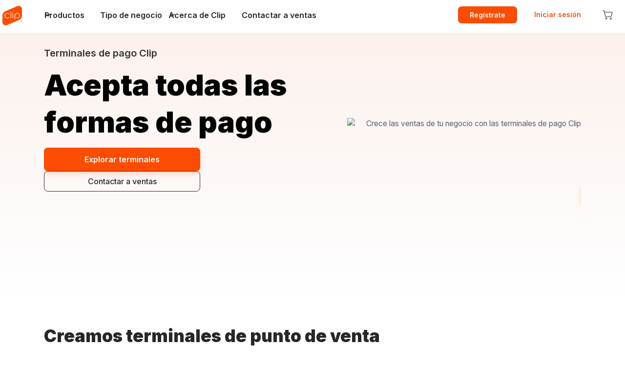

--- FILE ---
content_type: text/html
request_url: https://www.clip.mx/
body_size: 29540
content:
<!DOCTYPE html><!-- Last Published: Fri Oct 31 2025 11:57:54 GMT+0000 (Coordinated Universal Time) --><html data-wf-domain="www.clip.mx" data-wf-page="6697ca9bd3dcf4b21e0af2e4" data-wf-site="640a110ff475260ce6551685" lang="es-MX"><head><meta charset="utf-8"/><title>Clip México | Terminales de Cobro con Tarjeta | Tu Negocio Crece</title><meta content="Con Clip, cobrar con tarjeta es simple, seguro y rápido. Elige la terminal ideal para tu negocio y empieza a recibir pagos en minutos. ¡Sin contratos ni complicaciones!" name="description"/><meta content="Clip México | Terminales de Cobro con Tarjeta | Tu Negocio Crece" property="og:title"/><meta content="Con Clip, cobrar con tarjeta es simple, seguro y rápido. Elige la terminal ideal para tu negocio y empieza a recibir pagos en minutos. ¡Sin contratos ni complicaciones!" property="og:description"/><meta content="https://cdn.prod.website-files.com/640a110ff475260ce6551685/647562915e03a0547c85da72_02.jpg" property="og:image"/><meta content="Clip México | Terminales de Cobro con Tarjeta | Tu Negocio Crece" property="twitter:title"/><meta content="Con Clip, cobrar con tarjeta es simple, seguro y rápido. Elige la terminal ideal para tu negocio y empieza a recibir pagos en minutos. ¡Sin contratos ni complicaciones!" property="twitter:description"/><meta content="https://cdn.prod.website-files.com/640a110ff475260ce6551685/647562915e03a0547c85da72_02.jpg" property="twitter:image"/><meta property="og:type" content="website"/><meta content="summary_large_image" name="twitter:card"/><meta content="width=device-width, initial-scale=1" name="viewport"/><meta content="tC_qDWXTooXEQErUNNfLpawU3X8XETNJQnVG6gEYxd0" name="google-site-verification"/><link href="https://cdn.prod.website-files.com/640a110ff475260ce6551685/css/clip-mx.shared.bce2edb4e.min.css" rel="stylesheet" type="text/css"/><link href="https://cdn.prod.website-files.com/640a110ff475260ce6551685/css/clip-mx.6697ca9bd3dcf4b21e0af2e4-6baa5a7dc.min.css" rel="stylesheet" type="text/css"/><link href="https://fonts.googleapis.com" rel="preconnect"/><link href="https://fonts.gstatic.com" rel="preconnect" crossorigin="anonymous"/><script src="https://ajax.googleapis.com/ajax/libs/webfont/1.6.26/webfont.js" type="text/javascript"></script><script type="text/javascript">WebFont.load({  google: {    families: ["Inter:regular,500,600,700,900"]  }});</script><script type="text/javascript">!function(o,c){var n=c.documentElement,t=" w-mod-";n.className+=t+"js",("ontouchstart"in o||o.DocumentTouch&&c instanceof DocumentTouch)&&(n.className+=t+"touch")}(window,document);</script><link href="https://cdn.prod.website-files.com/640a110ff475260ce6551685/6414936e3a052f7f81b7539f_favicon-32x32.png" rel="shortcut icon" type="image/x-icon"/><link href="https://cdn.prod.website-files.com/640a110ff475260ce6551685/64149439c68c4e0b64b8b075_fav-clip.png" rel="apple-touch-icon"/><meta name="google-site-verification" content="tC_qDWXTooXEQErUNNfLpawU3X8XETNJQnVG6gEYxd0" />

<script>(function(w,d,s,l,i){w[l]=w[l]||[];w[l].push({'gtm.start':
new Date().getTime(),event:'gtm.js'});var f=d.getElementsByTagName(s)[0],
j=d.createElement(s),dl=l!='dataLayer'?'&l='+l:'';j.async=true;j.src=
'https://www.googletagmanager.com/gtm.js?id='+i+dl;f.parentNode.insertBefore(j,f);
})(window,document,'script','dataLayer','GTM-TTC9TVS');</script>
<!-- End Google Tag Manager --><meta content="index" name="robots">
<link rel="canonical" href="https://www.clip.mx/">

<link rel="preload" as="image" href="https://cdn.prod.website-files.com/640a110ff475260ce6551685/68c475d50abf58a888f9c24f_hmex-550.avif" type="image/avif" fetchpriority="high">


<script type="application/ld+json">
{"@context": "https://schema.org/",
"@type": "Organization",
"@id": "#Organization",
"url": "https://www.clip.mx/",
"legalName": "Clip",         
"name": "Clip","description": "Aceptar todas las tarjetas de crédito, debito, vales, puntos y Samsung Pay #MeHaceClip","image": "https://assets-global.website-files.com/640a110ff475260ce6551685/640b3788ce1a575625fd9f45_Logo-Clip.svg","logo": "https://assets-global.website-files.com/640a110ff475260ce6551685/640b3788ce1a575625fd9f45_Logo-Clip.svg","telephone": "55 6393 2323","email": "help@clip.mx",         
"address": {
"@type": "PostalAddress",
"streetAddress": "Av. de los Insurgentes Sur 1457, Insurgentes Mixcoac, Benito Juárez","addressLocality": "Mexico","addressRegion": "Mexico","addressCountry": "Mexico","postalCode": "03920"},         
"sameAs": ["https://www.facebook.com/clipmx","https://www.youtube.com/channel/UCWihkxbz5A5xUc8QLnfkEOQ","https://www.instagram.com/clip.mx/","https://mx.linkedin.com/company/payclip"]} 
</script>
<script type="text/javascript">window.__WEBFLOW_CURRENCY_SETTINGS = {"currencyCode":"USD","symbol":"$","decimal":".","fractionDigits":2,"group":",","template":"{{wf {\"path\":\"symbol\",\"type\":\"PlainText\"} }} {{wf {\"path\":\"amount\",\"type\":\"CommercePrice\"} }} {{wf {\"path\":\"currencyCode\",\"type\":\"PlainText\"} }}","hideDecimalForWholeNumbers":false};</script></head><body class="body"><div class="code-embed-9 w-embed w-script"><!--Hotjar code 
 <script>
    (function (c, s, q, u, a, r, e) {
        c.hj=c.hj||function(){(c.hj.q=c.hj.q||[]).push(arguments)};
        c._hjSettings = { hjid: a };
        r = s.getElementsByTagName('head')[0];
        e = s.createElement('script');
        e.async = true;
        e.src = q + c._hjSettings.hjid + u;
        r.appendChild(e);
    })(window, document, 'https://static.hj.contentsquare.net/c/csq-', '.js', 5348654);
</script>
<!--End Hotjar code--></div><div class="page-wrapper"><div data-w-id="d71fea6f-7309-4aa0-12d4-ba23fa1875ed" data-animation="default" data-collapse="medium" data-duration="400" data-easing="ease" data-easing2="ease" role="banner" class="navbar w-nav"><div class="navbar_top-container"><a href="/" accesskey="0" aria-current="page" class="navbar_logo-link w-nav-brand w--current"><img width="40" height="40" alt="clip logo" src="https://cdn.prod.website-files.com/640a110ff475260ce6551685/640b3788ce1a575625fd9f45_Logo-Clip.svg" loading="eager" class="navbar-logo"/></a><div class="menu-wraper"><nav role="navigation" class="navbar_menu w-nav-menu"><div class="navbar-menu-wrapper"><div class="navbar_menu-bottom new"><div data-hover="false" data-delay="300" data-w-id="0838ecaf-944c-ab56-e14f-847d8cf7f1a1" class="navbar_menu-dropdown-nu w-dropdown"><div class="navbar_dropdown-toggle-nu w-dropdown-toggle"><div class="dropdown-icon is-nav w-embed"><svg width="100%" height="100%" viewBox="0 0 24 24" fill="none" xmlns="http://www.w3.org/2000/svg">
<path d="M8.50001 13.5H8.53001M12 13.5H12.03M15.5 13.5H15.53M15.5 16.5H15.53M12 16.5H12.03M8.50001 16.5H8.53001M16 9C16 7.89543 15.1046 7 14 7H10C8.89544 7 8.00001 7.89543 8.00001 9C8.00001 10.1046 8.89544 11 10 11H14C15.1046 11 16 10.1046 16 9ZM17 4.00098H7C5.89543 4.00098 5 4.89641 5 6.00098V18C5 19.1045 5.89543 20 7 20H17C18.1046 20 19 19.1045 19 18V6.00098C19 4.89641 18.1046 4.00098 17 4.00098Z" stroke="currentColor" stroke-width="1.5" stroke-linecap="round" stroke-linejoin="round"/>
</svg></div><div>Productos</div><div class="dropdown-arrow-icon w-embed"><!--<svg width="20" height="20" viewBox="0 0 20 20" fill="none" xmlns="http://www.w3.org/2000/svg">
<path d="M5 7.5L10 12.5L15 7.5" stroke="CurrentColor" stroke-width="1.67" stroke-linecap="round" stroke-linejoin="round"/>
</svg>-->
<svg width="20" height="20" viewBox="0 0 20 20" fill="none" xmlns="http://www.w3.org/2000/svg">
<path d="M5 7.5L10 12.5L15 7.5" stroke="CurrentColor" stroke-width="2" stroke-linecap="round" stroke-linejoin="round"/>
</svg></div></div><nav class="navbar_dropdown-list productos w-dropdown-list"><div class="div-block-8354"><div class="navbar_dropdown-content productos"><div class="dropdown-link-list"><div id="w-node-_0838ecaf-944c-ab56-e14f-847d8cf7f1ab-fa1875ed" data-w-id="0838ecaf-944c-ab56-e14f-847d8cf7f1ab" class="dropdown_mobile"><div class="dropdown_mobile-trigger"><p class="navbar_heading-nu">Terminales punto de venta</p><div class="dropdown-arrow-icon-mobile mobile-only w-embed"><svg width="20" height="20" viewBox="0 0 20 20" fill="none" xmlns="http://www.w3.org/2000/svg">
<path d="M5 7.5L10 12.5L15 7.5" stroke="CurrentColor" stroke-width="1.67" stroke-linecap="round" stroke-linejoin="round"/>
</svg></div></div><div class="nav-dropdown_mobile-content"><a accesskey="4" href="https://shop.clip.mx/products/clip-plus-2" class="navbar_dropdown-link-nu w-inline-block"><div class="prod-icon-navbar-nu"><img src="https://cdn.prod.website-files.com/640a110ff475260ce6551685/66c4c026d2d8a86190d7df3c_plus2.avif" loading="lazy" alt="Terminal compacta, terminal para negocio"/></div><div class="div-block-8350"><div class="div-block-8380"><div class="text-block-82 com">Clip Plus 2</div><div class="descuento-small-porcentaje">-74%</div></div><div class="text-block-83">El lector de tarjetas para crecer tu negocio.</div></div></a><a accesskey="4" href="https://shop.clip.mx/products/clip-pro-2" class="navbar_dropdown-link-nu w-inline-block"><div class="prod-icon-navbar-nu"><img src="https://cdn.prod.website-files.com/640a110ff475260ce6551685/66c4c0854e2add884e0d6280_pro2%20(2).avif" loading="lazy" alt="Terminal avanzada, terminales de tarjeta"/></div><div class="div-block-8350"><div class="div-block-8380"><div class="text-block-82">Clip Pro 2</div><div class="descuento-small-porcentaje">-83%</div><div class="descuento-small-porcentaje comision">* 0% comisión</div></div><div class="text-block-83">La terminal portátil para aceptar pagos donde sea.</div></div></a><a accesskey="4" href="https://shop.clip.mx/products/clip-total-2" class="navbar_dropdown-link-nu w-inline-block"><div class="prod-icon-navbar-nu"><img src="https://cdn.prod.website-files.com/640a110ff475260ce6551685/66c4c0e77d9c87c10c72575a_ClipTotal2.avif" loading="lazy" alt="Terminal completa, pagos con tarjeta"/></div><div class="div-block-8350"><div class="div-block-8380"><div class="text-block-82 com">Clip Total 2</div><div class="descuento-small-porcentaje">-73%</div><div class="descuento-small-porcentaje comision">* 0% comisión</div></div><div class="text-block-83">La nueva generación de puntos de venta móvil.</div></div></a><a accesskey="4" href="https://shop.clip.mx/products/clip-ultra" class="navbar_dropdown-link-nu w-inline-block"><div class="prod-icon-navbar-nu"><img src="https://cdn.prod.website-files.com/640a110ff475260ce6551685/689b7b0c0d51cb029670ea3d_UltraMenu.avif" loading="lazy" alt=""/></div><div class="div-block-8350"><div class="div-block-8380"><div class="text-block-82 com">Clip Ultra</div><div class="descuento-small-porcentaje">-80%</div><div class="descuento-small-porcentaje comision">* 0% comisión</div></div><div class="text-block-83">Terminal resistente, con teclado físico y batería duradera</div></div></a><a accesskey="4" href="https://shop.clip.mx/collections/productos-clip" class="navbar_dropdown-link-nu w-inline-block"><div class="prod-icon-navbar-nu"><img src="https://cdn.prod.website-files.com/640a110ff475260ce6551685/66c4c1480a4047fbb45ff2a9_Product%20toolkit.avif" loading="lazy" alt=""/></div><div class="div-block-8350"><div class="text-block-82">Ver todas las terminales</div><div class="text-block-83">Hay una terminal ideal para cada negocio.</div></div></a><div class="div-block-8353 hide"></div><a href="#" class="div-block-8351 hide w-inline-block"><div class="div-block-8352"><p class="paragraph-51341">Accesorios</p><p class="paragraph-51342">Descubre y elige la terminal se mejorse adapte a tu negocio.</p></div><img src="https://cdn.prod.website-files.com/640a110ff475260ce6551685/66a3fa69d34577caff5520b3_Frame%201000001290.avif" loading="lazy" alt="Pantalla de terminal de pago, pagos con tarjeta" class="image-3235"/></a></div></div></div><div class="dropdown-link-list"><div data-w-id="0838ecaf-944c-ab56-e14f-847d8cf7f1e2" class="dropdown_mobile"><div class="dropdown_mobile-trigger"><p class="navbar_heading-nu">Servicios para crecer tu negocio</p><div class="dropdown-arrow-icon-mobile mobile-only w-embed"><svg width="20" height="20" viewBox="0 0 20 20" fill="none" xmlns="http://www.w3.org/2000/svg">
<path d="M5 7.5L10 12.5L15 7.5" stroke="CurrentColor" stroke-width="1.67" stroke-linecap="round" stroke-linejoin="round"/>
</svg></div></div><div class="nav-dropdown_mobile-content"><a accesskey="4" href="/soluciones/inventario-digital" class="navbar_dropdown-link-nu w-inline-block"><div class="prod-icon-navbar-nu"><img src="https://cdn.prod.website-files.com/640a110ff475260ce6551685/66bf7bdd0c2490ccc53de435_Icon%20(17).svg" loading="lazy" alt=""/></div><div class="div-block-8350"><div class="text-block-82">Catálogo digital</div><div class="text-block-83">Administra tu inventario y cobra más fácil.</div></div></a><a accesskey="4" href="/soluciones/pago-servicios" class="navbar_dropdown-link-nu w-inline-block"><div class="prod-icon-navbar-nu"><img src="https://cdn.prod.website-files.com/640a110ff475260ce6551685/66bf7c03c07667fc9ad11473_Icon%20(18).svg" loading="lazy" alt=""/></div><div class="div-block-8350"><div class="text-block-82">Pagos de servicios</div><div class="text-block-83">Recibe pagos de servicios y gana una comisión.</div></div></a><a accesskey="4" href="/soluciones/recargas-telefonicas" class="navbar_dropdown-link-nu w-inline-block"><div class="prod-icon-navbar-nu"><img src="https://cdn.prod.website-files.com/640a110ff475260ce6551685/66bf7c251caf8f420457c261_Icon%20(19).svg" loading="lazy" alt=""/></div><div class="div-block-8350"><div class="text-block-82">Recargas telefónicas</div><div class="text-block-83">Gana una comisión por cada recarga que vendas.</div></div></a><a accesskey="4" href="/soluciones/clip-cuenta" class="navbar_dropdown-link-nu w-inline-block"><div class="prod-icon-navbar-nu"><img src="https://cdn.prod.website-files.com/640a110ff475260ce6551685/66bf7cd3be202d432500a9d2_Icon%20(20).svg" loading="lazy" alt=""/></div><div class="div-block-8350"><div class="text-block-82">Cuenta<sup>*</sup></div><div class="text-block-83">Obtén las ventas de tu negocio de inmediato</div></div></a><a accesskey="4" href="/soluciones/prestamos-para-negocios" class="navbar_dropdown-link-nu w-inline-block"><div class="prod-icon-navbar-nu"><img src="https://cdn.prod.website-files.com/640a110ff475260ce6551685/66bf7cebbe202d432500bcbe_Icon%20(21).svg" loading="lazy" alt=""/></div><div class="div-block-8350"><div class="text-block-82">Préstamos<sup>*</sup></div><div class="text-block-83">Accede a una oferta de préstamo personalizada.</div></div></a></div></div></div><div class="dropdown-link-list"><div data-w-id="0838ecaf-944c-ab56-e14f-847d8cf7f217" class="dropdown_mobile"><div class="dropdown_mobile-trigger"><p class="navbar_heading-nu">Pagos en línea</p><div class="dropdown-arrow-icon-mobile mobile-only w-embed"><svg width="20" height="20" viewBox="0 0 20 20" fill="none" xmlns="http://www.w3.org/2000/svg">
<path d="M5 7.5L10 12.5L15 7.5" stroke="CurrentColor" stroke-width="1.67" stroke-linecap="round" stroke-linejoin="round"/>
</svg></div></div><div class="nav-dropdown_mobile-content"><a accesskey="4" href="/soluciones/checkout" class="navbar_dropdown-link-nu w-inline-block"><div class="prod-icon-navbar-nu"><img src="https://cdn.prod.website-files.com/640a110ff475260ce6551685/66bf7d10d4f3c7e5adef8df4_Icon%20(22).svg" loading="lazy" alt=""/></div><div class="div-block-8350"><div class="text-block-82">Checkout</div><div class="text-block-83">La pasarela de pago para tu tienda en línea.</div></div></a><a accesskey="4" href="/soluciones/pagos-con-link" class="navbar_dropdown-link-nu w-inline-block"><div class="prod-icon-navbar-nu"><img src="https://cdn.prod.website-files.com/640a110ff475260ce6551685/66bf7d26630c462bb63abba9_Icon%20(23).svg" loading="lazy" alt=""/></div><div class="div-block-8350"><div class="div-block-8380"><div class="text-block-82">Link de negocio</div></div><div class="text-block-83">Recibe pagos en línea desde tu celular.</div></div></a><a accesskey="4" href="/soluciones/pagos-digitales" class="navbar_dropdown-link-nu w-inline-block"><div class="prod-icon-navbar-nu"><img src="https://cdn.prod.website-files.com/640a110ff475260ce6551685/66bf7d39a8237311d7f419ff_Icon%20(24).svg" loading="lazy" alt=""/></div><div class="div-block-8350"><div class="text-block-82">Pagos digitales</div><div class="text-block-83">Todas las formas de pago desde la aplicación Clip.</div></div></a></div></div></div></div><div class="div-block-8355 desktop"><a href="/como-funciona-clip/calculadora-clip" class="div-block-8356 w-inline-block"><img src="https://cdn.prod.website-files.com/640a110ff475260ce6551685/66ba69d44fbae8539f98e849_Icon%20(13).svg" loading="lazy" alt=""/><div class="text-block-82">Calculadora de comisiones</div><div class="text-block-83">Descubre cuánto ganarás por cada transacción.</div></a><a href="https://developer.clip.mx/" target="_blank" class="div-block-8356 w-inline-block"><img src="https://cdn.prod.website-files.com/640a110ff475260ce6551685/66bf83bc891308bcc0298945_Code%20blocks.svg" loading="lazy" alt=""/><div class="text-block-82">Desarrolladores</div><div class="text-block-83">Conecta tu sistema con terminales Clip.</div></a><a href="https://ayuda.clip.mx/s/" target="_blank" class="div-block-8356 w-inline-block"><img src="https://cdn.prod.website-files.com/640a110ff475260ce6551685/66bf8416b9651e9284a2702a_Icon%20(32).svg" loading="lazy" alt=""/><div class="text-block-82">Sitio de ayuda</div><div class="text-block-83">Resuelve tus dudas de inmediato.</div></a></div></div></nav></div><a accesskey="t" href="/tipo-de-negocio" class="nav-link icon new w-inline-block"><div class="dropdown-icon is-nav new w-embed"><svg width="24" height="24" viewBox="0 0 24 24" fill="none" xmlns="http://www.w3.org/2000/svg">
<path d="M9.89778 10.9942L5.10774 13.0267C4.4023 13.3267 3.94446 14.018 3.94446 14.7826V17.3542C3.94446 18.2944 4.90302 18.9276 5.76891 18.5612L10.559 16.5288C11.2644 16.2288 11.7222 15.5375 11.7222 14.7729V12.2013C11.7222 11.2625 10.7637 10.6278 9.89778 10.9942Z" fill="currentColor"/>
<path d="M18.1009 13.7795L12.9687 15.9571C12.2128 16.2786 11.7223 17.0193 11.7223 17.8385V20.5938C11.7223 21.6011 12.7493 22.2796 13.6771 21.887L18.8093 19.7094C19.5651 19.388 20.0556 18.6473 20.0556 17.8281V15.0728C20.0556 14.0669 19.0286 13.387 18.1009 13.7795Z" fill="currentColor"/>
<path d="M17.1213 2.1053L12.3299 4.13876C11.6245 4.43873 11.1666 5.12991 11.1666 5.89435V8.46555C11.1666 9.40555 12.1252 10.0387 12.9911 9.67235L17.7811 7.64028C18.4866 7.3403 18.9444 6.64912 18.9444 5.88468V3.3121C18.9444 2.37348 17.9858 1.73898 17.12 2.1053H17.1213Z" fill="currentColor"/>
<path d="M17.2167 9.29049L14.1368 10.5969C13.6831 10.7888 13.3889 11.2331 13.3889 11.7253V13.3785C13.3889 13.9822 14.0052 14.3908 14.5611 14.154L17.641 12.8475C18.0947 12.6556 18.3889 12.2114 18.3889 11.7191V10.066C18.3889 9.4623 17.7726 9.05366 17.2167 9.29049Z" fill="currentColor"/>
</svg></div><div>Tipo de negocio</div></a><div data-hover="false" data-delay="300" data-w-id="0838ecaf-944c-ab56-e14f-847d8cf7f286" class="navbar_menu-dropdown-nu w-dropdown"><div class="navbar_dropdown-toggle-nu w-dropdown-toggle"><div class="dropdown-icon is-nav w-embed"><svg width="100%" height="100%" viewBox="0 0 24 24" fill="none" xmlns="http://www.w3.org/2000/svg">
<path d="M8.50001 13.5H8.53001M12 13.5H12.03M15.5 13.5H15.53M15.5 16.5H15.53M12 16.5H12.03M8.50001 16.5H8.53001M16 9C16 7.89543 15.1046 7 14 7H10C8.89544 7 8.00001 7.89543 8.00001 9C8.00001 10.1046 8.89544 11 10 11H14C15.1046 11 16 10.1046 16 9ZM17 4.00098H7C5.89543 4.00098 5 4.89641 5 6.00098V18C5 19.1045 5.89543 20 7 20H17C18.1046 20 19 19.1045 19 18V6.00098C19 4.89641 18.1046 4.00098 17 4.00098Z" stroke="currentColor" stroke-width="1.5" stroke-linecap="round" stroke-linejoin="round"/>
</svg></div><div>Acerca de Clip</div><div class="dropdown-arrow-icon w-embed"><svg width="20" height="20" viewBox="0 0 20 20" fill="none" xmlns="http://www.w3.org/2000/svg">
<path d="M5 7.5L10 12.5L15 7.5" stroke="CurrentColor" stroke-width="2" stroke-linecap="round" stroke-linejoin="round"/>
</svg></div></div><nav class="navbar_dropdown-list acerca-clip w-dropdown-list"><div class="div-block-8354"><div class="navbar_dropdown-content tipo-negocio"><div class="dropdown-link-list acerca"><div class="dropdown_mobile"><div class="dropdown_mobile-trigger mobile-oculto"><p class="navbar_heading-nu">Acerca de Clip</p><div class="dropdown-arrow-icon-mobile mobile-only w-embed"><svg width="20" height="20" viewBox="0 0 20 20" fill="none" xmlns="http://www.w3.org/2000/svg">
<path d="M5 7.5L10 12.5L15 7.5" stroke="CurrentColor" stroke-width="1.67" stroke-linecap="round" stroke-linejoin="round"/>
</svg></div></div><div class="nav-dropdown_mobile-content"><a accesskey="4" href="/acerca-de-clip/sobre-nosotros" class="navbar_dropdown-link-nu w-inline-block"><div class="prod-icon-navbar-nu"><img src="https://cdn.prod.website-files.com/640a110ff475260ce6551685/66bf983b74c1c0d93da4ada0_Icon%20(33).svg" loading="lazy" alt=""/></div><div class="div-block-8350"><div class="text-block-82">Nosotros</div><div class="text-block-83">Conoce la historia detrás de Clip</div></div></a><a accesskey="4" href="/unete-a-clip" class="navbar_dropdown-link-nu w-inline-block"><div class="prod-icon-navbar-nu"><img src="https://cdn.prod.website-files.com/640a110ff475260ce6551685/67b4eb4ab1bd4c7c151bfb2c_Icon%20(2).svg" loading="lazy" alt=""/></div><div class="div-block-8350"><div class="text-block-82">Únete a Clip</div><div class="text-block-83">Forma parte de la fintech #1 en México</div></div></a><a accesskey="4" href="https://blog.clip.mx/podcasts" target="_blank" class="navbar_dropdown-link-nu w-inline-block"><div class="prod-icon-navbar-nu"><img src="https://cdn.prod.website-files.com/640a110ff475260ce6551685/66bf98ab46e005841970a4f4_Icon%20(37).svg" loading="lazy" alt=""/></div><div class="div-block-8350"><div class="text-block-82">Podcast</div><div class="text-block-83">Terminales y servicios que te brindan soluciones de pago ideales para tu negocio</div></div></a><a accesskey="4" href="https://blog.clip.mx/" target="_blank" class="navbar_dropdown-link-nu w-inline-block"><div class="prod-icon-navbar-nu"><img src="https://cdn.prod.website-files.com/640a110ff475260ce6551685/66bf98be555b4297af9b8d5f_Icon%20(38).svg" loading="lazy" alt=""/></div><div class="div-block-8350"><div class="text-block-82">Blog</div><div class="text-block-83">Conoce cómo mejorar la experiencia de tus clientes con los servicios que ofrece el punto de venta</div></div></a></div></div></div><div class="dropdown-link-list acerca"><div class="dropdown_mobile"><div class="dropdown_mobile-trigger mobile-oculto"><p class="navbar_heading-nu vacio"></p><div class="dropdown-arrow-icon-mobile mobile-only w-embed"><svg width="20" height="20" viewBox="0 0 20 20" fill="none" xmlns="http://www.w3.org/2000/svg">
<path d="M5 7.5L10 12.5L15 7.5" stroke="CurrentColor" stroke-width="1.67" stroke-linecap="round" stroke-linejoin="round"/>
</svg></div></div><div class="nav-dropdown_mobile-content"><a accesskey="4" href="/como-funciona-clip/donde-comprar-clip" class="navbar_dropdown-link-nu w-inline-block"><div class="prod-icon-navbar-nu"><img src="https://cdn.prod.website-files.com/640a110ff475260ce6551685/66bf986847cc04626367ce26_Icon%20(34).svg" loading="lazy" alt=""/></div><div class="div-block-8350"><div class="text-block-82">Dónde comprar</div><div class="text-block-83">Encuentra tu Clip preferido en línea o en cualquiera de nuestras tiendas aliadas.</div></div></a><a accesskey="4" href="/vender-clip" class="navbar_dropdown-link-nu w-inline-block"><div class="prod-icon-navbar-nu"><img src="https://cdn.prod.website-files.com/640a110ff475260ce6551685/66bf987cad74d1b4695680d9_Icon%20(35).svg" loading="lazy" alt=""/></div><div class="div-block-8350"><div class="text-block-82">Vender Clip</div><div class="text-block-83">Comienza a ganar más dinero revendiendo Clip</div></div></a><a accesskey="4" href="/acerca-de-clip/seguridad" class="navbar_dropdown-link-nu w-inline-block"><div class="prod-icon-navbar-nu"><img src="https://cdn.prod.website-files.com/640a110ff475260ce6551685/66bf989394ebcd00f569e203_Icon%20(36).svg" loading="lazy" alt=""/></div><div class="div-block-8350"><div class="text-block-82">Seguridad</div><div class="text-block-83">Descubre cómo protegemos tus transacciones</div></div></a></div></div></div></div><div class="div-block-8355 desktop"><a href="/como-funciona-clip/calculadora-clip" class="div-block-8356 w-inline-block"><img src="https://cdn.prod.website-files.com/640a110ff475260ce6551685/66ba69d44fbae8539f98e849_Icon%20(13).svg" loading="lazy" alt=""/><div class="text-block-82">Calculadora de comisiones</div><div class="text-block-83">Descubre cuánto ganarás por cada transacción.</div></a><a href="https://developer.clip.mx/" target="_blank" class="div-block-8356 w-inline-block"><img src="https://cdn.prod.website-files.com/640a110ff475260ce6551685/66bf83bc891308bcc0298945_Code%20blocks.svg" loading="lazy" alt=""/><div class="text-block-82">Desarrolladores</div><div class="text-block-83">Conecta tu sistema con terminales Clip.</div></a><a href="https://ayuda.clip.mx/s/" target="_blank" class="div-block-8356 w-inline-block"><img src="https://cdn.prod.website-files.com/640a110ff475260ce6551685/66bf8416b9651e9284a2702a_Icon%20(32).svg" loading="lazy" alt=""/><div class="text-block-82">Sitio de ayuda</div><div class="text-block-83">Resuelve tus dudas de inmediato.</div></a></div></div></nav></div><a accesskey="v" href="/clip-para-empresas#form" class="nav-link icon new w-inline-block"><div class="dropdown-icon is-nav new w-embed"><svg width="24" height="24" viewBox="0 0 24 24" fill="none" xmlns="http://www.w3.org/2000/svg">
<path d="M9.89778 10.9942L5.10774 13.0267C4.4023 13.3267 3.94446 14.018 3.94446 14.7826V17.3542C3.94446 18.2944 4.90302 18.9276 5.76891 18.5612L10.559 16.5288C11.2644 16.2288 11.7222 15.5375 11.7222 14.7729V12.2013C11.7222 11.2625 10.7637 10.6278 9.89778 10.9942Z" fill="currentColor"/>
<path d="M18.1009 13.7795L12.9687 15.9571C12.2128 16.2786 11.7223 17.0193 11.7223 17.8385V20.5938C11.7223 21.6011 12.7493 22.2796 13.6771 21.887L18.8093 19.7094C19.5651 19.388 20.0556 18.6473 20.0556 17.8281V15.0728C20.0556 14.0669 19.0286 13.387 18.1009 13.7795Z" fill="currentColor"/>
<path d="M17.1213 2.1053L12.3299 4.13876C11.6245 4.43873 11.1666 5.12991 11.1666 5.89435V8.46555C11.1666 9.40555 12.1252 10.0387 12.9911 9.67235L17.7811 7.64028C18.4866 7.3403 18.9444 6.64912 18.9444 5.88468V3.3121C18.9444 2.37348 17.9858 1.73898 17.12 2.1053H17.1213Z" fill="currentColor"/>
<path d="M17.2167 9.29049L14.1368 10.5969C13.6831 10.7888 13.3889 11.2331 13.3889 11.7253V13.3785C13.3889 13.9822 14.0052 14.3908 14.5611 14.154L17.641 12.8475C18.0947 12.6556 18.3889 12.2114 18.3889 11.7191V10.066C18.3889 9.4623 17.7726 9.05366 17.2167 9.29049Z" fill="currentColor"/>
</svg></div><div>Contactar a ventas</div></a><div class="w-embed"><style>
.nav-dropdown_mobile-content .navbar_dropdown-link-nu:hover .text-block-82{
	color: #fc4c02;
}
</style></div></div><div class="menu-cart-wrapper nu"><div class="new_account_wrapper hide"><p class="text-size-medium new_account_label">¿No tienes cuenta?</p><a href="https://dashboard.clip.mx/sign_up" class="link text-size-medium text-weight-semibold new_account_link">Crea una nueva</a></div><a id="crear-cuenta-navbar" analytics-click="registro" href="https://onboarding.payclip.com/?utm_source=clipmx&amp;utm_medium=register_link&amp;utm_campaign=navbar" class="button is-nav nu w-button">Regístrate</a><a analytics-click="ingresar" href="https://dashboard.clip.mx/users/sign_in" class="button-secondary is-nav new w-button">Iniciar sesión</a><a aria-label="cart button" href="https://shop.clip.mx/cart" class="nav-link icon hide-tablet w-inline-block"><div class="dropdown-icon cart-icon w-embed"><svg width="100%" height="100%" viewBox="0 0 24 24" fill="none" xmlns="http://www.w3.org/2000/svg">
<path d="M5.67109 6.71733L7.39788 14.373C7.63524 15.4274 8.68032 16.1448 9.82326 16.0381L17.4909 15.3175C18.4358 15.2288 19.2188 14.5927 19.4494 13.7274L20.9658 8.0306C21.1436 7.36287 20.607 6.71733 19.8746 6.71733H5.67109ZM5.67109 6.71733L4.8004 3.54773H3.00049M9.18767 18.3392C8.56638 18.3392 8.06273 18.8122 8.06273 19.3957C8.06273 19.9792 8.56638 20.4523 9.18767 20.4523C9.80896 20.4523 10.3126 19.9792 10.3126 19.3957C10.3126 18.8122 9.80896 18.3392 9.18767 18.3392ZM18.1872 18.3392C17.5659 18.3392 17.0623 18.8122 17.0623 19.3957C17.0623 19.9792 17.5659 20.4523 18.1872 20.4523C18.8085 20.4523 19.3122 19.9792 19.3122 19.3957C19.3122 18.8122 18.8085 18.3392 18.1872 18.3392Z" stroke="currentColor" stroke-width="1.5" stroke-linecap="round" stroke-linejoin="round"/>
</svg></div><div class="hide-desktop">Mi carrito</div></a></div><div class="div-block-8355 mobile"><a href="/como-funciona-clip/calculadora-clip" class="div-block-8356 w-inline-block"><img src="https://cdn.prod.website-files.com/640a110ff475260ce6551685/66ba69d44fbae8539f98e849_Icon%20(13).svg" loading="lazy" alt=""/><div class="text-block-82">Calculadora de comisiones</div><div class="text-block-83">Descubre cuánto ganarás por cada transacción.</div></a><a href="https://developer.clip.mx/" target="_blank" class="div-block-8356 w-inline-block"><img src="https://cdn.prod.website-files.com/640a110ff475260ce6551685/66ba69feaa2bfced19a6843d_Icon%20(14).svg" loading="lazy" alt=""/><div class="text-block-82">Desarrolladores</div><div class="text-block-83">Conecta tu sistema con terminales Clip.</div></a><a href="https://ayuda.clip.mx/s/" target="_blank" class="div-block-8356 w-inline-block"><img src="https://cdn.prod.website-files.com/640a110ff475260ce6551685/66bf995ea8b1e39d029be444_Icon%20(39).svg" loading="lazy" alt=""/><div class="text-block-82">Sitio de ayuda</div><div class="text-block-83">Resuelve tus dudas de inmediato.</div></a></div></div></nav></div><a aria-label="cart button" href="https://shop.clip.mx/cart" class="nav-link hide-desktop w-inline-block"><div class="dropdown-icon cart-icon hide-desktop w-embed"><svg width="100%" height="100%" viewBox="0 0 24 24" fill="none" xmlns="http://www.w3.org/2000/svg">
<path d="M5.67109 6.71733L7.39788 14.373C7.63524 15.4274 8.68032 16.1448 9.82326 16.0381L17.4909 15.3175C18.4358 15.2288 19.2188 14.5927 19.4494 13.7274L20.9658 8.0306C21.1436 7.36287 20.607 6.71733 19.8746 6.71733H5.67109ZM5.67109 6.71733L4.8004 3.54773H3.00049M9.18767 18.3392C8.56638 18.3392 8.06273 18.8122 8.06273 19.3957C8.06273 19.9792 8.56638 20.4523 9.18767 20.4523C9.80896 20.4523 10.3126 19.9792 10.3126 19.3957C10.3126 18.8122 9.80896 18.3392 9.18767 18.3392ZM18.1872 18.3392C17.5659 18.3392 17.0623 18.8122 17.0623 19.3957C17.0623 19.9792 17.5659 20.4523 18.1872 20.4523C18.8085 20.4523 19.3122 19.9792 19.3122 19.3957C19.3122 18.8122 18.8085 18.3392 18.1872 18.3392Z" stroke="currentColor" stroke-width="1.5" stroke-linecap="round" stroke-linejoin="round"/>
</svg></div></a><div id="menu_button_mobile" class="navbar_menu-button w-nav-button"><div class="menu-icon_component"><div class="menu-icon_line-top"></div><div class="menu-icon_line-middle"><div class="menu-icon_line-middle-inner"></div></div><div class="menu-icon_line-bottom"></div></div></div></div></div><div class="global-styles w-embed"><style>

/* Make text look crisper and more legible in all browsers */
body {
/*
  -webkit-font-smoothing: antialiased;
  -moz-osx-font-smoothing: grayscale;
  font-smoothing: antialiased;
  text-rendering: optimizeLegibility;
  */
}

/* Focus state style for keyboard navigation for the focusable elements */
*[tabindex]:focus-visible,
  input[type="file"]:focus-visible {
   outline: 0.125rem solid #4d65ff;
   outline-offset: 0.125rem;
}

/* Get rid of top margin on first element in any rich text element */
.w-richtext > :not(div):first-child, .w-richtext > div:first-child > :first-child {
  margin-top: 0 !important;
}

/* Get rid of bottom margin on last element in any rich text element */
.w-richtext>:last-child, .w-richtext ol li:last-child, .w-richtext ul li:last-child {
	margin-bottom: 0 !important;
}

/* Prevent all click and hover interaction with an element */
.pointer-events-off {
	pointer-events: none;
}

/* Enables all click and hover interaction with an element */
.pointer-events-on {
  pointer-events: auto;
}

/* Create a class of .div-square which maintains a 1:1 dimension of a div */
.div-square::after {
	content: "";
	display: block;
	padding-bottom: 100%;
}

/* Make sure containers never lose their center alignment */
.container-medium,.container-small, .container-large {
	margin-right: auto !important;
  margin-left: auto !important;
}

.text-decoration-underline{
	text-decoration:underlne!important;
}

.w-slider-dot {
		width: 32px !important;
    height: 4px !important;
		background: #D1D1D7 !important;
}
.w-slider-dot.w-active {
		width: 32px !important;
    height: 6px !important;
    border-radius: 16px !important;
    background: #FC4C02 !important;
    margin-bottom: 7.5px;
}

.w-slider-nav.w-round>div {
    border-radius: 3px!important;
}

/* 
Make the following elements inherit typography styles from the parent and not have hardcoded values. 
Important: You will not be able to style for example "All Links" in Designer with this CSS applied.
Uncomment this CSS to use it in the project. Leave this message for future hand-off.
*/
/*
a,
.w-input,
.w-select,
.w-tab-link,
.w-nav-link,
.w-dropdown-btn,
.w-dropdown-toggle,
.w-dropdown-link {
  color: inherit;
  text-decoration: inherit;
  font-size: inherit;
}
*/

/* Apply "..." after 3 lines of text */
.text-style-3lines {
	display: -webkit-box;
	overflow: hidden;
	-webkit-line-clamp: 3;
	-webkit-box-orient: vertical;
}

/* Apply "..." after 2 lines of text */
.text-style-2lines {
	display: -webkit-box;
	overflow: hidden;
	-webkit-line-clamp: 2;
	-webkit-box-orient: vertical;
}

/* Adds inline flex display */
.display-inlineflex {
  display: inline-flex;
}

/* These classes are never overwritten */
.hide {
  display: none !important;
}

@media screen and (max-width: 991px) {
    .hide, .hide-tablet {
        display: none !important;
    }
}
  @media screen and (max-width: 767px) {
  
    .w-slider-dot.w-active {
      margin-bottom: 5.5px;
  	}
  
    .hide-mobile-landscape{
      display: none !important;
    }
}
  @media screen and (max-width: 479px) {
    .hide-mobile{
      display: none !important;
    }
}
 
.margin-0 {
  margin: 0rem !important;
}
  
.padding-0 {
  padding: 0rem !important;
}

.spacing-clean {
padding: 0rem !important;
margin: 0rem !important;
}

.margin-top {
  margin-right: 0rem !important;
  margin-bottom: 0rem !important;
  margin-left: 0rem !important;
}

.padding-top {
  padding-right: 0rem !important;
  padding-bottom: 0rem !important;
  padding-left: 0rem !important;
}
  
.margin-right {
  margin-top: 0rem !important;
  margin-bottom: 0rem !important;
  margin-left: 0rem !important;
}

.padding-right {
  padding-top: 0rem !important;
  padding-bottom: 0rem !important;
  padding-left: 0rem !important;
}

.margin-bottom {
  margin-top: 0rem !important;
  margin-right: 0rem !important;
  margin-left: 0rem !important;
}

.padding-bottom {
  padding-top: 0rem !important;
  padding-right: 0rem !important;
  padding-left: 0rem !important;
}

.margin-left {
  margin-top: 0rem !important;
  margin-right: 0rem !important;
  margin-bottom: 0rem !important;
}
  
.padding-left {
  padding-top: 0rem !important;
  padding-right: 0rem !important;
  padding-bottom: 0rem !important;
}
  
.margin-horizontal {
  margin-top: 0rem !important;
  margin-bottom: 0rem !important;
}

.padding-horizontal {
  padding-top: 0rem !important;
  padding-bottom: 0rem !important;
}

.margin-vertical {
  margin-right: 0rem !important;
  margin-left: 0rem !important;
}
  
.padding-vertical {
  padding-right: 0rem !important;
  padding-left: 0rem !important;
}
  html { font-size: calc(0.625rem + 0.41666666666666663vw); }
  @media screen and (max-width:1920px) { html { font-size: calc(0.625rem + 0.41666666666666674vw); } }
  @media screen and (max-width:1440px) { html { font-size: calc(0.8126951092611863rem + 0.20811654526534862vw); } }
  @media screen and (max-width:479px) { html { font-size: calc(0.6872384937238494rem + 0.41841004184100417vw); } }
</style></div><main class="main-wrapper"><header id="hero-slider" class="section_home-header slider-hero promo"><div class="padding-global"><div class="container-1100"><div class="padding-section-small sin-padding-abajo hero"><div data-delay="6000" data-animation="slide" class="home-slider w-slider" data-autoplay="true" data-easing="ease" data-hide-arrows="false" data-disable-swipe="false" data-autoplay-limit="0" data-nav-spacing="3" data-duration="500" data-infinite="true"><div class="mask-19 w-slider-mask"><div class="home-slide w-slide"><div class="home-header_component slider"><div class="home-header_content slider"><h1 class="subt-hero-new">Terminales de pago Clip</h1><div class="padding-bottom padding-1rem"></div><p class="hero-home-text-new slider">Acepta todas las formas de pago</p><div class="padding-bottom padding-1rem"></div><div class="div-block-8328 desk promo"><a href="https://shop.clip.mx/collections/productos-clip" accesskey="e" aria-label="Ir a la sección Integra Tecnologías" class="button is-large button-hero-new w-button">Explorar terminales</a><a id="ventas_home_hero" href="/clip-para-empresas#form" class="link-block-46 w-inline-block"><p class="paragraph-51325">Contactar a ventas</p></a></div></div><div class="home-header_image-wrapper slider"><div class="padding-bottom padding-1rem"></div><div class="w-embed"><picture>
  <source
    media="(max-width: 479px)"
    srcset="
      https://cdn.prod.website-files.com/640a110ff475260ce6551685/68c475d50abf58a888f9c24f_hmex-550.avif 479w
    "
    sizes="100vw"
  >
  <img
    class="image home-slider-image veraniza"
    src="https://cdn.prod.website-files.com/640a110ff475260ce6551685/68c45f511ec7adc59126d876_hmex-958.avif"
    srcset="
      https://cdn.prod.website-files.com/640a110ff475260ce6551685/68c475d50abf58a888f9c24f_hmex-550.avif 479w,
     https://cdn.prod.website-files.com/640a110ff475260ce6551685/68c45f511ec7adc59126d876_hmex-958.avif 958w
    "
    sizes="479px"
    width="479"
    height="414"
    alt="Crece las ventas de tu negocio con las terminales de pago Clip"
    loading="eager"
    fetchpriority="high"
  >
</picture></div></div><div class="div-block-8328 mobi"><a href="https://shop.clip.mx/collections/productos-clip" accesskey="v" aria-label="Ir a la sección Integra Tecnologías" target="_blank" class="button is-large button-hero-new w-button">Explora todas las terminales</a><a id="ventas_home_hero" href="/clip-para-empresas#form" class="link-block-46 w-inline-block"><p class="paragraph-51325">Contactar a ventas</p></a></div></div></div><div class="home-slide w-slide"><div class="home-header_component slider"><div class="home-header_content slider"><p class="subt-hero-new">Con Clip Cuenta digital</p><div class="padding-bottom padding-1rem"></div><p class="hero-home-text-new slider cuenta">Usa el dinero de tus ventas de inmediato*</p><div class="padding-bottom padding-2rem"></div><div class="div-block-8328 desk promo"><a href="https://www.clip.mx/soluciones/clip-cuenta" class="button is-large button-hero-new w-button">Conocer Clip Cuenta</a></div></div><div class="home-header_image-wrapper slider h"><div class="w-embed"><picture>
  <source
    media="(max-width: 479px)"
    srcset="https://cdn.prod.website-files.com/640a110ff475260ce6551685/68c3194d0b818470c0936b74_FLORERIA479.avif 479w"
    sizes="100vw"
  >
  <img
    class="image home-slider-image h"
    src="https://cdn.prod.website-files.com/640a110ff475260ce6551685/68c3194ef369f9670cf6e70e_FLORERIA958.avif"
    srcset="
      https://cdn.prod.website-files.com/640a110ff475260ce6551685/68c3194d0b818470c0936b74_FLORERIA479.avif 479w,
      https://cdn.prod.website-files.com/640a110ff475260ce6551685/68c3194ef369f9670cf6e70e_FLORERIA958.avif 958w
    "
    sizes="479px"
    width="479"
    height="381"
    alt="Usa el dinero de tus ventas de inmediato"
    loading="lazy"
  >
</picture></div></div><div class="div-block-8328 mobi"><a href="https://www.clip.mx/soluciones/clip-cuenta" class="button is-large button-hero-new w-button">Conocer Clip Cuenta</a></div></div></div><div class="home-slide w-slide"><div class="home-header_component slider"><div class="home-header_content slider"><p class="subt-hero-new">Hechos para impulsarte</p><div class="padding-bottom padding-1rem"></div><p class="hero-home-text-new slider">Préstamos para tu negocio</p><div class="padding-bottom padding-2rem"></div><div class="div-block-8328 desk promo"><a href="/soluciones/prestamos-para-negocios" class="button is-large button-hero-new w-button">Conocer préstamos</a></div></div><div class="home-header_image-wrapper slider"><div class="w-embed"><picture>
  <source
    media="(max-width: 479px)"
    srcset="https://cdn.prod.website-files.com/640a110ff475260ce6551685/68c31bd9da6bfd9cb5d7cd28_wphone-479.avif 479w"
    sizes="100vw"
  >
  <img
    class="image home-slider-image"
    src="https://cdn.prod.website-files.com/640a110ff475260ce6551685/68c31bdab23d866f695b63e0_wphone-958.avif"
    srcset="
      https://cdn.prod.website-files.com/640a110ff475260ce6551685/68c31bd9da6bfd9cb5d7cd28_wphone-479.avif 479w,
      https://cdn.prod.website-files.com/640a110ff475260ce6551685/68c31bdab23d866f695b63e0_wphone-958.avif 958w
    "
    sizes="479px"
    width="479"
    height="439"
    alt="Préstamos para tu negocio"
    loading="lazy"
  >
</picture></div></div><div class="div-block-8328 mobi"><a href="/soluciones/prestamos-para-negocios" class="button is-large button-hero-new w-button">Conocer préstamos</a></div></div></div></div><div class="hide w-slider-arrow-left"><div class="w-icon-slider-left"></div></div><div class="hide w-slider-arrow-right"><div class="w-icon-slider-right"></div></div><div class="home-slider-nav w-slider-nav w-shadow w-round"></div></div></div></div></div></header><section class="section"><div class="padding-global"><div class="container-1100"><div class="padding-section-small"><h2 class="heading-style-5xl text-weight-extrabold terminales">Creamos terminales de punto de venta pensadas para cada tipo de negocio</h2><div class="padding-bottom padding-1rem"></div><p class="text-size-medium text-color-black text-weight-bold term">Conoce las ventajas de cada terminal: internet ilimitado sin costo, conectividad con accesorios, 5 años de garantía y envíos gratis a todo México</p><div class="padding-bottom padding-1rem"></div><div class="padding-bottom padding-1rem"></div><div id="shopi-slider" class="shopi-slider"><div class="w-embed w-script"><div class="slider-container">
  <button class="arrow left">&#8592;</button>
  <div class="product-collection" id="product-collection_slider"></div>
  <button class="arrow right">&#8594;</button>
</div>
<div class="slider-controls" id="sliderDots"></div>

<script type="module">
const shopifyDomain_slider = "shop.clip.mx"; 
const storefrontAccessToken_slider = "fff53e15277dfc7c053d12b7de3fbab9"; 

async function fetchProducts_slider() {
const query_slider = `
  query {
    collectionByHandle(handle: "productos-clip") { 
      products(first: 4) {
        edges {
          node {
            handle
            title
            description
            featuredImage { url }
            media(first: 1) {
              edges {
                node {
                  ... on MediaImage { image { url } }
                  ... on Video { previewImage { url } }
                }
              }
            }
            variants(first: 1) {
              edges {
                node {
                  price { amount currencyCode }
                  compareAtPrice { amount currencyCode }
                  id
                }
              }
            }
            metafields(identifiers: [
              { namespace: "custom", key: "listado_iconos" },
              { namespace: "custom", key: "cuotas" },
              { namespace: "custom", key: "product_card_image" },
              { namespace: "custom", key: "extra_badge" },
              { namespace: "custom", key: "short_description_desktop" },
              { namespace: "custom", key: "image_sticker" } 
            ]) {
              key
              value
              ... on Metafield {
                reference {
                  ... on MediaImage { 
                    image { 
                      url 
                      small: url(transform: { maxWidth: 420, preferredContentType: WEBP })
                      large: url(transform: { maxWidth: 500, preferredContentType: WEBP })
                    } 
                  }
                  ... on Metaobject {
                    type
                    etiquetaBadge: field(key: "etiqueta_badge") { value }
                    colorFondo: field(key: "color_fondo") { value }
                    colorTexto: field(key: "color_texto") { value }
                    colorBorde: field(key: "color_borde") { value }
                    icono: field(key: "icono") {
                      reference {
                        ... on MediaImage { image { url } }
                      }
                    }
                  }
                }
              }
              references(first: 10) {
                edges {
                  node {
                    ... on Metaobject {
                      icono: field(key: "icono") {
                        reference {
                          ... on MediaImage { image { url } }
                        }
                      }
                      texto: field(key: "texto") { value }
                    }
                    ... on MediaImage { image { url } }
                  }
                }
              }
            }
          }
        }
      }
    }
  }
`;



  const response_slider = await fetch(`https://${shopifyDomain_slider}/api/2023-07/graphql.json`, {
    method: "POST",
    headers: {
      "Content-Type": "application/json",
      "X-Shopify-Storefront-Access-Token": storefrontAccessToken_slider
    },
    body: JSON.stringify({ query: query_slider })
  });

  

  const resJson = await response_slider.json();
  

  const data_slider = resJson.data;
  
  

  const products_slider = data_slider.collectionByHandle.products.edges;
  const container_slider = document.getElementById("product-collection_slider");

  products_slider.forEach(({ node: product_slider }) => {
    const variant_slider = product_slider.variants.edges[0]?.node;
    const metafields_slider = product_slider.metafields?.map(edge => edge) || [];
    const cuotasMetafield_slider = metafields_slider.find(m => m?.key === "cuotas") || null;
    
    const descripcionMetafield_slider = metafields_slider.find(m => m?.key === "short_description_desktop") || null;
    
    const listadoIconosMetafield_slider = metafields_slider.find(m => m.key === "listado_iconos") || null;
    const cardImageMetafield_slider = metafields_slider.find(m => m?.key === "product_card_image") || null;
    const extraBadge_slider = metafields_slider.find(m => m?.key === "extra_badge") || null;
    const sticker_image = metafields_slider.find(m => m?.key === "image_sticker") || null;



    let html_extrabadge_slider = extraBadge_slider
      ? `<div class='extraBadge' style='border-color: ${extraBadge_slider.reference.colorBorde?.value};color: ${extraBadge_slider.reference.colorTexto?.value};background-color: ${extraBadge_slider.reference.colorFondo?.value}'>${extraBadge_slider.reference.etiquetaBadge.value}</div>`
      : "";

    const cuotas_slider = cuotasMetafield_slider?.value || "";
    
    const descripcion_slider_new = descripcionMetafield_slider?.value || "";

    const features_slider = listadoIconosMetafield_slider?.references?.edges.map(({ node }) => ({
      icono: node.icono?.reference?.image?.url || '',
      texto: node.texto?.value || ''
    })) || [];

    const cardWrapper_slider = document.createElement("div");
    cardWrapper_slider.classList.add("card_wrapper");

    const productCard_slider = document.createElement("div");
    productCard_slider.classList.add("product-card");

    const variantId_slider = variant_slider?.id.split("/").pop();
    const media_slider = product_slider.media.edges[0]?.node;

    
    const smallUrl = cardImageMetafield_slider?.reference?.image?.small;
		const largeUrl = cardImageMetafield_slider?.reference?.image?.large;
    
    const stickerUrl = sticker_image?.reference?.image?.url || sticker_image?.reference?.url || "";


   
    let tag_sticker = "";
    if (stickerUrl) {
      tag_sticker = `<img class="sticker_tag" alt="" width="80" height="80" src="${stickerUrl}">`;
    }


    
    //const imageUrl_slider = cardImageMetafield_slider?.reference?.image?.url || media_slider?.image?.url || media_slider?.previewImage?.url || product_slider.featuredImage?.url;

    let compareAtPrice_slider = variant_slider?.compareAtPrice?.amount ? parseFloat(variant_slider.compareAtPrice.amount) : null;
    let currentPrice_slider = parseFloat(variant_slider.price.amount);

    let clase_tag_extra_slider = "";
    let monto_cuota_slider = cuotas_slider ? currentPrice_slider / cuotas_slider : "";
    monto_cuota_slider = Math.round(monto_cuota_slider).toLocaleString('en-US', { minimumFractionDigits: 0, maximumFractionDigits: 0 });

    let discountPercentage_slider = compareAtPrice_slider ? Math.round((1 - (currentPrice_slider / compareAtPrice_slider)) * 100) : null;

    let tag_discount_special_slider = "";

    if (`${product_slider.title}` === "Clip Plus 2" || `${product_slider.title}` === "Clip Pro 2" || `${product_slider.title}` === "Clip Total 2") {
      //html_extrabadge_slider = '';
    }

    compareAtPrice_slider = compareAtPrice_slider ? compareAtPrice_slider.toLocaleString('en-US', { minimumFractionDigits: 0, maximumFractionDigits: 0 }) : null;
    currentPrice_slider = currentPrice_slider.toLocaleString('en-US', { minimumFractionDigits: 0, maximumFractionDigits: 0 });

    productCard_slider.innerHTML = `
      <div class="link_card">
        <div class="sh_produp">
          <div class="product_media_container">
            ${html_extrabadge_slider}
            ${tag_discount_special_slider}
            ${tag_sticker}
            <picture>
              <source
                media="(max-width: 479px)"
                srcset="${smallUrl}"
                sizes="100vw"
              >
              <img
                src="${largeUrl}"
                loading="lazy"
                width="318"
                height="318"
                fetchpriority="low"
                class="product-image"
                alt="${product_slider.title}"
              >
            </picture>
          </div>
          <div class="sh_prod_info">
            <p class="nombre_prod">${product_slider.title}</p>
            
            
            <p class="description_prod">${descripcion_slider_new}</p>
            
            
            
            <div class="price_group">
              <div class="prices">
                <div class="new-price">$${currentPrice_slider}</div>
                <div class="compare_discount">
                  ${compareAtPrice_slider ? `<span class="old-price">$${compareAtPrice_slider}</span>` : ''}
                  ${discountPercentage_slider ? `<div class="tag-discount ${clase_tag_extra_slider}">- ${discountPercentage_slider}%</div>` : ''}   
                </div>             
              </div>
              ${cuotas_slider ? `<div class="msi">${cuotas_slider} MSI de $${monto_cuota_slider}</div>` : ''}
            </div>
          </div>
        </div>
        <div class="button_container">
          <a class="buy-button" href="https://${shopifyDomain_slider}/cart/${variantId_slider}:1">Comprar ahora</a>
          <a class="product-button" href="https://${shopifyDomain_slider}/products/${product_slider.handle}">Ver detalles
<svg xmlns="http://www.w3.org/2000/svg" width="24" height="25" viewBox="0 0 24 25" fill="none">
                    <path d="M16.175 13.2762H5C4.71667 13.2762 4.47917 13.1804 4.2875 12.9887C4.09583 12.7971 4 12.5596 4 12.2762C4 11.9929 4.09583 11.7554 4.2875 11.5637C4.47917 11.3721 4.71667 11.2762 5 11.2762H16.175L11.275 6.37623C11.075 6.17623 10.9792 5.9429 10.9875 5.67623C10.9958 5.40957 11.1 5.17623 11.3 4.97623C11.5 4.7929 11.7333 4.69707 12 4.68873C12.2667 4.6804 12.5 4.77623 12.7 4.97623L19.3 11.5762C19.4 11.6762 19.4708 11.7846 19.5125 11.9012C19.5542 12.0179 19.575 12.1429 19.575 12.2762C19.575 12.4096 19.5542 12.5346 19.5125 12.6512C19.4708 12.7679 19.4 12.8762 19.3 12.9762L12.7 19.5762C12.5167 19.7596 12.2875 19.8512 12.0125 19.8512C11.7375 19.8512 11.5 19.7596 11.3 19.5762C11.1 19.3762 11 19.1387 11 18.8637C11 18.5887 11.1 18.3512 11.3 18.1512L16.175 13.2762Z" fill="#FC4C02"></path>
              </svg>
          </a>
        </div>
      </div>`;

    container_slider.appendChild(cardWrapper_slider);
    cardWrapper_slider.appendChild(productCard_slider);
  });
}

fetchProducts_slider().then(() => {
  initSliderControls_slider();
});


function initSliderControls_slider() {
  const track = document.getElementById('product-collection_slider');
  const dots = document.getElementById('sliderDots');
  const leftBtn = document.querySelector('.arrow.left');
  const rightBtn = document.querySelector('.arrow.right');

  let currentIndex = 0;
  let slides = Array.from(track.children);
  let isMobile = window.matchMedia('(max-width: 768px)');
  let onScrollHandler = null;
  let autoplayInterval = null;

  // === helpers ===
  const getVisibleSlides = () => 1; // mobile = 1
  const slideWidth = () => slides[0]?.offsetWidth || 0;

  function scrollToSlide(index) {
    const w = slideWidth();
    if (!w) return;
    const target = Math.max(0, Math.min(index, slides.length - getVisibleSlides()));
    track.scrollTo({ left: Math.round(w * target), behavior: 'smooth' });
    currentIndex = target;
    updateDots();
    updateArrows();
  }

  function updateDots() {
    dots.querySelectorAll('.dot').forEach((dot, i) => {
      dot.classList.toggle('active', i === currentIndex);
    });
  }

  function updateArrows() {
    const maxIndex = slides.length - getVisibleSlides();
    leftBtn.disabled = currentIndex <= 0;
    rightBtn.disabled = currentIndex >= maxIndex;
    leftBtn.classList.toggle("disabled", leftBtn.disabled);
    rightBtn.classList.toggle("disabled", rightBtn.disabled);
  }

  function setupDots() {
    const visible = getVisibleSlides();
    const total = slides.length;
    const count = Math.max(1, total - visible + 1);

    dots.innerHTML = '';
    for (let i = 0; i < count; i++) {
      const dot = document.createElement('span');
      dot.className = 'dot';
      dot.addEventListener('click', () => {
        scrollToSlide(i);
        restartAutoplay();
      });
      dots.appendChild(dot);
    }
    updateDots();
    updateArrows();
  }

  function handleScroll() {
    const w = slideWidth();
    if (!w) return;
    const index = Math.round(track.scrollLeft / w);
    if (index !== currentIndex) {
      currentIndex = index;
      updateDots();
      updateArrows();
    }
  }

  function debounce(fn, wait) {
    let t;
    return () => { clearTimeout(t); t = setTimeout(fn, wait); };
  }

  // === autoplay ===
  function startAutoplay() {
    stopAutoplay();
    autoplayInterval = setInterval(() => {
      const maxIndex = slides.length - getVisibleSlides();
      let nextIndex = currentIndex + 1;
      if (nextIndex > maxIndex) nextIndex = 0;
      scrollToSlide(nextIndex);
    }, 4000); // cada 4s
  }

  function stopAutoplay() {
    if (autoplayInterval) {
      clearInterval(autoplayInterval);
      autoplayInterval = null;
    }
  }

  function restartAutoplay() {
    stopAutoplay();
    startAutoplay();
  }

  // === modo slider ON (solo mobile) ===
  function enableMobileSlider() {
    slides = Array.from(track.children);

    dots.style.display = 'block';
    leftBtn.style.display = 'none';
    rightBtn.style.display = 'none';

    track.scrollLeft = 0;
    setupDots();

    requestAnimationFrame(() => {
      scrollToSlide(0);
    });

    onScrollHandler = debounce(handleScroll, 30);
    track.addEventListener('scroll', onScrollHandler);
    window.addEventListener('resize', onResizeRecalc);

    startAutoplay();
  }

  // === modo desktop (grid) ===
  function disableMobileSlider() {
    stopAutoplay();
    dots.innerHTML = '';
    dots.style.display = 'none';
    leftBtn.style.display = 'none';
    rightBtn.style.display = 'none';

    if (onScrollHandler) {
      track.removeEventListener('scroll', onScrollHandler);
      onScrollHandler = null;
    }
    window.removeEventListener('resize', onResizeRecalc);

    track.scrollLeft = 0;
    currentIndex = 0;
  }

  function onResizeRecalc() {
    requestAnimationFrame(() => scrollToSlide(currentIndex));
  }

  function applyMode() {
    if (isMobile.matches) {
      enableMobileSlider();
    } else {
      disableMobileSlider();
    }
  }


  applyMode();
  isMobile.addEventListener('change', () => {
    disableMobileSlider();
    applyMode();
  });


  leftBtn.addEventListener('click', () => {
    scrollToSlide(currentIndex - 1);
    restartAutoplay();
  });
  rightBtn.addEventListener('click', () => {
    scrollToSlide(currentIndex + 1);
    restartAutoplay();
  });
}



</script></div><div class="w-embed"><style>

        img.sticker_tag {
            position: absolute;
            right: 5px;
            top: 5px;
            max-width: 76px;
            height: auto;
        }
        
        .slider-container .card_wrapper{
            flex: 0 0 33.3333333%;
            box-sizing: border-box;
            scroll-snap-align: start;
        }
      .sh_produp {
          display: flex;
          column-gap: 20px;
      }
      .description_prod {
          color: #63666A;
          margin-bottom: 15px;
      }
       .product-collection {
            display: grid;
            gap: 25px;
            justify-content: center;
            flex-wrap: wrap;
            width: 100%;
            grid-template-columns: 1fr 1fr;
            padding: 10px 0;
            box-sizing: border-box;
            max-width: 1100px;
            margin: 0 auto;
        }

       .slider-container .product-collection {
            flex-wrap: nowrap;
            max-width: 1100px;
            margin: 0 auto;
            flex-direction: row;
            scroll-snap-type: x mandatory;
            scroll-behavior: smooth;
            -webkit-overflow-scrolling: touch;
            overflow-x: auto;
            overflow-y: hidden;
            scrollbar-width: none;
        }
        .slider-container .product-collection::-webkit-scrollbar {
          display: none;
        }
        .slider-container .product-card {
            border: 1px solid #e9eaec;
            border-radius: 16px;
            padding: 24px;
            background: white;
            position: relative;
            flex: 0 0 33.333333333%;
        }
        .slider-container .link_card{
            text-decoration: none;
            color: #000;
        }
        .slider-container .product_media_container{
            background-color: #f3f4f6;
            border-radius: 16px;
            aspect-ratio: 1 / 1;
            overflow: visible;
            position: relative;
            width: 50%;
        }
        .sh_prod_info{
            display: flex;
            flex-direction: column;
            justify-content: center;
            width: 50%;
        }
        .slider-container .product-image {
            width: 100%;
            border-radius: 10px;
            height: 100%;
            object-fit: cover;
        }
        .slider-container .free-shipping {
            display: flex;
            font-size: 14px;
            background: #ffffff;
            padding: 5px;
            border-radius: 5px;
            position: absolute;
            right: 10px;
            top: 10px;
            align-items: center;
            column-gap: 5px;
        }
        .slider-container .price {
            display: flex;
            align-items: flex-start;
            gap: 5px;
            flex-direction: column;
        }
        .slider-container .old-price {
            text-decoration: line-through;
            color: #63666a;
            font-size: 14px;
        }
        .slider-container .new-price {
            color: #fc4c02;
            font-size: 25px;
            font-weight: 600;
        }
        .slider-container .buy-button {
            display: block;
            background: #fc4c02;
            color: white;
            text-align: center;
            padding: 10px;
            border-radius: 8px;
            text-decoration: none;
            font-weight: bold;
            font-size: 16px;
            width: 50%;
        }
        .slider-container .features {
            margin-top: 10px;
            padding-left: 0;
        }
        .slider-container .features li {
            list-style: none;
            display: flex;
            align-items: center;
            gap: 10px;
            margin-bottom: 12px;
            color: #666;
            font-size: 15px;
        }

        .slider-container .nombre_prod{
            color: #000;
            margin-top: 8px;
            margin-bottom: 6px;
            font-size: 28px;
            font-weight: 600;
        }
        .slider-container .button_container{
            display: flex;
            flex-direction: row;
            align-items: center;
            column-gap: 10px;
            justify-content: space-between;
            margin-top: 20px;
        }
        .slider-container .tag-discount{
            /*background: #CE0058;*/
            background: #1c7b51;
            color: #fff;
            white-space: nowrap;
            border-radius: 100px;
            font-size: 12px;
            padding: 4px 8px;
            line-height: 16px;
        }
       .slider-container .tag-discount.promo{
            background: linear-gradient(180deg,rgba(206, 0, 88, 1) 0%, rgba(253, 89, 20, 1) 100%);
          font-weight: 700;
        }
        .slider-container .monto_cuota{
            font-size: 20px;
            font-weight: 600;
        }
        .slider-container .msi{
            color: #000;
            font-size: 16px;
            display: flex;
            align-items: center;
            font-weight: 600;
        }

        .slider-container .prices{
            display: flex;
            justify-content: flex-start;
            align-items: center;
            flex-direction: row;
            column-gap: 10px;
            margin-bottom: 4px;
        }
        .slider-container .discount_tag_special{
            position: absolute;
            top: -13px;
            right: -11px;
            width: 80px;
        }
        .slider-container .description_prod{
            overflow: hidden;
        }
        .slider-container .price_group{
            min-height: 66px;
            display: flex;
            flex-direction: column;
            justify-content: center;
        }
        .slider-container .product-button{
            display: flex;
            flex-direction: row;
            align-items: center;
            color: #fc4c02;
            font-size: 16px;
            font-weight: 700;
            justify-content: center;
            line-height: 24px;
            column-gap: 10px;
            text-decoration: none;
            width: 50%;
        }
        .slider-container .product-button:hover{
            text-decoration: underline;
            text-underline-offset: 4px;
        }
        .slider-container .extraBadge{
            position: absolute;
            top: 4px;
            right: 4px;
            border-radius: 10px;
            color: #fff;
            background: #545454;
            padding: 1px 8px;
            font-size: 12px;
            border-width: 1px;
            border-style: solid;
            font-weight: 700;
        }
        .slider-container .compare_discount{
            display: flex;
            column-gap: 10px;
            align-items: center;
        }
        .slider-controls {
          text-align: center;
          margin-top: 10px;
          display: none;
        }
        .dot {
            height: 6px;
            width: 32px;
            margin: 0 4px;
            background-color: #ccc;
            border-radius: 4px;
            display: inline-block;
            cursor: pointer;
        }
        .dot.active {
          background-color: #fc4c02;
        }
        .slider-container {
          position: relative;
          overflow: hidden;
        }
        .slider-container .arrow {
          position: absolute;
          top: 50%;
          transform: translateY(-50%);
          background: rgba(0,0,0,0.5);
          color: white;
          border: none;
          padding: 8px 12px;
          cursor: pointer;
          z-index: 10;
          display: none;
        }
        .slider-container .arrow.left {
          left: 5px;
        }
        .slider-container .arrow.right {
          right: 5px;
        }
        .slider-container .arrow:disabled,
        .slider-container .arrow.disabled {
          opacity: 0.3;
          cursor: not-allowed;
          pointer-events: none;
        }
        @media only screen and (max-width: 1100px) {
            .slider-container .new-price {
                font-size: 20px;
            }
            .slider-container .old-price {
                font-size: 16px;
            }
            .slider-container .monto_cuota {
                font-size: 18px;
            }
            .slider-container .product-collection {
                column-gap: 20px;
            }
        }
        @media only screen and (max-width: 570px) {
            .slider-container .product-collection {
                gap: 0px;
            }
            .slider-container .product-card {
                width: 100%;
                padding: 10px;
            }
            .slider-container .sh_produp{
                display: flex;
                column-gap: 20px;
            }
            .slider-container .sh_prod_info{
                width: 50%;
                min-height: 195px;
            }
            .slider-container .product_media_container {
                width: 50%;
            }
            .slider-container .button_container{
                column-gap: 40px;
            }
            .slider-container .link_card .button_container .buy-button{
                width: 50%;
            }
            .slider-container .link_card .button_container .product-button{
                width: 50%;
                justify-content: center;
            }
            .slider-container .product_media_container {
                aspect-ratio: 1 / .95;
            }
            .slider-container .prices {
                flex-direction: column;
                align-items: flex-start;
                row-gap: 5px;
            }
            .slider-container .msi {
                margin-top: 8px;
            }
            .slider-container .extraBadge {
                font-size: 10px;
            }
            .slider-container .discount_tag_special{
              width: 55px;
            }
        }
        @media only screen and (max-width: 768px) {
						img.sticker_tag {
                max-width: 60px;
            }
            .slider-container .card_wrapper {
                flex: 0 0 95%;
            }
            .slider-controls {
                display: block;
            }
            .slider-container .arrow {
                display: none;
            }
            .slider-container .product-collection {
              display: flex;
              gap: 0; 
              overflow-x: auto;
              scroll-snap-type: x mandatory;
              -webkit-overflow-scrolling: touch;
              justify-content: flex-start;
            }
            .slider-container .card_wrapper {
              flex: 0 0 100%;  
              scroll-snap-align: start;
              scroll-snap-stop: always;
              padding: 5px;
            }
            .slider-container .nombre_prod {
                font-size: 24px;
            }
            .description_prod {
                color: #121212;
                margin-bottom: 5px;
                -webkit-line-clamp: 2;
                -webkit-box-orient: vertical;
                display: -webkit-box;
                font-size: 15px;
            }
        }
</style></div></div><div class="padding-bottom padding-2rem"></div><div class="text-align-center"><a href="https://shop.clip.mx/collections/productos-clip" class="button button-secondary explora-terminales w-button">Explorar terminales</a><div class="padding-bottom padding-3rem"></div><p class="text-weight-semibold text-color-black"><a href="https://shop.clip.mx/collections/productos-clip" class="link">Compra tu lector</a> con envío gratis aquí o en tu tienda más cercana</p><div class="padding-bottom padding-2rem"></div></div><div class="div-block-8336"><div class="div-block-8337"><img src="https://cdn.prod.website-files.com/640a110ff475260ce6551685/66991d03d07f8fb71a8386e3_Sams%20Club.webp" loading="lazy" width="86" height="16" alt=""/></div><div class="div-block-8337"><img src="https://cdn.prod.website-files.com/640a110ff475260ce6551685/66991e6f3b02f771dac4e9ba_Logos-Convenience-stores.svg" loading="lazy" width="54" height="34" alt=""/></div><div class="div-block-8337"><img src="https://cdn.prod.website-files.com/640a110ff475260ce6551685/66991eb9afff0cf7a13b66fc_Group%201000000798.svg" loading="lazy" width="55" height="24" alt=""/></div><div class="div-block-8337"><img src="https://cdn.prod.website-files.com/640a110ff475260ce6551685/66991edd2e5832344c749682_g3.svg" loading="lazy" width="71" height="31" alt=""/></div><div class="div-block-8337"><img src="https://cdn.prod.website-files.com/640a110ff475260ce6551685/66991f15849583780db38117_Group.svg" loading="lazy" width="78" height="20" alt=""/></div><div class="div-block-8337"><img src="https://cdn.prod.website-files.com/640a110ff475260ce6551685/66991f2f1b4fc01238af981a_Liverpool.svg" loading="lazy" width="70" height="17" alt=""/></div></div></div></div></div></section><section class="section"><div class="padding-global"><div class="container-1100"><div class="padding-section-small"><div class="div-block-8450"><div class="div-block-8451"><img src="https://cdn.prod.website-files.com/640a110ff475260ce6551685/68935aa07f1f6ce0c5bc1918_family%20(1).avif" loading="lazy" width="477" height="318" alt="" fetchpriority="low" class="esquinas-redondeadas qet"/></div><div class="div-block-8452"><h2 class="heading-style-5xl text-weight-extrabold">¿Qué terminal Clip es la ideal para tu negocio?</h2><div class="padding-bottom padding-1rem"></div><p class="paragraph-51388">En menos de 5 preguntas encuentra la solución perfecta.</p><div class="padding-bottom padding-1rem"></div><a href="https://gpfdqxr5ko8.typeform.com/terminales-clip" target="_blank" class="link-block-49 w-inline-block"><p>¡Haz el test!</p><img src="https://cdn.prod.website-files.com/640a110ff475260ce6551685/67253c09de34a876dc26106e_Arrow%20Foward.svg" loading="lazy" width="32" height="33" alt="" class="image-3276"/></a></div></div></div></div></div></section><section class="section background-color-f3f4f6"><div class="padding-global"><div class="container-medium"><div class="padding-section-small"><div class="div-block-8329"><div class="div-block-8330"><div class="w-embed"><picture>
  <source
    media="(max-width: 479px)"
    srcset="
      https://cdn.prod.website-files.com/640a110ff475260ce6551685/68b787479f7a107754c10f23_Image%20container-400.avif 400w
    "
    sizes="100vw"
  >

  <img
    class="image"
    src="https://cdn.prod.website-files.com/640a110ff475260ce6551685/68b78748c5765a22f2944fcc_Image%20container-559.avif"
    srcset="
      https://cdn.prod.website-files.com/640a110ff475260ce6551685/68b78748c5765a22f2944fcc_Image%20container-559.avif 559w,
      https://cdn.prod.website-files.com/640a110ff475260ce6551685/68b78749b71e55fab2c39d6e_Image%20container-1118.avif 1118w
    "
    sizes="559px"
    width="559"
    height="539"
    alt="Terminal todo en uno: soluciones de pago para cada negocio"
    loading="lazy"
    fetchpriority="low"
  >
</picture></div></div><div class="div-block-8330"><h2 class="heading-style-5xl text-weight-extrabold">Terminal todo en uno: soluciones de pago para cada negocio</h2><div class="padding-bottom padding-1rem"></div><div class="div-block-8331"><img src="https://cdn.prod.website-files.com/640a110ff475260ce6551685/669802ecb99daf34d96133c8_Instant_money.svg" loading="lazy" width="25" height="24" alt=""/><p class="p-ns text-weight-semibold">Acceso inmediato al dinero de tus ventas</p></div><div class="div-block-8331"><img src="https://cdn.prod.website-files.com/640a110ff475260ce6551685/66980e187f3dc616b32514e5_Zero.svg" loading="lazy" width="25" height="24" alt=""/><p class="p-ns text-weight-semibold">Disfruta de nuestro servicio sin costos adicionales</p></div><div class="div-block-8331"><img src="https://cdn.prod.website-files.com/640a110ff475260ce6551685/66980e481b3e05306cd2bdcb_computer.svg" loading="lazy" width="25" height="24" alt=""/><p class="p-ns text-weight-semibold">Muestra fácilmente tus productos online</p></div><div class="div-block-8331"><img src="https://cdn.prod.website-files.com/640a110ff475260ce6551685/66980e77f173e49618b8c771_loans.svg" loading="lazy" width="25" height="24" alt=""/><p class="p-ns text-weight-semibold">Opciones de financiamiento para crecer tu negocio</p></div><div class="div-block-8331"><img src="https://cdn.prod.website-files.com/640a110ff475260ce6551685/66980e98a549d3d313e134d6_Calculate.svg" loading="lazy" width="25" height="24" alt=""/><p class="p-ns text-weight-semibold">Terminales para tu punto de venta multifuncionales</p></div><div class="div-block-8331"><img src="https://cdn.prod.website-files.com/640a110ff475260ce6551685/66980eb818c9a2dbcddb19ac_Verified%20user.svg" loading="lazy" width="25" height="24" alt=""/><p class="p-ns text-weight-semibold">Procesamiento de transacciones eficiente y confiable</p></div><div class="padding-bottom padding-1rem"></div><div class="padding-bottom padding-1rem"></div><a href="https://onboarding.payclip.com/" target="_blank" class="button full-width solucion w-button">Regístrate</a></div></div></div></div></div></section><section class="section"><div class="padding-global"><div class="container-1100"><div class="padding-section-small robusto"><h2 class="heading-style-5xl text-weight-extrabold robusto">Un robusto sistema de seguridad para tu tranquilidad</h2><div class="padding-bottom padding-1rem"></div><div class="padding-bottom padding-1rem"></div><div class="div-block-8332"><div class="tarjeta-esquinas"><img src="https://cdn.prod.website-files.com/640a110ff475260ce6551685/66981061b42e7867b76211c2_Frame%201000001452.svg" loading="lazy" width="40" height="40" alt=""/><div><p class="text-weight-bold text-color-black">Cuenta 100% segura</p><div class="padding-bottom padding-0-5rem"></div><p class="text-size-small text-color-black robusto">Cada transacción será encriptada para la seguridad de tu negocio.</p></div></div><div class="tarjeta-esquinas"><img src="https://cdn.prod.website-files.com/640a110ff475260ce6551685/6698116a21d769664d066c7b_Frame%201000001458.svg" loading="lazy" width="40" height="40" alt=""/><div><p class="text-color-black text-weight-bold">Alineados por la CNBV</p><div class="padding-bottom padding-0-5rem"></div><p class="text-size-small text-color-black robusto">Cumplimos con la regulación financiera aplicable.</p></div></div><div class="tarjeta-esquinas"><img src="https://cdn.prod.website-files.com/640a110ff475260ce6551685/669811c37250dae4c8706016_Frame%201000001459.svg" loading="lazy" width="40" height="40" alt=""/><div><p class="text-weight-bold text-color-black">Prevención de fraude</p><div class="padding-bottom padding-0-5rem"></div><p class="text-size-small text-color-black robusto">Tecnología de punta para proteger tus transacciones.</p></div></div><div class="tarjeta-esquinas"><img src="https://cdn.prod.website-files.com/640a110ff475260ce6551685/669812518ca0b6476c3cb73c_Frame%201000001460.svg" loading="lazy" width="40" height="40" alt=""/><div><p class="text-weight-bold text-color-black">Ayuda y soporte 24/7</p><div class="padding-bottom padding-0-5rem"></div><p class="text-size-small text-color-black robusto">Nuestro equipo siempre está listo para apoyarte.</p></div></div></div></div></div></div></section><section class="section gradiente-gris descarga"><div class="padding-global"><div class="container-large"><div class="padding-section-small descarga"><h2 class="heading-style-5xl text-weight-extrabold text-color-white descarga">Descarga la app y únete a millones de clientes satisfechos</h2><div class="padding-bottom padding-1rem"></div><p class="text-color-white text-size-medium desc">Acepta todos los pagos con Clip y aprovecha los beneficios de nuestra terminal para tu negocio</p><div class="padding-bottom padding-1rem"></div><div class="padding-bottom padding-1rem"></div><div class="div-block-8332"><div class="tarjeta-esquinas gris descarga"><p class="text-weight-bold text-color-white heading-style-xl">4.9</p><img src="https://cdn.prod.website-files.com/640a110ff475260ce6551685/669815d01d7350f17f2ac085_rating.svg" loading="lazy" width="52" height="11" alt=""/><div class="padding-bottom padding-0-5rem"></div><p class="text-size-small text-color-white descarga">Calificación</p></div><div class="tarjeta-esquinas gris descarga"><img src="https://cdn.prod.website-files.com/640a110ff475260ce6551685/669818f8f7fb5a17de289405_Assignment.svg" loading="lazy" width="32" height="32" alt=""/><div class="padding-bottom padding-0-5rem"></div><p class="text-size-small text-color-white descarga">Atención<br/>personalizada</p></div><div class="tarjeta-esquinas gris descarga qr"><img src="https://cdn.prod.website-files.com/640a110ff475260ce6551685/66c4e112ffb738687f736a14_QR-App%20download%20.avif" loading="lazy" width="90" height="90" alt="Código QR para descargar la app" class="image-3246"/><div class="padding-bottom padding-0-5rem"></div><p class="text-size-small text-color-white descarga">Descargar la app</p></div><div class="tarjeta-esquinas gris descarga"><p class="text-weight-bold text-color-white heading-style-xl">1M+</p><div class="padding-bottom padding-0-5rem"></div><p class="text-size-small text-color-white descarga">Descargas</p></div><div class="tarjeta-esquinas gris descarga"><img src="https://cdn.prod.website-files.com/640a110ff475260ce6551685/6698199f0698791960088f60_Verified%20user.svg" loading="lazy" width="32" height="32" alt=""/><div class="padding-bottom padding-0-5rem"></div><p class="text-size-small text-color-white descarga">Todas las<br/>certificaciones</p></div></div><div class="div-block-8379"><div class="padding-bottom padding-1rem"></div><div class="padding-bottom padding-1rem"></div><p class="text-color-white text-align-center">Descárgala desde la App Store o Google Play</p><div class="padding-bottom padding-1rem"></div><div class="div-block-8378"><a id="appstore_link" href="#" class="link-block-47 w-inline-block"><img src="https://cdn.prod.website-files.com/640a110ff475260ce6551685/66c7a10cae1af505f91dc2f8_Apple.avif" loading="lazy" id="appstore" alt="Descarga la app de Clip desde la AppStore" class="image-3245"/></a><a id="playstore_link" href="#" class="link-block-47 w-inline-block"><img src="https://cdn.prod.website-files.com/640a110ff475260ce6551685/66c7a2d32ee9437228ecf97c_Google.avif" loading="lazy" alt="Descarga la app de Clip desde la Playstore" class="image-3245"/></a></div></div><div class="div-block-8383"><div class="w-embed"><picture>

  <source
    media="(max-width: 479px)"
    srcset="
      https://cdn.prod.website-files.com/640a110ff475260ce6551685/68b78c843750ce84677b15ba_Cards-400.avif 400w
    "
    sizes="100vw"
  >


  <img
    src="https://cdn.prod.website-files.com/640a110ff475260ce6551685/68b78c84216e0e1e52a1c248_Cards-500.avif"
    srcset="
      https://cdn.prod.website-files.com/640a110ff475260ce6551685/68b78c84216e0e1e52a1c248_Cards-500.avif 500w,
      https://cdn.prod.website-files.com/640a110ff475260ce6551685/68b78c858b6d89a994a7f985_Cards-1000.avif 1000w
    "
    sizes="500px"
    width="500"
    height="481"
    alt="Descarga la app de Clip"
    class="image-3231 desktop"
    loading="lazy"
    fetchpriority="low"
  >
</picture></div></div></div></div></div></section><section class="section background-color-e9eaec"><div class="padding-global"><div class="container-1100"><div class="padding-section-small"><div class="div-block-8346"><h2 class="heading-style-5xl text-weight-extrabold terminales text-align-center">Costos y comisiones</h2><div class="padding-bottom padding-1rem"></div><div class="padding-bottom padding-1rem"></div><div class="div-block-8347"><div class="div-block-8348 first"><p class="heading-style-5xl text-weight-extrabold">$0.00</p><div class="padding-bottom padding-1rem"></div><p>Libre de cargos adicionales</p></div><div class="div-block-8348"><p class="heading-style-5xl text-weight-extrabold">3.6% + IVA</p><div class="padding-bottom padding-1rem"></div><p class="text-align-center">Por cada venta exitosa</p></div></div><div class="div-block-8349"><a href="/clip-para-empresas" class="button btn-sin-fondo costos w-button">Comisiones personalizadas</a><a href="/como-funciona-clip/calculadora-clip" class="button costos w-button">Calculadora de comisiones</a></div></div></div></div></div></section><section class="section"><div class="padding-global"><div class="container-1100"><div class="padding-section-small"><h2 class="heading-style-5xl text-weight-extrabold terminales">La única app que te da control total sobre tu negocio</h2><div class="padding-bottom padding-1rem"></div><div class="padding-bottom padding-1rem"></div><div class="padding-bottom padding-1rem"><div data-current="Tab 1" data-easing="ease-in" data-duration-in="300" data-duration-out="100" class="sp-tabs-2 nuh w-tabs"><div class="sp-tab_menu_unica_app w-tab-menu"><a data-w-tab="Tab 1" class="sp-tab_link_unica_app w-inline-block w-tab-link w--current"><div>Negocio online</div></a><a data-w-tab="Tab 2" class="sp-tab_link_unica_app w-inline-block w-tab-link"><div>Pagos de inmediato</div></a><a data-w-tab="Tab 3" class="sp-tab_link_unica_app w-inline-block w-tab-link"><div>Préstamos para negocios</div></a><a data-w-tab="Tab 4" class="sp-tab_link_unica_app w-inline-block w-tab-link"><div>Administración de tu negocio</div></a><a data-w-tab="Tab 5" class="sp-tab_link_unica_app w-inline-block w-tab-link"><div>Pasarela de pagos</div></a></div><div class="w-tab-content"><div data-w-tab="Tab 1" class="w-tab-pane w--tab-active"><div class="div-block-8359"><div class="div-block-8360"><h3 class="heading-style-4xl text-weight-bold unica-app">Acepta pagos con<br/>tarjeta desde cualquier parte</h3><div class="padding-bottom padding-1rem"></div><p class="text-color-black text-weight-semibold unica-app">Crea el perfil de tu negocio y compártelo. Envía el link y recibe tus pagos digitales.</p><div class="padding-bottom padding-1rem"></div><div class="padding-bottom padding-1rem"></div><a href="/soluciones/pagos-digitales" class="button full-width w-button">Conocer pagos digitales</a></div><img class="image-3237" src="https://cdn.prod.website-files.com/640a110ff475260ce6551685/66ccbb81e3445d950a78ea51_Carousel%20image%2001.webp" alt="Terminal móvil, se aceptan pagos con tarjeta" sizes="100vw" loading="lazy" fetchpriority="low" srcset="https://cdn.prod.website-files.com/640a110ff475260ce6551685/66ccbb81e3445d950a78ea51_Carousel%20image%2001-p-500.webp 500w, https://cdn.prod.website-files.com/640a110ff475260ce6551685/66ccbb81e3445d950a78ea51_Carousel%20image%2001-p-800.webp 800w, https://cdn.prod.website-files.com/640a110ff475260ce6551685/66ccbb81e3445d950a78ea51_Carousel%20image%2001-p-1080.webp 1080w, https://cdn.prod.website-files.com/640a110ff475260ce6551685/66ccbb81e3445d950a78ea51_Carousel%20image%2001-p-1600.webp 1600w, https://cdn.prod.website-files.com/640a110ff475260ce6551685/66ccbb81e3445d950a78ea51_Carousel%20image%2001-p-2000.webp 2000w, https://cdn.prod.website-files.com/640a110ff475260ce6551685/66ccbb81e3445d950a78ea51_Carousel%20image%2001.webp 2160w"/><img sizes="100vw" srcset="https://cdn.prod.website-files.com/640a110ff475260ce6551685/66c34380eaf6406e6b44370c_Imagenes%20mob%2001-p-500.avif 500w, https://cdn.prod.website-files.com/640a110ff475260ce6551685/66c34380eaf6406e6b44370c_Imagenes%20mob%2001.avif 911w" alt="Terminal móvil, se aceptan pagos con tarjeta" src="https://cdn.prod.website-files.com/640a110ff475260ce6551685/66c34380eaf6406e6b44370c_Imagenes%20mob%2001.avif" loading="lazy" class="image-3237 mobile"/></div></div><div data-w-tab="Tab 2" class="w-tab-pane"><div class="div-block-8359"><div class="div-block-8360"><h3 class="heading-style-4xl text-weight-bold unica-app">Tu dinero al instante</h3><div class="padding-bottom padding-1rem"></div><p class="text-color-black text-weight-semibold unica-app">Con Clip cuenta gestiona tus ingresos y recibe tus ganancias de inmediato</p><div class="padding-bottom padding-1rem"></div><div class="padding-bottom padding-1rem"></div><a href="/soluciones/clip-cuenta" class="button full-width w-button">Conocer Clip cuenta</a></div><img sizes="100vw" srcset="https://cdn.prod.website-files.com/640a110ff475260ce6551685/66ccf9c7640babe213e63d74_Carousel%20image%2002-p-500.webp 500w, https://cdn.prod.website-files.com/640a110ff475260ce6551685/66ccf9c7640babe213e63d74_Carousel%20image%2002-p-800.webp 800w, https://cdn.prod.website-files.com/640a110ff475260ce6551685/66ccf9c7640babe213e63d74_Carousel%20image%2002-p-1080.webp 1080w, https://cdn.prod.website-files.com/640a110ff475260ce6551685/66ccf9c7640babe213e63d74_Carousel%20image%2002-p-1600.webp 1600w, https://cdn.prod.website-files.com/640a110ff475260ce6551685/66ccf9c7640babe213e63d74_Carousel%20image%2002-p-2000.webp 2000w, https://cdn.prod.website-files.com/640a110ff475260ce6551685/66ccf9c7640babe213e63d74_Carousel%20image%2002.webp 2160w" alt="Terminal de pago, tarjeta de crédito" src="https://cdn.prod.website-files.com/640a110ff475260ce6551685/66ccf9c7640babe213e63d74_Carousel%20image%2002.webp" loading="lazy" class="image-3237"/><img loading="lazy" src="https://cdn.prod.website-files.com/640a110ff475260ce6551685/66c343805b3c0372086cc0b9_Imagenes%20mob%2003.avif" alt="Terminal de pago, tarjeta de crédito" class="image-3237 mobile"/></div></div><div data-w-tab="Tab 3" class="w-tab-pane"><div class="div-block-8359"><div class="div-block-8360"><h3 class="heading-style-4xl text-weight-bold unica-app">Impulsa tu negocio</h3><div class="padding-bottom padding-1rem"></div><p class="text-color-black text-weight-semibold unica-app">Obtén préstamos personalizados para crecer tu negocio con opciones flexibles para atender tus necesidades</p><div class="padding-bottom padding-1rem"></div><div class="padding-bottom padding-1rem"></div><a href="/soluciones/prestamos-para-negocios" class="button full-width w-button">Conocer  préstamos</a></div><img sizes="100vw" srcset="https://cdn.prod.website-files.com/640a110ff475260ce6551685/66ccf9c797630121dd2343e2_Carousel%20image%2003-p-500.webp 500w, https://cdn.prod.website-files.com/640a110ff475260ce6551685/66ccf9c797630121dd2343e2_Carousel%20image%2003-p-800.webp 800w, https://cdn.prod.website-files.com/640a110ff475260ce6551685/66ccf9c797630121dd2343e2_Carousel%20image%2003-p-1080.webp 1080w, https://cdn.prod.website-files.com/640a110ff475260ce6551685/66ccf9c797630121dd2343e2_Carousel%20image%2003-p-1600.webp 1600w, https://cdn.prod.website-files.com/640a110ff475260ce6551685/66ccf9c797630121dd2343e2_Carousel%20image%2003-p-2000.webp 2000w, https://cdn.prod.website-files.com/640a110ff475260ce6551685/66ccf9c797630121dd2343e2_Carousel%20image%2003.webp 2160w" alt="Terminal móvil, pagos con tarjeta" src="https://cdn.prod.website-files.com/640a110ff475260ce6551685/66ccf9c797630121dd2343e2_Carousel%20image%2003.webp" loading="lazy" class="image-3237"/><img sizes="100vw" srcset="https://cdn.prod.website-files.com/640a110ff475260ce6551685/66c3437fc39d8ad07c529b3c_Imagenes%20mob%2004-p-500.avif 500w, https://cdn.prod.website-files.com/640a110ff475260ce6551685/66c3437fc39d8ad07c529b3c_Imagenes%20mob%2004.avif 911w" alt="Terminal móvil, pagos con tarjeta" src="https://cdn.prod.website-files.com/640a110ff475260ce6551685/66c3437fc39d8ad07c529b3c_Imagenes%20mob%2004.avif" loading="lazy" class="image-3237 mobile"/></div></div><div data-w-tab="Tab 4" class="w-tab-pane"><div class="div-block-8359"><div class="div-block-8360"><h3 class="heading-style-4xl text-weight-bold unica-app">Visibilidad de tu inventario</h3><div class="padding-bottom padding-1rem"></div><p class="text-color-black text-weight-semibold unica-app">Controla y comparte tu catálogo de productos con tus clientes</p><div class="padding-bottom padding-1rem"></div><div class="padding-bottom padding-1rem"></div><a href="/soluciones/inventario-digital" class="button full-width w-button">Conocer catálogo digital</a></div><img sizes="100vw" srcset="https://cdn.prod.website-files.com/640a110ff475260ce6551685/66ccf9c7715db4a2f88466a2_Carousel%20image%2004-p-500.webp 500w, https://cdn.prod.website-files.com/640a110ff475260ce6551685/66ccf9c7715db4a2f88466a2_Carousel%20image%2004-p-800.webp 800w, https://cdn.prod.website-files.com/640a110ff475260ce6551685/66ccf9c7715db4a2f88466a2_Carousel%20image%2004-p-1080.webp 1080w, https://cdn.prod.website-files.com/640a110ff475260ce6551685/66ccf9c7715db4a2f88466a2_Carousel%20image%2004-p-1600.webp 1600w, https://cdn.prod.website-files.com/640a110ff475260ce6551685/66ccf9c7715db4a2f88466a2_Carousel%20image%2004-p-2000.webp 2000w, https://cdn.prod.website-files.com/640a110ff475260ce6551685/66ccf9c7715db4a2f88466a2_Carousel%20image%2004.webp 2160w" alt="Terminal de pago, aceptar pagos con tarjeta" src="https://cdn.prod.website-files.com/640a110ff475260ce6551685/66ccf9c7715db4a2f88466a2_Carousel%20image%2004.webp" loading="lazy" class="image-3237"/><img sizes="100vw" srcset="https://cdn.prod.website-files.com/640a110ff475260ce6551685/66c3437fa81be5da93539ec9_Imagenes%20mob%2002-p-500.avif 500w, https://cdn.prod.website-files.com/640a110ff475260ce6551685/66c3437fa81be5da93539ec9_Imagenes%20mob%2002.avif 911w" alt="Terminal de pago, aceptar pagos con tarjeta" src="https://cdn.prod.website-files.com/640a110ff475260ce6551685/66c3437fa81be5da93539ec9_Imagenes%20mob%2002.avif" loading="lazy" class="image-3237 mobile"/></div></div><div data-w-tab="Tab 5" class="w-tab-pane"><div class="div-block-8359"><div class="div-block-8360"><h3 class="heading-style-4xl text-weight-bold unica-app">Simplifica los pagos en línea con tu terminal</h3><div class="padding-bottom padding-1rem"></div><p class="text-color-black text-weight-semibold unica-app">Ofrece una experiencia única, aceptando cualquier método de pago, fideliza clientes y aumenta tu conversión</p><div class="padding-bottom padding-1rem"></div><div class="padding-bottom padding-1rem"></div><a href="/soluciones/checkout" class="button full-width w-button">Conocer más</a></div><img sizes="100vw" srcset="https://cdn.prod.website-files.com/640a110ff475260ce6551685/66ccf9c707dc7509ff709927_Carousel%20image%2005-p-500.webp 500w, https://cdn.prod.website-files.com/640a110ff475260ce6551685/66ccf9c707dc7509ff709927_Carousel%20image%2005-p-800.webp 800w, https://cdn.prod.website-files.com/640a110ff475260ce6551685/66ccf9c707dc7509ff709927_Carousel%20image%2005-p-1080.webp 1080w, https://cdn.prod.website-files.com/640a110ff475260ce6551685/66ccf9c707dc7509ff709927_Carousel%20image%2005-p-1600.webp 1600w, https://cdn.prod.website-files.com/640a110ff475260ce6551685/66ccf9c707dc7509ff709927_Carousel%20image%2005-p-2000.webp 2000w, https://cdn.prod.website-files.com/640a110ff475260ce6551685/66ccf9c707dc7509ff709927_Carousel%20image%2005.webp 2160w" alt="Terminal de pago, acepta tarjetas" src="https://cdn.prod.website-files.com/640a110ff475260ce6551685/66ccf9c707dc7509ff709927_Carousel%20image%2005.webp" loading="lazy" class="image-3237"/><img loading="lazy" src="https://cdn.prod.website-files.com/640a110ff475260ce6551685/66c3437fdc67a8c8c05c32d5_Imagenes%20mob%2005.avif" alt="Terminal de pago, acepta tarjetas" class="image-3237 mobile"/></div></div></div></div><div class="w-embed"><style>
.sp-tab_menu_unica_app::-webkit-scrollbar{
    display: none;
  }
</style></div><div data-delay="4000" data-animation="slide" class="control_total_slider w-slider" data-autoplay="true" data-easing="ease" data-hide-arrows="true" data-disable-swipe="false" data-autoplay-limit="0" data-nav-spacing="3" data-duration="500" data-infinite="true"><div class="w-slider-mask"><div class="control-total-slide w-slide"><div class="div-block-8384"><p class="paragraph-51365">Negocio Online</p></div><div class="div-block-8359"><div class="div-block-8360"><h3 class="heading-style-4xl text-weight-bold unica-app">Acepta pagos con<br/>tarjeta desde cualquier parte</h3><div class="padding-bottom padding-1rem"></div><p class="text-color-black text-weight-semibold unica-app">Crea el perfil de tu negocio y compártelo. Envía el link y recibe tus pagos digitales.</p><div class="padding-bottom padding-1rem"></div><div class="padding-bottom padding-1rem"></div><a href="/soluciones/pagos-digitales" class="button full-width w-button">Conocer pagos digitales</a></div><img sizes="100vw" srcset="https://cdn.prod.website-files.com/640a110ff475260ce6551685/66ccbb81e3445d950a78ea51_Carousel%20image%2001-p-500.webp 500w, https://cdn.prod.website-files.com/640a110ff475260ce6551685/66ccbb81e3445d950a78ea51_Carousel%20image%2001-p-800.webp 800w, https://cdn.prod.website-files.com/640a110ff475260ce6551685/66ccbb81e3445d950a78ea51_Carousel%20image%2001-p-1080.webp 1080w, https://cdn.prod.website-files.com/640a110ff475260ce6551685/66ccbb81e3445d950a78ea51_Carousel%20image%2001-p-1600.webp 1600w, https://cdn.prod.website-files.com/640a110ff475260ce6551685/66ccbb81e3445d950a78ea51_Carousel%20image%2001-p-2000.webp 2000w, https://cdn.prod.website-files.com/640a110ff475260ce6551685/66ccbb81e3445d950a78ea51_Carousel%20image%2001.webp 2160w" alt="" src="https://cdn.prod.website-files.com/640a110ff475260ce6551685/66ccbb81e3445d950a78ea51_Carousel%20image%2001.webp" loading="lazy" class="image-3237"/><img class="image-3237 mobile" src="https://cdn.prod.website-files.com/640a110ff475260ce6551685/66c34380eaf6406e6b44370c_Imagenes%20mob%2001.avif" alt="Terminal de pago, se aceptan pagos con tarjeta" sizes="100vw" loading="lazy" fetchpriority="low" srcset="https://cdn.prod.website-files.com/640a110ff475260ce6551685/66c34380eaf6406e6b44370c_Imagenes%20mob%2001-p-500.avif 500w, https://cdn.prod.website-files.com/640a110ff475260ce6551685/66c34380eaf6406e6b44370c_Imagenes%20mob%2001.avif 911w"/></div></div><div class="control-total-slide w-slide"><div class="div-block-8384"><p class="paragraph-51365">Pagos de inmediato</p></div><div class="div-block-8359"><div class="div-block-8360"><h3 class="heading-style-4xl text-weight-bold unica-app">Tu dinero al instante</h3><div class="padding-bottom padding-1rem"></div><p class="text-color-black text-weight-semibold unica-app">Con Clip cuenta gestiona tus ingresos y recibe tus ganancias de inmediato</p><div class="padding-bottom padding-1rem"></div><div class="padding-bottom padding-1rem"></div><a href="/soluciones/clip-cuenta" class="button full-width w-button">Conocer Clip cuenta</a></div><img sizes="100vw" srcset="https://cdn.prod.website-files.com/640a110ff475260ce6551685/66ccf9c7640babe213e63d74_Carousel%20image%2002-p-500.webp 500w, https://cdn.prod.website-files.com/640a110ff475260ce6551685/66ccf9c7640babe213e63d74_Carousel%20image%2002-p-800.webp 800w, https://cdn.prod.website-files.com/640a110ff475260ce6551685/66ccf9c7640babe213e63d74_Carousel%20image%2002-p-1080.webp 1080w, https://cdn.prod.website-files.com/640a110ff475260ce6551685/66ccf9c7640babe213e63d74_Carousel%20image%2002-p-1600.webp 1600w, https://cdn.prod.website-files.com/640a110ff475260ce6551685/66ccf9c7640babe213e63d74_Carousel%20image%2002-p-2000.webp 2000w, https://cdn.prod.website-files.com/640a110ff475260ce6551685/66ccf9c7640babe213e63d74_Carousel%20image%2002.webp 2160w" alt="" src="https://cdn.prod.website-files.com/640a110ff475260ce6551685/66ccf9c7640babe213e63d74_Carousel%20image%2002.webp" loading="lazy" class="image-3237"/><img fetchpriority="low" loading="lazy" alt="Terminal de pago, terminal tarjeta de crédito" src="https://cdn.prod.website-files.com/640a110ff475260ce6551685/66c343805b3c0372086cc0b9_Imagenes%20mob%2003.avif" class="image-3237 mobile"/></div></div><div class="control-total-slide w-slide"><div class="div-block-8384"><p class="paragraph-51365">Préstamos para negocios</p></div><div class="div-block-8359"><div class="div-block-8360"><h3 class="heading-style-4xl text-weight-bold unica-app">Impulsa tu negocio</h3><div class="padding-bottom padding-1rem"></div><p class="text-color-black text-weight-semibold unica-app">Obtén préstamos personalizados para crecer tu negocio con opciones flexibles para atender tus necesidades</p><div class="padding-bottom padding-1rem"></div><div class="padding-bottom padding-1rem"></div><a href="/soluciones/prestamos-para-negocios" class="button full-width w-button">Conocer  préstamos</a></div><img sizes="100vw" srcset="https://cdn.prod.website-files.com/640a110ff475260ce6551685/66ccf9c797630121dd2343e2_Carousel%20image%2003-p-500.webp 500w, https://cdn.prod.website-files.com/640a110ff475260ce6551685/66ccf9c797630121dd2343e2_Carousel%20image%2003-p-800.webp 800w, https://cdn.prod.website-files.com/640a110ff475260ce6551685/66ccf9c797630121dd2343e2_Carousel%20image%2003-p-1080.webp 1080w, https://cdn.prod.website-files.com/640a110ff475260ce6551685/66ccf9c797630121dd2343e2_Carousel%20image%2003-p-1600.webp 1600w, https://cdn.prod.website-files.com/640a110ff475260ce6551685/66ccf9c797630121dd2343e2_Carousel%20image%2003-p-2000.webp 2000w, https://cdn.prod.website-files.com/640a110ff475260ce6551685/66ccf9c797630121dd2343e2_Carousel%20image%2003.webp 2160w" alt="" src="https://cdn.prod.website-files.com/640a110ff475260ce6551685/66ccf9c797630121dd2343e2_Carousel%20image%2003.webp" loading="lazy" class="image-3237"/><img class="image-3237 mobile" src="https://cdn.prod.website-files.com/640a110ff475260ce6551685/66c3437fc39d8ad07c529b3c_Imagenes%20mob%2004.avif" alt="Terminal de pago, acepta tarjetas" sizes="100vw" loading="lazy" fetchpriority="low" srcset="https://cdn.prod.website-files.com/640a110ff475260ce6551685/66c3437fc39d8ad07c529b3c_Imagenes%20mob%2004-p-500.avif 500w, https://cdn.prod.website-files.com/640a110ff475260ce6551685/66c3437fc39d8ad07c529b3c_Imagenes%20mob%2004.avif 911w"/></div></div><div class="control-total-slide w-slide"><div class="div-block-8384"><p class="paragraph-51365">Administración de tu negocio</p></div><div class="div-block-8359"><div class="div-block-8360"><h3 class="heading-style-4xl text-weight-bold unica-app">Visibilidad de tu inventario</h3><div class="padding-bottom padding-1rem"></div><p class="text-color-black text-weight-semibold unica-app">Controla y comparte tu catálogo de productos con tus clientes</p><div class="padding-bottom padding-1rem"></div><div class="padding-bottom padding-1rem"></div><a href="/soluciones/inventario-digital" class="button full-width w-button">Conocer catálogo digital</a></div><img sizes="100vw" srcset="https://cdn.prod.website-files.com/640a110ff475260ce6551685/66ccf9c7715db4a2f88466a2_Carousel%20image%2004-p-500.webp 500w, https://cdn.prod.website-files.com/640a110ff475260ce6551685/66ccf9c7715db4a2f88466a2_Carousel%20image%2004-p-800.webp 800w, https://cdn.prod.website-files.com/640a110ff475260ce6551685/66ccf9c7715db4a2f88466a2_Carousel%20image%2004-p-1080.webp 1080w, https://cdn.prod.website-files.com/640a110ff475260ce6551685/66ccf9c7715db4a2f88466a2_Carousel%20image%2004-p-1600.webp 1600w, https://cdn.prod.website-files.com/640a110ff475260ce6551685/66ccf9c7715db4a2f88466a2_Carousel%20image%2004-p-2000.webp 2000w, https://cdn.prod.website-files.com/640a110ff475260ce6551685/66ccf9c7715db4a2f88466a2_Carousel%20image%2004.webp 2160w" alt="" src="https://cdn.prod.website-files.com/640a110ff475260ce6551685/66ccf9c7715db4a2f88466a2_Carousel%20image%2004.webp" loading="lazy" class="image-3237"/><img class="image-3237 mobile" src="https://cdn.prod.website-files.com/640a110ff475260ce6551685/66c3437fa81be5da93539ec9_Imagenes%20mob%2002.avif" width="Auto" alt="Terminal de pago, pagos con tarjeta" sizes="100vw" loading="lazy" fetchpriority="low" srcset="https://cdn.prod.website-files.com/640a110ff475260ce6551685/66c3437fa81be5da93539ec9_Imagenes%20mob%2002-p-500.avif 500w, https://cdn.prod.website-files.com/640a110ff475260ce6551685/66c3437fa81be5da93539ec9_Imagenes%20mob%2002.avif 911w"/></div></div><div class="control-total-slide w-slide"><div class="div-block-8384"><p class="paragraph-51365">Pasarela de pagos</p></div><div class="div-block-8359"><div class="div-block-8360"><h3 class="heading-style-4xl text-weight-bold unica-app">Simplifica los pagos en línea con tu terminal</h3><div class="padding-bottom padding-1rem"></div><p class="text-color-black text-weight-semibold unica-app">Ofrece una experiencia única, aceptando cualquier método de pago, fideliza clientes y aumenta tu conversión</p><div class="padding-bottom padding-1rem"></div><div class="padding-bottom padding-1rem"></div><a href="/soluciones/checkout" class="button full-width w-button">Conocer más</a></div><img sizes="100vw" srcset="https://cdn.prod.website-files.com/640a110ff475260ce6551685/66ccf9c707dc7509ff709927_Carousel%20image%2005-p-500.webp 500w, https://cdn.prod.website-files.com/640a110ff475260ce6551685/66ccf9c707dc7509ff709927_Carousel%20image%2005-p-800.webp 800w, https://cdn.prod.website-files.com/640a110ff475260ce6551685/66ccf9c707dc7509ff709927_Carousel%20image%2005-p-1080.webp 1080w, https://cdn.prod.website-files.com/640a110ff475260ce6551685/66ccf9c707dc7509ff709927_Carousel%20image%2005-p-1600.webp 1600w, https://cdn.prod.website-files.com/640a110ff475260ce6551685/66ccf9c707dc7509ff709927_Carousel%20image%2005-p-2000.webp 2000w, https://cdn.prod.website-files.com/640a110ff475260ce6551685/66ccf9c707dc7509ff709927_Carousel%20image%2005.webp 2160w" alt="" src="https://cdn.prod.website-files.com/640a110ff475260ce6551685/66ccf9c707dc7509ff709927_Carousel%20image%2005.webp" loading="lazy" class="image-3237"/><img fetchpriority="low" loading="lazy" alt="Terminal de pago, tarjeta de crédito" src="https://cdn.prod.website-files.com/640a110ff475260ce6551685/66c3437fdc67a8c8c05c32d5_Imagenes%20mob%2005.avif" class="image-3237 mobile"/></div></div></div><div class="w-slider-arrow-left"><div class="icon-18 w-icon-slider-left"></div></div><div class="w-slider-arrow-right"><div class="icon-18 w-icon-slider-right"></div></div><div class="w-slider-nav w-round"></div></div></div></div></div></div></section><section class="section"><div class="padding-global"><div class="container-1100"><div class="padding-section-small"><h3 class="heading-style-5xl text-weight-extrabold terminales">Conoce las historias que hacen Clip</h3><div class="padding-bottom padding-1rem"></div><div><div data-delay="4000" data-animation="slide" class="slider-test w-slider" data-autoplay="false" data-easing="ease" data-hide-arrows="false" data-disable-swipe="false" data-autoplay-limit="0" data-nav-spacing="3" data-duration="500" data-infinite="true"><div class="mask-12 w-slider-mask"><div class="slide-test home w-slide"><p class="paragraph-51338">“Es muy fácil de usar. Tengo a tiempo mi dinero y tengo un estado de cuenta diario para un mejor control de mis ventas”</p><div class="div-block-8345 hide"><div><p class="paragraph-51339">Rodrigo Mena</p><p class="paragraph-51340">Muebles chidos</p></div><img src="https://cdn.prod.website-files.com/640a110ff475260ce6551685/66a3c23d4fde64e4b22c2b8a_Screenshot%202023-12-11%20at%2010.56.15%E2%80%AFa.m%201.avif" loading="lazy" alt="" class="image-3234"/></div></div><div class="slide-test celeste home w-slide"><p class="paragraph-51338">“Por muchos años he sido cliente de los bancos y con Clip noto un servicio mucho mejor.”</p><div class="div-block-8345 hide"><div><p class="paragraph-51339">Mariana Villanueva</p><p class="paragraph-51340">Muebles chidos</p></div><img src="https://cdn.prod.website-files.com/640a110ff475260ce6551685/66c4d0b758d5a1b9f3244a46_mar.avif" loading="lazy" alt="" class="image-3234"/></div></div><div class="slide-test verde home w-slide"><p class="paragraph-51338">“Es un gran servicio, en todos los negocios se necesita, por mas pequeño que sea, cada dia hay mas gente que ya no usa efectivo”</p><div class="div-block-8345 hide"><div><p class="paragraph-51339">César Miranda</p><p class="paragraph-51340">Muebles chidos</p></div><img src="https://cdn.prod.website-files.com/640a110ff475260ce6551685/66c4d0db4688c4b57c1df7c6_Mask%20group.avif" loading="lazy" alt="" class="image-3234"/></div></div></div><div class="left-arrow-9 home-nu w-slider-arrow-left"><div class="icon-16 w-icon-slider-left"></div></div><div class="right-arrow-10 home-nu w-slider-arrow-right"><div class="icon-17 w-icon-slider-right"></div></div><div class="nav-slider-nu w-slider-nav w-round"></div></div></div></div></div></div></section><div class="section background-color-25282a overvisible"><div class="padding-global"><div class="container-large"><div class="padding-section-small relative"><div class="text-align-center crecetu"><h3 class="text-color-white heading-style-6xl text-weight-bold tienes">Crece tu negocio con todo el poder de Clip</h3><div class="padding-bottom padding-1rem"></div><p class="text-color-white text-size-large text-weight-semibold tienes">La mejor solución para tener control total de tu negocio</p></div><div class="div-block-59025"><div class="div-block-59024"><img src="https://cdn.prod.website-files.com/640a110ff475260ce6551685/683f425cd2be8b466c13bbcd_bolt.svg" loading="lazy" alt=""/><p class="text-color-25282a homecrece">Atención 100% personalizada</p></div><div class="div-block-59024"><img src="https://cdn.prod.website-files.com/640a110ff475260ce6551685/683f43098db3706e081be6b6_Dashboard.svg" loading="lazy" alt=""/><p class="text-color-25282a homecrece">Controla tu operación desde nuestro dashboard</p></div><div class="div-block-59024"><img src="https://cdn.prod.website-files.com/640a110ff475260ce6551685/683f4334f89bd93dc0304c16_Icon.svg" loading="lazy" alt=""/><p class="text-color-25282a homecrece">Control de sucursales</p></div><div class="div-block-59024"><img src="https://cdn.prod.website-files.com/640a110ff475260ce6551685/683f435583ae96a1c3330bb7_Group%201000000840.svg" loading="lazy" alt=""/><p class="text-color-25282a homecrece">Comisiones especiales</p></div></div><div class="text-align-center tienes-un-alto"><div class="padding-bottom padding-1rem"></div><img src="https://cdn.prod.website-files.com/640a110ff475260ce6551685/683f3f6df856c432dc127aec_Frame%201261154278.avif" loading="lazy" sizes="100vw" srcset="https://cdn.prod.website-files.com/640a110ff475260ce6551685/683f3f6df856c432dc127aec_Frame%201261154278-p-500.avif 500w, https://cdn.prod.website-files.com/640a110ff475260ce6551685/683f3f6df856c432dc127aec_Frame%201261154278.avif 1080w" alt="" class="crece desktop"/><img src="https://cdn.prod.website-files.com/640a110ff475260ce6551685/683f41cf3debec7b453cfcb2_Frame%201261154279.avif" loading="lazy" fetchpriority="low" alt="" class="crece mobile"/><div class="padding-bottom padding-1rem"></div><p class="text-color-white text-size-large text-weight-semibold tienes">Obtener servicio personalizado es #AsíDeFácil<br/>¡Únete ahora!</p><div class="padding-bottom padding-1rem"></div><a id="ventas_home_bottom" href="/clip-para-empresas#form" class="button w-button">Contactar a ventas</a><div class="padding-bottom padding-1rem"></div><div class="padding-bottom padding-1rem"></div></div><img src="https://cdn.prod.website-files.com/640a110ff475260ce6551685/683f40abf9707f702c92051d_Vector.avif" loading="lazy" alt="" class="image-3353"/></div></div></div></div></main><footer class="footer"><div class="container-large is-footer"><div class="footer-icons"><a href="/" aria-current="page" class="footer-link w-inline-block w--current"><img src="https://cdn.prod.website-files.com/640a110ff475260ce6551685/641a5906ee3fcb7421158672_logo-clip-small.svg" loading="lazy" alt="clip logo" class="image footer-logo"/></a><div class="footer-apps-icons"><a href="https://apps.apple.com/app/id771245360" target="_blank" class="w-inline-block"><img src="https://cdn.prod.website-files.com/640a110ff475260ce6551685/64825d68b86ba8c78462cedd_Apple.svg" loading="lazy" alt=""/></a><a href="https://play.google.com/store/apps/details?id=com.payclip.clip" target="_blank" class="w-inline-block"><img src="https://cdn.prod.website-files.com/640a110ff475260ce6551685/64825dbc6afc6ab73e7873a5_Google.svg" loading="lazy" alt=""/></a></div></div><div class="footer_menu"><div id="w-node-_40f85dc1-419e-f6a1-6347-b3184290123c-988d260e" class="dropdown-link-list z-down"><div id="w-node-_40f85dc1-419e-f6a1-6347-b3184290123d-988d260e" class="dropdown_mobile"><div data-w-id="40f85dc1-419e-f6a1-6347-b3184290123e" class="dropdown_mobile-trigger icon"><p class="footer_heading">Terminales</p><div class="dropdown-arrow-icon-mobile mobile-only w-embed"><svg width="20" height="20" viewBox="0 0 20 20" fill="none" xmlns="http://www.w3.org/2000/svg">
<path d="M5 7.5L10 12.5L15 7.5" stroke="CurrentColor" stroke-width="1.67" stroke-linecap="round" stroke-linejoin="round"/>
</svg></div></div><div class="nav-dropdown_mobile-content is-footer"><a href="https://shop.clip.mx/products/clip-plus-2" class="footer_dropdown-link w-inline-block"><div>Lector de Tarjetas Clip Plus 2</div></a><a href="https://shop.clip.mx/products/clip-pro-2" class="footer_dropdown-link w-inline-block"><div>Terminal Portátil Clip Pro 2</div></a><a href="https://shop.clip.mx/products/clip-total-2" class="footer_dropdown-link nw w-inline-block"><div>Punto de Venta móvil Clip Total 2</div></a><a href="https://shop.clip.mx/products/clip-ultra" class="footer_dropdown-link nw w-inline-block"><div>Terminal con teclado físico Clip Ultra</div></a><a href="https://shop.clip.mx/collections/productos-clip" class="footer_dropdown-link w-inline-block"><div>Todas las Terminales</div></a><a href="/terminal-punto-de-venta" class="footer_dropdown-link w-inline-block"><div>Terminal punto de venta</div></a></div></div></div><div id="w-node-_7294c5de-488e-964f-6f60-982377a7ea95-988d260e" class="dropdown-link-list"><div id="w-node-_7294c5de-488e-964f-6f60-982377a7ea96-988d260e" class="dropdown_mobile"><div data-w-id="7294c5de-488e-964f-6f60-982377a7ea97" class="dropdown_mobile-trigger icon"><p class="footer_heading">Industrias</p><div class="dropdown-arrow-icon-mobile mobile-only w-embed"><svg width="20" height="20" viewBox="0 0 20 20" fill="none" xmlns="http://www.w3.org/2000/svg">
<path d="M5 7.5L10 12.5L15 7.5" stroke="CurrentColor" stroke-width="1.67" stroke-linecap="round" stroke-linejoin="round"/>
</svg></div></div><div class="nav-dropdown_mobile-content is-footer"><a href="/clip-para/comercios/abarrotes" class="footer_dropdown-link w-inline-block"><div>Punto de Venta para Abarrotes</div></a><a href="https://www.clip.mx/clip-para/alimentos-bebidas/restaurantes" class="footer_dropdown-link w-inline-block"><div>Punto de Venta para Restaurantes</div></a><a href="/clip-para/servicios-profesionales/barberias" class="footer_dropdown-link w-inline-block"><div>Punto de Venta para Barberías</div></a><a href="/clip-para/alimentos-bebidas/cafeterias" class="footer_dropdown-link w-inline-block"><div>Punto de Venta para Cafeterías</div></a><a href="/clip-para/servicios-profesionales/belleza" class="footer_dropdown-link w-inline-block"><div>Punto de Venta para Salón de Belleza</div></a><a href="/clip-para/servicios-profesionales/ejercicio" class="footer_dropdown-link w-inline-block"><div>Punto de Venta para Gimnasios</div></a><a href="/clip-para/comercios/joyerias" class="footer_dropdown-link w-inline-block"><div>Punto de Venta para Joyería</div></a></div></div></div><div id="w-node-_3ce85c2e-5d08-f57b-6d43-158b754d2a37-988d260e" class="dropdown-link-list"><div id="w-node-ae80ecf6-724d-5bc2-c7dd-8283eb018841-988d260e" class="dropdown_mobile"><div data-w-id="ae80ecf6-724d-5bc2-c7dd-8283eb018842" class="dropdown_mobile-trigger icon"><p class="footer_heading">Servicios</p><div class="dropdown-arrow-icon-mobile mobile-only w-embed"><svg width="20" height="20" viewBox="0 0 20 20" fill="none" xmlns="http://www.w3.org/2000/svg">
<path d="M5 7.5L10 12.5L15 7.5" stroke="CurrentColor" stroke-width="1.67" stroke-linecap="round" stroke-linejoin="round"/>
</svg></div></div><div class="nav-dropdown_mobile-content is-footer"><a href="/soluciones/pagos-a-distancia" class="footer_dropdown-link w-inline-block"><div>Pagos digitales</div></a><a href="https://www.clip.mx/soluciones/pagos-codigos-qr" class="footer_dropdown-link w-inline-block"><div>Pagos con Código QR</div></a><a href="https://www.clip.mx/soluciones/pagos-con-link" class="footer_dropdown-link w-inline-block"><div>Pagos con Link de Negocio</div></a><a href="https://www.clip.mx/soluciones/inventario-digital" class="footer_dropdown-link w-inline-block"><div>Inventario Digital</div></a><a href="/soluciones/pago-servicios" class="footer_dropdown-link w-inline-block"><div>Pagos de Servicios</div></a><a href="https://www.clip.mx/soluciones/recargas-telefonicas" class="footer_dropdown-link w-inline-block"><div>Recargas Telefónicas</div></a><a href="/soluciones/checkout" class="footer_dropdown-link w-inline-block"><div>Checkout</div></a></div></div><div class="dropdown_mobile"><div data-w-id="b74c1b8b-228a-bf28-7522-af8e269eee00" class="dropdown_mobile-trigger icon"><p class="footer_heading">Servicios para crecer tu negocio</p><div class="dropdown-arrow-icon-mobile mobile-only w-embed"><svg width="20" height="20" viewBox="0 0 20 20" fill="none" xmlns="http://www.w3.org/2000/svg">
<path d="M5 7.5L10 12.5L15 7.5" stroke="CurrentColor" stroke-width="1.67" stroke-linecap="round" stroke-linejoin="round"/>
</svg></div></div><div class="nav-dropdown_mobile-content is-footer"><a href="/soluciones/clip-cuenta" class="footer_dropdown-link w-inline-block"><div><sup>*</sup>Cuenta <span class="text-span-85">(PocketGroup Technologies S.A de C.V., IPFE)</span></div></a><a href="/soluciones/prestamos-para-negocios" class="footer_dropdown-link w-inline-block"><div><sup>*</sup>Préstamos <span class="text-span-85">(Prestaclip S.A. de C.V)</span></div></a></div></div></div><div id="w-node-_7ce262e7-61ac-3905-713e-aae8f00ff44b-988d260e" class="dropdown-link-list"><div id="w-node-_7ce262e7-61ac-3905-713e-aae8f00ff44c-988d260e" class="dropdown_mobile"><div data-w-id="7ce262e7-61ac-3905-713e-aae8f00ff44d" class="dropdown_mobile-trigger icon"><p class="footer_heading">Tipo de negocio</p><div class="dropdown-arrow-icon-mobile mobile-only w-embed"><svg width="20" height="20" viewBox="0 0 20 20" fill="none" xmlns="http://www.w3.org/2000/svg">
<path d="M5 7.5L10 12.5L15 7.5" stroke="CurrentColor" stroke-width="1.67" stroke-linecap="round" stroke-linejoin="round"/>
</svg></div></div><div class="nav-dropdown_mobile-content is-footer"><a href="/clip-para-empresas" class="footer_dropdown-link w-inline-block"><div>Clip Empresas</div></a><a href="https://www.clip.mx/clip-para/tipo-negocio/tiendas-en-linea" class="footer_dropdown-link w-inline-block"><div>Negocio en línea</div></a><a href="https://www.clip.mx/clip-para/tipo-negocio/nuevos-negocios" class="footer_dropdown-link w-inline-block"><div>Negocio nuevo</div></a><a href="https://www.clip.mx/clip-para/tipo-negocio/microempresas" class="footer_dropdown-link w-inline-block"><div>Microempresa</div></a><a href="https://www.clip.mx/clip-para/tipo-negocio/pymes" class="footer_dropdown-link w-inline-block"><div>PyME</div></a><a href="https://www.clip.mx/clip-para/tipo-negocio/terminal-punto-de-venta-para-grandes-negocios" class="footer_dropdown-link w-inline-block"><div>Empresa grande</div></a></div></div></div><div id="w-node-c34d946f-4134-ded1-272c-4aa71d9f13f6-988d260e" class="dropdown-link-list z-down"><div id="w-node-c34d946f-4134-ded1-272c-4aa71d9f13f7-988d260e" class="dropdown_mobile"><div data-w-id="c34d946f-4134-ded1-272c-4aa71d9f13f8" class="dropdown_mobile-trigger icon"><p class="footer_heading">Acerca de Clip</p><div class="dropdown-arrow-icon-mobile mobile-only w-embed"><svg width="20" height="20" viewBox="0 0 20 20" fill="none" xmlns="http://www.w3.org/2000/svg">
<path d="M5 7.5L10 12.5L15 7.5" stroke="CurrentColor" stroke-width="1.67" stroke-linecap="round" stroke-linejoin="round"/>
</svg></div></div><div class="nav-dropdown_mobile-content is-footer"><a href="/acerca-de-clip/sobre-nosotros" class="footer_dropdown-link w-inline-block"><div>Sobre Nosotros</div></a><a href="/vender-clip" class="footer_dropdown-link w-inline-block"><div>Vender Clip</div></a><a href="/como-funciona-clip/donde-comprar-clip" class="footer_dropdown-link w-inline-block"><div>Dónde Comprar Clip</div></a><a href="/go/careers" target="_blank" class="footer_dropdown-link w-inline-block"><div>Únete a Clip</div></a><a href="https://developer.clip.mx/" class="footer_dropdown-link w-inline-block"><div>Desarrolladores</div></a><a href="https://www.payclip.com/" target="_blank" class="footer_dropdown-link w-inline-block"><div>Sitio web Corporativo</div></a></div></div></div><div id="w-node-_0dbdbf02-b77f-d87f-1141-d10647518998-988d260e" class="dropdown-link-list"><div id="w-node-_0dbdbf02-b77f-d87f-1141-d10647518999-988d260e" class="dropdown_mobile"><div data-w-id="0dbdbf02-b77f-d87f-1141-d1064751899a" class="dropdown_mobile-trigger icon"><p class="footer_heading">Recursos</p><div class="dropdown-arrow-icon-mobile mobile-only w-embed"><svg width="20" height="20" viewBox="0 0 20 20" fill="none" xmlns="http://www.w3.org/2000/svg">
<path d="M5 7.5L10 12.5L15 7.5" stroke="CurrentColor" stroke-width="1.67" stroke-linecap="round" stroke-linejoin="round"/>
</svg></div></div><div class="nav-dropdown_mobile-content is-footer"><a href="https://blog.clip.mx/" target="_blank" class="footer_dropdown-link w-inline-block"><div>Blog</div></a><a href="https://blog.clip.mx/podcast" target="_blank" class="footer_dropdown-link w-inline-block"><div>Podcast</div></a></div></div><div class="padding-bottom padding-3rem hide-tablet"></div><div class="dropdown_mobile last"><div data-w-id="b0f19447-51e5-4c5d-8502-82dfd3f4f2e1" class="dropdown_mobile-trigger icon"><p class="footer_heading last">Contacto</p><div class="dropdown-arrow-icon-mobile mobile-only w-embed"><svg width="20" height="20" viewBox="0 0 20 20" fill="none" xmlns="http://www.w3.org/2000/svg">
<path d="M5 7.5L10 12.5L15 7.5" stroke="CurrentColor" stroke-width="1.67" stroke-linecap="round" stroke-linejoin="round"/>
</svg></div></div><div class="nav-dropdown_mobile-content is-footer"><a href="/acerca-de-clip/contacto" class="footer_dropdown-link w-inline-block"><div>Customer Happiness®</div></a></div></div></div></div><div class="footer_divider"></div><div class="footer-wrapper-bottom"><div class="footer_legal colapsable"><p class="text-size-small">**En transacciones de 9 a 20 h (hora CDMX). Después de las 20 h se deposita al día siguiente, incluso fin de semana o festivo; aplica con Clip Plus, Plus 2, Clip Pro, Clip Total y Clip Mini. Los tiempos de dispersión de los bancos pueden variar, estos pueden ser mayores a 4 h, sin ser responsabilidad de Clip.<br/><br/>CLIP®, CLIP CLÁSICO®, CLIP PLUS®, CLIP PLUS 2®, CLIP PRO®, CLIP TOTAL®, CLIP MINI®, RECARGAS CLIP®, PAGOS A DISTANCIA®, CATÁLOGO CLIP® &amp; CUSTOMER HAPPINESS®, son marcas registradas ante el Instituto Mexicano de la Propiedad Industrial, propiedad exclusiva de PayClip, S. de R.L. de C.V., para identificar sus productos y servicios. Lo anterior, para los efectos legales a que haya lugar de conformidad con la legislación aplicable.<br/><br/>La afirmación de la plataforma número 1 de pagos digitales, se encuentra basado en muestreo de 32,571 establecimientos comerciales (no de cadena) dentro del territorio nacional, durante Septiembre 2022.<br/><br/></p><div class="capa-gradiente"></div></div><div class="align-center"><a data-w-id="90095429-05e5-17fc-08fd-1f09363b1d70" href="#" class="link footerleermas w-inline-block"><p class="paragraph-51406">Leer más</p><p class="leer-menos-footer">Cerrar</p><img src="https://cdn.prod.website-files.com/640a110ff475260ce6551685/6744cffabe3c75dfb1ed87c0_Chevron%20Right.svg" loading="lazy" alt="" class="image-3299"/></a></div><div class="footer_bottom-bar footer-copy-wrapper"><div class="footer-copyright">2025 PayClip, Inc. Algunos Derechos Reservados.</div><div class="footer-copy-wrapper"><a href="/privacidad" class="footer-copyright">Aviso de privacidad</a><a href="/terminos" class="footer-copyright">Términos y condiciones</a><a href="/cambios-y-devoluciones" class="footer-copyright">Cambios y devoluciones</a></div><div class="footer-social-block"><a href="https://www.facebook.com/clipmx" target="_blank" class="footer_social-link w-inline-block"><img src="https://cdn.prod.website-files.com/640a110ff475260ce6551685/640d2521aa58d3b4d35217b2_Vector.svg" loading="lazy" alt="facebook logo" class="image"/></a><a href="https://www.instagram.com/clip.mx/" target="_blank" class="footer_social-link w-inline-block"><img src="https://cdn.prod.website-files.com/640a110ff475260ce6551685/640d252185f0c05339ad6051_Vector-1.svg" loading="lazy" alt="instagram logo" class="image"/></a><a href="https://twitter.com/clip_mx" target="_blank" class="footer_social-link w-inline-block"><img src="https://cdn.prod.website-files.com/640a110ff475260ce6551685/640d2522695339f32b6c2dc5_Vector-2.svg" loading="lazy" alt="twitter logo" class="image"/></a><a href="https://mx.linkedin.com/company/payclip" target="_blank" class="footer_social-link w-inline-block"><img src="https://cdn.prod.website-files.com/640a110ff475260ce6551685/640d2521aa58d3feb15217b1_Vector-3.svg" loading="lazy" alt="linkedin logo" class="image"/></a><a href="https://www.tiktok.com/@clip.mx" target="_blank" class="footer_social-link w-inline-block"><img src="https://cdn.prod.website-files.com/640a110ff475260ce6551685/640d2593561700fe5cdb9969_Style.svg" loading="lazy" alt="tiktok logo" class="image"/></a><a href="https://www.youtube.com/channel/UCWihkxbz5A5xUc8QLnfkEOQ" target="_blank" class="footer_social-link last w-inline-block"><img src="https://cdn.prod.website-files.com/640a110ff475260ce6551685/642a43ae625193a9df661c28_YouTube.svg" loading="lazy" alt="Logo de YouTube" class="image last"/></a></div></div></div></div></footer></div><div class="w-embed w-script"><script>
  let chatbotLoaded = false;

  function loadChatbot() {
    if (chatbotLoaded) return;
    chatbotLoaded = true;

    const script = document.createElement("script");
    script.src = "https://clip-widget.ndscognitivelabs.com/Widget.js";
    script.onload = function () {
      const nds_config = { integrationId: '04e4b29e698011ee8c990242ac' };
      Widget.init(nds_config);

      // Manejo de mensajes del iframe
      window.addEventListener("message", function (event) {
        var message = event.data;
        var iframe = document.getElementById("nds-iframe");
        if (iframe) {
          if (message === "launch-size") {
            iframe.classList.remove("chat-size");
            iframe.classList.add("launch-size");
          }
          if (message === "chat-size") {
            iframe.classList.remove("launch-size");
            iframe.classList.add("chat-size");
          }
        }
      }, false);
    };

    document.body.appendChild(script);
  }

  // Carga al hacer scroll más de 50px
  window.addEventListener("scroll", function onScroll() {
    if (window.scrollY > 20) {
      loadChatbot();
      window.removeEventListener("scroll", onScroll); // Evitar múltiples cargas
    }
  });
</script></div><div id="smartbanner-wrapper" class="smartbanner-wrapper"><img src="https://cdn.prod.website-files.com/640a110ff475260ce6551685/67f411f0c3263bd37226652a_Target%20area.svg" loading="eager" width="24" height="24" alt="" id="cerrar_smartbanner" class="image-3329"/><a id="smartbanner-link" href="#" class="smartbanner-link w-inline-block"><p class="paragraph-51425">Cobra en cualquier lugar desde tu celular</p><p class="button bottom_descarga">Descarga la app</p><img src="https://cdn.prod.website-files.com/640a110ff475260ce6551685/67f4105ffe0cd1e5f92b4805_App%20Icon%20Mockup%20for%20iPhone%20Screen%20Upper%20Right%20View%203.avif" loading="eager" width="81" height="64" alt="" class="image-3328"/></a><div class="smart-script w-embed w-script"><script>
(function () {
  const scrollTriggerPx = 40;
  let alreadyTriggered = false;

  function smart_banner_onscroll() {
    if (alreadyTriggered) return;
    if (window.scrollY >= scrollTriggerPx) {
      alreadyTriggered = true;
      window.removeEventListener("scroll", smart_banner_onscroll);
      clip_smart_script();
    }
  }

  window.addEventListener("scroll", smart_banner_onscroll);

  function clip_smart_script() {
    
    removeExpiredLocalStorageItems();
    getQueryParamsAndSaveToLocalStorage(window.location.href);
    saveWebReferrer();

    window.AF_SMART_SCRIPT = {
      generateOneLinkURL: function () {
        const oneLinkURL = "https://clip.onelink.me/jXom";
        const mediaSource = { keys: ["utm_source"], defaultValue: "test" };
        const campaign = { keys: ["utm_campaign"] };
        const channel = { keys: ["utm_medium"] };
        const af_dp = { paramKey: "af_dp", defaultValue: "clip%3A%2F%2Fxpay" };
        const custom_ss_ui = { paramKey: "af_ss_ui", defaultValue: "true" };
        const custom_ss_gtm_ui = { paramKey: "af_ss_gtm_ui", defaultValue: "true" };

        const params = new URLSearchParams(window.location.search);
        const clickURL = oneLinkURL + "?" +
          "pid=" + (params.get("utm_source") || "test") +
          (params.get("utm_campaign") ? "&c=" + params.get("utm_campaign") : "") +
          (params.get("utm_medium") ? "&af_channel=" + params.get("utm_medium") : "") +
          "&af_dp=" + af_dp.defaultValue +
          "&af_ss_ui=" + custom_ss_ui.defaultValue +
          "&af_ss_gtm_ui=" + custom_ss_gtm_ui.defaultValue;

        return {
          clickURL: clickURL
        };
      }
    };

    const AF_SMART_SCRIPT_RESULT = window.AF_SMART_SCRIPT.generateOneLinkURL();

    document.getElementById("smartbanner-link").href = AF_SMART_SCRIPT_RESULT.clickURL;
    document.getElementById("smartbanner-wrapper").classList.add("active");

    document.getElementById("cerrar_smartbanner").addEventListener("click", function () {
      document.getElementById("smartbanner-wrapper").classList.remove("active");
    });

    function removeExpiredLocalStorageItems(now = Date.now()) {
      const saved = JSON.parse(localStorage.getItem("ss_incoming_params") || "[]");
      const filtered = saved.filter(p => p.af_ss_exp_at && now < p.af_ss_exp_at);
      localStorage.setItem("ss_incoming_params", JSON.stringify(filtered));
    }

    function getQueryParamsAndSaveToLocalStorage(currentURL) {
      try {
        const url = new URL(currentURL);
        const searchParams = new URLSearchParams(url.search);
        const query = {};
        for (const [key, value] of searchParams.entries()) {
          query[key] = encodeURIComponent(value);
        }
        const expiresAt = Date.now() + 2 * 60 * 60 * 1000; // 2 horas
        const paramsList = JSON.parse(localStorage.getItem("ss_incoming_params") || "[]");
        paramsList.unshift({ ...query, af_ss_exp_at: expiresAt });
        localStorage.setItem("ss_incoming_params", JSON.stringify(paramsList));
      } catch (e) {
        console.debug("URL inválida para parámetros", e);
      }
    }

    function saveWebReferrer() {
      const ref = document.referrer;
      try {
        const currentOrigin = new URL(window.location.href).origin;
        const refOrigin = new URL(ref).origin;
        if (ref && currentOrigin !== refOrigin) {
          localStorage.setItem("ss_webReferrer", JSON.stringify(ref));
        }
      } catch (e) {
        console.debug("No se pudo guardar el referrer");
      }
    }
  }
})();
</script>




<style>
.smartbanner-wrapper{
	display:flex;
  position: fixed;
  bottom: -100px;
  transition: bottom 0.5s ease-in-out;
  pointer-events: none; 
  z-index: 10000;
}

@media only screen and (max-width: 570px) {
  .smartbanner-wrapper.active {
    bottom: 0;
    pointer-events: all;
  }
}
</style></div></div><script src="https://d3e54v103j8qbb.cloudfront.net/js/jquery-3.5.1.min.dc5e7f18c8.js?site=640a110ff475260ce6551685" type="text/javascript" integrity="sha256-9/aliU8dGd2tb6OSsuzixeV4y/faTqgFtohetphbbj0=" crossorigin="anonymous"></script><script src="https://cdn.prod.website-files.com/640a110ff475260ce6551685/js/clip-mx.17628440.b26c19d5768c9ba4.js" type="text/javascript"></script><script>
    // Stop body scroll when mobile menu is open
    const body = document.body;
    function letBodyScroll(bool) {
        if (bool) {
                body.style.overflow = 'hidden';
        } else {
            body.style.overflow = 'auto';
        }
    }

    const targetNode = document.querySelector('.w-nav-button');
    const config = { attributes: true, childList: false, subtree: false };
    const callback = function (mutationsList, observer) {
        for (let i = 0; i < mutationsList.length; i++) {
            if (mutationsList[i].type === 'attributes') {
                const menuIsOpen = mutationsList[i].target.classList.contains('w--open');
                letBodyScroll(menuIsOpen);
            }
        }
    };
    const observer = new MutationObserver(callback);
    observer.observe(targetNode, config);
</script>

<!--
<script type="text/javascript"
      src="https://onsite.optimonk.com/script.js?account=247002"
      async></script>
-->

</body></html>

--- FILE ---
content_type: text/css
request_url: https://cdn.prod.website-files.com/640a110ff475260ce6551685/css/clip-mx.6697ca9bd3dcf4b21e0af2e4-6baa5a7dc.min.css
body_size: 42827
content:
:root{--midnight-blue:#181a36;--gray-40:#d8e3e7;--clipping-orange:#fc4c02;--snow:#fdf8f6;--gray-60:#a2b2bc;--bright-white:white;--comfort-black:black;--white:#fafbfb;--safe-gray:#7c878e;--calm-agua:#00a7b5;--happy-blue:#0085ca;--yellow-duck:#ffc845}body{color:#5e5f73;font-family:Inter,sans-serif;font-size:1rem;line-height:1.5}h1{color:var(--midnight-blue);margin-top:0;margin-bottom:0;font-size:3.5rem;font-weight:400;line-height:1.1}h2{color:var(--midnight-blue);margin-top:0;margin-bottom:0;font-size:3rem;font-weight:400;line-height:1.2}h3{color:var(--midnight-blue);margin-top:0;margin-bottom:0;font-size:2rem;font-weight:400;line-height:1.2}h4{color:var(--midnight-blue);margin-top:0;margin-bottom:0;font-size:1.5rem;font-weight:400;line-height:1.4}h5{color:var(--midnight-blue);margin-top:0;margin-bottom:0;font-size:1.25rem;font-weight:400;line-height:1.5}h6{color:var(--midnight-blue);margin-top:0;margin-bottom:0;font-size:1rem;font-weight:400;line-height:1.5}p{margin-bottom:0;font-size:16px}a{color:#5e5f73}ul,ol{margin-top:0;margin-bottom:0;padding-left:1.5rem}li{margin-bottom:1rem}img{max-width:100%;display:inline-block}label{margin-bottom:.25rem;font-weight:500}blockquote{border-left:.25rem solid #e2e2e2;margin-bottom:0;padding:0 1.25rem;font-size:1.25rem;line-height:1.5}figure{margin-top:2rem;margin-bottom:2rem}figcaption{text-align:center;margin-top:.25rem}.global-styles{display:block;position:fixed;inset:0% auto auto 0%}.padding-3rem{padding:3rem}.padding-2rem{padding:2rem}.padding-1rem{color:#1d1d1d;padding:1rem}.padding-1rem p{color:#1f1f1f;margin-bottom:10px}.padding-1rem li{margin-bottom:.7rem}.padding-1rem.faq2{padding-left:3rem}.padding-0-5rem{padding:.5rem}.padding-bottom{width:100%;padding-top:0;padding-left:0;padding-right:0}.padding-bottom.padding-2rem{padding-bottom:2rem}.padding-bottom.padding-3rem{margin-top:2rem}.text-weight-semibold{font-weight:600}.text-weight-semibold.text-color-title{color:var(--midnight-blue)}.text-weight-semibold.uppercase{text-transform:uppercase}.heading-style-6xl{font-size:2.75rem;line-height:1.5}.heading-style-6xl.text-weight-semibold.text-color-white.merchants{white-space:normal;max-width:40rem;font-size:2.5rem;line-height:1.4}.heading-style-6xl.text-weight-bold{color:#25282a;line-height:1.3}.heading-style-6xl.text-weight-bold.selecciona{max-width:1000px}.heading-style-6xl.text-weight-bold.consejo{color:#000;font-size:36px;line-height:1.3}.heading-style-6xl.text-weight-bold.partner{line-height:1.2}.padding-global{padding-left:2.5rem;padding-right:2.5rem;font-weight:400;overflow:visible}.padding-global.fondo-grid-f{background-color:#fafbfb}.padding-global.fondo-gris-f{background-color:var(--snow);background-image:linear-gradient(#fafbfb,#fafbfb)}.padding-global.fondo-naranja2{background-color:var(--clipping-orange)}.padding-global.borde-top2{border-top:.5px solid var(--gray-60)}.padding-global.fondo-balnc-f{background-image:linear-gradient(#fff,#fff)}.padding-global.color-gray{background-color:#d9d9d9;border-radius:0}.padding-global.cashbackherp{padding-right:0}.padding-section-small{padding-top:4rem;padding-bottom:4rem;overflow:hidden}.padding-section-small.no-top-padding{padding-top:0}.padding-section-small.no-bottom-padding{padding-bottom:0}.padding-section-small.padding-top-3rem{padding-top:3rem}.padding-section-small.overflow-visible.tienes-alto{padding-bottom:3rem}.padding-section-small.statuses{text-align:center}.padding-section-small.padding-top-off{padding-top:0}.padding-section-small.accede,.padding-section-small.relative{z-index:1;position:relative}.padding-section-small.prestamos.nf{padding-top:0;padding-bottom:0}.padding-section-small.razones{z-index:1;position:relative;overflow:visible}.padding-section-small.anclas-servicios{padding-top:0;padding-bottom:2rem}.padding-section-small.anclas-servicios.vender{padding-bottom:0}.padding-section-small.pago-servicios{padding-top:2rem;padding-bottom:2rem}.padding-section-small.recargas{padding-top:2rem;padding-bottom:0}.padding-section-small.paddi-ecommerce{padding-left:1rem;padding-right:1rem}.padding-section-small.sin-padding{padding-top:0;padding-bottom:0}.padding-section-small.sin-padding-arriba{padding-top:0}.padding-section-small.anclas-oferta{padding-top:0;padding-bottom:0}.padding-section-small.oferta-especial{padding-top:2rem}.padding-section-small.overflow-visible.unete-ven,.padding-section-small.overflow-visible.wans-anim{padding-bottom:0}.padding-section-small.lesspadup{padding-top:2rem}.padding-section-small.calculadora{overflow:visible}.padding-section-small.vender-h{padding-top:2rem;padding-bottom:0;overflow:visible}.padding-section-small.lesspading{padding-top:1rem;padding-bottom:1rem}.padding-section-small.nuestravision{padding-top:1rem}.padding-section-small.unete{padding-top:0;padding-bottom:0}.padding-section-small.crece{padding-top:8rem;padding-bottom:8rem}.padding-section-small.crece.promocrece{padding-top:1rem;padding-bottom:1rem}.padding-section-small.miles{padding-top:8rem}.padding-section-small.robusto{padding-bottom:6rem}.padding-section-small.descarga{position:relative;overflow:visible}.padding-section-small.relative{z-index:1;position:relative}.padding-section-small.sin-padding-abajo{padding-bottom:0}.padding-section-small.sin-padding-abajo.hero{padding-top:2rem}.text-size-tiny{font-size:.75rem}.text-weight-bold{font-weight:700}.text-weight-bold.nombre-merchant{color:#202020}.text-weight-bold.nombre-merchant.volante{font-size:30px}.text-weight-bold.text-color-title{color:#181a36}.text-weight-bold.text-color-black.selectores{font-size:14px}.text-size-small{flex:1;font-size:.875rem}.text-size-small.asegurate{display:inline}.text-size-small.rev{color:#25282a;font-size:14px}.text-size-small.rev.italic-text{font-style:italic}.text-size-small.text-color-black.accede{font-size:14px}.text-size-small.text-color-black.como-pagar{font-size:16px}.text-size-small.text-color-black.como-pagar.text-weight-bold{margin-bottom:.2rem}.text-size-small.text-color-black.ideas{font-size:14px}.text-size-small.text-color-black.paddi-text-kit{max-width:300px;margin-left:auto;margin-right:auto;padding-left:0;padding-right:0;font-size:1rem}.text-size-small.text-color-black.clip-ofrece{text-align:center;font-size:14px}.text-size-small.text-color-black.robusto{font-size:12px}.text-size-small.text-color-white{text-align:center;flex:0 auto}.text-size-small.text-color-white.descarga{text-align:center;text-align:center;line-height:1.2}.heading-style-4xl{color:var(--midnight-blue);font-size:2rem;line-height:1.5}.heading-style-4xl.text-weight-semibold{color:#000;line-height:1.4}.heading-style-4xl.text-weight-semibold.txt-blanco{color:#fff;font-size:1.6rem;line-height:1.2}.heading-style-4xl.text-color-white{color:var(--bright-white)}.heading-style-4xl.text-color-white.text-weight-semibold{line-height:2.5rem}.heading-style-4xl.text-weight-semibold-copy32{margin-top:1.7rem;font-weight:600}.heading-style-4xl.text-color-000000.text-weight-extrabold.adquiere-dondec{text-align:center;max-width:800px}.heading-style-4xl.text-weight-bold{color:#000}.heading-style-4xl.text-weight-bold.h3-f2{font-size:1.5rem}.heading-style-4xl.text-weight-bold.union-denta{max-width:600px}.container-large{width:100%;max-width:1312px;margin-left:auto;margin-right:auto}.container-large.flex-align-center{flex-direction:column;align-items:center;display:flex}.container-large.recomendaciones{background-color:#edf8f9;border-radius:.9rem;box-shadow:0 2px 2px #181a3629}.container-large.relative-hero-los-cabos{background-image:linear-gradient(#fff,#ffe1d5);max-width:1500px;position:relative}.text-align-center{text-align:center}.text-align-center.ctaunete{padding-top:2rem}.text-align-center.tienes-un-alto{z-index:2;position:relative}.main-wrapper{overflow:hidden}.main-wrapper.stick,.main-wrapper.vender,.main-wrapper.overflow-visible{overflow:visible}.align-center{margin-left:auto;margin-right:auto}.align-center.woo{width:100px}.align-center.logo-implement{max-width:120px;padding:5px 6px}.align-center.vit{width:50px;height:50px}.button{background-color:var(--clipping-orange);color:#fff;text-align:center;border-radius:.5rem;padding:.5rem 2.75rem;font-size:16px;font-weight:600;transition:background-color .3s;box-shadow:0 6px 12px #fc4c0233}.button:hover{background-color:#f53b02}.button.is-form-submit{min-height:3rem;margin-left:.5rem}.button.topbar{background-color:var(--clipping-orange);padding:.5rem 2rem;line-height:1.5}.button.btn-terminales-f{margin-top:2rem;margin-bottom:1rem}.button.is-bigger{padding:.8rem 5rem}.button.is-bigger.calculadora-comisiones{width:85%;max-width:320px}.button.mobile-full-width2,.button.mobile-full-width2-copy{box-shadow:none;font-size:1rem}.button.v2{justify-content:center;width:100%;text-decoration:none;display:flex}.button.cnp-mobile{display:none}.button.tienes-alto{padding:.8rem 5rem;font-size:16px}.button.n1{background-color:#353536;padding:.3rem 1.2rem;font-size:14px}.button.cambiate{grid-column-gap:5px;grid-row-gap:5px;cursor:pointer;padding-left:1rem;padding-right:1rem;display:flex}.button.pp-diario{grid-column-gap:5px;grid-row-gap:5px;cursor:pointer;justify-content:center;width:100%;padding-left:1rem;padding-right:1rem;text-decoration:none;display:block}.button.pp{text-decoration:none;display:flex}.button.wa{box-shadow:none;background-color:#1d865b;width:100%;margin-top:20px}.button.form-nu{width:100%}.button.btn-download{font-size:24px}.button.rev{width:100%}.button.crear-link-negocio{width:500px;max-width:100%}.button.width330{width:330px;max-width:100%}.button.vender-fcta{padding:.2rem 1rem;text-decoration:none}.button.vender-fcta.v2{box-shadow:none;color:var(--clipping-orange);background-color:#fcf1ed;padding-top:.4rem;padding-bottom:.4rem}.button.servfin{cursor:not-allowed;background-color:#f39067}.button.pinpad{padding-left:1rem;padding-right:1rem;font-size:14px}.button.transparente{box-shadow:none;background-color:#fc4c0200;border:1px solid #fff}.button.conocepinpad{padding-left:1rem;padding-right:1rem}.button.popupvender{width:100%}.button.hotsale{color:var(--clipping-orange);background-color:#fff}.button.video-catalogo{box-shadow:none;color:#63666a;background-color:#fc4c0200;border:1px solid #63666a;width:320px}.button.is-large{padding:.75rem 1rem;font-size:.875rem}.button.is-large.boton-2{margin-top:2rem}.button.is-large.ofertas{box-shadow:none;background-color:#fc4c0200;border:1px solid #fff}.button.is-large.button-hero-new{width:320px;font-size:16px}.button.is-large.button-hero-new.prestamos.wide{width:100%}.button.is-large.button-hero-new.mobile{display:none}.button.is-large.button-hero-new.promo-crece{color:#fc4c02;background-color:#fff;width:auto;padding-top:.5rem;padding-bottom:.5rem;padding-left:1rem}.button.full-width{width:100%;padding-top:.5rem;padding-bottom:.5rem;font-size:16px}.button.full-width.prod-button{padding-top:.7rem;padding-bottom:.7rem;font-size:16px;font-weight:700}.button.full-width.sin-fondo{box-shadow:none;color:#fc4c02;background-color:#fc4c0200}.button.full-width.solucion{padding-top:.75rem;padding-bottom:.75rem;font-size:16px}.button.is-nav{white-space:nowrap;margin-left:16px;padding:6px 20px;font-size:14px;line-height:1.7}.button.is-nav.nu{box-shadow:none;box-shadow:none;padding-left:24px;padding-right:24px}.button.button-secondary.check{box-shadow:none;color:#cb3d02;width:100%;margin-left:auto;margin-right:auto;padding-left:1rem;padding-right:1rem}.button.button-secondary.explora-terminales{color:#cb3d02;font-size:16px;font-weight:700;box-shadow:0 2px 2px #fc4c0233}.button.btn-sin-fondo{box-shadow:none;color:#fc4c02;background-color:#fff}.button.costos{white-space:nowrap;overflow-wrap:normal;padding-left:1.5rem;padding-right:1.5rem;font-size:16px}.button.bottom_descarga{text-decoration:none}.text-size-medium{font-size:1.125rem}.text-size-medium.text-color-dark{color:#5e5f73}.text-size-medium.text-color-dark.reserva-stand{color:#000}.text-size-medium.ofrece{color:#353536;font-weight:600}.text-size-medium.vender{text-align:left}.text-size-medium.text-color-black.text-weight-bold.compra{max-width:37rem}.text-size-medium.text-color-black.text-weight-bold.term{max-width:55rem}.hide{display:none}.container-medium{width:100%;max-width:66rem;margin-left:auto;margin-right:auto}.container-medium.flex-align-center{flex-direction:column;align-items:center;display:flex}.container-medium.relaltive{position:relative}.button-secondary{color:var(--clipping-orange);text-align:center;background-color:#fcf1ed;border-radius:.5rem;padding:.75rem 2.75rem;font-size:.875rem;font-weight:600;transition:color .3s,background-color .3s}.button-secondary:hover{color:#f53b02;background-color:#feebe4}.button-secondary.margin-top{margin-top:auto}.button-secondary.font-size-normal{padding-top:.5rem;padding-bottom:.5rem;font-size:1rem}.button-secondary.padding-onf{margin-top:2rem}.button-secondary.is-nav2{margin-top:1rem;margin-left:0;padding:14px 60px;font-size:18px;line-height:1}.button-secondary.is-nav{margin-left:1rem;padding:6px 20px;font-size:14px}.button-secondary.is-nav.new{white-space:nowrap;word-break:normal;overflow-wrap:normal;white-space:nowrap;word-break:normal;overflow-wrap:normal;background-color:#fcf1ed00}.heading-style-5xl{float:none;color:#25282a;font-size:2.25rem;line-height:1.5}.heading-style-5xl.text-weight-semibold.text-align-center{color:#25282a}.heading-style-5xl.text-weight-semibold.text-align-center.con-espacio1{padding-bottom:1.5rem}.heading-style-5xl.text-weight-semibold.text-align-center.title-p-f2{font-size:3rem}.heading-style-5xl.text-weight-semibold.vender{line-height:1.3}.heading-style-5xl.text-weight-semibold.text-color-25282a{line-height:1.2}.heading-style-5xl.text-weight-bold.max-width-large.miles{max-width:40rem;margin-left:auto;margin-right:auto}.heading-style-5xl.text-weight-bold.max-width-large.acepta{margin-left:auto;margin-right:auto}.heading-style-5xl.text-weight-bold.simplifica{max-width:480px}.heading-style-5xl.max-width-medium.text-weight-bold{color:#25282a}.heading-style-5xl.text-weight-extrabold{color:#25282a;font-weight:900}.heading-style-5xl.text-weight-extrabold.msi-seccion{max-width:35rem}.heading-style-5xl.text-weight-extrabold.req{color:#25282a;max-width:800px}.heading-style-5xl.text-weight-extrabold.razones{max-width:30rem}.heading-style-5xl.text-weight-extrabold.plugin{max-width:20rem}.heading-style-5xl.text-weight-extrabold.txt-center-f.ofrece{max-width:700px;margin-left:auto;margin-right:auto}.heading-style-5xl.text-weight-extrabold.txt-center-f.miles{max-width:700px}.heading-style-5xl.text-weight-extrabold.txt-center-f.perfecta{max-width:580px;margin-left:auto;margin-right:auto;font-weight:700}.heading-style-5xl.text-weight-extrabold.ben{max-width:28rem}.heading-style-5xl.text-weight-extrabold.ofrece{color:#25282a;max-width:30rem}.heading-style-5xl.text-weight-extrabold.descubre{max-width:30rem}.heading-style-5xl.text-weight-extrabold.text-align-center.unete{text-align:left;max-width:333px}.heading-style-5xl.text-weight-extrabold.desc{color:#25282a;max-width:380px}.heading-style-5xl.text-weight-extrabold.razones{color:#25282a;max-width:30rem}.heading-style-5xl.text-weight-extrabold.ventajas{max-width:550px}.heading-style-5xl.text-weight-extrabold.cat-descubre{color:#25282a;max-width:500px}.heading-style-5xl.text-weight-extrabold.vender-herr{color:#25282a;max-width:400px}.heading-style-5xl.text-weight-extrabold.vender-ademas{max-width:700px}.heading-style-5xl.text-weight-extrabold.text-color-000000{color:#000}.heading-style-5xl.text-weight-extrabold.empresas-soluc{max-width:650px}.heading-style-5xl.text-weight-extrabold.empresas-imp{text-align:center;max-width:800px;margin-left:auto;margin-right:auto}.heading-style-5xl.text-weight-extrabold.empresas-omni{width:450px}.heading-style-5xl.text-weight-extrabold.empresas-pres{width:auto;max-width:650px}.heading-style-5xl.text-weight-extrabold.listo{max-width:500px}.heading-style-5xl.text-weight-extrabold.como-funciona-learnmore_item{text-align:left;max-width:500px}.heading-style-5xl.text-weight-extrabold.seg{color:#25282a;max-width:620px}.heading-style-5xl.text-weight-extrabold.alin{color:#25282a;max-width:900px}.heading-style-5xl.text-weight-extrabold.unetev{max-width:650px}.heading-style-5xl.text-weight-extrabold.morethan{max-width:32rem}.heading-style-5xl.text-weight-extrabold.empr{font-size:36px;font-weight:700;line-height:1.2}.heading-style-5xl.text-weight-extrabold.descubre-cat{max-width:650px}.heading-style-5xl.text-weight-extrabold.robusto{max-width:40rem}.heading-style-5xl.text-weight-extrabold.text-color-white{color:#fff}.heading-style-5xl.text-weight-extrabold.text-color-white.integra{max-width:650px;font-size:28px;font-weight:600}.heading-style-5xl.text-weight-extrabold.text-color-white.como-clip{max-width:650px;font-size:36px;font-weight:600}.heading-style-5xl.text-weight-extrabold.text-color-white.descarga{color:#fff;max-width:500px}.heading-style-5xl.text-weight-extrabold.terminales{max-width:44rem}.heading-style-xl{color:#25282a;font-size:1.25rem;line-height:1.5}.heading-style-xl.text-weight-semibold.head-indice{color:#000;font-size:20px}.heading-style-xl.text-weight-semibold.calc-cat-t{color:#25282a;border-bottom:1px solid #e0e0e0;margin-bottom:12px;padding-bottom:7px;font-size:14px}.link{color:var(--clipping-orange);text-decoration:none}.link.text-weight-semibold.privacidad,.link.text-weight-bold.term{font-size:16px}.link.footerleermas{margin-bottom:30px;display:flex}.image{object-fit:contain;width:100%;height:100%}.image.max-width-verysmall{max-width:5rem}.image.pagos-recurrentes{max-width:500px}.image.img-size1{width:50px}.image.pago-servicios-hero{max-height:500px}.image.punto-venta-hero{max-height:465px}.image.donde-icon{max-width:100px}.image.rev{border-radius:12px}.image.pinpad-hero{width:50%;max-width:700px;height:auto;position:absolute;bottom:0;right:0}.image.footer-logo{max-width:60px}.image.home-slider-image{border-radius:16px}.image.home-slider-image.veraniza{max-width:479px}.footer{border-bottom:1px solid #e4ebf3;padding-top:4rem;padding-left:2.5rem;padding-right:2.5rem;position:relative}.footer_menu{z-index:50;grid-column-gap:10px;grid-row-gap:10px;grid-template-rows:auto;grid-template-columns:1.1fr 1fr 1fr .9fr 1fr 1fr;grid-auto-columns:1fr;place-content:center;place-items:flex-start center;margin-top:2rem;display:grid;position:relative}.footer_menu.new{grid-template-columns:1fr 1fr 1fr;max-width:800px}.footer_divider{background-color:var(--clipping-orange);width:100%;height:1px;margin-top:3rem;margin-bottom:1rem}.footer_bottom-bar{justify-content:space-between;align-items:center;padding-top:1rem;padding-bottom:1rem;display:flex}.footer-copyright{color:#3a4554;flex:none;font-size:.775rem}.footer-social-block{grid-column-gap:1.5rem;justify-content:center;align-items:center;margin-top:0;display:flex}.footer_social-link{justify-content:center;align-items:center;width:1.5rem;height:1.5rem;margin-left:0;display:flex}.footer_social-link.last{width:2rem;height:2rem}.text-color-white{color:var(--bright-white);white-space:normal;word-break:normal;text-decoration:none}.text-color-white.text-weight-semibold{white-space:normal}.text-color-white.nombre-cat-merchant{margin-left:-8px;margin-right:12px;font-size:14px}.text-color-white.text-weight-bold.heading-style-8xl.cp{max-width:380px;line-height:1.1}.text-color-white.empb{color:#25282a}.text-color-white.text-weight-extrabold.font-size-26.mov2{color:#000}.text-color-white.cinta_margen_neg{margin-bottom:-9px}.text-color-white.cinta_margen_neg.mov2{color:#000}.text-color-white.heading-style-6xl.text-weight-bold{color:#fff}.text-color-white.heading-style-6xl.text-weight-bold.tienes{font-size:40px}.text-color-white.text-size-medium.desc{max-width:500px}.section_home-header{background-color:#fff}.section_home-header.background-color-25282a{background-color:#25282a}.section_home-header.background-color-25282a.empresas{background-image:url(https://cdn.prod.website-files.com/640a110ff475260ce6551685/672cce840acb6d136acffbeb_Graphic.avif);background-position:50% 100%;background-repeat:no-repeat;background-size:cover}.section_home-header.relative-promo{background-image:linear-gradient(#fcf1ed,#fff);position:relative}.section_home-header.unete{background-image:url(https://cdn.prod.website-files.com/640a110ff475260ce6551685/67ae3cfd84e465dc8d025fc1_PIC_4057%201.avif);background-position:50%;background-repeat:no-repeat;background-size:cover}.section_home-header.crece{background-image:url(https://cdn.prod.website-files.com/640a110ff475260ce6551685/67b5e480e65889e5a8b33594_PIC_4057%201%20\(2\).avif);background-position:100%;background-repeat:no-repeat;background-size:auto 100%}.section_home-header.crece.max1400{background-image:url(https://cdn.prod.website-files.com/640a110ff475260ce6551685/68c4381e38816e6e86360c28_PIC_4057%201.avif);max-width:1400px;margin-left:auto;margin-right:auto}.section_home-header.crece.max1400.promocrece{background-image:url(https://cdn.prod.website-files.com/640a110ff475260ce6551685/681145559f102a672dd4a699_heroBg.avif);background-position:50%;background-size:cover;max-width:none}.section_home-header.gradiente-promo{background-image:linear-gradient(#fcf1ed,#fff)}.section_home-header.slider-hero{display:block}.section_home-header.slider-hero.promo{background-image:linear-gradient(#fcf1ed,#fff)}.navbar_menu-button{padding:0}.dropdown-link-list{z-index:900;grid-column-gap:0px;grid-row-gap:0rem;flex-direction:column;grid-template-rows:max-content;grid-template-columns:1fr;grid-auto-rows:max-content;grid-auto-columns:1fr;display:flex;position:relative}.dropdown-link-list.new{align-items:flex-start;width:100%}.dropdown-link-list.z-down{z-index:899}.dropdown-link-list.z-down.new{align-items:flex-start}.navbar_dropdown-content{grid-column-gap:2rem;grid-row-gap:2rem;background-color:var(--bright-white);border-bottom-right-radius:.75rem;border-bottom-left-radius:.75rem;flex:1;grid-template-rows:auto;grid-template-columns:1fr 1fr;grid-auto-columns:1fr;padding:.5rem;display:grid;overflow:hidden;box-shadow:0 6px 12px #181a361f}.navbar_dropdown-content.productos{z-index:1000;background-color:var(--bright-white);box-shadow:none;grid-template-columns:1fr 1fr 1fr;width:auto;padding-top:.5rem;padding-bottom:0;position:relative}.navbar_dropdown-content.tipo-negocio{z-index:1000;grid-column-gap:0px;grid-row-gap:0px;background-color:var(--bright-white);box-shadow:none;grid-template-columns:1fr 1fr;width:auto;padding-top:.5rem;padding-bottom:0;padding-right:265px;position:relative}.navbar_dropdown-list{box-shadow:0 12px 16px -4px #00000014,0 4px 6px -2px #10182808}.navbar_dropdown-list.w--open{box-shadow:none;background-color:#0000;border-radius:0 0 .75rem .75rem;width:71rem;padding-top:.31rem;padding-bottom:0;left:-250%}.navbar_dropdown-list.productos{z-index:1000;background-color:#00000003;width:17rem;left:0%}.navbar_dropdown-list.productos.w--open{width:71vw;max-width:1285px;padding-top:.26rem;padding-left:15px}.navbar_dropdown-list.tipo-negocio{z-index:1000;background-color:#00000003;width:17rem;left:0%}.navbar_dropdown-list.tipo-negocio.w--open{width:55rem;padding-top:.26rem}.navbar_dropdown-list.acerca-clip{z-index:1000;background-color:#00000003;width:17rem;left:0%}.navbar_dropdown-list.acerca-clip.w--open{width:71vw;max-width:1085px;margin-left:0;padding-top:.26rem;padding-left:15px}.dropdown-icon{grid-row-gap:.5rem;justify-content:center;align-items:center;width:1.25rem;height:1.25rem;display:flex;position:static;inset:auto auto auto 0%}.dropdown-icon.is-nav{display:none}.dropdown-icon.cart-icon{width:25px;height:25px}.navbar_menu{z-index:500;grid-column-gap:.5rem;grid-row-gap:.5rem;flex-direction:column;flex:1;justify-content:space-between;align-items:center;display:flex;position:relative}.navbar_logo-link{flex:none;padding-left:0;display:flex}.navbar_logo-link.w--current{width:auto;height:auto}.navbar{background-color:#fff;flex-direction:column;align-items:center;height:auto;padding:0 0 .25rem;display:flex}.dropdown-arrow-icon{justify-content:center;align-items:center;width:1rem;height:1rem;display:flex;position:absolute;inset:auto 0% auto auto}.navbar_top-container{justify-content:space-between;align-items:center;width:100%;max-width:1312px;height:4rem;margin-left:auto;margin-right:auto;padding:.25rem 15px 5px 5px;display:flex}.navbar_top-container.sinbar{height:auto;padding-top:.5rem;padding-bottom:.5rem}.nav-link{color:#8a8b99;padding:.75rem 1rem;font-size:12px;font-weight:600;text-decoration:none;display:flex}.nav-link.icon.new{color:#25282a;padding-left:0;padding-right:0;font-size:16px}.nav-link.icon{color:#5e5f73;flex:none;margin-left:.9rem;padding:0 .5rem;font-size:14px;transition:color .3s}.nav-link.icon:hover{color:#fc4c02}.nav-link.icon.hide-tablet{justify-content:center;align-items:center;padding-right:.5rem}.navbar_menu-bottom{justify-content:center;align-items:center;width:100%;display:flex}.navbar_menu-bottom.new{grid-column-gap:10px;grid-row-gap:10px;grid-column-gap:10px;grid-row-gap:10px;justify-content:flex-start;padding-left:33px;padding-right:180px}.navbar-logo{width:40px;height:40px;margin-top:2px}.menu-wraper{flex-direction:row;justify-content:space-between;width:100%;display:flex}.hide-desktop{display:none}.navbar-menu-wrapper{justify-content:space-around;align-items:center;width:100%;display:flex}.menu-cart-wrapper{display:flex}.dropdown_mobile-trigger{margin-bottom:11px}.dropdown_mobile-trigger.miscolumn{padding-top:15px}.nav-dropdown_mobile-content{padding-left:10px;overflow:hidden}.dropdown-arrow-icon-mobile{justify-content:center;align-items:center;width:1.25rem;height:1.25rem;margin-right:1rem;display:flex;position:absolute;inset:auto 0% auto auto}.dropdown-arrow-icon-mobile.mobile-only{display:none}.footer_heading{color:#000;letter-spacing:normal;border-bottom-style:none;margin-top:0;padding:.5rem 0;font-size:1rem;font-weight:600}.footer_dropdown-link{grid-column-gap:1rem;grid-row-gap:0px;grid-template-rows:auto;grid-template-columns:max-content 1fr;grid-auto-columns:1fr;align-items:flex-start;margin-bottom:.5rem;padding:.5rem 0;font-size:.85rem;font-weight:400;text-decoration:none;transition:all .3s;display:block}.footer_dropdown-link:hover{color:var(--midnight-blue)}.footer_dropdown-link.nw{white-space:nowrap;overflow-wrap:normal;white-space:nowrap;overflow-wrap:normal}.footer-copy-wrapper{grid-column-gap:1rem;grid-row-gap:1rem;flex-wrap:wrap;justify-content:space-between;align-items:center;display:flex}.footer-copy-wrapper.nu{justify-content:flex-start}.footer-link{width:5.25rem}.footer_legal{padding-top:3rem;padding-bottom:3rem}.footer_legal.colapsable{height:auto;margin-bottom:0;position:relative;overflow:hidden}.footer-wrapper-bottom{flex-direction:column;display:flex}.slider{background-color:#ddd0;width:100%;height:auto}.slider.tamtipo,.slider.escoge-vender{display:none}.section{display:block}.section.section_color_grey,.section.light-gray-background{background-color:#fafbfb}.section.fondo-naranjo{background-color:#fdf8f6}.section.fondo-gris{background-color:#f6f6f7}.section.background-color-white{border-radius:0}.section.background-color-f5f5f6{background-color:#f5f5f6}.section.background-color-f5f5f6.quizz{display:none}.section.acepta-cnp{background-color:#f5f5f6}.section.background-color-fafbfb{background-color:#fafbfb}.section.background-color-e8e9eb{background-color:#e8e9eb}.section.background-color-f8f8f8{background-color:#f8f8f8}.section.reserva{padding-top:4rem}.section.cinta-fija{z-index:99;position:fixed;top:0}.section.perfecta{background-image:url(https://cdn.prod.website-files.com/640a110ff475260ce6551685/67ec6434b0e8c673e8f345d4_%F0%9F%96%BC%EF%B8%8F%20%20image%20frame%20\(1\).avif),url(https://cdn.prod.website-files.com/640a110ff475260ce6551685/67b60dac2adbd266dbe9f15f_bacground.avif);background-position:50% 100%,0 0;background-repeat:no-repeat,repeat;background-size:contain,contain;max-width:1400px;max-height:750px;margin-left:auto;margin-right:auto;padding-bottom:22vw}.section.creceab{display:none}.section.hero-estados{display:block;position:relative}.section.background-color-353536{background-color:#353536}.section.background-color-353536.hablemos{background-image:url(https://cdn.prod.website-files.com/640a110ff475260ce6551685/67fe79b9830198cfa71239b3_bg.avif);background-position:50%;background-repeat:no-repeat;background-size:100% 100%}.section.background-color-353536.hablemos.alt{background-image:url(https://cdn.prod.website-files.com/640a110ff475260ce6551685/67ffb3f005300bdee641c4c9_ec1dbe93c5690b3d47fcc0b0cd5e702d%20\(1\).avif);background-size:cover}.section.modelorama-section,.section.wansoft-acc{display:none}.section.background-color-25282a{background-color:#25282a}.section.background-color-f3f4f6{background-color:#f3f4f6}.section.background-color-f3f4f6.relative{position:relative}.section.gradiente-gris{background-image:linear-gradient(#353536,#63666a)}.section.gradiente-gris.descarga{position:relative}.section.background-color-e9eaec{background-color:#e9eaec}.section.background-color-e9eaec.comisiones-claras{height:530px;margin-top:350px;margin-bottom:130px;position:relative}.new_account_wrapper{display:none}.text-size-large{font-size:1.25rem}.div-block-574{align-items:center;display:flex}.div-block-574.fondo-blanco{background-color:#fff;border:3px solid #fcd4c5;border-radius:10px;padding:2px 10px;display:flex}.div-block-574.fondo-blanco.cint.agen{padding-left:8px;padding-right:8px}.texto-12{font-size:12px;line-height:14px}.texto-12.naranjo{color:#000;font-size:10px;font-weight:600;line-height:12px}.texto-12.naranjo.primer{color:var(--clipping-orange)}.div-block-575{text-align:center;width:48px}.div-block-575.en-blanco{width:30px;display:block}.texto-24-28{font-size:24px;font-weight:400;line-height:28px}.texto-24-28.naranjo{color:#fc4c02}.texto-24-28.naranjo.semibold{padding-left:12px;padding-right:12px}.texto-24-28.naranjo.semibold.contador{color:#000;margin-bottom:0;padding-left:0;padding-right:3px;font-size:20px;line-height:18px}.texto-24-28.naranjo.semibold.contador.en-blanco{padding-right:0}.texto-24-28.naranjo.semibold.num_contador{color:#000;background-color:#fff;border:1px solid #c1c1c1;border-radius:12px;justify-content:center;align-items:center;width:45px;height:45px;padding-bottom:1px;padding-left:0;padding-right:0;font-size:24px;font-weight:700;line-height:24px;display:flex}.texto-24-28.naranjo.semibold.num_contador.primer{color:var(--clipping-orange)}.texto-24-28.naranjo.semibold.num_contador.primer.en-blanco{width:auto}.texto-24-28.naranjo.semibold.num_contador.en-blanco{border-width:0;width:auto;height:auto;padding-bottom:0;font-size:18px}.footer-icons{justify-content:space-between;align-items:center;display:flex}.footer-apps-icons{grid-column-gap:20px;display:flex}.footer-apps-icons.cnp{justify-content:center}.sp-tabs-2{background-color:#fff;border-radius:20px;overflow:hidden;box-shadow:0 10px 20px #0000001a}.descuento-small-porcentaje{background-color:var(--clipping-orange);color:var(--bright-white);border:0 solid #7da1c4;border-radius:14px;justify-content:center;align-items:center;margin-top:0;margin-left:4px;padding:2px 6px;font-size:11px;font-weight:700;display:none;position:relative;right:auto}.descuento-small-porcentaje.comision{text-align:center;white-space:nowrap;text-align:center;white-space:nowrap;background-color:#ce0058;flex-flow:row;justify-content:center;align-items:center;margin-left:4px;padding-top:3px;padding-bottom:3px;font-size:10px;display:none}.text-color-black{color:#000}.text-color-black.sm{margin-bottom:-10px}.cintillo-text{color:var(--bright-white);font-size:34px;font-weight:900;line-height:1.2}.cintillo-text.n1.r{margin-left:8px;font-size:35px}.cintillo-text.n1.l{max-width:280px;font-size:24px}.cintillo-text.promo-dark{font-size:29px}.cintillo-text.dark{font-size:29px;display:block}.link-block-45{z-index:1;justify-content:center;align-items:center;text-decoration:none;display:flex;position:relative}.link-block-45.unahora{display:flex}.link-block-45.abril{width:100%}.cintillo-content{justify-content:center;align-items:center;width:100%;max-width:1300px;height:64px;margin-left:auto;margin-right:auto;padding-left:15px;padding-right:20px;display:flex}.cintillo-content.diario{grid-column-gap:30px;grid-row-gap:30px;justify-content:center}.cintillo-content.mar25{grid-column-gap:30px;grid-row-gap:30px;justify-content:center}.cintillo-content.ultra{justify-content:space-between;overflow:hidden}.cintillo-content.dark{grid-column-gap:50px;grid-row-gap:50px;justify-content:center;height:56px}.code-embed-2{display:none}.div-block-8320{grid-column-gap:10px;grid-row-gap:10px;justify-content:center;align-items:center;display:flex}.hero-home-text-new{color:#000;white-space:normal;word-break:normal;overflow-wrap:normal;object-fit:fill;flex:0 auto;max-width:650px;font-size:60px;font-weight:900;line-height:1.28;display:block;position:static;overflow:hidden}.hero-home-text-new.prestamos{max-width:400px;overflow:visible}.hero-home-text-new.prestamos.nj{max-width:500px}.hero-home-text-new.check{font-size:64px}.hero-home-text-new.pago-servicios{max-width:none;font-size:64px}.hero-home-text-new.cat{max-width:500px;font-size:64px;overflow:visible}.hero-home-text-new.empresas{color:#fff;font-size:64px}.hero-home-text-new.dondec{max-width:none;font-size:64px}.hero-home-text-new.seguridad{max-width:490px;overflow:visible}.hero-home-text-new.finan{max-width:none;font-size:48px}.hero-home-text-new.unete{font-size:48px}.hero-home-text-new.crece{max-width:600px;font-size:48px;font-weight:700}.hero-home-text-new.crece.promocrece{color:#fff}.hero-home-text-new.scale{font-size:56px;font-weight:600;line-height:1.1}.hero-home-text-new.pinpad{color:#fff;font-size:48px;font-weight:700}.hero-home-text-new.terminal{font-size:48px}.hero-home-text-new.slider{font-size:60px}.hero-home-text-new.slider.cuenta{font-size:50px}.subt-hero-new{color:#353536;font-size:20px;font-weight:600}.subt-hero-new.prestamos{max-width:380px}.subt-hero-new.check1{color:#000;font-size:36px;font-weight:900}.subt-hero-new.pagos{max-width:31rem}.subt-hero-new.recargas{max-width:25rem}.subt-hero-new.pagos-dig{max-width:31rem}.subt-hero-new.link-negocio{max-width:30rem}.subt-hero-new.empresas{color:#fff;max-width:25rem}.subt-hero-new.dondec{max-width:none}.subt-hero-new.scale{font-size:18px;font-weight:400}.home-header_content{white-space:normal;width:55%}.home-header_content.prestamos{width:55%}.home-header_content.pago-servicios{width:58%}.home-header_content.dondec{width:60%}.home-header_content.kit-materiales{width:55%;padding-left:60px}.home-header_content.unete{width:46%}.home-header_content.crece{width:70%}.home-header_content.scale{width:52%}.home-header_content.terminal1,.home-header_content.cashback{width:45%}.home-header_content.slider{width:55%}.home-header_image-wrapper{text-align:right;border-radius:20px;align-self:center;width:40%;position:relative;overflow:visible}.home-header_image-wrapper.prestamos{width:45%}.home-header_image-wrapper.pago-servicios{width:42%}.home-header_image-wrapper.cuenta{width:45%;padding-bottom:30px}.home-header_image-wrapper.vender{width:45%;padding-bottom:0;position:relative;overflow:visible}.home-header_image-wrapper.empresas{flex-flow:column;justify-content:center;width:45%;padding-bottom:0;display:flex;overflow:hidden}.home-header_image-wrapper.dondec{width:40%;padding-bottom:40px;padding-left:30px}.home-header_image-wrapper.kit-materiales{width:45%;padding-right:80px}.home-header_image-wrapper.tiponegocio{width:45%}.home-header_image-wrapper.promo{height:450px}.home-header_image-wrapper.promo.calc{flex-flow:column;justify-content:center;display:flex}.home-header_image-wrapper.unete2{grid-column-gap:8%;grid-row-gap:8%;flex-flow:column;align-items:flex-start;width:54%;height:528px;padding-bottom:30px;padding-left:100px;display:flex;overflow:hidden}.home-header_image-wrapper.scale{width:48%;padding-bottom:30px}.home-header_image-wrapper.calculadora{width:45%;padding-bottom:20px}.home-header_image-wrapper.terminal2{flex-flow:column;justify-content:center;width:60%;padding-bottom:0;display:flex}.home-header_image-wrapper.cashback{flex-flow:column;justify-content:center;align-items:center;width:55%;height:520px;max-height:520px;display:flex}.home-header_image-wrapper.slider{width:45%}.home-header_component{grid-column-gap:1rem;grid-row-gap:1rem;flex-flow:row;align-items:center;display:flex}.home-header_component.promo{grid-column-gap:0rem;grid-row-gap:0rem}.home-header_component.kit-materiales{background-color:#fff;border-radius:18px;padding-top:0;padding-bottom:0}.home-header_component.serfin{grid-column-gap:1rem;grid-row-gap:1rem;flex-flow:column;align-items:flex-start}.home-header_component.slider,.home-header_component.scale{grid-column-gap:2rem;grid-row-gap:2rem}.home-header_component.terminal{grid-column-gap:50px;grid-row-gap:50px}.home-header_component.cashback{justify-content:space-between}.home-header_component.slider{grid-column-gap:2rem;grid-row-gap:2rem}.container-1100{max-width:1100px;margin-left:auto;margin-right:auto}.container-1100.accede{position:relative}.container-1100.plugin{position:relative;overflow:hidden}.container-1100.relative{position:relative}.container-1100.servfin{padding-top:2rem}.container-1100.cashback{max-width:1300px}.div-block-8328{grid-column-gap:20px;grid-row-gap:20px;flex-flow:column;align-items:flex-start;display:flex}.div-block-8328.desk.promo{z-index:5;z-index:5;position:relative}.div-block-8328.mobi{display:none}.link-block-46{grid-column-gap:0px;grid-row-gap:0px;text-align:center;border:1px solid #25282a;border-radius:8px;flex-flow:column;width:320px;padding-top:8px;padding-bottom:8px;text-decoration:none;display:flex}.link-block-46.abrir_pop_up_vender{padding-top:.75rem;padding-bottom:.75em}.paragraph-51325{color:#25282a;font-weight:500}.div-block-8329{grid-column-gap:70px;grid-row-gap:70px;width:100%;display:flex}.div-block-8329.ofrece0{grid-column-gap:70px;grid-row-gap:70px}.div-block-8329.descubre{flex-flow:row-reverse}.div-block-8329.vender{align-items:center}.div-block-8329.seg{grid-column-gap:30px;grid-row-gap:30px}.div-block-8329.reverse{flex-flow:row-reverse}.div-block-8329.dondec{grid-column-gap:20px;grid-row-gap:20px}.div-block-8330{flex-flow:column;justify-content:center;align-items:flex-start;width:50%;display:flex}.div-block-8330.req{width:55%}.div-block-8330.req0{width:45%}.div-block-8330.como{width:50%}.div-block-8330.ofrece{width:55%}.div-block-8330.ofrece2{width:45%;padding:10px;overflow:visible}.div-block-8330.benf{width:50%}.div-block-8330.benef0{width:45%}.div-block-8330.benef1{width:55%}.div-block-8330.cat-descubre{justify-content:space-between;width:55%}.div-block-8330.cat-descubre.new{justify-content:center}.div-block-8330.unete{justify-content:center;width:55%}.p-ns{color:#202020}.p-ns.text-weight-semibold.prod-key-t{font-size:14px;font-weight:400}.div-block-8331{grid-column-gap:10px;grid-row-gap:10px;margin-bottom:20px;display:flex}.div-block-8331.explor{grid-column-gap:20px;grid-row-gap:20px}.div-block-8332{grid-column-gap:20px;grid-row-gap:20px;justify-content:center;align-items:center;display:flex}.tarjeta-esquinas{border:1px solid #e0e0e0;border-radius:16px;width:25%;padding:16px 12px}.tarjeta-esquinas.cambiate{justify-content:space-between;text-decoration:none;display:flex}.tarjeta-esquinas.prestamos{grid-column-gap:10px;grid-row-gap:10px;justify-content:space-between;width:33%;text-decoration:none;display:flex}.tarjeta-esquinas.accede{background-color:#ffffffeb;justify-content:space-between;width:25%;text-decoration:none;display:flex}.tarjeta-esquinas.como-pagar{background-color:#ffffffeb;justify-content:space-between;align-items:center;width:100%;min-height:80px;margin-bottom:15px;padding-left:25px;text-decoration:none;display:flex}.tarjeta-esquinas.check{justify-content:space-between;width:25%;text-decoration:none;display:flex}.tarjeta-esquinas.plugin{cursor:pointer;background-color:#ffffffeb;justify-content:space-between;width:20%;text-decoration:none;display:flex}.tarjeta-esquinas.razones{background-color:#ffffffeb;justify-content:space-between;width:25%;padding-left:16px;padding-right:16px;text-decoration:none;display:flex}.tarjeta-esquinas.como-usar{background-color:#ffffffeb;flex-flow:column;justify-content:space-between;width:100%;padding:0;text-decoration:none;display:flex;overflow:hidden}.tarjeta-esquinas.crece-tu{width:100%;padding-left:16px;padding-right:16px}.tarjeta-esquinas.checkout-slider-card{width:100%;padding:0;overflow:hidden}.tarjeta-esquinas.miles-de-neg{grid-column-gap:10px;grid-row-gap:10px;background-color:#f8f8f8;flex-flow:column;align-items:flex-start;width:100%;display:flex}.tarjeta-esquinas.catalogo{justify-content:space-between;width:33%;text-decoration:none;display:flex}.tarjeta-esquinas.vender{justify-content:space-between;align-items:center;width:25%;text-decoration:none;display:flex}.tarjeta-esquinas.empezar-agente{background-color:#f8f8f8;border-width:0;justify-content:space-between;width:25%;padding-left:12px;padding-right:12px;text-decoration:none;display:flex}.tarjeta-esquinas.empezar-seccion{border-color:#63666a;width:100%}.tarjeta-esquinas.herr{background-color:#ffffffeb;justify-content:space-between;align-items:center;width:100%;min-height:auto;margin-bottom:15px;padding-top:23px;padding-bottom:23px;padding-left:25px;text-decoration:none;display:flex}.tarjeta-esquinas.empresas{background-color:#fff;justify-content:space-between;width:25%;text-decoration:none;display:flex}.tarjeta-esquinas.empresas.new{color:#fff;background-color:#fff0;flex-flow:column;align-items:center}.tarjeta-esquinas.omni{grid-column-gap:10px;grid-row-gap:10px;background-color:#353536;flex-flow:column;align-items:flex-start;width:100%;display:flex}.tarjeta-esquinas.background-color-white.adquiere-deondec{grid-column-gap:0px;grid-row-gap:0px;flex-flow:column;justify-content:center;align-items:center;width:100%;padding-top:20px;padding-bottom:20px;display:flex;overflow:hidden}.tarjeta-esquinas.background-color-white.amazon{grid-column-gap:0px;grid-row-gap:0px;flex-flow:row;justify-content:center;align-items:center;width:100%;padding:30px;display:flex}.tarjeta-esquinas.background-color-white.liqui{grid-column-gap:30px;grid-row-gap:30px;flex-flow:row;justify-content:center;align-items:center;width:100%;padding:30px;display:flex}.tarjeta-esquinas.dondec-desc{grid-column-gap:10px;grid-row-gap:10px;background-color:#35353600;border-width:0;flex-flow:column;align-items:flex-start;width:100%;display:flex}.tarjeta-esquinas.wrapper-form-kit{background-color:#fff;width:50%;padding:30px}.tarjeta-esquinas.tamtipo{grid-column-gap:15px;grid-row-gap:15px;background-color:#fff;border-width:0;flex-flow:column;justify-content:space-between;width:100%;padding:50px 35px;display:flex}.tarjeta-esquinas.tamtipo-slider{grid-column-gap:15px;grid-row-gap:15px;background-color:#fff;border-width:1px;border-radius:10px;flex-flow:column;justify-content:space-between;width:100%;padding:20px 15px;display:flex}.tarjeta-esquinas.alin{grid-column-gap:15px;grid-row-gap:15px;background-color:#fff;border-width:0;justify-content:center;width:100%;display:flex}.tarjeta-esquinas.por-que-elegir{background-color:#ffffffeb;justify-content:space-between;align-items:center;width:100%;margin-bottom:11px;padding-left:16px;text-decoration:none;display:flex}.tarjeta-esquinas.nosotros{background-color:#fff;border-color:#e0e0e0;width:31%;padding:20px}.tarjeta-esquinas.socios{border-color:#e0e0e0;width:100%}.tarjeta-esquinas.apoyreal{grid-column-gap:15px;grid-row-gap:15px;background-color:#fff;border-width:1px;flex-flow:column;justify-content:space-between;width:100%;padding:50px 35px;display:flex}.tarjeta-esquinas.crea-tu-cuenta{background-color:#fff;border-width:0;width:100%}.tarjeta-esquinas.crea-tu-cuenta.un{grid-column-gap:10px;grid-row-gap:10px;flex-flow:column;justify-content:center;align-items:flex-start;padding-left:25px;padding-right:80px;display:flex}.tarjeta-esquinas.solicita{grid-column-gap:10px;grid-row-gap:10px;background-color:#f8f8f8;flex-flow:column;align-items:flex-start;width:100%;display:flex}.tarjeta-esquinas.unete-hero{grid-column-gap:5px;grid-row-gap:5px;text-align:left;background-color:#f8f8f8e6;flex-flow:column;align-items:flex-start;width:264px;display:flex}.tarjeta-esquinas.unete-hero.alt{margin-left:100px}.tarjeta-esquinas.unete-como{background-color:#ffffffeb;flex-flow:column;justify-content:space-between;width:100%;padding:0;text-decoration:none;display:flex;overflow:hidden}.tarjeta-esquinas.comisiones-claras{grid-column-gap:30px;grid-row-gap:30px;background-color:#fff;border-color:#e0e0e0;width:100%;padding:40px;display:flex}.tarjeta-esquinas.ofertas{grid-column-gap:30px;grid-row-gap:30px;background-color:#25282a;border-color:#e0e0e0;width:100%;max-width:1100px;padding:0 40px 0 0;display:flex;position:absolute;bottom:-10.5rem;overflow:hidden}.tarjeta-esquinas.crece{background-color:#f8f8f8;border-color:#e0e0e0;border-radius:12px;width:100%;display:flex}.tarjeta-esquinas.scale{width:30%;text-decoration:none}.tarjeta-esquinas.morethan{background-color:#fff;width:32%;padding:30px 25px}.tarjeta-esquinas.morethan.uno{grid-column-gap:10px;grid-row-gap:10px;flex-flow:column;justify-content:center;align-items:flex-start;height:450px;display:flex}.tarjeta-esquinas.morethan.dos{grid-column-gap:10px;grid-row-gap:10px;flex-flow:column;justify-content:center;align-items:flex-start;height:300px;display:flex}.tarjeta-esquinas.morethan.tres{grid-column-gap:10px;grid-row-gap:10px;flex-flow:column;justify-content:center;align-items:flex-start;height:45%;display:flex}.tarjeta-esquinas.makeit-clip{background-color:#f3f4f6;width:100%;padding-top:30px;padding-bottom:30px}.tarjeta-esquinas.tenemos-kits{background-color:#fff;border-color:#e0e0e0;width:100%;padding-bottom:25px;padding-left:30px;padding-right:30px;box-shadow:0 8px 16px -7px #0003}.tarjeta-esquinas.escoge{flex-flow:column;justify-content:space-around;width:100%;height:90%;padding:40px 60px;display:flex;box-shadow:0 2px 8px 2px #25282a33}.tarjeta-esquinas.descubre-cat{background-color:#ffffffeb;flex-flow:column;justify-content:space-between;align-items:flex-start;width:100%;padding:0;text-decoration:none;display:flex;overflow:hidden}.tarjeta-esquinas.terminal_qe{background-color:#fff;width:100%}.tarjeta-esquinas.wans{justify-content:space-between;width:33%;text-decoration:none;display:flex}.tarjeta-esquinas.gris{background-color:#63666a}.tarjeta-esquinas.gris.descarga{flex-flow:column;justify-content:center;align-items:center;width:17%;height:110px;display:flex}.tarjeta-esquinas.gris.descarga.qr{height:auto}.image-3231{z-index:0;position:absolute;top:-100px;right:0}.image-3231.desktop{max-width:500px;top:-120px}.div-block-8336{grid-column-gap:20px;grid-row-gap:20px;justify-content:center;display:flex}.div-block-8337{background-color:#f6f6f7;border-radius:12px;flex-flow:column;justify-content:center;align-items:center;width:125px;height:57px;display:flex}.esquinas-redondeadas{border-radius:15px}.slider-test{background-color:#ddd0;height:auto}.slide-test{background-color:#ebd3b9;border-radius:12px;width:350px;min-height:280px;margin-left:10px;margin-right:10px;padding:40px 60px}.slide-test.cambiate{width:360px;min-height:200px;margin-left:20px;margin-right:20px;padding-left:60px;padding-right:60px}.slide-test.unete{padding-left:45px;padding-right:45px}.slide-test.morado{background-color:#fae6ee}.slide-test.home,.slide-test.tipo{min-height:180px}.slide-test.celeste{background-color:#cbeef5}.slide-test.celeste.cambiate{padding-left:60px;padding-right:60px}.slide-test.verde{background-color:#f1f2e4}.slide-test.home{min-height:180px}.div-block-8345{grid-column-gap:10px;grid-row-gap:10px;align-items:center;display:flex}.image-3234{border-radius:50%}.mask-12{max-width:100%;margin-left:auto;margin-right:auto;padding-bottom:50px}.paragraph-51338{color:#000;font-size:14px;font-weight:500}.paragraph-51339{color:#000;font-weight:700}.paragraph-51340{color:#000;font-size:10px;font-weight:500}.left-arrow-9{margin-bottom:50px}.left-arrow-9.home-nu{display:none}.right-arrow-10{margin-bottom:50px}.right-arrow-10.home-nu{display:none}.div-block-8346{background-color:#fff;border-radius:24px;flex-flow:column;justify-content:center;align-items:center;max-width:923px;margin-left:auto;margin-right:auto;padding:48px 100px;display:flex}.div-block-8346.sumat{max-width:700px;padding-left:70px;padding-right:70px}.div-block-8346.sumat._1-de-cada{grid-column-gap:40px;grid-row-gap:40px;flex-flow:row;max-width:none;padding:0}.div-block-8346.comision-transparente{grid-column-gap:20px;grid-row-gap:20px;border:1px solid #63666a;flex-flow:row;max-width:923px;padding-left:50px;padding-right:50px}.div-block-8346.pago-servicios{grid-column-gap:20px;grid-row-gap:20px;border:0 solid #63666a;flex-flow:column;justify-content:center;align-items:center;max-width:923px;padding-left:70px;padding-right:70px}.div-block-8346.cuenta{grid-column-gap:20px;grid-row-gap:20px;border:0 solid #63666a;flex-flow:column;justify-content:center;align-items:center;width:100%;max-width:none;padding-left:70px;padding-right:70px}.div-block-8347{border-bottom:1px solid #dde0e4;width:100%;margin-bottom:30px;padding-bottom:30px;padding-left:30px;padding-right:30px;display:flex}.div-block-8348{flex-flow:column;align-items:center;width:50%;display:flex}.div-block-8349{grid-column-gap:20px;grid-row-gap:20px;justify-content:center;width:450px;display:flex}.navbar_menu-dropdown-nu{color:#25282a;background-color:#0000;margin-left:0;margin-right:0;font-size:16px}.navbar_dropdown-toggle-nu{z-index:500;grid-column-gap:.2rem;grid-row-gap:.2rem;color:#25282a;align-items:center;padding:.75rem 1.2rem .75rem .8rem;font-size:16px;font-weight:600;transition:all .3s;display:flex}.navbar_dropdown-toggle-nu:hover{color:var(--clipping-orange)}.navbar_dropdown-toggle-nu.w--open{z-index:500}.navbar_heading-nu{color:#63666a;letter-spacing:normal;margin-top:0;padding:.5rem 1rem 11px;font-size:14px;font-weight:700}.navbar_heading-nu.vacio{height:35px;padding-bottom:11px}.text-block-82{color:#25282a;font-size:14px;font-weight:700;transition:all .3s}.text-block-82.com{white-space:nowrap;white-space:nowrap}.text-block-83{color:#63666a;font-size:14px;font-weight:400;line-height:18.2px}.div-block-8350{grid-column-gap:2px;grid-row-gap:2px;flex-flow:column;display:flex}.prod-icon-navbar-nu{text-align:center;width:40px;min-width:40px;max-width:40px}.navbar_dropdown-link-nu{grid-column-gap:.6rem;grid-row-gap:0px;background-color:var(--bright-white);border-bottom:0 solid #e8e9eb;border-radius:.5rem;grid-template-rows:auto;grid-template-columns:max-content 1fr;grid-auto-columns:1fr;justify-content:flex-start;align-items:center;margin-bottom:.4rem;padding:.3rem 0 .3rem 8px;font-size:14px;font-weight:600;text-decoration:none;transition:all .3s;display:flex;position:relative}.navbar_dropdown-link-nu:hover{color:#5e5f73;background-color:#f6f6f7}.navbar_dropdown-link-nu.w--current{color:var(--clipping-orange);background-color:#fcf1ed}.div-block-8351{background-color:#f8f8f8;border:1px solid #e0e0e0;border-radius:12px;padding-left:10px;padding-right:10px;text-decoration:none;display:flex}.paragraph-51341{color:#000;font-weight:900}.paragraph-51342{color:#63666a;font-size:11px;font-weight:500}.div-block-8352{flex-flow:column;justify-content:center;display:flex}.image-3235{width:148px}.div-block-8353{border-bottom:1px solid #e0e0e0;height:1px;margin-top:10px;margin-bottom:20px}.div-block-8354{background-color:#fff;border-radius:0 0 16px 16px;padding-bottom:10px;padding-left:0;padding-right:20px;box-shadow:0 2px 5px #0000002e}.div-block-8355{grid-column-gap:30px;grid-row-gap:30px;background-color:#f8f8f8;border:1px solid #e0e0e0;border-radius:12px;margin:10px 10px 0 .5rem;padding:15px 20px;display:flex}.div-block-8355.desktop{grid-column-gap:15px;grid-row-gap:15px;padding-top:8px;padding-bottom:8px}.div-block-8355.mobile{display:none}.div-block-8356{text-align:left;width:33%;text-decoration:none}.div-block-8359{align-items:center;height:428px;padding:30px;display:flex;position:relative}.image-3237{z-index:0;border-radius:18px;width:100%;position:absolute;inset:0% 0% auto}.image-3237.mobile{display:none}.div-block-8360{z-index:1;background-color:#fffc;border-radius:12px;width:400px;padding:20px 40px 30px;position:relative}.sp-tab_link_unica_app{color:#353536;background-color:#f6f6f700;border-radius:0;flex:none;padding:4px 18px;font-size:16px;font-weight:600;line-height:24px}.sp-tab_link_unica_app.w--current{color:#fc4c02;background-color:#fdf8f600;border-bottom:2px solid #fc4c02}.sp-tab_menu_unica_app{grid-column-gap:.875rem;border-bottom:1px solid #e0e0e0;justify-content:flex-start;margin-bottom:1.5rem;padding:.75rem 0 0;display:flex;overflow:scroll}.div-block-8379{display:none}.image-3246{width:90px}.nav-slider-nu{display:none}.nav-slider-nu.unete{display:block}.div-block-8380{grid-column-gap:2px;grid-row-gap:2px;align-items:center;display:flex}.cintillo-promo-ros{background-color:#fff;background-image:url(https://cdn.prod.website-files.com/640a110ff475260ce6551685/66f2f54eeee97a238adfa3e0_Vector.svg),linear-gradient(180deg,var(--clipping-orange),#fc8e60);background-position:50%,0 0;background-repeat:no-repeat,repeat;background-size:contain,auto;width:100%;display:block}.cintillo-promo-ros.dark-promo{background-color:#000;background-image:none;display:block}.paragraph-51363{color:#fff;font-size:29px;font-weight:900;line-height:1.4}.div-block-8381{grid-column-gap:5px;grid-row-gap:5px;background-color:#7da1c5;border-radius:10px;justify-content:center;align-items:center;margin-right:0;padding:0 10px;display:flex}.div-block-8381.dark-promo{background-color:var(--clipping-orange);background-color:var(--clipping-orange)}.control_total_slider{display:none}.div-block-8422{grid-column-gap:10px;grid-row-gap:10px;display:flex}.div-block-8424{grid-column-gap:60px;grid-row-gap:60px;align-items:center;display:flex}.text-color-25282a{color:#25282a}.text-color-25282a.text-weight-semibold.font-size-18{font-size:18px}.text-color-25282a.font-size-28.text-weight-semibold{line-height:1.2}.text-color-25282a.tenemos{margin-bottom:.5rem;font-size:14px}.text-color-25282a.text-weight-extrabold.font-size-64.font-size-mobile-32.text-align-center.wans{max-width:600px}.text-color-25282a.ws{margin-bottom:8px;font-size:16px;line-height:1.3}.text-span-85{color:#c2c2c2;white-space:normal;margin-top:-2px;font-size:.7rem;display:inline}.text-weight-extrabold{font-weight:900}.div-block-8450{grid-column-gap:40px;grid-row-gap:40px;display:flex}.div-block-8451{width:45%}.div-block-8452{flex-flow:column;justify-content:center;align-items:flex-start;width:55%;display:flex}.paragraph-51388{color:#181a36;font-weight:700}.link-block-49{grid-column-gap:15px;grid-row-gap:15px;color:#fc4c02;justify-content:flex-start;align-items:center;font-size:20px;font-weight:600;text-decoration:none;display:flex}.link-block-49.tn{grid-column-gap:10px;grid-row-gap:10px}.image-3276{width:32px}.image-3276.tn{width:22px}.image-3299{transform:rotate(90deg)}.capa-gradiente{background-image:linear-gradient(#0000,#fff);position:absolute;inset:0%}.paragraph-51406,.leer-menos-footer{font-size:14px}.home-slider{background-color:#fff0;height:auto}.mask-19{padding-bottom:50px}.home-slider-nav{text-align:center}.code-embed-9,.smart-script,.smartbanner-wrapper{display:none}.smartbanner-link{grid-column-gap:10px;grid-row-gap:10px;justify-content:center;align-items:center;text-decoration:none;display:flex}.div-block-59025{display:none}.image-3353{position:absolute;top:10rem;right:4rem}.crece.mobile{display:none}.shopi-slider,.shopi-slider.terminal{display:block}.div-block-59043{grid-column-gap:10px;grid-row-gap:10px;display:flex}.background-color-25282a{background-color:#25282a}@media screen and (max-width:991px){.padding-3rem{padding:3rem}.margin-xlarge{margin:3rem}.padding-xhuge{padding:6rem}.padding-xxhuge{padding:8rem}.padding-huge{padding:5rem}.margin-large{margin:2.5rem}.padding-4rem{padding:4rem}.margin-huge{margin:5rem}.margin-xxlarge{margin:4rem}.margin-xhuge{margin:6rem}.margin-medium{margin:1.5rem}.margin-xxhuge{margin:8rem}.margin-horizontal{margin-top:0;margin-bottom:0}.padding-top{padding-bottom:0;padding-left:0;padding-right:0}.margin-vertical{margin-left:0;margin-right:0}.margin-bottom{margin-top:0;margin-left:0;margin-right:0}.padding-left{padding-top:0;padding-bottom:0;padding-right:0}.padding-vertical{padding-left:0;padding-right:0}.padding-horizontal{padding-top:0;padding-bottom:0}.margin-right{margin-top:0;margin-bottom:0;margin-left:0}.margin-top{margin-bottom:0;margin-left:0;margin-right:0}.margin-left{margin-top:0;margin-bottom:0;margin-right:0}.padding-right{padding-top:0;padding-bottom:0;padding-left:0}.padding-bottom{padding-top:0;padding-left:0;padding-right:0}.padding-bottom.padding-medium{padding-bottom:2rem}.hide-tablet{display:none}.clip-styleguide_2-col{grid-column-gap:2rem;grid-row-gap:2rem;grid-template-columns:1fr}.max-width-full-tablet{width:100%;max-width:none}.padding-global{padding-top:0;padding-bottom:0;position:static}.padding-global.cashbackherp{padding-right:2.5rem}.padding-section-small.pago-servicios,.padding-section-small.recargas{padding-top:0;padding-bottom:0}.padding-section-small.calculadora,.padding-section-small.vender-h{padding-top:0;padding-bottom:0}.padding-section-small.descarga{padding-top:20rem}.padding-section-small.relative.como{padding-bottom:0}.padding-section-small.prestamos{padding-top:0;padding-bottom:0}.padding-section-small.descubre{z-index:1;position:relative}.padding-section-small.mas-razones{z-index:1;padding-top:15rem;position:relative}.padding-section-small.anclas-servicios{padding-top:2rem}.padding-section-small.pago-servicios,.padding-section-small.recargas{padding-top:0;padding-bottom:0}.padding-section-small.anclas-oferta{padding-top:2rem}.padding-section-small.calculadora,.padding-section-small.vender-h{padding-top:0;padding-bottom:0}.padding-section-small.kitmateriales{padding-top:2.5rem}.padding-section-small.unete{padding-top:0;padding-bottom:0}.padding-section-small.miles{padding-top:4rem}.clip-styleguide_1-col{grid-column-gap:2rem;grid-row-gap:2rem}.clip-styleguide_heading-medium{font-size:3rem}.text-size-small.text-color-black.ideas,.text-size-small.text-color-black.clip-ofrece{font-size:12px}.text-size-small.text-color-black.ideas,.text-size-small.text-color-black.clip-ofrece{font-size:12px}.text-size-small.text-color-black.como-pagar.text-weight-bold{font-size:14px}.text-size-small.text-color-black.ideas,.text-size-small.text-color-black.clip-ofrece{font-size:12px}.max-width-xlarge.text-weight-semibold.max-wdith-promo._2024{font-size:50px}.max-width-xlarge.text-weight-semibold-2.txt-large2{color:var(--midnight-blue);display:none}.display-inlineflex.materiales{flex-wrap:nowrap}.padding-section-large{padding-top:6rem;padding-bottom:6rem}.clip-styleguide_3-col{grid-template-columns:1fr}.text-align-center.crecetu{z-index:1;z-index:1;position:relative}.button.is-large.boton-2.btn-f2{margin-top:0}.button.is-large.button-hero-new.desk{display:none}.button.is-large.button-hero-new.mobile{display:block}.button.btn-terminales-f{justify-content:space-around;width:auto;font-size:1.2rem;display:block}.button.is-nav{margin-left:0;padding-top:.6rem;padding-bottom:.6rem}.button.is-nav.nu{padding-left:20px;padding-right:20px}.button.is-bigger.calculadora-comisiones{padding-left:1rem;padding-right:1rem}.button.cnp-desktop{display:none}.button.cnp-mobile{display:block}.button.btn-download{max-width:100%}.button.btn-download.kit{font-size:18px}.text-size-medium.new_account_label{font-size:12px}.clip-styleguide_section{grid-column-gap:2.5rem;grid-template-columns:1fr}.padding-section-medium{padding-top:4rem;padding-bottom:4rem}.container-medium.relaltive{margin-left:auto;margin-right:auto}.button-secondary.is-nav{width:100%;margin-top:1rem;margin-left:0;padding-top:.6rem;padding-bottom:.6rem}.button-secondary.is-nav2{width:auto;margin-top:1rem;margin-left:0;padding-top:.6rem;padding-bottom:.6rem;font-size:1rem}.heading-style-5xl.text-weight-extrabold.descubre{max-width:20rem}.heading-style-5xl.text-weight-extrabold.razones{text-align:center;margin-left:auto;margin-right:auto}.link.text-size-medium.text-weight-semibold.new_account_link{font-size:12px}.product-features_slider{width:100%}.product-features_slider-mask{width:100%;display:block}.product-features_slider-arrow{color:#000;width:40px;height:40px;display:none;top:auto;bottom:-60px}.product-features_slider-nav{height:20px;padding-top:3px;display:flex;bottom:-50px}.product-video_component{width:100%;height:auto;min-height:30rem}.steps_component{grid-column-gap:4rem;grid-row-gap:4rem}.steps_item{grid-column-gap:2rem;grid-row-gap:2rem}.steps_content{width:50%}.steps_image-wrapper{width:50%;height:auto}.product-slider_arrow{z-index:500;width:3rem;height:3rem}.product-slider_arrow.right{margin-bottom:0}.product-slider_slide-item{align-items:center}.product-slider_item-image-wrapper{height:auto}.image.home-slider-image{width:auto}.image.home-slider-image.h{aspect-ratio:auto;object-fit:contain;aspect-ratio:auto;object-fit:contain;width:auto;height:auto;overflow:clip}.product-links_item.left-border2{border:1px #000}.slider-nav{display:flex;bottom:-2rem}.footer_menu{flex-wrap:wrap;grid-template-rows:auto auto;grid-template-columns:1fr 1fr 1fr;justify-items:start}.footer_bottom-bar{grid-row-gap:1.5rem;flex-direction:column-reverse}.products-all_item{padding-bottom:2rem;position:relative}.products-all_item.card33{width:45%}.solution-header_image{width:100%}.solution-app_content{width:50%}.solution-app_image-wrapper{width:50%;height:auto}.solution-benefits_component{grid-column-gap:4rem;grid-row-gap:4rem}.solution-benefits_item{grid-column-gap:2rem;grid-row-gap:2rem}.solution-benefits_image-wrapper{width:50%;height:auto}.solution-benefits_content{width:50%}.solution-services_slider-mask{width:100%;display:block}.solution-services_slider{width:100%}.solution-slider_arrow{z-index:500}.solution-slider_arrow.right{margin-bottom:0}.lectores-tarjetas_component{grid-row-gap:4rem;grid-template-columns:1fr;grid-auto-flow:row;min-height:auto}.product-ecommerce-grid{grid-template-columns:1fr}.product-ecommerce_item{align-items:center}.why-plugin-features_grid{flex-direction:column;justify-content:space-between;width:100%}.why-plugin-feature_item{border-radius:1rem;height:100%;padding:.05rem .5rem .5rem}.plugin-steps_content{width:100%}.plugin-features-item{flex-direction:column-reverse}.plugin-features-item.reverse{grid-column-gap:1rem;grid-row-gap:1rem;grid-column-gap:1rem;grid-row-gap:1rem;flex-direction:column-reverse}.checkin-header_image{width:100%}.why-checkout-features_component{flex-direction:column;justify-content:space-between;width:100%}.why-checkout-feature_item{text-align:left;border-radius:1rem;flex-direction:column;justify-content:center;align-items:flex-start;height:100%}.why-checkout-feature_item.listo{justify-content:flex-start}.plugin-header_image{width:100%}.plugin-steps_image-wrapper{width:80%;height:auto}.all-solutions-grid{grid-template-columns:1fr}.all-solutions_item{align-items:center}.all-solution-benefits_component{grid-column-gap:4rem;grid-row-gap:4rem}.all-solution-benefits_item{grid-column-gap:2rem;grid-row-gap:2rem}.all-solution-benefits_content{width:50%}.all-solution-benefits_image-wrapper{width:50%;height:auto}.como-procesamos-mask{margin-bottom:2rem}.como-procesamos-slide-item{align-items:center}.como-funciona-features_slider-grid{flex-direction:column;justify-content:center;align-items:center;width:100%}.como-funciona-feature_item{text-align:center;flex-direction:column;justify-content:center;align-items:flex-start;height:100%;padding:.05rem .5rem .5rem}.como-funciona-feature_icon-wrapper{display:none}.como-funciona-feature_content{text-align:left;align-items:flex-start;padding:1rem}.como-funciona-lectores-tarjetas_component,.como-funciona-soluciones_component,.como-funciona-transacciones_component,.where-to-buy-terminals_component{grid-row-gap:4rem;grid-template-columns:1fr;grid-auto-flow:row;min-height:auto}.app-logo-download{height:2.5rem}.menu-icon_line-bottom{background-color:var(--midnight-blue);border-radius:1rem;width:21px;height:2px;padding-bottom:0;padding-right:0}.menu-icon_line-middle-inner{width:4px;height:0;padding-bottom:0;padding-right:0}.menu-icon_line-middle{background-color:var(--midnight-blue);border-radius:1rem;justify-content:center;align-items:center;width:21px;height:2px;margin-top:3px;margin-bottom:3px;padding-bottom:0;padding-right:0;display:flex}.menu-icon_line-top{background-color:var(--midnight-blue);border-radius:1rem;width:21px;height:2px;padding-bottom:0;padding-right:0}.menu-icon_component{flex-direction:column;justify-content:center;align-items:center;width:2rem;height:2rem;margin-right:-.5rem;padding:0;display:flex}.navbar_menu-button.w--open{background-color:#0000}.navbar_dropdown-content{grid-column-gap:.5px;grid-row-gap:.5px;flex-direction:column;grid-template-rows:auto auto auto auto;grid-template-columns:1fr;align-content:start;align-items:stretch;padding:1rem 0;display:flex}.navbar_dropdown-content.productos{width:100%}.navbar_dropdown-content.tipo-negocio{width:100%;padding-right:.5rem}.navbar_dropdown-list{position:static;overflow:hidden}.navbar_dropdown-list.w--open{box-shadow:none;border-style:none;border-color:#0000;width:auto;padding:0}.navbar_dropdown-list.productos.w--open,.navbar_dropdown-list.tipo-negocio.w--open,.navbar_dropdown-list.acerca-clip.w--open,.navbar_dropdown-list.productos.w--open,.navbar_dropdown-list.tipo-negocio.w--open,.navbar_dropdown-list.acerca-clip.w--open{max-width:100%}.dropdown-icon{width:1.5rem;height:1.5rem;margin-top:0;margin-bottom:0;margin-right:0;inset:auto 0% auto auto}.dropdown-icon.is-nav{display:none}.dropdown-icon.cart-icon.hide-desktop{width:27px;height:27px}.navbar_menu{-webkit-text-fill-color:inherit;background-color:#fff;background-clip:border-box;border-top:1px solid #f2f4f7;flex-direction:column-reverse;align-items:flex-start;height:100vh;margin-left:0;padding:1.5rem 2rem 5rem;display:block;position:absolute;overflow:scroll}.dropdown-arrow-icon{color:#667085;margin-top:0;margin-bottom:0;margin-right:1rem;inset:auto 0% auto auto}.navbar_top-container{justify-content:flex-end;align-items:center;padding-bottom:0;padding-left:15px}.navbar_top-container.sin-nav{justify-content:space-between}.nav-link{justify-content:center;align-items:center;padding-left:0}.nav-link.icon:hover{border-left:1px solid var(--clipping-orange);color:var(--clipping-orange);background-color:#fdf8f6}.nav-link.icon.new{padding-left:1rem}.nav-link.icon{grid-column-gap:.5rem;grid-row-gap:.5rem;border-left:1px solid #0000;border-radius:4px;justify-content:flex-start;width:100%;margin-left:0;padding-top:.75rem;padding-bottom:.75rem;padding-left:1rem;transition:all .2s;display:flex}.nav-link.icon:hover{color:#fc4c02;background-color:#fdf8f6;border-left:1px solid #fc4c02}.nav-link.hide-desktop{justify-content:center;align-items:center;padding:.5rem;transition:color .3s;display:flex}.nav-link.hide-desktop:hover{color:#fc4c02}.navbar_menu-bottom{grid-column-gap:0px;grid-row-gap:.5rem;color:#101828;flex-direction:column;align-items:flex-start;padding-left:2rem;padding-right:2rem;display:flex}.navbar_menu-bottom.new{padding-right:30px}.navbar-logo{margin-top:0}.hide-desktop{display:block}.navbar-menu-wrapper{flex-direction:column;display:flex}.menu-cart-wrapper{grid-column-gap:1rem;grid-row-gap:1rem;flex-direction:column;width:100%}.dropdown_mobile{flex-direction:column;flex:none;justify-content:flex-start;align-items:stretch;width:100%;display:flex;position:relative;overflow:hidden}.dropdown_mobile-trigger{cursor:pointer;border-bottom-style:none;justify-content:space-between;align-items:center;margin-bottom:.25rem;padding-left:1rem;font-size:12px;display:flex}.dropdown_mobile-trigger.icon{grid-column-gap:1rem;justify-content:flex-start}.dropdown_mobile-trigger.miscolumn{padding-top:0;padding-bottom:.25px}.nav-dropdown_mobile-content{height:0%;padding-left:2rem}.nav-dropdown_mobile-content.is-footer{padding-left:1rem}.dropdown-arrow-icon-mobile{color:#667085;margin-top:0;margin-bottom:0;margin-right:1rem;inset:auto 0% auto auto}.dropdown-arrow-icon-mobile.mobile-only{display:flex;position:static}.footer_dropdown-link{border-bottom-style:none;font-size:12px}.footer_dropdown-link:hover{background-color:#0000}.footer-link{margin-bottom:0}.contenedor{width:100%;max-width:100%}.contenedor.padding70--c,.contenedor.padding7{width:100%;max-width:100%}.contenedor.max-witj.responive-conte{padding-left:20px;padding-right:20px}.contenedor.footer{padding-left:0}.contenedor.hero{width:100%;max-width:100%;padding-top:550px}.contenedor.hero.checkout{padding-top:0}.contenedor.hero.contenedor-bannerv05{padding-top:0;padding-bottom:60px}.contenedor.hero.pad.img-banner-f{padding-top:40px}.contenedor.hero.contenedor-bannerv02{padding-top:0;padding-bottom:60px}.contenedor.padding70{width:100%;max-width:100%}.contenedor.header-clip{display:block}.contenedor.padding70--c,.contenedor.padding7{width:100%;max-width:100%}.lang-btn{padding-top:10px;padding-bottom:20px}.icon-12{color:#fff;font-size:30px;line-height:30px}.container-1200{padding-left:20px;padding-right:20px}.section-47.header-main{padding-top:10px;padding-bottom:10px}.nav-menu-3{background-color:#fc4c02;border-top:1px solid #fff;margin-top:10px;padding-top:0}.image-162{width:55px}.menu-button-4{margin-left:auto}.menu-button-4.w--open{background-color:#0000}.header-link{padding-top:10px;padding-bottom:10px}.div-block-367{margin-top:20px}.heading-106{padding-bottom:40px}.heading-106.culture{font-size:26px}.div-block-396{width:50%;margin-bottom:30px;margin-left:auto;margin-right:auto}.quote-left{top:-40px;left:0}.quote-left.top{top:-20px;left:0}.quote-left.top.es{left:0}.image-152{width:100%}.image-154{width:100%;margin-left:auto;margin-right:auto;padding-top:0;display:block}.paragraph-336{font-size:24px;line-height:36px}.paragraph-336.mx-500{margin-left:auto;margin-right:auto;padding-top:30px}.div-block-372{width:100%}.images-blocks{top:-30px}.testimonial-block-1{flex-direction:column}.image-151{width:50%}.italic-text-2{font-size:30px;line-height:20px}.testimonial-block-second-left{padding-right:50px}.quote-right{display:none}.div-block-371{text-align:center;justify-content:center;width:40%;display:none}.testimonial-text.top{padding-left:0}.bold-text-38{font-size:26px}.image-161{max-width:90%}.text-white{font-size:26px}.development-growth-section{padding-top:60px;padding-bottom:60px}.h2-oragne{font-size:26px;line-height:36px}.meet-chippers-main{padding-left:15px;padding-right:15px}.dot-bg{width:142px;height:100px;top:-40px;left:-20px}.profile-item{width:33.33%}.clipper-profile-section{padding-top:60px;padding-bottom:60px}.text-block-39{font-size:14px}.heading-113{font-size:26px}.text-block-36.text-white{font-size:16px}.div-block-386{padding-bottom:15px}.gallery_cover{flex-wrap:wrap}.gallery_box.gallery_box-2{width:50%;padding-bottom:15px;padding-right:0}.gallery_box.gallery_box-last{width:50%}.gallery_box.gallery_box-1{width:50%;padding-bottom:15px}.faq_text_question{white-space:normal}.paragraph-7{line-height:24px}.div-block-3{margin-bottom:50px}.boton-clip.link{z-index:3;position:relative}.boton-clip.bajo-tarjetas{display:inline-block}.boton-clip.bajo-botones{display:none}.benefits{max-width:100%}.link-88{z-index:3;position:relative}.div-block-14{padding-right:0}.div-block-11{grid-template-columns:1fr}.image-8{margin-bottom:10px}.div-block-32{text-align:center;padding-top:30px}.image-13{margin-bottom:20px}.div-block-31{margin-bottom:50px}.div-block-30{padding-left:0}.paragraph-5-copy-copy-copy{z-index:3;position:relative}.paragraph-6{line-height:33px}.benefits-3{max-width:100%}.benefits-3.hero{background-position:50%;background-size:cover}.menu-button.w--open{background-color:#fff}.navbar-6{height:80px}.nav-menu{background-color:#fff;border-bottom:2px solid #fc4c02;padding:0 24px;display:block}.icon{color:#000}.paragraph-433{font-size:15px;line-height:15px}.whatsapp-fixed{z-index:100;right:20px}.image-263{width:40px;height:40px;margin-right:2px}.nav-link-2{border-bottom:1px solid #ccd0d3;padding:18px 0}.heading-90{text-align:center}.titulo-pagina.naranjo.semibold.terminos{font-size:26px;line-height:31px}.heading-2-copy{width:100%;max-width:100%}.heading-checkout{width:100%;max-width:100%;line-height:50px}.image-55{width:auto;position:absolute;left:auto;right:0}.heading-2{width:100%;max-width:100%}.contenedor-ancho{position:relative}.div-block-23-checkout{text-align:center;background-image:url(https://cdn.prod.website-files.com/640a110ff475260ce6551685/643eefadb6103637e4d865dd_Hero_mobile.webp);background-position:0 0;background-size:auto;width:100%;margin-bottom:20px;position:relative;top:0;left:0;right:0}.div-block-23-checkout.pay{background-image:none;width:100%;height:530px;position:relative;overflow:hidden}.image-55-fondo-2{width:auto;display:none}.image-55-fondo{top:160px;left:auto;right:150px}.image-56{width:auto;position:absolute;top:50px;left:auto;right:450px}.slider.tamtipo,.slider.escoge-vender,.slider.tamtipo,.slider.escoge-vender{display:block}.benefits-4{max-width:100%}.benefits-4.hero{background-position:50%;background-size:cover}.benefits-4.hero.checkout{padding-left:0;padding-right:0}.heading-page-2{width:100%;max-width:100%;line-height:50px}.heading-65{padding-bottom:26px}.grid-29{grid-template-columns:1.75fr}.div-block-192{padding-left:20px;padding-right:20px}.grid-28{grid-template-columns:1.5fr}.paragraph-203{padding-bottom:10px}.div-block-31-c{margin-bottom:50px}.bold-text-11{font-size:30px;line-height:40px}.section-38,.section-38-f{height:170px;bottom:-108px}.grid-28-f{grid-template-columns:1.5fr}.heading-65-f{padding-bottom:26px}.grid-85{grid-template-columns:1fr}.form-block-6{width:60%}.grid-84{grid-template-columns:1fr}.heading-141{margin-top:0;margin-bottom:10px}.grid-47{grid-template-columns:1fr}.txt-titulov01{font-size:30px;line-height:40px}.section.background-color-f3f4f6.relative.pago{overflow:hidden}.section.background-color-e9eaec.comisiones-claras{height:auto;margin-top:0;margin-bottom:0}.section.perfecta{background-size:contain,cover}.section.overflow-visible.wansoftanim{display:none}.section.activa{background-color:#e9eaec}.section.hecho-en-mexico{display:none}.section.wansoft-acc{display:block}.section.aumenta{display:none}.grid-41{grid-row-gap:0px;text-align:center;grid-template-columns:1fr}.div-block-162{text-align:center}.grid-31{grid-template-columns:1fr}.ideal-f{grid-column-gap:20px;grid-template-columns:1fr;justify-items:center}.div-block9-f{width:100%;padding-left:0;padding-right:0}.div-block-7{grid-column-gap:16px;grid-row-gap:16px;flex-wrap:wrap;grid-template-rows:auto auto;grid-template-columns:1fr 1fr 1fr 1fr;grid-auto-columns:1fr;justify-content:center;max-width:100%;display:flex}.image-285{width:50px;height:59px}.section-51{z-index:4;opacity:1;outline-offset:0px;background-color:#fff;border:1px #0f0f0f;border-radius:0;outline:3px #5e5f73;padding:20px;display:block;position:fixed;inset:auto 0% 0%;box-shadow:0 -5px 14px -3px #5e5f73}.div-block-660{padding-right:10px}.grid-87{grid-template-columns:1fr;position:static}.div-block-581{position:relative;top:auto}.paragraph-430{font-size:.9rem;font-weight:600;text-decoration:line-through}.paragraph-4{z-index:3;position:relative}.grid-86{grid-template-columns:1fr 1fr}.div-block-est{grid-column-gap:16px;grid-row-gap:16px;flex-wrap:wrap;grid-template-rows:auto auto;grid-template-columns:1fr;grid-auto-columns:1fr;justify-content:center;padding-top:40px;display:grid}.button-2{text-align:center;-webkit-text-fill-color:inherit;background-color:#fc4c02;background-clip:border-box;border-radius:10px;justify-content:center;align-items:center;width:100%;font-size:1.2rem;text-decoration:none;display:flex}.div-block27-f{text-align:center;order:-1;width:100%}.paragraph-432{color:#fafbfb;margin-bottom:0;font-weight:600}.div-block-8{flex-direction:column;grid-template-columns:1fr}.grid-88{grid-template:".Area"/.25fr .75fr 1fr}.separador-naranjo{border-bottom:1px solid #fc4c02;width:72px;margin-bottom:20px;margin-left:auto;margin-right:auto;padding-bottom:0;padding-right:0;display:block}.div-block-584{justify-content:center;display:flex}.div-block-582{padding-top:40px}.image4-f{width:400px;position:absolute}.estadistica{border-right-width:0}.div-block-5-f{grid-column-gap:30px;grid-row-gap:30px;grid-template-columns:1fr 1fr}.paragraph-4-copy,.div-block-4{z-index:3;position:relative}.image3-f{width:400px;position:absolute}.div-block-19{width:100%;padding:20px 30px}.div-block-19.pad{clear:none;clear:none;width:100%;padding-left:40px;padding-right:40px}.heading{width:100%;max-width:100%;line-height:50px}.paragraph-431{color:#001724;font-size:1.5rem}.paragraph-4-copy-copy{z-index:3;position:relative}.new_account_wrapper{justify-content:space-around;display:flex}.como-ofrecer-cell{margin-bottom:0;margin-left:20px;margin-right:20px}.image-300{width:100%;height:auto}.grid-101{grid-row-gap:0px;text-align:center;grid-template-columns:1fr}.div-block-709{text-align:center}.grid-102{grid-template-columns:1fr}.grid-106{grid-row-gap:0px;text-align:center;grid-template-columns:1fr}.div-block-716{text-align:center}.grid-107{grid-template-columns:1fr}.slider-grid{flex-direction:column;justify-content:space-between;width:100%}.slider-grid-mask{width:100%;display:block}.slider-grid-mask.recurrentes{margin-bottom:20px}.slider-grid-slide{width:50%}.slider-grid-slide.recurrentes{width:50%;padding-right:5%}.slide-grid-arrow{color:#000;width:40px;height:40px;display:none;top:auto;bottom:-60px}.slider-grid-nav{justify-content:center;align-items:flex-start;height:20px;padding-top:3px;display:none;position:static;bottom:-50px}.ab-features_mask{flex-direction:row;justify-content:flex-start;height:auto;padding-right:1.5rem;display:flex}.ab-features_item{flex:none;width:50%}.ab-blog_mask{margin-bottom:1rem}.ab-blog-arrow{z-index:500;display:none}.sp-tab_content{flex-direction:row}.precio-antes-despues.centrado{width:450px}.clip-para_menu{grid-row-gap:1.5rem;flex-flow:column wrap;justify-content:center;align-items:center}.clip-para_nav-link{flex:none;position:static}.container-clip-para_nav{max-width:90rem}.pc-steps_component{grid-column-gap:4rem;grid-row-gap:4rem}.pc-steps_item{grid-column-gap:2rem;grid-row-gap:2rem}.pc-steps_content{width:50%}.pc-steps_image-wrapper{flex-direction:row;justify-content:space-between;align-items:center;width:50%;height:auto;display:flex}.pc-solution_top-content{width:50%}.pc-solution_top-image-wrapper{flex-direction:row;width:50%;height:36rem;position:relative}.pc-solution_item{justify-content:flex-start}.product-description{min-height:auto}.cont-button-prod-item{position:relative;bottom:0}.section-heading_product{grid-row-gap:2rem;flex-direction:column;align-items:center}.product-clip-para_slider-nav{width:5rem}.material-pdfs{height:auto}.material-pdfs.descarga{object-fit:cover;object-fit:cover;height:auto}.width-25{width:50%}.container-50.term{width:100%;min-width:100%;max-width:100%}.product-description-2{min-height:120px}.product-description-2.terminal{min-height:auto}.steps_item-2{grid-column-gap:2rem;grid-row-gap:2rem;grid-template-columns:1fr}.steps_content-2,.terminal-pos_content2{width:auto}.steps_image-wrapper2{text-align:center;width:auto;height:auto}.image2{width:50%}.div-block-744{padding-top:.5rem;padding-bottom:.5rem;position:fixed;inset:auto 0% 0%}.div-block-745{grid-column-gap:20px;grid-row-gap:20px;grid-template-rows:auto;grid-template-columns:4.25fr 1.5fr;grid-auto-columns:1fr;align-items:center;display:grid}.paragraph-512{padding-bottom:0}.div-block-758{grid-template-columns:1fr}.ab-features_item-2{flex:none;width:50%}.div-block-767{grid-template-columns:1fr}.ab-features_item-3{flex:none;width:50%}.div-block-744-f{padding-top:1rem;padding-bottom:1rem;inset:auto 0% 0%}.div-block-788{grid-column-gap:30px;grid-row-gap:30px;grid-template-columns:1fr}.div-block-790,.div-block-791{grid-template-columns:1fr}.image-352{max-width:none;height:auto}.image-cover-f{width:50%}.image-354,.image-355{height:auto}.div-block-801{display:none}.div-block-802{width:100%}.div-block-816{grid-column-gap:20px;grid-row-gap:20px;grid-template-rows:auto;grid-template-columns:2.25fr 1.5fr;grid-auto-columns:1fr;align-items:center;display:flex}.text-block-63{font-size:1.2rem;font-weight:600}.padding-global-f{z-index:2;background-color:#fff;position:relative}.padding-global-f.div-block-f{z-index:4;z-index:4;position:relative}.paragraph-5122{padding-bottom:0}.div-block-821{grid-template-columns:1fr}.div-block-822,.div-block-825{text-align:center}.terminal-pos_component2{grid-template-columns:1fr}.partners{align-items:center}.div-block-8216{grid-template-columns:1fr;padding-top:2rem}.div-block-8219{padding-left:.5rem}.padding-section-small3{padding-top:2rem}.image-3208{width:10%}.section-52{z-index:3;opacity:1;outline-offset:0px;background-color:#fff;border:1px #0f0f0f;border-radius:0;outline:3px #5e5f73;padding:20px;display:block;position:fixed;inset:auto 0% 0%;box-shadow:0 -5px 14px -3px #5e5f73}.button-14{text-align:center;-webkit-text-fill-color:inherit;background-color:#fc4c02;background-clip:border-box;border-radius:10px;justify-content:center;align-items:center;width:100%;padding-top:.5rem;padding-bottom:.5rem;font-size:1.2rem;text-decoration:none;display:flex}.div-block-8224{padding-right:10px}.paragraph-51294{color:#fafbfb;font-weight:600;text-decoration:none}.div-block-8225{grid-column-gap:16px;grid-row-gap:16px;grid-template-rows:auto;grid-template-columns:1fr 1fr;grid-auto-columns:1fr;display:grid}.paragraph-51295{color:var(--midnight-blue);padding-bottom:1.5rem;font-size:3rem;font-weight:700;line-height:3rem;display:block}.product-links_grid2{grid-template-columns:1fr}.solution-steps_item2{grid-column-gap:2rem;grid-row-gap:2rem;flex-direction:column}.solution-steps_content2{width:100%}.checkin-features_image-wrapper2{flex-direction:row;justify-content:center;align-items:center;width:100%;height:auto;display:flex}.image3{width:50%}.div-block-8226{text-align:center}.paragraph-51296{font-size:1.2rem;font-weight:600}.div-block-8228{text-align:center}.div-block-8229{grid-template-columns:1fr}.div-block-8230{text-align:center}.image-3211{width:30%}.div-block-8234{grid-column-gap:30px;grid-row-gap:30px;grid-template-columns:1fr}.image-cover-f2{width:100%;padding-top:2rem}.merchants-descubre{grid-row-gap:4rem;grid-template-columns:1fr;grid-auto-flow:row;min-height:auto}.div-block-8244{grid-template-columns:1fr}.why-checkout-features_component2{flex-direction:column;justify-content:space-between;width:100%}.cintillo-promo.naranjo1{background-position:50%,0 0;background-size:cover,auto}.div-block-8253{background-position:0 0;background-size:cover;background-attachment:scroll}.div-block-8254{padding-top:2.5rem;padding-bottom:2.5rem}.paragraph-51302{width:44%;padding-top:0;padding-bottom:0;font-size:18px}.solution_grow_slider{margin-right:30px}.slider-9{height:350px}.mask-11{width:84%}.collection-list4{grid-column-gap:1rem;grid-row-gap:1rem;grid-template-columns:1fr 1fr}.div-block-8258,.div-block-8260{grid-template-columns:1fr}.hero-home-text2{font-size:4.5vw}.checkin-header_image-wrapper2{padding-top:3rem}.grid-275{grid-template:".Area"/1fr;display:block}.div-block-5836{grid-column-gap:16px;grid-row-gap:16px;flex-direction:column;grid-template-rows:auto;grid-template-columns:1fr;grid-auto-columns:1fr;justify-content:space-around;display:grid}.card33{width:47%}.collection-item-12{width:45%}.popup-canva.pop_review,.popup-canva.pop_checkout,.popup-canva.pop_review,.popup-canva.pop_checkout{background-color:#22222278;inset:0%}.popup.pp-diario,.popup.pp-vender,.popup.pp-review,.popup.checout-review,.popup.pp-diario,.popup.hotsale,.popup.vender,.popup.pp-diario,.popup.pp-vender,.popup.pp-review,.popup.checout-review,.popup.pp-diario,.popup.hotsale,.popup.vender{max-width:90%}.text-color-black.text-size-20px.text-weight-semibold.soluciones{font-size:18px}.manual2cols{flex-flow:column-reverse}.manual-header{flex-flow:column;padding-top:2rem}.div-block-8300,.div-block-8301,.manual-contenido{width:100%}.indice-cointainer{width:100%;height:auto;padding-bottom:2rem;position:static}.image-3223{max-width:50%}.div-block-8308{grid-row-gap:50px;grid-template-columns:1fr 1fr 1fr}.div-block-8309.vert{justify-content:space-between}.cintillo-text{font-size:24px}.cintillo-text.promo-dark,.cintillo-text.dark,.cintillo-text.promo-dark,.cintillo-text.dark{font-size:18px}.cintillo-content.diario{grid-column-gap:10px;grid-row-gap:10px}.cintillo-content.mar25,.cintillo-content.diario{grid-column-gap:10px;grid-row-gap:10px}.cintillo-content.dark{grid-column-gap:5px;grid-row-gap:5px}.cintillo-content.mar25{grid-column-gap:10px;grid-row-gap:10px}.div-block-8326{flex-flow:column;justify-content:center;display:flex}.image-3229,.image-3230{top:0}.hero-home-text-new{font-size:6vw}.hero-home-text-new.check,.hero-home-text-new.pago-servicios,.hero-home-text-new.cat,.hero-home-text-new.empresas,.hero-home-text-new.dondec,.hero-home-text-new.finan{font-size:36px}.hero-home-text-new.crece,.hero-home-text-new.scale,.hero-home-text-new.pinpad,.hero-home-text-new.check,.hero-home-text-new.pago-servicios,.hero-home-text-new.cat,.hero-home-text-new.empresas,.hero-home-text-new.dondec,.hero-home-text-new.finan{font-size:36px}.hero-home-text-new.slider{text-align:center}.hero-home-text-new.crece,.hero-home-text-new.scale,.hero-home-text-new.pinpad{font-size:36px}.subt-hero-new.check1{font-size:20px}.home-header_content,.home-header_content.prestamos,.home-header_content.pago-servicios,.home-header_content.dondec{width:100%}.home-header_content.crece,.home-header_content.scale,.home-header_content.terminal1{width:100%}.home-header_content.prestamos,.home-header_content.pago-servicios,.home-header_content.dondec{width:100%}.home-header_content.kit-materiales{width:100%;padding-top:40px;padding-left:40px;padding-right:40px}.home-header_content.unete{width:100%}.home-header_content.slider{flex-flow:column;align-items:center;width:100%;display:flex}.home-header_content.crece,.home-header_content.scale,.home-header_content.terminal1{width:100%}.home-header_content.cashback{text-align:center;flex-flow:column;align-items:center;width:100%;display:flex}.home-header_image-wrapper{align-self:center;width:100%;height:60vw;padding-top:20px}.home-header_image-wrapper.prestamos,.home-header_image-wrapper.pago-servicios,.home-header_image-wrapper.cuenta,.home-header_image-wrapper.vender,.home-header_image-wrapper.empresas{width:100%;height:50vw;padding-top:30px}.home-header_image-wrapper.scale,.home-header_image-wrapper.calculadora,.home-header_image-wrapper.terminal2,.home-header_image-wrapper.cashback{width:100%;height:50vw;padding-top:30px}.home-header_image-wrapper.cambiate{height:50vw;padding-top:30px}.home-header_image-wrapper.prestamos,.home-header_image-wrapper.pago-servicios,.home-header_image-wrapper.cuenta,.home-header_image-wrapper.vender,.home-header_image-wrapper.empresas{width:100%;height:50vw;padding-top:30px}.home-header_image-wrapper.dondec{width:100%;height:50vw;padding-top:0;padding-bottom:0}.home-header_image-wrapper.kit-materiales{text-align:center;width:100%;padding-right:0}.home-header_image-wrapper.tiponegocio{width:100%;height:50vw;padding-top:30px}.home-header_image-wrapper.promo{text-align:center;max-width:400px;height:400px}.home-header_image-wrapper.unete2{width:100%;height:50vw;padding-top:30px}.home-header_image-wrapper.slider{text-align:center;width:100%}.home-header_image-wrapper.slider.h{text-align:center;text-align:center}.home-header_image-wrapper.scale,.home-header_image-wrapper.calculadora,.home-header_image-wrapper.terminal2,.home-header_image-wrapper.cashback{width:100%;height:50vw;padding-top:30px}.home-header_component{grid-column-gap:0rem;grid-row-gap:0rem;flex-flow:column}.home-header_component.unete,.home-header_component.scale{flex-flow:row}.home-header_component.prestamos{flex-flow:row}.home-header_component.promo{grid-column-gap:1rem;grid-row-gap:1rem}.home-header_component.empresas{flex-flow:row}.home-header_component.kit-materiales{padding-bottom:0}.home-header_component.finan{grid-column-gap:1rem;grid-row-gap:1rem;flex-flow:row}.home-header_component.unete,.home-header_component.scale{flex-flow:row}.home-header_component.terminal{flex-flow:column}.container-1100.cashback{max-width:1400px}.div-block-8328.desk{flex-flow:row;justify-content:center}.div-block-8328.cashback{align-items:center}.div-block-8329{flex-flow:column}.div-block-8329.link-negocio,.div-block-8329.vender{grid-column-gap:20px;grid-row-gap:20px}.div-block-8329.reverse.nos,.div-block-8329.nos{grid-column-gap:40px;grid-row-gap:40px}.div-block-8329.req{flex-flow:row-reverse}.div-block-8329.ofrece0{flex-flow:column}.div-block-8329.descubre{flex-flow:row-reverse}.div-block-8329.crece{grid-column-gap:0px;grid-row-gap:0px;flex-flow:row-reverse}.div-block-8329.benef-cuenta{grid-column-gap:0px;grid-row-gap:0px;flex-flow:column-reverse}.div-block-8329.link-negocio,.div-block-8329.vender{grid-column-gap:20px;grid-row-gap:20px}.div-block-8329.reverse{flex-flow:column}.div-block-8329.reverse.nos{grid-column-gap:40px;grid-row-gap:40px;grid-column-gap:40px;grid-row-gap:40px}.div-block-8329.nos{grid-column-gap:40px;grid-row-gap:40px}.div-block-8329.centraliza{grid-column-gap:30px;grid-row-gap:30px;flex-flow:row}.div-block-8330{width:100%}.div-block-8330.req,.div-block-8330.req0{width:50%}.div-block-8330.como,.div-block-8330.ofrece,.div-block-8330.ofrece2,.div-block-8330.benf,.div-block-8330.benef0,.div-block-8330.benef1{width:100%}.div-block-8330.cat-descubre,.div-block-8330.unete,.div-block-8330.req,.div-block-8330.req0{width:50%}.div-block-8330.como,.div-block-8330.ofrece,.div-block-8330.ofrece2,.div-block-8330.benf,.div-block-8330.benef0,.div-block-8330.benef1{width:100%}.div-block-8330.cat-descubre,.div-block-8330.unete{width:50%}.div-block-8332{align-items:stretch}.tarjeta-esquinas.plugin,.tarjeta-esquinas.razones{width:100%}.tarjeta-esquinas.catalogo,.tarjeta-esquinas.vender{width:48%}.tarjeta-esquinas.tamtipo.slidett,.tarjeta-esquinas.tamtipo.apoy{min-height:380px}.tarjeta-esquinas.gris.descarga.qr{display:none}.tarjeta-esquinas.check{width:48%}.tarjeta-esquinas.plugin,.tarjeta-esquinas.razones{width:100%}.tarjeta-esquinas.como-usar{width:90%;margin-left:auto;margin-right:auto}.tarjeta-esquinas.miles-de-neg{width:30%}.tarjeta-esquinas.catalogo,.tarjeta-esquinas.vender{width:48%}.tarjeta-esquinas.empezar-agente{width:45%}.tarjeta-esquinas.empresas{width:48%}.tarjeta-esquinas.omni{width:30%}.tarjeta-esquinas.dondec-desc{width:100%}.tarjeta-esquinas.tamtipo.slidett,.tarjeta-esquinas.tamtipo.apoy,.tarjeta-esquinas.tamtipo.slidett,.tarjeta-esquinas.tamtipo.apoy{min-height:380px}.tarjeta-esquinas.alin{flex-flow:wrap}.tarjeta-esquinas.nosotros{width:48%}.tarjeta-esquinas.solicita{width:30%}.tarjeta-esquinas.unete-como{width:90%;margin-left:auto;margin-right:auto}.tarjeta-esquinas.comisiones-claras{flex-flow:column}.tarjeta-esquinas.ofertas{flex-flow:column;padding-right:0;position:static}.tarjeta-esquinas.crece{flex-flow:row}.tarjeta-esquinas.descubre-cat{width:90%;margin-left:auto;margin-right:auto}.image-3231.desktop{width:60%;max-width:450px;margin-left:auto;margin-right:auto;position:static}.esquinas-redondeadas.qet{object-fit:contain;object-fit:contain}.left-arrow-9.home-nu,.right-arrow-10.home-nu,.right-arrow-10.home-nu{display:block}.div-block-8346.sumat._1-de-cada{grid-column-gap:20px;grid-row-gap:20px;grid-column-gap:20px;grid-row-gap:20px;grid-column-gap:20px;grid-row-gap:20px}.navbar_menu-dropdown-nu{border-radius:4px;width:100%;font-size:1.125rem}.navbar_dropdown-toggle-nu{grid-column-gap:.5rem;grid-row-gap:.5rem;border-left:1px solid #0000;border-radius:4px;align-items:center;padding-top:.75rem;padding-bottom:.75rem;padding-left:1rem;transition-duration:.2s;display:flex}.navbar_dropdown-toggle-nu:hover{border-left:1px solid var(--clipping-orange);background-color:#fdf8f6}.navbar_dropdown-link-nu{border-bottom-style:none}.navbar_dropdown-link-nu:hover{background-color:#0000}.div-block-8355.desktop{max-width:100%}.div-block-8359{padding-bottom:0}.image-3237{object-fit:cover;height:100%}.hero-home-text-new-2{width:auto}.image-newhome{max-width:70%;margin-left:auto;margin-right:auto}.div-block-3col{align-items:stretch}.collection-list-7{flex-flow:wrap;grid-template-columns:1fr;display:flex}.paragraph-51355.golazo{display:none}.div-block-8378{justify-content:space-around;display:flex}.image-3245{border-radius:13px}.div-block-8379,.nav-slider-nu{display:block}.paragraph-51363{white-space:nowrap;word-break:normal;font-size:28px}.div-block-8381{align-items:center;margin-right:0}.div-block-8383{text-align:center;width:100%;position:absolute;top:-100px}.pp-diario-1w{grid-column-gap:6px;grid-row-gap:6px;margin-right:0}.pp-diario-1w.buen-fin,.pp-diario-1w.cintamovil{margin-left:10px;margin-right:10px}.pp-diario-1w.b{margin-right:10px}.pp-diario-1w.buen-fin,.pp-diario-1w.cintamovil{margin-left:10px;margin-right:10px}.pp-diario1{font-size:18px}.pp-diario1.b{font-size:12px}.pp-diario2w{align-items:center;margin-right:10px}.pp-diario2{white-space:nowrap;word-break:normal;font-size:28px}.cintillo-diario.aon{background-size:auto 100%,auto}.image-3249{max-width:45%;top:0;bottom:auto}.image-3249.ofrece{max-width:300px;top:auto;bottom:0;right:0}.image-3249.cuenta{max-width:300px}.paragraph-51370.razones{z-index:1;position:relative}.paragraph-51370.plugin{max-width:70%}.paragraph-51370.descubre{max-width:29rem}.image-3251{max-width:50%;margin-left:auto;margin-right:auto;display:block;position:static}.div-block-8390{aspect-ratio:auto;flex-flow:column-reverse;display:flex}.div-block-8390.plugin{grid-column-gap:20px;grid-row-gap:20px;aspect-ratio:auto;object-fit:cover;flex-flow:column}.div-block-8390.pagos-d{grid-column-gap:20px;grid-row-gap:20px;border-radius:0;flex-flow:column-reverse}.div-block-8390.cuenta{grid-column-gap:20px;grid-row-gap:20px;flex-flow:column-reverse}.image-3252{position:static}.image-3252.plugin{aspect-ratio:auto;object-fit:cover;object-position:75% 50%;width:50%;max-width:50%}.image-3252.plugin.d{object-fit:contain;width:100%;max-width:100%;display:block}.image-3252.plugin.deskcuenta{width:100%;max-width:100%;display:block}.image-3252.pagosd{aspect-ratio:auto;object-fit:cover;object-position:75% 50%;width:100%;max-width:100%}.div-block-8391{grid-column-gap:20px;grid-row-gap:20px;padding-left:0;padding-right:0;position:static}.div-block-8391.check{grid-template-rows:1fr 1fr 1fr;grid-template-columns:1fr;width:100%;padding-top:0;padding-bottom:10px}.div-block-8391.pagos{grid-template-rows:1fr 1fr 1fr;grid-template-columns:1fr;width:100%;padding-top:0;padding-bottom:0}.div-block-8391.cuenta{grid-template-rows:1fr;grid-template-columns:1fr 1fr;width:100%;padding-top:0;padding-bottom:0}.div-block-8392.check{height:100%;min-height:100%}.div-block-8392.cuenta,.div-block-8392.check{height:100%;min-height:100%}.div-block-8392.ideal{flex-flow:row;height:100%;min-height:100%;padding-bottom:15px}.div-block-8392.cuenta{height:100%;min-height:100%}.paragraph-51372{font-size:48px}.div-block-8393.pagosd{grid-column-gap:20px;grid-row-gap:20px;grid-column-gap:20px;grid-row-gap:20px;flex-flow:row}.div-block-8394{flex-flow:column}.div-block-8395{width:100%;margin-bottom:20px}.div-block-8396{width:100%}.inner-nav-prestamos.plugin,.inner-nav-prestamos.razones{grid-column-gap:20px;grid-row-gap:20px;grid-template-rows:auto auto;grid-template-columns:1fr 1fr;grid-auto-columns:1fr;display:grid}.inner-nav-prestamos.plugin,.inner-nav-prestamos.razones{grid-column-gap:20px;grid-row-gap:20px;grid-template-rows:auto auto;grid-template-columns:1fr 1fr;grid-auto-columns:1fr;display:grid}.inner-nav-prestamos.empezar-agentes{grid-column-gap:20px;grid-row-gap:20px;flex-flow:wrap;grid-template-rows:auto auto;grid-template-columns:1fr 1fr;grid-auto-columns:1fr;display:flex}.whatsapp-globe{bottom:40px;right:10px}.div-block-8401{padding:25px 25px 15px}.pw-wrapper{grid-column-gap:40px;grid-row-gap:40px;width:auto}.inner-nav-check{flex-flow:wrap}.div-block-8403.com-usar,.div-block-8403.acepta{min-height:185px}.div-block-8403.com-crear,.div-block-8403.como-crear-cat{min-height:100px}.div-block-8403.com-usar,.div-block-8403.acepta{min-height:185px}.div-block-8403.com-crear,.div-block-8403.como-crear-cat{min-height:100px}.image-3249-copy{max-width:60%;top:0%;bottom:auto;right:-10%}.image-3249-copy.razones{max-width:250px;right:0}.plugin-image-flo{max-width:40%;top:0;bottom:auto;right:-10%}.div-block-8405{z-index:1}.div-block-8410{grid-row-gap:15px}.image-3258{z-index:0;width:23rem;max-width:none;top:0;bottom:auto}.image-3258.rec{max-width:300px}.tabla-ofrece-column{width:50%}.div-block-8418{flex-flow:column;justify-content:space-between;display:flex}.image-3222-pro2{margin-top:0}.image-3259{max-width:50%}.div-block-8422{grid-column-gap:5px;grid-row-gap:5px;align-items:center}.div-block-8424{grid-column-gap:5px;grid-row-gap:5px}.slide-como-usar{max-width:33%;margin-left:0;margin-right:0}.slide-como-usar.lugar-p{max-width:48%}.slider-10{height:auto}.slide-nav-9.check,.slide-nav-9.unete,.slide-nav-9.check,.slide-nav-9.unete{display:block}.mask-13.check,.mask-13.unete,.mask-13.check,.mask-13.unete{padding-bottom:50px}.image-3266{z-index:0;text-align:center;width:100%;max-width:none;inset:-20px auto auto}.div-block-8429.vender{grid-column-gap:30px;grid-row-gap:30px;grid-column-gap:30px;grid-row-gap:30px;grid-template-rows:auto auto;grid-template-columns:1fr 1fr}.text-color-25282a.text-weight-semibold{font-size:14px}.text-color-25282a.text-weight-semibold.font-size-20{font-size:20px}.text-color-25282a.font-size-28.text-weight-semibold{font-size:26px}.div-block-8432{width:100%}.div-block-8432.der{display:none}.image-3268{max-width:406px;margin-left:auto;margin-right:auto}.slide-como-funcion{max-width:45%;margin-left:10px;margin-right:10px}.div-block-8436{width:50%;padding-left:20px}.div-block-8437{width:50%}.image-3271{max-width:100px}.benef-img{display:none}.text-color-fc4c02.text-weight-semibold.font-size-32.rettxt1{font-size:32px}.font-size-32{font-size:29px}.font-size-32.text-weight-bold.text-color-000000{font-size:26px}.grid-miles{grid-row-gap:15px;display:flex}.grid-miles.dondec-acep{flex-flow:column}.benef-cuenta-img{max-width:500px;margin-left:auto;margin-right:auto}.float-link-negocio{z-index:0;width:23rem;max-width:none;top:0;bottom:auto}.float-link-negocio.nj{max-width:none}.ventajas-content{padding-top:0;font-size:12px}.ventajas-item,.ventajas-item._1,.ventajas-item.vender-ventajas,.ventajas-item._1,.ventajas-item.vender-ventajas{cursor:pointer}.link-negocio---simplifica{width:90%;margin-left:auto;margin-right:auto;display:block}.div-block-8445{width:100%}.text-span-87{font-size:22px;font-weight:900}.div-block-8451{align-items:center;display:flex}.vender_ya_eres{grid-column-gap:8px;grid-row-gap:8px;flex-flow:column;align-items:center;padding-left:10px;padding-right:10px}.div-block-8453{padding:3px 5px}.paragraph-51389{font-size:14px;font-weight:600}.div-block-8458.dondec{grid-template-columns:1fr}.div-block-8458.seguridad,.div-block-8458.dondec{grid-template-columns:1fr}.div-block-8458.dondec.desc{grid-template-columns:1fr 1fr}.div-block-8458.seguridad{grid-template-columns:1fr}.div-block-8459.dondec-apr,.div-block-8459.seguridad,.div-block-8459.dondec-apr,.div-block-8459.seguridad{aspect-ratio:auto}.paragraph-51393.dondex{font-size:28px}.div-block-8481{grid-column-gap:40px;grid-row-gap:40px}.div-block-8488.tamtipo,.div-block-8488.soluc,.div-block-8488.apoyreal,.div-block-8488.tamtipo,.div-block-8488.soluc,.div-block-8488.apoyreal{display:none}.slide-tam{width:46%;margin-left:2%;margin-right:2%}.slide-nav-11{bottom:-50px}.us-hero-images{grid-column-gap:0%;grid-row-gap:0%;flex-flow:column wrap;height:70vw}.image-3289,.image-3290{aspect-ratio:1/1.5;object-fit:cover;border-radius:16px;width:100%;max-width:100%;max-height:49%}.image-3291{width:43%;max-width:43%;height:100%;min-height:100%;max-height:100%}.div-block-8493{grid-column-gap:2%;grid-row-gap:2%;flex-flow:column;max-width:28%;max-height:100%}.div-block-8493.b{grid-column-gap:2%;grid-row-gap:2%;grid-column-gap:2%;grid-row-gap:2%;flex-flow:column-reverse}.div-block-8496{grid-column-gap:30px;grid-row-gap:30px;flex-flow:wrap;justify-content:space-around}.slide-test-25{width:45%}.finan_opt{height:380px;padding-top:15px;padding-left:15px;padding-right:15px}.div-block-8499{height:140px}.crea-tu-clip-cuenta{grid-template-columns:1fr}.div-block-58928{grid-column-gap:10px;grid-row-gap:10px}.div-block-58928.feb{grid-column-gap:10px;grid-row-gap:10px;grid-column-gap:10px;grid-row-gap:10px;padding-left:0}.paragraph-51408{font-size:14px}.paragraph-51409{padding-left:16px;padding-right:16px;font-size:14px;font-weight:900}.paragraph-51410{font-size:14px}.paragraph-51410.mar{padding-left:15px;padding-right:22px}.image-3303{position:relative;inset:0% 0% auto}.image-3311{max-width:50%}.div-block-58943{grid-row-gap:20px;grid-template-columns:1fr 1fr}.div-block-58947{align-items:flex-start;padding-left:40px;padding-right:40px}.div-block-58948{margin-bottom:30px;position:static}.background-video-2{height:100%}.paragraph-51418{font-size:20px}.cint_content2{grid-column-gap:6px;grid-row-gap:6px;width:50%;margin-right:0}.cint_content1{justify-content:flex-end;width:50%}.paragraph-51419{padding-right:65px;font-size:14px}.div-block-58972{padding-bottom:320px}.slide-11{width:90%}.div-block-58986{padding-bottom:135px;position:relative}.div-block-58986.b{padding-bottom:170px}.image-3332{position:absolute;inset:auto 0% 0%}.image-3332.b{position:absolute}.div-block-58993{align-items:flex-end}.div-block-58993.b{flex-flow:column}.div-block-58994.b{width:100%}.slide-12{width:80%}.image-3334{width:50%;height:auto}.image-3334.b{width:100%}.tabs-2{display:none}.mask-23{padding-bottom:40px}.div-block-59026{align-items:stretch}.div-block-59028{display:block}.image-3347{aspect-ratio:auto;object-fit:cover;width:100%;height:380px;display:block}.div-block-59030{padding-top:10px}.image-3353{z-index:0;right:0}.privacidad-2-col{flex-flow:column-reverse}.privacidad-contenido{width:100%}.indice-cointainer-priv{width:100%;height:auto;padding-bottom:2rem;position:static}.paragraph-51446{display:none}.div-block-59047{flex-flow:column}.font-size-24.text-color-25282a.text-weight-semibold{font-size:24px}.terminal-grid{align-items:stretch}.div-block-59050{flex-flow:column}.div-block-59051,.div-block-59052{width:100%}.div-block-59061{justify-content:center}.image-3367{display:none}.div-block-59064{width:411px}.div-block-59071{background-color:#fff;margin-top:70px;padding-top:250px}.div-block-59071.v2{margin-top:40px;padding-top:330px;padding-left:50px}.div-block-59074{text-align:center;width:100%;top:-150px;bottom:auto;right:0}.div-block-59074.v2{left:0;right:0}.image-3372,.image-3372.v2,.image-3372.v2{width:300px}.wansoft_acc_item{margin-bottom:20px}.wansoft_acc_trigger{cursor:pointer;justify-content:space-between;padding:5px 0;display:flex;position:relative}.wansoft_acc_des{height:0;padding-top:0;padding-bottom:0;overflow:hidden}.wansoft_acc_des.activo{height:auto;transition:all .3s}.div-block-59079{flex-flow:column;align-items:center;width:20px;display:flex;position:absolute;inset:0% 0% 0% auto}.image-3380{width:14px;display:none;position:absolute;top:5px}.image-3380.girar{width:100%}.image-3380.activo{display:block}.image-3381{aspect-ratio:1.2;object-fit:cover;border-radius:16px;width:100%}.div-block-59080{flex-flow:column}.div-block-59081{border-top-right-radius:0;border-bottom-left-radius:30px;width:100%}.div-block-59082{width:100%}.image-3383{object-fit:contain;width:110%;max-width:none;overflow:hidden}.image-3384{max-width:250px;margin-right:0}.image-3385{display:none}.image-3386{max-width:150px}}@media screen and (max-width:767px){.margin-xlarge{margin:2rem}.padding-xhuge{padding:4rem}.padding-xxhuge{padding:4.5rem}.padding-huge{padding:3.5rem}.margin-large{margin:1.5rem}.margin-huge{margin:3.5rem}.margin-xxlarge{margin:3rem}.margin-xhuge{margin:4rem}.margin-medium{margin:1.25rem}.margin-xxhuge{margin:4.5rem}.margin-horizontal{margin-top:0;margin-bottom:0}.padding-top{padding-bottom:0;padding-left:0;padding-right:0}.margin-vertical{margin-left:0;margin-right:0}.margin-bottom{margin-top:0;margin-left:0;margin-right:0}.padding-left{padding-top:0;padding-bottom:0;padding-right:0}.padding-vertical{padding-left:0;padding-right:0}.padding-horizontal{padding-top:0;padding-bottom:0}.margin-right{margin-top:0;margin-bottom:0;margin-left:0}.margin-top{margin-bottom:0;margin-left:0;margin-right:0}.margin-left{margin-top:0;margin-bottom:0;margin-right:0}.padding-right{padding-top:0;padding-bottom:0;padding-left:0}.padding-bottom{padding-top:0;padding-left:0;padding-right:0}.hide-mobile-landscape{display:none}.heading-style-6xl{line-height:1.2}.heading-style-6xl.text-weight-bold.align-center-on-mobile{text-align:center;text-align:center;text-align:center}.padding-global{padding-left:1.25rem;padding-right:1.25rem}.padding-global.cashbackherp{padding-right:1.5rem}.padding-section-small{padding-top:3rem;padding-bottom:3rem}.padding-section-small.prestamos,.padding-section-small.prestamos.nf{padding-top:2rem}.padding-section-small.pago-servicios,.padding-section-small.recargas,.padding-section-small.calculadora,.padding-section-small.vender-h,.padding-section-small.unete{padding-top:2rem}.padding-section-small.descarga{padding-top:16rem}.padding-section-small.prestamos,.padding-section-small.prestamos.nf,.padding-section-small.prestamos.nf{padding-top:2rem}.padding-section-small.mas-razones{padding-top:16rem}.padding-section-small.pago-servicios,.padding-section-small.recargas,.padding-section-small.calculadora,.padding-section-small.vender-h,.padding-section-small.unete{padding-top:2rem}.padding-section-small.crece{padding-top:0;padding-bottom:85vw}.padding-section-small.miles{padding-top:3rem}.clip-styleguide_section-header{font-size:.875rem}.clip-styleguide_heading-medium{font-size:2rem}.max-width-full-mobile-landscape{width:100%;max-width:none}.heading-style-4xl{line-height:1.2}.heading-style-4xl.text-weight-bold.unica-app{font-size:19px}.max-width-xlarge.text-weight-semibold-2,.max-width-xlarge.text-weight-semibold-3,.max-width-xlarge.text-weight-semibold-2,.max-width-xlarge.text-weight-semibold-2,.max-width-xlarge.text-weight-semibold-3{padding-bottom:1rem}.text-style-nowrap{white-space:normal}.text-align-left.b{text-align:center;text-align:center}.display-inlineflex.materiales{grid-row-gap:10px;grid-row-gap:10px;flex-direction:column}.heading-style-2xl{line-height:1.3}.heading-style-2xl.align-center-on-mobile{text-align:center;text-align:center}.padding-section-large{padding-top:4rem;padding-bottom:4rem}.heading-style-8xl{line-height:1.1}.heading-style-3xl{line-height:1.3}.container-large{max-width:90%}.button.is-large.button-hero-new.prestamos,.button.is-large.button-hero-new.promo-crece,.button.mobile-full-width{width:100%}.button.mobile-full-width2,.button.mobile-full-width2.w--current{width:36%}.button.mobile-full-width2-copy.w--current,.button.is-large.button-hero-new.prestamos,.button.is-large.button-hero-new.promo-crece,.button.is-large.button-hero-new.prestamos,.button.is-large.button-hero-new.promo-crece,.button.is-large.button-hero-new.prestamos,.button.is-large.button-hero-new.promo-crece,.button.mobile-full-width{width:100%}.button.mobile-full-width2,.button.mobile-full-width2.w--current{width:36%}.button.mobile-full-width2-copy{width:100%;padding-left:2rem;padding-right:2rem}.button.mobile-full-width2-copy.w--current{width:100%}.padding-section-medium{padding-top:3rem;padding-bottom:3rem}.heading-style-7xl{line-height:1.1}.heading-style-5xl{line-height:1.2}.heading-style-5xl.text-weight-extrabold.ofrece{max-width:20rem}.heading-style-5xl.text-weight-extrabold.descubre{max-width:none}.heading-style-5xl.text-weight-extrabold.text-align-center.unete{max-width:250px}.heading-style-5xl.text-weight-extrabold.razones{max-width:30rem}.heading-style-xl,.heading-style-lg{line-height:1.4}.heading-style-lg.text-weight-semibold._2lines{min-height:3rem}.product-topbar_component{flex-direction:row}.product-topbar_logo-wrapper{flex-direction:column;flex:none;display:flex}.product-topbar_content{justify-content:space-between}.section-heading{text-align:center}.section-heading.left{text-align:left}.section-heading.left-mobile{text-align:left;align-items:flex-start}.product-features_content{width:100%}.product-features_image-wrapper{display:none}.product-features_slider-nav{justify-content:center;align-items:center;width:10rem;margin-top:3rem;position:static;bottom:0}.product-features_slider-nav.mobile-left{justify-content:flex-start;margin-left:0;margin-right:0}.product-feature_item{grid-column-gap:1rem;grid-row-gap:1rem;flex-direction:column}.product-video_component{width:100%;min-height:0}.steps_item{flex-direction:column;align-items:stretch}.steps_item.reverse{flex-direction:column}.steps_content{text-align:left;width:100%;max-width:none}.steps_image-wrapper{width:100%}.product-slider_arrow{inset:auto auto 0% 30%}.product-slider_arrow.right{left:auto;right:30%}.product-slider_arrow.como-hacerlo{display:flex}.product-slider_dots{margin-left:auto;margin-right:auto}.product-slider_dots.como-hacerlo{display:flex}.product-slider_slider{margin-top:2rem}.product-slider_slide-item{flex-direction:column;width:100%}.product-slider_item-content{width:100%}.product-slider_item-image-wrapper{width:100%;max-width:none}.image.pagos-digitales-hero{max-width:none}.image.punto-venta-hero{max-height:none}.image.pinpad-hero{width:100%}.product-links_grid{grid-column-gap:2rem;grid-row-gap:2rem;grid-template-columns:1fr}.product-links_item{grid-column-gap:2rem;grid-row-gap:2rem}.product-links_item.left-border,.product-links_item.left-border2,.product-links_item.left-border,.product-links_item.left-border2{grid-column-gap:2rem;grid-row-gap:2rem;border-right-style:none}.footer{padding-left:15px;padding-right:15px}.footer_bottom-bar{flex-direction:column-reverse;justify-content:flex-start;align-items:center}.footer-copyright{font-size:14px;line-height:20px}.footer-social-block{margin-top:20px}.product-features-slide{width:95%}.product-inventory_grid{grid-column-gap:2rem;grid-row-gap:2rem;grid-template-columns:1fr}.product-inventory_item{grid-column-gap:2rem;grid-row-gap:2rem}.faq_question{padding-top:1rem;padding-bottom:1rem}.faq2_icon{width:1.5rem}.solution-header_image{width:100%;max-height:none}.solution-app_content{width:100%}.solution-app_image-wrapper{order:1;width:100%}.solution-app_component{flex-direction:column-reverse}.solution-remote_component{flex-direction:column}.solution-remote_item{width:100%}.solution-benefits_item,.solution-benefits_item.reverse,.solution-benefits_item.reverse{flex-direction:column}.solution-benefits_image-wrapper{width:100%;max-width:none}.solution-benefits_content{text-align:left;width:100%;max-width:none}.solution-services_item{padding-left:0}.solution-services_heading._2lines{color:#000;max-width:14rem}.solution-services_heading._3lines{max-width:22rem}.solution-services_heading-wrapper{color:var(--clipping-orange)}.solution-services_icon-wrapper,.solution-services_image-wrapper{display:none}.solution-services-slide{width:100%;height:auto}.solution-services_content{width:100%;max-width:none}.solution-slider_arrow{display:block;top:auto;left:30%;right:auto}.solution-slider_arrow.right{left:auto;right:30%}.solution-slider_dots{margin-top:2rem;margin-left:auto;margin-right:auto;display:flex}.solution-services-image-mobile{border-radius:2rem;margin-top:2rem;display:block;overflow:hidden}.lectores-tarjetas_component{grid-row-gap:3rem}.product-ecommerce-grid{grid-column-gap:2rem;grid-row-gap:2rem;grid-template-columns:1fr}.product-ecommerce_item{grid-column-gap:2rem;grid-row-gap:2rem}.why-plugin-features_grid{flex-direction:column;grid-template-columns:1fr;align-items:flex-start}.why-plugin-feature_item{flex-direction:column;padding-right:3rem}.plugin-steps_content{text-align:left;width:100%}.plugin-features-item{flex-direction:column-reverse}.plugin-features-item.reverse{grid-column-gap:1rem;grid-row-gap:1rem;grid-column-gap:1rem;grid-row-gap:1rem}.logo-plugin-group{justify-content:center}.solution-remote_image{min-height:21.875rem}.checkin-header_image{width:100%;max-height:none}.why-checkout-features_component{flex-direction:column;grid-template-rows:auto auto auto auto auto auto;grid-template-columns:1fr;align-items:flex-start}.why-checkout-feature_item{flex-direction:column}.plugin-header_image{width:100%;max-height:none}.plugin-steps_image-wrapper{width:100%}.section_all-solutions-header{height:auto;padding-top:0}.all-solutions-grid{grid-column-gap:2rem;grid-row-gap:2rem;grid-template-columns:1fr}.all-solutions_item{grid-column-gap:2rem;grid-row-gap:2rem}.all-solution-benefits_item,.all-solution-benefits_item.reverse,.all-solution-benefits_item.reverse{flex-direction:column}.all-solution-benefits_content{text-align:left;width:100%}.all-solution-benefits_image-wrapper{width:100%;max-width:none}.all-solutions-about-clip-company_component{flex-direction:column;align-items:center}.all-solutions-about-clip-company_component.reverse{flex-direction:column}.all-solutions-about-clip-company_content{text-align:center;align-items:center}.all-solutions-learnmore_grid{grid-template-columns:1fr}.section_como-funciona-header{height:auto;padding-top:0}.como-acepta-grid{grid-template-columns:1fr}.como-funciona-product-grid{grid-template-columns:1fr 1fr}.como-procesamos-slider_slider{margin-top:2rem}.como-procesamos-slide{width:50%}.como-procesamos-slide-item{flex-direction:column;width:100%}.como-funciona-features_slider-grid{flex-direction:column;grid-template-rows:auto auto auto;grid-template-columns:1fr 1fr;align-items:flex-start}.como-funciona-feature_item{flex-direction:column;padding:0}.como-funciona-feature_content{text-align:left;padding:0}.como-funciona-lectores-tarjetas_component,.como-funciona-soluciones_component,.como-funciona-transacciones_component{grid-row-gap:3rem}.como-funciona-learnmore_grid{grid-template-columns:1fr}.section_where-to-buy-header{height:auto;padding-top:0}.where-to-buy-terminals_component{grid-row-gap:3rem}.calculator-calculator_component{grid-column-gap:2rem;grid-row-gap:2rem;flex-direction:column}.calculator-calculator_content{width:100%}.app-logo-download{height:3rem}.calculator-calculator_image-wrapper{width:100%}.cfc-logos_item.last{padding-top:1rem;padding-bottom:1rem}.cfc-logos_logo-wrapper{max-width:10rem;max-height:5rem}.catalog-header_image-wrapper{width:100%;max-width:none;height:auto}.solution-feature_mask{display:block}.solution-feature_slide{width:85%;margin-right:2rem}.section_home-header.unete{background-position:80%}.section_home-header.crece{background-image:url(https://cdn.prod.website-files.com/640a110ff475260ce6551685/67b5e6ccb15214e5e1e69004_PIC_4057%201%20\(5\).avif);background-position:50% 0;background-size:100%}.section_home-header.crece.max1400{background-image:url(https://cdn.prod.website-files.com/640a110ff475260ce6551685/68c498469cf763b8e0a89c1d_PIC_4057%201%20\(3\).avif);background-position:50% 100%;padding-top:20px}.menu-icon_component{z-index:90000;width:2rem;height:2rem;margin-right:.5rem;padding-top:0;padding-left:0;position:relative}.menu-icon_component.w--open{color:var(--clipping-orange);background-color:#0000}.dropdown-link-list{grid-row-gap:.5rem;max-width:none}.navbar_dropdown-content{grid-column-gap:.75px;grid-row-gap:.75px;flex-direction:column;grid-template-rows:auto;grid-template-columns:1fr;grid-auto-columns:1fr}.navbar_menu{height:100dvh;padding-left:1rem;padding-right:1rem}.navbar{min-height:4.5rem;padding-left:0;padding-right:0}.home-subscribe_component{grid-column-gap:2rem;grid-row-gap:2rem;flex-direction:column}.home-subscribe-social{justify-content:space-between;width:100%}.home-subscribe_link{width:2rem}.navbar-menu-wrapper{padding-bottom:2rem}.dropdown_mobile.last{margin-top:1rem}.dropdown_mobile-trigger{padding-top:.25rem;padding-bottom:.25rem;transition:all .3s}.footer-copy-wrapper{grid-column-gap:1px;grid-row-gap:1rem;flex-direction:column;justify-content:center;align-items:center}.section_contact-header{height:auto;padding-top:0}.contact-contacts_grid{grid-column-gap:2rem;grid-row-gap:2rem;grid-template-columns:1fr}.contact-contacts_info{grid-column-gap:2rem;grid-row-gap:2rem}.contact-footer_content{width:100%}.section_contact-footer{background-image:none;background-position:0 0;background-repeat:repeat;background-size:auto}._404-header_image-wrapper{width:100%}._404-links_grid{grid-column-gap:2rem;grid-row-gap:2rem;grid-template-columns:1fr}._404-links_item{grid-column-gap:2rem;grid-row-gap:2rem}.contenedor.hero.contenedor-bannerv05{padding-bottom:0}.footer_legal{padding-top:2rem}.section-47.header-main{padding-top:10px;padding-bottom:10px}.image-162{width:60px}.section-46.carrer-bananr{padding-top:50px;padding-bottom:80px}.hero_item{margin-top:40px}.heading-103{font-size:36px}.div-block-369.hero-shape1,.div-block-369.impact,.div-block-369.hero-shape1,.div-block-369.impact{height:45px}.div-block-370{max-width:90%;height:300px}.our-promise-block{padding-left:0}.column-27{padding-left:0;padding-right:0}.our-promise-section{padding-top:30px;padding-bottom:30px}.heading-106.culture{text-align:left}.heading-106.top{font-size:26px}.div-block-396{width:75%}.our-promise-hedding{margin-bottom:40px}.quote-left{top:-20px}.quote-left.top{top:-10px;left:0}.image-154{padding-top:30px}.testimonial-block-2{flex-wrap:wrap;padding-top:40px}.paragraph-336{padding-top:30px}.paragraph-336.mx-500{padding-top:40px}.div-block-372{width:100%}.images-blocks{width:100%;top:0}.testimonial-block-1{flex-flow:wrap-reverse}.testimonial-block-second-left{text-align:left;width:100%;margin-bottom:20px;padding-top:0}.testimonial-block-second-right{width:100%}.quote-right{width:40px;display:none}.quote-right.bottom{width:40px;right:-40px}.image-153{width:100px}.div-block-371{width:100%;display:block}.testimonial-text{margin-bottom:15px}.columns-16{flex-wrap:wrap}.value-boxes{max-width:320px;margin-left:auto;margin-right:auto}.column-28{display:flex}.rewards_left{width:100%}.columns-17{flex-wrap:wrap-reverse}.column-36{padding-top:30px}.column-38{margin-bottom:30px}.impact-section{padding-top:60px}.clippers_right{width:100%;max-width:300px;padding-top:15px;padding-left:0}.meet-section{padding-bottom:40px}.profile-item{width:50%}.for-block-col{width:47%}.grid-75{flex-wrap:wrap;display:flex}.gallery_box4{padding-right:0}.box_wrap-box-gal,.gallery_box.gallery_box-2{width:100%}.gallery_box.gallery_box-2{width:100%}.gallery_box.gallery_box-last{width:100%;padding-top:15px}.gallery_box.gallery_box-1{width:100%;padding-right:0}.gallery_area-section{padding-top:40px;padding-bottom:40px}.gallery_box5{padding-right:0}.footer-carrer{padding-top:15px;padding-bottom:15px}.faq_text_question{display:block}.paragraph-19{margin-bottom:5px}.paragraph-19.separador{display:none}.link-4{margin-bottom:5px}.div-block-30{padding-left:0}.div-block-18{flex-direction:column;align-items:center}.paragraph-433{display:none}.image-263{width:50px;height:50px}.div-block-260{text-align:center}.heading-2-copy,.heading-2{max-width:400px}.div-block-23-checkout.pay{height:530px}.image-56{right:280px}.footer-wrapper-bottom{flex-flow:column}.paragraph-150{text-align:center;padding-right:0}.columns-8{border:1px #000;border-bottom:1px solid #f24726;flex-wrap:wrap;margin-right:0;padding-bottom:10px;padding-left:0}.grid-33-c{grid-column-gap:30px;grid-row-gap:30px;text-align:center;grid-template-rows:auto;grid-template-columns:1fr;grid-auto-columns:1fr;grid-auto-flow:row;place-content:space-around;place-items:center;display:grid}.section-whatsapp{grid-template-columns:1fr;grid-auto-flow:row}.column-13{padding-left:0;padding-right:0}.section-37{background-position:100%;background-repeat:no-repeat;background-size:cover;position:static}.heading-65{text-align:center;padding-top:60px;padding-bottom:0}.grid-29{grid-template-columns:1.75fr}.image-97{width:80px}.columns-9{flex-wrap:wrap;padding-left:0}.paragraph-180{text-align:center;padding-bottom:10px}.heading-69,.paragraph-156{text-align:center}.column-5{text-align:center;flex:0 auto;align-self:auto;padding-left:0;padding-right:0}.grid-33{grid-column-gap:30px;grid-row-gap:30px;text-align:center;grid-template-rows:auto;grid-template-columns:1fr;grid-auto-columns:1fr;grid-auto-flow:row;place-content:space-around;place-items:center;display:grid}.grid-28{text-align:center;grid-template-rows:auto;grid-template-columns:1fr}.paragraph-203{text-align:center}.columns-7{border-bottom:1px solid #f24726;flex-wrap:wrap;padding-bottom:10px;padding-right:0}.banner-genera.benefits.pad.sin-espacio12,.column-14,.column-8{padding-left:0;padding-right:0}.div-block-150{border-style:none none solid;border-width:1px;padding-right:0}.bold-text-41{white-space:normal}.div-block-149{padding-left:0}.paragraph-181{text-align:center;padding-bottom:10px;padding-left:0}.bold-text-40{float:none;clear:none;white-space:normal;object-fit:fill;display:inline;position:static;overflow:visible}.paragraph-91{text-align:center}.div-block-153{padding-top:0;padding-bottom:60px}.paragraph-203-c{text-align:center}.section-38{padding-left:20px;padding-right:20px;position:static}.heading-77{text-align:center}.div-block-201{display:block}.grid-27{grid-template-columns:1fr;grid-auto-flow:row;padding-left:20px;padding-right:20px}.heading-31{text-align:center}.div-block-148{margin-left:20px;margin-right:20px;padding-left:0}.div-block-148.contenedor.padding70{margin-left:0;margin-right:0}.columns-5{border:3px #f24726;flex-flow:wrap;align-content:space-around;padding-bottom:10px}.paragraph-414{text-align:left}.section-38-f{padding-left:20px;padding-right:20px;display:none;position:static}.list-31{text-align:left}.html-embed-4{padding-left:20px;padding-right:20px}.paragraph-412{padding-bottom:20px}.paragraph-81{line-height:30px}.grid-28-f{text-align:center;grid-template-rows:auto;grid-template-columns:1fr;padding-bottom:0}.div-block-150-f{border-style:none none solid;border-width:1px;padding-right:0}.heading-65-f{text-align:left;padding-top:0;padding-bottom:0}.paragraph-413{text-align:left}.form-block-6{width:80%}.section.background-color-e9eaec.comisiones-claras{background-color:#fff}.section.perfecta{background-size:contain,cover}.paragraph-250{padding-bottom:40px}.ideal-f,.grid-86{grid-template-columns:1fr}.button-2{text-align:center;width:100%}.div-block-360{flex:1}.div-block-8{z-index:1;position:relative}.grid-88{grid-template-columns:.25fr .75fr 1fr}.div-block-5-f{grid-template-columns:1fr}.div-block-4{max-width:400px}.como-ofrecer-cell{margin-left:0;margin-right:0}.paragraph-255{padding-top:20px}.paragraph-499{padding-bottom:40px}.image-112{max-width:50%}.paragraph-504{padding-bottom:40px}.div-block-574.fondo-blanco{padding-top:4px;padding-bottom:4px}.div-block-574.fondo-blanco.cint.agen{padding-left:6px;padding-right:6px}.texto-24-28.naranjo.semibold.num_contador.primer.en-blanco{font-size:16px}.texto-24-28.naranjo.semibold.num_contador.en-blanco{font-size:16px;line-height:1.2}.slider-grid{flex-direction:column;align-items:flex-start}.slider-grid-slide{width:60%;margin-right:1rem;padding:1rem}.slider-grid-nav{flex-direction:row;justify-content:flex-start;align-items:flex-start;margin-top:3rem;display:flex;position:static;bottom:0}.section_ab-header,.section_ab-features{background-image:none;background-position:0 0;background-repeat:repeat;background-size:auto}.ab-features_slider{width:100%;padding-bottom:2rem}.ab-features_mask{grid-column-gap:1.5rem;grid-row-gap:1.5rem;flex-direction:row;justify-content:flex-start;align-items:stretch;padding-left:0;display:flex}.ab-features_item{flex:none}.ab-features_item.padding-1-5rem{width:50%}.ab-features_icon-wrapper{background-color:var(--bright-white);border-radius:4px;box-shadow:0 2px 8px #0000001a}.ab-poder_component{grid-template-columns:1fr}.ab-explore_component{flex-direction:column}.ab-explore_item{width:100%}.ab-explore_content.padding-1-5rem{flex-direction:column;display:flex}.ab-blog_slide{width:48%}.ab-blog_slider{padding-left:0;padding-right:0}.ab-blog_component{margin-bottom:2rem}.ab-blog-arrow{display:none;left:35%}.ab-blog-arrow.right{right:35%}.sp-tabs_heading{grid-row-gap:1.5rem;flex-direction:column}.sp-tabs_header,.sp-tabs_paragraph{width:100%}.sp-tab_content{flex-direction:column;height:auto}.sp-tab_text{width:100%}.sp-tab_image-wrapper{width:100%;min-height:0}.com-header_image-wrapper,.com-header_content{width:100%}.com-header_component{flex-direction:column-reverse}.clip-para_navbar{padding-left:1rem;padding-right:1rem}.clip-para_menu{background-color:var(--bright-white)}.clip-para_nav-link{margin-left:0;margin-right:0}.container-clip-para_nav{max-width:90%}.para-clip_link-wrapper{grid-column-gap:1rem;grid-row-gap:1rem;flex-flow:wrap;place-content:center;align-items:center;padding:1rem 2rem;display:flex}.icon-clip-para_nav{width:2rem;height:2rem}.section_pc-header{background-image:none;background-position:0 0;background-repeat:repeat;background-size:auto}.pc-header_top-content{grid-row-gap:2rem;flex-direction:column}.pc-header_top-left,.pc-header_top-right{width:100%}.sp-poder_component{grid-template-columns:1fr}.pc-steps_item,.pc-steps_item.reverse,.pc-steps_item.reverse{flex-direction:column}.pc-steps_content{text-align:left;width:100%}.pc-steps_image-wrapper{width:100%}.pc-solution_component{grid-template-columns:1fr}.pc-solution_top-item{flex-direction:column}.pc-solution_top-content{width:100%;padding:1rem}.pc-solution_top-image-wrapper{background-color:#151515;border-top-right-radius:0;border-bottom-left-radius:20px;width:100%;height:20rem}.pc-solution_item{width:100%}.product-description{min-height:auto}.section-heading_product{text-align:center}.dos-columnas{flex-direction:column}.container-60.padding-0-5rem.vertical-align-center,.container-40.text-align-right.padding-0-5rem,.container-40.text-align-right.padding-0-5rem,.container-40.text-align-right.padding-0-5rem{width:100%}.como-hacerlo-slide,.elige_slide{width:50%}.width-25,.container-50{width:100%}.container-50.term{min-width:100%;max-width:100%}.section_ab-header-2{background-image:none;background-position:0 0;background-repeat:repeat;background-size:auto}.heading-style-5xl-2{line-height:1.2}.sp-tabs-2{overflow:hidden}.sp-tabs-2.nuh{display:none}.heading-style-3xl-2,.heading-style-2xl-3{line-height:1.3}.heading-style-7xl-4{line-height:1.1}.ab-explore_content-2.padding-1-5rem{flex-direction:column;display:flex}.steps_item-2{flex-direction:column;align-items:stretch}.steps_content-2{text-align:left;width:100%;max-width:none}.terminal-pos_content2,.steps_image-wrapper2{width:100%}.div-block-744{padding-left:2rem;padding-right:2rem;position:fixed}.div-block-745{grid-column-gap:10px;grid-row-gap:10px;grid-template-rows:auto;grid-template-columns:5.25fr 2fr;grid-auto-columns:1fr;width:100%;display:grid}.paragraph-512{font-size:1.2rem;font-weight:400}.heading-style-4xl-3{line-height:1.2}.ab-features_icon-wrapper-2{background-color:#fff;border-radius:4px;box-shadow:0 2px 8px #0000001a}.heading-style-7xl-7{line-height:1.1}.ab-features_item-2{flex:none}.ab-features_item-2.padding-1-5rem{width:50%}.faq_question-2{padding-top:1rem;padding-bottom:1rem}.heading-style-7xl-8{line-height:1.1}.subt-hero.top-2{padding-top:0}.section_ab-header-3{background-image:none;background-position:0 0;background-repeat:repeat;background-size:auto}.heading-style-7xl-9,.heading-style-7xl-10{line-height:1.1}.ab-features_item-3{flex:none}.ab-features_item-3.padding-1-5rem{width:50%}.faq_question-4{padding-top:1rem;padding-bottom:1rem}.div-block-744-f{z-index:1}.heading-style-7xl-11,.heading-style-7xl-12{line-height:1.1}.div-block-788{grid-column-gap:20px;grid-row-gap:20px;padding-top:0;padding-bottom:0}.section_ab-header-4{background-image:none;background-position:0 0;background-repeat:repeat;background-size:auto}.logos-grid{grid-template-columns:1fr 1fr 1fr}.logos-prim-fila{margin-bottom:0}.rich-text-block-3{padding-top:1rem}.div-block-805{text-align:center}.div-block-816{grid-column-gap:0px;grid-row-gap:0px;grid-template-rows:auto;grid-template-columns:2.5fr 1.5fr;grid-auto-columns:1fr;display:grid}.text-block-63{font-size:1.2rem;font-weight:400}.padding-global-f{padding-left:1.25rem;padding-right:1.25rem}.paragraph-5122{font-size:1.2rem;font-weight:400}.grid-273{grid-template-columns:1fr;grid-auto-flow:row;padding-left:20px;padding-right:20px}.div-block-821{grid-column-gap:20px;grid-row-gap:20px}.div-block-823,.div-block-824{padding-bottom:1rem}.sp-services_item-f2{width:100%}.section-heading2{text-align:center}.div-block-8207{grid-template-columns:1fr}.terminal-pos_component2{flex-direction:column-reverse}.padding-section-small2{padding-top:0;padding-bottom:3rem}.padding-section-small-copy{padding-top:3rem;padding-bottom:3rem;overflow:visible}.partners{grid-column-gap:2rem;grid-row-gap:2rem}.div-block-8216{padding-top:1rem}.padding-section-small3{padding-top:3rem;padding-bottom:3rem}.button-14{text-align:center;width:100%;padding-top:.5rem;padding-bottom:.5rem;display:flex}.paragraph-51295{line-height:3rem}.product-links_grid2{grid-column-gap:2rem;grid-row-gap:2rem;grid-template-columns:1fr}.solution-steps_item2{flex-direction:column}.solution-steps_content2{text-align:left;width:100%}.checkin-features_image-wrapper2{width:100%}.image3{width:80%}.paragraph-51296{font-size:1rem;font-weight:600}.div-block-8231{padding-bottom:1rem}.rich-text-block-4{padding-top:1rem}.div-block-8234{grid-column-gap:20px;grid-row-gap:20px}.heading-style-7xl-13{line-height:1.1}.heading-style-2xl-4{line-height:1.3}.merchants-header{height:auto;padding-top:0}.merchants-descubre{grid-row-gap:3rem}.section_ab-header-5{background-image:none;background-position:0 0;background-repeat:repeat;background-size:auto}.why-checkout-features_component2{flex-direction:column;grid-template-rows:auto auto auto auto auto auto;grid-template-columns:1fr;align-items:flex-start}.heading-style-7xl-copy{line-height:1.1}.div-block-8253{background-size:auto}.div-block-8254{width:90%;padding-left:1rem;padding-right:1rem}.paragraph-51302{width:100%;font-size:22px}.solution_grow_slider{width:90%}.slider-9{flex-direction:column;align-items:center;height:450px;display:flex}.mask-11{width:78%}.div-block-8256{width:25px;height:25px}.icon-15{margin-top:5px;margin-right:-3px;font-size:1rem}.collection-list4{grid-template-columns:1fr}.hero-home-text2{font-size:8.4vw}.heading-style-2xl-2{line-height:1.3}.grid-275{grid-template-columns:.25fr .75fr 1fr;align-items:center}.div-block-8269.background-white.denta,.collection-item-12{width:100%}.popup.pp-diario,.popup.hotsale,.popup.vender,.popup.pp-diario{max-height:97vh}.popup.plugin-check{max-width:95%}.popup.pp-diario,.popup.hotsale,.popup.vender{max-height:97vh}.link-negocio-slider{width:50%}.cnp-mask{display:block}.cnp-slide{width:85%;margin-right:2rem}.invisa_left1.denta{width:100%}.text-color-black.text-size-20px.text-weight-semibold.soluciones{font-size:16px}.div-block-8304{grid-column-gap:0px;grid-row-gap:0px;flex-flow:column}.div-block-8305{flex-flow:column;width:100%;display:flex}.div-block-8307{flex-flow:column}.image-3223{max-width:none}.div-block-8308{grid-template-columns:1fr 1fr}.div-block-8308.doscol{grid-template-columns:1fr}.div-block-8310{flex-flow:column;padding-top:1rem}.div-block-8311{width:100%}.cintillo-text{font-size:27px}.cintillo-text.promo-dark,.cintillo-text.dark,.cintillo-text.promo-dark,.cintillo-text.dark{font-size:3.3vw;line-height:1.4}.div-block-8316{flex-flow:column}.link-block-45.abril{width:100%}.cintillo-content{justify-content:center;padding-right:0}.cintillo-content.diario{flex-flow:column;height:auto;padding-top:5px;padding-bottom:5px}.cintillo-content.dark{grid-column-gap:0px;grid-row-gap:0px;flex-flow:row;justify-content:space-around;align-items:center;max-width:none;height:auto;padding:5px 10px;position:relative}.cintillo-content.mar25{flex-flow:row;height:auto;padding-top:5px;padding-bottom:5px}.cintillo-content.ultra{justify-content:center}.div-block-8320{justify-content:flex-start;width:100%}.div-block-8320.dark{width:auto;margin-right:5px}.div-block-8325{flex-flow:column}.div-block-8326,.div-block-8326.first,.div-block-8326.first{width:100%}.image-3229,.image-3230{top:0}.hero-home-text-new{font-size:7.8vw}.hero-home-text-new.prestamos,.hero-home-text-new.seguridad{max-width:none;font-size:7.8vw}.hero-home-text-new.prestamos,.hero-home-text-new.seguridad{max-width:none;font-size:7.8vw}.hero-home-text-new.unete{font-size:24px}.hero-home-text-new.crece{font-size:32px}.hero-home-text-new.terminal{font-size:36px}.subt-hero-new.prestamos,.subt-hero-new.pagos,.subt-hero-new.pagos-dig,.subt-hero-new.empresas.pinpad,.subt-hero-new.prestamos,.subt-hero-new.pagos,.subt-hero-new.pagos-dig,.subt-hero-new.empresas.pinpad,.subt-hero-new.empresas.pinpad{max-width:none}.home-header_content{width:100%}.home-header_content.crece{text-align:center;text-align:center}.home-header_image-wrapper{width:100%;height:65vw}.home-header_image-wrapper.prestamos,.home-header_image-wrapper.pago-servicios,.home-header_image-wrapper.cuenta{height:60vw}.home-header_image-wrapper.vender,.home-header_image-wrapper.empresas{height:60vw}.home-header_image-wrapper.scale,.home-header_image-wrapper.calculadora,.home-header_image-wrapper.terminal2{height:60vw}.home-header_image-wrapper.prestamos,.home-header_image-wrapper.pago-servicios,.home-header_image-wrapper.cuenta{height:60vw}.home-header_image-wrapper.cuenta.promo-video{height:100vw}.home-header_image-wrapper.vender,.home-header_image-wrapper.empresas{height:60vw}.home-header_image-wrapper.dondec{height:60vw;padding-top:20px;padding-left:0}.home-header_image-wrapper.tiponegocio{height:60vw}.home-header_image-wrapper.unete2{grid-column-gap:10px;grid-row-gap:10px;flex-flow:row;height:auto;padding-left:0}.home-header_image-wrapper.scale,.home-header_image-wrapper.calculadora,.home-header_image-wrapper.terminal2{height:60vw}.home-header_image-wrapper.cashback{height:80vw}.home-header_component{flex-direction:column}.home-header_component.prestamos,.home-header_component.empresas{flex-flow:column}.home-header_component.scale,.home-header_component.terminal,.home-header_component.prestamos,.home-header_component.empresas{flex-flow:column}.home-header_component.finan{grid-column-gap:0rem;grid-row-gap:0rem;flex-flow:column}.home-header_component.unete{flex-flow:column;padding-top:100px}.home-header_component.scale,.home-header_component.terminal,.div-block-8329{flex-flow:column}.div-block-8329.req{flex-flow:column-reverse}.div-block-8329.ofrece0{grid-column-gap:10px;grid-row-gap:10px;flex-flow:column}.div-block-8329.descubre{flex-flow:column-reverse}.div-block-8329.crece{grid-column-gap:20px;grid-row-gap:20px;flex-flow:column-reverse}.div-block-8329.benef-cuenta{flex-flow:column-reverse}.div-block-8329.nos{grid-column-gap:30px;grid-row-gap:30px}.div-block-8329.centraliza{grid-column-gap:20px;grid-row-gap:20px;flex-flow:column}.div-block-8330,.div-block-8330.req,.div-block-8330.req0,.div-block-8330.ofrece,.div-block-8330.ofrece2,.div-block-8330.benef0,.div-block-8330.benef1,.div-block-8330.cat-descubre,.div-block-8330.unete,.div-block-8330.req,.div-block-8330.req0,.div-block-8330.ofrece,.div-block-8330.ofrece2,.div-block-8330.benef0,.div-block-8330.benef1,.div-block-8330.cat-descubre,.div-block-8330.unete{width:100%}.div-block-8332{flex-flow:wrap;align-items:center}.tarjeta-esquinas{width:100%}.tarjeta-esquinas.prestamos,.tarjeta-esquinas.accede,.tarjeta-esquinas.check,.tarjeta-esquinas.plugin,.tarjeta-esquinas.razones,.tarjeta-esquinas.como-usar{width:100%}.tarjeta-esquinas.catalogo,.tarjeta-esquinas.vender{width:100%}.tarjeta-esquinas.background-color-white.amazon,.tarjeta-esquinas.background-color-white.liqui{grid-column-gap:30px;grid-row-gap:30px;flex-flow:column;padding-top:50px}.tarjeta-esquinas.dondec-desc,.tarjeta-esquinas.wrapper-form-kit{width:100%}.tarjeta-esquinas.comisiones-claras,.tarjeta-esquinas.ofertas{grid-column-gap:0px;grid-row-gap:0px}.tarjeta-esquinas.morethan.uno,.tarjeta-esquinas.morethan.dos{height:auto}.tarjeta-esquinas.gris.descarga{width:25%}.tarjeta-esquinas.prestamos,.tarjeta-esquinas.accede,.tarjeta-esquinas.check,.tarjeta-esquinas.plugin,.tarjeta-esquinas.razones,.tarjeta-esquinas.como-usar{width:100%}.tarjeta-esquinas.miles-de-neg{width:46%}.tarjeta-esquinas.catalogo,.tarjeta-esquinas.vender{width:100%}.tarjeta-esquinas.empezar-agente{width:45%}.tarjeta-esquinas.empresas{width:100%}.tarjeta-esquinas.omni{width:46%}.tarjeta-esquinas.background-color-white.amazon,.tarjeta-esquinas.background-color-white.liqui{grid-column-gap:30px;grid-row-gap:30px;flex-flow:column;padding-top:50px}.tarjeta-esquinas.background-color-white.adquiere-deondec{padding-bottom:20px}.tarjeta-esquinas.background-color-white.amazon,.tarjeta-esquinas.background-color-white.liqui{grid-column-gap:30px;grid-row-gap:30px;flex-flow:column;padding-top:50px}.tarjeta-esquinas.dondec-desc,.tarjeta-esquinas.wrapper-form-kit{width:100%}.tarjeta-esquinas.tamtipo.slidett{min-height:auto}.tarjeta-esquinas.tamtipo.apoy{border-width:1px;min-height:auto}.tarjeta-esquinas.solicita{width:100%}.tarjeta-esquinas.unete-hero.alt{margin-left:0}.tarjeta-esquinas.unete-como{aspect-ratio:auto;width:100%}.tarjeta-esquinas.comisiones-claras,.tarjeta-esquinas.ofertas{grid-column-gap:0px;grid-row-gap:0px}.tarjeta-esquinas.morethan{width:100%}.tarjeta-esquinas.morethan.uno,.tarjeta-esquinas.morethan.dos,.tarjeta-esquinas.morethan.uno,.tarjeta-esquinas.morethan.dos{height:auto}.tarjeta-esquinas.escoge{padding:20px 30px}.tarjeta-esquinas.descubre-cat{width:100%}.image-3231.desktop{inset:-70px 0% auto;width:100%;max-width:350px;margin-left:auto;margin-right:auto;inset:-70px 0% auto}.left-arrow-9.home-nu{display:block}.left-arrow-9.home-nu.unete{display:none}.right-arrow-10.home-nu{display:block}.right-arrow-10.home-nu.unete{display:none}.div-block-8346{padding-left:30px;padding-right:30px}.div-block-8346.sumat._1-de-cada,.div-block-8346.comision-transparente,.div-block-8346.pago-servicios,.div-block-8346.cuenta{flex-flow:column}.div-block-8346.sumat{grid-column-gap:10px;grid-row-gap:10px;padding-left:30px;padding-right:30px}.div-block-8346.sumat._1-de-cada,.div-block-8346.comision-transparente,.div-block-8346.pago-servicios,.div-block-8346.cuenta{flex-flow:column}.div-block-8349{flex-flow:column;width:100%}.div-block-8359{align-items:flex-end;height:75vw;margin-left:10px;margin-right:10px;padding-bottom:10px;padding-left:10px;padding-right:10px}.image-3237{object-fit:cover;height:100%;display:none;position:absolute}.image-3237.mobile{display:block}.div-block-8360{width:auto;padding:10px}.tabla-compara{width:100%}.div-block-8364{text-align:center;width:100%}.div-block-8365{flex-flow:column}.hero-home-text-new-2{width:auto}.div-block-8368{flex-flow:column}.collection-list-7{grid-column-gap:30px;grid-row-gap:30px;grid-template-rows:auto;grid-template-columns:1fr;grid-auto-columns:1fr;display:grid}.cintillo-text-cambiate.golazo,.paragraph-51355.golazo,.paragraph-51355.golazo{display:none}.div-block-8378{grid-column-gap:10px;grid-row-gap:10px}.nav-slider-nu{display:block}.paragraph-51363{font-size:20px}.div-block-8381{padding-top:2px;padding-bottom:2px}.control_total_slider{background-color:#ddd0;height:auto;display:block}.control-total-slide{width:50%;margin-bottom:50px}.paragraph-51365{border-bottom:2px solid var(--clipping-orange);color:var(--clipping-orange);padding-bottom:5px;font-weight:600;display:inline-block}.icon-18{color:var(--clipping-orange)}.div-block-8384{border-bottom:1px solid #e0e0e0;margin-bottom:1rem}.parcen-pdp-diario{font-size:28px}.parcen-pdp-diario.b{font-size:22px}.popdiario-descuento{margin-bottom:.5rem;padding-left:8px;padding-right:8px;font-size:50px;line-height:1.2}.image-3247-pp-diario{max-width:200px}.ppup-vender{font-size:32px}.ppup-vender.b{font-size:18px}.paragraph-51366{font-size:22px}.paragraph-51367{font-size:42px}.pp-diario-1w{width:100%}.pp-diario-1w.buen-fin,.pp-diario-1w.cintamovil{flex-flow:column;align-items:flex-start;width:auto;margin-left:0;padding-top:5px;display:none}.pp-diario-1w.b{padding-top:5px}.pp-diario-1w.buen-fin,.pp-diario-1w.cintamovil{flex-flow:column;align-items:flex-start;width:auto;margin-left:0;padding-top:5px;display:none}.pp-diario1.b{font-size:15px}.pp-diario2w{padding-top:2px;padding-bottom:2px}.pp-diario2{font-size:22px}.image-3249{max-width:80%;margin-left:auto;margin-right:auto;display:block;position:relative}.image-3249.ofrece{max-width:200px;display:none}.image-3249.cuenta{max-width:400px}.paragraph-51370.ofrece{max-width:20rem}.paragraph-51370.descubre{max-width:none}.paragraph-51371{font-size:48px;line-height:1.2}.div-block-8390.cuenta,.image-3252.plugin.deskcuenta,.image-3252.plugin.deskcuenta,.image-3252.plugin.deskcuenta{border-radius:20px}.div-block-8391{grid-template-columns:1fr}.inner-nav-prestamos{flex-flow:column}.inner-nav-prestamos.empezar-agentes{flex-flow:wrap;display:flex}.image-3253{max-width:60%;margin-left:auto;margin-right:auto;display:block}.image-3253.centraliza{max-width:100%}.inner-nav-check{flex-flow:column}.inner-nav-check.scale{flex-flow:row}.form-nu-wrapper.dondec{width:100%}.div-block-8402{flex-flow:wrap}.div-block-8403.com-usar,.div-block-8403.acepta,.div-block-8403.com-crear,.div-block-8403.como-crear-cat,.div-block-8403.lugar-pa,.div-block-8403.com-usar,.div-block-8403.acepta,.div-block-8403.com-crear,.div-block-8403.como-crear-cat,.div-block-8403.lugar-pa{min-height:auto}.image-3249-copy{max-width:60%;margin-left:auto;margin-right:auto;display:block;position:absolute;top:0;right:0}.image-3249-copy.razones{display:none}.plugin-image-flo{max-width:60%;margin-left:auto;margin-right:auto;display:block;position:absolute;top:30px}.div-block-8404{max-width:none}.paragraph-51378{font-size:45px}.paragraph-51379{line-height:1.4}.image-3258{margin-left:auto;margin-right:auto;display:block;position:relative;top:auto;right:auto}.image-3258.rec{bottom:0}.tabla-ofrece{transform:scale(.9)}.tabla-ofrece-column{width:60%}.div-block-8420{width:100%}.image-3259{max-width:100%}.div-block-8422{grid-column-gap:0px;grid-row-gap:0px;flex-flow:column;align-items:flex-start}.div-block-8422.fluid{flex-flow:wrap;align-items:center}.div-block-8424{flex-flow:column-reverse;align-items:center;position:absolute;top:5px;right:0}.div-block-8424.dark{position:relative;top:auto}.slide-como-usar{max-width:100%}.slide-como-usar.cata{padding-left:10%;padding-right:10%}.slide-como-usar.descubre-sl,.slide-como-usar.cata{padding-left:10%;padding-right:10%}.slide-como-usar.lugar-p{padding-left:2%;padding-right:2%}.slide-como-usar.descubre-sl{padding-left:10%;padding-right:10%}.slide-nav-9{display:block}.mask-13{padding-bottom:40px}.div-block-8429.link{grid-template-columns:1fr}.div-block-8429.vender{grid-template-columns:1fr 1fr}.text-color-25282a.text-size-24.text-weight-bold.unete-v{font-size:20px}.slide-como-funcion{max-width:45%}.div-block-8436{width:100%;padding:30px 30px 20px}.div-block-8437{width:100%}.image-3271{right:20%}.text-color-fc4c02.font-size-32.text-weight-semibold.descubcuenta{text-align:center;text-align:center;text-align:center}.text-color-fc4c02.font-size-36.elige{font-size:24px}.font-size-32{font-size:26px}.grid-miles{grid-column-gap:15px}.benef-cuenta-img{max-width:60%;margin-left:auto;margin-right:auto;display:block}.float-link-negocio{width:auto;margin-left:auto;margin-right:auto;display:block;position:relative;top:auto;right:auto}.float-link-negocio.nj{max-width:100%}.div-block-8445{width:100%}.image-3275{max-width:90%;margin-left:auto;margin-right:auto}.image-3275.unete{max-width:100%}.div-block-8449{max-height:90vh;overflow:auto}.div-block-8455{inset:auto auto 10px 10px}.div-block-8458.dondec.desc{grid-template-columns:1fr 1fr}.div-block-8458.b{grid-template-columns:1fr}.div-block-8459.dondec,.div-block-8459.simplifica,.div-block-8459.dondec,.div-block-8459.simplifica{padding:20px}.paragraph-51393.dondex{font-size:24px}.div-block-8477{grid-column-gap:0px;grid-row-gap:0px;flex-flow:column}.div-block-8478,.background-color-f8f8f8.amazon-right,.background-color-f8f8f8.amazon-right,.div-block-8479,.div-block-8480{width:100%}.div-block-8481{grid-column-gap:20px;grid-row-gap:20px;flex-flow:column}.div-block-8482{grid-row-gap:35px;grid-template-columns:1fr 1fr}.dondeiconwrapper{max-width:10rem;max-height:5rem}.div-block-8488{grid-template-columns:1fr 1fr}.div-block-8490{height:300px}.right-arrow-13,.left-arrow-13{top:220px}.slide-tam{width:100%;margin-left:0%;margin-right:0%}.div-block-8491{width:100%}.text-span-91{display:inline}.div-block-8494{grid-template-columns:1fr 1fr}.div-block-8497{width:100%}.finan_opt{height:auto}.finan_opt.activo{height:90vw;padding-top:30px;padding-left:30px;padding-right:30px}.div-block-8499{height:auto;position:static}.opt-slider{width:97%}.mask-17{padding-bottom:50px}.nav-servfin{display:block}.slide-9.tercio{width:50%}.image-3300{max-width:100%}.crea-tu-clip-cuenta{grid-template-columns:1fr}.logos-seg-fila{margin-bottom:0}.div-block-58927{flex-flow:row;align-items:center;margin-right:5px}.div-block-58927.feb{justify-content:center}.div-block-58928{flex-flow:row;justify-content:flex-start;align-items:center;width:100%}.div-block-58929{display:none}.paragraph-51409{padding-left:12px;padding-right:12px;font-size:14px}.paragraph-51410{margin-left:0%;padding:6px 22px 6px 16px}.paragraph-51410.mar{padding-top:4px;padding-bottom:4px;font-size:12px}.div-block-58933{grid-column-gap:15px;grid-row-gap:15px}.image-3305{height:60px}.image-3306{height:56px}.div-block-58934{width:100%;height:30vw}.div-block-58935{flex-flow:column-reverse;overflow:hidden}.div-block-58936{width:100%}.div-block-58938{grid-column-gap:10px;grid-row-gap:10px;flex-flow:row}.seccion-stackeable.uno{margin-bottom:0}.seccion-stackeable.cinco,.seccion-stackeable.uno{margin-bottom:0}.seccion-stackeable.dos{margin-bottom:0;top:123px}.seccion-stackeable.tres{margin-bottom:0;top:184px}.seccion-stackeable.cuatro{margin-bottom:0;top:245px}.seccion-stackeable.cinco{margin-bottom:0}.div-block-58939{grid-column-gap:10px;grid-row-gap:10px;flex-flow:column;align-items:flex-start}.image-3311{object-fit:contain;max-width:none;max-height:40vw;display:block;overflow:visible}.div-block-58942{padding-left:25px;padding-right:25px}.mask-19{padding-bottom:90px}.home-slider-nav{text-align:center}.div-block-58943{grid-template-columns:1fr}.div-block-58945{grid-template-columns:1fr 1fr}.video-slide{width:85%}.slide-nav-13{display:block}.mask-20{padding-bottom:40px}.background-video-2{object-fit:contain;width:90%;max-width:none;height:100%;max-height:100%;margin-left:auto;margin-right:auto}.ret-txt2{font-size:22px}.paragraph-51417{padding-left:8px;padding-right:8px}.paragraph-51418{font-size:16px}.div-block-58959{grid-column-gap:2px;grid-row-gap:2px;flex-flow:column;align-items:center;width:100%;display:flex}.cint_content2{flex-flow:column-reverse;width:40%}.cint_content1{flex-flow:column;width:60%}.div-block-58960{justify-content:center;align-items:center;display:flex;position:relative}.hero-estados-grande{font-size:48px}.div-block-58979{height:auto}.div-block-58981{grid-column-gap:20px;grid-row-gap:20px;align-items:center;display:flex}.div-block-58984{flex-flow:row-reverse}.div-block-58985{flex-flow:column}.div-block-58986{width:100%;padding-bottom:0}.div-block-58986.b{padding-bottom:0}.image-3332{position:static}.image-3332.b{position:relative}.font-size-36.text-color-25282a.elige{font-size:24px}.div-block-58989,.div-block-58990{width:100%}.div-block-58991{flex-flow:column}.div-block-58993{flex-flow:column-reverse}.div-block-58993.b,.div-block-58993.alt,.div-block-58993.b,.div-block-58993.alt{flex-flow:column}.div-block-58994{padding-left:20px;padding-right:20px}.div-block-58994.dos{padding-top:20px;padding-left:20px;padding-right:20px}.div-block-58994.b{padding-top:20px;padding-bottom:20px;padding-left:20px}.div-block-58997{flex-flow:column}.div-block-58998,.div-block-58999,.div-block-58999.b,.div-block-58999.b{width:100%}.slide-12.emp{width:40%}.image-3333{max-height:none}.image-3334{width:100%}.div-block-59001{grid-column-gap:25px;grid-row-gap:25px;flex-flow:column}.div-block-59001.b{grid-template-columns:1fr}.image-3335{max-width:200px}.left-arrow-15{margin-left:-35px}.right-arrow-15{margin-right:-35px}.left-arrow-16,.right-arrow-16{display:none}.div-block-59006{grid-template-columns:1fr}.image-3339{max-width:90%}.div-block-59023._2{grid-column-gap:5px;grid-row-gap:5px;grid-column-gap:5px;grid-row-gap:5px;flex-flow:column;align-items:flex-start}.mask-23{overflow:visible}.elige-slide{padding-left:8px;padding-right:8px}.div-block-59026{flex-flow:column}.div-block-59027,.div-block-59028{width:100%}.image-3347{box-sizing:border-box;object-fit:cover;object-position:50% 25%;height:50vw}.crece.desktop{display:block}.crece.mobile{width:100%;display:none}.div-block-59045{display:none}.width-50.term{width:100%}.display-flex.col-gap30.term{flex-flow:column}.terminal-grid{flex-flow:wrap;grid-template-columns:1fr;align-items:center}.cashb_hero_sticker{left:auto;right:0}.div-block-59064{width:auto;height:auto;max-height:100%}.image-3368{width:100%;max-height:100%}.div-block-59067{grid-template-columns:1fr}.div-block-59068{min-height:auto}.div-block-59071{padding-top:230px}.div-block-59074.v2{top:-130px}.image-3372.v2{width:280px}.modulo-a-la-medida.activo{flex-flow:column}.image-3376,.image-3376.sincro,.image-3376.sincro{width:100%}.div-block-59077{width:100%;padding:30px}.div-block-59077.sincro{align-items:center;padding-left:20px;padding-right:20px}.modulo-a-la-medida-sincro{flex-flow:column-reverse}.div-block-59078{text-align:center}}@media screen and (max-width:479px){body{color:#5e5f73}h1{font-size:3rem}li{font-size:14px}.padding-1rem p{font-size:1rem}.margin-horizontal{margin-top:0;margin-bottom:0}.padding-top{padding-bottom:0;padding-left:0;padding-right:0}.margin-vertical{margin-left:0;margin-right:0}.margin-bottom{margin-top:0;margin-left:0;margin-right:0}.padding-left{padding-top:0;padding-bottom:0;padding-right:0}.padding-vertical{padding-left:0;padding-right:0}.padding-horizontal{padding-top:0;padding-bottom:0}.margin-right{margin-top:0;margin-bottom:0;margin-left:0}.margin-top{margin-bottom:0;margin-left:0;margin-right:0}.margin-left{margin-top:0;margin-bottom:0;margin-right:0}.padding-right{padding-top:0;padding-bottom:0;padding-left:0}.padding-bottom{padding-top:0;padding-left:0;padding-right:0}.padding-bottom.padding-0-5rem.empresas-mob{display:none}.text-color-title.top-bar-products{font-size:1.3rem}.heading-style-6xl.text-weight-semibold.text-color-white.merchants{color:var(--midnight-blue);width:100%;max-width:none;font-weight:700;line-height:1.2;display:block}.heading-style-6xl.text-weight-semibold.privacidad{font-size:28px}.heading-style-6xl.text-weight-bold.diferidos{text-align:center}.heading-style-6xl.text-weight-bold.consejo{font-size:26px;line-height:1.4}.heading-style-6xl.text-weight-bold.partner{font-size:28px}.text-rich-text ul{font-size:14px}.max-width-full-mobile-portrait{width:100%;max-width:none}.padding-global{padding-top:0;padding-bottom:0}.padding-section-small{flex-direction:column;align-items:stretch}.padding-section-small.accede,.padding-section-small.razones{padding-bottom:1rem}.padding-section-small.robusto{padding-bottom:14rem}.padding-section-small.descarga{padding-top:53%}.padding-section-small.accede,.padding-section-small.razones{padding-bottom:1rem}.padding-section-small.ofrece{overflow:visible}.padding-section-small.mas-razones{padding-top:14rem}.padding-section-small.sin-padding{padding-top:2rem}.padding-section-small.oferta-especial{padding-top:1rem}.padding-section-small.overflow-visible.privacidad{padding-top:0}.padding-section-small.sin-padding-abajo.hero{padding-top:1rem}.padding-section-small.tt{padding-bottom:5rem}.padding-section-small.miles{padding-top:3rem}.padding-section-small.pinpad{padding-bottom:0}.clip-styleguide_section-header{flex-flow:column wrap;display:flex}.hide-mobile-portrait{display:none}.text-size-regular.text-weight-bold.rev{text-align:center;text-align:center;width:100%}.text-size-regular.faq-q{font-size:16px}.text-weight-bold.nombre-merchant{font-size:13px}.text-weight-bold.text-color-white.text-align-center.ancla-t{font-size:14px}.max-width-large.text-weight-semibold,.max-width-large.text-weight-semibold2,.max-width-large.text-weight-semibold,.max-width-large.text-weight-semibold2{font-size:2.5rem}.text-size-small{font-size:1rem}.text-size-small.text-color-black.paddi-text-kit{font-size:1.2rem}.text-size-small.text-color-white.emp{text-align:left;text-align:left}.text-size-small.rev.italic-text{text-align:center;text-align:center}.heading-style-4xl.text-weight-bold.unica-app{font-size:20px}.max-width-xlarge.text-weight-semibold.max-wdith-promo{font-size:2.8rem}.max-width-xlarge.text-weight-semibold.max-wdith-promo._2024{font-size:35px}.display-inlineflex.materiales{grid-row-gap:18px;grid-row-gap:18px}.heading-style-8xl{line-height:1.1}.container-large{max-width:82rem}.container-large.relative-hero-los-cabos{text-align:center;text-align:center;overflow:hidden}.text-align-center.hero-us{text-align:left}.text-align-center.ctaunete{padding-top:0;padding-bottom:1rem}.main-wrapper{overflow:hidden}.button{font-size:14px}.button.full-width,.button.full-width.solucion,.button.full-width.prod-button{font-size:14px}.button.cambiate,.button.pp-diario{padding-left:1rem}.button.is-large.button-hero-new{width:100%;font-size:14px}.button.topbar{align-self:flex-end;font-size:1.3rem}.button.full-width,.button.full-width.solucion,.button.full-width.prod-button,.button.full-width.solucion,.button.full-width.prod-button{font-size:14px}.button.btn-terminales-f{padding-left:2rem;padding-right:2rem;font-size:1.1rem}.button.is-nav{margin-left:0;padding-top:.6rem;padding-bottom:.6rem}.button.is-nav.nu{padding-top:15px}.button.mobile-full-width2{width:100%;padding-left:2rem;padding-right:2rem;font-size:1.2rem}.button.mobile-full-width2.w--current{width:100%}.button.is-shorter{padding-left:1rem;padding-right:1rem}.button.mobile-full-width2-copy{width:100%;padding-left:2rem;padding-right:2rem;font-size:1.2rem}.button.mobile-full-width2-copy.w--current{width:100%}.button.v2{font-size:16px}.button.cnp-desktop{display:none}.button.button-secondary.explora-terminales{font-size:14px}.button.n1{white-space:nowrap;overflow-wrap:normal}.button.costos{font-size:14px}.button.cambiate,.button.pp-diario{padding-left:1rem}.button.btn-download{font-size:18px}.button.text-decoration-none.manual{white-space:nowrap;white-space:nowrap;padding-left:15px;padding-right:15px}.button.bottom_descarga{white-space:nowrap;padding-left:1rem;padding-right:1rem;font-size:13px}.text-size-medium.new_account_label{font-size:12px}.clip-styleguide_section{flex-direction:column}.button-secondary.is-nav.new{margin-top:0}.button-secondary.is-nav2{font-size:1.2rem}.heading-style-7xl{font-size:2.6rem;line-height:1.2}.heading-style-5xl.text-weight-extrabold.ofrece,.heading-style-5xl.text-weight-extrabold.descubre,.heading-style-5xl.text-weight-extrabold.razones{max-width:none}.heading-style-5xl.text-weight-semibold.text-color-25282a{font-size:2.25rem}.heading-style-5xl.text-weight-bold.diferidos{text-align:center;text-align:center}.heading-style-5xl.text-weight-extrabold.ofrece,.heading-style-5xl.text-weight-extrabold.descubre,.heading-style-5xl.text-weight-extrabold.razones{max-width:none}.heading-style-5xl.text-weight-extrabold.text-color-white.como-clip{font-size:28px}.heading-style-5xl.text-weight-extrabold.ofrece,.heading-style-5xl.text-weight-extrabold.descubre,.heading-style-5xl.text-weight-extrabold.razones{max-width:none}.heading-style-5xl.text-weight-extrabold.empresas-omni{width:auto;max-width:450px}.heading-style-5xl.text-weight-extrabold.seg{margin-bottom:20px}.heading-style-5xl.text-weight-extrabold.empr{font-size:24px;font-weight:600}.heading-style-xl.text-weight-semibold.head-indice{font-size:20px}.heading-style-xl.text-weight-semibold.text-color-25282a{font-size:18px}.heading-style-sm{font-size:1rem}.link.text-size-medium.text-weight-semibold.new_account_link{font-size:12px}.link.text-weight-bold.term{font-size:16px}.product-header_image-wrapper{width:100%;height:auto}.product-header_logo-wrapper{flex-flow:column wrap;justify-content:center}.product-header_logo-item{width:3.5rem}.product-header_logo-item.wider{width:5.5rem}.component_product-topbar.card-down-shadow{border-top-width:0;height:4.7rem;top:auto;bottom:0%;box-shadow:0 -6px 12px #181a361f}.component_product-topbar.card-down-shadow.ocultar-en-desk{display:flex}.product-topbar_component{flex-direction:row;justify-content:space-between;align-items:flex-start;padding-top:.5rem;padding-bottom:.5rem}.product-topbar_logo-wrapper{flex-direction:column;justify-content:space-around;align-items:flex-start;width:50%;display:flex}.product-topbar_content{flex-direction:row;justify-content:flex-end;align-self:stretch;align-items:stretch;width:50%}.card-down-shadow.cnp{padding-top:20px;padding-bottom:30px}.section-heading.left,.section-heading.left-mobile{text-align:left}.section-heading.left,.section-heading.left-mobile{text-align:left}.section-heading.large22{padding-bottom:1rem}.product-features_slider-mask{width:100%;display:block}.product-features_slider-nav.mobile-left{justify-content:flex-start;margin-left:0;margin-right:0}.product-feature_content{justify-content:space-between;width:100%}.product-feature_item{padding-right:2rem}.steps_component{grid-column-gap:3rem;grid-row-gap:3rem}.steps_item.reverse{grid-column-gap:2rem;grid-row-gap:2rem;grid-column-gap:2rem;grid-row-gap:2rem}.steps_image-wrapper{order:-1;justify-content:center;align-items:center;max-width:none;display:flex}.product-header_logos-wrapper{flex-wrap:wrap;justify-content:center}.product-slider_component{width:100%;margin-left:0;margin-right:0}.product-slider_arrow{width:3rem;height:3rem;left:20%}.product-slider_arrow.right{top:auto;left:auto;right:20%}.product-slider_arrow.right.link-negocio-der{right:20%}.product-slider_arrow.link-negocio{left:20%}.product-slider_dots{padding-top:17px}.product-slider_item-content{justify-content:space-around;height:auto}.product-slider_item-image-wrapper,.image.imagen-prod{height:auto}.image.imagen-prod{height:auto}.image.pago-servicios-hero{max-height:none}.image.home-slider-image{object-fit:contain;height:auto}.image.home-slider-image.veraniza{max-width:100%}.image.pinpad-hero{position:relative}.section_product-bg-video{background-image:url(https://cdn.prod.website-files.com/640a110ff475260ce6551685/643c29ed36d4011df39f9ad6_Image.webp);background-position:50%;background-size:cover;width:100%}.product-links_grid{grid-column-gap:3rem;grid-row-gap:3rem;grid-template-rows:auto auto auto;grid-template-columns:1fr}.slider-nav{justify-content:center;padding-left:1rem;display:flex;bottom:-2rem}.footer{z-index:0;position:static}.footer_menu{grid-column-gap:0px;grid-row-gap:0px;flex-direction:column;grid-template-rows:auto auto auto auto auto auto;grid-template-columns:1fr;justify-content:flex-start;align-items:flex-start}.footer_menu.new{grid-template-columns:1fr}.footer-social-block{grid-column-gap:1.5rem;justify-content:flex-start;margin-top:20px}.product-features-slide{width:97%;overflow:visible}.product-inventory_component{flex-direction:column}.product-inventory_grid{grid-template-columns:1fr}.products-all_item{position:relative}.products-all_item.card33{width:100%}.product_item-image-wrapper{grid-column-gap:0px;grid-row-gap:0px;height:auto}.faq_question{color:var(--midnight-blue)}.solution-header_image{height:100%}.solution-grow_item.slider{padding-left:0;padding-right:0}.solution_grow-image-wrapper.link-negocio{box-shadow:none;box-shadow:none}.solution-benefits_component,.solution-benefits_item.reverse,.solution-benefits_item.reverse{grid-column-gap:2rem;grid-row-gap:2rem}.solution-feature_item{height:35rem}.solution-benefits_image-wrapper{justify-content:center;align-items:center;max-width:none;display:flex}.solution-services_heading._2lines{color:#000;max-width:none;font-size:24px;font-weight:600}.solution-services_heading._3lines{font-weight:600}.solution-services_slider-mask{display:block}.solution-slider_arrow{left:25%}.solution-slider_arrow.right{top:auto;left:auto;right:25%}.solution-slider_dots{margin-top:0;padding-top:17px}.lectores-tarjetas_component,.product-ecommerce-grid{grid-template-columns:1fr}.why-plugin-features_grid{flex-direction:column;justify-content:space-between;align-items:stretch}.why-plugin-feature_item{padding-top:.5rem;padding-left:.5rem;padding-right:.5rem}.logo-plugin-group{grid-column-gap:3rem;grid-row-gap:3rem}.solution-remote_image{object-fit:cover;min-height:18.75rem}.checkin-header_image{height:100%}.why-checkout-features_component{flex-direction:column;justify-content:space-between;align-items:stretch;display:flex}.why-checkout-feature_item{padding-top:.5rem;padding-left:.5rem;padding-right:.5rem}.plugin-header_image{height:100%}.plugin-header_image-wrapper{width:100%;height:auto}.plugin-steps_image-wrapper{justify-content:center;align-items:center;max-width:none;display:flex}.section_all-solutions-header{background-image:url(https://cdn.prod.website-files.com/640a110ff475260ce6551685/64231eebd0a502bd8ac5b53e_Image.webp);min-height:37rem;padding-top:0}.text-color-white.text-size-regular{flex-direction:row;justify-content:flex-start;align-items:center;display:flex}.text-color-white.text-size-regular.text-smart-banner{max-width:130px}.text-color-white.nombre-cat-merchant{display:block}.text-color-white.heading-style-6xl.text-weight-bold.tienes{text-align:center;text-align:center;text-align:center;font-size:28px}.text-color-white.text-size-large.text-weight-semibold.tienes{text-align:center;text-align:center;text-align:center}.text-color-white.text-weight-bold.heading-style-8xl.cp{font-size:28px}.all-solutions-grid{grid-template-columns:1fr}.all-solution-benefits_component,.all-solution-benefits_item.reverse,.all-solution-benefits_item.reverse{grid-column-gap:2rem;grid-row-gap:2rem}.all-solution-benefits_image-wrapper{justify-content:center;align-items:center;max-width:none;display:flex}.all-solutions-about-clip-company_component,.all-solutions-about-clip-company_component.reverse,.all-solutions-about-clip-company_component.reverse{flex-direction:column}.all-solutions-about-clip-company_content{text-align:left;align-items:flex-start}.all-solutions-about-clip-company_image-wrapper{width:100%;height:auto}.all-solutions-learnmore_grid{grid-template-rows:auto auto auto;grid-template-columns:1fr}.all-solutions-learnmore_grid.align-center.max-width-xlarge{grid-template-rows:auto auto}.section_como-funciona-header{background-image:url(https://cdn.prod.website-files.com/640a110ff475260ce6551685/64231e7cad9556340232c04e_2X4A0510%201.webp);min-height:37rem;padding-top:0}.como-acepta-grid{grid-column-gap:3rem;grid-row-gap:3rem;grid-template-columns:1fr}.como-acepta_item{align-items:flex-start}.como-acepta_item-image-wrapp{height:auto;display:flex}.como-funciona-product-grid{grid-column-gap:3rem;grid-row-gap:5rem;grid-template-columns:1fr}.como-procesamos-slider_component{width:90%;margin-left:auto;margin-right:auto}.como-procesamos-slider_slider.materiales{width:100%}.como-procesamos-mask{height:100%;margin-bottom:2rem}.como-procesamos-slide{width:97%}.como-funciona-features_slider-grid{flex-direction:column;grid-template-columns:1fr;justify-content:space-between;align-items:stretch;margin-top:2rem}.como-funciona-feature_item{text-align:center}.como-funciona-feature_icon-wrapper{display:none}.como-funciona-feature_content{text-align:left;justify-content:space-between;align-items:flex-start}.como-funciona-lectores-tarjetas_component,.como-funciona-soluciones_component,.como-funciona-transacciones_component{grid-template-columns:1fr}.como-funciona-learnmore_grid{grid-template-rows:auto auto auto;grid-template-columns:1fr}.section_where-to-buy-header{min-height:37rem;padding-top:0}.where-to-buy-terminals_component{grid-template-columns:1fr}.app-logo-download{height:3rem}.cfc-logos_component{grid-column-gap:.5rem;grid-row-gap:.5rem;flex-flow:wrap;justify-content:space-between}.cfc-logos_item{flex-direction:column;justify-content:center;align-items:center;width:48.5%}.cfc-logos_item.last{flex-direction:row;justify-content:space-around;align-items:center;width:100%;height:auto;padding-top:1rem;padding-bottom:1rem}.cfc-logos_item.diferidos.last{grid-column-gap:45px;grid-row-gap:16px;grid-column-gap:45px;grid-row-gap:16px;flex-flow:wrap;grid-template-rows:auto auto;grid-template-columns:1fr 1fr;grid-auto-columns:1fr;display:flex}.cfc-logos_item.dondec{flex-flow:wrap;width:100%}.cfc-logos_logo-wrapper{max-width:10rem;height:auto;max-height:5rem}.tarjeta-con-sombra.costos-y-comisiones,.tarjeta-con-sombra.calculadora,.tarjeta-con-sombra.costos-y-comisiones,.tarjeta-con-sombra.calculadora{width:100%}.qr-header_image-wrapper{width:100%;height:auto}.solution-feature_slide{width:85%;margin-right:1rem}.solution-feature_dots.testim,.solution-feature_dots.cnp,.solution-feature_dots.testim,.solution-feature_dots.cnp{display:block}.section_home-header.unete{background-position:70%}.menu-icon_component{align-items:center;width:2rem;height:2rem;padding-top:0;padding-left:0;display:flex}.menu-icon_component.w--open{color:var(--midnight-blue);background-color:#0000}.dropdown-link-list{grid-row-gap:0rem}.navbar_dropdown-content{grid-template-columns:1fr;padding-top:.5rem;padding-bottom:.5rem}.navbar_dropdown-list.productos.w--open,.navbar_dropdown-list.tipo-negocio.w--open,.navbar_dropdown-list.acerca-clip.w--open,.navbar_dropdown-list.productos.w--open,.navbar_dropdown-list.tipo-negocio.w--open,.navbar_dropdown-list.acerca-clip.w--open{width:auto}.dropdown-icon.is-nav.new{display:none}.navbar_menu{flex-direction:column-reverse}.navbar{height:auto;padding-left:0;padding-right:0}.navbar_top-container{padding-left:1rem;padding-right:1rem}.navbar_top-container.sinbar{justify-content:flex-start}.navbar_menu-bottom,.navbar_menu-bottom.new,.navbar_menu-bottom.new{padding-left:1rem;padding-right:1rem}.navbar-logo{width:35px;height:35px}.home-subscribe_link{width:2rem;height:2rem}.menu-cart-wrapper{flex-direction:column}.menu-cart-wrapper.nu{margin-top:25px}.dropdown_mobile{display:block}.dropdown_mobile.last{margin-top:0}.dropdown_mobile-trigger.icon{grid-column-gap:1rem;justify-content:flex-start;padding-left:0}.dropdown_mobile-trigger.mobile-oculto{display:none}.dropdown_mobile-trigger.miscolumn{padding-top:0}.nav-dropdown_mobile-content{height:0%}.nav-dropdown_mobile-content.is-footer{padding-left:0}.dropdown-arrow-icon-mobile.mobile-only{display:flex}.footer-copy-wrapper{text-align:center;flex-direction:column;align-items:center}.footer-link{margin-bottom:2.5rem}.footer-link.w--current{margin-left:1rem}.section_contact-header{background-image:url(https://cdn.prod.website-files.com/640a110ff475260ce6551685/6439a291a9fc491e3a955643_black-man-recording-podcast-with-woman-2022-09-30-16-40-24-utc%201%20\(1\).webp);min-height:37rem;padding-top:0}.contact-contacts_grid,._404-links_grid{grid-template-columns:1fr}.lista-privacidad{width:100%;margin-left:0;padding-left:20px}.contenedor{width:100%;max-width:100%}.contenedor.privacidad{padding-top:20px;padding-bottom:20px;padding-left:0}.contenedor.footer{padding-left:0;padding-right:0}.contenedor.hero{margin-right:0;padding-top:390px;padding-bottom:40px;padding-left:0;position:relative}.contenedor.hero.checkout{padding-top:0;padding-left:20px;padding-right:20px}.contenedor.hero.contenedor-bannerv05{padding-bottom:0}.contenedor.hero.pad{z-index:4}.contenedor.hero.contenedor-bannerv02{padding-bottom:0}.contenedor.padding70{padding-top:40px;padding-bottom:40px}.contenedor.padding70.fondo-gris{padding-top:0;padding-bottom:0}.contenedor.padding70.testimonios-f{padding-bottom:150px}.contenedor.header-clip{flex:0 auto;justify-content:flex-start;width:100%;padding-left:15px;padding-right:18px;display:block}.contenedor.padding50{padding-top:30px;padding-bottom:30px}.contenedor.padding70--c{padding-top:40px;padding-bottom:40px}.contenedor.padding70--c.fondo-gris{padding-top:0;padding-bottom:0}.contenedor.padding7{padding-top:40px;padding-bottom:40px}.texto-18-22{font-size:16px;line-height:20px}.enterprise-header_image-wrapper{width:100%;height:auto}.menu-button-4{padding:0}.brand-3{padding-left:0}.div-block-369{height:45px}.div-block-586{padding-right:40px}.lightbox-link{object-fit:fill;height:100%}.div-block-370{background-position:50%}.image-253{object-fit:cover;height:100%}.div-block-587{height:100%}.promise-img{width:40px;min-width:40px}.our-promise-block{margin-bottom:30px;padding-right:0}.promise-content{padding-right:0}.heading-106{padding-bottom:30px}.image-163{width:100%}.div-block-396{width:90%}.quote-left.top{top:-20px;left:0}.image-152{padding-right:15px}.paragraph-336{padding-top:50px}.paragraph-336.mx-500{padding-top:30px}.image-151{padding-right:15px}.italic-text-2{font-size:26px}.testimonial-block-second-left{padding-bottom:20px}.testimonial-section{padding-bottom:60px}.quote-right{display:none}.quote-right.bottom{width:50px;right:-23px}.image-153{width:60px;bottom:-60px}.testimonial-text{width:100%}.our-values-section{margin-bottom:30px;padding-top:40px}.column-36{padding-left:0}.morelink{text-align:center;flex-wrap:wrap;place-content:stretch flex-start;align-items:center;width:100%;max-width:100%;min-height:1px;margin-left:0;margin-right:0;display:flex;position:relative}.development-growth-section{padding-top:40px;padding-bottom:40px}.right-arrow-6{width:15px;height:31px;margin-top:0;margin-bottom:0;top:150px}.clippers-item{padding-top:30px;padding-left:20px;padding-right:20px}.image-165{width:15px;position:relative}.image-166{width:15px;height:auto}.left-arrow-5{align-items:flex-end;width:15px;height:31px;margin-top:0;margin-bottom:0;display:block;top:150px;bottom:0}.bold-text-39{font-size:26px}.profile-item{width:100%}.clipper-profile-section{padding-top:40px;padding-bottom:40px}.hover-box-inside{padding:20px}.column-35{padding-left:0;padding-right:0}.div-block-384.inner-two-post{padding:20px}.column-34{padding-left:0;padding-right:0}.for-block-col,.gallery_box4{width:100%}.container-1201{padding-left:20px;padding-right:20px}.gallery_box3{width:100%;padding-right:0}.heading-116{font-size:26px;line-height:36px}.list-28{margin-left:0}.div-block-394{padding-bottom:15px;padding-right:15px}.faq_text_question{white-space:normal}.div-block-3{flex-direction:row;justify-content:space-around;align-items:baseline;margin-bottom:30px;display:flex}.div-block-3.checkout{flex-direction:column}.paragraph-19{text-align:center}.paragraph-19.separador,.paragraph-19.separador.pad.footer,.paragraph-19.separador,.paragraph-19.separador.pad.footer,.paragraph-19.separador.pad.footer,.paragraph-19.separador.pad.footer{display:none}.boton-clip.link{flex:0 auto;align-self:center;margin-bottom:20px;margin-right:0;padding-top:8px;padding-bottom:8px;font-size:14px;line-height:20px}.boton-clip.link.cta_button{white-space:nowrap}.boton-clip.link.cta_button.checkout{text-align:center;text-align:center;width:100%;margin-bottom:40px;padding-top:12px;padding-bottom:12px;font-size:16px;line-height:24px}.boton-clip.link.blanco{margin-right:0}.boton-clip.bajo-tarjetas{margin-left:auto;margin-right:auto;display:inline-block}.boton-clip.bajo-botones{display:none}.div-block-12{margin-bottom:16px;padding:40px 20px}.header{height:56px;margin-top:0;position:relative}.benefits.pad{padding-top:60px;padding-bottom:0}.image-14{margin-top:-3px}.image-14.margen{margin-top:-13px}.link-88{align-self:center;align-items:baseline;margin-top:-16px;font-size:14px;line-height:20px;display:flex}.div-block-14{padding-right:0}.preguntas-frecuentes{flex-direction:column;grid-template-columns:1fr;width:100%;display:flex}.lista-faqs{border-width:0;width:100%;max-width:100%;padding-right:0}.div-block-11{grid-template-columns:1fr}.image-8{margin-bottom:12px}.link-4{text-align:center;margin-bottom:5px}.link-4.pad.footer{margin-left:5px}.paragraph-16{max-width:220px;font-size:12px;line-height:14px;display:inline-block}.div-block-32{text-align:center;padding-top:24px}.div-block-31{margin-bottom:30px}.div-block-13{white-space:normal;margin-bottom:12px;margin-right:4px;padding:5px 14px}.div-block-30{padding-left:0}.paragraph-5-copy-copy-copy{z-index:3;margin-bottom:40px;position:relative}.div-block-18{flex-direction:column;align-items:center}.paragraph-6{font-size:26px;line-height:30px}.image-262{float:right;text-align:right;width:auto;height:40px;margin-top:0;margin-right:0}.image-262.checkout{margin-top:0}.benefits-3.hero{background-image:none;max-width:100%;margin-top:81px}.benefits-3.hero.pad.terminal{font-size:10px}.benefits-3.hero.pad.terminal.img-triangular{background-image:linear-gradient(290deg,#fc4c02 40%,#fff 0%)}.menu-button{float:left;background-color:#fff;height:56px}.menu-button.w--open{background-color:#fff;height:56px}.navbar-6{height:auto}.nav-menu{background-color:#fff;border-bottom:2px solid #fc4c02;padding:0 24px;display:block}.nav-menu.pay-with-clip{width:100%}.icon{color:#000}.whatsapp-fixed{z-index:100;bottom:70px}.nav-link-2{border-bottom:1px solid #ccd0d3;padding:18px 0}.brand{float:right}.brand.w--current{width:160px;padding-top:18px;padding-bottom:0;padding-left:0}.brand.checkout{padding-top:8px}.brand.checkout.w--current{padding-top:10px}.image-238{max-width:180px}.titulo-pagina.naranjo.semibold.terminos{font-size:18px;line-height:22px}.div-block-347{padding-left:5px;padding-right:5px}.div-block-357{grid-column-gap:20px;grid-row-gap:20px;grid-template-columns:1fr}.div-block-177{flex-direction:column;margin-top:0}.div-block-177.descarga{margin-top:0}.text-block-35{white-space:nowrap}.link-41{margin-bottom:10px}.div-block-346,.vista-previa{width:100%;padding-left:0;padding-right:0}.div-block-356{justify-content:center;width:100%}.heading-2-copy{text-align:left;width:100%;max-width:100%;margin-bottom:30px;font-size:16px;line-height:24px}.div-block-216{flex-wrap:wrap;justify-content:center}.image-104{margin-bottom:20px;margin-right:0}.div-block-350{flex-direction:column}.paragraph-215{text-align:center;margin-bottom:10px}.paragraph-215.barra{display:none}.link-block-12{padding-left:70px;padding-right:70px}.link-40{text-align:center}.heading-checkout{text-align:left;font-size:32px;line-height:48px;display:none}.heading-checkout.paywc{font-size:28px;line-height:40px;display:block}.image-106{width:24px}.paragraph-187{padding-top:20px}.div-block-213{flex-direction:column;margin-bottom:50px}.siguiente{justify-content:space-between;margin-left:20px;margin-right:20px;padding-left:0;padding-right:0}.div-block-215{width:100%;padding-left:0}.div-block-215.first{order:0}.slide-4{width:100%}.tab-pane-tab-1{padding-top:10px}.control-claro-oscuro{padding-right:20px;top:350px}.right-arrow-3{box-shadow:none;background-image:none;margin-right:-15px}.right-arrow-3.left{box-shadow:none;box-shadow:none;background-image:none;margin-left:-15px}.image-55{width:337px;position:absolute;top:0;left:60px}.div-block-210{grid-template-columns:1fr;margin-bottom:80px;padding-left:20px;padding-right:20px}.heading-2{text-align:left;width:100%;max-width:100%;margin-bottom:30px;font-size:16px;line-height:24px}.heading-2.pwc{font-size:20px;line-height:30px}.heading-2.pwc.peq{font-size:18px;font-weight:600;line-height:28px}.tabs-menu{padding-left:0;padding-right:5px;display:flex}.div-block-212{margin-bottom:80px;padding-left:20px;padding-right:20px}.tabs-content{padding-left:0;padding-right:0}.tab-link-tab-2-2{text-align:center;width:33%;margin-right:1px;padding:10px 8px}.tab-link-tab-2-2.w--current{text-align:center;width:33%;margin-right:1px;padding-right:8px}.tab-link-tab-2-2.pwc{width:auto;height:auto}.paragraph-213{text-align:center;font-size:20px;line-height:30px}.paragraph-190{font-size:18px;line-height:28px}.paragraph-191{margin-bottom:30px}.div-block-163{flex-direction:column;margin-left:20px;margin-right:20px}.link-33{margin-bottom:20px;display:block}.text-block-21{width:100%;font-size:12px;line-height:12px}.contenedor-color-fondo{margin-bottom:20px;padding-top:60px;padding-left:0;padding-right:0}.contenedor-color-fondo.oscuro{padding-left:0;padding-right:0}.div-block-23-checkout{z-index:5;text-align:center;object-fit:fill;background-position:50%;background-size:cover;width:100%;max-width:100%;margin-left:auto;margin-right:auto;padding-right:0;display:block;position:relative;top:0;left:0}.div-block-23-checkout.pay{text-align:left;text-align:left;background-image:none;height:340px;margin-bottom:0;top:40px;overflow:hidden}.div-block-217{flex:none}.image-55-fondo-2{width:337px;position:absolute;top:40px;left:20px;right:auto}.contenedor-panel{padding-left:20px;padding-right:20px}.contenedor-panel.magen-abajo{margin-bottom:50px;padding-left:10px;padding-right:10px}.contenedor-panel.slider{padding-left:10px;padding-right:10px}.div-block-219{flex:none;width:24px}.image-57{width:18px;height:auto;margin-right:5px;display:none}.div-block-115{align-items:center;width:100%}.div-block-115.pwc{margin-top:5px}.paragraph-189{font-size:12px;line-height:18px}.image-55-fondo{width:337px;position:absolute;top:40px;left:20px;right:auto}.image-56{width:120px;left:0}.paragraph-214{text-align:center;font-size:14px;line-height:20px}.footer-wrapper-bottom{flex-flow:column}.slider{width:100%;max-width:100%}.slider.empresas-solucion{height:auto}.div-block-619{flex-direction:column}.div-block-623,.div-block-623.casos-de-uso,.div-block-623.casos-de-uso{width:100%}.benefits-4.hero.checkout,.benefits-4.pwc-tabs{padding-left:0;padding-right:0}.benefits-4.crecentusventas{padding-top:60px;padding-bottom:20px}.benefits-4.hero{background-image:none;max-width:100%;margin-top:81px}.benefits-4.hero.checkout,.benefits-4.pwc-tabs{padding-left:0;padding-right:0}.benefits-4.pad{padding-top:60px;padding-bottom:0}.benefits-4.pad.fondo-gris1{padding-bottom:60px}.benefits-4.testimonios{padding-top:60px}.benefits-4.inicia-tu-negocio{padding-top:40px;padding-bottom:10px}.benefits-4.estadisticas{padding-bottom:20px;top:0}.div-block-626{width:100%}.heading-138{font-size:28px;line-height:40px}.div-block-630{width:100%}.div-block-631{width:100%;padding-left:0}.div-block-640{flex-direction:column}.text-block-61{white-space:nowrap}.heading-page-2{text-align:left;font-size:32px;line-height:48px;display:block}.div-block-255{padding-bottom:10px;padding-left:10px;padding-right:10px}.tabs{padding-left:10px;padding-right:10px}.tab-acordeon-titulo{white-space:normal}.div-block-381,.div-block-191{padding-left:0;padding-right:0}.btn-info{text-align:center;display:block}.column-24{justify-content:center;align-items:center}.bold-text-16{font-size:20px}.heading-65{margin-bottom:auto;padding:60px 0 0}.bold-text-13{font-size:20px}.heading-69{font-size:26px;line-height:26px}.bold-text-14{font-size:20px}.heading-78{font-size:20px;line-height:30px}.columns-15{text-align:center;flex-wrap:wrap;flex:0 auto;display:block}.div-block-198{padding:0 0 20px}.div-block-194-c{padding-top:0}.grid-28{padding-bottom:60px}.paragraph-203{font-size:16px;line-height:26px}.banner-genera.benefits.pad.sin-espacio12{padding-top:0}.div-block-31-c{margin-bottom:30px}.paragraph-204{font-size:16px;line-height:26px}.paragraph-91{font-size:18px}.bold-text-22{font-size:26px;line-height:30px}.bold-text-18{font-size:20px}.list-27{font-size:16px;line-height:21px}.bold-text-11{text-align:left;font-size:20px;line-height:25px}.paragraph-477{font-size:20px;line-height:30px}.paragraph-203-c{font-size:16px;line-height:26px}.section-38{height:auto;margin-bottom:0;padding-bottom:0}.heading-77{font-size:26px;line-height:30px}.heading-64{font-size:30px}.div-block-202{padding-top:0}.paragraph-205{white-space:pre-wrap}.heading-31{float:none;text-transform:none;white-space:normal;object-fit:fill;font-size:30px;font-style:normal;line-height:36px;text-decoration:none;position:static;overflow:visible}.column-25{flex:0 auto}.paragraph-480{font-size:16px;line-height:26px}.brand-copy{float:right}.brand-copy.w--current{width:160px;padding-top:18px;padding-bottom:0;padding-left:0}.heading-24{margin-left:20px}.heading-28{text-align:center}.div-block-194-f{padding-top:0;padding-left:0;padding-right:0}.dropdown-toggle-8{width:auto;position:relative}.section-38-f{height:auto;margin-bottom:0;padding-bottom:0}.heading27{font-size:18px;line-height:20px}.grid-28-f{padding-bottom:0}.div-block-150-f{border-style:none}.heading-65-f{text-align:left;margin-bottom:auto;padding:0;font-size:20px;line-height:25px}.bold-text-7{white-space:normal;font-size:16px}.section-28{padding-left:20px;padding-right:20px}.form-block-6{width:90%}.text-block-20{object-fit:fill;width:100%;font-size:16px}.bold-text-5{white-space:normal;width:auto;font-size:16px}.paragraph-419{font-size:14px;line-height:18px}.heading-141{font-size:20px;line-height:23px}.bold-text-9{white-space:normal}.image-116{height:280px}.div-block-267{border-right-style:none;padding-right:0}.div-block-266{flex-direction:column}.div-block-265{flex-direction:row;align-items:center}.paragraph-274{font-size:16px}.section.background-color-e9eaec.comisiones-claras{background-color:#fff}.section.perfecta{background-image:url(https://cdn.prod.website-files.com/640a110ff475260ce6551685/67b60e42c74f0ed15340b80f_Frame%201261154172%20\(2\).avif),url(https://cdn.prod.website-files.com/640a110ff475260ce6551685/67b60dac2adbd266dbe9f15f_bacground.avif);background-position:50% 100%,0 0;background-repeat:no-repeat,repeat;background-size:contain,cover;max-height:none;padding-bottom:50vw}.section.background-color-353536.hablemos{background-image:none}.paragraph-250{font-size:16px;line-height:20px}.heading-90{font-size:20px;line-height:26px}.div-block-256{margin-bottom:0}.ideal-f{grid-template-columns:1fr}.div-block9-f{width:100%;padding-left:0;padding-right:0}.div-block-7{flex-wrap:wrap;justify-content:center;display:flex}.paragraph-24{font-size:20px;line-height:30px}.section-51{z-index:6;padding-left:10px;padding-right:10px;position:fixed}.div-block-660{padding-right:0}.div-block-20{flex-direction:column}.image-7{width:52px;margin-bottom:10px;margin-right:5px}.image-7.mas-peque{width:32px}.paragraph-4{z-index:3;font-size:32px;line-height:35px;position:relative}.div-block-est{flex-direction:column;grid-template-columns:1fr;margin-top:30px;padding-top:40px}.button-2{width:100%;font-size:1rem}.paragraph.checkout{font-size:24px;line-height:36px}.div-block27-f{order:-1;width:100%}.div-block-360{flex-direction:column;align-items:center}.paragraph-432{padding-right:6px;font-size:1rem}.paragraph-3-copy-copy-2{z-index:3;max-width:100%;position:relative}.image-9-copy{display:none}.div-block-8{flex-direction:column;grid-template-columns:1fr;margin-bottom:20px}.grid-88{grid-column-gap:8px;grid-row-gap:8px;grid-template-columns:.25fr .5fr 1fr}.separador-naranjo{border-bottom:1px solid #fc4c02;width:72px;height:1px;max-height:1px;margin-bottom:20px;margin-left:auto;margin-right:auto;padding-bottom:0;padding-right:0;position:relative}.paragraph-21{font-size:26px;line-height:32px}.image4-f{z-index:2;width:90%;display:block;left:auto;right:0}.estadistica{border-bottom:1px solid #d1d1d7;border-right-width:0;margin-bottom:20px;padding-bottom:20px}.estadistica.ultima{border-bottom-width:0}.estadistica.checkout{border-bottom-width:0;border-bottom-color:#fc4c02;margin-bottom:0}.div-block-5-f{grid-row-gap:40px;grid-template-columns:1fr}.paragraph-4-copy{z-index:3;font-size:32px;line-height:40px;position:relative}.div-block-4{flex-direction:column;display:flex}.link-3{text-align:center;margin-bottom:5px;font-size:12px;line-height:18px}.image3-f{z-index:3;width:90%;display:block;position:absolute;left:auto;right:0}.div-block-19{border-radius:0;width:auto;padding:20px}.div-block-19.pad{width:100%;padding-left:20px;padding-right:20px}.image-9{display:none}.heading{text-align:left;font-size:30px;line-height:38px}.paragraph-22{font-size:16px;line-height:22px}.image-286{width:20px}.paragraph-2.checkout{color:#8a8b99;font-size:16px;line-height:24px}.image-6{flex:none;display:none}.paragraph-4-copy-copy{z-index:3;font-size:32px;line-height:35px;position:relative}.new_account_wrapper{justify-content:space-around;padding-top:10px;display:flex}.como-ofrecer-cell{flex-direction:column;margin-right:10px;display:flex}.div-block-706{justify-content:center;align-items:stretch}.image-300{order:1;margin-top:20px}.paragraph-499{font-size:16px;line-height:20px}.heading-154{font-size:20px;line-height:26px}.div-block-710{margin-bottom:0}.image-112{max-width:80%}.paragraph-504{font-size:16px;line-height:20px}.heading-156{font-size:20px;line-height:26px}.div-block-717{margin-bottom:0}.div-block-574.fondo-blanco{grid-column-gap:2px;grid-row-gap:2px;justify-content:center;padding:4px}.div-block-574.fondo-blanco.cint{max-width:none}.div-block-574.fondo-blanco.cint.agen{padding-left:4px;padding-right:4px}.texto-12.naranjo,.texto-12.naranjo.primer,.texto-12.naranjo,.texto-12.naranjo.primer,.texto-12.naranjo.primer{font-size:11px}.div-block-575{flex-flow:column;align-items:center;width:auto;display:flex}.div-block-575.en-blanco{justify-content:flex-end;width:24px}.texto-24-28{font-size:18px;line-height:22px}.texto-24-28.naranjo.semibold.contador{padding-left:1px;padding-right:2px}.texto-24-28.naranjo.semibold.num_contador{border-radius:6px;width:30px;height:30px;padding-bottom:0;padding-right:0;font-size:13px;line-height:22px}.texto-24-28.naranjo.semibold.num_contador.primer{width:30px;height:30px;font-size:13px}.texto-24-28.naranjo.semibold.num_contador.primer.en-blanco{height:auto;font-size:16px}.texto-24-28.naranjo.semibold.num_contador.en-blanco{font-size:16px;line-height:1.2}.slider-grid{flex-direction:column;justify-content:space-between;align-items:stretch}.slider-grid-mask{display:block}.slider-grid-mask.recurrentes{margin-bottom:0}.slider-grid-slide{width:97%;margin-right:0;padding:0}.slider-grid-slide.recurrentes{width:90%}.slider-grid-nav{flex-direction:row}.ab-features_slider{width:100%;padding-bottom:2rem}.ab-features_mask{grid-column-gap:1.5rem;flex-direction:row;justify-content:flex-start;height:auto;padding-right:1rem;display:flex}.ab-features_item{flex:none;width:89%}.ab-features_item.padding-1-5rem{width:92%}.ab-features_content{width:100%}.ab-poder_component{grid-template-rows:auto auto auto;grid-template-columns:1fr}.ab-explore_item{height:35rem}.ab-blog_slide{width:100%;padding-left:1rem;padding-right:1rem}.ab-blog_mask{grid-column-gap:0rem;grid-row-gap:0rem;justify-content:flex-start}.ab-blog_slider{padding-bottom:2rem}.ab-blog-arrow{display:block;left:20%}.ab-blog-arrow.right{display:block;right:20%}.image-312{height:auto}.tag{left:15px}.rich-text-terms li{font-size:1rem}.tag_promo{max-width:65%}.precio-antes-despues{margin-left:-40px}.precio-antes-despues.centrado{width:100%;max-width:350px;margin-left:auto;margin-right:auto}.clip-para_nav-link.w--current{color:var(--clipping-orange);background-color:#fcf1ed}.container-clip-para_nav{max-width:82rem}.icon-clip-para_nav{flex:none;width:2rem;height:2rem}.precio-producto-cont{width:100%}.rich-text-small li{font-size:1rem}.pc-header_image-wrapper{height:18.75rem}.sp-poder_component{grid-template-rows:auto auto auto;grid-template-columns:1fr}.pc-steps_component,.pc-steps_item.reverse,.pc-steps_item.reverse{grid-column-gap:2rem;grid-row-gap:2rem}.pc-steps_image-wrapper{order:1;justify-content:center;align-items:center;display:flex}.pc-solution_component{grid-column-gap:2rem;grid-row-gap:2rem}.pc-solution_top-image-wrapper{border-top-right-radius:0;border-bottom-left-radius:20px}.product-description{min-height:auto}.cont-button-prod-item{position:static}.product-clip-para_slider-nav{width:10rem;display:block}.footer-icons{flex-direction:column;align-items:flex-start}.footer-apps-icons{justify-content:flex-start;width:100%}.como-hacerlo-slide,.elige_slide{width:97%}.container-50.term{min-width:100%;max-width:100%}.sp-tabs-2.nuh{display:none}.button-13{font-size:1.1rem}.button-13.cabos{z-index:5;z-index:5;position:relative}.heading-style-7xl-4{font-size:2.6rem;line-height:1.2}.product-description-2,.product-description-2.terminal,.product-description-2.terminal{min-height:auto}.steps_image-wrapper2{justify-content:center;align-items:center;max-width:none;display:flex}.image2{width:70%}.div-block-744{padding:.5rem 1rem;position:fixed}.div-block-745{grid-column-gap:10px;grid-row-gap:10px;text-align:center;flex-direction:row;grid-template-rows:auto;grid-template-columns:1.5fr 1fr;grid-auto-columns:1fr;align-items:center;display:grid}.paragraph-512{padding-bottom:.2rem;font-size:1.2rem;line-height:1.5}.paragraph-513{font-size:1.3rem;line-height:1.2}.image-3{width:80%}.div-block-756{background-color:#181a36;justify-content:flex-start;align-items:center;padding:12px 14px;display:flex}.div-block-757{grid-column-gap:8px;order:0;padding-left:0;padding-right:5px;display:flex}.heading-style-7xl-7{font-size:2.6rem;line-height:1.2}.ab-features_item-2{flex:none;width:89%}.ab-features_item-2.padding-1-5rem{width:92%}.faq_question-2{color:#181a36}.heading-style-7xl-8{font-size:2.6rem;line-height:1.2}.subt-hero.top-3.title-form-1{font-size:1.2rem}.heading-style-7xl-9,.heading-style-7xl-10{font-size:2.6rem;line-height:1.2}.ab-features_item-3{flex:none;width:89%}.ab-features_item-3.padding-1-5rem{width:92%}.faq_question-4{color:#181a36}.descuento-small-porcentaje{white-space:nowrap}.smart-banner-empresas{z-index:999;width:100%;position:fixed;bottom:0}.div-block-744-f{z-index:60;padding:.5rem 1rem;display:block}.heading-style-7xl-11,.heading-style-7xl-12{font-size:2.6rem;line-height:1.2}.heading-style-7xl-12.text-weight-semibold{font-size:2.2rem;line-height:2.6rem}.heading-style-7xl-12.text-weight-semibold.txt-center{font-size:2rem}.div-block-790{padding-bottom:3rem}.image-351{margin-right:8px;display:block}.rich-text-block-3{padding-top:1rem}.image-cover-f,.div-block-809{width:100%}.div-block-811{flex-direction:column;width:100%}.visible-solo-en-mobile{display:inline-block}.visible-solo-en-mobile.diferido{max-width:90%;margin-top:20px;margin-left:auto;margin-right:auto;display:block}.div-block-812{grid-row-gap:20px;flex-direction:column}.div-block-813,.div-block-814{width:100%}.div-block-816{flex-flow:column;align-items:flex-start;display:flex}.text-block-63{font-weight:600}.paragraph-5122{text-align:left;padding-bottom:.2rem;font-size:1.2rem;font-weight:600;line-height:1.5}.paragraph-5125{top:10px}.bold-text-51,.bold-text-52{display:block}.padding-section-small2,.padding-section-small-copy{flex-direction:column;align-items:stretch}.div-block-8209{grid-template-columns:1fr}.grid-274{flex-direction:column}.partners.fondo-blanco{grid-row-gap:1rem;grid-row-gap:1rem;width:100%}.div-block-8211{display:none}.image-3204{width:20px}.image-3205{width:30px}.form-block-11{padding:1.5rem 1rem}.div-block-8219{padding-left:.1rem;padding-right:.1rem}.padding-section-small3{flex-direction:column;align-items:stretch;padding-top:2rem}.image-3208{width:30%}.section-52{padding-left:10px;padding-right:10px;position:fixed}.button-14{width:100%;padding-top:.5rem;padding-bottom:.5rem;font-size:1rem}.div-block-8224{padding-right:0}.paragraph-51294{padding-right:6px}.paragraph-51295{font-size:2rem;line-height:2.4rem}.product-links_grid2{grid-column-gap:3rem;grid-row-gap:3rem;grid-template-rows:auto auto auto;grid-template-columns:1fr}.checkin-features_image-wrapper2{order:1;justify-content:center;align-items:center;display:flex}.div-block-8229{padding-bottom:3rem}.rich-text-block-4{padding-top:1rem}.image-3211{width:50%}.heading-style-7xl-13{font-size:2.6rem;line-height:1.2}.heading-style-7xl-13.text-weight-semibold{font-size:2rem}.heading-style-2xl-4{font-size:1.2rem}.image-cover-f2{width:100%}.merchants-header{background-image:none;padding-top:0}.image-3212{max-width:80%}.merchants-descubre{grid-template-columns:1fr}.collection-list-2{grid-column-gap:10px;grid-row-gap:40px;grid-template-columns:1fr 1fr;margin-bottom:30px}.div-block-8237{min-height:45vw}.logo-merchant-grid{width:100%;max-width:100%;max-height:110px}.merchant-celda-item{width:auto;height:100%}.logo-merchant{align-items:center;width:auto;max-width:150px;height:auto;min-height:100px;max-height:150px;display:flex}.collection-item-9{width:100%}.why-checkout-features_component2{flex-direction:column;justify-content:space-between;align-items:stretch}.cintillo-promo{background-image:url(https://cdn.prod.website-files.com/640a110ff475260ce6551685/667ddbb06ce55dad08e2a37d_Banner%20Mobile%20\(2\).webp);background-position:50%;background-repeat:no-repeat;background-size:cover;padding-left:10px;padding-right:10px}.cintillo-promo.naranjo1.desktop{display:none}.cintillo-promo.naranjo1.mobile{display:block}.heading-style-7xl-copy{font-size:2.6rem;line-height:1.2}.div-block-8254{text-align:center;width:100%;padding-right:1rem}.paragraph-51302{text-align:center;font-size:18px}.cintillo_cero{margin-top:0;margin-bottom:0}.list-item-48{margin-bottom:.5rem;font-size:1.2rem}.solution_grow_slider{margin-left:18px;margin-right:10px}.slider-9{flex-direction:column;height:110vw;display:flex}.mask-11{width:90%}.icon-15{margin-top:7px;margin-right:-2px}.left-arrow-7{width:50px;margin-right:10px;display:none}.collection-list4{grid-column-gap:3rem;grid-row-gap:3rem;grid-template-columns:1fr}.hero-home-text2{margin-top:0;font-size:8.6vw}.checkin-header_image-wrapper2{width:100%;height:auto}.grid-275{grid-column-gap:8px;grid-row-gap:8px;grid-template-columns:.25fr .5fr 1fr}.card33,.div-block-8269,.div-block-8269.background-white,.div-block-8269.background-white{width:100%}.div-block-8270{flex-flow:column}.div-block-8273{flex-flow:wrap}.paragraph-51310{margin-right:4px;font-size:15px}.collection-item-12{width:100%}.div-block-8275{bottom:20px}.popup-canva.plugin-check,.popup-canva.pop_checkout,.popup-canva.plugin-check,.popup-canva.pop_checkout{display:none}.popup{width:90%;height:auto;padding-top:25px;padding-left:20px;padding-right:20px}.popup.pp-diario,.popup.pp-vender,.popup.pp-review{width:96%;padding-bottom:0;padding-left:15px;padding-right:15px}.popup.simbol{width:96%}.popup.cambiate{width:96%;padding-bottom:5px;padding-left:15px;padding-right:15px}.popup.cambiate.golazo{max-width:90%}.popup.pp-diario,.popup.pp-vender,.popup.pp-review{width:96%;padding-bottom:0;padding-left:15px;padding-right:15px}.popup.plugin-check{width:96%}.popup.checout-review{width:96%;padding-bottom:0;padding-left:15px;padding-right:15px}.popup.pp-diario{width:96%;padding-bottom:25px;padding-left:15px;padding-right:15px}.popup.hotsale{width:96%;padding-bottom:30px;padding-left:15px;padding-right:15px}.popup.vender{width:96%;max-width:328px;padding-bottom:30px;padding-left:15px;padding-right:15px}.link-negocio-slider{width:100%}.link-negocio-slider.cnp{height:580px}.div-block-8279{grid-column-gap:10px;grid-row-gap:10px;grid-template-columns:1fr 1fr}.div-block-8280{bottom:10px}.paragraph-51312{font-size:14px}.div-block-8282{grid-column-gap:25px;grid-row-gap:25px;grid-template-columns:1fr}.div-block-8283.testim{height:400px}.div-block-8285{grid-column-gap:15px;grid-row-gap:15px;flex-flow:column;padding-left:15px;padding-right:15px}.cnp-mask,.cnp-mask.test,.cnp-mask.test{padding-bottom:50px}.cnp-slide{width:90%;margin-right:1rem}.cnp-item{height:35rem}.image-3218{max-width:60%;margin-left:auto;margin-right:auto}.image-3219{width:24px}.div-block-8287{grid-column-gap:20px;grid-row-gap:20px;align-items:center}.invisa_left1{width:100%}.text-color-black.text-weight-bold.text-size-14px{font-weight:700}.text-color-black.text-weight-bold.text-size-14px.empezar{font-weight:600}.manual2cols{grid-column-gap:60px;grid-row-gap:60px;flex-flow:column-reverse}.manual-header{flex-flow:column;padding-left:20px;padding-right:20px}.div-block-8300{width:100%;padding-right:0}.div-block-8301{width:100%}.manual-indice{padding-left:10px}.manual-contenido{width:100%;padding-right:0}.link-navegacion-manual{padding-top:6px;padding-bottom:6px;padding-left:10px;line-height:1.4}.indice-cointainer{width:100%;height:auto;display:block;position:relative}.seccion-manual{padding-top:3rem;padding-bottom:3rem}.div-block-8304{grid-column-gap:0px;grid-row-gap:0px;flex-flow:wrap}.div-block-8305{width:100%}.div-block-8305.printer{padding-top:20px}.div-block-8307{flex-flow:column;padding-bottom:2rem}.image-3223{max-width:100%;margin-top:0}.image-3223._50{max-width:100%}.div-block-8308{grid-row-gap:30px;grid-template-columns:1fr}.div-block-8308.doscol{grid-row-gap:35px;grid-template-columns:1fr;padding-top:1rem}.div-block-8308.serv{grid-row-gap:35px}.div-block-8310{flex-flow:column;padding-bottom:2rem}.div-block-8311{width:100%;padding-top:20px;padding-left:20px;padding-right:20px}.cintillo-left{grid-column-gap:5px;grid-row-gap:5px;flex-flow:row;justify-content:center;align-items:flex-end;width:100%;padding-left:0;padding-right:0}.cintillo-left.n1{flex-flow:column;align-items:flex-start}.cintillo-text{font-size:20px}.cintillo-text.n1.r{margin-left:10px;font-size:7vw}.cintillo-text.n1.l{max-width:none;font-size:4.8vw}.cintillo-text.promo-dark{white-space:nowrap;font-size:4.5vw}.cintillo-text.dark{white-space:nowrap;margin-top:10px;margin-bottom:-5px;font-size:4vw}.image-3225{max-width:100%;margin-left:auto;margin-right:auto;display:block}.div-block-8316,.div-block-8316.reverse{flex-flow:column}.div-block-8316.reverse{flex-flow:column}.div-block-8316.center{align-items:center}.image-3226{display:inline-flex}.manual-head-indice{cursor:pointer;align-items:center}.manual-colapsable{overflow:hidden}.display-flex-horizontal{flex-flow:column}.div-block-8317{width:100%}.div-block-8317.uno{text-align:center;text-align:center;align-items:center;padding-right:0}.num-cintillo.dos{text-shadow:0 5px 8px #00000045}.link-block-45.unahora{display:flex}.cintillo-right{grid-column-gap:10px;grid-row-gap:10px;flex-flow:column;justify-content:center;width:50%}.cintillo-content{justify-content:space-between;height:auto;padding:5px 0}.cintillo-content.diario{flex-flow:wrap}.cintillo-content.dark{flex-flow:row;justify-content:space-around;height:75px;padding-left:0;padding-right:0}.cintillo-content.mar25{grid-column-gap:5px;grid-row-gap:5px}.div-block-8320{grid-column-gap:5px;grid-row-gap:5px;flex-flow:column;align-items:flex-start;width:100%;margin-bottom:4px;padding-top:4px;display:flex}.div-block-8320.dark{flex-flow:wrap;align-items:center;width:auto;margin-right:5px}.div-block-8325{flex-flow:column;align-items:center}.div-block-8326{z-index:1;flex-flow:column;align-items:center;width:100%;padding-top:20px;display:flex}.div-block-8326.first{z-index:2;z-index:2;padding-top:0}.image-3229{top:10px}.image-3230{top:0}.hero-home-text-new{text-align:center;margin-top:0;font-size:7.8vw}.hero-home-text-new.cat,.hero-home-text-new.empresas,.hero-home-text-new.dondec{text-align:left}.hero-home-text-new.slider,.hero-home-text-new.slider.cuenta{font-size:9vw}.hero-home-text-new.scale,.hero-home-text-new.pinpad,.hero-home-text-new.terminal{text-align:left}.hero-home-text-new.prestamos{text-align:left;margin-left:auto;margin-right:auto}.hero-home-text-new.check{text-align:left}.hero-home-text-new.pago-servicios{text-align:center}.hero-home-text-new.cat,.hero-home-text-new.empresas,.hero-home-text-new.dondec{text-align:left}.hero-home-text-new.seguridad{text-align:left;margin-left:auto;margin-right:auto}.hero-home-text-new.finan{text-align:left}.hero-home-text-new.slider,.hero-home-text-new.slider.cuenta,.hero-home-text-new.slider.cuenta{font-size:9vw}.hero-home-text-new.crece{text-align:center;font-size:7.5vw}.hero-home-text-new.scale,.hero-home-text-new.pinpad,.hero-home-text-new.terminal{text-align:left}.subt-hero-new{text-align:center}.subt-hero-new.check1,.subt-hero-new.check2{text-align:left;margin-top:auto}.subt-hero-new.recargas,.subt-hero-new.pagos-dig,.subt-hero-new.link-negocio,.subt-hero-new.empresas,.subt-hero-new.dondec{text-align:left;margin-top:auto}.subt-hero-new.prestamos{text-align:left;margin-left:auto;margin-right:auto}.subt-hero-new.check1,.subt-hero-new.check2{text-align:left;margin-top:auto}.subt-hero-new.pagos{text-align:center;margin-top:auto}.subt-hero-new.recargas,.subt-hero-new.pagos-dig,.subt-hero-new.link-negocio,.subt-hero-new.empresas,.subt-hero-new.dondec{text-align:left;margin-top:auto}.subt-hero-new.scale{text-align:left}.home-header_content.kit-materiales{padding-top:0;padding-left:20px;padding-right:20px}.home-header_image-wrapper{height:85vw;margin-top:-3rem;padding-top:0}.home-header_image-wrapper.prestamos,.home-header_image-wrapper.pago-servicios{height:70vw;margin-top:0;padding-top:20px;padding-bottom:20px}.home-header_image-wrapper.cuenta,.home-header_image-wrapper.vender,.home-header_image-wrapper.empresas,.home-header_image-wrapper.dondec{height:auto;margin-top:0;padding-top:20px;padding-bottom:0}.home-header_image-wrapper.cambiate{height:70vw;margin-top:0;padding-top:0;padding-bottom:20px}.home-header_image-wrapper.prestamos,.home-header_image-wrapper.pago-servicios{height:70vw;margin-top:0;padding-top:20px;padding-bottom:20px}.home-header_image-wrapper.cuenta,.home-header_image-wrapper.vender,.home-header_image-wrapper.empresas,.home-header_image-wrapper.dondec{height:auto;margin-top:0;padding-top:20px;padding-bottom:0}.home-header_image-wrapper.kit-materiales{margin-top:0}.home-header_image-wrapper.tiponegocio{width:100%;height:auto;margin-top:0;padding-top:20px;padding-bottom:20px}.home-header_image-wrapper.promo{justify-content:center;max-width:100%;height:auto;display:flex}.home-header_image-wrapper.promo.calc{margin-top:0}.home-header_image-wrapper.unete2{height:auto;margin-top:0;padding-top:20px;padding-bottom:20px}.home-header_image-wrapper.slider{height:auto;margin-top:0}.home-header_image-wrapper.slider.h{height:auto}.home-header_image-wrapper.scale{height:auto;margin-top:0;padding-top:20px;padding-bottom:0}.home-header_image-wrapper.calculadora{height:auto;margin-top:0;padding-top:20px;padding-bottom:20px}.home-header_image-wrapper.terminal2{height:auto;margin-top:0;padding-top:20px;padding-bottom:0}.home-header_image-wrapper.cashback{height:100vw;margin-top:0;padding-top:0;padding-bottom:20px}.home-header_component,.home-header_component.promo{grid-column-gap:0rem;grid-row-gap:0rem}.home-header_component.promo{grid-column-gap:0rem;grid-row-gap:0rem}.home-header_component.kit-materiales{padding-top:20px}.home-header_component.unete{padding-top:130px}.home-header_component.slider{grid-column-gap:0rem;grid-row-gap:0rem;padding-left:5px;padding-right:5px}.home-header_component.terminal{grid-column-gap:5px;grid-row-gap:5px}.container-1100.servfin{padding-top:0}.div-block-8328{align-items:center}.div-block-8328.desk{display:none}.div-block-8328.mobi{grid-column-gap:10px;grid-row-gap:10px;width:100%;margin-top:2rem;display:flex}.div-block-8328.prestamo{width:100%}.link-block-46{grid-column-gap:0px;grid-row-gap:0px;width:100%}.link-block-46.abrir_pop_up_vender{padding-top:.75rem;padding-bottom:.75rem}.paragraph-51325{font-size:14px}.div-block-8329{flex-flow:column}.div-block-8329.req{grid-column-gap:20px;grid-row-gap:20px}.div-block-8329.descubre,.div-block-8329.crece,.div-block-8329.benef-cuenta{grid-column-gap:20px;grid-row-gap:20px}.div-block-8329.centraliza,.div-block-8329.req{grid-column-gap:20px;grid-row-gap:20px}.div-block-8329.ofrece0{grid-column-gap:20px;grid-row-gap:20px;flex-flow:column}.div-block-8329.descubre,.div-block-8329.crece,.div-block-8329.benef-cuenta{grid-column-gap:20px;grid-row-gap:20px}.div-block-8329.reverse{flex-flow:column}.div-block-8329.centraliza{grid-column-gap:20px;grid-row-gap:20px}.div-block-8330{width:100%}.div-block-8330.ofrece2{padding-left:0;padding-right:0}.p-ns.text-weight-semibold.item{font-size:14px}.div-block-8331{grid-column-gap:15px;grid-row-gap:15px}.div-block-8332{flex-flow:wrap}.tarjeta-esquinas{grid-column-gap:5px;grid-row-gap:5px;width:100%;display:flex}.tarjeta-esquinas.tamtipo.slidett,.tarjeta-esquinas.tamtipo.apoy{padding:40px 25px}.tarjeta-esquinas.comisiones-claras,.tarjeta-esquinas.ofertas{grid-column-gap:20px;grid-row-gap:20px;flex-flow:column;padding:25px}.tarjeta-esquinas.gris.descarga{width:45%}.tarjeta-esquinas.gris.descarga.qr{display:none}.tarjeta-esquinas.checkout-slider-card{flex-flow:column}.tarjeta-esquinas.miles-de-neg{align-items:flex-start;width:48%}.tarjeta-esquinas.empezar-agente{flex-flow:wrap;width:48%;padding-left:8px;padding-right:8px}.tarjeta-esquinas.empezar-seccion{flex-flow:column}.tarjeta-esquinas.empresas.new{flex-flow:row;width:100%;padding:10px 15px}.tarjeta-esquinas.omni{align-items:flex-start;width:100%}.tarjeta-esquinas.background-color-white.amazon{padding-bottom:10px;padding-left:10px;padding-right:10px}.tarjeta-esquinas.background-color-white.liqui{padding:15px}.tarjeta-esquinas.dondec-desc{align-items:flex-start;width:100%}.tarjeta-esquinas.wrapper-form-kit{padding:15px 10px}.tarjeta-esquinas.tamtipo.slidett,.tarjeta-esquinas.tamtipo.apoy,.tarjeta-esquinas.tamtipo.slidett,.tarjeta-esquinas.tamtipo.apoy{padding:40px 25px}.tarjeta-esquinas.tamtipo-slider{grid-column-gap:5px;grid-row-gap:5px;padding:10px}.tarjeta-esquinas.nosotros{flex-flow:column;width:99%}.tarjeta-esquinas.socios{flex-flow:column}.tarjeta-esquinas.crea-tu-cuenta{max-width:100%}.tarjeta-esquinas.crea-tu-cuenta.un{padding-top:30px;padding-bottom:30px}.tarjeta-esquinas.solicita{align-items:flex-start}.tarjeta-esquinas.unete-hero{grid-column-gap:2px;grid-row-gap:2px;width:250px;padding-top:12px;padding-bottom:12px}.tarjeta-esquinas.comisiones-claras,.tarjeta-esquinas.ofertas{grid-column-gap:20px;grid-row-gap:20px;flex-flow:column;padding:25px}.tarjeta-esquinas.crece{grid-column-gap:0px;grid-row-gap:0px;margin-top:15px}.tarjeta-esquinas.scale{width:48%}.tarjeta-esquinas.scale.dos{width:100%}.tarjeta-esquinas.morethan.uno{padding-left:20px;padding-right:20px}.tarjeta-esquinas.makeit-clip{border-radius:8px;display:block}.tarjeta-esquinas.tenemos-kits{flex-flow:column;padding-left:10px;padding-right:10px}.tarjeta-esquinas.escoge{padding-left:15px;padding-right:15px}.tarjeta-esquinas.terminal_qe{flex-flow:column}.tarjeta-esquinas.wans{width:100%}.image-3231.desktop{max-width:380px;height:auto;display:block}.proods{grid-column-gap:30px;grid-row-gap:30px;flex-flow:column}.paragraph-51330,.paragraph-51334,.paragraph-51335{font-size:18px}.prod-precio-wrapper{justify-content:space-around}.div-block-8336{grid-column-gap:15px;grid-row-gap:15px;flex-flow:wrap}.div-block-8337{width:28%;padding-left:5px;padding-right:5px}.esquinas-redondeadas{height:auto}.div-block-8339{align-items:center;display:flex}.paragraph-51337{justify-content:center;padding-bottom:0;font-size:3.3vw;display:flex}.div-block-8340{text-align:center;width:auto}.div-block-8341{text-align:center;justify-content:center;align-items:center;width:100%;max-width:none;display:flex}.slide-test{width:100%;margin-left:0;margin-right:0;padding-left:50px;padding-right:50px}.slide-test.cambiate{width:100%;margin-left:0;margin-right:0;padding:30px 20px 20px}.slide-test.unete{padding:30px}.left-arrow-9{margin-left:0;margin-right:0;display:none}.left-arrow-9.home-nu{display:block}.right-arrow-10{display:none}.right-arrow-10.home-nu{display:block}.icon-16{margin-left:5px;margin-right:5px}.icon-17{margin-left:35px;margin-right:5px}.div-block-8346{padding-left:30px;padding-right:30px}.div-block-8346.comision-transparente,.div-block-8346.pago-servicios{padding:20px}.div-block-8346.sumat{grid-column-gap:10px;grid-row-gap:10px;padding:30px 20px}.div-block-8346.comision-transparente,.div-block-8346.pago-servicios{padding:20px}.div-block-8346.cuenta{padding:20px 10px}.div-block-8347{grid-column-gap:20px;grid-row-gap:20px;border-bottom-width:0;flex-flow:column;padding-left:0;padding-right:0}.div-block-8348{width:100%}.div-block-8348.first{border-bottom:1px solid #e9eaec;padding-bottom:20px}.div-block-8349{grid-column-gap:20px;grid-row-gap:20px;flex-flow:column-reverse;width:auto}.navbar_dropdown-toggle-nu{grid-row-gap:.5rem}.navbar_dropdown-toggle-nu.w--open{border-left-width:0}.navbar_dropdown-link-nu{padding-left:0}.div-block-8354{box-shadow:none}.div-block-8355{flex-flow:column}.div-block-8355.desktop{display:none}.div-block-8355.mobile{grid-column-gap:10px;grid-row-gap:10px;padding-top:8px;padding-bottom:8px;display:flex}.div-block-8356{width:100%}.cinta-movil-componente{padding-left:0}.divisor-cinta{margin-left:0}.div-block-8359{align-items:flex-end;height:150vw;padding-bottom:10px;padding-left:10px;padding-right:10px}.image-3237{object-fit:cover;height:100%;display:none}.image-3237.mobile{object-fit:cover;object-fit:cover;border-radius:22px;order:0;display:block}.div-block-8360{width:100%;padding-bottom:20px;padding-left:20px;padding-right:20px}.sp-tab_link_unica_app{padding-left:.2rem;padding-right:.2rem;font-size:15px}.contenido-cinta{padding-left:4px;padding-right:4px}.div-block-8361.promocrece{padding-top:2px;padding-bottom:2px}.paragraph-51343{font-size:14px}.paragraph-51343.promo-crece{color:var(--clipping-orange);text-align:center;text-align:center;background-color:#fff;border-radius:4px;width:100%;padding-top:4px;padding-bottom:4px;line-height:1}.paragraph-51345{font-size:14px}.div-block-8332-cambiate{flex-flow:wrap}.image-3240._16{width:auto;margin-right:3px}.tabla-compara{box-shadow:none;width:100%;padding-left:10px;padding-right:10px}.div-block-8364{width:100%}.div-block-8365{grid-column-gap:40px;grid-row-gap:40px;flex-flow:column;padding-left:0;overflow:visible}.fila-compara{padding:10px 8px}.celda-compara-2{justify-content:center}.hero-home-text-new-2{text-align:left;width:auto;margin-top:0;overflow:hidden}.image-newhome{width:100%;max-width:100%;height:100%;margin-bottom:20px;overflow:clip}.text-header-new{font-size:2rem}.div-block-3col{flex-flow:column}.box-interna{grid-column-gap:5px;grid-row-gap:5px;flex-flow:column;align-self:flex-start;width:100%;display:flex}.div-block-8368{flex-flow:column}.text-tabla{font-size:14px}.collection-list-7{grid-template-columns:1fr}.prod-nu{width:100%}.image-3243-copy{max-width:250px;height:auto;max-height:250px}.cintillo-promo-cambiate{background-image:url(https://cdn.prod.website-files.com/640a110ff475260ce6551685/667ddbb06ce55dad08e2a37d_Banner%20Mobile%20\(2\).webp);background-position:50%;background-repeat:no-repeat;background-size:cover;padding-left:10px;padding-right:10px}.cintillo-text-cambiate{float:left;overflow-wrap:normal;font-size:14px;line-height:1.4;display:none}.cintillo-text-cambiate.mobile{font-size:14px;line-height:1.6;display:block}.div-block-8343-cambiate{grid-column-gap:5px;grid-row-gap:5px;flex-flow:column;display:flex}.div-block-8343-cambiate.golazo{flex-flow:row;justify-content:space-between;align-items:center}.div-block-8339-cambiate{float:left;align-items:center;margin-top:-35px;margin-left:125px;display:flex}.div-block-8339-cambiate.golazo{margin-top:0;margin-left:0}.paragraph-51355{font-size:14px}.div-block-8374{display:inline-block}.image-3244{width:auto}.cintillo-content-cambiate{justify-content:space-between;height:auto;padding:5px 0 0}.div-block-8375{padding-top:30px;padding-left:0;padding-right:0}.paragraph-51356{font-size:16px}.paragraph-51357{font-size:40px}.paragraph-51358{font-size:22px}.paragraph-51359{font-size:11px}.div-block-8376{max-width:288px;padding-left:3px}.paragraph-51360{margin-right:5px;font-size:12px}.esquina-superior{width:155px;height:50px}.esquina-inferior{border-top-left-radius:0;border-bottom-right-radius:20px;width:150px;height:60px}.paragraph-51361{font-size:12px;font-weight:400}.div-block-8377{grid-column-gap:2px;grid-row-gap:2px}.div-block-8378{justify-content:space-around;display:flex}.image-3245{border-radius:6px;width:100%}.div-block-8379,.nav-slider-nu{display:block}.link-block-47{width:45%}.cintillo-promo-ros{background-size:contain,auto;padding-left:5px;padding-right:5px}.paragraph-51363{text-align:left;font-size:16px;line-height:1.1}.div-block-8381{flex-flow:row;justify-content:center;align-items:center;width:100%;min-height:auto;margin-right:2%;padding:0 6px}.div-block-8381.dark-promo{width:auto;padding:3px 6px 2px 8px}.div-block-8383{top:-17%}.control_total_slider{background-color:#ddd0;height:auto;display:block}.control-total-slide{width:100%;margin-bottom:50px}.paragraph-51365{border-bottom:2px solid var(--clipping-orange);color:var(--clipping-orange);margin-top:0;margin-bottom:0;padding-bottom:5px;font-weight:600;display:inline-block}.icon-18{color:var(--clipping-orange)}.div-block-8384{border-bottom:1px solid #e0e0e0;margin-bottom:1rem}.parup-pdp-diario{font-size:16px}.parcen-pdp-diario{font-size:24px}.parcen-pdp-diario.b{font-size:22px}.popdiario-descuento{margin-bottom:.5rem;padding-left:8px;padding-right:8px;font-size:50px;line-height:1.2}.image-3247-pp-diario{max-width:200px}.paragraph-51361-copy{font-size:12px;font-weight:400}.div-block-8375-pp-diario{padding-top:30px;padding-left:0;padding-right:0}.ppup-vender{margin-bottom:.5rem;font-size:32px}.ppup-vender.b{font-size:18px}.paragraph-51367{font-size:35px}.div-block-8375-pp-vender{padding-top:15px;padding-left:0;padding-right:0}.pp-diario-1w{grid-column-gap:2vw;grid-row-gap:2vw;flex-flow:row;align-items:center;margin-bottom:4px;display:flex}.pp-diario-1w.buen-fin,.pp-diario-1w.cintamovil{grid-column-gap:2vw;grid-row-gap:2vw;flex-flow:column;justify-content:center;align-items:flex-start;width:auto;margin-left:0;margin-right:0;padding-top:0;display:none}.pp-diario-1w.b{flex-flow:row;padding-top:0}.pp-diario-1w.buen-fin,.pp-diario-1w.cintamovil{grid-column-gap:2vw;grid-row-gap:2vw;flex-flow:column;justify-content:center;align-items:flex-start;width:auto;margin-left:0;margin-right:0;padding-top:0;display:none}.pp-diario1{font-size:5vw}.pp-diario1.b{font-size:4vw}.pp-diario2w{flex-flow:row;justify-content:center;align-items:center;min-height:auto;margin-right:2%;padding:0 6px}.cintillo-diario,.cintillo-diario.aon,.cintillo-diario.aon{padding-left:5px;padding-right:5px}.div-review{flex-flow:column;padding-top:15px;padding-left:0;padding-right:0}.div-block-8388{display:none}.div-block-8389{width:100%}.image-3249.cuenta{max-width:100%;overflow:hidden}.paragraph-51370,.paragraph-51370.como-pagar{font-size:1.3rem}.paragraph-51370.ofrece,.paragraph-51370.descubre{max-width:none}.paragraph-51370.como-pagar{font-size:1.3rem}.paragraph-51370.plugin{max-width:100%;font-size:16px}.paragraph-51370.ofrece,.paragraph-51370.descubre{max-width:none}.image-3251{max-width:80%}.paragraph-51371{font-size:28px;line-height:1.2}.div-block-8390.plugin{flex-flow:column}.div-block-8390.pagos-d{border-radius:18px;flex-flow:column-reverse}.div-block-8390.cuenta{border-radius:12px;flex-flow:column-reverse}.image-3252.plugin.d{border-radius:8px;display:none}.image-3252.plugin.m{width:100%;max-width:100%;display:block}.image-3252.plugin.deskcuenta{border-radius:15px}.image-3252.pagosd{border-radius:18px}.div-block-8391.check,.div-block-8391.pagos{width:100%}.div-block-8391.check,.div-block-8391.pagos{width:100%}.div-block-8391.cuenta{grid-template-rows:1fr;grid-template-columns:1fr;width:100%}.paragraph-51372{font-size:32px}.div-block-8393.pagosd{grid-column-gap:10px;grid-row-gap:10px;grid-column-gap:10px;grid-row-gap:10px}.inner-nav-prestamos{grid-column-gap:10px;grid-row-gap:10px;flex-flow:wrap}.inner-nav-prestamos.plugin,.inner-nav-prestamos.razones{grid-template-columns:1fr}.inner-nav-prestamos.plugin,.inner-nav-prestamos.razones{grid-template-columns:1fr}.inner-nav-prestamos.empezar-agentes{grid-column-gap:10px;grid-row-gap:10px;grid-template-columns:1fr 1fr;display:flex}.list-item-49{font-size:14px}.whatsapp-globe{width:100%;max-width:100%}.wa-starter{width:50px;height:50px}.wa-globe{width:100%;max-width:300px}.div-block-8401{padding-top:20px;padding-bottom:10px}.pw-wrapper{margin-bottom:10px}.pw-wrapper.b{margin-bottom:0}.inner-nav-check{grid-column-gap:10px;grid-row-gap:10px;flex-flow:wrap}.inner-nav-check.scale{flex-flow:wrap}.form_input-nu{width:100%;max-width:none;height:42px;min-height:42px;padding-top:.7rem;padding-bottom:.7rem}.checkmark-nu{width:18px;min-width:18px;height:18px}.form-nu-wrapper{padding:20px}.div-block-8402{flex-flow:wrap;padding-left:20px;padding-right:20px}.image-3249-copy{max-width:90%;top:40vw;right:0}.image-3249-copy.d{display:none}.div-block-8404{padding:20px}.paragraph-51377._1{font-size:80px}.div-block-8406{flex-flow:column}.plugin-image-d{display:none}.div-block-8407,.div-block-8408{width:100%}.div-block-8409{height:100%}.logop-tienda{max-width:130px;display:none}.plugin-image-m{border-radius:18px;margin-left:auto;margin-right:auto;display:block}.div-block-8410{grid-column-gap:20px}.paragraph-51378{font-size:32px}.paragraph-51379{line-height:1.3}.div-block-8411{width:40%;padding-left:5px;padding-right:5px}.div-block-8412{grid-column-gap:15px;grid-row-gap:15px;flex-flow:wrap;padding-top:5px;padding-bottom:5px}.image-3257{margin-bottom:-80px;display:inline-block;position:relative;top:1rem;right:-1.25rem}.image-3258{width:auto;max-width:95%;margin-left:auto;margin-right:auto;position:relative;top:auto;right:auto}.image-3258.rec{max-width:100%}.tabla-ofrece{flex-flow:column;width:100%;max-width:none;margin-left:0;margin-right:0;padding-left:0;padding-right:0;transform:none}.tabla-ofrece-column{justify-content:flex-start;align-items:center;width:33%}.table-ofrece-rows,.title-table-ofrece,.paragraph-51380,.paragraph-51381{font-size:14px}.image-3222-pro2{margin-top:20px}.image-3259{max-width:100%}.div-block-8421{grid-column-gap:5px;grid-row-gap:5px;flex-flow:column;display:flex}.div-block-8421.vert{justify-content:center;height:100%}.div-block-8422{grid-column-gap:0px;grid-row-gap:0px;justify-content:center;width:100%}.div-block-8422.fluid{grid-column-gap:10px;grid-row-gap:10px;grid-column-gap:10px;grid-row-gap:10px;flex-flow:wrap;justify-content:flex-start;align-items:stretch}.div-block-8424{flex-flow:column-reverse;justify-content:center;align-items:center}.div-block-8424.dark{position:absolute;top:10px;right:10px}.box-form-title{text-align:center;margin-top:0}.fix-parraf-kit{text-align:center;width:auto}.box-ben{width:100%}.slider-ecommerce{flex-flow:column;display:block}.mask-ecommer{object-fit:fill}.slide-como-usar{max-width:100%;margin-left:0;margin-right:0;padding-left:10px;padding-right:10px}.slide-como-usar.cata{padding-left:0%;padding-right:0%}.slide-como-usar.lugar-p{max-width:90%;padding-left:1%;padding-right:1%}.slide-como-usar.descubre-sl{max-width:80%;margin-right:15px;padding-left:0%;padding-right:0%}.max-width-90.text-size-14px{font-size:13px;line-height:1.4}.collection-list-wrapper-7{width:100%}.div-block-8427{grid-column-gap:30px;grid-row-gap:30px;flex-flow:wrap;grid-template-columns:1fr 1fr 1fr;justify-content:center;display:flex}.div-block-8429{grid-template-columns:1fr}.div-block-8429.vender{grid-column-gap:10px;grid-row-gap:10px;grid-column-gap:10px;grid-row-gap:10px;grid-template-columns:1fr 1fr}.text-color-25282a.font-size-28.text-weight-semibold{font-size:24px}.text-color-25282a.text-size-16px.nowrap{white-space:nowrap;white-space:nowrap;font-size:14px}.text-color-25282a.homecrece{color:#000;font-size:14px;font-weight:500}.text-color-25282a.text-weight-extrabold.font-size-64.font-size-mobile-32.text-align-center.wans{font-weight:600;line-height:1.25}.text-color-353536.text-size-20px.dondec{font-size:18px}.image-3268{max-width:100%}.slide-como-funcion{max-width:100%;margin-left:0;margin-right:0;padding-left:10px;padding-right:10px}.grid-276{flex-flow:column-reverse;grid-auto-flow:row;display:flex}.div-block-8436{padding:20px 20px 10px}.header_orange{flex-flow:column;font-size:1rem}.button_register{font-size:14px}.title_register{text-align:center;margin-bottom:1rem;font-size:19px}.paragraph-_carru,.paragraph-_carru.paddi_carru,.paragraph-_carru.paddi_carru{font-size:4vw}.slide-ecommer-_new{width:100%;margin-left:0;margin-right:0}.slide-ecommer-_new.text-align-center{width:90vw;margin-right:4vw}.image-3270{align-self:center}.sticker-landing{border-top-right-radius:10px;border-bottom-left-radius:10px;padding-left:4px;top:0}.div-block-8439{border-top-right-radius:10px;border-bottom-left-radius:10px}.paragraph-51385{font-size:20px}.paragraph-51386{font-size:10px}.text-span-86{white-space:nowrap}.image-3271{max-width:70px;top:15%;bottom:auto;right:10%}.div-block-8440{width:100%}.div-block-8441{display:none}.text-color-fc4c02.font-size-32.text-weight-semibold.descubcuenta{text-align:center;text-align:center;text-align:center}.text-color-fc4c02.text-size-20px.text-weight-bold.unete{font-size:18px}.text-color-fc4c02.text-weight-semibold.font-size-32.rettxt1{font-size:28px}.text-color-fc4c02.text-weight-semibold.font-size-32.rettxt1.text-align-center{font-size:24px}.text-color-fc4c02.ret-big{font-size:40px}.text-color-fc4c02.ret-t3{font-size:18px}.text-color-fc4c02.font-size-22.text-align-center.text-weight-semibold.cashback{font-size:17px}.font-size-32{font-size:24px}.font-size-32.text-weight-bold.text-color-000000.morethan{width:100%;margin-right:10px;font-size:18px}.grid-miles{grid-column-gap:4%;grid-row-gap:10px;grid-template-rows:auto auto minmax(200px,1fr);grid-template-columns:1fr 1fr;grid-auto-columns:1fr;justify-content:center;display:flex}.grid-miles.omni,.grid-miles.dondec-acep,.grid-miles.solicita,.grid-miles.omni,.grid-miles.dondec-acep,.grid-miles.solicita{flex-flow:column}.div-block-8442{grid-column-gap:35px;grid-row-gap:35px;grid-template-columns:1fr;padding-left:15px;padding-right:15px}.benef-cuenta-img{max-width:90%}.financuenta{text-align:left;margin-top:-1rem}.float-link-negocio{width:auto;max-width:100%;margin-left:auto;margin-right:auto;position:relative;top:auto;right:auto}.text-size-24.text-weight-semibold.text-color-353536.ind{font-size:18px}.ventajas-wrapper{padding-left:10px;padding-right:10px}.ventajas-content{padding-top:0;font-size:12px;line-height:16px}.ventajas-item.vender-ventajas{width:100%;margin-left:auto;margin-right:auto}.text-color-63666a.text-size-14px.tn{font-size:11px}.text-color-63666a.text-weight-bold.heading-style-4xl.us{font-size:20px;line-height:1.3}.ventajas-capa-alfa.vender-ventajas{background-image:linear-gradient(#fff0,#fff0 21%,#fff)}.div-block-8445,.div-block-8447{width:100%}.div-block-8448{grid-template-columns:1fr}.div-block-8449{grid-template-columns:1fr;max-height:60vh}.div-block-8450{flex-flow:column}.div-block-8451,.div-block-8452{width:100%}.link-block-50{align-items:center;font-size:13px}.paragraph-51389{font-size:12px}.paragraph-51390{font-size:11px}.div-block-8455{width:300px}.paragraph-51391{font-size:13px}.image-3277{width:18px;min-width:18px;font-size:12px}.paragraph-51392{font-size:18px}.div-block-8458,.div-block-8458.dondec.desc,.div-block-8458.dondec.desc,.div-block-8458.dondec.desc{grid-template-columns:1fr}.div-block-8459{padding:20px}.div-block-8459.simplifica{padding-bottom:0}.paragraph-51393{font-size:18px}.paragraph-51393.dondex{font-size:24px}.empresas-presen{padding:30px 20px 25px}.empresas-presen.b{padding-bottom:25px}.empresas-int,.paragraph-51398{font-size:18px}.slide-8{width:98%}.slide-8.dondec{width:96%}.slide-nav-10{display:block}.div-block-8466{height:auto}.mask-14{padding-bottom:50px}.div-block-8482{grid-template-columns:1fr}.div-block-8483{flex-flow:column;margin-bottom:40px}.div-block-8484,.div-block-8485,.div-block-8486{width:100%}.div-block-8486._100.t{min-height:auto}.dondeiconwrapper{width:50%;max-width:none;height:auto;max-height:none;padding-top:5px;padding-bottom:5px}.dondeiconwrapper.sp{max-height:none}.div-block-8488{grid-column-gap:10px;grid-row-gap:10px}.div-block-8488.ind{grid-template-columns:1fr}.div-block-8489{grid-column-gap:5px;grid-row-gap:5px}.div-block-8490{background-position:65%;padding-left:20px;padding-right:20px}.div-block-8490.c,.div-block-8490.s,.div-block-8490.c,.div-block-8490.s{background-position:40%}.font-size-28.text-color-353536.text-weight-semibold.tn{font-size:16px}.tn-slide{margin-left:1px;margin-right:1px;padding-left:2px;padding-right:2px}.right-arrow-13{right:10px}.left-arrow-13{right:60px}.mask-15{overflow:visible}.div-block-8492{grid-column-gap:40px;grid-row-gap:40px;grid-template-columns:1fr}.image-3289,.image-3290,.image-3291{border-radius:8px}.div-block-8494,.display-grid._3col,.display-grid._3col{grid-template-columns:1fr}.div-block-8497{width:100%}.slide-test-25{width:100%;margin-left:0;margin-right:0;padding-left:30px;padding-right:30px}.image-3293{aspect-ratio:1;object-fit:cover;border-radius:16px}.finan_opt,.finan_opt.activo,.finan_opt.activo{height:auto;max-height:none;padding-top:20px;padding-left:20px;padding-right:20px}.div-block-8499{height:200px;position:static}.div-block-8501{grid-column-gap:20px;grid-row-gap:20px}.slide-9{width:100%}.slide-9.vert{height:200px}.slide-9.tercio{width:100%}.slide-nav-12{display:block}.slide-10{width:100%}.paragraph-51406,.leer-menos-footer{font-size:14px}.image-3300{max-width:100%;margin-bottom:-20px}.crea-tu-clip-cuenta{grid-template-columns:1fr}.background-video{aspect-ratio:auto;object-fit:contain;width:100%;max-width:100%;max-height:100vw}.div-block-58927{flex-flow:column;align-items:flex-start;margin-right:0}.div-block-58928{grid-column-gap:5px;grid-row-gap:5px}.div-block-58928.feb{grid-column-gap:5px;grid-row-gap:5px;grid-column-gap:5px;grid-row-gap:5px;flex-flow:column;align-items:flex-start}.div-block-58929{padding-top:5px;display:flex}.paragraph-51408{font-size:4vw}.paragraph-51408.aon{margin-left:0;font-size:5vw}.paragraph-51409{font-size:12px}.paragraph-51409.aon{display:none}.paragraph-51410{padding:4px 16px 4px 6px;font-size:12px}.image-3301{width:22px;bottom:-4px;right:-6px}.image-3303{max-width:220px;display:none;bottom:0}.image-3303.calc{display:block}.div-block-58933{grid-column-gap:10px;grid-row-gap:10px;justify-content:center;align-items:center}.image-3305{height:40px}.image-3306{height:35px}.contenedor_stackeable{height:auto;padding-bottom:30px}.seccion-stackeable{height:140vw}.seccion-stackeable.uno{margin-bottom:200px;top:0}.seccion-stackeable.dos{margin-bottom:150px;top:50px}.seccion-stackeable.tres{margin-bottom:100px;top:100px}.seccion-stackeable.cuatro{margin-bottom:50px;top:150px}.seccion-stackeable.cinco{margin-bottom:0;top:200px}.tit-stackeable{padding-top:11px;padding-bottom:11px}.div-block-58942{aspect-ratio:1/1.6;background-image:linear-gradient(#fff0 37%,#fff 66%),url(https://cdn.prod.website-files.com/640a110ff475260ce6551685/67b335dfff6f68ddefa01363_pizarra.avif);background-position:0 0,75% 0;background-size:auto,cover;background-attachment:scroll,scroll;padding-top:100%;padding-bottom:0%}.mask-19{padding-bottom:50px}.div-block-58943{grid-column-gap:15px;grid-row-gap:15px}.div-block-58945{grid-row-gap:15px;grid-template-columns:1fr}.div-block-58947{padding:0}.div-block-58949{grid-template-columns:1fr;display:block}.div-block-58950,.code-embed-8{max-width:100%}.video-slide{width:95%}.image-3319{border-radius:16px;display:block}.div-block-58957{border-top:1px solid #e0e0e0;margin-left:15px;padding-top:15px;padding-left:0}.background-video-2{width:100%}.ret-txt2{font-size:18px}.text-span-103{font-size:70px}.paragraph-51417{font-size:14px}.paragraph-51418{font-size:15px}.div-block-58959{justify-content:center;display:flex}.image-3321{max-width:100px}.cint_content2{grid-column-gap:2vw;grid-row-gap:2vw;align-items:center;margin-bottom:4px;display:flex}.cint_content1.empresas{width:50%}.paragraph-51419{margin-left:0;padding-left:5px;padding-right:58px}.paragraph-51419.empresas{display:none}.paragraph-51419.empresas.mobile{text-align:center;text-align:center;justify-content:center;padding-left:0;padding-right:0;display:flex}.div-block-58960{flex-flow:column}.text-span-106{font-size:14px;display:block}.link-block-53{grid-column-gap:5px;grid-row-gap:5px;flex-flow:column;max-width:200px;padding:9px 10px}.paragraph-51424{font-size:20px}.image-3325{max-width:100%}.div-block-58971{bottom:5vw}.image-3326{object-position:50% 50%;width:150%;max-width:200%;left:-50%}.div-block-58972{padding-bottom:300px}.hero-estados-grande{font-size:8vw}.div-block-58974{flex-flow:column}.div-block-58975,.div-block-58976{width:100%}.mtj_head{grid-column-gap:10px;grid-row-gap:10px;cursor:pointer;justify-content:space-between;align-items:center;width:100%;display:flex}.mtj_des{height:auto;overflow:hidden}.video-rounded{border-radius:8px}.image-3327{width:50px}.arrow-mtj{display:block}.div-block-58980{grid-column-gap:10px;grid-row-gap:10px;justify-content:flex-start;align-items:flex-start;display:flex}.smartbanner-wrapper{grid-column-gap:10px;grid-row-gap:10px;background-color:#fff;background-image:url(https://cdn.prod.website-files.com/640a110ff475260ce6551685/67f410a2c3d8b421310bc50a_Vector%20\(10\).svg);background-position:50%;background-repeat:no-repeat;background-size:contain;align-items:center;padding:0 0 0 10px;display:none;box-shadow:5px 0 5px 3px #0000005e}.paragraph-51425{color:#25282a;font-size:3.5vw;font-weight:700}.image-3328{margin-left:-40px}.image-3329{cursor:pointer}.div-block-58981{grid-column-gap:15px;grid-row-gap:15px;align-items:flex-end}.image-3331{margin-left:0}.div-block-58984{grid-column-gap:0px;grid-row-gap:0px;flex-flow:row-reverse;display:flex}.div-block-58988{padding:20px}.font-size-36.text-weight-bold.text-color-000000.font-size-mobile-24{font-size:24px}.div-block-58990{grid-template-columns:1fr}.div-block-58991{flex-flow:column}.div-block-58994.b{padding-top:20px;padding-bottom:20px;padding-left:20px}.slide-12,.slide-12.emp,.slide-12.emp{width:90%}.left-arrow-15,.right-arrow-15,.image-3336{display:none}.div-block-59003{flex-flow:column;align-items:flex-start;display:flex}.div-block-59005{border-radius:16px;padding:15px 20px}.paragraph-51344-crece{font-size:16px}.div-block-59010{grid-column-gap:5px;grid-row-gap:5px;align-items:center;display:flex}.image-3338{width:35px}.div-block-59011{grid-column-gap:4px;grid-row-gap:4px;flex-flow:column;display:flex}.image-3339.mobile{display:inline-block}.image-3339.desktop{display:none}.whatsapp-comp{bottom:70px;right:10px}.div-block-59012{z-index:990;flex-flow:column;justify-content:center;max-width:260px;padding-top:15px;padding-left:10px;padding-right:20px}.paragraph-51427{margin-bottom:0;font-size:12px}.wh_mensaje_bot{font-size:12px}.div-block-59014{z-index:999;justify-content:center;align-items:center;width:50px;height:50px;margin-top:0;display:flex}.image-3340{top:-1px;right:0}.link-block-54{text-decoration:none}.wh_mensaje_user{font-size:12px}.paragraph-51432{font-size:26px}.tab-link-tab-1{grid-column-gap:0px;grid-row-gap:0px;padding-left:5px;padding-right:10px}.image-3344{margin-right:6px}.div-block-59020{grid-column-gap:10px;grid-row-gap:10px;flex-flow:column}.div-block-59021,.div-block-59022{width:100%}.image-3346.total2{margin-right:-5px}.image-3346.ultra{width:22px;margin-right:2px}.tab_escoge.cont{font-size:22px}.mask-23{overflow:visible}.div-block-59024{text-align:center;background-color:#fff;background-image:linear-gradient(#e0e0e0,#6666665e);border-radius:5px;flex-flow:column;justify-content:center;align-items:center;width:100%;padding:10px;display:flex}.div-block-59025{z-index:2;grid-column-gap:16px;grid-row-gap:16px;flex-flow:wrap;grid-template-rows:auto auto;grid-template-columns:1fr 1fr;grid-auto-columns:1fr;margin-top:20px;display:grid;position:relative}.div-block-59027{padding-left:15px;padding-right:15px}.paragraph-51433{font-size:14px}.image-3348{max-width:none;max-height:40px}.image-3349{max-height:36px}.paragraph-51435{font-size:20px}.paragraph-51435.v2{font-size:8px}.div-block-59033{padding-left:10px;padding-right:10px}.image-3353{top:14rem}.crece.desktop{display:none}.crece.mobile{display:block}.div-block-59037{min-width:562px}.image-3356{max-width:70%}.privacidad-2-col{grid-column-gap:10px;grid-row-gap:10px;flex-flow:column-reverse}.privacidad-contenido{width:100%;padding-top:0;padding-right:0}.indice-cointainer-priv{background-color:#fff;width:100%;height:auto;padding-top:1rem;padding-bottom:15px;display:block;position:fixed;inset:0% 0% auto;box-shadow:0 2px 5px #0003}.richtext-privacidad h2{font-size:28px}.richtext-privacidad ol{padding-left:1.8rem}.richtext-privacidad li{font-size:16px}.richtext-prestaclip h2{font-size:18px}.div-block-59038{padding-top:60px}.richtext-privacidad-2 h2{font-size:28px}.div-block-59039{grid-column-gap:10px;grid-row-gap:10px;flex-flow:row}.image-3358{max-width:30%}.div-block-59040{flex-flow:column;align-items:center}.image-3359{width:auto}.div-block-59041{flex-flow:column;width:100%}.div-block-59042{justify-content:center;width:100%}.image-3360{width:auto}.div-block-59043{flex-flow:column;align-items:center}.text-span-120{font-size:19px}.image-3362{max-width:85px}.font-size-22.text-color-202020.font-size-mobile-16{font-size:16px}.font-size-40.text-weight-extrabold.font-size-mobile-32{font-size:32px}.font-size-40.font-size-mobile-28{font-size:28px}.font-size-40.font-size-mobile-28.text-weight-extrabold.cash-mobile{text-align:center;display:block}.font-size-40.font-size-mobile-28.text-weight-extrabold.cash-desktop{display:none}.display-grid.gap50.one-column-mobile.gap20-mobile{grid-column-gap:20px;grid-row-gap:20px;grid-column-gap:20px;grid-row-gap:20px;grid-column-gap:20px;grid-row-gap:20px}.display-grid.one-column-mobile{grid-template-columns:1fr}.font-size-mobile-32{font-size:32px}.cashb_hero_sticker{width:159px;height:159px}.image-3365{width:110px}.div-block-59065{grid-column-gap:10px;grid-row-gap:10px;flex-flow:column}.div-block-59066.f{width:100%}.div-block-59066.s{text-align:center;width:100%}.div-block-59069{padding-top:5px;padding-bottom:5px;inset:0 auto auto 0}.image-3369{max-width:100%}.text-size-27.text-size-mobile-20px{font-size:20px}.text-size-mobile-22{font-size:22px}.div-block-59071{padding:120px 20px 40px}.div-block-59071.v2{padding-top:140px;padding-bottom:40px;padding-left:20px}.div-block-59072{margin-bottom:10px}.text-color-8c8c8c.text-size-24.font-size-mobile-16{font-size:16px}.image-3371{width:auto}.div-block-59074.v2{top:-110px}.image-3372{width:200px}.image-3372.v2{width:150px}.font-size-mobile-14{font-size:14px}.text-align-center-mobile{text-align:center}.font-size-32-mobile{font-size:32px}.div-block-59077{padding:20px}.div-block-59077.sincro{padding-left:0;padding-right:0}.wansoft-selectores{grid-column-gap:5px;grid-row-gap:5px;border-width:0;flex-flow:wrap}.wans_selector{border:1px solid #e0e0e0;border-radius:8px;justify-content:center;width:130px;padding-left:4px}.wans_selector.activo{justify-content:center;padding-left:4px;padding-right:4px}.wans_txt_selector{font-size:14px}.image-3377{margin-right:10px}.wansoft_acc_trigger{grid-column-gap:5px;grid-row-gap:5px;position:relative}.div-block-59079{flex-flow:column;align-items:center;width:18px;display:flex;position:relative;inset:0% 0% 0% auto}.image-3380{position:absolute;inset:6px 0% 0%}.div-block-59081{border-bottom-right-radius:20px;border-bottom-left-radius:20px}.div-block-59082{padding-left:20px;padding-right:20px}.image-3383{aspect-ratio:1.3;object-fit:cover;width:100%}.text-span-123{font-size:18px}.image-3384{margin-right:0}.image-3385{display:none}.image-3386{max-width:120px}.text-span-124{font-size:18px}}#w-node-_40f85dc1-419e-f6a1-6347-b3184290123c-988d260e,#w-node-_40f85dc1-419e-f6a1-6347-b3184290123d-988d260e,#w-node-_7294c5de-488e-964f-6f60-982377a7ea95-988d260e{grid-area:span 1/span 1/span 1/span 1}#w-node-_7294c5de-488e-964f-6f60-982377a7ea96-988d260e{grid-area:1/3/2/4}#w-node-_3ce85c2e-5d08-f57b-6d43-158b754d2a37-988d260e{grid-area:span 1/span 1/span 1/span 1}#w-node-ae80ecf6-724d-5bc2-c7dd-8283eb018841-988d260e{grid-area:1/3/2/4}#w-node-_7ce262e7-61ac-3905-713e-aae8f00ff44b-988d260e{grid-area:span 1/span 1/span 1/span 1}#w-node-_7ce262e7-61ac-3905-713e-aae8f00ff44c-988d260e{grid-area:1/3/2/4}#w-node-c34d946f-4134-ded1-272c-4aa71d9f13f6-988d260e,#w-node-c34d946f-4134-ded1-272c-4aa71d9f13f7-988d260e,#w-node-_0dbdbf02-b77f-d87f-1141-d10647518998-988d260e{grid-area:span 1/span 1/span 1/span 1}#w-node-_0dbdbf02-b77f-d87f-1141-d10647518999-988d260e{grid-area:1/3/2/4}#w-node-_0838ecaf-944c-ab56-e14f-847d8cf7f1ab-fa1875ed{grid-area:span 1/span 1/span 1/span 1}@media screen and (max-width:991px){#w-node-c34d946f-4134-ded1-272c-4aa71d9f13f6-988d260e{grid-area:2/2/3/3}#w-node-_0dbdbf02-b77f-d87f-1141-d10647518998-988d260e{grid-area:2/3/3/4}}@media screen and (max-width:767px){#w-node-_7294c5de-488e-964f-6f60-982377a7ea96-988d260e,#w-node-ae80ecf6-724d-5bc2-c7dd-8283eb018841-988d260e,#w-node-_7ce262e7-61ac-3905-713e-aae8f00ff44c-988d260e,#w-node-_0dbdbf02-b77f-d87f-1141-d10647518999-988d260e{grid-area:2/2/3/3}}@media screen and (max-width:479px){#w-node-_7294c5de-488e-964f-6f60-982377a7ea95-988d260e{grid-area:span 1/span 1/span 1/span 1}#w-node-_7294c5de-488e-964f-6f60-982377a7ea96-988d260e{grid-area:3/1/4/2}#w-node-_3ce85c2e-5d08-f57b-6d43-158b754d2a37-988d260e{grid-area:2/1/3/2}#w-node-ae80ecf6-724d-5bc2-c7dd-8283eb018841-988d260e{grid-area:3/1/4/2}#w-node-_7ce262e7-61ac-3905-713e-aae8f00ff44b-988d260e{grid-area:1/1/2/2}#w-node-_7ce262e7-61ac-3905-713e-aae8f00ff44c-988d260e{grid-area:3/1/4/2}#w-node-c34d946f-4134-ded1-272c-4aa71d9f13f6-988d260e{grid-area:5/1/6/2}#w-node-_0dbdbf02-b77f-d87f-1141-d10647518998-988d260e{grid-area:6/1/7/2}#w-node-_0dbdbf02-b77f-d87f-1141-d10647518999-988d260e{grid-area:3/1/4/2}}

--- FILE ---
content_type: image/svg+xml
request_url: https://cdn.prod.website-files.com/640a110ff475260ce6551685/66991e6f3b02f771dac4e9ba_Logos-Convenience-stores.svg
body_size: 471
content:
<svg width="54" height="34" viewBox="0 0 54 34" fill="none" xmlns="http://www.w3.org/2000/svg">
<path fill-rule="evenodd" clip-rule="evenodd" d="M3.51953 8.22661C3.51953 7.45416 4.17191 6.82227 4.96939 6.82227H48.6322C49.4298 6.82227 50.0821 7.45416 50.0821 8.22661V26.2047C50.0821 26.9773 49.4298 27.6091 48.6322 27.6091H4.96939C4.17191 27.6091 3.51953 26.9773 3.51953 26.2047V8.22661Z" fill="#F0A929"/>
<path fill-rule="evenodd" clip-rule="evenodd" d="M3.51953 8.86328H50.0822V25.5681H3.51953V8.86328Z" fill="white"/>
<path fill-rule="evenodd" clip-rule="evenodd" d="M42.9802 13.2012C40.8499 13.2012 39.1133 14.8835 39.1133 16.947C39.1133 19.0097 40.8499 20.6922 42.9802 20.6922C45.1102 20.6922 46.8468 19.0097 46.8468 16.947C46.8468 14.8835 45.1102 13.2012 42.9802 13.2012Z" fill="#E21C2A"/>
<path fill-rule="evenodd" clip-rule="evenodd" d="M11.1076 13.2012C8.97708 13.2012 7.24023 14.8835 7.24023 16.947C7.24023 19.0097 8.97708 20.6922 11.1076 20.6922C13.2372 20.6922 14.9741 19.0097 14.9741 16.947C14.9741 14.8835 13.2372 13.2012 11.1076 13.2012Z" fill="#E21C2A"/>
<path fill-rule="evenodd" clip-rule="evenodd" d="M42.6766 9.90442C39.097 9.82475 37.414 12.0481 34.9715 14.7903L32.6674 17.3767L36.316 21.6076C37.1853 22.9075 35.5262 24.1976 34.4969 23.0081L31.1236 19.1104L27.8364 22.8014C26.7897 23.9763 25.1494 22.6638 26.0373 21.3761L29.6057 17.3567L27.2679 14.6553L28.7718 12.8513L31.1494 15.6177L33.1989 13.3085C34.2045 12.1763 35.2301 10.6759 36.5593 9.90442H3.51953V24.5254H11.2444C14.8245 24.5254 16.4497 22.4521 18.826 19.6562L21.0682 17.0183L17.3192 12.8707C16.42 11.5903 18.0475 10.2639 19.105 11.4299L22.5698 15.2515L25.7691 11.4878C26.7874 10.2893 28.4581 11.5655 27.6013 12.8729L24.1294 16.9713L26.5311 19.6197L25.0178 21.3554L22.6272 18.7439L20.6335 21.0977C19.655 22.2521 18.6644 23.7245 17.3537 24.5254H50.0822V9.90442H42.6766ZM17.2162 16.9466C17.2162 20.2061 14.4723 22.8641 11.1074 22.8641C7.74163 22.8641 4.99775 20.2061 4.99775 16.9466C4.99775 13.6866 7.74163 11.0288 11.1074 11.0288C14.4723 11.0288 17.2162 13.6866 17.2162 16.9466ZM42.9801 22.8641C39.615 22.8641 36.8705 20.2061 36.8705 16.9466C36.8705 13.6866 39.615 11.0288 42.9801 11.0288C46.3455 11.0288 49.0893 13.6866 49.0893 16.9466C49.0893 20.2061 46.3455 22.8641 42.9801 22.8641Z" fill="#E21C2A"/>
</svg>


--- FILE ---
content_type: image/svg+xml
request_url: https://cdn.prod.website-files.com/640a110ff475260ce6551685/66980e77f173e49618b8c771_loans.svg
body_size: 673
content:
<svg width="25" height="24" viewBox="0 0 25 24" fill="none" xmlns="http://www.w3.org/2000/svg">
<path d="M14.1961 20.4L20.1461 18.55C20.0628 18.4 19.9419 18.2708 19.7836 18.1625C19.6253 18.0542 19.4461 18 19.2461 18H14.1961C13.7461 18 13.3878 17.9833 13.1211 17.95C12.8544 17.9167 12.5794 17.85 12.2961 17.75L10.8711 17.275C10.6044 17.1917 10.4128 17.025 10.2961 16.775C10.1794 16.525 10.1628 16.2667 10.2461 16C10.3294 15.7333 10.4919 15.5375 10.7336 15.4125C10.9753 15.2875 11.2294 15.2667 11.4961 15.35L12.5461 15.7C12.8294 15.7833 13.1503 15.85 13.5086 15.9C13.8669 15.95 14.3544 15.9833 14.9711 16H15.2461C15.2461 15.8167 15.1919 15.6417 15.0836 15.475C14.9753 15.3083 14.8461 15.2 14.6961 15.15L8.84609 13H7.24609V18.5L14.1961 20.4ZM13.6711 22.35L7.24609 20.55C7.11276 20.9833 6.85026 21.3333 6.45859 21.6C6.06693 21.8667 5.66276 22 5.24609 22H3.24609C2.69609 22 2.22526 21.8042 1.83359 21.4125C1.44193 21.0208 1.24609 20.55 1.24609 20V13C1.24609 12.45 1.44193 11.9792 1.83359 11.5875C2.22526 11.1958 2.69609 11 3.24609 11H8.84609C8.96276 11 9.07943 11.0125 9.19609 11.0375C9.31276 11.0625 9.42109 11.0917 9.52109 11.125L15.3961 13.3C15.9461 13.5 16.3919 13.85 16.7336 14.35C17.0753 14.85 17.2461 15.4 17.2461 16H19.2461C20.0794 16 20.7878 16.275 21.3711 16.825C21.9544 17.375 22.2461 18.1 22.2461 19C22.2461 19.3667 22.1503 19.6542 21.9586 19.8625C21.7669 20.0708 21.4711 20.2417 21.0711 20.375L14.8211 22.325C14.6378 22.3917 14.4461 22.425 14.2461 22.425C14.0461 22.425 13.8544 22.4 13.6711 22.35ZM3.24609 20H5.24609V13H3.24609V20Z" fill="#FC4C02"/>
<path d="M16.2461 9H19.2461V8H16.2461C15.9628 8 15.7253 7.90417 15.5336 7.7125C15.3419 7.52083 15.2461 7.28333 15.2461 7V4C15.2461 3.71667 15.3419 3.47917 15.5336 3.2875C15.7253 3.09583 15.9628 3 16.2461 3H17.2461C17.2461 2.71667 17.3419 2.47917 17.5336 2.2875C17.7253 2.09583 17.9628 2 18.2461 2C18.5294 2 18.7669 2.09583 18.9586 2.2875C19.1503 2.47917 19.2461 2.71667 19.2461 3H20.2461C20.5294 3 20.7669 3.09583 20.9586 3.2875C21.1503 3.47917 21.2461 3.71667 21.2461 4C21.2461 4.28333 21.1503 4.52083 20.9586 4.7125C20.7669 4.90417 20.5294 5 20.2461 5H17.2461V6H20.2461C20.5294 6 20.7669 6.09583 20.9586 6.2875C21.1503 6.47917 21.2461 6.71667 21.2461 7V10C21.2461 10.2833 21.1503 10.5208 20.9586 10.7125C20.7669 10.9042 20.5294 11 20.2461 11H19.2461C19.2461 11.2833 19.1503 11.5208 18.9586 11.7125C18.7669 11.9042 18.5294 12 18.2461 12C17.9628 12 17.7253 11.9042 17.5336 11.7125C17.3419 11.5208 17.2461 11.2833 17.2461 11H16.2461C15.9628 11 15.7253 10.9042 15.5336 10.7125C15.3419 10.5208 15.2461 10.2833 15.2461 10C15.2461 9.71667 15.3419 9.47917 15.5336 9.2875C15.7253 9.09583 15.9628 9 16.2461 9Z" fill="#FC4C02"/>
</svg>


--- FILE ---
content_type: image/svg+xml
request_url: https://cdn.prod.website-files.com/640a110ff475260ce6551685/669818f8f7fb5a17de289405_Assignment.svg
body_size: 508
content:
<svg width="33" height="32" viewBox="0 0 33 32" fill="none" xmlns="http://www.w3.org/2000/svg">
<path d="M7.26628 29.3337C6.53294 29.3337 5.90517 29.0725 5.38294 28.5503C4.86072 28.0281 4.59961 27.4003 4.59961 26.667V8.00033C4.59961 7.26699 4.86072 6.63921 5.38294 6.11699C5.90517 5.59477 6.53294 5.33366 7.26628 5.33366H12.8663C13.1774 4.53366 13.6663 3.88921 14.3329 3.40033C14.9996 2.91144 15.7552 2.66699 16.5996 2.66699C17.4441 2.66699 18.1996 2.91144 18.8663 3.40033C19.5329 3.88921 20.0218 4.53366 20.3329 5.33366H25.9329C26.6663 5.33366 27.2941 5.59477 27.8163 6.11699C28.3385 6.63921 28.5996 7.26699 28.5996 8.00033V26.667C28.5996 27.4003 28.3385 28.0281 27.8163 28.5503C27.2941 29.0725 26.6663 29.3337 25.9329 29.3337H7.26628ZM16.5996 7.00033C16.8885 7.00033 17.1274 6.90588 17.3163 6.71699C17.5052 6.5281 17.5996 6.28921 17.5996 6.00033C17.5996 5.71144 17.5052 5.47255 17.3163 5.28366C17.1274 5.09477 16.8885 5.00033 16.5996 5.00033C16.3107 5.00033 16.0718 5.09477 15.8829 5.28366C15.6941 5.47255 15.5996 5.71144 15.5996 6.00033C15.5996 6.28921 15.6941 6.5281 15.8829 6.71699C16.0718 6.90588 16.3107 7.00033 16.5996 7.00033ZM7.26628 25.1337C8.46628 23.9559 9.86072 23.0281 11.4496 22.3503C13.0385 21.6725 14.7552 21.3337 16.5996 21.3337C18.4441 21.3337 20.1607 21.6725 21.7496 22.3503C23.3385 23.0281 24.7329 23.9559 25.9329 25.1337V8.00033H7.26628V25.1337ZM16.5996 18.667C17.8885 18.667 18.9885 18.2114 19.8996 17.3003C20.8107 16.3892 21.2663 15.2892 21.2663 14.0003C21.2663 12.7114 20.8107 11.6114 19.8996 10.7003C18.9885 9.78921 17.8885 9.33366 16.5996 9.33366C15.3107 9.33366 14.2107 9.78921 13.2996 10.7003C12.3885 11.6114 11.9329 12.7114 11.9329 14.0003C11.9329 15.2892 12.3885 16.3892 13.2996 17.3003C14.2107 18.2114 15.3107 18.667 16.5996 18.667ZM9.93294 26.667H23.2663V26.3337C22.3329 25.5559 21.2996 24.9725 20.1663 24.5837C19.0329 24.1948 17.8441 24.0003 16.5996 24.0003C15.3552 24.0003 14.1663 24.1948 13.0329 24.5837C11.8996 24.9725 10.8663 25.5559 9.93294 26.3337V26.667ZM16.5996 16.0003C16.0441 16.0003 15.5718 15.8059 15.1829 15.417C14.7941 15.0281 14.5996 14.5559 14.5996 14.0003C14.5996 13.4448 14.7941 12.9725 15.1829 12.5837C15.5718 12.1948 16.0441 12.0003 16.5996 12.0003C17.1552 12.0003 17.6274 12.1948 18.0163 12.5837C18.4052 12.9725 18.5996 13.4448 18.5996 14.0003C18.5996 14.5559 18.4052 15.0281 18.0163 15.417C17.6274 15.8059 17.1552 16.0003 16.5996 16.0003Z" fill="white"/>
</svg>


--- FILE ---
content_type: image/svg+xml
request_url: https://cdn.prod.website-files.com/640a110ff475260ce6551685/669812518ca0b6476c3cb73c_Frame%201000001460.svg
body_size: 657
content:
<svg width="40" height="40" viewBox="0 0 40 40" fill="none" xmlns="http://www.w3.org/2000/svg">
<path d="M16.0013 32C15.6235 32 15.3069 31.8722 15.0513 31.6167C14.7957 31.3611 14.668 31.0444 14.668 30.6667C14.668 30.2889 14.7957 29.9722 15.0513 29.7167C15.3069 29.4611 15.6235 29.3333 16.0013 29.3333H25.3346V19.8667C25.3346 17.2667 24.4291 15.0611 22.618 13.25C20.8069 11.4389 18.6013 10.5333 16.0013 10.5333C13.4013 10.5333 11.1957 11.4389 9.38463 13.25C7.57352 15.0611 6.66797 17.2667 6.66797 19.8667V26.6667C6.66797 27.0444 6.54019 27.3611 6.28464 27.6167C6.02908 27.8722 5.71241 28 5.33464 28C4.6013 28 3.97352 27.7389 3.4513 27.2167C2.92908 26.6944 2.66797 26.0667 2.66797 25.3333V22.6667C2.66797 22.2 2.78464 21.7611 3.01797 21.35C3.2513 20.9389 3.57908 20.6111 4.0013 20.3667L4.1013 18.6C4.27908 17.0889 4.71797 15.6889 5.41797 14.4C6.11797 13.1111 6.99575 11.9889 8.0513 11.0333C9.10686 10.0778 10.318 9.33333 11.6846 8.8C13.0513 8.26667 14.4902 8 16.0013 8C17.5124 8 18.9457 8.26667 20.3013 8.8C21.6569 9.33333 22.868 10.0722 23.9346 11.0167C25.0013 11.9611 25.8791 13.0778 26.568 14.3667C27.2569 15.6556 27.7013 17.0556 27.9013 18.5667L28.0013 20.3C28.4235 20.5 28.7513 20.8 28.9846 21.2C29.218 21.6 29.3346 22.0222 29.3346 22.4667V25.5333C29.3346 25.9778 29.218 26.4 28.9846 26.8C28.7513 27.2 28.4235 27.5 28.0013 27.7V29.3333C28.0013 30.0667 27.7402 30.6944 27.218 31.2167C26.6957 31.7389 26.068 32 25.3346 32H16.0013ZM12.0013 22.6667C11.6235 22.6667 11.3069 22.5389 11.0513 22.2833C10.7957 22.0278 10.668 21.7111 10.668 21.3333C10.668 20.9556 10.7957 20.6389 11.0513 20.3833C11.3069 20.1278 11.6235 20 12.0013 20C12.3791 20 12.6957 20.1278 12.9513 20.3833C13.2069 20.6389 13.3346 20.9556 13.3346 21.3333C13.3346 21.7111 13.2069 22.0278 12.9513 22.2833C12.6957 22.5389 12.3791 22.6667 12.0013 22.6667ZM20.0013 22.6667C19.6235 22.6667 19.3069 22.5389 19.0513 22.2833C18.7957 22.0278 18.668 21.7111 18.668 21.3333C18.668 20.9556 18.7957 20.6389 19.0513 20.3833C19.3069 20.1278 19.6235 20 20.0013 20C20.3791 20 20.6957 20.1278 20.9513 20.3833C21.2069 20.6389 21.3346 20.9556 21.3346 21.3333C21.3346 21.7111 21.2069 22.0278 20.9513 22.2833C20.6957 22.5389 20.3791 22.6667 20.0013 22.6667ZM8.03464 20.6C7.87908 18.2444 8.59019 16.2222 10.168 14.5333C11.7457 12.8444 13.7124 12 16.068 12C18.0457 12 19.7846 12.6278 21.2846 13.8833C22.7846 15.1389 23.6902 16.7444 24.0013 18.7C21.9791 18.6778 20.118 18.1333 18.418 17.0667C16.718 16 15.4124 14.5556 14.5013 12.7333C14.1457 14.5111 13.3957 16.0944 12.2513 17.4833C11.1069 18.8722 9.7013 19.9111 8.03464 20.6Z" fill="#FC4C02"/>
</svg>


--- FILE ---
content_type: image/svg+xml
request_url: https://cdn.prod.website-files.com/640a110ff475260ce6551685/66981061b42e7867b76211c2_Frame%201000001452.svg
body_size: 62
content:
<svg width="40" height="40" viewBox="0 0 40 40" fill="none" xmlns="http://www.w3.org/2000/svg">
<path d="M19.3078 21.6408L24.234 16.7145L24.7198 17.2003L18.6007 23.3194L15.3149 20.0337L15.8007 19.5479L17.8935 21.6408L18.6007 22.3479L19.3078 21.6408ZM19.6982 31.4868L20.0007 31.5828L20.3031 31.4868C22.848 30.6793 24.9346 29.0637 26.5583 26.6998C28.1847 24.3319 29.0007 21.6897 29.0007 18.8003V12.5003V11.8073L28.3518 11.564L20.3518 8.564L20.0007 8.43233L19.6495 8.564L11.6495 11.564L11.0007 11.8073V12.5003V18.8003C11.0007 21.6897 11.8166 24.3319 13.443 26.6998C15.0667 29.0637 17.1533 30.6793 19.6982 31.4868ZM26.8418 27.429C25.0116 29.9467 22.736 31.5534 20.0006 32.2999C17.2653 31.5534 14.9897 29.9467 13.1595 27.429C11.2709 24.8309 10.334 21.964 10.334 18.8003V11.36L20.0007 7.73499L29.6673 11.36V18.8003C29.6673 21.964 28.7304 24.8309 26.8418 27.429Z" fill="#353536" stroke="#FC4C02" stroke-width="2"/>
</svg>


--- FILE ---
content_type: image/svg+xml
request_url: https://cdn.prod.website-files.com/640a110ff475260ce6551685/66980e481b3e05306cd2bdcb_computer.svg
body_size: -123
content:
<svg width="25" height="24" viewBox="0 0 25 24" fill="none" xmlns="http://www.w3.org/2000/svg">
<path d="M1.24609 21V19H23.2461V21H1.24609ZM4.24609 18C3.69609 18 3.22526 17.8042 2.83359 17.4125C2.44193 17.0208 2.24609 16.55 2.24609 16V5C2.24609 4.45 2.44193 3.97917 2.83359 3.5875C3.22526 3.19583 3.69609 3 4.24609 3H20.2461C20.7961 3 21.2669 3.19583 21.6586 3.5875C22.0503 3.97917 22.2461 4.45 22.2461 5V16C22.2461 16.55 22.0503 17.0208 21.6586 17.4125C21.2669 17.8042 20.7961 18 20.2461 18H4.24609ZM4.24609 16H20.2461V5H4.24609V16Z" fill="#FC4C02"/>
</svg>


--- FILE ---
content_type: image/svg+xml
request_url: https://cdn.prod.website-files.com/640a110ff475260ce6551685/67253c09de34a876dc26106e_Arrow%20Foward.svg
body_size: 62
content:
<svg width="32" height="33" viewBox="0 0 32 33" fill="none" xmlns="http://www.w3.org/2000/svg">
<path d="M21.5666 17.933H6.66665C6.28887 17.933 5.9722 17.8052 5.71665 17.5496C5.46109 17.2941 5.33331 16.9774 5.33331 16.5996C5.33331 16.2219 5.46109 15.9052 5.71665 15.6496C5.9722 15.3941 6.28887 15.2663 6.66665 15.2663H21.5666L15.0333 8.73297C14.7666 8.4663 14.6389 8.15519 14.65 7.79963C14.6611 7.44408 14.8 7.13297 15.0666 6.8663C15.3333 6.62186 15.6444 6.49408 16 6.48297C16.3555 6.47186 16.6666 6.59963 16.9333 6.8663L25.7333 15.6663C25.8666 15.7996 25.9611 15.9441 26.0166 16.0996C26.0722 16.2552 26.1 16.4219 26.1 16.5996C26.1 16.7774 26.0722 16.9441 26.0166 17.0996C25.9611 17.2552 25.8666 17.3996 25.7333 17.533L16.9333 26.333C16.6889 26.5774 16.3833 26.6996 16.0166 26.6996C15.65 26.6996 15.3333 26.5774 15.0666 26.333C14.8 26.0663 14.6666 25.7496 14.6666 25.383C14.6666 25.0163 14.8 24.6996 15.0666 24.433L21.5666 17.933Z" fill="#FC4C02"/>
</svg>


--- FILE ---
content_type: image/svg+xml
request_url: https://cdn.prod.website-files.com/640a110ff475260ce6551685/66980e187f3dc616b32514e5_Zero.svg
body_size: 160
content:
<svg width="25" height="24" viewBox="0 0 25 24" fill="none" xmlns="http://www.w3.org/2000/svg">
<path d="M4.74609 17H6.74609V16H7.74609C8.02943 16 8.26693 15.9042 8.45859 15.7125C8.65026 15.5208 8.74609 15.2833 8.74609 15V12C8.74609 11.7167 8.65026 11.4792 8.45859 11.2875C8.26693 11.0958 8.02943 11 7.74609 11H4.74609V10H8.74609V8H6.74609V7H4.74609V8H3.74609C3.46276 8 3.22526 8.09583 3.03359 8.2875C2.84193 8.47917 2.74609 8.71667 2.74609 9V12C2.74609 12.2833 2.84193 12.5208 3.03359 12.7125C3.22526 12.9042 3.46276 13 3.74609 13H6.74609V14H2.74609V16H4.74609V17Z" fill="#FC4C02"/>
<path d="M16.2461 19C14.5794 19 13.2461 18.3375 12.2461 17.0125C11.2461 15.6875 10.7461 14.0167 10.7461 12C10.7461 9.98333 11.2461 8.3125 12.2461 6.9875C13.2461 5.6625 14.5794 5 16.2461 5C17.9128 5 19.2461 5.6625 20.2461 6.9875C21.2461 8.3125 21.7461 9.98333 21.7461 12C21.7461 14.0167 21.2461 15.6875 20.2461 17.0125C19.2461 18.3375 17.9128 19 16.2461 19ZM16.2461 16.95C17.3461 16.95 18.1711 16.45 18.7211 15.45C19.2711 14.45 19.5461 13.3 19.5461 12C19.5461 10.7 19.2711 9.55 18.7211 8.55C18.1711 7.55 17.3461 7.05 16.2461 7.05C15.1461 7.05 14.3211 7.55 13.7711 8.55C13.2211 9.55 12.9461 10.7 12.9461 12C12.9461 13.3 13.2211 14.45 13.7711 15.45C14.3211 16.45 15.1461 16.95 16.2461 16.95Z" fill="#FC4C02"/>
</svg>


--- FILE ---
content_type: image/svg+xml
request_url: https://cdn.prod.website-files.com/640a110ff475260ce6551685/66991f2f1b4fc01238af981a_Liverpool.svg
body_size: 1452
content:
<svg width="70" height="17" viewBox="0 0 70 17" fill="none" xmlns="http://www.w3.org/2000/svg">
<path fill-rule="evenodd" clip-rule="evenodd" d="M8.76835 9.41842H5.45602C5.08793 9.41842 4.96891 9.18198 4.96891 8.85918C4.96891 8.59763 4.96699 0.636719 4.96699 0.636719H3.80273V9.98068C3.80273 10.3728 4.12715 10.6318 4.36615 10.6318H8.76835V9.41842Z" fill="#E10098"/>
<path fill-rule="evenodd" clip-rule="evenodd" d="M8.7693 11.0951V12.311H2.8885C2.48586 12.311 2.20703 11.9963 2.20703 11.5891C2.21087 11.1112 2.20703 0.636719 2.20703 0.636719H3.36649V10.3396C3.36649 10.7653 3.54358 11.0951 4.04028 11.0951H8.7693Z" fill="#E10098"/>
<path fill-rule="evenodd" clip-rule="evenodd" d="M0.599609 0.636719H1.76579V11.931C1.76579 12.3401 1.96111 12.7724 2.53172 12.7724H8.7691V13.9852H1.98511C1.21101 13.9852 0.599609 13.3145 0.599609 12.5143V0.636719Z" fill="#E10098"/>
<path fill-rule="evenodd" clip-rule="evenodd" d="M5.4043 0.636719H6.57V7.26881C6.57 7.50977 6.67462 7.7402 7.00623 7.7402H8.76942V8.95708H5.9965C5.56987 8.95708 5.4043 8.67394 5.4043 8.35064V0.636719Z" fill="#E10098"/>
<path fill-rule="evenodd" clip-rule="evenodd" d="M7.01025 5.2036H10.3221C10.6907 5.2036 10.8097 5.44055 10.8097 5.76334C10.8097 6.02389 10.8111 13.9848 10.8111 13.9848H11.9754V4.64134C11.9754 4.24977 11.651 3.99023 11.412 3.99023H7.00977L7.01025 5.2036Z" fill="#E10098"/>
<path fill-rule="evenodd" clip-rule="evenodd" d="M7.00977 3.52837V2.3125H12.891C13.2932 2.3125 13.5725 2.62726 13.5725 3.03439C13.5682 3.51181 13.5725 13.9863 13.5725 13.9863H12.4131V4.2839C12.4131 3.85769 12.2355 3.52837 11.7397 3.52837H7.00977Z" fill="#E10098"/>
<path fill-rule="evenodd" clip-rule="evenodd" d="M15.1793 13.9852H14.0136V2.69095C14.0136 2.28232 13.8178 1.85008 13.2471 1.85008H7.00977V0.636719H13.7947C14.5683 0.636719 15.1793 1.30841 15.1793 2.10812V13.9852Z" fill="#E10098"/>
<path fill-rule="evenodd" clip-rule="evenodd" d="M10.3749 13.9844H9.20871V7.35334C9.20871 7.11187 9.10361 6.88144 8.77295 6.88144H7.00977V5.66406H9.78172C10.2084 5.66406 10.3749 5.9482 10.3749 6.271V13.9844Z" fill="#E10098"/>
<path fill-rule="evenodd" clip-rule="evenodd" d="M41.9287 8.21381C41.9287 7.79714 42.2296 7.4623 42.626 7.4623H43.6679V6.23438H42.4331C41.4939 6.23438 40.752 7.03057 40.752 8.011V13.9839H41.9296L41.9287 8.21381Z" fill="#E10098"/>
<path fill-rule="evenodd" clip-rule="evenodd" d="M23.627 13.9821H24.8037V6.21094H23.627V13.9821Z" fill="#E10098"/>
<path fill-rule="evenodd" clip-rule="evenodd" d="M47.4339 7.06486C48.9523 7.06486 50.1857 8.35755 50.1857 9.94441C50.1857 11.5318 48.9523 12.8245 47.4339 12.8245C45.9164 12.8245 44.6831 11.5318 44.6831 9.94441C44.6831 8.35755 45.9164 7.06486 47.4339 7.06486ZM54.119 7.06486C55.6375 7.06486 56.8723 8.35755 56.8723 9.94441C56.8723 11.5318 55.6375 12.8245 54.119 12.8245C52.6016 12.8245 51.3663 11.5318 51.3663 9.94441C51.3663 8.35755 52.6016 7.06486 54.119 7.06486ZM60.8051 7.06486C62.3226 7.06486 63.5565 8.35755 63.5565 9.94441C63.5565 11.5318 62.3226 12.8245 60.8051 12.8245C59.2862 12.8245 58.0529 11.5318 58.0529 9.94441C58.0529 8.35755 59.2862 7.06486 60.8051 7.06486ZM43.5059 16.9625H44.6932V12.8852C45.4001 13.6071 46.3666 14.0524 47.4339 14.0524C48.8468 14.0524 50.0854 13.2717 50.7765 12.1011C51.468 13.2717 52.7072 14.0524 54.119 14.0524C55.5305 14.0524 56.772 13.2717 57.4616 12.1011C58.1532 13.2717 59.3908 14.0524 60.8051 14.0524C62.9738 14.0524 64.7313 12.2135 64.7313 9.94441C64.7313 7.67531 62.9738 5.83594 60.8051 5.83594C59.3908 5.83594 58.1532 6.61707 57.4616 7.78877C56.772 6.61707 55.5305 5.83594 54.119 5.83594C52.7072 5.83594 51.468 6.61757 50.7765 7.78877C50.0854 6.61757 48.8468 5.83594 47.4339 5.83594C45.2652 5.83594 43.5059 7.67531 43.5059 9.94441V16.9625Z" fill="#E10098"/>
<path fill-rule="evenodd" clip-rule="evenodd" d="M36.2466 7.02344C37.432 7.02344 38.508 7.8116 38.9015 9.04203H33.5875C33.9805 7.8116 35.0608 7.02344 36.2466 7.02344ZM36.2466 14.011C38.0525 14.011 39.5954 12.7384 40.0202 10.9085H38.8818C38.4897 12.0812 37.4354 12.8694 36.2466 12.8694C34.8016 12.8694 33.6004 11.7308 33.4593 10.1851H40.1315V9.94566C40.1315 7.70417 38.388 5.88086 36.2466 5.88086C34.1034 5.88086 32.3594 7.70417 32.3594 9.94566C32.3594 12.1866 34.1034 14.011 36.2466 14.011Z" fill="#E10098"/>
<path fill-rule="evenodd" clip-rule="evenodd" d="M29.7646 13.984L32.7117 6.21289H31.3684L28.9967 12.4675L26.625 6.21289H25.2832L28.2294 13.984H29.7646Z" fill="#E10098"/>
<path fill-rule="evenodd" clip-rule="evenodd" d="M65.3145 13.9837H66.4926V3.54883H65.3145V13.9837Z" fill="#E10098"/>
<path fill-rule="evenodd" clip-rule="evenodd" d="M19.5779 3.54883V12.0278C19.5817 12.4495 19.8144 12.7788 20.2747 12.7788H23.1671V13.9822L19.1814 13.9817C18.6785 13.9817 18.3867 13.6604 18.3867 13.1955V3.54883H19.5779Z" fill="#E10098"/>
<path fill-rule="evenodd" clip-rule="evenodd" d="M68.6112 4.31395C68.7158 4.31395 68.784 4.27228 68.784 4.18192C68.784 4.1021 68.722 4.0519 68.6352 4.0519H68.4173V4.31395H68.6112ZM68.2824 3.93342H68.6496C68.8569 3.93342 68.9255 4.06796 68.9255 4.16084C68.9255 4.30291 68.8305 4.40431 68.6904 4.41234V4.41837C68.7614 4.44347 68.8132 4.51877 68.8819 4.63474L68.9836 4.80442H68.8209L68.746 4.66837C68.6405 4.47309 68.6011 4.43443 68.4994 4.43443H68.4173V4.80442H68.2824V3.93342ZM68.6217 3.67991C68.2652 3.67991 67.9777 3.98112 67.9777 4.35562C67.9777 4.72911 68.2652 5.03333 68.6217 5.03333C68.9788 5.03333 69.2701 4.72911 69.2701 4.35562C69.2701 3.98112 68.9788 3.67991 68.6217 3.67991ZM68.6217 5.16838C68.1942 5.16838 67.8477 4.80442 67.8477 4.35562C67.8477 3.90632 68.1942 3.54688 68.6217 3.54688C69.0513 3.54688 69.3987 3.90632 69.3987 4.35562C69.3987 4.80442 69.0513 5.16838 68.6217 5.16838Z" fill="#E10098"/>
<path fill-rule="evenodd" clip-rule="evenodd" d="M23.625 4.79678H24.8032V3.55078H23.625V4.79678Z" fill="#E10098"/>
</svg>


--- FILE ---
content_type: image/svg+xml
request_url: https://cdn.prod.website-files.com/640a110ff475260ce6551685/66991f15849583780db38117_Group.svg
body_size: 1944
content:
<svg width="78" height="20" viewBox="0 0 78 20" fill="none" xmlns="http://www.w3.org/2000/svg">
<path d="M45.3444 10.4208C45.3444 8.51441 44.5659 6.83008 41.9332 6.83008C40.5824 6.83008 39.5094 7.23365 38.9277 7.58689L39.3541 9.11631C39.8897 8.76405 40.7443 8.47395 41.551 8.47395C42.8839 8.47198 43.1022 9.26234 43.1022 9.7705V9.89286C40.1928 9.88792 38.3535 10.9417 38.3535 13.0879C38.3535 14.3992 39.2873 15.6287 40.9195 15.6287C41.9153 15.6287 42.7568 15.2073 43.2594 14.5423H43.3084C43.3084 14.5423 43.6398 15.9957 45.4724 15.4402C45.3792 14.8314 45.3444 14.19 45.3444 13.4105V10.4208ZM43.1738 12.4337C43.1738 12.5876 43.1616 12.7474 43.1183 12.8846C42.9507 13.4717 42.3728 13.9631 41.6536 13.9631C41.0465 13.9631 40.5702 13.6029 40.5702 12.8481C40.5702 11.6936 41.7863 11.3759 43.1738 11.3838" fill="#0071CE"/>
<path d="M0.800781 4.23828C0.800781 4.23828 2.7012 12.3886 3.00337 13.7088C3.35916 15.252 3.99641 15.8224 5.83568 15.4425L7.02356 10.3885C7.32383 9.13636 7.52807 8.23844 7.722 6.96262H7.75492C7.88952 8.25127 8.08345 9.13636 8.32911 10.3925C8.32911 10.3925 8.81385 12.6885 9.0652 13.8914C9.30992 15.0942 9.99893 15.853 11.8034 15.4425L14.631 4.23828H12.3484L11.3779 9.08505C11.1209 10.4891 10.8875 11.5953 10.7058 12.8819H10.6729C10.5091 11.6091 10.3011 10.5484 10.0338 9.17287L9.02849 4.23828H6.64706L5.57399 9.04657C5.26806 10.5148 4.98193 11.692 4.80213 12.9382H4.77108C4.58566 11.7689 4.33434 10.28 4.06794 8.86698C4.06794 8.86698 3.43069 5.42432 3.20574 4.23828" fill="#0071CE"/>
<path d="M20.9927 10.4208C20.9927 8.51441 20.2124 6.83008 17.5796 6.83008C16.2327 6.83008 15.1578 7.23365 14.5761 7.58689L15.0024 9.11631C15.5362 8.76405 16.3899 8.47395 17.1994 8.47395C18.5322 8.47198 18.7506 9.26234 18.7506 9.7705V9.89286C15.8411 9.88792 14 10.9417 14 13.0879C14 14.3992 14.9375 15.6287 16.5621 15.6287C17.5674 15.6287 18.4014 15.2073 18.9041 14.5423H18.9548C18.9548 14.5423 19.2881 15.9957 21.1188 15.4402C21.0247 14.8314 20.9927 14.19 20.9927 13.4105V10.4208ZM18.8203 12.4337C18.8203 12.5876 18.8081 12.7474 18.7666 12.8846C18.5971 13.4717 18.0192 13.9631 17.2982 13.9631C16.6949 13.9631 16.2167 13.6029 16.2167 12.8481C16.2167 11.6936 17.4328 11.3759 18.8203 11.3838" fill="#0071CE"/>
<path d="M22.1777 4.23633V15.4366H24.3502V13.0615V4.23633H22.1777Z" fill="#0071CE"/>
<path d="M52.0117 4.23633V12.5001C52.0117 13.6408 52.216 14.436 52.6555 14.9235C53.0415 15.3507 53.673 15.629 54.4251 15.629C55.0709 15.629 55.7024 15.4987 56.0008 15.3853L55.9745 13.6062C55.7514 13.6605 55.4963 13.7069 55.1461 13.7069C54.4044 13.7069 54.1597 13.2145 54.1597 12.1903V9.02685H56.0517V6.88666H54.1597V4.23633" fill="#0071CE"/>
<path d="M46.3984 7.02537V15.4411H48.6443V11.1311C48.6443 10.8992 48.6584 10.6989 48.6933 10.5134C48.8608 9.60465 49.5187 9.02939 50.4666 9.02939C50.7311 9.02939 50.9109 9.05998 51.1105 9.09254V6.88624C50.9429 6.85467 50.829 6.83789 50.6229 6.83789C49.7823 6.83789 48.8297 7.39736 48.4278 8.61596H48.3723V7.02537" fill="#0071CE"/>
<path d="M25.6094 7.02537V15.4411H27.7978V10.5016C27.7978 10.2697 27.8223 10.0329 27.9004 9.81877C28.0783 9.3185 28.5198 8.7393 29.2286 8.7393C30.1096 8.7393 30.5256 9.51881 30.5256 10.6437V15.4411H32.7085V10.4424C32.7085 10.2243 32.7377 9.95691 32.7988 9.76351C32.9739 9.19615 33.4521 8.7393 34.1129 8.7393C35.0033 8.7393 35.4344 9.50203 35.4344 10.8282V15.4411H37.6153V10.4789C37.6153 7.87197 36.3503 6.83789 34.9139 6.83789C34.2823 6.83789 33.7797 7.0007 33.3278 7.29277C32.9456 7.53846 32.6106 7.8848 32.3103 8.3377H32.2774C31.9319 7.4319 31.1205 6.83789 30.0606 6.83789C28.7014 6.83789 28.084 7.55721 27.7206 8.16503H27.6877V7.02537" fill="#0071CE"/>
<path d="M67.8062 6.64697C68.2354 6.64697 68.5968 6.41213 68.6439 6.1102L69.0694 1.05819C69.0694 0.557927 68.5075 0.148438 67.8062 0.148438C67.1012 0.148438 66.543 0.557927 66.543 1.05819L66.9722 6.1102C67.0174 6.41213 67.3769 6.64697 67.8062 6.64697Z" fill="#FFC220"/>
<path d="M65.1962 8.22841C65.4088 7.83372 65.3966 7.39562 65.167 7.20025L61.1948 4.28844C60.7816 4.03584 60.1631 4.33679 59.8092 4.97421C59.4562 5.61064 59.5278 6.32503 59.9325 6.5727L64.3301 8.70993C64.6116 8.82044 64.9796 8.6152 65.1962 8.22446" fill="#FFC220"/>
<path d="M70.4158 8.22298C70.6407 8.61372 71.0087 8.81896 71.2827 8.71436L75.6803 6.57121C76.0889 6.31861 76.15 5.61113 75.8046 4.9747C75.4516 4.33728 74.8294 4.0383 74.4171 4.28597L70.444 7.19482C70.2237 7.39315 70.2078 7.83322 70.4204 8.22693" fill="#FFC220"/>
<path d="M67.8062 12.957C68.2354 12.957 68.5968 13.1919 68.6439 13.4938L69.0694 18.5458C69.0694 19.0461 68.5075 19.4516 67.8062 19.4516C67.1012 19.4516 66.543 19.0461 66.543 18.5458L66.9722 13.4938C67.0174 13.1919 67.3769 12.957 67.8062 12.957Z" fill="#FFC220"/>
<path d="M70.4158 11.3815C70.6407 10.9897 71.0087 10.7805 71.2827 10.894L75.6803 13.0332C76.0889 13.2809 76.15 13.9943 75.8046 14.6317C75.4516 15.2642 74.8294 15.5651 74.4171 15.3175L70.444 12.4047C70.2237 12.2083 70.2078 11.7702 70.4204 11.3815" fill="#FFC220"/>
<path d="M65.1962 11.3773C65.4088 11.771 65.3966 12.2081 65.167 12.4054L61.1948 15.3133C60.7816 15.5659 60.1631 15.2639 59.8092 14.6315C59.4562 13.995 59.5278 13.2806 59.9325 13.033L64.3301 10.8938C64.6116 10.7813 64.9796 10.9885 65.1962 11.3773Z" fill="#FFC220"/>
<path d="M76.9677 14.8737H77.0223C77.0967 14.8737 77.1268 14.8984 77.1353 14.9605C77.1513 15.0296 77.1598 15.076 77.1757 15.0957H77.317C77.3047 15.0809 77.2887 15.0434 77.2802 14.9566C77.2642 14.8816 77.2275 14.8392 77.1757 14.8244V14.8106C77.2473 14.7938 77.2887 14.7435 77.2887 14.6813C77.2887 14.6251 77.2642 14.5846 77.2397 14.5589C77.1927 14.5353 77.1475 14.5165 77.0477 14.5165C76.9593 14.5165 76.8943 14.5244 76.8425 14.5372V15.0957H76.9677V14.8737ZM76.9715 14.6191L77.0355 14.6103C77.1108 14.6103 77.1513 14.6468 77.1513 14.6981C77.1513 14.7553 77.0967 14.7819 77.0271 14.7819H76.9715V14.6191ZM77.0515 14.2402C76.7428 14.2402 76.498 14.4928 76.498 14.8027C76.498 15.1204 76.7428 15.373 77.0515 15.373C77.364 15.373 77.6012 15.1204 77.6012 14.8027C77.6012 14.4928 77.364 14.2402 77.0515 14.2402ZM77.0515 14.3537C77.2887 14.3537 77.4647 14.555 77.4647 14.8027C77.4647 15.0523 77.2887 15.2595 77.0515 15.2556C76.8143 15.2556 76.6345 15.0523 76.6345 14.8027C76.6345 14.555 76.8143 14.3537 77.0477 14.3537" fill="#FFC220"/>
</svg>


--- FILE ---
content_type: image/svg+xml
request_url: https://cdn.prod.website-files.com/640a110ff475260ce6551685/66980e98a549d3d313e134d6_Calculate.svg
body_size: 14
content:
<svg width="25" height="24" viewBox="0 0 25 24" fill="none" xmlns="http://www.w3.org/2000/svg">
<path d="M8.24609 18H9.74609V16H11.7461V14.5H9.74609V12.5H8.24609V14.5H6.24609V16H8.24609V18ZM13.2461 17.25H18.2461V15.75H13.2461V17.25ZM13.2461 14.75H18.2461V13.25H13.2461V14.75ZM14.3461 10.95L15.7461 9.55L17.1461 10.95L18.1961 9.9L16.7961 8.45L18.1961 7.05L17.1461 6L15.7461 7.4L14.3461 6L13.2961 7.05L14.6961 8.45L13.2961 9.9L14.3461 10.95ZM6.49609 9.2H11.4961V7.7H6.49609V9.2ZM5.24609 21C4.69609 21 4.22526 20.8042 3.83359 20.4125C3.44193 20.0208 3.24609 19.55 3.24609 19V5C3.24609 4.45 3.44193 3.97917 3.83359 3.5875C4.22526 3.19583 4.69609 3 5.24609 3H19.2461C19.7961 3 20.2669 3.19583 20.6586 3.5875C21.0503 3.97917 21.2461 4.45 21.2461 5V19C21.2461 19.55 21.0503 20.0208 20.6586 20.4125C20.2669 20.8042 19.7961 21 19.2461 21H5.24609ZM5.24609 19H19.2461V5H5.24609V19Z" fill="#FC4C02"/>
</svg>


--- FILE ---
content_type: image/svg+xml
request_url: https://cdn.prod.website-files.com/640a110ff475260ce6551685/66980eb818c9a2dbcddb19ac_Verified%20user.svg
body_size: -7
content:
<svg width="25" height="24" viewBox="0 0 25 24" fill="none" xmlns="http://www.w3.org/2000/svg">
<path d="M11.1961 15.55L16.8461 9.9L15.4211 8.475L11.1961 12.7L9.09609 10.6L7.67109 12.025L11.1961 15.55ZM12.2461 22C9.92943 21.4167 8.01693 20.0875 6.50859 18.0125C5.00026 15.9375 4.24609 13.6333 4.24609 11.1V5L12.2461 2L20.2461 5V11.1C20.2461 13.6333 19.4919 15.9375 17.9836 18.0125C16.4753 20.0875 14.5628 21.4167 12.2461 22ZM12.2461 19.9C13.9794 19.35 15.4128 18.25 16.5461 16.6C17.6794 14.95 18.2461 13.1167 18.2461 11.1V6.375L12.2461 4.125L6.24609 6.375V11.1C6.24609 13.1167 6.81276 14.95 7.94609 16.6C9.07943 18.25 10.5128 19.35 12.2461 19.9Z" fill="#FC4C02"/>
</svg>


--- FILE ---
content_type: image/svg+xml
request_url: https://cdn.prod.website-files.com/640a110ff475260ce6551685/66991edd2e5832344c749682_g3.svg
body_size: 1763
content:
<svg width="71" height="31" viewBox="0 0 71 31" fill="none" xmlns="http://www.w3.org/2000/svg">
<path d="M65.4465 21.5161C65.2622 21.5161 65.1352 21.3822 65.1352 21.1895V11.6192H62.0338C61.8494 11.6192 61.7222 11.4858 61.7222 11.2929V9.97279C61.7222 9.77947 61.8495 9.64573 62.0338 9.64573H70.2892C70.4734 9.64573 70.6002 9.77962 70.6002 9.97279V11.2928C70.6002 11.4856 70.4734 11.6192 70.2892 11.6192H67.188V21.1894C67.188 21.3822 67.0604 21.5161 66.8767 21.5161H65.4465ZM41.6894 16.7381L40.0614 11.842L38.4187 16.7381H41.6894ZM45.3002 21.1294C45.3714 21.3228 45.2578 21.5161 45.0596 21.5161H43.5872C43.3747 21.5161 43.2471 21.4126 43.1761 21.2039L42.3411 18.6824H37.7679L36.9314 21.2039C36.8611 21.4127 36.7332 21.5161 36.5212 21.5161H35.134C34.9497 21.5161 34.822 21.3228 34.8929 21.1294L38.7301 9.94311C38.8011 9.7347 38.9285 9.64624 39.1405 9.64624H41.0379C41.2505 9.64624 41.3921 9.73477 41.4629 9.94311L45.3002 21.1294ZM56.2991 19.9134C57.2049 19.9134 57.814 19.4542 58.3098 18.6674L56.0163 16.0853C55.138 16.6051 54.5713 17.1237 54.5713 18.1626C54.5714 19.1866 55.364 19.9134 56.2991 19.9134ZM56.9361 11.2185C56.2001 11.2185 55.7753 11.7086 55.7753 12.3613C55.7753 12.8657 56.0296 13.3109 56.6104 13.9639C57.6156 13.3552 58.0407 12.9844 58.0407 12.3318C58.0407 11.7229 57.6727 11.2185 56.9361 11.2185ZM63.2094 21.1006C63.3932 21.3085 63.2802 21.5161 63.053 21.5161H61.2548C61.0141 21.5161 60.8867 21.4565 60.731 21.2634L59.6549 20.0176C58.9329 21.0266 57.9267 21.7831 56.2563 21.7831C54.1891 21.7831 52.5603 20.4775 52.5603 18.2374C52.5603 16.5157 53.4386 15.5956 54.7698 14.8242C54.1179 14.0379 53.8212 13.2069 53.8212 12.4802C53.8212 10.6399 55.053 9.37891 56.9075 9.37891C58.805 9.37891 59.9663 10.5515 59.9663 12.2871C59.9663 13.7709 58.947 14.6011 57.8705 15.2247L59.4567 17.0207L60.3486 15.3879C60.4617 15.1953 60.5892 15.1209 60.8155 15.1209H62.1887C62.4156 15.1209 62.543 15.2845 62.4019 15.5366L60.8157 18.385L63.2094 21.1006ZM49.0784 21.5161C49.2625 21.5161 49.3905 21.3822 49.3905 21.1895V11.6192H52.491C52.6751 11.6192 52.8024 11.4858 52.8024 11.2929V9.97279C52.8024 9.77947 52.6751 9.64573 52.491 9.64573H44.2357C44.0513 9.64573 43.9242 9.77962 43.9242 9.97279V11.2928C43.9242 11.4856 44.0514 11.6192 44.2357 11.6192H47.3362V21.1894C47.3362 21.3822 47.464 21.5161 47.6479 21.5161H49.0784Z" fill="black"/>
<path d="M6.02978 27.7055C8.58548 29.6846 11.7933 30.8738 15.2737 30.8738C19.0823 30.8738 22.5545 29.4591 25.2044 27.137C25.2365 27.1086 25.2207 27.0899 25.189 27.1086C23.9999 27.9031 20.6108 29.6374 15.2738 29.6374C10.6357 29.6374 7.70467 28.6021 6.04943 27.6778C6.01775 27.6622 6.00602 27.6859 6.02978 27.7055ZM16.2969 28.476C20.0066 28.476 24.083 27.4644 26.521 25.4618C27.1882 24.9162 27.8237 24.19 28.3928 23.2141C28.7205 22.6525 29.0409 21.9854 29.3019 21.3296C29.3135 21.2976 29.2938 21.2821 29.2698 21.318C27.0025 24.6558 20.4372 26.7377 13.6582 26.7377C8.8665 26.7377 3.71074 25.2048 1.69221 22.2778C1.67235 22.2508 1.65248 22.2623 1.66457 22.2934C3.54497 26.2918 9.24965 28.476 16.2969 28.476ZM12.2438 21.843C4.52857 21.843 0.890657 18.2481 0.230744 15.795C0.222606 15.7595 0.199219 15.7672 0.199219 15.7991C0.199219 16.625 0.281845 17.6908 0.424004 18.3982C0.491821 18.7426 0.771959 19.283 1.18267 19.7137C3.0509 21.6619 7.70863 24.3916 15.7751 24.3916C26.7653 24.3916 29.2782 20.7292 29.7913 19.5248C30.1583 18.6634 30.3484 17.1068 30.3484 15.7992C30.3484 15.4828 30.3405 15.2301 30.3285 14.9819C30.3285 14.9417 30.3052 14.9384 30.2971 14.9776C29.7479 17.9247 20.358 21.843 12.2438 21.843ZM1.65248 9.33214C1.21039 10.2099 0.720345 11.6906 0.574667 12.457C0.510809 12.7854 0.538009 12.9431 0.653115 13.1881C1.57784 15.1509 6.2553 18.2914 17.166 18.2914C23.8223 18.2914 28.9931 16.6555 29.8308 13.6701C29.985 13.1205 29.9933 12.5403 29.7951 11.7584C29.5737 10.8847 29.159 9.86587 28.8081 9.15046C28.7965 9.12713 28.776 9.13058 28.7802 9.15816C28.9106 13.0738 17.9956 15.5974 12.4884 15.5974C6.52304 15.5974 1.54632 13.2197 1.54632 10.2173C1.54632 9.92887 1.606 9.64033 1.68048 9.34006C1.68796 9.31262 1.6645 9.30808 1.65248 9.33214ZM25.2288 4.52456C25.2922 4.62387 25.3238 4.72986 25.3238 4.87251C25.3238 6.54743 20.1997 9.51044 12.0428 9.51044C6.04943 9.51044 4.92733 7.28616 4.92733 5.87162C4.92733 5.36598 5.12118 4.8486 5.5481 4.32316C5.57141 4.29191 5.55161 4.27988 5.52471 4.30313C4.7461 4.96324 4.03068 5.70601 3.4031 6.50782C3.10324 6.88702 2.9171 7.22294 2.9171 7.4242C2.9171 10.3556 10.2645 12.481 17.1345 12.481C24.4546 12.481 27.7215 10.0904 27.7215 7.98947C27.7215 7.23864 27.4294 6.80032 26.682 5.95054C26.1969 5.39774 25.738 4.94762 25.2523 4.50454C25.2288 4.48518 25.2125 4.50095 25.2288 4.52456ZM22.9847 2.85001C20.7256 1.49532 18.1021 0.724609 15.2738 0.724609C12.4258 0.724609 9.72334 1.52224 7.45606 2.9128C6.77598 3.33153 6.3932 3.66708 6.3932 4.09843C6.3932 5.36994 9.36358 6.7371 14.6334 6.7371C19.8486 6.7371 23.8935 5.23961 23.8935 3.79815C23.8935 3.45409 23.5929 3.21337 22.9847 2.85001Z" fill="#00A8E0"/>
</svg>


--- FILE ---
content_type: text/javascript
request_url: https://cdn.prod.website-files.com/640a110ff475260ce6551685/js/clip-mx.achunk.3e7bb02fc216e045.js
body_size: 33070
content:
(self.webpackChunk=self.webpackChunk||[]).push([["59"],{1350:function(){Webflow.require("ix2").init({events:{e:{id:"e",animationType:"custom",eventTypeId:"DROPDOWN_OPEN",action:{id:"",actionTypeId:"GENERAL_START_ACTION",config:{delay:0,easing:"",duration:0,actionListId:"a",affectedElements:{},playInReverse:!1,autoStopEventId:"e-2"}},mediaQueries:["main","medium","small","tiny"],target:{id:"f407296c-2f7f-0cea-1628-3ff7d6c1a5bc",appliesTo:"ELEMENT",styleBlockIds:[]},targets:[{id:"f407296c-2f7f-0cea-1628-3ff7d6c1a5bc",appliesTo:"ELEMENT",styleBlockIds:[]}],config:{loop:!1,playInReverse:!1,scrollOffsetValue:null,scrollOffsetUnit:null,delay:null,direction:null,effectIn:null},createdOn:0x16db85da5e6},"e-2":{id:"e-2",animationType:"custom",eventTypeId:"DROPDOWN_CLOSE",action:{id:"",actionTypeId:"GENERAL_START_ACTION",config:{delay:0,easing:"",duration:0,actionListId:"a-2",affectedElements:{},playInReverse:!1,autoStopEventId:"e"}},mediaQueries:["main","medium","small","tiny"],target:{id:"f407296c-2f7f-0cea-1628-3ff7d6c1a5bc",appliesTo:"ELEMENT",styleBlockIds:[]},targets:[{id:"f407296c-2f7f-0cea-1628-3ff7d6c1a5bc",appliesTo:"ELEMENT",styleBlockIds:[]}],config:{loop:!1,playInReverse:!1,scrollOffsetValue:null,scrollOffsetUnit:null,delay:null,direction:null,effectIn:null},createdOn:0x16db85da5e8},"e-3":{id:"e-3",name:"",animationType:"preset",eventTypeId:"DROPDOWN_OPEN",action:{id:"",actionTypeId:"GENERAL_START_ACTION",config:{delay:0,easing:"",duration:0,actionListId:"a",affectedElements:{},playInReverse:!1,autoStopEventId:"e-4"}},mediaQueries:["main","medium","small","tiny"],target:{id:"f407296c-2f7f-0cea-1628-3ff7d6c1a5d7",appliesTo:"ELEMENT",styleBlockIds:[]},targets:[{id:"f407296c-2f7f-0cea-1628-3ff7d6c1a5d7",appliesTo:"ELEMENT",styleBlockIds:[]}],config:{loop:!1,playInReverse:!1,scrollOffsetValue:null,scrollOffsetUnit:null,delay:null,direction:null,effectIn:null},createdOn:0x186d34506b5},"e-4":{id:"e-4",name:"",animationType:"preset",eventTypeId:"DROPDOWN_CLOSE",action:{id:"",actionTypeId:"GENERAL_START_ACTION",config:{delay:0,easing:"",duration:0,actionListId:"a-2",affectedElements:{},playInReverse:!1,autoStopEventId:"e-3"}},mediaQueries:["main","medium","small","tiny"],target:{id:"f407296c-2f7f-0cea-1628-3ff7d6c1a5d7",appliesTo:"ELEMENT",styleBlockIds:[]},targets:[{id:"f407296c-2f7f-0cea-1628-3ff7d6c1a5d7",appliesTo:"ELEMENT",styleBlockIds:[]}],config:{loop:!1,playInReverse:!1,scrollOffsetValue:null,scrollOffsetUnit:null,delay:null,direction:null,effectIn:null},createdOn:0x186d34506b5},"e-5":{id:"e-5",name:"",animationType:"preset",eventTypeId:"DROPDOWN_OPEN",action:{id:"",actionTypeId:"GENERAL_START_ACTION",config:{delay:0,easing:"",duration:0,actionListId:"a",affectedElements:{},playInReverse:!1,autoStopEventId:"e-6"}},mediaQueries:["main","medium","small","tiny"],target:{id:"f407296c-2f7f-0cea-1628-3ff7d6c1a5ce",appliesTo:"ELEMENT",styleBlockIds:[]},targets:[{id:"f407296c-2f7f-0cea-1628-3ff7d6c1a5ce",appliesTo:"ELEMENT",styleBlockIds:[]}],config:{loop:!1,playInReverse:!1,scrollOffsetValue:null,scrollOffsetUnit:null,delay:null,direction:null,effectIn:null},createdOn:0x186d3450767},"e-6":{id:"e-6",name:"",animationType:"preset",eventTypeId:"DROPDOWN_CLOSE",action:{id:"",actionTypeId:"GENERAL_START_ACTION",config:{delay:0,easing:"",duration:0,actionListId:"a-2",affectedElements:{},playInReverse:!1,autoStopEventId:"e-5"}},mediaQueries:["main","medium","small","tiny"],target:{id:"f407296c-2f7f-0cea-1628-3ff7d6c1a5ce",appliesTo:"ELEMENT",styleBlockIds:[]},targets:[{id:"f407296c-2f7f-0cea-1628-3ff7d6c1a5ce",appliesTo:"ELEMENT",styleBlockIds:[]}],config:{loop:!1,playInReverse:!1,scrollOffsetValue:null,scrollOffsetUnit:null,delay:null,direction:null,effectIn:null},createdOn:0x186d3450767},"e-7":{id:"e-7",name:"",animationType:"preset",eventTypeId:"DROPDOWN_OPEN",action:{id:"",actionTypeId:"GENERAL_START_ACTION",config:{delay:0,easing:"",duration:0,actionListId:"a",affectedElements:{},playInReverse:!1,autoStopEventId:"e-8"}},mediaQueries:["main","medium","small","tiny"],target:{id:"f407296c-2f7f-0cea-1628-3ff7d6c1a5c5",appliesTo:"ELEMENT",styleBlockIds:[]},targets:[{id:"f407296c-2f7f-0cea-1628-3ff7d6c1a5c5",appliesTo:"ELEMENT",styleBlockIds:[]}],config:{loop:!1,playInReverse:!1,scrollOffsetValue:null,scrollOffsetUnit:null,delay:null,direction:null,effectIn:null},createdOn:0x186d3450809},"e-8":{id:"e-8",name:"",animationType:"preset",eventTypeId:"DROPDOWN_CLOSE",action:{id:"",actionTypeId:"GENERAL_START_ACTION",config:{delay:0,easing:"",duration:0,actionListId:"a-2",affectedElements:{},playInReverse:!1,autoStopEventId:"e-7"}},mediaQueries:["main","medium","small","tiny"],target:{id:"f407296c-2f7f-0cea-1628-3ff7d6c1a5c5",appliesTo:"ELEMENT",styleBlockIds:[]},targets:[{id:"f407296c-2f7f-0cea-1628-3ff7d6c1a5c5",appliesTo:"ELEMENT",styleBlockIds:[]}],config:{loop:!1,playInReverse:!1,scrollOffsetValue:null,scrollOffsetUnit:null,delay:null,direction:null,effectIn:null},createdOn:0x186d3450809},"e-279":{id:"e-279",name:"",animationType:"preset",eventTypeId:"MOUSE_CLICK",action:{id:"",actionTypeId:"GENERAL_START_ACTION",config:{delay:0,easing:"",duration:0,actionListId:"a-12",affectedElements:{},playInReverse:!1,autoStopEventId:"e-1268"}},mediaQueries:["main","medium","small","tiny"],target:{id:"65d3acbf546021be618d090a|ab6e6c74-7c72-49c3-6baa-f07426a6c78c",appliesTo:"ELEMENT",styleBlockIds:[]},targets:[{id:"65d3acbf546021be618d090a|ab6e6c74-7c72-49c3-6baa-f07426a6c78c",appliesTo:"ELEMENT",styleBlockIds:[]}],config:{loop:!1,playInReverse:!1,scrollOffsetValue:null,scrollOffsetUnit:null,delay:null,direction:null,effectIn:null},createdOn:0x1870206d299},"e-280":{id:"e-280",name:"",animationType:"preset",eventTypeId:"MOUSE_SECOND_CLICK",action:{id:"",actionTypeId:"GENERAL_START_ACTION",config:{delay:0,easing:"",duration:0,actionListId:"a-13",affectedElements:{},playInReverse:!1,autoStopEventId:"e-955"}},mediaQueries:["main","medium","small","tiny"],target:{id:"65d3acbf546021be618d090a|ab6e6c74-7c72-49c3-6baa-f07426a6c78c",appliesTo:"ELEMENT",styleBlockIds:[]},targets:[{id:"65d3acbf546021be618d090a|ab6e6c74-7c72-49c3-6baa-f07426a6c78c",appliesTo:"ELEMENT",styleBlockIds:[]}],config:{loop:!1,playInReverse:!1,scrollOffsetValue:null,scrollOffsetUnit:null,delay:null,direction:null,effectIn:null},createdOn:0x1870206d299},"e-281":{id:"e-281",name:"",animationType:"preset",eventTypeId:"MOUSE_CLICK",action:{id:"",actionTypeId:"GENERAL_START_ACTION",config:{delay:0,easing:"",duration:0,actionListId:"a-12",affectedElements:{},playInReverse:!1,autoStopEventId:"e-917"}},mediaQueries:["main","medium","small","tiny"],target:{id:"65d3acbf546021be618d090a|ab6e6c74-7c72-49c3-6baa-f07426a6c79f",appliesTo:"ELEMENT",styleBlockIds:[]},targets:[{id:"65d3acbf546021be618d090a|ab6e6c74-7c72-49c3-6baa-f07426a6c79f",appliesTo:"ELEMENT",styleBlockIds:[]}],config:{loop:!1,playInReverse:!1,scrollOffsetValue:null,scrollOffsetUnit:null,delay:null,direction:null,effectIn:null},createdOn:0x1870206d299},"e-282":{id:"e-282",name:"",animationType:"preset",eventTypeId:"MOUSE_SECOND_CLICK",action:{id:"",actionTypeId:"GENERAL_START_ACTION",config:{delay:0,easing:"",duration:0,actionListId:"a-13",affectedElements:{},playInReverse:!1,autoStopEventId:"e-968"}},mediaQueries:["main","medium","small","tiny"],target:{id:"65d3acbf546021be618d090a|ab6e6c74-7c72-49c3-6baa-f07426a6c79f",appliesTo:"ELEMENT",styleBlockIds:[]},targets:[{id:"65d3acbf546021be618d090a|ab6e6c74-7c72-49c3-6baa-f07426a6c79f",appliesTo:"ELEMENT",styleBlockIds:[]}],config:{loop:!1,playInReverse:!1,scrollOffsetValue:null,scrollOffsetUnit:null,delay:null,direction:null,effectIn:null},createdOn:0x1870206d299},"e-283":{id:"e-283",name:"",animationType:"preset",eventTypeId:"MOUSE_CLICK",action:{id:"",actionTypeId:"GENERAL_START_ACTION",config:{delay:0,easing:"",duration:0,actionListId:"a-12",affectedElements:{},playInReverse:!1,autoStopEventId:"e-960"}},mediaQueries:["main","medium","small","tiny"],target:{id:"65d3acbf546021be618d090a|ab6e6c74-7c72-49c3-6baa-f07426a6c7ae",appliesTo:"ELEMENT",styleBlockIds:[]},targets:[{id:"65d3acbf546021be618d090a|ab6e6c74-7c72-49c3-6baa-f07426a6c7ae",appliesTo:"ELEMENT",styleBlockIds:[]}],config:{loop:!1,playInReverse:!1,scrollOffsetValue:null,scrollOffsetUnit:null,delay:null,direction:null,effectIn:null},createdOn:0x1870206d299},"e-284":{id:"e-284",name:"",animationType:"preset",eventTypeId:"MOUSE_SECOND_CLICK",action:{id:"",actionTypeId:"GENERAL_START_ACTION",config:{delay:0,easing:"",duration:0,actionListId:"a-13",affectedElements:{},playInReverse:!1,autoStopEventId:"e-944"}},mediaQueries:["main","medium","small","tiny"],target:{id:"65d3acbf546021be618d090a|ab6e6c74-7c72-49c3-6baa-f07426a6c7ae",appliesTo:"ELEMENT",styleBlockIds:[]},targets:[{id:"65d3acbf546021be618d090a|ab6e6c74-7c72-49c3-6baa-f07426a6c7ae",appliesTo:"ELEMENT",styleBlockIds:[]}],config:{loop:!1,playInReverse:!1,scrollOffsetValue:null,scrollOffsetUnit:null,delay:null,direction:null,effectIn:null},createdOn:0x1870206d299},"e-285":{id:"e-285",name:"",animationType:"preset",eventTypeId:"MOUSE_CLICK",action:{id:"",actionTypeId:"GENERAL_START_ACTION",config:{delay:0,easing:"",duration:0,actionListId:"a-12",affectedElements:{},playInReverse:!1,autoStopEventId:"e-926"}},mediaQueries:["main","medium","small","tiny"],target:{id:"65d3acbf546021be618d090a|ab6e6c74-7c72-49c3-6baa-f07426a6c7bf",appliesTo:"ELEMENT",styleBlockIds:[]},targets:[{id:"65d3acbf546021be618d090a|ab6e6c74-7c72-49c3-6baa-f07426a6c7bf",appliesTo:"ELEMENT",styleBlockIds:[]}],config:{loop:!1,playInReverse:!1,scrollOffsetValue:null,scrollOffsetUnit:null,delay:null,direction:null,effectIn:null},createdOn:0x1870206d299},"e-286":{id:"e-286",name:"",animationType:"preset",eventTypeId:"MOUSE_SECOND_CLICK",action:{id:"",actionTypeId:"GENERAL_START_ACTION",config:{delay:0,easing:"",duration:0,actionListId:"a-13",affectedElements:{},playInReverse:!1,autoStopEventId:"e-952"}},mediaQueries:["main","medium","small","tiny"],target:{id:"65d3acbf546021be618d090a|ab6e6c74-7c72-49c3-6baa-f07426a6c7bf",appliesTo:"ELEMENT",styleBlockIds:[]},targets:[{id:"65d3acbf546021be618d090a|ab6e6c74-7c72-49c3-6baa-f07426a6c7bf",appliesTo:"ELEMENT",styleBlockIds:[]}],config:{loop:!1,playInReverse:!1,scrollOffsetValue:null,scrollOffsetUnit:null,delay:null,direction:null,effectIn:null},createdOn:0x1870206d299},"e-287":{id:"e-287",name:"",animationType:"preset",eventTypeId:"MOUSE_CLICK",action:{id:"",actionTypeId:"GENERAL_START_ACTION",config:{delay:0,easing:"",duration:0,actionListId:"a-12",affectedElements:{},playInReverse:!1,autoStopEventId:"e-972"}},mediaQueries:["main","medium","small","tiny"],target:{id:"65d3acbf546021be618d090a|ab6e6c74-7c72-49c3-6baa-f07426a6c7ce",appliesTo:"ELEMENT",styleBlockIds:[]},targets:[{id:"65d3acbf546021be618d090a|ab6e6c74-7c72-49c3-6baa-f07426a6c7ce",appliesTo:"ELEMENT",styleBlockIds:[]}],config:{loop:!1,playInReverse:!1,scrollOffsetValue:null,scrollOffsetUnit:null,delay:null,direction:null,effectIn:null},createdOn:0x1870206d299},"e-288":{id:"e-288",name:"",animationType:"preset",eventTypeId:"MOUSE_SECOND_CLICK",action:{id:"",actionTypeId:"GENERAL_START_ACTION",config:{delay:0,easing:"",duration:0,actionListId:"a-13",affectedElements:{},playInReverse:!1,autoStopEventId:"e-925"}},mediaQueries:["main","medium","small","tiny"],target:{id:"65d3acbf546021be618d090a|ab6e6c74-7c72-49c3-6baa-f07426a6c7ce",appliesTo:"ELEMENT",styleBlockIds:[]},targets:[{id:"65d3acbf546021be618d090a|ab6e6c74-7c72-49c3-6baa-f07426a6c7ce",appliesTo:"ELEMENT",styleBlockIds:[]}],config:{loop:!1,playInReverse:!1,scrollOffsetValue:null,scrollOffsetUnit:null,delay:null,direction:null,effectIn:null},createdOn:0x1870206d299},"e-289":{id:"e-289",name:"",animationType:"preset",eventTypeId:"MOUSE_CLICK",action:{id:"",actionTypeId:"GENERAL_START_ACTION",config:{delay:0,easing:"",duration:0,actionListId:"a-12",affectedElements:{},playInReverse:!1,autoStopEventId:"e-384"}},mediaQueries:["main","medium","small","tiny"],target:{id:"65d3acbf546021be618d090a|ab6e6c74-7c72-49c3-6baa-f07426a6c7de",appliesTo:"ELEMENT",styleBlockIds:[]},targets:[{id:"65d3acbf546021be618d090a|ab6e6c74-7c72-49c3-6baa-f07426a6c7de",appliesTo:"ELEMENT",styleBlockIds:[]}],config:{loop:!1,playInReverse:!1,scrollOffsetValue:null,scrollOffsetUnit:null,delay:null,direction:null,effectIn:null},createdOn:0x1870206d299},"e-290":{id:"e-290",name:"",animationType:"preset",eventTypeId:"MOUSE_SECOND_CLICK",action:{id:"",actionTypeId:"GENERAL_START_ACTION",config:{delay:0,easing:"",duration:0,actionListId:"a-13",affectedElements:{},playInReverse:!1,autoStopEventId:"e-383"}},mediaQueries:["main","medium","small","tiny"],target:{id:"65d3acbf546021be618d090a|ab6e6c74-7c72-49c3-6baa-f07426a6c7de",appliesTo:"ELEMENT",styleBlockIds:[]},targets:[{id:"65d3acbf546021be618d090a|ab6e6c74-7c72-49c3-6baa-f07426a6c7de",appliesTo:"ELEMENT",styleBlockIds:[]}],config:{loop:!1,playInReverse:!1,scrollOffsetValue:null,scrollOffsetUnit:null,delay:null,direction:null,effectIn:null},createdOn:0x1870206d299},"e-313":{id:"e-313",name:"",animationType:"custom",eventTypeId:"MOUSE_OVER",action:{id:"",actionTypeId:"GENERAL_START_ACTION",config:{delay:0,easing:"",duration:0,actionListId:"a-14",affectedElements:{},playInReverse:!1,autoStopEventId:"e-342"}},mediaQueries:["main","medium"],target:{selector:".solution-services_item",originalId:"d4ed2801-6297-51a4-900f-925d248abf03",appliesTo:"CLASS"},targets:[{selector:".solution-services_item",originalId:"d4ed2801-6297-51a4-900f-925d248abf03",appliesTo:"CLASS"}],config:{loop:!1,playInReverse:!1,scrollOffsetValue:null,scrollOffsetUnit:null,delay:null,direction:null,effectIn:null},createdOn:0x18706465154},"e-314":{id:"e-314",name:"",animationType:"custom",eventTypeId:"MOUSE_OUT",action:{id:"",actionTypeId:"GENERAL_START_ACTION",config:{delay:0,easing:"",duration:0,actionListId:"a-15",affectedElements:{},playInReverse:!1,autoStopEventId:"e-341"}},mediaQueries:["main","medium"],target:{selector:".solution-services_item",originalId:"d4ed2801-6297-51a4-900f-925d248abf03",appliesTo:"CLASS"},targets:[{selector:".solution-services_item",originalId:"d4ed2801-6297-51a4-900f-925d248abf03",appliesTo:"CLASS"}],config:{loop:!1,playInReverse:!1,scrollOffsetValue:null,scrollOffsetUnit:null,delay:null,direction:null,effectIn:null},createdOn:0x18706465157},"e-315":{id:"e-315",name:"",animationType:"custom",eventTypeId:"MOUSE_OVER",action:{id:"",actionTypeId:"GENERAL_START_ACTION",config:{delay:0,easing:"",duration:0,actionListId:"a-16",affectedElements:{},playInReverse:!1,autoStopEventId:"e-1129"}},mediaQueries:["main","medium"],target:{id:"d4ed2801-6297-51a4-900f-925d248abf0f",appliesTo:"ELEMENT",styleBlockIds:[]},targets:[{id:"d4ed2801-6297-51a4-900f-925d248abf0f",appliesTo:"ELEMENT",styleBlockIds:[]}],config:{loop:!1,playInReverse:!1,scrollOffsetValue:null,scrollOffsetUnit:null,delay:null,direction:null,effectIn:null},createdOn:0x18706b40243},"e-317":{id:"e-317",name:"",animationType:"custom",eventTypeId:"MOUSE_OVER",action:{id:"",actionTypeId:"GENERAL_START_ACTION",config:{delay:0,easing:"",duration:0,actionListId:"a-21",affectedElements:{},playInReverse:!1,autoStopEventId:"e-1037"}},mediaQueries:["main","medium"],target:{id:"d4ed2801-6297-51a4-900f-925d248abf1b",appliesTo:"ELEMENT",styleBlockIds:[]},targets:[{id:"d4ed2801-6297-51a4-900f-925d248abf1b",appliesTo:"ELEMENT",styleBlockIds:[]}],config:{loop:!1,playInReverse:!1,scrollOffsetValue:null,scrollOffsetUnit:null,delay:null,direction:null,effectIn:null},createdOn:0x18706b6cc94},"e-321":{id:"e-321",name:"",animationType:"custom",eventTypeId:"MOUSE_OVER",action:{id:"",actionTypeId:"GENERAL_START_ACTION",config:{delay:0,easing:"",duration:0,actionListId:"a-19",affectedElements:{},playInReverse:!1,autoStopEventId:"e-1060"}},mediaQueries:["main","medium"],target:{id:"d4ed2801-6297-51a4-900f-925d248abf33",appliesTo:"ELEMENT",styleBlockIds:[]},targets:[{id:"d4ed2801-6297-51a4-900f-925d248abf33",appliesTo:"ELEMENT",styleBlockIds:[]}],config:{loop:!1,playInReverse:!1,scrollOffsetValue:null,scrollOffsetUnit:null,delay:null,direction:null,effectIn:null},createdOn:0x18706b96c64},"e-323":{id:"e-323",name:"",animationType:"custom",eventTypeId:"MOUSE_OVER",action:{id:"",actionTypeId:"GENERAL_START_ACTION",config:{delay:0,easing:"",duration:0,actionListId:"a-20",affectedElements:{},playInReverse:!1,autoStopEventId:"e-1108"}},mediaQueries:["main","medium"],target:{id:"d4ed2801-6297-51a4-900f-925d248abf03",appliesTo:"ELEMENT",styleBlockIds:[]},targets:[{id:"d4ed2801-6297-51a4-900f-925d248abf03",appliesTo:"ELEMENT",styleBlockIds:[]}],config:{loop:!1,playInReverse:!1,scrollOffsetValue:null,scrollOffsetUnit:null,delay:null,direction:null,effectIn:null},createdOn:0x18706b9e8d5},"e-450":{id:"e-450",name:"",animationType:"preset",eventTypeId:"MOUSE_CLICK",action:{id:"",actionTypeId:"GENERAL_START_ACTION",config:{delay:0,easing:"",duration:0,actionListId:"a-12",affectedElements:{},playInReverse:!1,autoStopEventId:"e-451"}},mediaQueries:["main","medium","small","tiny"],target:{id:"65d3acbf546021be618d0923|e7a7af34-a78c-b52c-11e3-ad78b9ccc6d7",appliesTo:"ELEMENT",styleBlockIds:[]},targets:[{id:"65d3acbf546021be618d0923|e7a7af34-a78c-b52c-11e3-ad78b9ccc6d7",appliesTo:"ELEMENT",styleBlockIds:[]}],config:{loop:!1,playInReverse:!1,scrollOffsetValue:null,scrollOffsetUnit:null,delay:null,direction:null,effectIn:null},createdOn:0x1870f29e267},"e-451":{id:"e-451",name:"",animationType:"preset",eventTypeId:"MOUSE_SECOND_CLICK",action:{id:"",actionTypeId:"GENERAL_START_ACTION",config:{delay:0,easing:"",duration:0,actionListId:"a-13",affectedElements:{},playInReverse:!1,autoStopEventId:"e-450"}},mediaQueries:["main","medium","small","tiny"],target:{id:"65d3acbf546021be618d0923|e7a7af34-a78c-b52c-11e3-ad78b9ccc6d7",appliesTo:"ELEMENT",styleBlockIds:[]},targets:[{id:"65d3acbf546021be618d0923|e7a7af34-a78c-b52c-11e3-ad78b9ccc6d7",appliesTo:"ELEMENT",styleBlockIds:[]}],config:{loop:!1,playInReverse:!1,scrollOffsetValue:null,scrollOffsetUnit:null,delay:null,direction:null,effectIn:null},createdOn:0x1870f29e267},"e-452":{id:"e-452",name:"",animationType:"preset",eventTypeId:"MOUSE_CLICK",action:{id:"",actionTypeId:"GENERAL_START_ACTION",config:{delay:0,easing:"",duration:0,actionListId:"a-12",affectedElements:{},playInReverse:!1,autoStopEventId:"e-453"}},mediaQueries:["main","medium","small","tiny"],target:{id:"65d3acbf546021be618d0923|62239694-d5ec-15fd-7052-d47265c4e2cb",appliesTo:"ELEMENT",styleBlockIds:[]},targets:[{id:"65d3acbf546021be618d0923|62239694-d5ec-15fd-7052-d47265c4e2cb",appliesTo:"ELEMENT",styleBlockIds:[]}],config:{loop:!1,playInReverse:!1,scrollOffsetValue:null,scrollOffsetUnit:null,delay:null,direction:null,effectIn:null},createdOn:0x1870f2dda7d},"e-453":{id:"e-453",name:"",animationType:"preset",eventTypeId:"MOUSE_SECOND_CLICK",action:{id:"",actionTypeId:"GENERAL_START_ACTION",config:{delay:0,easing:"",duration:0,actionListId:"a-13",affectedElements:{},playInReverse:!1,autoStopEventId:"e-452"}},mediaQueries:["main","medium","small","tiny"],target:{id:"65d3acbf546021be618d0923|62239694-d5ec-15fd-7052-d47265c4e2cb",appliesTo:"ELEMENT",styleBlockIds:[]},targets:[{id:"65d3acbf546021be618d0923|62239694-d5ec-15fd-7052-d47265c4e2cb",appliesTo:"ELEMENT",styleBlockIds:[]}],config:{loop:!1,playInReverse:!1,scrollOffsetValue:null,scrollOffsetUnit:null,delay:null,direction:null,effectIn:null},createdOn:0x1870f2dda7d},"e-454":{id:"e-454",name:"",animationType:"preset",eventTypeId:"MOUSE_CLICK",action:{id:"",actionTypeId:"GENERAL_START_ACTION",config:{delay:0,easing:"",duration:0,actionListId:"a-12",affectedElements:{},playInReverse:!1,autoStopEventId:"e-455"}},mediaQueries:["main","medium","small","tiny"],target:{id:"65d3acbf546021be618d0923|b4595e66-d258-7239-f3c9-3f6182acb1b5",appliesTo:"ELEMENT",styleBlockIds:[]},targets:[{id:"65d3acbf546021be618d0923|b4595e66-d258-7239-f3c9-3f6182acb1b5",appliesTo:"ELEMENT",styleBlockIds:[]}],config:{loop:!1,playInReverse:!1,scrollOffsetValue:null,scrollOffsetUnit:null,delay:null,direction:null,effectIn:null},createdOn:0x1870f2ddb30},"e-455":{id:"e-455",name:"",animationType:"preset",eventTypeId:"MOUSE_SECOND_CLICK",action:{id:"",actionTypeId:"GENERAL_START_ACTION",config:{delay:0,easing:"",duration:0,actionListId:"a-13",affectedElements:{},playInReverse:!1,autoStopEventId:"e-454"}},mediaQueries:["main","medium","small","tiny"],target:{id:"65d3acbf546021be618d0923|b4595e66-d258-7239-f3c9-3f6182acb1b5",appliesTo:"ELEMENT",styleBlockIds:[]},targets:[{id:"65d3acbf546021be618d0923|b4595e66-d258-7239-f3c9-3f6182acb1b5",appliesTo:"ELEMENT",styleBlockIds:[]}],config:{loop:!1,playInReverse:!1,scrollOffsetValue:null,scrollOffsetUnit:null,delay:null,direction:null,effectIn:null},createdOn:0x1870f2ddb30},"e-456":{id:"e-456",name:"",animationType:"preset",eventTypeId:"MOUSE_CLICK",action:{id:"",actionTypeId:"GENERAL_START_ACTION",config:{delay:0,easing:"",duration:0,actionListId:"a-12",affectedElements:{},playInReverse:!1,autoStopEventId:"e-457"}},mediaQueries:["main","medium","small","tiny"],target:{id:"65d3acbf546021be618d0923|7d0a210c-7c36-d977-7e56-7d94e4d8d0ea",appliesTo:"ELEMENT",styleBlockIds:[]},targets:[{id:"65d3acbf546021be618d0923|7d0a210c-7c36-d977-7e56-7d94e4d8d0ea",appliesTo:"ELEMENT",styleBlockIds:[]}],config:{loop:!1,playInReverse:!1,scrollOffsetValue:null,scrollOffsetUnit:null,delay:null,direction:null,effectIn:null},createdOn:0x1870f2ddc2c},"e-457":{id:"e-457",name:"",animationType:"preset",eventTypeId:"MOUSE_SECOND_CLICK",action:{id:"",actionTypeId:"GENERAL_START_ACTION",config:{delay:0,easing:"",duration:0,actionListId:"a-13",affectedElements:{},playInReverse:!1,autoStopEventId:"e-456"}},mediaQueries:["main","medium","small","tiny"],target:{id:"65d3acbf546021be618d0923|7d0a210c-7c36-d977-7e56-7d94e4d8d0ea",appliesTo:"ELEMENT",styleBlockIds:[]},targets:[{id:"65d3acbf546021be618d0923|7d0a210c-7c36-d977-7e56-7d94e4d8d0ea",appliesTo:"ELEMENT",styleBlockIds:[]}],config:{loop:!1,playInReverse:!1,scrollOffsetValue:null,scrollOffsetUnit:null,delay:null,direction:null,effectIn:null},createdOn:0x1870f2ddc2c},"e-458":{id:"e-458",name:"",animationType:"preset",eventTypeId:"MOUSE_CLICK",action:{id:"",actionTypeId:"GENERAL_START_ACTION",config:{delay:0,easing:"",duration:0,actionListId:"a-12",affectedElements:{},playInReverse:!1,autoStopEventId:"e-459"}},mediaQueries:["main","medium","small","tiny"],target:{id:"65d3acbf546021be618d0923|20c4311a-49ef-11ec-5241-b849d3917920",appliesTo:"ELEMENT",styleBlockIds:[]},targets:[{id:"65d3acbf546021be618d0923|20c4311a-49ef-11ec-5241-b849d3917920",appliesTo:"ELEMENT",styleBlockIds:[]}],config:{loop:!1,playInReverse:!1,scrollOffsetValue:null,scrollOffsetUnit:null,delay:null,direction:null,effectIn:null},createdOn:0x1870ff031f0},"e-459":{id:"e-459",name:"",animationType:"preset",eventTypeId:"MOUSE_SECOND_CLICK",action:{id:"",actionTypeId:"GENERAL_START_ACTION",config:{delay:0,easing:"",duration:0,actionListId:"a-13",affectedElements:{},playInReverse:!1,autoStopEventId:"e-458"}},mediaQueries:["main","medium","small","tiny"],target:{id:"65d3acbf546021be618d0923|20c4311a-49ef-11ec-5241-b849d3917920",appliesTo:"ELEMENT",styleBlockIds:[]},targets:[{id:"65d3acbf546021be618d0923|20c4311a-49ef-11ec-5241-b849d3917920",appliesTo:"ELEMENT",styleBlockIds:[]}],config:{loop:!1,playInReverse:!1,scrollOffsetValue:null,scrollOffsetUnit:null,delay:null,direction:null,effectIn:null},createdOn:0x1870ff031f0},"e-460":{id:"e-460",name:"",animationType:"preset",eventTypeId:"MOUSE_CLICK",action:{id:"",actionTypeId:"GENERAL_START_ACTION",config:{delay:0,easing:"",duration:0,actionListId:"a-12",affectedElements:{},playInReverse:!1,autoStopEventId:"e-461"}},mediaQueries:["main","medium","small","tiny"],target:{id:"65d3acbf546021be618d0923|c6c54ebe-9d04-335a-ffad-03eda2bf2818",appliesTo:"ELEMENT",styleBlockIds:[]},targets:[{id:"65d3acbf546021be618d0923|c6c54ebe-9d04-335a-ffad-03eda2bf2818",appliesTo:"ELEMENT",styleBlockIds:[]}],config:{loop:!1,playInReverse:!1,scrollOffsetValue:null,scrollOffsetUnit:null,delay:null,direction:null,effectIn:null},createdOn:0x1870ff03405},"e-461":{id:"e-461",name:"",animationType:"preset",eventTypeId:"MOUSE_SECOND_CLICK",action:{id:"",actionTypeId:"GENERAL_START_ACTION",config:{delay:0,easing:"",duration:0,actionListId:"a-13",affectedElements:{},playInReverse:!1,autoStopEventId:"e-460"}},mediaQueries:["main","medium","small","tiny"],target:{id:"65d3acbf546021be618d0923|c6c54ebe-9d04-335a-ffad-03eda2bf2818",appliesTo:"ELEMENT",styleBlockIds:[]},targets:[{id:"65d3acbf546021be618d0923|c6c54ebe-9d04-335a-ffad-03eda2bf2818",appliesTo:"ELEMENT",styleBlockIds:[]}],config:{loop:!1,playInReverse:!1,scrollOffsetValue:null,scrollOffsetUnit:null,delay:null,direction:null,effectIn:null},createdOn:0x1870ff03405},"e-462":{id:"e-462",name:"",animationType:"preset",eventTypeId:"MOUSE_CLICK",action:{id:"",actionTypeId:"GENERAL_START_ACTION",config:{delay:0,easing:"",duration:0,actionListId:"a-12",affectedElements:{},playInReverse:!1,autoStopEventId:"e-463"}},mediaQueries:["main","medium","small","tiny"],target:{id:"65d3acbf546021be618d0923|c57e524a-f1b7-a3fd-7322-10f5c2a2b53d",appliesTo:"ELEMENT",styleBlockIds:[]},targets:[{id:"65d3acbf546021be618d0923|c57e524a-f1b7-a3fd-7322-10f5c2a2b53d",appliesTo:"ELEMENT",styleBlockIds:[]}],config:{loop:!1,playInReverse:!1,scrollOffsetValue:null,scrollOffsetUnit:null,delay:null,direction:null,effectIn:null},createdOn:0x1870ff035af},"e-463":{id:"e-463",name:"",animationType:"preset",eventTypeId:"MOUSE_SECOND_CLICK",action:{id:"",actionTypeId:"GENERAL_START_ACTION",config:{delay:0,easing:"",duration:0,actionListId:"a-13",affectedElements:{},playInReverse:!1,autoStopEventId:"e-462"}},mediaQueries:["main","medium","small","tiny"],target:{id:"65d3acbf546021be618d0923|c57e524a-f1b7-a3fd-7322-10f5c2a2b53d",appliesTo:"ELEMENT",styleBlockIds:[]},targets:[{id:"65d3acbf546021be618d0923|c57e524a-f1b7-a3fd-7322-10f5c2a2b53d",appliesTo:"ELEMENT",styleBlockIds:[]}],config:{loop:!1,playInReverse:!1,scrollOffsetValue:null,scrollOffsetUnit:null,delay:null,direction:null,effectIn:null},createdOn:0x1870ff035af},"e-466":{id:"e-466",name:"",animationType:"preset",eventTypeId:"MOUSE_CLICK",action:{id:"",actionTypeId:"GENERAL_START_ACTION",config:{delay:0,easing:"",duration:0,actionListId:"a-12",affectedElements:{},playInReverse:!1,autoStopEventId:"e-467"}},mediaQueries:["main","medium","small","tiny"],target:{id:"65d3acbf546021be618d0923|b811f879-03f4-3c25-d437-2f56e1b46d40",appliesTo:"ELEMENT",styleBlockIds:[]},targets:[{id:"65d3acbf546021be618d0923|b811f879-03f4-3c25-d437-2f56e1b46d40",appliesTo:"ELEMENT",styleBlockIds:[]}],config:{loop:!1,playInReverse:!1,scrollOffsetValue:null,scrollOffsetUnit:null,delay:null,direction:null,effectIn:null},createdOn:0x1870ff18d88},"e-467":{id:"e-467",name:"",animationType:"preset",eventTypeId:"MOUSE_SECOND_CLICK",action:{id:"",actionTypeId:"GENERAL_START_ACTION",config:{delay:0,easing:"",duration:0,actionListId:"a-13",affectedElements:{},playInReverse:!1,autoStopEventId:"e-466"}},mediaQueries:["main","medium","small","tiny"],target:{id:"65d3acbf546021be618d0923|b811f879-03f4-3c25-d437-2f56e1b46d40",appliesTo:"ELEMENT",styleBlockIds:[]},targets:[{id:"65d3acbf546021be618d0923|b811f879-03f4-3c25-d437-2f56e1b46d40",appliesTo:"ELEMENT",styleBlockIds:[]}],config:{loop:!1,playInReverse:!1,scrollOffsetValue:null,scrollOffsetUnit:null,delay:null,direction:null,effectIn:null},createdOn:0x1870ff18d88},"e-468":{id:"e-468",name:"",animationType:"preset",eventTypeId:"MOUSE_CLICK",action:{id:"",actionTypeId:"GENERAL_START_ACTION",config:{delay:0,easing:"",duration:0,actionListId:"a-12",affectedElements:{},playInReverse:!1,autoStopEventId:"e-469"}},mediaQueries:["main","medium","small","tiny"],target:{id:"65d3acbf546021be618d0923|7e9782b8-98dc-08c7-ddb0-8bda0da05bb9",appliesTo:"ELEMENT",styleBlockIds:[]},targets:[{id:"65d3acbf546021be618d0923|7e9782b8-98dc-08c7-ddb0-8bda0da05bb9",appliesTo:"ELEMENT",styleBlockIds:[]}],config:{loop:!1,playInReverse:!1,scrollOffsetValue:null,scrollOffsetUnit:null,delay:null,direction:null,effectIn:null},createdOn:0x1870ff18f38},"e-469":{id:"e-469",name:"",animationType:"preset",eventTypeId:"MOUSE_SECOND_CLICK",action:{id:"",actionTypeId:"GENERAL_START_ACTION",config:{delay:0,easing:"",duration:0,actionListId:"a-13",affectedElements:{},playInReverse:!1,autoStopEventId:"e-468"}},mediaQueries:["main","medium","small","tiny"],target:{id:"65d3acbf546021be618d0923|7e9782b8-98dc-08c7-ddb0-8bda0da05bb9",appliesTo:"ELEMENT",styleBlockIds:[]},targets:[{id:"65d3acbf546021be618d0923|7e9782b8-98dc-08c7-ddb0-8bda0da05bb9",appliesTo:"ELEMENT",styleBlockIds:[]}],config:{loop:!1,playInReverse:!1,scrollOffsetValue:null,scrollOffsetUnit:null,delay:null,direction:null,effectIn:null},createdOn:0x1870ff18f38},"e-516":{id:"e-516",name:"",animationType:"preset",eventTypeId:"MOUSE_CLICK",action:{id:"",actionTypeId:"GENERAL_START_ACTION",config:{delay:0,easing:"",duration:0,actionListId:"a-12",affectedElements:{},playInReverse:!1,autoStopEventId:"e-1131"}},mediaQueries:["main","medium","small","tiny"],target:{id:"65d3acbf546021be618d090a|8a5a0b97-0522-0002-7d70-b58361c15338",appliesTo:"ELEMENT",styleBlockIds:[]},targets:[{id:"65d3acbf546021be618d090a|8a5a0b97-0522-0002-7d70-b58361c15338",appliesTo:"ELEMENT",styleBlockIds:[]}],config:{loop:!1,playInReverse:!1,scrollOffsetValue:null,scrollOffsetUnit:null,delay:null,direction:null,effectIn:null},createdOn:0x187149a4339},"e-517":{id:"e-517",name:"",animationType:"preset",eventTypeId:"MOUSE_SECOND_CLICK",action:{id:"",actionTypeId:"GENERAL_START_ACTION",config:{delay:0,easing:"",duration:0,actionListId:"a-13",affectedElements:{},playInReverse:!1,autoStopEventId:"e-926"}},mediaQueries:["main","medium","small","tiny"],target:{id:"65d3acbf546021be618d090a|8a5a0b97-0522-0002-7d70-b58361c15338",appliesTo:"ELEMENT",styleBlockIds:[]},targets:[{id:"65d3acbf546021be618d090a|8a5a0b97-0522-0002-7d70-b58361c15338",appliesTo:"ELEMENT",styleBlockIds:[]}],config:{loop:!1,playInReverse:!1,scrollOffsetValue:null,scrollOffsetUnit:null,delay:null,direction:null,effectIn:null},createdOn:0x187149a4339},"e-616":{id:"e-616",name:"",animationType:"preset",eventTypeId:"MOUSE_CLICK",action:{id:"",actionTypeId:"GENERAL_START_ACTION",config:{delay:0,easing:"",duration:0,actionListId:"a-12",affectedElements:{},playInReverse:!1,autoStopEventId:"e-617"}},mediaQueries:["main","medium","small","tiny"],target:{id:"65d3acbf546021be618d090a|b928749f-ed7d-8f37-ef54-1dca8bd1fc39",appliesTo:"ELEMENT",styleBlockIds:[]},targets:[{id:"65d3acbf546021be618d090a|b928749f-ed7d-8f37-ef54-1dca8bd1fc39",appliesTo:"ELEMENT",styleBlockIds:[]}],config:{loop:!1,playInReverse:!1,scrollOffsetValue:null,scrollOffsetUnit:null,delay:null,direction:null,effectIn:null},createdOn:0x1872ea08e91},"e-617":{id:"e-617",name:"",animationType:"preset",eventTypeId:"MOUSE_SECOND_CLICK",action:{id:"",actionTypeId:"GENERAL_START_ACTION",config:{delay:0,easing:"",duration:0,actionListId:"a-13",affectedElements:{},playInReverse:!1,autoStopEventId:"e-616"}},mediaQueries:["main","medium","small","tiny"],target:{id:"65d3acbf546021be618d090a|b928749f-ed7d-8f37-ef54-1dca8bd1fc39",appliesTo:"ELEMENT",styleBlockIds:[]},targets:[{id:"65d3acbf546021be618d090a|b928749f-ed7d-8f37-ef54-1dca8bd1fc39",appliesTo:"ELEMENT",styleBlockIds:[]}],config:{loop:!1,playInReverse:!1,scrollOffsetValue:null,scrollOffsetUnit:null,delay:null,direction:null,effectIn:null},createdOn:0x1872ea08e91},"e-620":{id:"e-620",name:"",animationType:"preset",eventTypeId:"MOUSE_OVER",action:{id:"",actionTypeId:"GENERAL_START_ACTION",config:{delay:0,easing:"",duration:0,actionListId:"a-22",affectedElements:{},playInReverse:!1,autoStopEventId:"e-621"}},mediaQueries:["main","medium"],target:{id:"65d3acbf546021be618d090a|6737f728-352a-8dc4-78bc-8c04a114d38f",appliesTo:"ELEMENT",styleBlockIds:[]},targets:[{id:"65d3acbf546021be618d090a|6737f728-352a-8dc4-78bc-8c04a114d38f",appliesTo:"ELEMENT",styleBlockIds:[]}],config:{loop:!1,playInReverse:!1,scrollOffsetValue:null,scrollOffsetUnit:null,delay:null,direction:null,effectIn:null},createdOn:0x1872f5bc84e},"e-622":{id:"e-622",name:"",animationType:"custom",eventTypeId:"MOUSE_OVER",action:{id:"",actionTypeId:"GENERAL_START_ACTION",config:{delay:0,easing:"",duration:0,actionListId:"a-22",affectedElements:{},playInReverse:!1,autoStopEventId:"e-623"}},mediaQueries:["main","medium","small","tiny"],target:{id:"6737f728-352a-8dc4-78bc-8c04a114d38f",appliesTo:"ELEMENT",styleBlockIds:[]},targets:[{id:"6737f728-352a-8dc4-78bc-8c04a114d38f",appliesTo:"ELEMENT",styleBlockIds:[]}],config:{loop:!1,playInReverse:!1,scrollOffsetValue:null,scrollOffsetUnit:null,delay:null,direction:null,effectIn:null},createdOn:0x187336fcf4f},"e-642":{id:"e-642",name:"",animationType:"custom",eventTypeId:"MOUSE_CLICK",action:{id:"",actionTypeId:"GENERAL_START_ACTION",config:{delay:0,easing:"",duration:0,actionListId:"a-23",affectedElements:{},playInReverse:!1,autoStopEventId:"e-643"}},mediaQueries:["main","medium","small","tiny"],target:{selector:".home-stand_feature-wrapper",originalId:"65d3acbf546021be618d06e4|cdd9bcb9-d523-6f3f-5ab4-8bb793ab6f40",appliesTo:"CLASS"},targets:[{selector:".home-stand_feature-wrapper",originalId:"65d3acbf546021be618d06e4|cdd9bcb9-d523-6f3f-5ab4-8bb793ab6f40",appliesTo:"CLASS"}],config:{loop:!1,playInReverse:!1,scrollOffsetValue:null,scrollOffsetUnit:null,delay:null,direction:null,effectIn:null},createdOn:0x1873a0c9d25},"e-643":{id:"e-643",name:"",animationType:"custom",eventTypeId:"MOUSE_SECOND_CLICK",action:{id:"",actionTypeId:"GENERAL_START_ACTION",config:{delay:0,easing:"",duration:0,actionListId:"a-24",affectedElements:{},playInReverse:!1,autoStopEventId:"e-642"}},mediaQueries:["main","medium","small","tiny"],target:{selector:".home-stand_feature-wrapper",originalId:"65d3acbf546021be618d06e4|cdd9bcb9-d523-6f3f-5ab4-8bb793ab6f40",appliesTo:"CLASS"},targets:[{selector:".home-stand_feature-wrapper",originalId:"65d3acbf546021be618d06e4|cdd9bcb9-d523-6f3f-5ab4-8bb793ab6f40",appliesTo:"CLASS"}],config:{loop:!1,playInReverse:!1,scrollOffsetValue:null,scrollOffsetUnit:null,delay:null,direction:null,effectIn:null},createdOn:0x1873a0c9d28},"e-648":{id:"e-648",name:"",animationType:"preset",eventTypeId:"NAVBAR_OPEN",action:{id:"",actionTypeId:"GENERAL_START_ACTION",config:{delay:0,easing:"",duration:0,actionListId:"a-25",affectedElements:{},playInReverse:!1,autoStopEventId:"e-1153"}},mediaQueries:["main","medium","small","tiny"],target:{id:"d71fea6f-7309-4aa0-12d4-ba23fa1875ed",appliesTo:"ELEMENT",styleBlockIds:[]},targets:[{id:"d71fea6f-7309-4aa0-12d4-ba23fa1875ed",appliesTo:"ELEMENT",styleBlockIds:[]}],config:{loop:!1,playInReverse:!1,scrollOffsetValue:null,scrollOffsetUnit:null,delay:null,direction:null,effectIn:null},createdOn:0x1803a4370c9},"e-649":{id:"e-649",name:"",animationType:"preset",eventTypeId:"NAVBAR_CLOSE",action:{id:"",actionTypeId:"GENERAL_START_ACTION",config:{delay:0,easing:"",duration:0,actionListId:"a-26",affectedElements:{},playInReverse:!1,autoStopEventId:"e-648"}},mediaQueries:["main","medium","small","tiny"],target:{id:"d71fea6f-7309-4aa0-12d4-ba23fa1875ed",appliesTo:"ELEMENT",styleBlockIds:[]},targets:[{id:"d71fea6f-7309-4aa0-12d4-ba23fa1875ed",appliesTo:"ELEMENT",styleBlockIds:[]}],config:{loop:!1,playInReverse:!1,scrollOffsetValue:null,scrollOffsetUnit:null,delay:null,direction:null,effectIn:null},createdOn:0x1803a4370c9},"e-738":{id:"e-738",name:"",animationType:"custom",eventTypeId:"MOUSE_CLICK",action:{id:"",actionTypeId:"GENERAL_START_ACTION",config:{delay:0,easing:"",duration:0,actionListId:"a-47",affectedElements:{},playInReverse:!1,autoStopEventId:"e-1078"}},mediaQueries:["main","medium","small","tiny"],target:{id:"65d3acbf546021be618d07aa|2bd71fbd-9502-fe85-0f83-3f269054a745",appliesTo:"ELEMENT",styleBlockIds:[]},targets:[{id:"65d3acbf546021be618d07aa|2bd71fbd-9502-fe85-0f83-3f269054a745",appliesTo:"ELEMENT",styleBlockIds:[]}],config:{loop:!1,playInReverse:!1,scrollOffsetValue:null,scrollOffsetUnit:null,delay:null,direction:null,effectIn:null},createdOn:0x1862faf2317},"e-740":{id:"e-740",name:"",animationType:"custom",eventTypeId:"MOUSE_CLICK",action:{id:"",actionTypeId:"GENERAL_START_ACTION",config:{delay:0,easing:"",duration:0,actionListId:"a-48",affectedElements:{},playInReverse:!1,autoStopEventId:"e-1035"}},mediaQueries:["main","medium","small","tiny"],target:{id:"65d3acbf546021be618d07aa|8328f06d-f5e7-e8f5-5d33-9d2bc9660711",appliesTo:"ELEMENT",styleBlockIds:[]},targets:[{id:"65d3acbf546021be618d07aa|8328f06d-f5e7-e8f5-5d33-9d2bc9660711",appliesTo:"ELEMENT",styleBlockIds:[]}],config:{loop:!1,playInReverse:!1,scrollOffsetValue:null,scrollOffsetUnit:null,delay:null,direction:null,effectIn:null},createdOn:0x185f303b168},"e-742":{id:"e-742",name:"",animationType:"custom",eventTypeId:"MOUSE_CLICK",action:{id:"",actionTypeId:"GENERAL_START_ACTION",config:{delay:0,easing:"",duration:0,actionListId:"a-49",affectedElements:{},playInReverse:!1,autoStopEventId:"e-1058"}},mediaQueries:["main","medium","small","tiny"],target:{id:"65d3acbf546021be618d07aa|69023c61-77d5-162c-1289-dc004200dd9a",appliesTo:"ELEMENT",styleBlockIds:[]},targets:[{id:"65d3acbf546021be618d07aa|69023c61-77d5-162c-1289-dc004200dd9a",appliesTo:"ELEMENT",styleBlockIds:[]}],config:{loop:!1,playInReverse:!1,scrollOffsetValue:null,scrollOffsetUnit:null,delay:null,direction:null,effectIn:null},createdOn:0x18602aaa52c},"e-784":{id:"e-784",name:"",animationType:"custom",eventTypeId:"MOUSE_OVER",action:{id:"",actionTypeId:"GENERAL_START_ACTION",config:{delay:0,easing:"",duration:0,actionListId:"a-54",affectedElements:{},playInReverse:!1,autoStopEventId:"e-1132"}},mediaQueries:["main","medium","small","tiny"],target:{id:"65d3acbf546021be618d08e7|e29ecd15-b4a8-a35b-6685-6c005102d186",appliesTo:"ELEMENT",styleBlockIds:[]},targets:[{id:"65d3acbf546021be618d08e7|e29ecd15-b4a8-a35b-6685-6c005102d186",appliesTo:"ELEMENT",styleBlockIds:[]}],config:{loop:!1,playInReverse:!1,scrollOffsetValue:null,scrollOffsetUnit:null,delay:null,direction:null,effectIn:null},createdOn:0x184988bb0f2},"e-785":{id:"e-785",name:"",animationType:"custom",eventTypeId:"MOUSE_OUT",action:{id:"",actionTypeId:"GENERAL_START_ACTION",config:{delay:0,easing:"",duration:0,actionListId:"a-55",affectedElements:{},playInReverse:!1,autoStopEventId:"e-1121"}},mediaQueries:["main","medium","small","tiny"],target:{id:"65d3acbf546021be618d08e7|e29ecd15-b4a8-a35b-6685-6c005102d186",appliesTo:"ELEMENT",styleBlockIds:[]},targets:[{id:"65d3acbf546021be618d08e7|e29ecd15-b4a8-a35b-6685-6c005102d186",appliesTo:"ELEMENT",styleBlockIds:[]}],config:{loop:!1,playInReverse:!1,scrollOffsetValue:null,scrollOffsetUnit:null,delay:null,direction:null,effectIn:null},createdOn:0x184988bb0f3},"e-786":{id:"e-786",name:"",animationType:"preset",eventTypeId:"MOUSE_OVER",action:{id:"",actionTypeId:"GENERAL_START_ACTION",config:{delay:0,easing:"",duration:0,actionListId:"a-54",affectedElements:{},playInReverse:!1,autoStopEventId:"e-1110"}},mediaQueries:["main","medium","small","tiny"],target:{id:"65d3acbf546021be618d08e7|e29ecd15-b4a8-a35b-6685-6c005102d192",appliesTo:"ELEMENT",styleBlockIds:[]},targets:[{id:"65d3acbf546021be618d08e7|e29ecd15-b4a8-a35b-6685-6c005102d192",appliesTo:"ELEMENT",styleBlockIds:[]}],config:{loop:!1,playInReverse:!1,scrollOffsetValue:null,scrollOffsetUnit:null,delay:null,direction:null,effectIn:null},createdOn:0x1849891d0fc},"e-787":{id:"e-787",name:"",animationType:"preset",eventTypeId:"MOUSE_OUT",action:{id:"",actionTypeId:"GENERAL_START_ACTION",config:{delay:0,easing:"",duration:0,actionListId:"a-55",affectedElements:{},playInReverse:!1,autoStopEventId:"e-1130"}},mediaQueries:["main","medium","small","tiny"],target:{id:"65d3acbf546021be618d08e7|e29ecd15-b4a8-a35b-6685-6c005102d192",appliesTo:"ELEMENT",styleBlockIds:[]},targets:[{id:"65d3acbf546021be618d08e7|e29ecd15-b4a8-a35b-6685-6c005102d192",appliesTo:"ELEMENT",styleBlockIds:[]}],config:{loop:!1,playInReverse:!1,scrollOffsetValue:null,scrollOffsetUnit:null,delay:null,direction:null,effectIn:null},createdOn:0x1849891d0fc},"e-788":{id:"e-788",name:"",animationType:"preset",eventTypeId:"MOUSE_OVER",action:{id:"",actionTypeId:"GENERAL_START_ACTION",config:{delay:0,easing:"",duration:0,actionListId:"a-54",affectedElements:{},playInReverse:!1,autoStopEventId:"e-1135"}},mediaQueries:["main","medium","small","tiny"],target:{id:"65d3acbf546021be618d08e7|e29ecd15-b4a8-a35b-6685-6c005102d19f",appliesTo:"ELEMENT",styleBlockIds:[]},targets:[{id:"65d3acbf546021be618d08e7|e29ecd15-b4a8-a35b-6685-6c005102d19f",appliesTo:"ELEMENT",styleBlockIds:[]}],config:{loop:!1,playInReverse:!1,scrollOffsetValue:null,scrollOffsetUnit:null,delay:null,direction:null,effectIn:null},createdOn:0x1849891d2e8},"e-789":{id:"e-789",name:"",animationType:"preset",eventTypeId:"MOUSE_OUT",action:{id:"",actionTypeId:"GENERAL_START_ACTION",config:{delay:0,easing:"",duration:0,actionListId:"a-55",affectedElements:{},playInReverse:!1,autoStopEventId:"e-1137"}},mediaQueries:["main","medium","small","tiny"],target:{id:"65d3acbf546021be618d08e7|e29ecd15-b4a8-a35b-6685-6c005102d19f",appliesTo:"ELEMENT",styleBlockIds:[]},targets:[{id:"65d3acbf546021be618d08e7|e29ecd15-b4a8-a35b-6685-6c005102d19f",appliesTo:"ELEMENT",styleBlockIds:[]}],config:{loop:!1,playInReverse:!1,scrollOffsetValue:null,scrollOffsetUnit:null,delay:null,direction:null,effectIn:null},createdOn:0x1849891d2e8},"e-790":{id:"e-790",name:"",animationType:"preset",eventTypeId:"DROPDOWN_OPEN",action:{id:"",actionTypeId:"GENERAL_START_ACTION",config:{delay:0,easing:"",duration:0,actionListId:"a-58",affectedElements:{},playInReverse:!1,autoStopEventId:"e-1089"}},mediaQueries:["main","medium","small","tiny"],target:{id:"65d3acbf546021be618d0921|bd8a968d-3199-8087-0d82-1623ab5daab7",appliesTo:"ELEMENT",styleBlockIds:[]},targets:[{id:"65d3acbf546021be618d0921|bd8a968d-3199-8087-0d82-1623ab5daab7",appliesTo:"ELEMENT",styleBlockIds:[]}],config:{loop:!1,playInReverse:!1,scrollOffsetValue:null,scrollOffsetUnit:null,delay:null,direction:null,effectIn:null},createdOn:0x184c6ce5f07},"e-791":{id:"e-791",name:"",animationType:"preset",eventTypeId:"DROPDOWN_CLOSE",action:{id:"",actionTypeId:"GENERAL_START_ACTION",config:{delay:0,easing:"",duration:0,actionListId:"a-59",affectedElements:{},playInReverse:!1,autoStopEventId:"e-1116"}},mediaQueries:["main","medium","small","tiny"],target:{id:"65d3acbf546021be618d0921|bd8a968d-3199-8087-0d82-1623ab5daab7",appliesTo:"ELEMENT",styleBlockIds:[]},targets:[{id:"65d3acbf546021be618d0921|bd8a968d-3199-8087-0d82-1623ab5daab7",appliesTo:"ELEMENT",styleBlockIds:[]}],config:{loop:!1,playInReverse:!1,scrollOffsetValue:null,scrollOffsetUnit:null,delay:null,direction:null,effectIn:null},createdOn:0x184c6ce5f07},"e-792":{id:"e-792",name:"",animationType:"preset",eventTypeId:"DROPDOWN_OPEN",action:{id:"",actionTypeId:"GENERAL_START_ACTION",config:{delay:0,easing:"",duration:0,actionListId:"a-58",affectedElements:{},playInReverse:!1,autoStopEventId:"e-1092"}},mediaQueries:["main","medium","small","tiny"],target:{id:"65d3acbf546021be618d0921|bd8a968d-3199-8087-0d82-1623ab5daac3",appliesTo:"ELEMENT",styleBlockIds:[]},targets:[{id:"65d3acbf546021be618d0921|bd8a968d-3199-8087-0d82-1623ab5daac3",appliesTo:"ELEMENT",styleBlockIds:[]}],config:{loop:!1,playInReverse:!1,scrollOffsetValue:null,scrollOffsetUnit:null,delay:0,direction:null,effectIn:!0},createdOn:0x184c6ce5f07},"e-793":{id:"e-793",name:"",animationType:"preset",eventTypeId:"DROPDOWN_CLOSE",action:{id:"",actionTypeId:"GENERAL_START_ACTION",config:{delay:0,easing:"",duration:0,actionListId:"a-59",affectedElements:{},playInReverse:!1,autoStopEventId:"e-1139"}},mediaQueries:["main","medium","small","tiny"],target:{id:"65d3acbf546021be618d0921|bd8a968d-3199-8087-0d82-1623ab5daac3",appliesTo:"ELEMENT",styleBlockIds:[]},targets:[{id:"65d3acbf546021be618d0921|bd8a968d-3199-8087-0d82-1623ab5daac3",appliesTo:"ELEMENT",styleBlockIds:[]}],config:{loop:!1,playInReverse:!1,scrollOffsetValue:null,scrollOffsetUnit:null,delay:null,direction:null,effectIn:null},createdOn:0x184c6ce5f07},"e-794":{id:"e-794",name:"",animationType:"preset",eventTypeId:"DROPDOWN_OPEN",action:{id:"",actionTypeId:"GENERAL_START_ACTION",config:{delay:0,easing:"",duration:0,actionListId:"a-58",affectedElements:{},playInReverse:!1,autoStopEventId:"e-1138"}},mediaQueries:["main","medium","small","tiny"],target:{id:"65d3acbf546021be618d0921|bd8a968d-3199-8087-0d82-1623ab5daad4",appliesTo:"ELEMENT",styleBlockIds:[]},targets:[{id:"65d3acbf546021be618d0921|bd8a968d-3199-8087-0d82-1623ab5daad4",appliesTo:"ELEMENT",styleBlockIds:[]}],config:{loop:!1,playInReverse:!1,scrollOffsetValue:null,scrollOffsetUnit:null,delay:null,direction:null,effectIn:null},createdOn:0x184c71d7b98},"e-795":{id:"e-795",name:"",animationType:"preset",eventTypeId:"DROPDOWN_CLOSE",action:{id:"",actionTypeId:"GENERAL_START_ACTION",config:{delay:0,easing:"",duration:0,actionListId:"a-59",affectedElements:{},playInReverse:!1,autoStopEventId:"e-1118"}},mediaQueries:["main","medium","small","tiny"],target:{id:"65d3acbf546021be618d0921|bd8a968d-3199-8087-0d82-1623ab5daad4",appliesTo:"ELEMENT",styleBlockIds:[]},targets:[{id:"65d3acbf546021be618d0921|bd8a968d-3199-8087-0d82-1623ab5daad4",appliesTo:"ELEMENT",styleBlockIds:[]}],config:{loop:!1,playInReverse:!1,scrollOffsetValue:null,scrollOffsetUnit:null,delay:null,direction:null,effectIn:null},createdOn:0x184c71d7b98},"e-796":{id:"e-796",name:"",animationType:"preset",eventTypeId:"DROPDOWN_OPEN",action:{id:"",actionTypeId:"GENERAL_START_ACTION",config:{delay:0,easing:"",duration:0,actionListId:"a-58",affectedElements:{},playInReverse:!1,autoStopEventId:"e-1102"}},mediaQueries:["main","medium","small","tiny"],target:{id:"65d3acbf546021be618d0921|bd8a968d-3199-8087-0d82-1623ab5daae0",appliesTo:"ELEMENT",styleBlockIds:[]},targets:[{id:"65d3acbf546021be618d0921|bd8a968d-3199-8087-0d82-1623ab5daae0",appliesTo:"ELEMENT",styleBlockIds:[]}],config:{loop:!1,playInReverse:!1,scrollOffsetValue:null,scrollOffsetUnit:null,delay:0,direction:null,effectIn:!0},createdOn:0x184c71d7b98},"e-797":{id:"e-797",name:"",animationType:"preset",eventTypeId:"DROPDOWN_CLOSE",action:{id:"",actionTypeId:"GENERAL_START_ACTION",config:{delay:0,easing:"",duration:0,actionListId:"a-59",affectedElements:{},playInReverse:!1,autoStopEventId:"e-1096"}},mediaQueries:["main","medium","small","tiny"],target:{id:"65d3acbf546021be618d0921|bd8a968d-3199-8087-0d82-1623ab5daae0",appliesTo:"ELEMENT",styleBlockIds:[]},targets:[{id:"65d3acbf546021be618d0921|bd8a968d-3199-8087-0d82-1623ab5daae0",appliesTo:"ELEMENT",styleBlockIds:[]}],config:{loop:!1,playInReverse:!1,scrollOffsetValue:null,scrollOffsetUnit:null,delay:null,direction:null,effectIn:null},createdOn:0x184c71d7b98},"e-798":{id:"e-798",name:"",animationType:"preset",eventTypeId:"DROPDOWN_OPEN",action:{id:"",actionTypeId:"GENERAL_START_ACTION",config:{delay:0,easing:"",duration:0,actionListId:"a-50",affectedElements:{},playInReverse:!1,autoStopEventId:"e-930"}},mediaQueries:["main","medium","small","tiny"],target:{id:"65d3acbf546021be618d08b2|3a135546-e528-5776-e8e5-051536078ee0",appliesTo:"ELEMENT",styleBlockIds:[]},targets:[{id:"65d3acbf546021be618d08b2|3a135546-e528-5776-e8e5-051536078ee0",appliesTo:"ELEMENT",styleBlockIds:[]}],config:{loop:!1,playInReverse:!1,scrollOffsetValue:null,scrollOffsetUnit:null,delay:null,direction:null,effectIn:null},createdOn:0x185e5284f85},"e-799":{id:"e-799",name:"",animationType:"preset",eventTypeId:"SCROLL_INTO_VIEW",action:{id:"",actionTypeId:"GROW_EFFECT",instant:!1,config:{actionListId:"growIn",autoStopEventId:"e-943"}},mediaQueries:["main","medium","small","tiny"],target:{id:"65d3acbf546021be618d08b2|3a135546-e528-5776-e8e5-051536078d8d",appliesTo:"ELEMENT",styleBlockIds:[]},targets:[{id:"65d3acbf546021be618d08b2|3a135546-e528-5776-e8e5-051536078d8d",appliesTo:"ELEMENT",styleBlockIds:[]}],config:{loop:!1,playInReverse:!1,scrollOffsetValue:20,scrollOffsetUnit:"%",delay:0,direction:null,effectIn:!0},createdOn:0x1853b3135f6},"e-802":{id:"e-802",name:"",animationType:"preset",eventTypeId:"SCROLL_INTO_VIEW",action:{id:"",actionTypeId:"GROW_EFFECT",instant:!1,config:{actionListId:"growIn",autoStopEventId:"e-929"}},mediaQueries:["main","medium","small","tiny"],target:{id:"65d3acbf546021be618d08b2|3a135546-e528-5776-e8e5-051536078d89",appliesTo:"ELEMENT",styleBlockIds:[]},targets:[{id:"65d3acbf546021be618d08b2|3a135546-e528-5776-e8e5-051536078d89",appliesTo:"ELEMENT",styleBlockIds:[]}],config:{loop:!1,playInReverse:!1,scrollOffsetValue:20,scrollOffsetUnit:"%",delay:0,direction:null,effectIn:!0},createdOn:0x1853b30e5ca},"e-804":{id:"e-804",name:"",animationType:"preset",eventTypeId:"DROPDOWN_CLOSE",action:{id:"",actionTypeId:"GENERAL_START_ACTION",config:{delay:0,easing:"",duration:0,actionListId:"a-51",affectedElements:{},playInReverse:!1,autoStopEventId:"e-1262"}},mediaQueries:["main","medium","small","tiny"],target:{id:"65d3acbf546021be618d08b2|3a135546-e528-5776-e8e5-051536078ed6",appliesTo:"ELEMENT",styleBlockIds:[]},targets:[{id:"65d3acbf546021be618d08b2|3a135546-e528-5776-e8e5-051536078ed6",appliesTo:"ELEMENT",styleBlockIds:[]}],config:{loop:!1,playInReverse:!1,scrollOffsetValue:null,scrollOffsetUnit:null,delay:null,direction:null,effectIn:null},createdOn:0x185e527df8a},"e-806":{id:"e-806",name:"",animationType:"preset",eventTypeId:"SCROLL_INTO_VIEW",action:{id:"",actionTypeId:"SLIDE_EFFECT",instant:!1,config:{actionListId:"slideInLeft",autoStopEventId:"e-1101"}},mediaQueries:["main","medium","small","tiny"],target:{id:"65d3acbf546021be618d08b2|3a135546-e528-5776-e8e5-051536078e70",appliesTo:"ELEMENT",styleBlockIds:[]},targets:[{id:"65d3acbf546021be618d08b2|3a135546-e528-5776-e8e5-051536078e70",appliesTo:"ELEMENT",styleBlockIds:[]}],config:{loop:!1,playInReverse:!1,scrollOffsetValue:20,scrollOffsetUnit:"%",delay:0,direction:"LEFT",effectIn:!0},createdOn:0x185e510b4b6},"e-809":{id:"e-809",name:"",animationType:"preset",eventTypeId:"SCROLL_INTO_VIEW",action:{id:"",actionTypeId:"SLIDE_EFFECT",instant:!1,config:{actionListId:"slideInRight",autoStopEventId:"e-959"}},mediaQueries:["main","medium","small","tiny"],target:{id:"65d3acbf546021be618d08b2|3a135546-e528-5776-e8e5-051536078e25",appliesTo:"ELEMENT",styleBlockIds:[]},targets:[{id:"65d3acbf546021be618d08b2|3a135546-e528-5776-e8e5-051536078e25",appliesTo:"ELEMENT",styleBlockIds:[]}],config:{loop:!1,playInReverse:!1,scrollOffsetValue:20,scrollOffsetUnit:"%",delay:0,direction:"RIGHT",effectIn:!0},createdOn:0x185e512a224},"e-810":{id:"e-810",name:"",animationType:"preset",eventTypeId:"SCROLL_INTO_VIEW",action:{id:"",actionTypeId:"SLIDE_EFFECT",instant:!1,config:{actionListId:"slideInLeft",autoStopEventId:"e-964"}},mediaQueries:["main","medium","small","tiny"],target:{id:"65d3acbf546021be618d08b2|3a135546-e528-5776-e8e5-051536078db5",appliesTo:"ELEMENT",styleBlockIds:[]},targets:[{id:"65d3acbf546021be618d08b2|3a135546-e528-5776-e8e5-051536078db5",appliesTo:"ELEMENT",styleBlockIds:[]}],config:{loop:!1,playInReverse:!1,scrollOffsetValue:20,scrollOffsetUnit:"%",delay:0,direction:"LEFT",effectIn:!0},createdOn:0x1853b33518c},"e-811":{id:"e-811",name:"",animationType:"custom",eventTypeId:"DROPDOWN_CLOSE",action:{id:"",actionTypeId:"GENERAL_START_ACTION",config:{delay:0,easing:"",duration:0,actionListId:"a-51",affectedElements:{},playInReverse:!1,autoStopEventId:"e-961"}},mediaQueries:["main","medium","small","tiny"],target:{id:"65d3acbf546021be618d08b2|3a135546-e528-5776-e8e5-051536078eb1",appliesTo:"ELEMENT",styleBlockIds:[]},targets:[{id:"65d3acbf546021be618d08b2|3a135546-e528-5776-e8e5-051536078eb1",appliesTo:"ELEMENT",styleBlockIds:[]}],config:{loop:!1,playInReverse:!1,scrollOffsetValue:null,scrollOffsetUnit:null,delay:null,direction:null,effectIn:null},createdOn:0x184f34a3281},"e-818":{id:"e-818",name:"",animationType:"preset",eventTypeId:"SCROLL_INTO_VIEW",action:{id:"",actionTypeId:"SLIDE_EFFECT",instant:!1,config:{actionListId:"slideInLeft",autoStopEventId:"e-934"}},mediaQueries:["main","medium","small","tiny"],target:{id:"65d3acbf546021be618d08b2|3a135546-e528-5776-e8e5-051536078db0",appliesTo:"ELEMENT",styleBlockIds:[]},targets:[{id:"65d3acbf546021be618d08b2|3a135546-e528-5776-e8e5-051536078db0",appliesTo:"ELEMENT",styleBlockIds:[]}],config:{loop:!1,playInReverse:!1,scrollOffsetValue:20,scrollOffsetUnit:"%",delay:0,direction:"LEFT",effectIn:!0},createdOn:0x1853b324fe3},"e-819":{id:"e-819",name:"",animationType:"preset",eventTypeId:"SCROLL_INTO_VIEW",action:{id:"",actionTypeId:"SLIDE_EFFECT",instant:!1,config:{actionListId:"slideInRight",autoStopEventId:"e-920"}},mediaQueries:["main","medium","small","tiny"],target:{id:"65d3acbf546021be618d08b2|3a135546-e528-5776-e8e5-051536078ded",appliesTo:"ELEMENT",styleBlockIds:[]},targets:[{id:"65d3acbf546021be618d08b2|3a135546-e528-5776-e8e5-051536078ded",appliesTo:"ELEMENT",styleBlockIds:[]}],config:{loop:!1,playInReverse:!1,scrollOffsetValue:20,scrollOffsetUnit:"%",delay:0,direction:"RIGHT",effectIn:!0},createdOn:0x185e520d726},"e-820":{id:"e-820",name:"",animationType:"custom",eventTypeId:"DROPDOWN_OPEN",action:{id:"",actionTypeId:"GENERAL_START_ACTION",config:{delay:0,easing:"",duration:0,actionListId:"a-50",affectedElements:{},playInReverse:!1,autoStopEventId:"e-966"}},mediaQueries:["main","medium","small","tiny"],target:{id:"65d3acbf546021be618d08b2|3a135546-e528-5776-e8e5-051536078ec3",appliesTo:"ELEMENT",styleBlockIds:[]},targets:[{id:"65d3acbf546021be618d08b2|3a135546-e528-5776-e8e5-051536078ec3",appliesTo:"ELEMENT",styleBlockIds:[]}],config:{loop:!1,playInReverse:!1,scrollOffsetValue:null,scrollOffsetUnit:null,delay:null,direction:null,effectIn:null},createdOn:0x184f3483d4f},"e-821":{id:"e-821",name:"",animationType:"preset",eventTypeId:"SCROLL_INTO_VIEW",action:{id:"",actionTypeId:"GROW_EFFECT",instant:!1,config:{actionListId:"growIn",autoStopEventId:"e-1111"}},mediaQueries:["main","medium","small","tiny"],target:{id:"65d3acbf546021be618d08b2|3a135546-e528-5776-e8e5-051536078d81",appliesTo:"ELEMENT",styleBlockIds:[]},targets:[{id:"65d3acbf546021be618d08b2|3a135546-e528-5776-e8e5-051536078d81",appliesTo:"ELEMENT",styleBlockIds:[]}],config:{loop:!1,playInReverse:!1,scrollOffsetValue:20,scrollOffsetUnit:"%",delay:0,direction:null,effectIn:!0},createdOn:0x1853b30b24f},"e-822":{id:"e-822",name:"",animationType:"preset",eventTypeId:"SCROLL_INTO_VIEW",action:{id:"",actionTypeId:"SLIDE_EFFECT",instant:!1,config:{actionListId:"slideInRight",autoStopEventId:"e-960"}},mediaQueries:["main","medium","small","tiny"],target:{id:"65d3acbf546021be618d08b2|3a135546-e528-5776-e8e5-051536078e4c",appliesTo:"ELEMENT",styleBlockIds:[]},targets:[{id:"65d3acbf546021be618d08b2|3a135546-e528-5776-e8e5-051536078e4c",appliesTo:"ELEMENT",styleBlockIds:[]}],config:{loop:!1,playInReverse:!1,scrollOffsetValue:20,scrollOffsetUnit:"%",delay:0,direction:"RIGHT",effectIn:!0},createdOn:0x1853b341020},"e-823":{id:"e-823",name:"",animationType:"preset",eventTypeId:"DROPDOWN_OPEN",action:{id:"",actionTypeId:"GENERAL_START_ACTION",config:{delay:0,easing:"",duration:0,actionListId:"a-50",affectedElements:{},playInReverse:!1,autoStopEventId:"e-1268"}},mediaQueries:["main","medium","small","tiny"],target:{id:"65d3acbf546021be618d08b2|3a135546-e528-5776-e8e5-051536078ecc",appliesTo:"ELEMENT",styleBlockIds:[]},targets:[{id:"65d3acbf546021be618d08b2|3a135546-e528-5776-e8e5-051536078ecc",appliesTo:"ELEMENT",styleBlockIds:[]}],config:{loop:!1,playInReverse:!1,scrollOffsetValue:null,scrollOffsetUnit:null,delay:null,direction:null,effectIn:null},createdOn:0x185e52761e2},"e-825":{id:"e-825",name:"",animationType:"custom",eventTypeId:"DROPDOWN_CLOSE",action:{id:"",actionTypeId:"GENERAL_START_ACTION",config:{delay:0,easing:"",duration:0,actionListId:"a-51",affectedElements:{},playInReverse:!1,autoStopEventId:"e-928"}},mediaQueries:["main","medium","small","tiny"],target:{id:"65d3acbf546021be618d08b2|3a135546-e528-5776-e8e5-051536078ec3",appliesTo:"ELEMENT",styleBlockIds:[]},targets:[{id:"65d3acbf546021be618d08b2|3a135546-e528-5776-e8e5-051536078ec3",appliesTo:"ELEMENT",styleBlockIds:[]}],config:{loop:!1,playInReverse:!1,scrollOffsetValue:null,scrollOffsetUnit:null,delay:null,direction:null,effectIn:null},createdOn:0x184f3483d55},"e-827":{id:"e-827",name:"",animationType:"preset",eventTypeId:"SCROLL_INTO_VIEW",action:{id:"",actionTypeId:"SLIDE_EFFECT",instant:!1,config:{actionListId:"slideInRight",autoStopEventId:"e-926"}},mediaQueries:["main","medium","small","tiny"],target:{id:"65d3acbf546021be618d08b2|3a135546-e528-5776-e8e5-051536078eac",appliesTo:"ELEMENT",styleBlockIds:[]},targets:[{id:"65d3acbf546021be618d08b2|3a135546-e528-5776-e8e5-051536078eac",appliesTo:"ELEMENT",styleBlockIds:[]}],config:{loop:!1,playInReverse:!1,scrollOffsetValue:20,scrollOffsetUnit:"%",delay:0,direction:"RIGHT",effectIn:!0},createdOn:0x1853b368081},"e-829":{id:"e-829",name:"",animationType:"custom",eventTypeId:"DROPDOWN_CLOSE",action:{id:"",actionTypeId:"GENERAL_START_ACTION",config:{delay:0,easing:"",duration:0,actionListId:"a-51",affectedElements:{},playInReverse:!1,autoStopEventId:"e-917"}},mediaQueries:["main","medium","small","tiny"],target:{id:"65d3acbf546021be618d08b2|3a135546-e528-5776-e8e5-051536078eba",appliesTo:"ELEMENT",styleBlockIds:[]},targets:[{id:"65d3acbf546021be618d08b2|3a135546-e528-5776-e8e5-051536078eba",appliesTo:"ELEMENT",styleBlockIds:[]}],config:{loop:!1,playInReverse:!1,scrollOffsetValue:null,scrollOffsetUnit:null,delay:null,direction:null,effectIn:null},createdOn:0x184f349e8fc},"e-831":{id:"e-831",name:"",animationType:"preset",eventTypeId:"SCROLL_INTO_VIEW",action:{id:"",actionTypeId:"SLIDE_EFFECT",instant:!1,config:{actionListId:"slideInRight",autoStopEventId:"e-916"}},mediaQueries:["main","medium","small","tiny"],target:{id:"65d3acbf546021be618d08b2|3a135546-e528-5776-e8e5-051536078e4f",appliesTo:"ELEMENT",styleBlockIds:[]},targets:[{id:"65d3acbf546021be618d08b2|3a135546-e528-5776-e8e5-051536078e4f",appliesTo:"ELEMENT",styleBlockIds:[]}],config:{loop:!1,playInReverse:!1,scrollOffsetValue:20,scrollOffsetUnit:"%",delay:0,direction:"RIGHT",effectIn:!0},createdOn:0x1853b34396f},"e-833":{id:"e-833",name:"",animationType:"preset",eventTypeId:"SCROLL_INTO_VIEW",action:{id:"",actionTypeId:"GROW_EFFECT",instant:!1,config:{actionListId:"growIn",autoStopEventId:"e-968"}},mediaQueries:["main","medium","small","tiny"],target:{id:"65d3acbf546021be618d08b2|3a135546-e528-5776-e8e5-051536078e10",appliesTo:"ELEMENT",styleBlockIds:[]},targets:[{id:"65d3acbf546021be618d08b2|3a135546-e528-5776-e8e5-051536078e10",appliesTo:"ELEMENT",styleBlockIds:[]}],config:{loop:!1,playInReverse:!1,scrollOffsetValue:20,scrollOffsetUnit:"%",delay:0,direction:null,effectIn:!0},createdOn:0x185e520d726},"e-834":{id:"e-834",name:"",animationType:"preset",eventTypeId:"SCROLL_INTO_VIEW",action:{id:"",actionTypeId:"SLIDE_EFFECT",instant:!1,config:{actionListId:"slideInRight",autoStopEventId:"e-1123"}},mediaQueries:["main","medium","small","tiny"],target:{id:"65d3acbf546021be618d08b2|3a135546-e528-5776-e8e5-051536078de7",appliesTo:"ELEMENT",styleBlockIds:[]},targets:[{id:"65d3acbf546021be618d08b2|3a135546-e528-5776-e8e5-051536078de7",appliesTo:"ELEMENT",styleBlockIds:[]}],config:{loop:!1,playInReverse:!1,scrollOffsetValue:20,scrollOffsetUnit:"%",delay:0,direction:"RIGHT",effectIn:!0},createdOn:0x185e520d726},"e-835":{id:"e-835",name:"",animationType:"preset",eventTypeId:"DROPDOWN_CLOSE",action:{id:"",actionTypeId:"GENERAL_START_ACTION",config:{delay:0,easing:"",duration:0,actionListId:"a-51",affectedElements:{},playInReverse:!1,autoStopEventId:"e-983"}},mediaQueries:["main","medium","small","tiny"],target:{id:"65d3acbf546021be618d08b2|3a135546-e528-5776-e8e5-051536078ecc",appliesTo:"ELEMENT",styleBlockIds:[]},targets:[{id:"65d3acbf546021be618d08b2|3a135546-e528-5776-e8e5-051536078ecc",appliesTo:"ELEMENT",styleBlockIds:[]}],config:{loop:!1,playInReverse:!1,scrollOffsetValue:null,scrollOffsetUnit:null,delay:null,direction:null,effectIn:null},createdOn:0x185e52761e2},"e-839":{id:"e-839",name:"",animationType:"preset",eventTypeId:"SCROLL_INTO_VIEW",action:{id:"",actionTypeId:"SLIDE_EFFECT",instant:!1,config:{actionListId:"slideInLeft",autoStopEventId:"e-922"}},mediaQueries:["main","medium","small","tiny"],target:{id:"65d3acbf546021be618d08b2|3a135546-e528-5776-e8e5-051536078e1e",appliesTo:"ELEMENT",styleBlockIds:[]},targets:[{id:"65d3acbf546021be618d08b2|3a135546-e528-5776-e8e5-051536078e1e",appliesTo:"ELEMENT",styleBlockIds:[]}],config:{loop:!1,playInReverse:!1,scrollOffsetValue:20,scrollOffsetUnit:"%",delay:0,direction:"LEFT",effectIn:!0},createdOn:0x1853b36185b},"e-840":{id:"e-840",name:"",animationType:"custom",eventTypeId:"DROPDOWN_OPEN",action:{id:"",actionTypeId:"GENERAL_START_ACTION",config:{delay:0,easing:"",duration:0,actionListId:"a-50",affectedElements:{},playInReverse:!1,autoStopEventId:"e-925"}},mediaQueries:["main","medium","small","tiny"],target:{id:"65d3acbf546021be618d08b2|3a135546-e528-5776-e8e5-051536078eba",appliesTo:"ELEMENT",styleBlockIds:[]},targets:[{id:"65d3acbf546021be618d08b2|3a135546-e528-5776-e8e5-051536078eba",appliesTo:"ELEMENT",styleBlockIds:[]}],config:{loop:!1,playInReverse:!1,scrollOffsetValue:null,scrollOffsetUnit:null,delay:null,direction:null,effectIn:null},createdOn:0x184f349e8f8},"e-841":{id:"e-841",name:"",animationType:"custom",eventTypeId:"DROPDOWN_OPEN",action:{id:"",actionTypeId:"GENERAL_START_ACTION",config:{delay:0,easing:"",duration:0,actionListId:"a-50",affectedElements:{},playInReverse:!1,autoStopEventId:"e-950"}},mediaQueries:["main","medium","small","tiny"],target:{id:"65d3acbf546021be618d08b2|3a135546-e528-5776-e8e5-051536078eb1",appliesTo:"ELEMENT",styleBlockIds:[]},targets:[{id:"65d3acbf546021be618d08b2|3a135546-e528-5776-e8e5-051536078eb1",appliesTo:"ELEMENT",styleBlockIds:[]}],config:{loop:!1,playInReverse:!1,scrollOffsetValue:null,scrollOffsetUnit:null,delay:null,direction:null,effectIn:null},createdOn:0x184f34a327a},"e-842":{id:"e-842",name:"",animationType:"preset",eventTypeId:"SCROLL_INTO_VIEW",action:{id:"",actionTypeId:"SLIDE_EFFECT",instant:!1,config:{actionListId:"slideInLeft",autoStopEventId:"e-933"}},mediaQueries:["main","medium","small","tiny"],target:{id:"65d3acbf546021be618d08b2|3a135546-e528-5776-e8e5-051536078d7b",appliesTo:"ELEMENT",styleBlockIds:[]},targets:[{id:"65d3acbf546021be618d08b2|3a135546-e528-5776-e8e5-051536078d7b",appliesTo:"ELEMENT",styleBlockIds:[]}],config:{loop:!1,playInReverse:!1,scrollOffsetValue:20,scrollOffsetUnit:"%",delay:0,direction:"LEFT",effectIn:!0},createdOn:0x1853b303de0},"e-844":{id:"e-844",name:"",animationType:"preset",eventTypeId:"SCROLL_INTO_VIEW",action:{id:"",actionTypeId:"SLIDE_EFFECT",instant:!1,config:{actionListId:"slideInLeft",autoStopEventId:"e-938"}},mediaQueries:["main","medium","small","tiny"],target:{id:"65d3acbf546021be618d08b2|3a135546-e528-5776-e8e5-051536078d79",appliesTo:"ELEMENT",styleBlockIds:[]},targets:[{id:"65d3acbf546021be618d08b2|3a135546-e528-5776-e8e5-051536078d79",appliesTo:"ELEMENT",styleBlockIds:[]}],config:{loop:!1,playInReverse:!1,scrollOffsetValue:20,scrollOffsetUnit:"%",delay:0,direction:"LEFT",effectIn:!0},createdOn:0x1853b300251},"e-845":{id:"e-845",name:"",animationType:"preset",eventTypeId:"DROPDOWN_CLOSE",action:{id:"",actionTypeId:"GENERAL_START_ACTION",config:{delay:0,easing:"",duration:0,actionListId:"a-51",affectedElements:{},playInReverse:!1,autoStopEventId:"e-1086"}},mediaQueries:["main","medium","small","tiny"],target:{id:"65d3acbf546021be618d08b2|3a135546-e528-5776-e8e5-051536078ee0",appliesTo:"ELEMENT",styleBlockIds:[]},targets:[{id:"65d3acbf546021be618d08b2|3a135546-e528-5776-e8e5-051536078ee0",appliesTo:"ELEMENT",styleBlockIds:[]}],config:{loop:!1,playInReverse:!1,scrollOffsetValue:null,scrollOffsetUnit:null,delay:null,direction:null,effectIn:null},createdOn:0x185e5284f85},"e-849":{id:"e-849",name:"",animationType:"preset",eventTypeId:"SCROLL_INTO_VIEW",action:{id:"",actionTypeId:"SLIDE_EFFECT",instant:!1,config:{actionListId:"slideInRight",autoStopEventId:"e-1267"}},mediaQueries:["main","medium","small","tiny"],target:{id:"65d3acbf546021be618d08b2|3a135546-e528-5776-e8e5-051536078dea",appliesTo:"ELEMENT",styleBlockIds:[]},targets:[{id:"65d3acbf546021be618d08b2|3a135546-e528-5776-e8e5-051536078dea",appliesTo:"ELEMENT",styleBlockIds:[]}],config:{loop:!1,playInReverse:!1,scrollOffsetValue:20,scrollOffsetUnit:"%",delay:0,direction:"RIGHT",effectIn:!0},createdOn:0x185e520d726},"e-850":{id:"e-850",name:"",animationType:"preset",eventTypeId:"DROPDOWN_OPEN",action:{id:"",actionTypeId:"GENERAL_START_ACTION",config:{delay:0,easing:"",duration:0,actionListId:"a-50",affectedElements:{},playInReverse:!1,autoStopEventId:"e-1088"}},mediaQueries:["main","medium","small","tiny"],target:{id:"65d3acbf546021be618d08b2|3a135546-e528-5776-e8e5-051536078ed6",appliesTo:"ELEMENT",styleBlockIds:[]},targets:[{id:"65d3acbf546021be618d08b2|3a135546-e528-5776-e8e5-051536078ed6",appliesTo:"ELEMENT",styleBlockIds:[]}],config:{loop:!1,playInReverse:!1,scrollOffsetValue:null,scrollOffsetUnit:null,delay:null,direction:null,effectIn:null},createdOn:0x185e527df8a},"e-880":{id:"e-880",name:"",animationType:"preset",eventTypeId:"SCROLL_INTO_VIEW",action:{id:"",actionTypeId:"GROW_EFFECT",instant:!1,config:{actionListId:"growIn",autoStopEventId:"e-940"}},mediaQueries:["main","medium","small","tiny"],target:{id:"65d3acbf546021be618d08b3|8b338a56-fdaa-b0c4-cea8-47a2603a1187",appliesTo:"ELEMENT",styleBlockIds:[]},targets:[{id:"65d3acbf546021be618d08b3|8b338a56-fdaa-b0c4-cea8-47a2603a1187",appliesTo:"ELEMENT",styleBlockIds:[]}],config:{loop:!1,playInReverse:!1,scrollOffsetValue:20,scrollOffsetUnit:"%",delay:0,direction:null,effectIn:!0},createdOn:0x1853b2efdfe},"e-884":{id:"e-884",name:"",animationType:"preset",eventTypeId:"MOUSE_OVER",action:{id:"",actionTypeId:"GENERAL_START_ACTION",config:{delay:0,easing:"",duration:0,actionListId:"a-62",affectedElements:{},playInReverse:!1,autoStopEventId:"e-1271"}},mediaQueries:["main","medium","small","tiny"],target:{id:"65d3acbf546021be618d08b5|03157233-0951-93a5-2786-9d8752086e65",appliesTo:"ELEMENT",styleBlockIds:[]},targets:[{id:"65d3acbf546021be618d08b5|03157233-0951-93a5-2786-9d8752086e65",appliesTo:"ELEMENT",styleBlockIds:[]}],config:{loop:!0,playInReverse:!1,scrollOffsetValue:null,scrollOffsetUnit:null,delay:null,direction:null,effectIn:null},createdOn:0x184ea038fd2},"e-885":{id:"e-885",name:"",animationType:"preset",eventTypeId:"MOUSE_OUT",action:{id:"",actionTypeId:"GENERAL_START_ACTION",config:{delay:0,easing:"",duration:0,actionListId:"a-63",affectedElements:{},playInReverse:!1,autoStopEventId:"e-884"}},mediaQueries:["main","medium","small","tiny"],target:{id:"65d3acbf546021be618d08b5|03157233-0951-93a5-2786-9d8752086e65",appliesTo:"ELEMENT",styleBlockIds:[]},targets:[{id:"65d3acbf546021be618d08b5|03157233-0951-93a5-2786-9d8752086e65",appliesTo:"ELEMENT",styleBlockIds:[]}],config:{loop:!0,playInReverse:!1,scrollOffsetValue:null,scrollOffsetUnit:null,delay:null,direction:null,effectIn:null},createdOn:0x184ea038fd2},"e-886":{id:"e-886",name:"",animationType:"preset",eventTypeId:"MOUSE_OVER",action:{id:"",actionTypeId:"GENERAL_START_ACTION",config:{delay:0,easing:"",duration:0,actionListId:"a-64",affectedElements:{},playInReverse:!1,autoStopEventId:"e-1272"}},mediaQueries:["main","medium","small","tiny"],target:{id:"65d3acbf546021be618d08b5|03157233-0951-93a5-2786-9d8752086e6c",appliesTo:"ELEMENT",styleBlockIds:[]},targets:[{id:"65d3acbf546021be618d08b5|03157233-0951-93a5-2786-9d8752086e6c",appliesTo:"ELEMENT",styleBlockIds:[]}],config:{loop:!0,playInReverse:!1,scrollOffsetValue:null,scrollOffsetUnit:null,delay:null,direction:null,effectIn:null},createdOn:0x184ea038fd2},"e-887":{id:"e-887",name:"",animationType:"preset",eventTypeId:"MOUSE_OUT",action:{id:"",actionTypeId:"GENERAL_START_ACTION",config:{delay:0,easing:"",duration:0,actionListId:"a-63",affectedElements:{},playInReverse:!1,autoStopEventId:"e-1282"}},mediaQueries:["main","medium","small","tiny"],target:{id:"65d3acbf546021be618d08b5|03157233-0951-93a5-2786-9d8752086e6c",appliesTo:"ELEMENT",styleBlockIds:[]},targets:[{id:"65d3acbf546021be618d08b5|03157233-0951-93a5-2786-9d8752086e6c",appliesTo:"ELEMENT",styleBlockIds:[]}],config:{loop:!0,playInReverse:!1,scrollOffsetValue:null,scrollOffsetUnit:null,delay:null,direction:null,effectIn:null},createdOn:0x184ea038fd2},"e-888":{id:"e-888",name:"",animationType:"preset",eventTypeId:"MOUSE_OVER",action:{id:"",actionTypeId:"GENERAL_START_ACTION",config:{delay:0,easing:"",duration:0,actionListId:"a-64",affectedElements:{},playInReverse:!1,autoStopEventId:"e-1270"}},mediaQueries:["main","medium","small","tiny"],target:{id:"65d3acbf546021be618d08b5|03157233-0951-93a5-2786-9d8752086e73",appliesTo:"ELEMENT",styleBlockIds:[]},targets:[{id:"65d3acbf546021be618d08b5|03157233-0951-93a5-2786-9d8752086e73",appliesTo:"ELEMENT",styleBlockIds:[]}],config:{loop:!0,playInReverse:!1,scrollOffsetValue:null,scrollOffsetUnit:null,delay:null,direction:null,effectIn:null},createdOn:0x184ea038fd2},"e-889":{id:"e-889",name:"",animationType:"preset",eventTypeId:"MOUSE_OUT",action:{id:"",actionTypeId:"GENERAL_START_ACTION",config:{delay:0,easing:"",duration:0,actionListId:"a-63",affectedElements:{},playInReverse:!1,autoStopEventId:"e-1284"}},mediaQueries:["main","medium","small","tiny"],target:{id:"65d3acbf546021be618d08b5|03157233-0951-93a5-2786-9d8752086e73",appliesTo:"ELEMENT",styleBlockIds:[]},targets:[{id:"65d3acbf546021be618d08b5|03157233-0951-93a5-2786-9d8752086e73",appliesTo:"ELEMENT",styleBlockIds:[]}],config:{loop:!0,playInReverse:!1,scrollOffsetValue:null,scrollOffsetUnit:null,delay:null,direction:null,effectIn:null},createdOn:0x184ea038fd2},"e-890":{id:"e-890",name:"",animationType:"preset",eventTypeId:"MOUSE_OVER",action:{id:"",actionTypeId:"GENERAL_START_ACTION",config:{delay:0,easing:"",duration:0,actionListId:"a-65",affectedElements:{},playInReverse:!1,autoStopEventId:"e-1253"}},mediaQueries:["main","medium","small","tiny"],target:{id:"65d3acbf546021be618d08b5|cfc3c438-7ae3-ab51-a240-ce284341a49e",appliesTo:"ELEMENT",styleBlockIds:[]},targets:[{id:"65d3acbf546021be618d08b5|cfc3c438-7ae3-ab51-a240-ce284341a49e",appliesTo:"ELEMENT",styleBlockIds:[]}],config:{loop:!0,playInReverse:!1,scrollOffsetValue:null,scrollOffsetUnit:null,delay:null,direction:null,effectIn:null},createdOn:0x184ea038fd2},"e-891":{id:"e-891",name:"",animationType:"preset",eventTypeId:"MOUSE_OUT",action:{id:"",actionTypeId:"GENERAL_START_ACTION",config:{delay:0,easing:"",duration:0,actionListId:"a-66",affectedElements:{},playInReverse:!1,autoStopEventId:"e-1289"}},mediaQueries:["main","medium","small","tiny"],target:{id:"65d3acbf546021be618d08b5|cfc3c438-7ae3-ab51-a240-ce284341a49e",appliesTo:"ELEMENT",styleBlockIds:[]},targets:[{id:"65d3acbf546021be618d08b5|cfc3c438-7ae3-ab51-a240-ce284341a49e",appliesTo:"ELEMENT",styleBlockIds:[]}],config:{loop:!1,playInReverse:!1,scrollOffsetValue:null,scrollOffsetUnit:null,delay:null,direction:null,effectIn:null},createdOn:0x184ea038fd2},"e-892":{id:"e-892",name:"",animationType:"preset",eventTypeId:"MOUSE_OVER",action:{id:"",actionTypeId:"GENERAL_START_ACTION",config:{delay:0,easing:"",duration:0,actionListId:"a-65",affectedElements:{},playInReverse:!1,autoStopEventId:"e-1286"}},mediaQueries:["main","medium","small","tiny"],target:{id:"65d3acbf546021be618d08b5|cfc3c438-7ae3-ab51-a240-ce284341a4a0",appliesTo:"ELEMENT",styleBlockIds:[]},targets:[{id:"65d3acbf546021be618d08b5|cfc3c438-7ae3-ab51-a240-ce284341a4a0",appliesTo:"ELEMENT",styleBlockIds:[]}],config:{loop:!0,playInReverse:!1,scrollOffsetValue:null,scrollOffsetUnit:null,delay:null,direction:null,effectIn:null},createdOn:0x184ea038fd2},"e-893":{id:"e-893",name:"",animationType:"preset",eventTypeId:"MOUSE_OUT",action:{id:"",actionTypeId:"GENERAL_START_ACTION",config:{delay:0,easing:"",duration:0,actionListId:"a-66",affectedElements:{},playInReverse:!1,autoStopEventId:"e-1287"}},mediaQueries:["main","medium","small","tiny"],target:{id:"65d3acbf546021be618d08b5|cfc3c438-7ae3-ab51-a240-ce284341a4a0",appliesTo:"ELEMENT",styleBlockIds:[]},targets:[{id:"65d3acbf546021be618d08b5|cfc3c438-7ae3-ab51-a240-ce284341a4a0",appliesTo:"ELEMENT",styleBlockIds:[]}],config:{loop:!1,playInReverse:!1,scrollOffsetValue:null,scrollOffsetUnit:null,delay:null,direction:null,effectIn:null},createdOn:0x184ea038fd2},"e-894":{id:"e-894",name:"",animationType:"preset",eventTypeId:"MOUSE_OVER",action:{id:"",actionTypeId:"GENERAL_START_ACTION",config:{delay:0,easing:"",duration:0,actionListId:"a-65",affectedElements:{},playInReverse:!1,autoStopEventId:"e-1278"}},mediaQueries:["main","medium","small","tiny"],target:{id:"65d3acbf546021be618d08b5|cfc3c438-7ae3-ab51-a240-ce284341a4a2",appliesTo:"ELEMENT",styleBlockIds:[]},targets:[{id:"65d3acbf546021be618d08b5|cfc3c438-7ae3-ab51-a240-ce284341a4a2",appliesTo:"ELEMENT",styleBlockIds:[]}],config:{loop:!0,playInReverse:!1,scrollOffsetValue:null,scrollOffsetUnit:null,delay:null,direction:null,effectIn:null},createdOn:0x184ea038fd2},"e-895":{id:"e-895",name:"",animationType:"preset",eventTypeId:"MOUSE_OUT",action:{id:"",actionTypeId:"GENERAL_START_ACTION",config:{delay:0,easing:"",duration:0,actionListId:"a-66",affectedElements:{},playInReverse:!1,autoStopEventId:"e-1256"}},mediaQueries:["main","medium","small","tiny"],target:{id:"65d3acbf546021be618d08b5|cfc3c438-7ae3-ab51-a240-ce284341a4a2",appliesTo:"ELEMENT",styleBlockIds:[]},targets:[{id:"65d3acbf546021be618d08b5|cfc3c438-7ae3-ab51-a240-ce284341a4a2",appliesTo:"ELEMENT",styleBlockIds:[]}],config:{loop:!1,playInReverse:!1,scrollOffsetValue:null,scrollOffsetUnit:null,delay:null,direction:null,effectIn:null},createdOn:0x184ea038fd2},"e-896":{id:"e-896",name:"",animationType:"preset",eventTypeId:"MOUSE_OVER",action:{id:"",actionTypeId:"GENERAL_START_ACTION",config:{delay:0,easing:"",duration:0,actionListId:"a-65",affectedElements:{},playInReverse:!1,autoStopEventId:"e-1283"}},mediaQueries:["main","medium","small","tiny"],target:{id:"65d3acbf546021be618d08b5|cfc3c438-7ae3-ab51-a240-ce284341a4a4",appliesTo:"ELEMENT",styleBlockIds:[]},targets:[{id:"65d3acbf546021be618d08b5|cfc3c438-7ae3-ab51-a240-ce284341a4a4",appliesTo:"ELEMENT",styleBlockIds:[]}],config:{loop:!0,playInReverse:!1,scrollOffsetValue:null,scrollOffsetUnit:null,delay:null,direction:null,effectIn:null},createdOn:0x184ea038fd2},"e-897":{id:"e-897",name:"",animationType:"preset",eventTypeId:"MOUSE_OUT",action:{id:"",actionTypeId:"GENERAL_START_ACTION",config:{delay:0,easing:"",duration:0,actionListId:"a-66",affectedElements:{},playInReverse:!1,autoStopEventId:"e-1280"}},mediaQueries:["main","medium","small","tiny"],target:{id:"65d3acbf546021be618d08b5|cfc3c438-7ae3-ab51-a240-ce284341a4a4",appliesTo:"ELEMENT",styleBlockIds:[]},targets:[{id:"65d3acbf546021be618d08b5|cfc3c438-7ae3-ab51-a240-ce284341a4a4",appliesTo:"ELEMENT",styleBlockIds:[]}],config:{loop:!1,playInReverse:!1,scrollOffsetValue:null,scrollOffsetUnit:null,delay:null,direction:null,effectIn:null},createdOn:0x184ea038fd2},"e-989":{id:"e-989",name:"",animationType:"preset",eventTypeId:"SCROLL_INTO_VIEW",action:{id:"",actionTypeId:"GROW_EFFECT",instant:!1,config:{actionListId:"growIn",autoStopEventId:"e-988"}},mediaQueries:["main"],target:{id:"65d3acbf546021be618d0864|bb25b05c-4c82-7ad7-9096-c92fbd4e9d32",appliesTo:"ELEMENT",styleBlockIds:[]},targets:[{id:"65d3acbf546021be618d0864|bb25b05c-4c82-7ad7-9096-c92fbd4e9d32",appliesTo:"ELEMENT",styleBlockIds:[]}],config:{loop:!1,playInReverse:!1,scrollOffsetValue:0,scrollOffsetUnit:"%",delay:0,direction:null,effectIn:!0},createdOn:0x1871075b75b},"e-994":{id:"e-994",name:"",animationType:"preset",eventTypeId:"SCROLL_INTO_VIEW",action:{id:"",actionTypeId:"FADE_EFFECT",instant:!1,config:{actionListId:"fadeIn",autoStopEventId:"e-1009"}},mediaQueries:["main"],target:{id:"65d3acbf546021be618d0864|bb25b05c-4c82-7ad7-9096-c92fbd4e9d2e",appliesTo:"ELEMENT",styleBlockIds:[]},targets:[{id:"65d3acbf546021be618d0864|bb25b05c-4c82-7ad7-9096-c92fbd4e9d2e",appliesTo:"ELEMENT",styleBlockIds:[]}],config:{loop:!1,playInReverse:!1,scrollOffsetValue:0,scrollOffsetUnit:"%",delay:200,direction:null,effectIn:!0},createdOn:0x1871075b75b},"e-995":{id:"e-995",name:"",animationType:"preset",eventTypeId:"SCROLL_INTO_VIEW",action:{id:"",actionTypeId:"GROW_EFFECT",instant:!1,config:{actionListId:"growIn",autoStopEventId:"e-1010"}},mediaQueries:["main"],target:{id:"65d3acbf546021be618d0864|bb25b05c-4c82-7ad7-9096-c92fbd4e9ee1",appliesTo:"ELEMENT",styleBlockIds:[]},targets:[{id:"65d3acbf546021be618d0864|bb25b05c-4c82-7ad7-9096-c92fbd4e9ee1",appliesTo:"ELEMENT",styleBlockIds:[]}],config:{loop:!1,playInReverse:!1,scrollOffsetValue:20,scrollOffsetUnit:"%",delay:0,direction:null,effectIn:!0},createdOn:0x187246f92cd},"e-997":{id:"e-997",name:"",animationType:"preset",eventTypeId:"SCROLL_INTO_VIEW",action:{id:"",actionTypeId:"FADE_EFFECT",instant:!1,config:{actionListId:"fadeIn",autoStopEventId:"e-1012"}},mediaQueries:["main"],target:{id:"65d3acbf546021be618d0864|bb25b05c-4c82-7ad7-9096-c92fbd4e9d3e",appliesTo:"ELEMENT",styleBlockIds:[]},targets:[{id:"65d3acbf546021be618d0864|bb25b05c-4c82-7ad7-9096-c92fbd4e9d3e",appliesTo:"ELEMENT",styleBlockIds:[]}],config:{loop:!1,playInReverse:!1,scrollOffsetValue:0,scrollOffsetUnit:"%",delay:200,direction:null,effectIn:!0},createdOn:0x1871075b75b},"e-1000":{id:"e-1000",name:"",animationType:"preset",eventTypeId:"SCROLL_INTO_VIEW",action:{id:"",actionTypeId:"GROW_EFFECT",instant:!1,config:{actionListId:"growIn",autoStopEventId:"e-999"}},mediaQueries:["main","medium","small","tiny"],target:{id:"65d3acbf546021be618d0864|bb25b05c-4c82-7ad7-9096-c92fbd4e9e4f",appliesTo:"ELEMENT",styleBlockIds:[]},targets:[{id:"65d3acbf546021be618d0864|bb25b05c-4c82-7ad7-9096-c92fbd4e9e4f",appliesTo:"ELEMENT",styleBlockIds:[]}],config:{loop:!1,playInReverse:!1,scrollOffsetValue:0,scrollOffsetUnit:"%",delay:0,direction:null,effectIn:!0},createdOn:0x1871076b4bd},"e-1003":{id:"e-1003",name:"",animationType:"preset",eventTypeId:"SCROLL_INTO_VIEW",action:{id:"",actionTypeId:"FADE_EFFECT",instant:!1,config:{actionListId:"fadeIn",autoStopEventId:"e-1006"}},mediaQueries:["main"],target:{id:"65d3acbf546021be618d0864|bb25b05c-4c82-7ad7-9096-c92fbd4e9d38",appliesTo:"ELEMENT",styleBlockIds:[]},targets:[{id:"65d3acbf546021be618d0864|bb25b05c-4c82-7ad7-9096-c92fbd4e9d38",appliesTo:"ELEMENT",styleBlockIds:[]}],config:{loop:!1,playInReverse:!1,scrollOffsetValue:0,scrollOffsetUnit:"%",delay:200,direction:null,effectIn:!0},createdOn:0x1871075b75b},"e-1007":{id:"e-1007",name:"",animationType:"preset",eventTypeId:"SCROLL_INTO_VIEW",action:{id:"",actionTypeId:"GROW_EFFECT",instant:!1,config:{actionListId:"growIn",autoStopEventId:"e-993"}},mediaQueries:["main","medium","small","tiny"],target:{id:"65d3acbf546021be618d0864|bb25b05c-4c82-7ad7-9096-c92fbd4e9e3e",appliesTo:"ELEMENT",styleBlockIds:[]},targets:[{id:"65d3acbf546021be618d0864|bb25b05c-4c82-7ad7-9096-c92fbd4e9e3e",appliesTo:"ELEMENT",styleBlockIds:[]}],config:{loop:!1,playInReverse:!1,scrollOffsetValue:0,scrollOffsetUnit:"%",delay:0,direction:null,effectIn:!0},createdOn:0x1871076b4bd},"e-1010":{id:"e-1010",name:"",animationType:"preset",eventTypeId:"SCROLL_OUT_OF_VIEW",action:{id:"",actionTypeId:"GROW_EFFECT",instant:!1,config:{actionListId:"growOut",autoStopEventId:"e-995"}},mediaQueries:["main"],target:{id:"65d3acbf546021be618d0864|bb25b05c-4c82-7ad7-9096-c92fbd4e9ee1",appliesTo:"ELEMENT",styleBlockIds:[]},targets:[{id:"65d3acbf546021be618d0864|bb25b05c-4c82-7ad7-9096-c92fbd4e9ee1",appliesTo:"ELEMENT",styleBlockIds:[]}],config:{loop:!1,playInReverse:!1,scrollOffsetValue:20,scrollOffsetUnit:"%",delay:0,direction:null,effectIn:!1},createdOn:0x187246f92cd},"e-1014":{id:"e-1014",name:"",animationType:"preset",eventTypeId:"SCROLL_INTO_VIEW",action:{id:"",actionTypeId:"GROW_EFFECT",instant:!1,config:{actionListId:"growIn",autoStopEventId:"e-990"}},mediaQueries:["main","medium","small","tiny"],target:{id:"65d3acbf546021be618d0864|bb25b05c-4c82-7ad7-9096-c92fbd4e9e60",appliesTo:"ELEMENT",styleBlockIds:[]},targets:[{id:"65d3acbf546021be618d0864|bb25b05c-4c82-7ad7-9096-c92fbd4e9e60",appliesTo:"ELEMENT",styleBlockIds:[]}],config:{loop:!1,playInReverse:!1,scrollOffsetValue:0,scrollOffsetUnit:"%",delay:0,direction:null,effectIn:!0},createdOn:0x1871076b4bd},"e-1084":{id:"e-1084",name:"",animationType:"preset",eventTypeId:"SCROLL_INTO_VIEW",action:{id:"",actionTypeId:"SLIDE_EFFECT",instant:!1,config:{actionListId:"slideInRight",autoStopEventId:"e-1142"}},mediaQueries:["main","medium","small","tiny"],target:{id:"65d3acbf546021be618d089c|32b78a8e-2b31-6afe-6f9e-a53ad05e8ce5",appliesTo:"ELEMENT",styleBlockIds:[]},targets:[{id:"65d3acbf546021be618d089c|32b78a8e-2b31-6afe-6f9e-a53ad05e8ce5",appliesTo:"ELEMENT",styleBlockIds:[]}],config:{loop:!1,playInReverse:!1,scrollOffsetValue:20,scrollOffsetUnit:"%",delay:0,direction:"RIGHT",effectIn:!0},createdOn:0x1853bcf7c71},"e-1085":{id:"e-1085",name:"",animationType:"preset",eventTypeId:"SCROLL_INTO_VIEW",action:{id:"",actionTypeId:"SLIDE_EFFECT",instant:!1,config:{actionListId:"slideInRight",autoStopEventId:"e-1122"}},mediaQueries:["main","medium","small","tiny"],target:{id:"65d3acbf546021be618d089c|32b78a8e-2b31-6afe-6f9e-a53ad05e8c82",appliesTo:"ELEMENT",styleBlockIds:[]},targets:[{id:"65d3acbf546021be618d089c|32b78a8e-2b31-6afe-6f9e-a53ad05e8c82",appliesTo:"ELEMENT",styleBlockIds:[]}],config:{loop:!1,playInReverse:!1,scrollOffsetValue:20,scrollOffsetUnit:"%",delay:0,direction:"RIGHT",effectIn:!0},createdOn:0x1853bcc31d0},"e-1087":{id:"e-1087",name:"",animationType:"preset",eventTypeId:"MOUSE_OVER",action:{id:"",actionTypeId:"GENERAL_START_ACTION",config:{delay:0,easing:"",duration:0,actionListId:"a-60",affectedElements:{},playInReverse:!1,autoStopEventId:"e-1140"}},mediaQueries:["main","medium","small","tiny"],target:{id:"65d3acbf546021be618d089c|32b78a8e-2b31-6afe-6f9e-a53ad05e8d8b",appliesTo:"ELEMENT",styleBlockIds:[]},targets:[{id:"65d3acbf546021be618d089c|32b78a8e-2b31-6afe-6f9e-a53ad05e8d8b",appliesTo:"ELEMENT",styleBlockIds:[]}],config:{loop:!0,playInReverse:!1,scrollOffsetValue:null,scrollOffsetUnit:null,delay:null,direction:null,effectIn:null},createdOn:0x187a5a5b3d0},"e-1089":{id:"e-1089",name:"",animationType:"preset",eventTypeId:"SCROLL_INTO_VIEW",action:{id:"",actionTypeId:"GROW_EFFECT",instant:!1,config:{actionListId:"growIn",autoStopEventId:"e-1139"}},mediaQueries:["main","medium","small","tiny"],target:{id:"65d3acbf546021be618d089c|32b78a8e-2b31-6afe-6f9e-a53ad05e8d04",appliesTo:"ELEMENT",styleBlockIds:[]},targets:[{id:"65d3acbf546021be618d089c|32b78a8e-2b31-6afe-6f9e-a53ad05e8d04",appliesTo:"ELEMENT",styleBlockIds:[]}],config:{loop:!1,playInReverse:!1,scrollOffsetValue:20,scrollOffsetUnit:"%",delay:0,direction:null,effectIn:!0},createdOn:0x1853bd06766},"e-1091":{id:"e-1091",name:"",animationType:"preset",eventTypeId:"SCROLL_INTO_VIEW",action:{id:"",actionTypeId:"SLIDE_EFFECT",instant:!1,config:{actionListId:"slideInLeft",autoStopEventId:"e-1141"}},mediaQueries:["main","medium","small","tiny"],target:{id:"65d3acbf546021be618d089c|32b78a8e-2b31-6afe-6f9e-a53ad05e8cb1",appliesTo:"ELEMENT",styleBlockIds:[]},targets:[{id:"65d3acbf546021be618d089c|32b78a8e-2b31-6afe-6f9e-a53ad05e8cb1",appliesTo:"ELEMENT",styleBlockIds:[]}],config:{loop:!1,playInReverse:!1,scrollOffsetValue:20,scrollOffsetUnit:"%",delay:0,direction:"LEFT",effectIn:!0},createdOn:0x1853bce5f58},"e-1092":{id:"e-1092",name:"",animationType:"preset",eventTypeId:"SCROLL_INTO_VIEW",action:{id:"",actionTypeId:"GROW_EFFECT",instant:!1,config:{actionListId:"growIn",autoStopEventId:"e-1118"}},mediaQueries:["main","medium","small","tiny"],target:{id:"65d3acbf546021be618d089c|32b78a8e-2b31-6afe-6f9e-a53ad05e8d07",appliesTo:"ELEMENT",styleBlockIds:[]},targets:[{id:"65d3acbf546021be618d089c|32b78a8e-2b31-6afe-6f9e-a53ad05e8d07",appliesTo:"ELEMENT",styleBlockIds:[]}],config:{loop:!1,playInReverse:!1,scrollOffsetValue:20,scrollOffsetUnit:"%",delay:0,direction:null,effectIn:!0},createdOn:0x1853bd08c67},"e-1093":{id:"e-1093",name:"",animationType:"preset",eventTypeId:"SCROLL_INTO_VIEW",action:{id:"",actionTypeId:"SLIDE_EFFECT",instant:!1,config:{actionListId:"slideInLeft",autoStopEventId:"e-1090"}},mediaQueries:["main","medium","small","tiny"],target:{id:"65d3acbf546021be618d089c|32b78a8e-2b31-6afe-6f9e-a53ad05e8c91",appliesTo:"ELEMENT",styleBlockIds:[]},targets:[{id:"65d3acbf546021be618d089c|32b78a8e-2b31-6afe-6f9e-a53ad05e8c91",appliesTo:"ELEMENT",styleBlockIds:[]}],config:{loop:!1,playInReverse:!1,scrollOffsetValue:20,scrollOffsetUnit:"%",delay:0,direction:"LEFT",effectIn:!0},createdOn:0x1853bcd50fd},"e-1094":{id:"e-1094",name:"",animationType:"preset",eventTypeId:"SCROLL_INTO_VIEW",action:{id:"",actionTypeId:"GROW_EFFECT",instant:!1,config:{actionListId:"growIn",autoStopEventId:"e-1100"}},mediaQueries:["main","medium","small","tiny"],target:{id:"65d3acbf546021be618d089c|32b78a8e-2b31-6afe-6f9e-a53ad05e8cc6",appliesTo:"ELEMENT",styleBlockIds:[]},targets:[{id:"65d3acbf546021be618d089c|32b78a8e-2b31-6afe-6f9e-a53ad05e8cc6",appliesTo:"ELEMENT",styleBlockIds:[]}],config:{loop:!1,playInReverse:!1,scrollOffsetValue:20,scrollOffsetUnit:"%",delay:0,direction:null,effectIn:!0},createdOn:0x1853bcedc33},"e-1095":{id:"e-1095",name:"",animationType:"preset",eventTypeId:"MOUSE_OVER",action:{id:"",actionTypeId:"GENERAL_START_ACTION",config:{delay:0,easing:"",duration:0,actionListId:"a-60",affectedElements:{},playInReverse:!1,autoStopEventId:"e-1103"}},mediaQueries:["main","medium","small","tiny"],target:{id:"65d3acbf546021be618d089c|32b78a8e-2b31-6afe-6f9e-a53ad05e8d91",appliesTo:"ELEMENT",styleBlockIds:[]},targets:[{id:"65d3acbf546021be618d089c|32b78a8e-2b31-6afe-6f9e-a53ad05e8d91",appliesTo:"ELEMENT",styleBlockIds:[]}],config:{loop:!0,playInReverse:!1,scrollOffsetValue:null,scrollOffsetUnit:null,delay:null,direction:null,effectIn:null},createdOn:0x187a5a5b3d0},"e-1101":{id:"e-1101",name:"",animationType:"preset",eventTypeId:"SCROLL_INTO_VIEW",action:{id:"",actionTypeId:"GROW_EFFECT",instant:!1,config:{actionListId:"growIn",autoStopEventId:"e-1109"}},mediaQueries:["main","medium","small","tiny"],target:{id:"65d3acbf546021be618d089c|32b78a8e-2b31-6afe-6f9e-a53ad05e8d20",appliesTo:"ELEMENT",styleBlockIds:[]},targets:[{id:"65d3acbf546021be618d089c|32b78a8e-2b31-6afe-6f9e-a53ad05e8d20",appliesTo:"ELEMENT",styleBlockIds:[]}],config:{loop:!1,playInReverse:!1,scrollOffsetValue:20,scrollOffsetUnit:"%",delay:0,direction:null,effectIn:!0},createdOn:0x1853bd1486a},"e-1102":{id:"e-1102",name:"",animationType:"preset",eventTypeId:"SCROLL_INTO_VIEW",action:{id:"",actionTypeId:"GROW_EFFECT",instant:!1,config:{actionListId:"growIn",autoStopEventId:"e-1086"}},mediaQueries:["main","medium","small","tiny"],target:{id:"65d3acbf546021be618d089c|32b78a8e-2b31-6afe-6f9e-a53ad05e8d11",appliesTo:"ELEMENT",styleBlockIds:[]},targets:[{id:"65d3acbf546021be618d089c|32b78a8e-2b31-6afe-6f9e-a53ad05e8d11",appliesTo:"ELEMENT",styleBlockIds:[]}],config:{loop:!1,playInReverse:!1,scrollOffsetValue:20,scrollOffsetUnit:"%",delay:0,direction:null,effectIn:!0},createdOn:0x1853bd0f016},"e-1103":{id:"e-1103",name:"",animationType:"preset",eventTypeId:"MOUSE_OUT",action:{id:"",actionTypeId:"GENERAL_START_ACTION",config:{delay:0,easing:"",duration:0,actionListId:"a-61",affectedElements:{},playInReverse:!1,autoStopEventId:"e-1095"}},mediaQueries:["main","medium","small","tiny"],target:{id:"65d3acbf546021be618d089c|32b78a8e-2b31-6afe-6f9e-a53ad05e8d91",appliesTo:"ELEMENT",styleBlockIds:[]},targets:[{id:"65d3acbf546021be618d089c|32b78a8e-2b31-6afe-6f9e-a53ad05e8d91",appliesTo:"ELEMENT",styleBlockIds:[]}],config:{loop:!1,playInReverse:!1,scrollOffsetValue:null,scrollOffsetUnit:null,delay:null,direction:null,effectIn:null},createdOn:0x187a5a5b3d0},"e-1104":{id:"e-1104",name:"",animationType:"preset",eventTypeId:"SCROLL_INTO_VIEW",action:{id:"",actionTypeId:"GROW_EFFECT",instant:!1,config:{actionListId:"growIn",autoStopEventId:"e-1099"}},mediaQueries:["main","medium","small","tiny"],target:{id:"65d3acbf546021be618d089c|32b78a8e-2b31-6afe-6f9e-a53ad05e8c98",appliesTo:"ELEMENT",styleBlockIds:[]},targets:[{id:"65d3acbf546021be618d089c|32b78a8e-2b31-6afe-6f9e-a53ad05e8c98",appliesTo:"ELEMENT",styleBlockIds:[]}],config:{loop:!1,playInReverse:!1,scrollOffsetValue:20,scrollOffsetUnit:"%",delay:0,direction:null,effectIn:!0},createdOn:0x1853bcd2e96},"e-1105":{id:"e-1105",name:"",animationType:"preset",eventTypeId:"SCROLL_INTO_VIEW",action:{id:"",actionTypeId:"SLIDE_EFFECT",instant:!1,config:{actionListId:"slideInRight",autoStopEventId:"e-1131"}},mediaQueries:["main","medium","small","tiny"],target:{id:"65d3acbf546021be618d089c|32b78a8e-2b31-6afe-6f9e-a53ad05e8cb8",appliesTo:"ELEMENT",styleBlockIds:[]},targets:[{id:"65d3acbf546021be618d089c|32b78a8e-2b31-6afe-6f9e-a53ad05e8cb8",appliesTo:"ELEMENT",styleBlockIds:[]}],config:{loop:!1,playInReverse:!1,scrollOffsetValue:20,scrollOffsetUnit:"%",delay:0,direction:"RIGHT",effectIn:!0},createdOn:0x1853bcdda4a},"e-1106":{id:"e-1106",name:"",animationType:"preset",eventTypeId:"MOUSE_OUT",action:{id:"",actionTypeId:"GENERAL_START_ACTION",config:{delay:0,easing:"",duration:0,actionListId:"a-61",affectedElements:{},playInReverse:!1,autoStopEventId:"e-1112"}},mediaQueries:["main","medium","small","tiny"],target:{id:"65d3acbf546021be618d089c|32b78a8e-2b31-6afe-6f9e-a53ad05e8d8f",appliesTo:"ELEMENT",styleBlockIds:[]},targets:[{id:"65d3acbf546021be618d089c|32b78a8e-2b31-6afe-6f9e-a53ad05e8d8f",appliesTo:"ELEMENT",styleBlockIds:[]}],config:{loop:!0,playInReverse:!1,scrollOffsetValue:null,scrollOffsetUnit:null,delay:null,direction:null,effectIn:null},createdOn:0x187a5a5b3d0},"e-1108":{id:"e-1108",name:"",animationType:"preset",eventTypeId:"SCROLL_INTO_VIEW",action:{id:"",actionTypeId:"SLIDE_EFFECT",instant:!1,config:{actionListId:"slideInRight",autoStopEventId:"e-1129"}},mediaQueries:["main","medium","small","tiny"],target:{id:"65d3acbf546021be618d089c|32b78a8e-2b31-6afe-6f9e-a53ad05e8c9e",appliesTo:"ELEMENT",styleBlockIds:[]},targets:[{id:"65d3acbf546021be618d089c|32b78a8e-2b31-6afe-6f9e-a53ad05e8c9e",appliesTo:"ELEMENT",styleBlockIds:[]}],config:{loop:!1,playInReverse:!1,scrollOffsetValue:20,scrollOffsetUnit:"%",delay:0,direction:"RIGHT",effectIn:!0},createdOn:0x1853bcd07e9},"e-1110":{id:"e-1110",name:"",animationType:"preset",eventTypeId:"SCROLL_INTO_VIEW",action:{id:"",actionTypeId:"SLIDE_EFFECT",instant:!1,config:{actionListId:"slideInRight",autoStopEventId:"e-1137"}},mediaQueries:["main","medium","small","tiny"],target:{id:"65d3acbf546021be618d089c|32b78a8e-2b31-6afe-6f9e-a53ad05e8cf8",appliesTo:"ELEMENT",styleBlockIds:[]},targets:[{id:"65d3acbf546021be618d089c|32b78a8e-2b31-6afe-6f9e-a53ad05e8cf8",appliesTo:"ELEMENT",styleBlockIds:[]}],config:{loop:!1,playInReverse:!1,scrollOffsetValue:20,scrollOffsetUnit:"%",delay:0,direction:"RIGHT",effectIn:!0},createdOn:0x1853bd005d0},"e-1111":{id:"e-1111",name:"",animationType:"preset",eventTypeId:"SCROLL_INTO_VIEW",action:{id:"",actionTypeId:"GROW_EFFECT",instant:!1,config:{actionListId:"growIn",autoStopEventId:"e-1088"}},mediaQueries:["main","medium","small","tiny"],target:{id:"65d3acbf546021be618d089c|32b78a8e-2b31-6afe-6f9e-a53ad05e8d26",appliesTo:"ELEMENT",styleBlockIds:[]},targets:[{id:"65d3acbf546021be618d089c|32b78a8e-2b31-6afe-6f9e-a53ad05e8d26",appliesTo:"ELEMENT",styleBlockIds:[]}],config:{loop:!1,playInReverse:!1,scrollOffsetValue:20,scrollOffsetUnit:"%",delay:0,direction:null,effectIn:!0},createdOn:0x1853bd181bf},"e-1112":{id:"e-1112",name:"",animationType:"preset",eventTypeId:"MOUSE_OVER",action:{id:"",actionTypeId:"GENERAL_START_ACTION",config:{delay:0,easing:"",duration:0,actionListId:"a-60",affectedElements:{},playInReverse:!1,autoStopEventId:"e-1106"}},mediaQueries:["main","medium","small","tiny"],target:{id:"65d3acbf546021be618d089c|32b78a8e-2b31-6afe-6f9e-a53ad05e8d8f",appliesTo:"ELEMENT",styleBlockIds:[]},targets:[{id:"65d3acbf546021be618d089c|32b78a8e-2b31-6afe-6f9e-a53ad05e8d8f",appliesTo:"ELEMENT",styleBlockIds:[]}],config:{loop:!0,playInReverse:!1,scrollOffsetValue:null,scrollOffsetUnit:null,delay:null,direction:null,effectIn:null},createdOn:0x187a5a5b3d0},"e-1114":{id:"e-1114",name:"",animationType:"preset",eventTypeId:"SCROLL_INTO_VIEW",action:{id:"",actionTypeId:"GROW_EFFECT",instant:!1,config:{actionListId:"growIn",autoStopEventId:"e-1125"}},mediaQueries:["main","medium","small","tiny"],target:{id:"65d3acbf546021be618d089c|32b78a8e-2b31-6afe-6f9e-a53ad05e8cdc",appliesTo:"ELEMENT",styleBlockIds:[]},targets:[{id:"65d3acbf546021be618d089c|32b78a8e-2b31-6afe-6f9e-a53ad05e8cdc",appliesTo:"ELEMENT",styleBlockIds:[]}],config:{loop:!1,playInReverse:!1,scrollOffsetValue:20,scrollOffsetUnit:"%",delay:0,direction:null,effectIn:!0},createdOn:0x1853bcf5de0},"e-1115":{id:"e-1115",name:"",animationType:"preset",eventTypeId:"MOUSE_OUT",action:{id:"",actionTypeId:"GENERAL_START_ACTION",config:{delay:0,easing:"",duration:0,actionListId:"a-61",affectedElements:{},playInReverse:!1,autoStopEventId:"e-1119"}},mediaQueries:["main","medium","small","tiny"],target:{id:"65d3acbf546021be618d089c|32b78a8e-2b31-6afe-6f9e-a53ad05e8d8d",appliesTo:"ELEMENT",styleBlockIds:[]},targets:[{id:"65d3acbf546021be618d089c|32b78a8e-2b31-6afe-6f9e-a53ad05e8d8d",appliesTo:"ELEMENT",styleBlockIds:[]}],config:{loop:!0,playInReverse:!1,scrollOffsetValue:null,scrollOffsetUnit:null,delay:null,direction:null,effectIn:null},createdOn:0x187a5a5b3d0},"e-1117":{id:"e-1117",name:"",animationType:"preset",eventTypeId:"SCROLL_INTO_VIEW",action:{id:"",actionTypeId:"SLIDE_EFFECT",instant:!1,config:{actionListId:"slideInLeft",autoStopEventId:"e-1133"}},mediaQueries:["main","medium","small","tiny"],target:{id:"65d3acbf546021be618d089c|32b78a8e-2b31-6afe-6f9e-a53ad05e8ca8",appliesTo:"ELEMENT",styleBlockIds:[]},targets:[{id:"65d3acbf546021be618d089c|32b78a8e-2b31-6afe-6f9e-a53ad05e8ca8",appliesTo:"ELEMENT",styleBlockIds:[]}],config:{loop:!1,playInReverse:!1,scrollOffsetValue:20,scrollOffsetUnit:"%",delay:0,direction:"LEFT",effectIn:!0},createdOn:0x1853bcd82dc},"e-1119":{id:"e-1119",name:"",animationType:"preset",eventTypeId:"MOUSE_OVER",action:{id:"",actionTypeId:"GENERAL_START_ACTION",config:{delay:0,easing:"",duration:0,actionListId:"a-60",affectedElements:{},playInReverse:!1,autoStopEventId:"e-1115"}},mediaQueries:["main","medium","small","tiny"],target:{id:"65d3acbf546021be618d089c|32b78a8e-2b31-6afe-6f9e-a53ad05e8d8d",appliesTo:"ELEMENT",styleBlockIds:[]},targets:[{id:"65d3acbf546021be618d089c|32b78a8e-2b31-6afe-6f9e-a53ad05e8d8d",appliesTo:"ELEMENT",styleBlockIds:[]}],config:{loop:!0,playInReverse:!1,scrollOffsetValue:null,scrollOffsetUnit:null,delay:null,direction:null,effectIn:null},createdOn:0x187a5a5b3d0},"e-1120":{id:"e-1120",name:"",animationType:"preset",eventTypeId:"SCROLL_INTO_VIEW",action:{id:"",actionTypeId:"GROW_EFFECT",instant:!1,config:{actionListId:"growIn",autoStopEventId:"e-1083"}},mediaQueries:["main","medium","small","tiny"],target:{id:"65d3acbf546021be618d089c|32b78a8e-2b31-6afe-6f9e-a53ad05e8c8e",appliesTo:"ELEMENT",styleBlockIds:[]},targets:[{id:"65d3acbf546021be618d089c|32b78a8e-2b31-6afe-6f9e-a53ad05e8c8e",appliesTo:"ELEMENT",styleBlockIds:[]}],config:{loop:!1,playInReverse:!1,scrollOffsetValue:20,scrollOffsetUnit:"%",delay:0,direction:null,effectIn:!0},createdOn:0x1853bcce095},"e-1124":{id:"e-1124",name:"",animationType:"preset",eventTypeId:"SCROLL_INTO_VIEW",action:{id:"",actionTypeId:"SLIDE_EFFECT",instant:!1,config:{actionListId:"slideInLeft",autoStopEventId:"e-1082"}},mediaQueries:["main","medium","small","tiny"],target:{id:"65d3acbf546021be618d089c|32b78a8e-2b31-6afe-6f9e-a53ad05e8cba",appliesTo:"ELEMENT",styleBlockIds:[]},targets:[{id:"65d3acbf546021be618d089c|32b78a8e-2b31-6afe-6f9e-a53ad05e8cba",appliesTo:"ELEMENT",styleBlockIds:[]}],config:{loop:!1,playInReverse:!1,scrollOffsetValue:20,scrollOffsetUnit:"%",delay:0,direction:"LEFT",effectIn:!0},createdOn:0x1853bcebab2},"e-1126":{id:"e-1126",name:"",animationType:"preset",eventTypeId:"SCROLL_INTO_VIEW",action:{id:"",actionTypeId:"SLIDE_EFFECT",instant:!1,config:{actionListId:"slideInLeft",autoStopEventId:"e-1123"}},mediaQueries:["main","medium","small","tiny"],target:{id:"65d3acbf546021be618d089c|32b78a8e-2b31-6afe-6f9e-a53ad05e8d0b",appliesTo:"ELEMENT",styleBlockIds:[]},targets:[{id:"65d3acbf546021be618d089c|32b78a8e-2b31-6afe-6f9e-a53ad05e8d0b",appliesTo:"ELEMENT",styleBlockIds:[]}],config:{loop:!1,playInReverse:!1,scrollOffsetValue:20,scrollOffsetUnit:"%",delay:0,direction:"LEFT",effectIn:!0},createdOn:0x1853bd1159d},"e-1127":{id:"e-1127",name:"",animationType:"preset",eventTypeId:"SCROLL_INTO_VIEW",action:{id:"",actionTypeId:"SLIDE_EFFECT",instant:!1,config:{actionListId:"slideInLeft",autoStopEventId:"e-1121"}},mediaQueries:["main","medium","small","tiny"],target:{id:"65d3acbf546021be618d089c|32b78a8e-2b31-6afe-6f9e-a53ad05e8cca",appliesTo:"ELEMENT",styleBlockIds:[]},targets:[{id:"65d3acbf546021be618d089c|32b78a8e-2b31-6afe-6f9e-a53ad05e8cca",appliesTo:"ELEMENT",styleBlockIds:[]}],config:{loop:!1,playInReverse:!1,scrollOffsetValue:20,scrollOffsetUnit:"%",delay:0,direction:"LEFT",effectIn:!0},createdOn:0x1853bcfa3de},"e-1128":{id:"e-1128",name:"",animationType:"preset",eventTypeId:"SCROLL_INTO_VIEW",action:{id:"",actionTypeId:"SLIDE_EFFECT",instant:!1,config:{actionListId:"slideInRight",autoStopEventId:"e-1098"}},mediaQueries:["main","medium","small","tiny"],target:{id:"65d3acbf546021be618d089c|32b78a8e-2b31-6afe-6f9e-a53ad05e8caa",appliesTo:"ELEMENT",styleBlockIds:[]},targets:[{id:"65d3acbf546021be618d089c|32b78a8e-2b31-6afe-6f9e-a53ad05e8caa",appliesTo:"ELEMENT",styleBlockIds:[]}],config:{loop:!1,playInReverse:!1,scrollOffsetValue:20,scrollOffsetUnit:"%",delay:0,direction:"RIGHT",effectIn:!0},createdOn:0x1853bcdab46},"e-1132":{id:"e-1132",name:"",animationType:"preset",eventTypeId:"SCROLL_INTO_VIEW",action:{id:"",actionTypeId:"GROW_EFFECT",instant:!1,config:{actionListId:"growIn",autoStopEventId:"e-1130"}},mediaQueries:["main","medium","small","tiny"],target:{id:"65d3acbf546021be618d089c|32b78a8e-2b31-6afe-6f9e-a53ad05e8cf1",appliesTo:"ELEMENT",styleBlockIds:[]},targets:[{id:"65d3acbf546021be618d089c|32b78a8e-2b31-6afe-6f9e-a53ad05e8cf1",appliesTo:"ELEMENT",styleBlockIds:[]}],config:{loop:!1,playInReverse:!1,scrollOffsetValue:20,scrollOffsetUnit:"%",delay:0,direction:null,effectIn:!0},createdOn:0x1853bcfd6ac},"e-1134":{id:"e-1134",name:"",animationType:"preset",eventTypeId:"SCROLL_INTO_VIEW",action:{id:"",actionTypeId:"SLIDE_EFFECT",instant:!1,config:{actionListId:"slideInRight",autoStopEventId:"e-1107"}},mediaQueries:["main","medium","small","tiny"],target:{id:"65d3acbf546021be618d089c|32b78a8e-2b31-6afe-6f9e-a53ad05e8cbc",appliesTo:"ELEMENT",styleBlockIds:[]},targets:[{id:"65d3acbf546021be618d089c|32b78a8e-2b31-6afe-6f9e-a53ad05e8cbc",appliesTo:"ELEMENT",styleBlockIds:[]}],config:{loop:!1,playInReverse:!1,scrollOffsetValue:20,scrollOffsetUnit:"%",delay:0,direction:"RIGHT",effectIn:!0},createdOn:0x1853bce93a7},"e-1135":{id:"e-1135",name:"",animationType:"preset",eventTypeId:"SCROLL_INTO_VIEW",action:{id:"",actionTypeId:"SLIDE_EFFECT",instant:!1,config:{actionListId:"slideInLeft",autoStopEventId:"e-1116"}},mediaQueries:["main","medium","small","tiny"],target:{id:"65d3acbf546021be618d089c|32b78a8e-2b31-6afe-6f9e-a53ad05e8cf5",appliesTo:"ELEMENT",styleBlockIds:[]},targets:[{id:"65d3acbf546021be618d089c|32b78a8e-2b31-6afe-6f9e-a53ad05e8cf5",appliesTo:"ELEMENT",styleBlockIds:[]}],config:{loop:!1,playInReverse:!1,scrollOffsetValue:20,scrollOffsetUnit:"%",delay:0,direction:"LEFT",effectIn:!0},createdOn:0x1853bd03b22},"e-1136":{id:"e-1136",name:"",animationType:"preset",eventTypeId:"SCROLL_INTO_VIEW",action:{id:"",actionTypeId:"GROW_EFFECT",instant:!1,config:{actionListId:"growIn",autoStopEventId:"e-1113"}},mediaQueries:["main","medium","small","tiny"],target:{id:"65d3acbf546021be618d089c|32b78a8e-2b31-6afe-6f9e-a53ad05e8cd3",appliesTo:"ELEMENT",styleBlockIds:[]},targets:[{id:"65d3acbf546021be618d089c|32b78a8e-2b31-6afe-6f9e-a53ad05e8cd3",appliesTo:"ELEMENT",styleBlockIds:[]}],config:{loop:!1,playInReverse:!1,scrollOffsetValue:20,scrollOffsetUnit:"%",delay:0,direction:null,effectIn:!0},createdOn:0x1853bcf062b},"e-1138":{id:"e-1138",name:"",animationType:"preset",eventTypeId:"SCROLL_INTO_VIEW",action:{id:"",actionTypeId:"SLIDE_EFFECT",instant:!1,config:{actionListId:"slideInRight",autoStopEventId:"e-1096"}},mediaQueries:["main","medium","small","tiny"],target:{id:"65d3acbf546021be618d089c|32b78a8e-2b31-6afe-6f9e-a53ad05e8d17",appliesTo:"ELEMENT",styleBlockIds:[]},targets:[{id:"65d3acbf546021be618d089c|32b78a8e-2b31-6afe-6f9e-a53ad05e8d17",appliesTo:"ELEMENT",styleBlockIds:[]}],config:{loop:!1,playInReverse:!1,scrollOffsetValue:20,scrollOffsetUnit:"%",delay:0,direction:"RIGHT",effectIn:!0},createdOn:0x1853bd0c65f},"e-1140":{id:"e-1140",name:"",animationType:"preset",eventTypeId:"MOUSE_OUT",action:{id:"",actionTypeId:"GENERAL_START_ACTION",config:{delay:0,easing:"",duration:0,actionListId:"a-61",affectedElements:{},playInReverse:!1,autoStopEventId:"e-1087"}},mediaQueries:["main","medium","small","tiny"],target:{id:"65d3acbf546021be618d089c|32b78a8e-2b31-6afe-6f9e-a53ad05e8d8b",appliesTo:"ELEMENT",styleBlockIds:[]},targets:[{id:"65d3acbf546021be618d089c|32b78a8e-2b31-6afe-6f9e-a53ad05e8d8b",appliesTo:"ELEMENT",styleBlockIds:[]}],config:{loop:!0,playInReverse:!1,scrollOffsetValue:null,scrollOffsetUnit:null,delay:null,direction:null,effectIn:null},createdOn:0x187a5a5b3d0},"e-1143":{id:"e-1143",name:"",animationType:"preset",eventTypeId:"SCROLL_INTO_VIEW",action:{id:"",actionTypeId:"SLIDE_EFFECT",instant:!1,config:{actionListId:"slideInLeft",autoStopEventId:"e-1097"}},mediaQueries:["main","medium","small","tiny"],target:{id:"65d3acbf546021be618d089c|32b78a8e-2b31-6afe-6f9e-a53ad05e8c80",appliesTo:"ELEMENT",styleBlockIds:[]},targets:[{id:"65d3acbf546021be618d089c|32b78a8e-2b31-6afe-6f9e-a53ad05e8c80",appliesTo:"ELEMENT",styleBlockIds:[]}],config:{loop:!1,playInReverse:!1,scrollOffsetValue:20,scrollOffsetUnit:"%",delay:0,direction:"LEFT",effectIn:!0},createdOn:0x1853bcc7056},"e-1214":{id:"e-1214",name:"",animationType:"preset",eventTypeId:"MOUSE_CLICK",action:{id:"",actionTypeId:"GENERAL_START_ACTION",config:{delay:0,easing:"",duration:0,actionListId:"a-12",affectedElements:{},playInReverse:!1,autoStopEventId:"e-1215"}},mediaQueries:["main","medium","small","tiny"],target:{id:"65d3acbf546021be618d078c|69177bf6-e075-69ab-e7be-84897d48c92f",appliesTo:"ELEMENT",styleBlockIds:[]},targets:[{id:"65d3acbf546021be618d078c|69177bf6-e075-69ab-e7be-84897d48c92f",appliesTo:"ELEMENT",styleBlockIds:[]}],config:{loop:!1,playInReverse:!1,scrollOffsetValue:null,scrollOffsetUnit:null,delay:null,direction:null,effectIn:null},createdOn:0x187b9c7f2a7},"e-1215":{id:"e-1215",name:"",animationType:"preset",eventTypeId:"MOUSE_SECOND_CLICK",action:{id:"",actionTypeId:"GENERAL_START_ACTION",config:{delay:0,easing:"",duration:0,actionListId:"a-13",affectedElements:{},playInReverse:!1,autoStopEventId:"e-1214"}},mediaQueries:["main","medium","small","tiny"],target:{id:"65d3acbf546021be618d078c|69177bf6-e075-69ab-e7be-84897d48c92f",appliesTo:"ELEMENT",styleBlockIds:[]},targets:[{id:"65d3acbf546021be618d078c|69177bf6-e075-69ab-e7be-84897d48c92f",appliesTo:"ELEMENT",styleBlockIds:[]}],config:{loop:!1,playInReverse:!1,scrollOffsetValue:null,scrollOffsetUnit:null,delay:null,direction:null,effectIn:null},createdOn:0x187b9c7f2a7},"e-1216":{id:"e-1216",name:"",animationType:"preset",eventTypeId:"MOUSE_CLICK",action:{id:"",actionTypeId:"GENERAL_START_ACTION",config:{delay:0,easing:"",duration:0,actionListId:"a-12",affectedElements:{},playInReverse:!1,autoStopEventId:"e-1217"}},mediaQueries:["main","medium","small","tiny"],target:{id:"65d3acbf546021be618d078c|69177bf6-e075-69ab-e7be-84897d48c948",appliesTo:"ELEMENT",styleBlockIds:[]},targets:[{id:"65d3acbf546021be618d078c|69177bf6-e075-69ab-e7be-84897d48c948",appliesTo:"ELEMENT",styleBlockIds:[]}],config:{loop:!1,playInReverse:!1,scrollOffsetValue:null,scrollOffsetUnit:null,delay:null,direction:null,effectIn:null},createdOn:0x187b9c7f2a7},"e-1217":{id:"e-1217",name:"",animationType:"preset",eventTypeId:"MOUSE_SECOND_CLICK",action:{id:"",actionTypeId:"GENERAL_START_ACTION",config:{delay:0,easing:"",duration:0,actionListId:"a-13",affectedElements:{},playInReverse:!1,autoStopEventId:"e-1216"}},mediaQueries:["main","medium","small","tiny"],target:{id:"65d3acbf546021be618d078c|69177bf6-e075-69ab-e7be-84897d48c948",appliesTo:"ELEMENT",styleBlockIds:[]},targets:[{id:"65d3acbf546021be618d078c|69177bf6-e075-69ab-e7be-84897d48c948",appliesTo:"ELEMENT",styleBlockIds:[]}],config:{loop:!1,playInReverse:!1,scrollOffsetValue:null,scrollOffsetUnit:null,delay:null,direction:null,effectIn:null},createdOn:0x187b9c7f2a7},"e-1218":{id:"e-1218",name:"",animationType:"preset",eventTypeId:"MOUSE_CLICK",action:{id:"",actionTypeId:"GENERAL_START_ACTION",config:{delay:0,easing:"",duration:0,actionListId:"a-12",affectedElements:{},playInReverse:!1,autoStopEventId:"e-1219"}},mediaQueries:["main","medium","small","tiny"],target:{id:"65d3acbf546021be618d078c|69177bf6-e075-69ab-e7be-84897d48c95b",appliesTo:"ELEMENT",styleBlockIds:[]},targets:[{id:"65d3acbf546021be618d078c|69177bf6-e075-69ab-e7be-84897d48c95b",appliesTo:"ELEMENT",styleBlockIds:[]}],config:{loop:!1,playInReverse:!1,scrollOffsetValue:null,scrollOffsetUnit:null,delay:null,direction:null,effectIn:null},createdOn:0x187b9c7f2a7},"e-1219":{id:"e-1219",name:"",animationType:"preset",eventTypeId:"MOUSE_SECOND_CLICK",action:{id:"",actionTypeId:"GENERAL_START_ACTION",config:{delay:0,easing:"",duration:0,actionListId:"a-13",affectedElements:{},playInReverse:!1,autoStopEventId:"e-1218"}},mediaQueries:["main","medium","small","tiny"],target:{id:"65d3acbf546021be618d078c|69177bf6-e075-69ab-e7be-84897d48c95b",appliesTo:"ELEMENT",styleBlockIds:[]},targets:[{id:"65d3acbf546021be618d078c|69177bf6-e075-69ab-e7be-84897d48c95b",appliesTo:"ELEMENT",styleBlockIds:[]}],config:{loop:!1,playInReverse:!1,scrollOffsetValue:null,scrollOffsetUnit:null,delay:null,direction:null,effectIn:null},createdOn:0x187b9c7f2a7},"e-1220":{id:"e-1220",name:"",animationType:"preset",eventTypeId:"MOUSE_CLICK",action:{id:"",actionTypeId:"GENERAL_START_ACTION",config:{delay:0,easing:"",duration:0,actionListId:"a-12",affectedElements:{},playInReverse:!1,autoStopEventId:"e-1221"}},mediaQueries:["main","medium","small","tiny"],target:{id:"65d3acbf546021be618d078c|69177bf6-e075-69ab-e7be-84897d48c967",appliesTo:"ELEMENT",styleBlockIds:[]},targets:[{id:"65d3acbf546021be618d078c|69177bf6-e075-69ab-e7be-84897d48c967",appliesTo:"ELEMENT",styleBlockIds:[]}],config:{loop:!1,playInReverse:!1,scrollOffsetValue:null,scrollOffsetUnit:null,delay:null,direction:null,effectIn:null},createdOn:0x187b9c7f2a7},"e-1221":{id:"e-1221",name:"",animationType:"preset",eventTypeId:"MOUSE_SECOND_CLICK",action:{id:"",actionTypeId:"GENERAL_START_ACTION",config:{delay:0,easing:"",duration:0,actionListId:"a-13",affectedElements:{},playInReverse:!1,autoStopEventId:"e-1220"}},mediaQueries:["main","medium","small","tiny"],target:{id:"65d3acbf546021be618d078c|69177bf6-e075-69ab-e7be-84897d48c967",appliesTo:"ELEMENT",styleBlockIds:[]},targets:[{id:"65d3acbf546021be618d078c|69177bf6-e075-69ab-e7be-84897d48c967",appliesTo:"ELEMENT",styleBlockIds:[]}],config:{loop:!1,playInReverse:!1,scrollOffsetValue:null,scrollOffsetUnit:null,delay:null,direction:null,effectIn:null},createdOn:0x187b9c7f2a7},"e-1222":{id:"e-1222",name:"",animationType:"preset",eventTypeId:"MOUSE_CLICK",action:{id:"",actionTypeId:"GENERAL_START_ACTION",config:{delay:0,easing:"",duration:0,actionListId:"a-12",affectedElements:{},playInReverse:!1,autoStopEventId:"e-1223"}},mediaQueries:["main","medium","small","tiny"],target:{id:"65d3acbf546021be618d078c|69177bf6-e075-69ab-e7be-84897d48c977",appliesTo:"ELEMENT",styleBlockIds:[]},targets:[{id:"65d3acbf546021be618d078c|69177bf6-e075-69ab-e7be-84897d48c977",appliesTo:"ELEMENT",styleBlockIds:[]}],config:{loop:!1,playInReverse:!1,scrollOffsetValue:null,scrollOffsetUnit:null,delay:null,direction:null,effectIn:null},createdOn:0x187b9c7f2a7},"e-1223":{id:"e-1223",name:"",animationType:"preset",eventTypeId:"MOUSE_SECOND_CLICK",action:{id:"",actionTypeId:"GENERAL_START_ACTION",config:{delay:0,easing:"",duration:0,actionListId:"a-13",affectedElements:{},playInReverse:!1,autoStopEventId:"e-1222"}},mediaQueries:["main","medium","small","tiny"],target:{id:"65d3acbf546021be618d078c|69177bf6-e075-69ab-e7be-84897d48c977",appliesTo:"ELEMENT",styleBlockIds:[]},targets:[{id:"65d3acbf546021be618d078c|69177bf6-e075-69ab-e7be-84897d48c977",appliesTo:"ELEMENT",styleBlockIds:[]}],config:{loop:!1,playInReverse:!1,scrollOffsetValue:null,scrollOffsetUnit:null,delay:null,direction:null,effectIn:null},createdOn:0x187b9c7f2a7},"e-1224":{id:"e-1224",name:"",animationType:"preset",eventTypeId:"MOUSE_CLICK",action:{id:"",actionTypeId:"GENERAL_START_ACTION",config:{delay:0,easing:"",duration:0,actionListId:"a-12",affectedElements:{},playInReverse:!1,autoStopEventId:"e-1225"}},mediaQueries:["main","medium","small","tiny"],target:{id:"65d3acbf546021be618d078c|69177bf6-e075-69ab-e7be-84897d48c983",appliesTo:"ELEMENT",styleBlockIds:[]},targets:[{id:"65d3acbf546021be618d078c|69177bf6-e075-69ab-e7be-84897d48c983",appliesTo:"ELEMENT",styleBlockIds:[]}],config:{loop:!1,playInReverse:!1,scrollOffsetValue:null,scrollOffsetUnit:null,delay:null,direction:null,effectIn:null},createdOn:0x187b9c7f2a7},"e-1225":{id:"e-1225",name:"",animationType:"preset",eventTypeId:"MOUSE_SECOND_CLICK",action:{id:"",actionTypeId:"GENERAL_START_ACTION",config:{delay:0,easing:"",duration:0,actionListId:"a-13",affectedElements:{},playInReverse:!1,autoStopEventId:"e-1224"}},mediaQueries:["main","medium","small","tiny"],target:{id:"65d3acbf546021be618d078c|69177bf6-e075-69ab-e7be-84897d48c983",appliesTo:"ELEMENT",styleBlockIds:[]},targets:[{id:"65d3acbf546021be618d078c|69177bf6-e075-69ab-e7be-84897d48c983",appliesTo:"ELEMENT",styleBlockIds:[]}],config:{loop:!1,playInReverse:!1,scrollOffsetValue:null,scrollOffsetUnit:null,delay:null,direction:null,effectIn:null},createdOn:0x187b9c7f2a7},"e-1226":{id:"e-1226",name:"",animationType:"preset",eventTypeId:"MOUSE_CLICK",action:{id:"",actionTypeId:"GENERAL_START_ACTION",config:{delay:0,easing:"",duration:0,actionListId:"a-12",affectedElements:{},playInReverse:!1,autoStopEventId:"e-1227"}},mediaQueries:["main","medium","small","tiny"],target:{id:"65d3acbf546021be618d078c|69177bf6-e075-69ab-e7be-84897d48c995",appliesTo:"ELEMENT",styleBlockIds:[]},targets:[{id:"65d3acbf546021be618d078c|69177bf6-e075-69ab-e7be-84897d48c995",appliesTo:"ELEMENT",styleBlockIds:[]}],config:{loop:!1,playInReverse:!1,scrollOffsetValue:null,scrollOffsetUnit:null,delay:null,direction:null,effectIn:null},createdOn:0x187b9c7f2a7},"e-1227":{id:"e-1227",name:"",animationType:"preset",eventTypeId:"MOUSE_SECOND_CLICK",action:{id:"",actionTypeId:"GENERAL_START_ACTION",config:{delay:0,easing:"",duration:0,actionListId:"a-13",affectedElements:{},playInReverse:!1,autoStopEventId:"e-1226"}},mediaQueries:["main","medium","small","tiny"],target:{id:"65d3acbf546021be618d078c|69177bf6-e075-69ab-e7be-84897d48c995",appliesTo:"ELEMENT",styleBlockIds:[]},targets:[{id:"65d3acbf546021be618d078c|69177bf6-e075-69ab-e7be-84897d48c995",appliesTo:"ELEMENT",styleBlockIds:[]}],config:{loop:!1,playInReverse:!1,scrollOffsetValue:null,scrollOffsetUnit:null,delay:null,direction:null,effectIn:null},createdOn:0x187b9c7f2a7},"e-1228":{id:"e-1228",name:"",animationType:"preset",eventTypeId:"MOUSE_CLICK",action:{id:"",actionTypeId:"GENERAL_START_ACTION",config:{delay:0,easing:"",duration:0,actionListId:"a-12",affectedElements:{},playInReverse:!1,autoStopEventId:"e-1229"}},mediaQueries:["main","medium","small","tiny"],target:{id:"65d3acbf546021be618d078c|3351a0e6-8a1e-b8f4-0331-4b909e637a5f",appliesTo:"ELEMENT",styleBlockIds:[]},targets:[{id:"65d3acbf546021be618d078c|3351a0e6-8a1e-b8f4-0331-4b909e637a5f",appliesTo:"ELEMENT",styleBlockIds:[]}],config:{loop:!1,playInReverse:!1,scrollOffsetValue:null,scrollOffsetUnit:null,delay:null,direction:null,effectIn:null},createdOn:0x187b9c7f2a7},"e-1229":{id:"e-1229",name:"",animationType:"preset",eventTypeId:"MOUSE_SECOND_CLICK",action:{id:"",actionTypeId:"GENERAL_START_ACTION",config:{delay:0,easing:"",duration:0,actionListId:"a-13",affectedElements:{},playInReverse:!1,autoStopEventId:"e-1228"}},mediaQueries:["main","medium","small","tiny"],target:{id:"65d3acbf546021be618d078c|3351a0e6-8a1e-b8f4-0331-4b909e637a5f",appliesTo:"ELEMENT",styleBlockIds:[]},targets:[{id:"65d3acbf546021be618d078c|3351a0e6-8a1e-b8f4-0331-4b909e637a5f",appliesTo:"ELEMENT",styleBlockIds:[]}],config:{loop:!1,playInReverse:!1,scrollOffsetValue:null,scrollOffsetUnit:null,delay:null,direction:null,effectIn:null},createdOn:0x187b9c7f2a7},"e-1230":{id:"e-1230",name:"",animationType:"preset",eventTypeId:"MOUSE_CLICK",action:{id:"",actionTypeId:"GENERAL_START_ACTION",config:{delay:0,easing:"",duration:0,actionListId:"a-12",affectedElements:{},playInReverse:!1,autoStopEventId:"e-1231"}},mediaQueries:["main","medium","small","tiny"],target:{id:"65d3acbf546021be618d078c|f866c591-ca58-44d2-28ad-3c568ea98efd",appliesTo:"ELEMENT",styleBlockIds:[]},targets:[{id:"65d3acbf546021be618d078c|f866c591-ca58-44d2-28ad-3c568ea98efd",appliesTo:"ELEMENT",styleBlockIds:[]}],config:{loop:!1,playInReverse:!1,scrollOffsetValue:null,scrollOffsetUnit:null,delay:null,direction:null,effectIn:null},createdOn:0x187b9c7f2a7},"e-1231":{id:"e-1231",name:"",animationType:"preset",eventTypeId:"MOUSE_SECOND_CLICK",action:{id:"",actionTypeId:"GENERAL_START_ACTION",config:{delay:0,easing:"",duration:0,actionListId:"a-13",affectedElements:{},playInReverse:!1,autoStopEventId:"e-1230"}},mediaQueries:["main","medium","small","tiny"],target:{id:"65d3acbf546021be618d078c|f866c591-ca58-44d2-28ad-3c568ea98efd",appliesTo:"ELEMENT",styleBlockIds:[]},targets:[{id:"65d3acbf546021be618d078c|f866c591-ca58-44d2-28ad-3c568ea98efd",appliesTo:"ELEMENT",styleBlockIds:[]}],config:{loop:!1,playInReverse:!1,scrollOffsetValue:null,scrollOffsetUnit:null,delay:null,direction:null,effectIn:null},createdOn:0x187b9c7f2a7},"e-1232":{id:"e-1232",name:"",animationType:"preset",eventTypeId:"MOUSE_CLICK",action:{id:"",actionTypeId:"GENERAL_START_ACTION",config:{delay:0,easing:"",duration:0,actionListId:"a-12",affectedElements:{},playInReverse:!1,autoStopEventId:"e-1233"}},mediaQueries:["main","medium","small","tiny"],target:{id:"65d3acbf546021be618d078c|b210f9c6-e32f-05a0-5527-5c12b8c67443",appliesTo:"ELEMENT",styleBlockIds:[]},targets:[{id:"65d3acbf546021be618d078c|b210f9c6-e32f-05a0-5527-5c12b8c67443",appliesTo:"ELEMENT",styleBlockIds:[]}],config:{loop:!1,playInReverse:!1,scrollOffsetValue:null,scrollOffsetUnit:null,delay:null,direction:null,effectIn:null},createdOn:0x187b9c7f2a7},"e-1233":{id:"e-1233",name:"",animationType:"preset",eventTypeId:"MOUSE_SECOND_CLICK",action:{id:"",actionTypeId:"GENERAL_START_ACTION",config:{delay:0,easing:"",duration:0,actionListId:"a-13",affectedElements:{},playInReverse:!1,autoStopEventId:"e-1232"}},mediaQueries:["main","medium","small","tiny"],target:{id:"65d3acbf546021be618d078c|b210f9c6-e32f-05a0-5527-5c12b8c67443",appliesTo:"ELEMENT",styleBlockIds:[]},targets:[{id:"65d3acbf546021be618d078c|b210f9c6-e32f-05a0-5527-5c12b8c67443",appliesTo:"ELEMENT",styleBlockIds:[]}],config:{loop:!1,playInReverse:!1,scrollOffsetValue:null,scrollOffsetUnit:null,delay:null,direction:null,effectIn:null},createdOn:0x187b9c7f2a7},"e-1240":{id:"e-1240",name:"",animationType:"custom",eventTypeId:"SCROLL_INTO_VIEW",action:{id:"",actionTypeId:"GENERAL_START_ACTION",config:{delay:0,easing:"",duration:0,actionListId:"a-69",affectedElements:{},playInReverse:!1,autoStopEventId:"e-1241"}},mediaQueries:["main","medium","small","tiny"],target:{id:"65d3acbf546021be618d078c|69177bf6-e075-69ab-e7be-84897d48c853",appliesTo:"ELEMENT",styleBlockIds:[]},targets:[{id:"65d3acbf546021be618d078c|69177bf6-e075-69ab-e7be-84897d48c853",appliesTo:"ELEMENT",styleBlockIds:[]}],config:{loop:!1,playInReverse:!1,scrollOffsetValue:0,scrollOffsetUnit:"%",delay:null,direction:null,effectIn:null},createdOn:0x187bb76aaad},"e-1244":{id:"e-1244",name:"",animationType:"custom",eventTypeId:"SCROLL_INTO_VIEW",action:{id:"",actionTypeId:"GENERAL_START_ACTION",config:{delay:0,easing:"",duration:0,actionListId:"a-67",affectedElements:{},playInReverse:!1,autoStopEventId:"e-1245"}},mediaQueries:["main","medium","small","tiny"],target:{id:"65d3acbf546021be618d078c|9c149375-5138-7bee-154b-3e29dea0170a",appliesTo:"ELEMENT",styleBlockIds:[]},targets:[{id:"65d3acbf546021be618d078c|9c149375-5138-7bee-154b-3e29dea0170a",appliesTo:"ELEMENT",styleBlockIds:[]}],config:{loop:!1,playInReverse:!1,scrollOffsetValue:0,scrollOffsetUnit:"%",delay:null,direction:null,effectIn:null},createdOn:0x187bb8e0025},"e-1246":{id:"e-1246",name:"",animationType:"custom",eventTypeId:"SCROLL_INTO_VIEW",action:{id:"",actionTypeId:"GENERAL_START_ACTION",config:{delay:0,easing:"",duration:0,actionListId:"a-68",affectedElements:{},playInReverse:!1,autoStopEventId:"e-1247"}},mediaQueries:["main","medium","small","tiny"],target:{id:"65d3acbf546021be618d078c|42082e2e-0ecd-cb8b-01d5-284fe51e882d",appliesTo:"ELEMENT",styleBlockIds:[]},targets:[{id:"65d3acbf546021be618d078c|42082e2e-0ecd-cb8b-01d5-284fe51e882d",appliesTo:"ELEMENT",styleBlockIds:[]}],config:{loop:!1,playInReverse:!1,scrollOffsetValue:0,scrollOffsetUnit:"%",delay:null,direction:null,effectIn:null},createdOn:0x187bb8faba0},"e-1250":{id:"e-1250",name:"",animationType:"custom",eventTypeId:"SCROLL_INTO_VIEW",action:{id:"",actionTypeId:"GENERAL_START_ACTION",config:{delay:0,easing:"",duration:0,actionListId:"a-70",affectedElements:{},playInReverse:!1,autoStopEventId:"e-1251"}},mediaQueries:["main","medium","small","tiny"],target:{id:"65d3acbf546021be618d078c|ac4da419-e562-085c-9f06-bb1a8059d817",appliesTo:"ELEMENT",styleBlockIds:[]},targets:[{id:"65d3acbf546021be618d078c|ac4da419-e562-085c-9f06-bb1a8059d817",appliesTo:"ELEMENT",styleBlockIds:[]}],config:{loop:!1,playInReverse:!1,scrollOffsetValue:0,scrollOffsetUnit:"%",delay:null,direction:null,effectIn:null},createdOn:0x187bb9195f5},"e-1320":{id:"e-1320",name:"",animationType:"preset",eventTypeId:"MOUSE_CLICK",action:{id:"",actionTypeId:"GENERAL_START_ACTION",config:{delay:0,easing:"",duration:0,actionListId:"a-12",affectedElements:{},playInReverse:!1,autoStopEventId:"e-1321"}},mediaQueries:["main","medium","small","tiny"],target:{id:"56e0cf4f-3170-7bd8-651b-b201cc368271",appliesTo:"ELEMENT",styleBlockIds:[]},targets:[{id:"56e0cf4f-3170-7bd8-651b-b201cc368271",appliesTo:"ELEMENT",styleBlockIds:[]}],config:{loop:!1,playInReverse:!1,scrollOffsetValue:null,scrollOffsetUnit:null,delay:null,direction:null,effectIn:null},createdOn:0x1885578c3cf},"e-1321":{id:"e-1321",name:"",animationType:"preset",eventTypeId:"MOUSE_SECOND_CLICK",action:{id:"",actionTypeId:"GENERAL_START_ACTION",config:{delay:0,easing:"",duration:0,actionListId:"a-13",affectedElements:{},playInReverse:!1,autoStopEventId:"e-1320"}},mediaQueries:["main","medium","small","tiny"],target:{id:"56e0cf4f-3170-7bd8-651b-b201cc368271",appliesTo:"ELEMENT",styleBlockIds:[]},targets:[{id:"56e0cf4f-3170-7bd8-651b-b201cc368271",appliesTo:"ELEMENT",styleBlockIds:[]}],config:{loop:!1,playInReverse:!1,scrollOffsetValue:null,scrollOffsetUnit:null,delay:null,direction:null,effectIn:null},createdOn:0x1885578c3cf},"e-1696":{id:"e-1696",name:"",animationType:"custom",eventTypeId:"MOUSE_OVER",action:{id:"",actionTypeId:"GENERAL_START_ACTION",config:{delay:0,easing:"",duration:0,actionListId:"a-104",affectedElements:{},playInReverse:!1,autoStopEventId:"e-1697"}},mediaQueries:["main","medium","small","tiny"],target:{id:"2fb26ee4-15f3-a411-2194-aa9f653fa50f",appliesTo:"ELEMENT",styleBlockIds:[]},targets:[{id:"2fb26ee4-15f3-a411-2194-aa9f653fa50f",appliesTo:"ELEMENT",styleBlockIds:[]}],config:{loop:!1,playInReverse:!1,scrollOffsetValue:null,scrollOffsetUnit:null,delay:null,direction:null,effectIn:null},createdOn:0x189709d0e27},"e-1697":{id:"e-1697",name:"",animationType:"custom",eventTypeId:"MOUSE_OUT",action:{id:"",actionTypeId:"GENERAL_START_ACTION",config:{delay:0,easing:"",duration:0,actionListId:"a-105",affectedElements:{},playInReverse:!1,autoStopEventId:"e-1696"}},mediaQueries:["main","medium","small","tiny"],target:{id:"2fb26ee4-15f3-a411-2194-aa9f653fa50f",appliesTo:"ELEMENT",styleBlockIds:[]},targets:[{id:"2fb26ee4-15f3-a411-2194-aa9f653fa50f",appliesTo:"ELEMENT",styleBlockIds:[]}],config:{loop:!1,playInReverse:!1,scrollOffsetValue:null,scrollOffsetUnit:null,delay:null,direction:null,effectIn:null},createdOn:0x189709d0e2e},"e-1698":{id:"e-1698",name:"",animationType:"custom",eventTypeId:"MOUSE_OVER",action:{id:"",actionTypeId:"GENERAL_START_ACTION",config:{delay:0,easing:"",duration:0,actionListId:"a-104",affectedElements:{},playInReverse:!1,autoStopEventId:"e-1699"}},mediaQueries:["main","medium","small","tiny"],target:{id:"5d9c25b9-acd1-1253-899f-470610be53de",appliesTo:"ELEMENT",styleBlockIds:[]},targets:[{id:"5d9c25b9-acd1-1253-899f-470610be53de",appliesTo:"ELEMENT",styleBlockIds:[]}],config:{loop:!1,playInReverse:!1,scrollOffsetValue:null,scrollOffsetUnit:null,delay:null,direction:null,effectIn:null},createdOn:0x189709e7718},"e-1699":{id:"e-1699",name:"",animationType:"custom",eventTypeId:"MOUSE_OUT",action:{id:"",actionTypeId:"GENERAL_START_ACTION",config:{delay:0,easing:"",duration:0,actionListId:"a-105",affectedElements:{},playInReverse:!1,autoStopEventId:"e-1698"}},mediaQueries:["main","medium","small","tiny"],target:{id:"5d9c25b9-acd1-1253-899f-470610be53de",appliesTo:"ELEMENT",styleBlockIds:[]},targets:[{id:"5d9c25b9-acd1-1253-899f-470610be53de",appliesTo:"ELEMENT",styleBlockIds:[]}],config:{loop:!1,playInReverse:!1,scrollOffsetValue:null,scrollOffsetUnit:null,delay:null,direction:null,effectIn:null},createdOn:0x189709e771e},"e-1700":{id:"e-1700",name:"",animationType:"custom",eventTypeId:"MOUSE_OVER",action:{id:"",actionTypeId:"GENERAL_START_ACTION",config:{delay:0,easing:"",duration:0,actionListId:"a-104",affectedElements:{},playInReverse:!1,autoStopEventId:"e-1701"}},mediaQueries:["main","medium","small","tiny"],target:{id:"76190525-c334-a32c-1b63-bcce73d9fb63",appliesTo:"ELEMENT",styleBlockIds:[]},targets:[{id:"76190525-c334-a32c-1b63-bcce73d9fb63",appliesTo:"ELEMENT",styleBlockIds:[]}],config:{loop:!1,playInReverse:!1,scrollOffsetValue:null,scrollOffsetUnit:null,delay:null,direction:null,effectIn:null},createdOn:0x189709fff52},"e-1701":{id:"e-1701",name:"",animationType:"custom",eventTypeId:"MOUSE_OUT",action:{id:"",actionTypeId:"GENERAL_START_ACTION",config:{delay:0,easing:"",duration:0,actionListId:"a-105",affectedElements:{},playInReverse:!1,autoStopEventId:"e-1700"}},mediaQueries:["main","medium","small","tiny"],target:{id:"76190525-c334-a32c-1b63-bcce73d9fb63",appliesTo:"ELEMENT",styleBlockIds:[]},targets:[{id:"76190525-c334-a32c-1b63-bcce73d9fb63",appliesTo:"ELEMENT",styleBlockIds:[]}],config:{loop:!1,playInReverse:!1,scrollOffsetValue:null,scrollOffsetUnit:null,delay:null,direction:null,effectIn:null},createdOn:0x189709fff72},"e-1702":{id:"e-1702",name:"",animationType:"custom",eventTypeId:"MOUSE_OVER",action:{id:"",actionTypeId:"GENERAL_START_ACTION",config:{delay:0,easing:"",duration:0,actionListId:"a-104",affectedElements:{},playInReverse:!1,autoStopEventId:"e-1703"}},mediaQueries:["main","medium","small","tiny"],target:{id:"f54acfcf-1ee3-b6e5-7a48-ca68651ee530",appliesTo:"ELEMENT",styleBlockIds:[]},targets:[{id:"f54acfcf-1ee3-b6e5-7a48-ca68651ee530",appliesTo:"ELEMENT",styleBlockIds:[]}],config:{loop:!1,playInReverse:!1,scrollOffsetValue:null,scrollOffsetUnit:null,delay:null,direction:null,effectIn:null},createdOn:0x18970a05992},"e-1703":{id:"e-1703",name:"",animationType:"custom",eventTypeId:"MOUSE_OUT",action:{id:"",actionTypeId:"GENERAL_START_ACTION",config:{delay:0,easing:"",duration:0,actionListId:"a-105",affectedElements:{},playInReverse:!1,autoStopEventId:"e-1702"}},mediaQueries:["main","medium","small","tiny"],target:{id:"f54acfcf-1ee3-b6e5-7a48-ca68651ee530",appliesTo:"ELEMENT",styleBlockIds:[]},targets:[{id:"f54acfcf-1ee3-b6e5-7a48-ca68651ee530",appliesTo:"ELEMENT",styleBlockIds:[]}],config:{loop:!1,playInReverse:!1,scrollOffsetValue:null,scrollOffsetUnit:null,delay:null,direction:null,effectIn:null},createdOn:0x18970a0599b},"e-1704":{id:"e-1704",name:"",animationType:"custom",eventTypeId:"MOUSE_OVER",action:{id:"",actionTypeId:"GENERAL_START_ACTION",config:{delay:0,easing:"",duration:0,actionListId:"a-104",affectedElements:{},playInReverse:!1,autoStopEventId:"e-1705"}},mediaQueries:["main","medium","small","tiny"],target:{id:"eff4a1a7-4c18-4e9f-dc82-1c3ee5a8f92e",appliesTo:"ELEMENT",styleBlockIds:[]},targets:[{id:"eff4a1a7-4c18-4e9f-dc82-1c3ee5a8f92e",appliesTo:"ELEMENT",styleBlockIds:[]}],config:{loop:!1,playInReverse:!1,scrollOffsetValue:null,scrollOffsetUnit:null,delay:null,direction:null,effectIn:null},createdOn:0x18970a0a8b7},"e-1705":{id:"e-1705",name:"",animationType:"custom",eventTypeId:"MOUSE_OUT",action:{id:"",actionTypeId:"GENERAL_START_ACTION",config:{delay:0,easing:"",duration:0,actionListId:"a-105",affectedElements:{},playInReverse:!1,autoStopEventId:"e-1704"}},mediaQueries:["main","medium","small","tiny"],target:{id:"eff4a1a7-4c18-4e9f-dc82-1c3ee5a8f92e",appliesTo:"ELEMENT",styleBlockIds:[]},targets:[{id:"eff4a1a7-4c18-4e9f-dc82-1c3ee5a8f92e",appliesTo:"ELEMENT",styleBlockIds:[]}],config:{loop:!1,playInReverse:!1,scrollOffsetValue:null,scrollOffsetUnit:null,delay:null,direction:null,effectIn:null},createdOn:0x18970a0a8be},"e-1706":{id:"e-1706",name:"",animationType:"custom",eventTypeId:"MOUSE_OVER",action:{id:"",actionTypeId:"GENERAL_START_ACTION",config:{delay:0,easing:"",duration:0,actionListId:"a-104",affectedElements:{},playInReverse:!1,autoStopEventId:"e-1707"}},mediaQueries:["main","medium","small","tiny"],target:{id:"06c5ed67-2664-71c8-3258-729a5e3da97b",appliesTo:"ELEMENT",styleBlockIds:[]},targets:[{id:"06c5ed67-2664-71c8-3258-729a5e3da97b",appliesTo:"ELEMENT",styleBlockIds:[]}],config:{loop:!1,playInReverse:!1,scrollOffsetValue:null,scrollOffsetUnit:null,delay:null,direction:null,effectIn:null},createdOn:0x18970a15d56},"e-1707":{id:"e-1707",name:"",animationType:"custom",eventTypeId:"MOUSE_OUT",action:{id:"",actionTypeId:"GENERAL_START_ACTION",config:{delay:0,easing:"",duration:0,actionListId:"a-105",affectedElements:{},playInReverse:!1,autoStopEventId:"e-1706"}},mediaQueries:["main","medium","small","tiny"],target:{id:"06c5ed67-2664-71c8-3258-729a5e3da97b",appliesTo:"ELEMENT",styleBlockIds:[]},targets:[{id:"06c5ed67-2664-71c8-3258-729a5e3da97b",appliesTo:"ELEMENT",styleBlockIds:[]}],config:{loop:!1,playInReverse:!1,scrollOffsetValue:null,scrollOffsetUnit:null,delay:null,direction:null,effectIn:null},createdOn:0x18970a15d77},"e-1708":{id:"e-1708",name:"",animationType:"custom",eventTypeId:"MOUSE_OVER",action:{id:"",actionTypeId:"GENERAL_START_ACTION",config:{delay:0,easing:"",duration:0,actionListId:"a-104",affectedElements:{},playInReverse:!1,autoStopEventId:"e-1709"}},mediaQueries:["main","medium","small","tiny"],target:{id:"ded0db15-0850-801b-e184-e34277cccc2e",appliesTo:"ELEMENT",styleBlockIds:[]},targets:[{id:"ded0db15-0850-801b-e184-e34277cccc2e",appliesTo:"ELEMENT",styleBlockIds:[]}],config:{loop:!1,playInReverse:!1,scrollOffsetValue:null,scrollOffsetUnit:null,delay:null,direction:null,effectIn:null},createdOn:0x18970a1bdb9},"e-1709":{id:"e-1709",name:"",animationType:"custom",eventTypeId:"MOUSE_OUT",action:{id:"",actionTypeId:"GENERAL_START_ACTION",config:{delay:0,easing:"",duration:0,actionListId:"a-105",affectedElements:{},playInReverse:!1,autoStopEventId:"e-1708"}},mediaQueries:["main","medium","small","tiny"],target:{id:"ded0db15-0850-801b-e184-e34277cccc2e",appliesTo:"ELEMENT",styleBlockIds:[]},targets:[{id:"ded0db15-0850-801b-e184-e34277cccc2e",appliesTo:"ELEMENT",styleBlockIds:[]}],config:{loop:!1,playInReverse:!1,scrollOffsetValue:null,scrollOffsetUnit:null,delay:null,direction:null,effectIn:null},createdOn:0x18970a1bdd7},"e-1710":{id:"e-1710",name:"",animationType:"custom",eventTypeId:"MOUSE_OVER",action:{id:"",actionTypeId:"GENERAL_START_ACTION",config:{delay:0,easing:"",duration:0,actionListId:"a-104",affectedElements:{},playInReverse:!1,autoStopEventId:"e-1711"}},mediaQueries:["main","medium","small","tiny"],target:{id:"d6b8f1e2-a1a4-13fe-fd5a-6844a314c902",appliesTo:"ELEMENT",styleBlockIds:[]},targets:[{id:"d6b8f1e2-a1a4-13fe-fd5a-6844a314c902",appliesTo:"ELEMENT",styleBlockIds:[]}],config:{loop:!1,playInReverse:!1,scrollOffsetValue:null,scrollOffsetUnit:null,delay:null,direction:null,effectIn:null},createdOn:0x18970a206c1},"e-1711":{id:"e-1711",name:"",animationType:"custom",eventTypeId:"MOUSE_OUT",action:{id:"",actionTypeId:"GENERAL_START_ACTION",config:{delay:0,easing:"",duration:0,actionListId:"a-105",affectedElements:{},playInReverse:!1,autoStopEventId:"e-1710"}},mediaQueries:["main","medium","small","tiny"],target:{id:"d6b8f1e2-a1a4-13fe-fd5a-6844a314c902",appliesTo:"ELEMENT",styleBlockIds:[]},targets:[{id:"d6b8f1e2-a1a4-13fe-fd5a-6844a314c902",appliesTo:"ELEMENT",styleBlockIds:[]}],config:{loop:!1,playInReverse:!1,scrollOffsetValue:null,scrollOffsetUnit:null,delay:null,direction:null,effectIn:null},createdOn:0x18970a206c7},"e-1713":{id:"e-1713",name:"",animationType:"preset",eventTypeId:"MOUSE_CLICK",action:{id:"",actionTypeId:"GENERAL_START_ACTION",config:{delay:0,easing:"",duration:0,actionListId:"a-12",affectedElements:{},playInReverse:!1,autoStopEventId:"e-1714"}},mediaQueries:["main","medium","small","tiny"],target:{id:"65d3acbf546021be618d0878|40cce20d-d3c1-d8e6-a13f-2da3dbfbd8e7",appliesTo:"ELEMENT",styleBlockIds:[]},targets:[{id:"65d3acbf546021be618d0878|40cce20d-d3c1-d8e6-a13f-2da3dbfbd8e7",appliesTo:"ELEMENT",styleBlockIds:[]}],config:{loop:!1,playInReverse:!1,scrollOffsetValue:null,scrollOffsetUnit:null,delay:null,direction:null,effectIn:null},createdOn:0x1898e6576db},"e-1714":{id:"e-1714",name:"",animationType:"preset",eventTypeId:"MOUSE_SECOND_CLICK",action:{id:"",actionTypeId:"GENERAL_START_ACTION",config:{delay:0,easing:"",duration:0,actionListId:"a-13",affectedElements:{},playInReverse:!1,autoStopEventId:"e-1713"}},mediaQueries:["main","medium","small","tiny"],target:{id:"65d3acbf546021be618d0878|40cce20d-d3c1-d8e6-a13f-2da3dbfbd8e7",appliesTo:"ELEMENT",styleBlockIds:[]},targets:[{id:"65d3acbf546021be618d0878|40cce20d-d3c1-d8e6-a13f-2da3dbfbd8e7",appliesTo:"ELEMENT",styleBlockIds:[]}],config:{loop:!1,playInReverse:!1,scrollOffsetValue:null,scrollOffsetUnit:null,delay:null,direction:null,effectIn:null},createdOn:0x1898e6576db},"e-1715":{id:"e-1715",name:"",animationType:"preset",eventTypeId:"MOUSE_CLICK",action:{id:"",actionTypeId:"GENERAL_START_ACTION",config:{delay:0,easing:"",duration:0,actionListId:"a-12",affectedElements:{},playInReverse:!1,autoStopEventId:"e-1716"}},mediaQueries:["main","medium","small","tiny"],target:{id:"65d3acbf546021be618d0878|40cce20d-d3c1-d8e6-a13f-2da3dbfbd8fd",appliesTo:"ELEMENT",styleBlockIds:[]},targets:[{id:"65d3acbf546021be618d0878|40cce20d-d3c1-d8e6-a13f-2da3dbfbd8fd",appliesTo:"ELEMENT",styleBlockIds:[]}],config:{loop:!1,playInReverse:!1,scrollOffsetValue:null,scrollOffsetUnit:null,delay:null,direction:null,effectIn:null},createdOn:0x1898e6576db},"e-1716":{id:"e-1716",name:"",animationType:"preset",eventTypeId:"MOUSE_SECOND_CLICK",action:{id:"",actionTypeId:"GENERAL_START_ACTION",config:{delay:0,easing:"",duration:0,actionListId:"a-13",affectedElements:{},playInReverse:!1,autoStopEventId:"e-1715"}},mediaQueries:["main","medium","small","tiny"],target:{id:"65d3acbf546021be618d0878|40cce20d-d3c1-d8e6-a13f-2da3dbfbd8fd",appliesTo:"ELEMENT",styleBlockIds:[]},targets:[{id:"65d3acbf546021be618d0878|40cce20d-d3c1-d8e6-a13f-2da3dbfbd8fd",appliesTo:"ELEMENT",styleBlockIds:[]}],config:{loop:!1,playInReverse:!1,scrollOffsetValue:null,scrollOffsetUnit:null,delay:null,direction:null,effectIn:null},createdOn:0x1898e6576db},"e-1717":{id:"e-1717",name:"",animationType:"preset",eventTypeId:"MOUSE_CLICK",action:{id:"",actionTypeId:"GENERAL_START_ACTION",config:{delay:0,easing:"",duration:0,actionListId:"a-12",affectedElements:{},playInReverse:!1,autoStopEventId:"e-1718"}},mediaQueries:["main","medium","small","tiny"],target:{id:"65d3acbf546021be618d0878|40cce20d-d3c1-d8e6-a13f-2da3dbfbd913",appliesTo:"ELEMENT",styleBlockIds:[]},targets:[{id:"65d3acbf546021be618d0878|40cce20d-d3c1-d8e6-a13f-2da3dbfbd913",appliesTo:"ELEMENT",styleBlockIds:[]}],config:{loop:!1,playInReverse:!1,scrollOffsetValue:null,scrollOffsetUnit:null,delay:null,direction:null,effectIn:null},createdOn:0x1898e6576db},"e-1718":{id:"e-1718",name:"",animationType:"preset",eventTypeId:"MOUSE_SECOND_CLICK",action:{id:"",actionTypeId:"GENERAL_START_ACTION",config:{delay:0,easing:"",duration:0,actionListId:"a-13",affectedElements:{},playInReverse:!1,autoStopEventId:"e-1717"}},mediaQueries:["main","medium","small","tiny"],target:{id:"65d3acbf546021be618d0878|40cce20d-d3c1-d8e6-a13f-2da3dbfbd913",appliesTo:"ELEMENT",styleBlockIds:[]},targets:[{id:"65d3acbf546021be618d0878|40cce20d-d3c1-d8e6-a13f-2da3dbfbd913",appliesTo:"ELEMENT",styleBlockIds:[]}],config:{loop:!1,playInReverse:!1,scrollOffsetValue:null,scrollOffsetUnit:null,delay:null,direction:null,effectIn:null},createdOn:0x1898e6576db},"e-1719":{id:"e-1719",name:"",animationType:"preset",eventTypeId:"MOUSE_CLICK",action:{id:"",actionTypeId:"GENERAL_START_ACTION",config:{delay:0,easing:"",duration:0,actionListId:"a-12",affectedElements:{},playInReverse:!1,autoStopEventId:"e-1720"}},mediaQueries:["main","medium","small","tiny"],target:{id:"65d3acbf546021be618d0878|40cce20d-d3c1-d8e6-a13f-2da3dbfbd929",appliesTo:"ELEMENT",styleBlockIds:[]},targets:[{id:"65d3acbf546021be618d0878|40cce20d-d3c1-d8e6-a13f-2da3dbfbd929",appliesTo:"ELEMENT",styleBlockIds:[]}],config:{loop:!1,playInReverse:!1,scrollOffsetValue:null,scrollOffsetUnit:null,delay:null,direction:null,effectIn:null},createdOn:0x1898e6576db},"e-1720":{id:"e-1720",name:"",animationType:"preset",eventTypeId:"MOUSE_SECOND_CLICK",action:{id:"",actionTypeId:"GENERAL_START_ACTION",config:{delay:0,easing:"",duration:0,actionListId:"a-13",affectedElements:{},playInReverse:!1,autoStopEventId:"e-1719"}},mediaQueries:["main","medium","small","tiny"],target:{id:"65d3acbf546021be618d0878|40cce20d-d3c1-d8e6-a13f-2da3dbfbd929",appliesTo:"ELEMENT",styleBlockIds:[]},targets:[{id:"65d3acbf546021be618d0878|40cce20d-d3c1-d8e6-a13f-2da3dbfbd929",appliesTo:"ELEMENT",styleBlockIds:[]}],config:{loop:!1,playInReverse:!1,scrollOffsetValue:null,scrollOffsetUnit:null,delay:null,direction:null,effectIn:null},createdOn:0x1898e6576db},"e-1721":{id:"e-1721",name:"",animationType:"preset",eventTypeId:"MOUSE_CLICK",action:{id:"",actionTypeId:"GENERAL_START_ACTION",config:{delay:0,easing:"",duration:0,actionListId:"a-12",affectedElements:{},playInReverse:!1,autoStopEventId:"e-1722"}},mediaQueries:["main","medium","small","tiny"],target:{id:"65d3acbf546021be618d0878|40cce20d-d3c1-d8e6-a13f-2da3dbfbd93f",appliesTo:"ELEMENT",styleBlockIds:[]},targets:[{id:"65d3acbf546021be618d0878|40cce20d-d3c1-d8e6-a13f-2da3dbfbd93f",appliesTo:"ELEMENT",styleBlockIds:[]}],config:{loop:!1,playInReverse:!1,scrollOffsetValue:null,scrollOffsetUnit:null,delay:null,direction:null,effectIn:null},createdOn:0x1898e6576db},"e-1722":{id:"e-1722",name:"",animationType:"preset",eventTypeId:"MOUSE_SECOND_CLICK",action:{id:"",actionTypeId:"GENERAL_START_ACTION",config:{delay:0,easing:"",duration:0,actionListId:"a-13",affectedElements:{},playInReverse:!1,autoStopEventId:"e-1721"}},mediaQueries:["main","medium","small","tiny"],target:{id:"65d3acbf546021be618d0878|40cce20d-d3c1-d8e6-a13f-2da3dbfbd93f",appliesTo:"ELEMENT",styleBlockIds:[]},targets:[{id:"65d3acbf546021be618d0878|40cce20d-d3c1-d8e6-a13f-2da3dbfbd93f",appliesTo:"ELEMENT",styleBlockIds:[]}],config:{loop:!1,playInReverse:!1,scrollOffsetValue:null,scrollOffsetUnit:null,delay:null,direction:null,effectIn:null},createdOn:0x1898e6576db},"e-1723":{id:"e-1723",name:"",animationType:"preset",eventTypeId:"MOUSE_CLICK",action:{id:"",actionTypeId:"GENERAL_START_ACTION",config:{delay:0,easing:"",duration:0,actionListId:"a-12",affectedElements:{},playInReverse:!1,autoStopEventId:"e-1724"}},mediaQueries:["main","medium","small","tiny"],target:{id:"65d3acbf546021be618d0878|40cce20d-d3c1-d8e6-a13f-2da3dbfbd955",appliesTo:"ELEMENT",styleBlockIds:[]},targets:[{id:"65d3acbf546021be618d0878|40cce20d-d3c1-d8e6-a13f-2da3dbfbd955",appliesTo:"ELEMENT",styleBlockIds:[]}],config:{loop:!1,playInReverse:!1,scrollOffsetValue:null,scrollOffsetUnit:null,delay:null,direction:null,effectIn:null},createdOn:0x1898e6576db},"e-1724":{id:"e-1724",name:"",animationType:"preset",eventTypeId:"MOUSE_SECOND_CLICK",action:{id:"",actionTypeId:"GENERAL_START_ACTION",config:{delay:0,easing:"",duration:0,actionListId:"a-13",affectedElements:{},playInReverse:!1,autoStopEventId:"e-1723"}},mediaQueries:["main","medium","small","tiny"],target:{id:"65d3acbf546021be618d0878|40cce20d-d3c1-d8e6-a13f-2da3dbfbd955",appliesTo:"ELEMENT",styleBlockIds:[]},targets:[{id:"65d3acbf546021be618d0878|40cce20d-d3c1-d8e6-a13f-2da3dbfbd955",appliesTo:"ELEMENT",styleBlockIds:[]}],config:{loop:!1,playInReverse:!1,scrollOffsetValue:null,scrollOffsetUnit:null,delay:null,direction:null,effectIn:null},createdOn:0x1898e6576db},"e-1725":{id:"e-1725",name:"",animationType:"preset",eventTypeId:"MOUSE_CLICK",action:{id:"",actionTypeId:"GENERAL_START_ACTION",config:{delay:0,easing:"",duration:0,actionListId:"a-12",affectedElements:{},playInReverse:!1,autoStopEventId:"e-1726"}},mediaQueries:["main","medium","small","tiny"],target:{id:"65d3acbf546021be618d0878|40cce20d-d3c1-d8e6-a13f-2da3dbfbd96b",appliesTo:"ELEMENT",styleBlockIds:[]},targets:[{id:"65d3acbf546021be618d0878|40cce20d-d3c1-d8e6-a13f-2da3dbfbd96b",appliesTo:"ELEMENT",styleBlockIds:[]}],config:{loop:!1,playInReverse:!1,scrollOffsetValue:null,scrollOffsetUnit:null,delay:null,direction:null,effectIn:null},createdOn:0x1898e6576db},"e-1726":{id:"e-1726",name:"",animationType:"preset",eventTypeId:"MOUSE_SECOND_CLICK",action:{id:"",actionTypeId:"GENERAL_START_ACTION",config:{delay:0,easing:"",duration:0,actionListId:"a-13",affectedElements:{},playInReverse:!1,autoStopEventId:"e-1725"}},mediaQueries:["main","medium","small","tiny"],target:{id:"65d3acbf546021be618d0878|40cce20d-d3c1-d8e6-a13f-2da3dbfbd96b",appliesTo:"ELEMENT",styleBlockIds:[]},targets:[{id:"65d3acbf546021be618d0878|40cce20d-d3c1-d8e6-a13f-2da3dbfbd96b",appliesTo:"ELEMENT",styleBlockIds:[]}],config:{loop:!1,playInReverse:!1,scrollOffsetValue:null,scrollOffsetUnit:null,delay:null,direction:null,effectIn:null},createdOn:0x1898e6576db},"e-1727":{id:"e-1727",name:"",animationType:"preset",eventTypeId:"MOUSE_CLICK",action:{id:"",actionTypeId:"GENERAL_START_ACTION",config:{delay:0,easing:"",duration:0,actionListId:"a-12",affectedElements:{},playInReverse:!1,autoStopEventId:"e-1728"}},mediaQueries:["main","medium","small","tiny"],target:{id:"65d3acbf546021be618d0878|40cce20d-d3c1-d8e6-a13f-2da3dbfbd981",appliesTo:"ELEMENT",styleBlockIds:[]},targets:[{id:"65d3acbf546021be618d0878|40cce20d-d3c1-d8e6-a13f-2da3dbfbd981",appliesTo:"ELEMENT",styleBlockIds:[]}],config:{loop:!1,playInReverse:!1,scrollOffsetValue:null,scrollOffsetUnit:null,delay:null,direction:null,effectIn:null},createdOn:0x1898e6576db},"e-1728":{id:"e-1728",name:"",animationType:"preset",eventTypeId:"MOUSE_SECOND_CLICK",action:{id:"",actionTypeId:"GENERAL_START_ACTION",config:{delay:0,easing:"",duration:0,actionListId:"a-13",affectedElements:{},playInReverse:!1,autoStopEventId:"e-1727"}},mediaQueries:["main","medium","small","tiny"],target:{id:"65d3acbf546021be618d0878|40cce20d-d3c1-d8e6-a13f-2da3dbfbd981",appliesTo:"ELEMENT",styleBlockIds:[]},targets:[{id:"65d3acbf546021be618d0878|40cce20d-d3c1-d8e6-a13f-2da3dbfbd981",appliesTo:"ELEMENT",styleBlockIds:[]}],config:{loop:!1,playInReverse:!1,scrollOffsetValue:null,scrollOffsetUnit:null,delay:null,direction:null,effectIn:null},createdOn:0x1898e6576db},"e-1751":{id:"e-1751",name:"",animationType:"preset",eventTypeId:"MOUSE_CLICK",action:{id:"",actionTypeId:"GENERAL_START_ACTION",config:{delay:0,easing:"",duration:0,actionListId:"a-12",affectedElements:{},playInReverse:!1,autoStopEventId:"e-1752"}},mediaQueries:["main","medium","small","tiny"],target:{id:"64c1af667eb968356b8fc332|c246b9da-bd57-0d30-73ea-f4ab99b9116a",appliesTo:"ELEMENT",styleBlockIds:[]},targets:[{id:"64c1af667eb968356b8fc332|c246b9da-bd57-0d30-73ea-f4ab99b9116a",appliesTo:"ELEMENT",styleBlockIds:[]}],config:{loop:!1,playInReverse:!1,scrollOffsetValue:null,scrollOffsetUnit:null,delay:null,direction:null,effectIn:null},createdOn:0x18994952d01},"e-1752":{id:"e-1752",name:"",animationType:"preset",eventTypeId:"MOUSE_SECOND_CLICK",action:{id:"",actionTypeId:"GENERAL_START_ACTION",config:{delay:0,easing:"",duration:0,actionListId:"a-13",affectedElements:{},playInReverse:!1,autoStopEventId:"e-1751"}},mediaQueries:["main","medium","small","tiny"],target:{id:"64c1af667eb968356b8fc332|c246b9da-bd57-0d30-73ea-f4ab99b9116a",appliesTo:"ELEMENT",styleBlockIds:[]},targets:[{id:"64c1af667eb968356b8fc332|c246b9da-bd57-0d30-73ea-f4ab99b9116a",appliesTo:"ELEMENT",styleBlockIds:[]}],config:{loop:!1,playInReverse:!1,scrollOffsetValue:null,scrollOffsetUnit:null,delay:null,direction:null,effectIn:null},createdOn:0x18994952d01},"e-1753":{id:"e-1753",name:"",animationType:"preset",eventTypeId:"MOUSE_CLICK",action:{id:"",actionTypeId:"GENERAL_START_ACTION",config:{delay:0,easing:"",duration:0,actionListId:"a-12",affectedElements:{},playInReverse:!1,autoStopEventId:"e-1754"}},mediaQueries:["main","medium","small","tiny"],target:{id:"64c1af667eb968356b8fc332|da4a2093-92eb-d83f-ea24-42cf9416ae0d",appliesTo:"ELEMENT",styleBlockIds:[]},targets:[{id:"64c1af667eb968356b8fc332|da4a2093-92eb-d83f-ea24-42cf9416ae0d",appliesTo:"ELEMENT",styleBlockIds:[]}],config:{loop:!1,playInReverse:!1,scrollOffsetValue:null,scrollOffsetUnit:null,delay:null,direction:null,effectIn:null},createdOn:0x18994952d01},"e-1754":{id:"e-1754",name:"",animationType:"preset",eventTypeId:"MOUSE_SECOND_CLICK",action:{id:"",actionTypeId:"GENERAL_START_ACTION",config:{delay:0,easing:"",duration:0,actionListId:"a-13",affectedElements:{},playInReverse:!1,autoStopEventId:"e-1753"}},mediaQueries:["main","medium","small","tiny"],target:{id:"64c1af667eb968356b8fc332|da4a2093-92eb-d83f-ea24-42cf9416ae0d",appliesTo:"ELEMENT",styleBlockIds:[]},targets:[{id:"64c1af667eb968356b8fc332|da4a2093-92eb-d83f-ea24-42cf9416ae0d",appliesTo:"ELEMENT",styleBlockIds:[]}],config:{loop:!1,playInReverse:!1,scrollOffsetValue:null,scrollOffsetUnit:null,delay:null,direction:null,effectIn:null},createdOn:0x18994952d01},"e-1755":{id:"e-1755",name:"",animationType:"preset",eventTypeId:"MOUSE_CLICK",action:{id:"",actionTypeId:"GENERAL_START_ACTION",config:{delay:0,easing:"",duration:0,actionListId:"a-12",affectedElements:{},playInReverse:!1,autoStopEventId:"e-1756"}},mediaQueries:["main","medium","small","tiny"],target:{id:"64c1af667eb968356b8fc332|1c107400-8e04-125d-329b-a2ab79035e22",appliesTo:"ELEMENT",styleBlockIds:[]},targets:[{id:"64c1af667eb968356b8fc332|1c107400-8e04-125d-329b-a2ab79035e22",appliesTo:"ELEMENT",styleBlockIds:[]}],config:{loop:!1,playInReverse:!1,scrollOffsetValue:null,scrollOffsetUnit:null,delay:null,direction:null,effectIn:null},createdOn:0x18994952d01},"e-1756":{id:"e-1756",name:"",animationType:"preset",eventTypeId:"MOUSE_SECOND_CLICK",action:{id:"",actionTypeId:"GENERAL_START_ACTION",config:{delay:0,easing:"",duration:0,actionListId:"a-13",affectedElements:{},playInReverse:!1,autoStopEventId:"e-1755"}},mediaQueries:["main","medium","small","tiny"],target:{id:"64c1af667eb968356b8fc332|1c107400-8e04-125d-329b-a2ab79035e22",appliesTo:"ELEMENT",styleBlockIds:[]},targets:[{id:"64c1af667eb968356b8fc332|1c107400-8e04-125d-329b-a2ab79035e22",appliesTo:"ELEMENT",styleBlockIds:[]}],config:{loop:!1,playInReverse:!1,scrollOffsetValue:null,scrollOffsetUnit:null,delay:null,direction:null,effectIn:null},createdOn:0x18994952d01},"e-1757":{id:"e-1757",name:"",animationType:"preset",eventTypeId:"MOUSE_CLICK",action:{id:"",actionTypeId:"GENERAL_START_ACTION",config:{delay:0,easing:"",duration:0,actionListId:"a-12",affectedElements:{},playInReverse:!1,autoStopEventId:"e-1758"}},mediaQueries:["main","medium","small","tiny"],target:{id:"64c1af667eb968356b8fc332|70d79894-3782-3b57-e753-67de03f82828",appliesTo:"ELEMENT",styleBlockIds:[]},targets:[{id:"64c1af667eb968356b8fc332|70d79894-3782-3b57-e753-67de03f82828",appliesTo:"ELEMENT",styleBlockIds:[]}],config:{loop:!1,playInReverse:!1,scrollOffsetValue:null,scrollOffsetUnit:null,delay:null,direction:null,effectIn:null},createdOn:0x18994952d01},"e-1758":{id:"e-1758",name:"",animationType:"preset",eventTypeId:"MOUSE_SECOND_CLICK",action:{id:"",actionTypeId:"GENERAL_START_ACTION",config:{delay:0,easing:"",duration:0,actionListId:"a-13",affectedElements:{},playInReverse:!1,autoStopEventId:"e-1757"}},mediaQueries:["main","medium","small","tiny"],target:{id:"64c1af667eb968356b8fc332|70d79894-3782-3b57-e753-67de03f82828",appliesTo:"ELEMENT",styleBlockIds:[]},targets:[{id:"64c1af667eb968356b8fc332|70d79894-3782-3b57-e753-67de03f82828",appliesTo:"ELEMENT",styleBlockIds:[]}],config:{loop:!1,playInReverse:!1,scrollOffsetValue:null,scrollOffsetUnit:null,delay:null,direction:null,effectIn:null},createdOn:0x18994952d01},"e-1759":{id:"e-1759",name:"",animationType:"preset",eventTypeId:"MOUSE_CLICK",action:{id:"",actionTypeId:"GENERAL_START_ACTION",config:{delay:0,easing:"",duration:0,actionListId:"a-12",affectedElements:{},playInReverse:!1,autoStopEventId:"e-1760"}},mediaQueries:["main","medium","small","tiny"],target:{id:"64c1af667eb968356b8fc332|1b8e03f1-c12a-4599-744a-ed2a88c8e45a",appliesTo:"ELEMENT",styleBlockIds:[]},targets:[{id:"64c1af667eb968356b8fc332|1b8e03f1-c12a-4599-744a-ed2a88c8e45a",appliesTo:"ELEMENT",styleBlockIds:[]}],config:{loop:!1,playInReverse:!1,scrollOffsetValue:null,scrollOffsetUnit:null,delay:null,direction:null,effectIn:null},createdOn:0x18994952d01},"e-1760":{id:"e-1760",name:"",animationType:"preset",eventTypeId:"MOUSE_SECOND_CLICK",action:{id:"",actionTypeId:"GENERAL_START_ACTION",config:{delay:0,easing:"",duration:0,actionListId:"a-13",affectedElements:{},playInReverse:!1,autoStopEventId:"e-1759"}},mediaQueries:["main","medium","small","tiny"],target:{id:"64c1af667eb968356b8fc332|1b8e03f1-c12a-4599-744a-ed2a88c8e45a",appliesTo:"ELEMENT",styleBlockIds:[]},targets:[{id:"64c1af667eb968356b8fc332|1b8e03f1-c12a-4599-744a-ed2a88c8e45a",appliesTo:"ELEMENT",styleBlockIds:[]}],config:{loop:!1,playInReverse:!1,scrollOffsetValue:null,scrollOffsetUnit:null,delay:null,direction:null,effectIn:null},createdOn:0x18994952d01},"e-1761":{id:"e-1761",name:"",animationType:"preset",eventTypeId:"MOUSE_CLICK",action:{id:"",actionTypeId:"GENERAL_START_ACTION",config:{delay:0,easing:"",duration:0,actionListId:"a-12",affectedElements:{},playInReverse:!1,autoStopEventId:"e-1762"}},mediaQueries:["main","medium","small","tiny"],target:{id:"64c1af667eb968356b8fc332|28524bc5-cb65-92b5-410f-f456c3f4d6b9",appliesTo:"ELEMENT",styleBlockIds:[]},targets:[{id:"64c1af667eb968356b8fc332|28524bc5-cb65-92b5-410f-f456c3f4d6b9",appliesTo:"ELEMENT",styleBlockIds:[]}],config:{loop:!1,playInReverse:!1,scrollOffsetValue:null,scrollOffsetUnit:null,delay:null,direction:null,effectIn:null},createdOn:0x18994952d01},"e-1762":{id:"e-1762",name:"",animationType:"preset",eventTypeId:"MOUSE_SECOND_CLICK",action:{id:"",actionTypeId:"GENERAL_START_ACTION",config:{delay:0,easing:"",duration:0,actionListId:"a-13",affectedElements:{},playInReverse:!1,autoStopEventId:"e-1761"}},mediaQueries:["main","medium","small","tiny"],target:{id:"64c1af667eb968356b8fc332|28524bc5-cb65-92b5-410f-f456c3f4d6b9",appliesTo:"ELEMENT",styleBlockIds:[]},targets:[{id:"64c1af667eb968356b8fc332|28524bc5-cb65-92b5-410f-f456c3f4d6b9",appliesTo:"ELEMENT",styleBlockIds:[]}],config:{loop:!1,playInReverse:!1,scrollOffsetValue:null,scrollOffsetUnit:null,delay:null,direction:null,effectIn:null},createdOn:0x18994952d01},"e-1763":{id:"e-1763",name:"",animationType:"preset",eventTypeId:"MOUSE_CLICK",action:{id:"",actionTypeId:"GENERAL_START_ACTION",config:{delay:0,easing:"",duration:0,actionListId:"a-12",affectedElements:{},playInReverse:!1,autoStopEventId:"e-1764"}},mediaQueries:["main","medium","small","tiny"],target:{id:"64c1af667eb968356b8fc332|39b057ec-3180-c1f0-2e69-5b837c145cee",appliesTo:"ELEMENT",styleBlockIds:[]},targets:[{id:"64c1af667eb968356b8fc332|39b057ec-3180-c1f0-2e69-5b837c145cee",appliesTo:"ELEMENT",styleBlockIds:[]}],config:{loop:!1,playInReverse:!1,scrollOffsetValue:null,scrollOffsetUnit:null,delay:null,direction:null,effectIn:null},createdOn:0x18994952d01},"e-1764":{id:"e-1764",name:"",animationType:"preset",eventTypeId:"MOUSE_SECOND_CLICK",action:{id:"",actionTypeId:"GENERAL_START_ACTION",config:{delay:0,easing:"",duration:0,actionListId:"a-13",affectedElements:{},playInReverse:!1,autoStopEventId:"e-1763"}},mediaQueries:["main","medium","small","tiny"],target:{id:"64c1af667eb968356b8fc332|39b057ec-3180-c1f0-2e69-5b837c145cee",appliesTo:"ELEMENT",styleBlockIds:[]},targets:[{id:"64c1af667eb968356b8fc332|39b057ec-3180-c1f0-2e69-5b837c145cee",appliesTo:"ELEMENT",styleBlockIds:[]}],config:{loop:!1,playInReverse:!1,scrollOffsetValue:null,scrollOffsetUnit:null,delay:null,direction:null,effectIn:null},createdOn:0x18994952d01},"e-1765":{id:"e-1765",name:"",animationType:"preset",eventTypeId:"MOUSE_CLICK",action:{id:"",actionTypeId:"GENERAL_START_ACTION",config:{delay:0,easing:"",duration:0,actionListId:"a-12",affectedElements:{},playInReverse:!1,autoStopEventId:"e-1766"}},mediaQueries:["main","medium","small","tiny"],target:{id:"64c1af667eb968356b8fc332|c258ba3c-37f1-0c25-6c45-be593dd3ffc7",appliesTo:"ELEMENT",styleBlockIds:[]},targets:[{id:"64c1af667eb968356b8fc332|c258ba3c-37f1-0c25-6c45-be593dd3ffc7",appliesTo:"ELEMENT",styleBlockIds:[]}],config:{loop:!1,playInReverse:!1,scrollOffsetValue:null,scrollOffsetUnit:null,delay:null,direction:null,effectIn:null},createdOn:0x18994952d01},"e-1766":{id:"e-1766",name:"",animationType:"preset",eventTypeId:"MOUSE_SECOND_CLICK",action:{id:"",actionTypeId:"GENERAL_START_ACTION",config:{delay:0,easing:"",duration:0,actionListId:"a-13",affectedElements:{},playInReverse:!1,autoStopEventId:"e-1765"}},mediaQueries:["main","medium","small","tiny"],target:{id:"64c1af667eb968356b8fc332|c258ba3c-37f1-0c25-6c45-be593dd3ffc7",appliesTo:"ELEMENT",styleBlockIds:[]},targets:[{id:"64c1af667eb968356b8fc332|c258ba3c-37f1-0c25-6c45-be593dd3ffc7",appliesTo:"ELEMENT",styleBlockIds:[]}],config:{loop:!1,playInReverse:!1,scrollOffsetValue:null,scrollOffsetUnit:null,delay:null,direction:null,effectIn:null},createdOn:0x18994952d01},"e-1767":{id:"e-1767",name:"",animationType:"preset",eventTypeId:"MOUSE_CLICK",action:{id:"",actionTypeId:"GENERAL_START_ACTION",config:{delay:0,easing:"",duration:0,actionListId:"a-12",affectedElements:{},playInReverse:!1,autoStopEventId:"e-1768"}},mediaQueries:["main","medium","small","tiny"],target:{id:"64c1af667eb968356b8fc332|a0f38e86-a562-079b-94dd-5c85f95036bb",appliesTo:"ELEMENT",styleBlockIds:[]},targets:[{id:"64c1af667eb968356b8fc332|a0f38e86-a562-079b-94dd-5c85f95036bb",appliesTo:"ELEMENT",styleBlockIds:[]}],config:{loop:!1,playInReverse:!1,scrollOffsetValue:null,scrollOffsetUnit:null,delay:null,direction:null,effectIn:null},createdOn:0x18994952d01},"e-1768":{id:"e-1768",name:"",animationType:"preset",eventTypeId:"MOUSE_SECOND_CLICK",action:{id:"",actionTypeId:"GENERAL_START_ACTION",config:{delay:0,easing:"",duration:0,actionListId:"a-13",affectedElements:{},playInReverse:!1,autoStopEventId:"e-1767"}},mediaQueries:["main","medium","small","tiny"],target:{id:"64c1af667eb968356b8fc332|a0f38e86-a562-079b-94dd-5c85f95036bb",appliesTo:"ELEMENT",styleBlockIds:[]},targets:[{id:"64c1af667eb968356b8fc332|a0f38e86-a562-079b-94dd-5c85f95036bb",appliesTo:"ELEMENT",styleBlockIds:[]}],config:{loop:!1,playInReverse:!1,scrollOffsetValue:null,scrollOffsetUnit:null,delay:null,direction:null,effectIn:null},createdOn:0x18994952d01},"e-1789":{id:"e-1789",name:"",animationType:"preset",eventTypeId:"MOUSE_CLICK",action:{id:"",actionTypeId:"GENERAL_START_ACTION",config:{delay:0,easing:"",duration:0,actionListId:"a-12",affectedElements:{},playInReverse:!1,autoStopEventId:"e-1831"}},mediaQueries:["main","medium","small","tiny"],target:{id:"65d3acbf546021be618d087d|076f5a78-4fe9-ef92-fd25-5eaab3eb677e",appliesTo:"ELEMENT",styleBlockIds:[]},targets:[{id:"65d3acbf546021be618d087d|076f5a78-4fe9-ef92-fd25-5eaab3eb677e",appliesTo:"ELEMENT",styleBlockIds:[]}],config:{loop:!1,playInReverse:!1,scrollOffsetValue:null,scrollOffsetUnit:null,delay:null,direction:null,effectIn:null},createdOn:0x189aef29e78},"e-1790":{id:"e-1790",name:"",animationType:"preset",eventTypeId:"MOUSE_SECOND_CLICK",action:{id:"",actionTypeId:"GENERAL_START_ACTION",config:{delay:0,easing:"",duration:0,actionListId:"a-13",affectedElements:{},playInReverse:!1,autoStopEventId:"e-1835"}},mediaQueries:["main","medium","small","tiny"],target:{id:"65d3acbf546021be618d087d|076f5a78-4fe9-ef92-fd25-5eaab3eb677e",appliesTo:"ELEMENT",styleBlockIds:[]},targets:[{id:"65d3acbf546021be618d087d|076f5a78-4fe9-ef92-fd25-5eaab3eb677e",appliesTo:"ELEMENT",styleBlockIds:[]}],config:{loop:!1,playInReverse:!1,scrollOffsetValue:null,scrollOffsetUnit:null,delay:null,direction:null,effectIn:null},createdOn:0x189aef29e78},"e-1791":{id:"e-1791",name:"",animationType:"preset",eventTypeId:"MOUSE_CLICK",action:{id:"",actionTypeId:"GENERAL_START_ACTION",config:{delay:0,easing:"",duration:0,actionListId:"a-12",affectedElements:{},playInReverse:!1,autoStopEventId:"e-1845"}},mediaQueries:["main","medium","small","tiny"],target:{id:"65d3acbf546021be618d087d|076f5a78-4fe9-ef92-fd25-5eaab3eb67d6",appliesTo:"ELEMENT",styleBlockIds:[]},targets:[{id:"65d3acbf546021be618d087d|076f5a78-4fe9-ef92-fd25-5eaab3eb67d6",appliesTo:"ELEMENT",styleBlockIds:[]}],config:{loop:!1,playInReverse:!1,scrollOffsetValue:null,scrollOffsetUnit:null,delay:null,direction:null,effectIn:null},createdOn:0x189aef36ff3},"e-1792":{id:"e-1792",name:"",animationType:"preset",eventTypeId:"MOUSE_SECOND_CLICK",action:{id:"",actionTypeId:"GENERAL_START_ACTION",config:{delay:0,easing:"",duration:0,actionListId:"a-13",affectedElements:{},playInReverse:!1,autoStopEventId:"e-1839"}},mediaQueries:["main","medium","small","tiny"],target:{id:"65d3acbf546021be618d087d|076f5a78-4fe9-ef92-fd25-5eaab3eb67d6",appliesTo:"ELEMENT",styleBlockIds:[]},targets:[{id:"65d3acbf546021be618d087d|076f5a78-4fe9-ef92-fd25-5eaab3eb67d6",appliesTo:"ELEMENT",styleBlockIds:[]}],config:{loop:!1,playInReverse:!1,scrollOffsetValue:null,scrollOffsetUnit:null,delay:null,direction:null,effectIn:null},createdOn:0x189aef36ff3},"e-1793":{id:"e-1793",name:"",animationType:"preset",eventTypeId:"MOUSE_CLICK",action:{id:"",actionTypeId:"GENERAL_START_ACTION",config:{delay:0,easing:"",duration:0,actionListId:"a-12",affectedElements:{},playInReverse:!1,autoStopEventId:"e-1832"}},mediaQueries:["main","medium","small","tiny"],target:{id:"65d3acbf546021be618d087d|076f5a78-4fe9-ef92-fd25-5eaab3eb67c0",appliesTo:"ELEMENT",styleBlockIds:[]},targets:[{id:"65d3acbf546021be618d087d|076f5a78-4fe9-ef92-fd25-5eaab3eb67c0",appliesTo:"ELEMENT",styleBlockIds:[]}],config:{loop:!1,playInReverse:!1,scrollOffsetValue:null,scrollOffsetUnit:null,delay:null,direction:null,effectIn:null},createdOn:0x189aef37501},"e-1794":{id:"e-1794",name:"",animationType:"preset",eventTypeId:"MOUSE_SECOND_CLICK",action:{id:"",actionTypeId:"GENERAL_START_ACTION",config:{delay:0,easing:"",duration:0,actionListId:"a-13",affectedElements:{},playInReverse:!1,autoStopEventId:"e-1846"}},mediaQueries:["main","medium","small","tiny"],target:{id:"65d3acbf546021be618d087d|076f5a78-4fe9-ef92-fd25-5eaab3eb67c0",appliesTo:"ELEMENT",styleBlockIds:[]},targets:[{id:"65d3acbf546021be618d087d|076f5a78-4fe9-ef92-fd25-5eaab3eb67c0",appliesTo:"ELEMENT",styleBlockIds:[]}],config:{loop:!1,playInReverse:!1,scrollOffsetValue:null,scrollOffsetUnit:null,delay:null,direction:null,effectIn:null},createdOn:0x189aef37501},"e-1795":{id:"e-1795",name:"",animationType:"preset",eventTypeId:"MOUSE_CLICK",action:{id:"",actionTypeId:"GENERAL_START_ACTION",config:{delay:0,easing:"",duration:0,actionListId:"a-12",affectedElements:{},playInReverse:!1,autoStopEventId:"e-1847"}},mediaQueries:["main","medium","small","tiny"],target:{id:"65d3acbf546021be618d087d|076f5a78-4fe9-ef92-fd25-5eaab3eb67b5",appliesTo:"ELEMENT",styleBlockIds:[]},targets:[{id:"65d3acbf546021be618d087d|076f5a78-4fe9-ef92-fd25-5eaab3eb67b5",appliesTo:"ELEMENT",styleBlockIds:[]}],config:{loop:!1,playInReverse:!1,scrollOffsetValue:null,scrollOffsetUnit:null,delay:null,direction:null,effectIn:null},createdOn:0x189aef3785a},"e-1796":{id:"e-1796",name:"",animationType:"preset",eventTypeId:"MOUSE_SECOND_CLICK",action:{id:"",actionTypeId:"GENERAL_START_ACTION",config:{delay:0,easing:"",duration:0,actionListId:"a-13",affectedElements:{},playInReverse:!1,autoStopEventId:"e-1833"}},mediaQueries:["main","medium","small","tiny"],target:{id:"65d3acbf546021be618d087d|076f5a78-4fe9-ef92-fd25-5eaab3eb67b5",appliesTo:"ELEMENT",styleBlockIds:[]},targets:[{id:"65d3acbf546021be618d087d|076f5a78-4fe9-ef92-fd25-5eaab3eb67b5",appliesTo:"ELEMENT",styleBlockIds:[]}],config:{loop:!1,playInReverse:!1,scrollOffsetValue:null,scrollOffsetUnit:null,delay:null,direction:null,effectIn:null},createdOn:0x189aef3785a},"e-1797":{id:"e-1797",name:"",animationType:"preset",eventTypeId:"MOUSE_CLICK",action:{id:"",actionTypeId:"GENERAL_START_ACTION",config:{delay:0,easing:"",duration:0,actionListId:"a-12",affectedElements:{},playInReverse:!1,autoStopEventId:"e-1834"}},mediaQueries:["main","medium","small","tiny"],target:{id:"65d3acbf546021be618d087d|076f5a78-4fe9-ef92-fd25-5eaab3eb679f",appliesTo:"ELEMENT",styleBlockIds:[]},targets:[{id:"65d3acbf546021be618d087d|076f5a78-4fe9-ef92-fd25-5eaab3eb679f",appliesTo:"ELEMENT",styleBlockIds:[]}],config:{loop:!1,playInReverse:!1,scrollOffsetValue:null,scrollOffsetUnit:null,delay:null,direction:null,effectIn:null},createdOn:0x189aef37baf},"e-1798":{id:"e-1798",name:"",animationType:"preset",eventTypeId:"MOUSE_SECOND_CLICK",action:{id:"",actionTypeId:"GENERAL_START_ACTION",config:{delay:0,easing:"",duration:0,actionListId:"a-13",affectedElements:{},playInReverse:!1,autoStopEventId:"e-1840"}},mediaQueries:["main","medium","small","tiny"],target:{id:"65d3acbf546021be618d087d|076f5a78-4fe9-ef92-fd25-5eaab3eb679f",appliesTo:"ELEMENT",styleBlockIds:[]},targets:[{id:"65d3acbf546021be618d087d|076f5a78-4fe9-ef92-fd25-5eaab3eb679f",appliesTo:"ELEMENT",styleBlockIds:[]}],config:{loop:!1,playInReverse:!1,scrollOffsetValue:null,scrollOffsetUnit:null,delay:null,direction:null,effectIn:null},createdOn:0x189aef37baf},"e-1799":{id:"e-1799",name:"",animationType:"preset",eventTypeId:"MOUSE_CLICK",action:{id:"",actionTypeId:"GENERAL_START_ACTION",config:{delay:0,easing:"",duration:0,actionListId:"a-12",affectedElements:{},playInReverse:!1,autoStopEventId:"e-1850"}},mediaQueries:["main","medium","small","tiny"],target:{id:"65d3acbf546021be618d087d|076f5a78-4fe9-ef92-fd25-5eaab3eb6794",appliesTo:"ELEMENT",styleBlockIds:[]},targets:[{id:"65d3acbf546021be618d087d|076f5a78-4fe9-ef92-fd25-5eaab3eb6794",appliesTo:"ELEMENT",styleBlockIds:[]}],config:{loop:!1,playInReverse:!1,scrollOffsetValue:null,scrollOffsetUnit:null,delay:null,direction:null,effectIn:null},createdOn:0x189aef37ed9},"e-1800":{id:"e-1800",name:"",animationType:"preset",eventTypeId:"MOUSE_SECOND_CLICK",action:{id:"",actionTypeId:"GENERAL_START_ACTION",config:{delay:0,easing:"",duration:0,actionListId:"a-13",affectedElements:{},playInReverse:!1,autoStopEventId:"e-1843"}},mediaQueries:["main","medium","small","tiny"],target:{id:"65d3acbf546021be618d087d|076f5a78-4fe9-ef92-fd25-5eaab3eb6794",appliesTo:"ELEMENT",styleBlockIds:[]},targets:[{id:"65d3acbf546021be618d087d|076f5a78-4fe9-ef92-fd25-5eaab3eb6794",appliesTo:"ELEMENT",styleBlockIds:[]}],config:{loop:!1,playInReverse:!1,scrollOffsetValue:null,scrollOffsetUnit:null,delay:null,direction:null,effectIn:null},createdOn:0x189aef37ed9},"e-1801":{id:"e-1801",name:"",animationType:"preset",eventTypeId:"MOUSE_CLICK",action:{id:"",actionTypeId:"GENERAL_START_ACTION",config:{delay:0,easing:"",duration:0,actionListId:"a-12",affectedElements:{},playInReverse:!1,autoStopEventId:"e-1848"}},mediaQueries:["main","medium","small","tiny"],target:{id:"65d3acbf546021be618d087d|076f5a78-4fe9-ef92-fd25-5eaab3eb6789",appliesTo:"ELEMENT",styleBlockIds:[]},targets:[{id:"65d3acbf546021be618d087d|076f5a78-4fe9-ef92-fd25-5eaab3eb6789",appliesTo:"ELEMENT",styleBlockIds:[]}],config:{loop:!1,playInReverse:!1,scrollOffsetValue:null,scrollOffsetUnit:null,delay:null,direction:null,effectIn:null},createdOn:0x189aef38238},"e-1802":{id:"e-1802",name:"",animationType:"preset",eventTypeId:"MOUSE_SECOND_CLICK",action:{id:"",actionTypeId:"GENERAL_START_ACTION",config:{delay:0,easing:"",duration:0,actionListId:"a-13",affectedElements:{},playInReverse:!1,autoStopEventId:"e-1837"}},mediaQueries:["main","medium","small","tiny"],target:{id:"65d3acbf546021be618d087d|076f5a78-4fe9-ef92-fd25-5eaab3eb6789",appliesTo:"ELEMENT",styleBlockIds:[]},targets:[{id:"65d3acbf546021be618d087d|076f5a78-4fe9-ef92-fd25-5eaab3eb6789",appliesTo:"ELEMENT",styleBlockIds:[]}],config:{loop:!1,playInReverse:!1,scrollOffsetValue:null,scrollOffsetUnit:null,delay:null,direction:null,effectIn:null},createdOn:0x189aef38238},"e-1803":{id:"e-1803",name:"",animationType:"preset",eventTypeId:"MOUSE_CLICK",action:{id:"",actionTypeId:"GENERAL_START_ACTION",config:{delay:0,easing:"",duration:0,actionListId:"a-12",affectedElements:{},playInReverse:!1,autoStopEventId:"e-1844"}},mediaQueries:["main","medium","small","tiny"],target:{id:"65d3acbf546021be618d087d|076f5a78-4fe9-ef92-fd25-5eaab3eb67ec",appliesTo:"ELEMENT",styleBlockIds:[]},targets:[{id:"65d3acbf546021be618d087d|076f5a78-4fe9-ef92-fd25-5eaab3eb67ec",appliesTo:"ELEMENT",styleBlockIds:[]}],config:{loop:!1,playInReverse:!1,scrollOffsetValue:null,scrollOffsetUnit:null,delay:null,direction:null,effectIn:null},createdOn:0x189aef48fb1},"e-1804":{id:"e-1804",name:"",animationType:"preset",eventTypeId:"MOUSE_SECOND_CLICK",action:{id:"",actionTypeId:"GENERAL_START_ACTION",config:{delay:0,easing:"",duration:0,actionListId:"a-13",affectedElements:{},playInReverse:!1,autoStopEventId:"e-1838"}},mediaQueries:["main","medium","small","tiny"],target:{id:"65d3acbf546021be618d087d|076f5a78-4fe9-ef92-fd25-5eaab3eb67ec",appliesTo:"ELEMENT",styleBlockIds:[]},targets:[{id:"65d3acbf546021be618d087d|076f5a78-4fe9-ef92-fd25-5eaab3eb67ec",appliesTo:"ELEMENT",styleBlockIds:[]}],config:{loop:!1,playInReverse:!1,scrollOffsetValue:null,scrollOffsetUnit:null,delay:null,direction:null,effectIn:null},createdOn:0x189aef48fb1},"e-1805":{id:"e-1805",name:"",animationType:"preset",eventTypeId:"MOUSE_CLICK",action:{id:"",actionTypeId:"GENERAL_START_ACTION",config:{delay:0,easing:"",duration:0,actionListId:"a-12",affectedElements:{},playInReverse:!1,autoStopEventId:"e-1842"}},mediaQueries:["main","medium","small","tiny"],target:{id:"65d3acbf546021be618d087d|076f5a78-4fe9-ef92-fd25-5eaab3eb6802",appliesTo:"ELEMENT",styleBlockIds:[]},targets:[{id:"65d3acbf546021be618d087d|076f5a78-4fe9-ef92-fd25-5eaab3eb6802",appliesTo:"ELEMENT",styleBlockIds:[]}],config:{loop:!1,playInReverse:!1,scrollOffsetValue:null,scrollOffsetUnit:null,delay:null,direction:null,effectIn:null},createdOn:0x189aef4950c},"e-1806":{id:"e-1806",name:"",animationType:"preset",eventTypeId:"MOUSE_SECOND_CLICK",action:{id:"",actionTypeId:"GENERAL_START_ACTION",config:{delay:0,easing:"",duration:0,actionListId:"a-13",affectedElements:{},playInReverse:!1,autoStopEventId:"e-1849"}},mediaQueries:["main","medium","small","tiny"],target:{id:"65d3acbf546021be618d087d|076f5a78-4fe9-ef92-fd25-5eaab3eb6802",appliesTo:"ELEMENT",styleBlockIds:[]},targets:[{id:"65d3acbf546021be618d087d|076f5a78-4fe9-ef92-fd25-5eaab3eb6802",appliesTo:"ELEMENT",styleBlockIds:[]}],config:{loop:!1,playInReverse:!1,scrollOffsetValue:null,scrollOffsetUnit:null,delay:null,direction:null,effectIn:null},createdOn:0x189aef4950c},"e-1807":{id:"e-1807",name:"",animationType:"preset",eventTypeId:"MOUSE_CLICK",action:{id:"",actionTypeId:"GENERAL_START_ACTION",config:{delay:0,easing:"",duration:0,actionListId:"a-12",affectedElements:{},playInReverse:!1,autoStopEventId:"e-1841"}},mediaQueries:["main","medium","small","tiny"],target:{id:"65d3acbf546021be618d087d|076f5a78-4fe9-ef92-fd25-5eaab3eb6818",appliesTo:"ELEMENT",styleBlockIds:[]},targets:[{id:"65d3acbf546021be618d087d|076f5a78-4fe9-ef92-fd25-5eaab3eb6818",appliesTo:"ELEMENT",styleBlockIds:[]}],config:{loop:!1,playInReverse:!1,scrollOffsetValue:null,scrollOffsetUnit:null,delay:null,direction:null,effectIn:null},createdOn:0x189aef49a7a},"e-1808":{id:"e-1808",name:"",animationType:"preset",eventTypeId:"MOUSE_SECOND_CLICK",action:{id:"",actionTypeId:"GENERAL_START_ACTION",config:{delay:0,easing:"",duration:0,actionListId:"a-13",affectedElements:{},playInReverse:!1,autoStopEventId:"e-1836"}},mediaQueries:["main","medium","small","tiny"],target:{id:"65d3acbf546021be618d087d|076f5a78-4fe9-ef92-fd25-5eaab3eb6818",appliesTo:"ELEMENT",styleBlockIds:[]},targets:[{id:"65d3acbf546021be618d087d|076f5a78-4fe9-ef92-fd25-5eaab3eb6818",appliesTo:"ELEMENT",styleBlockIds:[]}],config:{loop:!1,playInReverse:!1,scrollOffsetValue:null,scrollOffsetUnit:null,delay:null,direction:null,effectIn:null},createdOn:0x189aef49a7a},"e-1831":{id:"e-1831",name:"",animationType:"preset",eventTypeId:"MOUSE_SECOND_CLICK",action:{id:"",actionTypeId:"GENERAL_START_ACTION",config:{delay:0,easing:"",duration:0,actionListId:"a-13",affectedElements:{},playInReverse:!1,autoStopEventId:"e-1835"}},mediaQueries:["main","medium","small","tiny"],target:{id:"65d3acbf546021be618d087d|076f5a78-4fe9-ef92-fd25-5eaab3eb677e",appliesTo:"ELEMENT",styleBlockIds:[]},targets:[{id:"65d3acbf546021be618d087d|076f5a78-4fe9-ef92-fd25-5eaab3eb677e",appliesTo:"ELEMENT",styleBlockIds:[]}],config:{loop:!1,playInReverse:!1,scrollOffsetValue:null,scrollOffsetUnit:null,delay:null,direction:null,effectIn:null},createdOn:0x189aef29e78},"e-1832":{id:"e-1832",name:"",animationType:"preset",eventTypeId:"MOUSE_SECOND_CLICK",action:{id:"",actionTypeId:"GENERAL_START_ACTION",config:{delay:0,easing:"",duration:0,actionListId:"a-13",affectedElements:{},playInReverse:!1,autoStopEventId:"e-1846"}},mediaQueries:["main","medium","small","tiny"],target:{id:"65d3acbf546021be618d087d|076f5a78-4fe9-ef92-fd25-5eaab3eb67c0",appliesTo:"ELEMENT",styleBlockIds:[]},targets:[{id:"65d3acbf546021be618d087d|076f5a78-4fe9-ef92-fd25-5eaab3eb67c0",appliesTo:"ELEMENT",styleBlockIds:[]}],config:{loop:!1,playInReverse:!1,scrollOffsetValue:null,scrollOffsetUnit:null,delay:null,direction:null,effectIn:null},createdOn:0x189aef37501},"e-1833":{id:"e-1833",name:"",animationType:"preset",eventTypeId:"MOUSE_CLICK",action:{id:"",actionTypeId:"GENERAL_START_ACTION",config:{delay:0,easing:"",duration:0,actionListId:"a-12",affectedElements:{},playInReverse:!1,autoStopEventId:"e-1847"}},mediaQueries:["main","medium","small","tiny"],target:{id:"65d3acbf546021be618d087d|076f5a78-4fe9-ef92-fd25-5eaab3eb67b5",appliesTo:"ELEMENT",styleBlockIds:[]},targets:[{id:"65d3acbf546021be618d087d|076f5a78-4fe9-ef92-fd25-5eaab3eb67b5",appliesTo:"ELEMENT",styleBlockIds:[]}],config:{loop:!1,playInReverse:!1,scrollOffsetValue:null,scrollOffsetUnit:null,delay:null,direction:null,effectIn:null},createdOn:0x189aef3785a},"e-1834":{id:"e-1834",name:"",animationType:"preset",eventTypeId:"MOUSE_SECOND_CLICK",action:{id:"",actionTypeId:"GENERAL_START_ACTION",config:{delay:0,easing:"",duration:0,actionListId:"a-13",affectedElements:{},playInReverse:!1,autoStopEventId:"e-1840"}},mediaQueries:["main","medium","small","tiny"],target:{id:"65d3acbf546021be618d087d|076f5a78-4fe9-ef92-fd25-5eaab3eb679f",appliesTo:"ELEMENT",styleBlockIds:[]},targets:[{id:"65d3acbf546021be618d087d|076f5a78-4fe9-ef92-fd25-5eaab3eb679f",appliesTo:"ELEMENT",styleBlockIds:[]}],config:{loop:!1,playInReverse:!1,scrollOffsetValue:null,scrollOffsetUnit:null,delay:null,direction:null,effectIn:null},createdOn:0x189aef37baf},"e-1835":{id:"e-1835",name:"",animationType:"preset",eventTypeId:"MOUSE_CLICK",action:{id:"",actionTypeId:"GENERAL_START_ACTION",config:{delay:0,easing:"",duration:0,actionListId:"a-12",affectedElements:{},playInReverse:!1,autoStopEventId:"e-1831"}},mediaQueries:["main","medium","small","tiny"],target:{id:"65d3acbf546021be618d087d|076f5a78-4fe9-ef92-fd25-5eaab3eb677e",appliesTo:"ELEMENT",styleBlockIds:[]},targets:[{id:"65d3acbf546021be618d087d|076f5a78-4fe9-ef92-fd25-5eaab3eb677e",appliesTo:"ELEMENT",styleBlockIds:[]}],config:{loop:!1,playInReverse:!1,scrollOffsetValue:null,scrollOffsetUnit:null,delay:null,direction:null,effectIn:null},createdOn:0x189aef29e78},"e-1836":{id:"e-1836",name:"",animationType:"preset",eventTypeId:"MOUSE_CLICK",action:{id:"",actionTypeId:"GENERAL_START_ACTION",config:{delay:0,easing:"",duration:0,actionListId:"a-12",affectedElements:{},playInReverse:!1,autoStopEventId:"e-1841"}},mediaQueries:["main","medium","small","tiny"],target:{id:"65d3acbf546021be618d087d|076f5a78-4fe9-ef92-fd25-5eaab3eb6818",appliesTo:"ELEMENT",styleBlockIds:[]},targets:[{id:"65d3acbf546021be618d087d|076f5a78-4fe9-ef92-fd25-5eaab3eb6818",appliesTo:"ELEMENT",styleBlockIds:[]}],config:{loop:!1,playInReverse:!1,scrollOffsetValue:null,scrollOffsetUnit:null,delay:null,direction:null,effectIn:null},createdOn:0x189aef49a7a},"e-1837":{id:"e-1837",name:"",animationType:"preset",eventTypeId:"MOUSE_CLICK",action:{id:"",actionTypeId:"GENERAL_START_ACTION",config:{delay:0,easing:"",duration:0,actionListId:"a-12",affectedElements:{},playInReverse:!1,autoStopEventId:"e-1848"}},mediaQueries:["main","medium","small","tiny"],target:{id:"65d3acbf546021be618d087d|076f5a78-4fe9-ef92-fd25-5eaab3eb6789",appliesTo:"ELEMENT",styleBlockIds:[]},targets:[{id:"65d3acbf546021be618d087d|076f5a78-4fe9-ef92-fd25-5eaab3eb6789",appliesTo:"ELEMENT",styleBlockIds:[]}],config:{loop:!1,playInReverse:!1,scrollOffsetValue:null,scrollOffsetUnit:null,delay:null,direction:null,effectIn:null},createdOn:0x189aef38238},"e-1838":{id:"e-1838",name:"",animationType:"preset",eventTypeId:"MOUSE_CLICK",action:{id:"",actionTypeId:"GENERAL_START_ACTION",config:{delay:0,easing:"",duration:0,actionListId:"a-12",affectedElements:{},playInReverse:!1,autoStopEventId:"e-1844"}},mediaQueries:["main","medium","small","tiny"],target:{id:"65d3acbf546021be618d087d|076f5a78-4fe9-ef92-fd25-5eaab3eb67ec",appliesTo:"ELEMENT",styleBlockIds:[]},targets:[{id:"65d3acbf546021be618d087d|076f5a78-4fe9-ef92-fd25-5eaab3eb67ec",appliesTo:"ELEMENT",styleBlockIds:[]}],config:{loop:!1,playInReverse:!1,scrollOffsetValue:null,scrollOffsetUnit:null,delay:null,direction:null,effectIn:null},createdOn:0x189aef48fb1},"e-1839":{id:"e-1839",name:"",animationType:"preset",eventTypeId:"MOUSE_CLICK",action:{id:"",actionTypeId:"GENERAL_START_ACTION",config:{delay:0,easing:"",duration:0,actionListId:"a-12",affectedElements:{},playInReverse:!1,autoStopEventId:"e-1845"}},mediaQueries:["main","medium","small","tiny"],target:{id:"65d3acbf546021be618d087d|076f5a78-4fe9-ef92-fd25-5eaab3eb67d6",appliesTo:"ELEMENT",styleBlockIds:[]},targets:[{id:"65d3acbf546021be618d087d|076f5a78-4fe9-ef92-fd25-5eaab3eb67d6",appliesTo:"ELEMENT",styleBlockIds:[]}],config:{loop:!1,playInReverse:!1,scrollOffsetValue:null,scrollOffsetUnit:null,delay:null,direction:null,effectIn:null},createdOn:0x189aef36ff3},"e-1840":{id:"e-1840",name:"",animationType:"preset",eventTypeId:"MOUSE_CLICK",action:{id:"",actionTypeId:"GENERAL_START_ACTION",config:{delay:0,easing:"",duration:0,actionListId:"a-12",affectedElements:{},playInReverse:!1,autoStopEventId:"e-1834"}},mediaQueries:["main","medium","small","tiny"],target:{id:"65d3acbf546021be618d087d|076f5a78-4fe9-ef92-fd25-5eaab3eb679f",appliesTo:"ELEMENT",styleBlockIds:[]},targets:[{id:"65d3acbf546021be618d087d|076f5a78-4fe9-ef92-fd25-5eaab3eb679f",appliesTo:"ELEMENT",styleBlockIds:[]}],config:{loop:!1,playInReverse:!1,scrollOffsetValue:null,scrollOffsetUnit:null,delay:null,direction:null,effectIn:null},createdOn:0x189aef37baf},"e-1841":{id:"e-1841",name:"",animationType:"preset",eventTypeId:"MOUSE_SECOND_CLICK",action:{id:"",actionTypeId:"GENERAL_START_ACTION",config:{delay:0,easing:"",duration:0,actionListId:"a-13",affectedElements:{},playInReverse:!1,autoStopEventId:"e-1836"}},mediaQueries:["main","medium","small","tiny"],target:{id:"65d3acbf546021be618d087d|076f5a78-4fe9-ef92-fd25-5eaab3eb6818",appliesTo:"ELEMENT",styleBlockIds:[]},targets:[{id:"65d3acbf546021be618d087d|076f5a78-4fe9-ef92-fd25-5eaab3eb6818",appliesTo:"ELEMENT",styleBlockIds:[]}],config:{loop:!1,playInReverse:!1,scrollOffsetValue:null,scrollOffsetUnit:null,delay:null,direction:null,effectIn:null},createdOn:0x189aef49a7a},"e-1842":{id:"e-1842",name:"",animationType:"preset",eventTypeId:"MOUSE_SECOND_CLICK",action:{id:"",actionTypeId:"GENERAL_START_ACTION",config:{delay:0,easing:"",duration:0,actionListId:"a-13",affectedElements:{},playInReverse:!1,autoStopEventId:"e-1849"}},mediaQueries:["main","medium","small","tiny"],target:{id:"65d3acbf546021be618d087d|076f5a78-4fe9-ef92-fd25-5eaab3eb6802",appliesTo:"ELEMENT",styleBlockIds:[]},targets:[{id:"65d3acbf546021be618d087d|076f5a78-4fe9-ef92-fd25-5eaab3eb6802",appliesTo:"ELEMENT",styleBlockIds:[]}],config:{loop:!1,playInReverse:!1,scrollOffsetValue:null,scrollOffsetUnit:null,delay:null,direction:null,effectIn:null},createdOn:0x189aef4950c},"e-1843":{id:"e-1843",name:"",animationType:"preset",eventTypeId:"MOUSE_CLICK",action:{id:"",actionTypeId:"GENERAL_START_ACTION",config:{delay:0,easing:"",duration:0,actionListId:"a-12",affectedElements:{},playInReverse:!1,autoStopEventId:"e-1850"}},mediaQueries:["main","medium","small","tiny"],target:{id:"65d3acbf546021be618d087d|076f5a78-4fe9-ef92-fd25-5eaab3eb6794",appliesTo:"ELEMENT",styleBlockIds:[]},targets:[{id:"65d3acbf546021be618d087d|076f5a78-4fe9-ef92-fd25-5eaab3eb6794",appliesTo:"ELEMENT",styleBlockIds:[]}],config:{loop:!1,playInReverse:!1,scrollOffsetValue:null,scrollOffsetUnit:null,delay:null,direction:null,effectIn:null},createdOn:0x189aef37ed9},"e-1844":{id:"e-1844",name:"",animationType:"preset",eventTypeId:"MOUSE_SECOND_CLICK",action:{id:"",actionTypeId:"GENERAL_START_ACTION",config:{delay:0,easing:"",duration:0,actionListId:"a-13",affectedElements:{},playInReverse:!1,autoStopEventId:"e-1838"}},mediaQueries:["main","medium","small","tiny"],target:{id:"65d3acbf546021be618d087d|076f5a78-4fe9-ef92-fd25-5eaab3eb67ec",appliesTo:"ELEMENT",styleBlockIds:[]},targets:[{id:"65d3acbf546021be618d087d|076f5a78-4fe9-ef92-fd25-5eaab3eb67ec",appliesTo:"ELEMENT",styleBlockIds:[]}],config:{loop:!1,playInReverse:!1,scrollOffsetValue:null,scrollOffsetUnit:null,delay:null,direction:null,effectIn:null},createdOn:0x189aef48fb1},"e-1845":{id:"e-1845",name:"",animationType:"preset",eventTypeId:"MOUSE_SECOND_CLICK",action:{id:"",actionTypeId:"GENERAL_START_ACTION",config:{delay:0,easing:"",duration:0,actionListId:"a-13",affectedElements:{},playInReverse:!1,autoStopEventId:"e-1839"}},mediaQueries:["main","medium","small","tiny"],target:{id:"65d3acbf546021be618d087d|076f5a78-4fe9-ef92-fd25-5eaab3eb67d6",appliesTo:"ELEMENT",styleBlockIds:[]},targets:[{id:"65d3acbf546021be618d087d|076f5a78-4fe9-ef92-fd25-5eaab3eb67d6",appliesTo:"ELEMENT",styleBlockIds:[]}],config:{loop:!1,playInReverse:!1,scrollOffsetValue:null,scrollOffsetUnit:null,delay:null,direction:null,effectIn:null},createdOn:0x189aef36ff3},"e-1846":{id:"e-1846",name:"",animationType:"preset",eventTypeId:"MOUSE_CLICK",action:{id:"",actionTypeId:"GENERAL_START_ACTION",config:{delay:0,easing:"",duration:0,actionListId:"a-12",affectedElements:{},playInReverse:!1,autoStopEventId:"e-1832"}},mediaQueries:["main","medium","small","tiny"],target:{id:"65d3acbf546021be618d087d|076f5a78-4fe9-ef92-fd25-5eaab3eb67c0",appliesTo:"ELEMENT",styleBlockIds:[]},targets:[{id:"65d3acbf546021be618d087d|076f5a78-4fe9-ef92-fd25-5eaab3eb67c0",appliesTo:"ELEMENT",styleBlockIds:[]}],config:{loop:!1,playInReverse:!1,scrollOffsetValue:null,scrollOffsetUnit:null,delay:null,direction:null,effectIn:null},createdOn:0x189aef37501},"e-1847":{id:"e-1847",name:"",animationType:"preset",eventTypeId:"MOUSE_SECOND_CLICK",action:{id:"",actionTypeId:"GENERAL_START_ACTION",config:{delay:0,easing:"",duration:0,actionListId:"a-13",affectedElements:{},playInReverse:!1,autoStopEventId:"e-1833"}},mediaQueries:["main","medium","small","tiny"],target:{id:"65d3acbf546021be618d087d|076f5a78-4fe9-ef92-fd25-5eaab3eb67b5",appliesTo:"ELEMENT",styleBlockIds:[]},targets:[{id:"65d3acbf546021be618d087d|076f5a78-4fe9-ef92-fd25-5eaab3eb67b5",appliesTo:"ELEMENT",styleBlockIds:[]}],config:{loop:!1,playInReverse:!1,scrollOffsetValue:null,scrollOffsetUnit:null,delay:null,direction:null,effectIn:null},createdOn:0x189aef3785a},"e-1848":{id:"e-1848",name:"",animationType:"preset",eventTypeId:"MOUSE_SECOND_CLICK",action:{id:"",actionTypeId:"GENERAL_START_ACTION",config:{delay:0,easing:"",duration:0,actionListId:"a-13",affectedElements:{},playInReverse:!1,autoStopEventId:"e-1837"}},mediaQueries:["main","medium","small","tiny"],target:{id:"65d3acbf546021be618d087d|076f5a78-4fe9-ef92-fd25-5eaab3eb6789",appliesTo:"ELEMENT",styleBlockIds:[]},targets:[{id:"65d3acbf546021be618d087d|076f5a78-4fe9-ef92-fd25-5eaab3eb6789",appliesTo:"ELEMENT",styleBlockIds:[]}],config:{loop:!1,playInReverse:!1,scrollOffsetValue:null,scrollOffsetUnit:null,delay:null,direction:null,effectIn:null},createdOn:0x189aef38238},"e-1849":{id:"e-1849",name:"",animationType:"preset",eventTypeId:"MOUSE_CLICK",action:{id:"",actionTypeId:"GENERAL_START_ACTION",config:{delay:0,easing:"",duration:0,actionListId:"a-12",affectedElements:{},playInReverse:!1,autoStopEventId:"e-1842"}},mediaQueries:["main","medium","small","tiny"],target:{id:"65d3acbf546021be618d087d|076f5a78-4fe9-ef92-fd25-5eaab3eb6802",appliesTo:"ELEMENT",styleBlockIds:[]},targets:[{id:"65d3acbf546021be618d087d|076f5a78-4fe9-ef92-fd25-5eaab3eb6802",appliesTo:"ELEMENT",styleBlockIds:[]}],config:{loop:!1,playInReverse:!1,scrollOffsetValue:null,scrollOffsetUnit:null,delay:null,direction:null,effectIn:null},createdOn:0x189aef4950c},"e-1850":{id:"e-1850",name:"",animationType:"preset",eventTypeId:"MOUSE_SECOND_CLICK",action:{id:"",actionTypeId:"GENERAL_START_ACTION",config:{delay:0,easing:"",duration:0,actionListId:"a-13",affectedElements:{},playInReverse:!1,autoStopEventId:"e-1843"}},mediaQueries:["main","medium","small","tiny"],target:{id:"65d3acbf546021be618d087d|076f5a78-4fe9-ef92-fd25-5eaab3eb6794",appliesTo:"ELEMENT",styleBlockIds:[]},targets:[{id:"65d3acbf546021be618d087d|076f5a78-4fe9-ef92-fd25-5eaab3eb6794",appliesTo:"ELEMENT",styleBlockIds:[]}],config:{loop:!1,playInReverse:!1,scrollOffsetValue:null,scrollOffsetUnit:null,delay:null,direction:null,effectIn:null},createdOn:0x189aef37ed9},"e-1851":{id:"e-1851",name:"",animationType:"preset",eventTypeId:"MOUSE_CLICK",action:{id:"",actionTypeId:"GENERAL_START_ACTION",config:{delay:0,easing:"",duration:0,actionListId:"a-12",affectedElements:{},playInReverse:!1,autoStopEventId:"e-1852"}},mediaQueries:["main","medium","small","tiny"],target:{id:"65d3acbf546021be618d087d|503d2ddd-4173-55c0-3715-369de2915121",appliesTo:"ELEMENT",styleBlockIds:[]},targets:[{id:"65d3acbf546021be618d087d|503d2ddd-4173-55c0-3715-369de2915121",appliesTo:"ELEMENT",styleBlockIds:[]}],config:{loop:!1,playInReverse:!1,scrollOffsetValue:null,scrollOffsetUnit:null,delay:null,direction:null,effectIn:null},createdOn:0x189af22b4d6},"e-1852":{id:"e-1852",name:"",animationType:"preset",eventTypeId:"MOUSE_SECOND_CLICK",action:{id:"",actionTypeId:"GENERAL_START_ACTION",config:{delay:0,easing:"",duration:0,actionListId:"a-13",affectedElements:{},playInReverse:!1,autoStopEventId:"e-1851"}},mediaQueries:["main","medium","small","tiny"],target:{id:"65d3acbf546021be618d087d|503d2ddd-4173-55c0-3715-369de2915121",appliesTo:"ELEMENT",styleBlockIds:[]},targets:[{id:"65d3acbf546021be618d087d|503d2ddd-4173-55c0-3715-369de2915121",appliesTo:"ELEMENT",styleBlockIds:[]}],config:{loop:!1,playInReverse:!1,scrollOffsetValue:null,scrollOffsetUnit:null,delay:null,direction:null,effectIn:null},createdOn:0x189af22b4d6},"e-1853":{id:"e-1853",name:"",animationType:"preset",eventTypeId:"MOUSE_CLICK",action:{id:"",actionTypeId:"GENERAL_START_ACTION",config:{delay:0,easing:"",duration:0,actionListId:"a-12",affectedElements:{},playInReverse:!1,autoStopEventId:"e-1854"}},mediaQueries:["main","medium","small","tiny"],target:{id:"65d3acbf546021be618d087d|503d2ddd-4173-55c0-3715-369de2915121",appliesTo:"ELEMENT",styleBlockIds:[]},targets:[{id:"65d3acbf546021be618d087d|503d2ddd-4173-55c0-3715-369de2915121",appliesTo:"ELEMENT",styleBlockIds:[]}],config:{loop:!1,playInReverse:!1,scrollOffsetValue:null,scrollOffsetUnit:null,delay:null,direction:null,effectIn:null},createdOn:0x189af22b4d6},"e-1854":{id:"e-1854",name:"",animationType:"preset",eventTypeId:"MOUSE_SECOND_CLICK",action:{id:"",actionTypeId:"GENERAL_START_ACTION",config:{delay:0,easing:"",duration:0,actionListId:"a-13",affectedElements:{},playInReverse:!1,autoStopEventId:"e-1853"}},mediaQueries:["main","medium","small","tiny"],target:{id:"65d3acbf546021be618d087d|503d2ddd-4173-55c0-3715-369de2915121",appliesTo:"ELEMENT",styleBlockIds:[]},targets:[{id:"65d3acbf546021be618d087d|503d2ddd-4173-55c0-3715-369de2915121",appliesTo:"ELEMENT",styleBlockIds:[]}],config:{loop:!1,playInReverse:!1,scrollOffsetValue:null,scrollOffsetUnit:null,delay:null,direction:null,effectIn:null},createdOn:0x189af22b4d6},"e-2081":{id:"e-2081",name:"",animationType:"preset",eventTypeId:"MOUSE_CLICK",action:{id:"",actionTypeId:"GENERAL_START_ACTION",config:{delay:0,easing:"",duration:0,actionListId:"a-12",affectedElements:{},playInReverse:!1,autoStopEventId:"e-2082"}},mediaQueries:["main","medium","small","tiny"],target:{id:"65d3acbf546021be618d0920|cb71a269-197d-ee56-2ff7-14dcb4558d67",appliesTo:"ELEMENT",styleBlockIds:[]},targets:[{id:"65d3acbf546021be618d0920|cb71a269-197d-ee56-2ff7-14dcb4558d67",appliesTo:"ELEMENT",styleBlockIds:[]}],config:{loop:!1,playInReverse:!1,scrollOffsetValue:null,scrollOffsetUnit:null,delay:null,direction:null,effectIn:null},createdOn:0x18a6d39ac70},"e-2082":{id:"e-2082",name:"",animationType:"preset",eventTypeId:"MOUSE_SECOND_CLICK",action:{id:"",actionTypeId:"GENERAL_START_ACTION",config:{delay:0,easing:"",duration:0,actionListId:"a-13",affectedElements:{},playInReverse:!1,autoStopEventId:"e-2081"}},mediaQueries:["main","medium","small","tiny"],target:{id:"65d3acbf546021be618d0920|cb71a269-197d-ee56-2ff7-14dcb4558d67",appliesTo:"ELEMENT",styleBlockIds:[]},targets:[{id:"65d3acbf546021be618d0920|cb71a269-197d-ee56-2ff7-14dcb4558d67",appliesTo:"ELEMENT",styleBlockIds:[]}],config:{loop:!1,playInReverse:!1,scrollOffsetValue:null,scrollOffsetUnit:null,delay:null,direction:null,effectIn:null},createdOn:0x18a6d39ac70},"e-2083":{id:"e-2083",name:"",animationType:"preset",eventTypeId:"MOUSE_CLICK",action:{id:"",actionTypeId:"GENERAL_START_ACTION",config:{delay:0,easing:"",duration:0,actionListId:"a-12",affectedElements:{},playInReverse:!1,autoStopEventId:"e-2084"}},mediaQueries:["main","medium","small","tiny"],target:{id:"65d3acbf546021be618d0920|b85e48c8-ebf0-bb75-c6d6-a4005732db27",appliesTo:"ELEMENT",styleBlockIds:[]},targets:[{id:"65d3acbf546021be618d0920|b85e48c8-ebf0-bb75-c6d6-a4005732db27",appliesTo:"ELEMENT",styleBlockIds:[]}],config:{loop:!1,playInReverse:!1,scrollOffsetValue:null,scrollOffsetUnit:null,delay:null,direction:null,effectIn:null},createdOn:0x18a6d785cd2},"e-2084":{id:"e-2084",name:"",animationType:"preset",eventTypeId:"MOUSE_SECOND_CLICK",action:{id:"",actionTypeId:"GENERAL_START_ACTION",config:{delay:0,easing:"",duration:0,actionListId:"a-13",affectedElements:{},playInReverse:!1,autoStopEventId:"e-2083"}},mediaQueries:["main","medium","small","tiny"],target:{id:"65d3acbf546021be618d0920|b85e48c8-ebf0-bb75-c6d6-a4005732db27",appliesTo:"ELEMENT",styleBlockIds:[]},targets:[{id:"65d3acbf546021be618d0920|b85e48c8-ebf0-bb75-c6d6-a4005732db27",appliesTo:"ELEMENT",styleBlockIds:[]}],config:{loop:!1,playInReverse:!1,scrollOffsetValue:null,scrollOffsetUnit:null,delay:null,direction:null,effectIn:null},createdOn:0x18a6d785cd2},"e-2085":{id:"e-2085",name:"",animationType:"preset",eventTypeId:"MOUSE_CLICK",action:{id:"",actionTypeId:"GENERAL_START_ACTION",config:{delay:0,easing:"",duration:0,actionListId:"a-12",affectedElements:{},playInReverse:!1,autoStopEventId:"e-2086"}},mediaQueries:["main","medium","small","tiny"],target:{id:"65d3acbf546021be618d0920|ddcef687-31e2-eb46-3125-ac3f6eb6ee73",appliesTo:"ELEMENT",styleBlockIds:[]},targets:[{id:"65d3acbf546021be618d0920|ddcef687-31e2-eb46-3125-ac3f6eb6ee73",appliesTo:"ELEMENT",styleBlockIds:[]}],config:{loop:!1,playInReverse:!1,scrollOffsetValue:null,scrollOffsetUnit:null,delay:null,direction:null,effectIn:null},createdOn:0x18a6d78de83},"e-2086":{id:"e-2086",name:"",animationType:"preset",eventTypeId:"MOUSE_SECOND_CLICK",action:{id:"",actionTypeId:"GENERAL_START_ACTION",config:{delay:0,easing:"",duration:0,actionListId:"a-13",affectedElements:{},playInReverse:!1,autoStopEventId:"e-2085"}},mediaQueries:["main","medium","small","tiny"],target:{id:"65d3acbf546021be618d0920|ddcef687-31e2-eb46-3125-ac3f6eb6ee73",appliesTo:"ELEMENT",styleBlockIds:[]},targets:[{id:"65d3acbf546021be618d0920|ddcef687-31e2-eb46-3125-ac3f6eb6ee73",appliesTo:"ELEMENT",styleBlockIds:[]}],config:{loop:!1,playInReverse:!1,scrollOffsetValue:null,scrollOffsetUnit:null,delay:null,direction:null,effectIn:null},createdOn:0x18a6d78de83},"e-2087":{id:"e-2087",name:"",animationType:"preset",eventTypeId:"MOUSE_CLICK",action:{id:"",actionTypeId:"GENERAL_START_ACTION",config:{delay:0,easing:"",duration:0,actionListId:"a-12",affectedElements:{},playInReverse:!1,autoStopEventId:"e-2088"}},mediaQueries:["main","medium","small","tiny"],target:{id:"65d3acbf546021be618d0920|7aa6ccf9-ad21-f004-d74f-020d59b747c4",appliesTo:"ELEMENT",styleBlockIds:[]},targets:[{id:"65d3acbf546021be618d0920|7aa6ccf9-ad21-f004-d74f-020d59b747c4",appliesTo:"ELEMENT",styleBlockIds:[]}],config:{loop:!1,playInReverse:!1,scrollOffsetValue:null,scrollOffsetUnit:null,delay:null,direction:null,effectIn:null},createdOn:0x18a6d78e196},"e-2088":{id:"e-2088",name:"",animationType:"preset",eventTypeId:"MOUSE_SECOND_CLICK",action:{id:"",actionTypeId:"GENERAL_START_ACTION",config:{delay:0,easing:"",duration:0,actionListId:"a-13",affectedElements:{},playInReverse:!1,autoStopEventId:"e-2087"}},mediaQueries:["main","medium","small","tiny"],target:{id:"65d3acbf546021be618d0920|7aa6ccf9-ad21-f004-d74f-020d59b747c4",appliesTo:"ELEMENT",styleBlockIds:[]},targets:[{id:"65d3acbf546021be618d0920|7aa6ccf9-ad21-f004-d74f-020d59b747c4",appliesTo:"ELEMENT",styleBlockIds:[]}],config:{loop:!1,playInReverse:!1,scrollOffsetValue:null,scrollOffsetUnit:null,delay:null,direction:null,effectIn:null},createdOn:0x18a6d78e196},"e-2089":{id:"e-2089",name:"",animationType:"preset",eventTypeId:"MOUSE_CLICK",action:{id:"",actionTypeId:"GENERAL_START_ACTION",config:{delay:0,easing:"",duration:0,actionListId:"a-12",affectedElements:{},playInReverse:!1,autoStopEventId:"e-2090"}},mediaQueries:["main","medium","small","tiny"],target:{id:"65d3acbf546021be618d0920|a0dd9a1d-c5d5-359c-61d1-98cd75ae98ef",appliesTo:"ELEMENT",styleBlockIds:[]},targets:[{id:"65d3acbf546021be618d0920|a0dd9a1d-c5d5-359c-61d1-98cd75ae98ef",appliesTo:"ELEMENT",styleBlockIds:[]}],config:{loop:!1,playInReverse:!1,scrollOffsetValue:null,scrollOffsetUnit:null,delay:null,direction:null,effectIn:null},createdOn:0x18a6d78e439},"e-2090":{id:"e-2090",name:"",animationType:"preset",eventTypeId:"MOUSE_SECOND_CLICK",action:{id:"",actionTypeId:"GENERAL_START_ACTION",config:{delay:0,easing:"",duration:0,actionListId:"a-13",affectedElements:{},playInReverse:!1,autoStopEventId:"e-2089"}},mediaQueries:["main","medium","small","tiny"],target:{id:"65d3acbf546021be618d0920|a0dd9a1d-c5d5-359c-61d1-98cd75ae98ef",appliesTo:"ELEMENT",styleBlockIds:[]},targets:[{id:"65d3acbf546021be618d0920|a0dd9a1d-c5d5-359c-61d1-98cd75ae98ef",appliesTo:"ELEMENT",styleBlockIds:[]}],config:{loop:!1,playInReverse:!1,scrollOffsetValue:null,scrollOffsetUnit:null,delay:null,direction:null,effectIn:null},createdOn:0x18a6d78e439},"e-2091":{id:"e-2091",name:"",animationType:"preset",eventTypeId:"MOUSE_CLICK",action:{id:"",actionTypeId:"GENERAL_START_ACTION",config:{delay:0,easing:"",duration:0,actionListId:"a-12",affectedElements:{},playInReverse:!1,autoStopEventId:"e-2092"}},mediaQueries:["main","medium","small","tiny"],target:{id:"65d3acbf546021be618d0920|99f22b36-246c-0479-01c2-ca22f22c8296",appliesTo:"ELEMENT",styleBlockIds:[]},targets:[{id:"65d3acbf546021be618d0920|99f22b36-246c-0479-01c2-ca22f22c8296",appliesTo:"ELEMENT",styleBlockIds:[]}],config:{loop:!1,playInReverse:!1,scrollOffsetValue:null,scrollOffsetUnit:null,delay:null,direction:null,effectIn:null},createdOn:0x18a6d78e691},"e-2092":{id:"e-2092",name:"",animationType:"preset",eventTypeId:"MOUSE_SECOND_CLICK",action:{id:"",actionTypeId:"GENERAL_START_ACTION",config:{delay:0,easing:"",duration:0,actionListId:"a-13",affectedElements:{},playInReverse:!1,autoStopEventId:"e-2091"}},mediaQueries:["main","medium","small","tiny"],target:{id:"65d3acbf546021be618d0920|99f22b36-246c-0479-01c2-ca22f22c8296",appliesTo:"ELEMENT",styleBlockIds:[]},targets:[{id:"65d3acbf546021be618d0920|99f22b36-246c-0479-01c2-ca22f22c8296",appliesTo:"ELEMENT",styleBlockIds:[]}],config:{loop:!1,playInReverse:!1,scrollOffsetValue:null,scrollOffsetUnit:null,delay:null,direction:null,effectIn:null},createdOn:0x18a6d78e691},"e-2093":{id:"e-2093",name:"",animationType:"preset",eventTypeId:"MOUSE_CLICK",action:{id:"",actionTypeId:"GENERAL_START_ACTION",config:{delay:0,easing:"",duration:0,actionListId:"a-12",affectedElements:{},playInReverse:!1,autoStopEventId:"e-2094"}},mediaQueries:["main","medium","small","tiny"],target:{id:"65d3acbf546021be618d0920|9ce6c69e-e04f-f08a-f609-218a285b9267",appliesTo:"ELEMENT",styleBlockIds:[]},targets:[{id:"65d3acbf546021be618d0920|9ce6c69e-e04f-f08a-f609-218a285b9267",appliesTo:"ELEMENT",styleBlockIds:[]}],config:{loop:!1,playInReverse:!1,scrollOffsetValue:null,scrollOffsetUnit:null,delay:null,direction:null,effectIn:null},createdOn:0x18a6d78e909},"e-2094":{id:"e-2094",name:"",animationType:"preset",eventTypeId:"MOUSE_SECOND_CLICK",action:{id:"",actionTypeId:"GENERAL_START_ACTION",config:{delay:0,easing:"",duration:0,actionListId:"a-13",affectedElements:{},playInReverse:!1,autoStopEventId:"e-2093"}},mediaQueries:["main","medium","small","tiny"],target:{id:"65d3acbf546021be618d0920|9ce6c69e-e04f-f08a-f609-218a285b9267",appliesTo:"ELEMENT",styleBlockIds:[]},targets:[{id:"65d3acbf546021be618d0920|9ce6c69e-e04f-f08a-f609-218a285b9267",appliesTo:"ELEMENT",styleBlockIds:[]}],config:{loop:!1,playInReverse:!1,scrollOffsetValue:null,scrollOffsetUnit:null,delay:null,direction:null,effectIn:null},createdOn:0x18a6d78e909},"e-2095":{id:"e-2095",name:"",animationType:"preset",eventTypeId:"MOUSE_CLICK",action:{id:"",actionTypeId:"GENERAL_START_ACTION",config:{delay:0,easing:"",duration:0,actionListId:"a-12",affectedElements:{},playInReverse:!1,autoStopEventId:"e-2096"}},mediaQueries:["main","medium","small","tiny"],target:{id:"65d3acbf546021be618d0920|46415819-d363-5f57-cc98-608f370d2015",appliesTo:"ELEMENT",styleBlockIds:[]},targets:[{id:"65d3acbf546021be618d0920|46415819-d363-5f57-cc98-608f370d2015",appliesTo:"ELEMENT",styleBlockIds:[]}],config:{loop:!1,playInReverse:!1,scrollOffsetValue:null,scrollOffsetUnit:null,delay:null,direction:null,effectIn:null},createdOn:0x18a6d78ebb6},"e-2096":{id:"e-2096",name:"",animationType:"preset",eventTypeId:"MOUSE_SECOND_CLICK",action:{id:"",actionTypeId:"GENERAL_START_ACTION",config:{delay:0,easing:"",duration:0,actionListId:"a-13",affectedElements:{},playInReverse:!1,autoStopEventId:"e-2095"}},mediaQueries:["main","medium","small","tiny"],target:{id:"65d3acbf546021be618d0920|46415819-d363-5f57-cc98-608f370d2015",appliesTo:"ELEMENT",styleBlockIds:[]},targets:[{id:"65d3acbf546021be618d0920|46415819-d363-5f57-cc98-608f370d2015",appliesTo:"ELEMENT",styleBlockIds:[]}],config:{loop:!1,playInReverse:!1,scrollOffsetValue:null,scrollOffsetUnit:null,delay:null,direction:null,effectIn:null},createdOn:0x18a6d78ebb6},"e-2097":{id:"e-2097",name:"",animationType:"preset",eventTypeId:"MOUSE_CLICK",action:{id:"",actionTypeId:"GENERAL_START_ACTION",config:{delay:0,easing:"",duration:0,actionListId:"a-12",affectedElements:{},playInReverse:!1,autoStopEventId:"e-2098"}},mediaQueries:["main","medium","small","tiny"],target:{id:"65d3acbf546021be618d0920|5902813f-da58-7ea2-0934-e582720b0db2",appliesTo:"ELEMENT",styleBlockIds:[]},targets:[{id:"65d3acbf546021be618d0920|5902813f-da58-7ea2-0934-e582720b0db2",appliesTo:"ELEMENT",styleBlockIds:[]}],config:{loop:!1,playInReverse:!1,scrollOffsetValue:null,scrollOffsetUnit:null,delay:null,direction:null,effectIn:null},createdOn:0x18a6d78ef0d},"e-2098":{id:"e-2098",name:"",animationType:"preset",eventTypeId:"MOUSE_SECOND_CLICK",action:{id:"",actionTypeId:"GENERAL_START_ACTION",config:{delay:0,easing:"",duration:0,actionListId:"a-13",affectedElements:{},playInReverse:!1,autoStopEventId:"e-2097"}},mediaQueries:["main","medium","small","tiny"],target:{id:"65d3acbf546021be618d0920|5902813f-da58-7ea2-0934-e582720b0db2",appliesTo:"ELEMENT",styleBlockIds:[]},targets:[{id:"65d3acbf546021be618d0920|5902813f-da58-7ea2-0934-e582720b0db2",appliesTo:"ELEMENT",styleBlockIds:[]}],config:{loop:!1,playInReverse:!1,scrollOffsetValue:null,scrollOffsetUnit:null,delay:null,direction:null,effectIn:null},createdOn:0x18a6d78ef0d},"e-2099":{id:"e-2099",name:"",animationType:"preset",eventTypeId:"MOUSE_CLICK",action:{id:"",actionTypeId:"GENERAL_START_ACTION",config:{delay:0,easing:"",duration:0,actionListId:"a-12",affectedElements:{},playInReverse:!1,autoStopEventId:"e-2100"}},mediaQueries:["main","medium","small","tiny"],target:{id:"65d3acbf546021be618d0920|712b1af6-9063-ada3-216e-2dd06185b8c7",appliesTo:"ELEMENT",styleBlockIds:[]},targets:[{id:"65d3acbf546021be618d0920|712b1af6-9063-ada3-216e-2dd06185b8c7",appliesTo:"ELEMENT",styleBlockIds:[]}],config:{loop:!1,playInReverse:!1,scrollOffsetValue:null,scrollOffsetUnit:null,delay:null,direction:null,effectIn:null},createdOn:0x18a6d78f3b2},"e-2100":{id:"e-2100",name:"",animationType:"preset",eventTypeId:"MOUSE_SECOND_CLICK",action:{id:"",actionTypeId:"GENERAL_START_ACTION",config:{delay:0,easing:"",duration:0,actionListId:"a-13",affectedElements:{},playInReverse:!1,autoStopEventId:"e-2099"}},mediaQueries:["main","medium","small","tiny"],target:{id:"65d3acbf546021be618d0920|712b1af6-9063-ada3-216e-2dd06185b8c7",appliesTo:"ELEMENT",styleBlockIds:[]},targets:[{id:"65d3acbf546021be618d0920|712b1af6-9063-ada3-216e-2dd06185b8c7",appliesTo:"ELEMENT",styleBlockIds:[]}],config:{loop:!1,playInReverse:!1,scrollOffsetValue:null,scrollOffsetUnit:null,delay:null,direction:null,effectIn:null},createdOn:0x18a6d78f3b2},"e-2101":{id:"e-2101",name:"",animationType:"preset",eventTypeId:"MOUSE_CLICK",action:{id:"",actionTypeId:"GENERAL_START_ACTION",config:{delay:0,easing:"",duration:0,actionListId:"a-12",affectedElements:{},playInReverse:!1,autoStopEventId:"e-2102"}},mediaQueries:["main","medium","small","tiny"],target:{id:"65d3acbf546021be618d0920|47620add-188b-015f-0393-8277caaf64c0",appliesTo:"ELEMENT",styleBlockIds:[]},targets:[{id:"65d3acbf546021be618d0920|47620add-188b-015f-0393-8277caaf64c0",appliesTo:"ELEMENT",styleBlockIds:[]}],config:{loop:!1,playInReverse:!1,scrollOffsetValue:null,scrollOffsetUnit:null,delay:null,direction:null,effectIn:null},createdOn:0x18a6d78f689},"e-2102":{id:"e-2102",name:"",animationType:"preset",eventTypeId:"MOUSE_SECOND_CLICK",action:{id:"",actionTypeId:"GENERAL_START_ACTION",config:{delay:0,easing:"",duration:0,actionListId:"a-13",affectedElements:{},playInReverse:!1,autoStopEventId:"e-2101"}},mediaQueries:["main","medium","small","tiny"],target:{id:"65d3acbf546021be618d0920|47620add-188b-015f-0393-8277caaf64c0",appliesTo:"ELEMENT",styleBlockIds:[]},targets:[{id:"65d3acbf546021be618d0920|47620add-188b-015f-0393-8277caaf64c0",appliesTo:"ELEMENT",styleBlockIds:[]}],config:{loop:!1,playInReverse:!1,scrollOffsetValue:null,scrollOffsetUnit:null,delay:null,direction:null,effectIn:null},createdOn:0x18a6d78f689},"e-2103":{id:"e-2103",name:"",animationType:"preset",eventTypeId:"MOUSE_CLICK",action:{id:"",actionTypeId:"GENERAL_START_ACTION",config:{delay:0,easing:"",duration:0,actionListId:"a-12",affectedElements:{},playInReverse:!1,autoStopEventId:"e-2104"}},mediaQueries:["main","medium","small","tiny"],target:{id:"65d3acbf546021be618d0920|df45df0d-865d-3e81-633b-21615187448f",appliesTo:"ELEMENT",styleBlockIds:[]},targets:[{id:"65d3acbf546021be618d0920|df45df0d-865d-3e81-633b-21615187448f",appliesTo:"ELEMENT",styleBlockIds:[]}],config:{loop:!1,playInReverse:!1,scrollOffsetValue:null,scrollOffsetUnit:null,delay:null,direction:null,effectIn:null},createdOn:0x18a6d78f94a},"e-2104":{id:"e-2104",name:"",animationType:"preset",eventTypeId:"MOUSE_SECOND_CLICK",action:{id:"",actionTypeId:"GENERAL_START_ACTION",config:{delay:0,easing:"",duration:0,actionListId:"a-13",affectedElements:{},playInReverse:!1,autoStopEventId:"e-2103"}},mediaQueries:["main","medium","small","tiny"],target:{id:"65d3acbf546021be618d0920|df45df0d-865d-3e81-633b-21615187448f",appliesTo:"ELEMENT",styleBlockIds:[]},targets:[{id:"65d3acbf546021be618d0920|df45df0d-865d-3e81-633b-21615187448f",appliesTo:"ELEMENT",styleBlockIds:[]}],config:{loop:!1,playInReverse:!1,scrollOffsetValue:null,scrollOffsetUnit:null,delay:null,direction:null,effectIn:null},createdOn:0x18a6d78f94a},"e-2105":{id:"e-2105",name:"",animationType:"preset",eventTypeId:"MOUSE_CLICK",action:{id:"",actionTypeId:"GENERAL_START_ACTION",config:{delay:0,easing:"",duration:0,actionListId:"a-12",affectedElements:{},playInReverse:!1,autoStopEventId:"e-2106"}},mediaQueries:["main","medium","small","tiny"],target:{id:"65d3acbf546021be618d0920|39e625b8-02cb-cf50-5adc-bc2dd1e944e7",appliesTo:"ELEMENT",styleBlockIds:[]},targets:[{id:"65d3acbf546021be618d0920|39e625b8-02cb-cf50-5adc-bc2dd1e944e7",appliesTo:"ELEMENT",styleBlockIds:[]}],config:{loop:!1,playInReverse:!1,scrollOffsetValue:null,scrollOffsetUnit:null,delay:null,direction:null,effectIn:null},createdOn:0x18a6d78fbf4},"e-2106":{id:"e-2106",name:"",animationType:"preset",eventTypeId:"MOUSE_SECOND_CLICK",action:{id:"",actionTypeId:"GENERAL_START_ACTION",config:{delay:0,easing:"",duration:0,actionListId:"a-13",affectedElements:{},playInReverse:!1,autoStopEventId:"e-2105"}},mediaQueries:["main","medium","small","tiny"],target:{id:"65d3acbf546021be618d0920|39e625b8-02cb-cf50-5adc-bc2dd1e944e7",appliesTo:"ELEMENT",styleBlockIds:[]},targets:[{id:"65d3acbf546021be618d0920|39e625b8-02cb-cf50-5adc-bc2dd1e944e7",appliesTo:"ELEMENT",styleBlockIds:[]}],config:{loop:!1,playInReverse:!1,scrollOffsetValue:null,scrollOffsetUnit:null,delay:null,direction:null,effectIn:null},createdOn:0x18a6d78fbf4},"e-2139":{id:"e-2139",name:"",animationType:"preset",eventTypeId:"NAVBAR_OPEN",action:{id:"",actionTypeId:"GENERAL_START_ACTION",config:{delay:0,easing:"",duration:0,actionListId:"a-121",affectedElements:{},playInReverse:!1,autoStopEventId:"e-2140"}},mediaQueries:["main","medium","small","tiny"],target:{id:"ef80d2ad-15d9-7e2f-d487-2df61e57e1a4",appliesTo:"ELEMENT",styleBlockIds:[]},targets:[{id:"ef80d2ad-15d9-7e2f-d487-2df61e57e1a4",appliesTo:"ELEMENT",styleBlockIds:[]}],config:{loop:!1,playInReverse:!1,scrollOffsetValue:null,scrollOffsetUnit:null,delay:null,direction:null,effectIn:null},createdOn:0x18a95ad6f35},"e-2140":{id:"e-2140",name:"",animationType:"preset",eventTypeId:"NAVBAR_CLOSE",action:{id:"",actionTypeId:"GENERAL_START_ACTION",config:{delay:0,easing:"",duration:0,actionListId:"a-122",affectedElements:{},playInReverse:!1,autoStopEventId:"e-2139"}},mediaQueries:["main","medium","small","tiny"],target:{id:"ef80d2ad-15d9-7e2f-d487-2df61e57e1a4",appliesTo:"ELEMENT",styleBlockIds:[]},targets:[{id:"ef80d2ad-15d9-7e2f-d487-2df61e57e1a4",appliesTo:"ELEMENT",styleBlockIds:[]}],config:{loop:!1,playInReverse:!1,scrollOffsetValue:null,scrollOffsetUnit:null,delay:null,direction:null,effectIn:null},createdOn:0x18a95ad6f35},"e-2177":{id:"e-2177",name:"",animationType:"custom",eventTypeId:"MOUSE_OVER",action:{id:"",actionTypeId:"GENERAL_START_ACTION",config:{delay:0,easing:"",duration:0,actionListId:"a-131",affectedElements:{},playInReverse:!1,autoStopEventId:"e-2178"}},mediaQueries:["main","medium","small","tiny"],target:{id:"191c8fd1-40a6-cd61-c978-c38916f284ea",appliesTo:"ELEMENT",styleBlockIds:[]},targets:[{id:"191c8fd1-40a6-cd61-c978-c38916f284ea",appliesTo:"ELEMENT",styleBlockIds:[]}],config:{loop:!1,playInReverse:!1,scrollOffsetValue:null,scrollOffsetUnit:null,delay:null,direction:null,effectIn:null},createdOn:0x18ab40a93d7},"e-2178":{id:"e-2178",name:"",animationType:"custom",eventTypeId:"MOUSE_OUT",action:{id:"",actionTypeId:"GENERAL_START_ACTION",config:{delay:0,easing:"",duration:0,actionListId:"a-132",affectedElements:{},playInReverse:!1,autoStopEventId:"e-2177"}},mediaQueries:["main","medium","small","tiny"],target:{id:"191c8fd1-40a6-cd61-c978-c38916f284ea",appliesTo:"ELEMENT",styleBlockIds:[]},targets:[{id:"191c8fd1-40a6-cd61-c978-c38916f284ea",appliesTo:"ELEMENT",styleBlockIds:[]}],config:{loop:!1,playInReverse:!1,scrollOffsetValue:null,scrollOffsetUnit:null,delay:null,direction:null,effectIn:null},createdOn:0x18ab40a93de},"e-2179":{id:"e-2179",name:"",animationType:"preset",eventTypeId:"MOUSE_OVER",action:{id:"",actionTypeId:"GENERAL_START_ACTION",config:{delay:0,easing:"",duration:0,actionListId:"a-131",affectedElements:{},playInReverse:!1,autoStopEventId:"e-2180"}},mediaQueries:["main","medium","small","tiny"],target:{id:"65d3acbf546021be618d0940|92b42460-e9c8-f1a2-bbdc-3ed07eb7b589",appliesTo:"ELEMENT",styleBlockIds:[]},targets:[{id:"65d3acbf546021be618d0940|92b42460-e9c8-f1a2-bbdc-3ed07eb7b589",appliesTo:"ELEMENT",styleBlockIds:[]}],config:{loop:!1,playInReverse:!1,scrollOffsetValue:null,scrollOffsetUnit:null,delay:null,direction:null,effectIn:null},createdOn:0x18ab43612fa},"e-2180":{id:"e-2180",name:"",animationType:"preset",eventTypeId:"MOUSE_OUT",action:{id:"",actionTypeId:"GENERAL_START_ACTION",config:{delay:0,easing:"",duration:0,actionListId:"a-132",affectedElements:{},playInReverse:!1,autoStopEventId:"e-2179"}},mediaQueries:["main","medium","small","tiny"],target:{id:"65d3acbf546021be618d0940|92b42460-e9c8-f1a2-bbdc-3ed07eb7b589",appliesTo:"ELEMENT",styleBlockIds:[]},targets:[{id:"65d3acbf546021be618d0940|92b42460-e9c8-f1a2-bbdc-3ed07eb7b589",appliesTo:"ELEMENT",styleBlockIds:[]}],config:{loop:!1,playInReverse:!1,scrollOffsetValue:null,scrollOffsetUnit:null,delay:null,direction:null,effectIn:null},createdOn:0x18ab43612fa},"e-2181":{id:"e-2181",name:"",animationType:"preset",eventTypeId:"MOUSE_CLICK",action:{id:"",actionTypeId:"GENERAL_START_ACTION",config:{delay:0,easing:"",duration:0,actionListId:"a-12",affectedElements:{},playInReverse:!1,autoStopEventId:"e-2182"}},mediaQueries:["main","medium","small","tiny"],target:{id:"65d3acbf546021be618d0790|69177bf6-e075-69ab-e7be-84897d48c92f",appliesTo:"ELEMENT",styleBlockIds:[]},targets:[{id:"65d3acbf546021be618d0790|69177bf6-e075-69ab-e7be-84897d48c92f",appliesTo:"ELEMENT",styleBlockIds:[]}],config:{loop:!1,playInReverse:!1,scrollOffsetValue:null,scrollOffsetUnit:null,delay:null,direction:null,effectIn:null},createdOn:0x18ab8c57ce1},"e-2182":{id:"e-2182",name:"",animationType:"preset",eventTypeId:"MOUSE_SECOND_CLICK",action:{id:"",actionTypeId:"GENERAL_START_ACTION",config:{delay:0,easing:"",duration:0,actionListId:"a-13",affectedElements:{},playInReverse:!1,autoStopEventId:"e-2181"}},mediaQueries:["main","medium","small","tiny"],target:{id:"65d3acbf546021be618d0790|69177bf6-e075-69ab-e7be-84897d48c92f",appliesTo:"ELEMENT",styleBlockIds:[]},targets:[{id:"65d3acbf546021be618d0790|69177bf6-e075-69ab-e7be-84897d48c92f",appliesTo:"ELEMENT",styleBlockIds:[]}],config:{loop:!1,playInReverse:!1,scrollOffsetValue:null,scrollOffsetUnit:null,delay:null,direction:null,effectIn:null},createdOn:0x18ab8c57ce1},"e-2183":{id:"e-2183",name:"",animationType:"preset",eventTypeId:"MOUSE_CLICK",action:{id:"",actionTypeId:"GENERAL_START_ACTION",config:{delay:0,easing:"",duration:0,actionListId:"a-12",affectedElements:{},playInReverse:!1,autoStopEventId:"e-2184"}},mediaQueries:["main","medium","small","tiny"],target:{id:"65d3acbf546021be618d0790|69177bf6-e075-69ab-e7be-84897d48c948",appliesTo:"ELEMENT",styleBlockIds:[]},targets:[{id:"65d3acbf546021be618d0790|69177bf6-e075-69ab-e7be-84897d48c948",appliesTo:"ELEMENT",styleBlockIds:[]}],config:{loop:!1,playInReverse:!1,scrollOffsetValue:null,scrollOffsetUnit:null,delay:null,direction:null,effectIn:null},createdOn:0x18ab8c57ce1},"e-2184":{id:"e-2184",name:"",animationType:"preset",eventTypeId:"MOUSE_SECOND_CLICK",action:{id:"",actionTypeId:"GENERAL_START_ACTION",config:{delay:0,easing:"",duration:0,actionListId:"a-13",affectedElements:{},playInReverse:!1,autoStopEventId:"e-2183"}},mediaQueries:["main","medium","small","tiny"],target:{id:"65d3acbf546021be618d0790|69177bf6-e075-69ab-e7be-84897d48c948",appliesTo:"ELEMENT",styleBlockIds:[]},targets:[{id:"65d3acbf546021be618d0790|69177bf6-e075-69ab-e7be-84897d48c948",appliesTo:"ELEMENT",styleBlockIds:[]}],config:{loop:!1,playInReverse:!1,scrollOffsetValue:null,scrollOffsetUnit:null,delay:null,direction:null,effectIn:null},createdOn:0x18ab8c57ce1},"e-2207":{id:"e-2207",name:"",animationType:"preset",eventTypeId:"MOUSE_CLICK",action:{id:"",actionTypeId:"GENERAL_START_ACTION",config:{delay:0,easing:"",duration:0,actionListId:"a-12",affectedElements:{},playInReverse:!1,autoStopEventId:"e-2208"}},mediaQueries:["main","medium","small","tiny"],target:{id:"65d3acbf546021be618d0881|29aeb499-bb63-bfd6-ff5b-0d8d04b993ea",appliesTo:"ELEMENT",styleBlockIds:[]},targets:[{id:"65d3acbf546021be618d0881|29aeb499-bb63-bfd6-ff5b-0d8d04b993ea",appliesTo:"ELEMENT",styleBlockIds:[]}],config:{loop:!1,playInReverse:!1,scrollOffsetValue:null,scrollOffsetUnit:null,delay:null,direction:null,effectIn:null},createdOn:0x18ac9f0bd69},"e-2208":{id:"e-2208",name:"",animationType:"preset",eventTypeId:"MOUSE_SECOND_CLICK",action:{id:"",actionTypeId:"GENERAL_START_ACTION",config:{delay:0,easing:"",duration:0,actionListId:"a-13",affectedElements:{},playInReverse:!1,autoStopEventId:"e-2207"}},mediaQueries:["main","medium","small","tiny"],target:{id:"65d3acbf546021be618d0881|29aeb499-bb63-bfd6-ff5b-0d8d04b993ea",appliesTo:"ELEMENT",styleBlockIds:[]},targets:[{id:"65d3acbf546021be618d0881|29aeb499-bb63-bfd6-ff5b-0d8d04b993ea",appliesTo:"ELEMENT",styleBlockIds:[]}],config:{loop:!1,playInReverse:!1,scrollOffsetValue:null,scrollOffsetUnit:null,delay:null,direction:null,effectIn:null},createdOn:0x18ac9f0bd69},"e-2209":{id:"e-2209",name:"",animationType:"preset",eventTypeId:"MOUSE_CLICK",action:{id:"",actionTypeId:"GENERAL_START_ACTION",config:{delay:0,easing:"",duration:0,actionListId:"a-12",affectedElements:{},playInReverse:!1,autoStopEventId:"e-2210"}},mediaQueries:["main","medium","small","tiny"],target:{id:"65d3acbf546021be618d0881|29aeb499-bb63-bfd6-ff5b-0d8d04b99402",appliesTo:"ELEMENT",styleBlockIds:[]},targets:[{id:"65d3acbf546021be618d0881|29aeb499-bb63-bfd6-ff5b-0d8d04b99402",appliesTo:"ELEMENT",styleBlockIds:[]}],config:{loop:!1,playInReverse:!1,scrollOffsetValue:null,scrollOffsetUnit:null,delay:null,direction:null,effectIn:null},createdOn:0x18ac9f0bd69},"e-2210":{id:"e-2210",name:"",animationType:"preset",eventTypeId:"MOUSE_SECOND_CLICK",action:{id:"",actionTypeId:"GENERAL_START_ACTION",config:{delay:0,easing:"",duration:0,actionListId:"a-13",affectedElements:{},playInReverse:!1,autoStopEventId:"e-2209"}},mediaQueries:["main","medium","small","tiny"],target:{id:"65d3acbf546021be618d0881|29aeb499-bb63-bfd6-ff5b-0d8d04b99402",appliesTo:"ELEMENT",styleBlockIds:[]},targets:[{id:"65d3acbf546021be618d0881|29aeb499-bb63-bfd6-ff5b-0d8d04b99402",appliesTo:"ELEMENT",styleBlockIds:[]}],config:{loop:!1,playInReverse:!1,scrollOffsetValue:null,scrollOffsetUnit:null,delay:null,direction:null,effectIn:null},createdOn:0x18ac9f0bd69},"e-2211":{id:"e-2211",name:"",animationType:"preset",eventTypeId:"MOUSE_CLICK",action:{id:"",actionTypeId:"GENERAL_START_ACTION",config:{delay:0,easing:"",duration:0,actionListId:"a-12",affectedElements:{},playInReverse:!1,autoStopEventId:"e-2212"}},mediaQueries:["main","medium","small","tiny"],target:{id:"65d3acbf546021be618d0881|29aeb499-bb63-bfd6-ff5b-0d8d04b99413",appliesTo:"ELEMENT",styleBlockIds:[]},targets:[{id:"65d3acbf546021be618d0881|29aeb499-bb63-bfd6-ff5b-0d8d04b99413",appliesTo:"ELEMENT",styleBlockIds:[]}],config:{loop:!1,playInReverse:!1,scrollOffsetValue:null,scrollOffsetUnit:null,delay:null,direction:null,effectIn:null},createdOn:0x18ac9f0bd69},"e-2212":{id:"e-2212",name:"",animationType:"preset",eventTypeId:"MOUSE_SECOND_CLICK",action:{id:"",actionTypeId:"GENERAL_START_ACTION",config:{delay:0,easing:"",duration:0,actionListId:"a-13",affectedElements:{},playInReverse:!1,autoStopEventId:"e-2211"}},mediaQueries:["main","medium","small","tiny"],target:{id:"65d3acbf546021be618d0881|29aeb499-bb63-bfd6-ff5b-0d8d04b99413",appliesTo:"ELEMENT",styleBlockIds:[]},targets:[{id:"65d3acbf546021be618d0881|29aeb499-bb63-bfd6-ff5b-0d8d04b99413",appliesTo:"ELEMENT",styleBlockIds:[]}],config:{loop:!1,playInReverse:!1,scrollOffsetValue:null,scrollOffsetUnit:null,delay:null,direction:null,effectIn:null},createdOn:0x18ac9f0bd69},"e-2213":{id:"e-2213",name:"",animationType:"preset",eventTypeId:"MOUSE_CLICK",action:{id:"",actionTypeId:"GENERAL_START_ACTION",config:{delay:0,easing:"",duration:0,actionListId:"a-12",affectedElements:{},playInReverse:!1,autoStopEventId:"e-2214"}},mediaQueries:["main","medium","small","tiny"],target:{id:"65d3acbf546021be618d0881|610b99f6-be34-0387-23a7-80cb733a6751",appliesTo:"ELEMENT",styleBlockIds:[]},targets:[{id:"65d3acbf546021be618d0881|610b99f6-be34-0387-23a7-80cb733a6751",appliesTo:"ELEMENT",styleBlockIds:[]}],config:{loop:!1,playInReverse:!1,scrollOffsetValue:null,scrollOffsetUnit:null,delay:null,direction:null,effectIn:null},createdOn:0x18aca40e016},"e-2214":{id:"e-2214",name:"",animationType:"preset",eventTypeId:"MOUSE_SECOND_CLICK",action:{id:"",actionTypeId:"GENERAL_START_ACTION",config:{delay:0,easing:"",duration:0,actionListId:"a-13",affectedElements:{},playInReverse:!1,autoStopEventId:"e-2213"}},mediaQueries:["main","medium","small","tiny"],target:{id:"65d3acbf546021be618d0881|610b99f6-be34-0387-23a7-80cb733a6751",appliesTo:"ELEMENT",styleBlockIds:[]},targets:[{id:"65d3acbf546021be618d0881|610b99f6-be34-0387-23a7-80cb733a6751",appliesTo:"ELEMENT",styleBlockIds:[]}],config:{loop:!1,playInReverse:!1,scrollOffsetValue:null,scrollOffsetUnit:null,delay:null,direction:null,effectIn:null},createdOn:0x18aca40e016},"e-2215":{id:"e-2215",name:"",animationType:"preset",eventTypeId:"MOUSE_CLICK",action:{id:"",actionTypeId:"GENERAL_START_ACTION",config:{delay:0,easing:"",duration:0,actionListId:"a-12",affectedElements:{},playInReverse:!1,autoStopEventId:"e-2216"}},mediaQueries:["main","medium","small","tiny"],target:{id:"65d3acbf546021be618d0881|3bb4a129-47e4-05b5-434d-78d7faa6dd62",appliesTo:"ELEMENT",styleBlockIds:[]},targets:[{id:"65d3acbf546021be618d0881|3bb4a129-47e4-05b5-434d-78d7faa6dd62",appliesTo:"ELEMENT",styleBlockIds:[]}],config:{loop:!1,playInReverse:!1,scrollOffsetValue:null,scrollOffsetUnit:null,delay:null,direction:null,effectIn:null},createdOn:0x18aca41a497},"e-2216":{id:"e-2216",name:"",animationType:"preset",eventTypeId:"MOUSE_SECOND_CLICK",action:{id:"",actionTypeId:"GENERAL_START_ACTION",config:{delay:0,easing:"",duration:0,actionListId:"a-13",affectedElements:{},playInReverse:!1,autoStopEventId:"e-2215"}},mediaQueries:["main","medium","small","tiny"],target:{id:"65d3acbf546021be618d0881|3bb4a129-47e4-05b5-434d-78d7faa6dd62",appliesTo:"ELEMENT",styleBlockIds:[]},targets:[{id:"65d3acbf546021be618d0881|3bb4a129-47e4-05b5-434d-78d7faa6dd62",appliesTo:"ELEMENT",styleBlockIds:[]}],config:{loop:!1,playInReverse:!1,scrollOffsetValue:null,scrollOffsetUnit:null,delay:null,direction:null,effectIn:null},createdOn:0x18aca41a497},"e-2217":{id:"e-2217",name:"",animationType:"preset",eventTypeId:"MOUSE_CLICK",action:{id:"",actionTypeId:"GENERAL_START_ACTION",config:{delay:0,easing:"",duration:0,actionListId:"a-12",affectedElements:{},playInReverse:!1,autoStopEventId:"e-2218"}},mediaQueries:["main","medium","small","tiny"],target:{id:"65d3acbf546021be618d0881|18925551-f786-45c5-1a22-06171c74e944",appliesTo:"ELEMENT",styleBlockIds:[]},targets:[{id:"65d3acbf546021be618d0881|18925551-f786-45c5-1a22-06171c74e944",appliesTo:"ELEMENT",styleBlockIds:[]}],config:{loop:!1,playInReverse:!1,scrollOffsetValue:null,scrollOffsetUnit:null,delay:null,direction:null,effectIn:null},createdOn:0x18aca41a761},"e-2218":{id:"e-2218",name:"",animationType:"preset",eventTypeId:"MOUSE_SECOND_CLICK",action:{id:"",actionTypeId:"GENERAL_START_ACTION",config:{delay:0,easing:"",duration:0,actionListId:"a-13",affectedElements:{},playInReverse:!1,autoStopEventId:"e-2217"}},mediaQueries:["main","medium","small","tiny"],target:{id:"65d3acbf546021be618d0881|18925551-f786-45c5-1a22-06171c74e944",appliesTo:"ELEMENT",styleBlockIds:[]},targets:[{id:"65d3acbf546021be618d0881|18925551-f786-45c5-1a22-06171c74e944",appliesTo:"ELEMENT",styleBlockIds:[]}],config:{loop:!1,playInReverse:!1,scrollOffsetValue:null,scrollOffsetUnit:null,delay:null,direction:null,effectIn:null},createdOn:0x18aca41a761},"e-2219":{id:"e-2219",name:"",animationType:"preset",eventTypeId:"MOUSE_CLICK",action:{id:"",actionTypeId:"GENERAL_START_ACTION",config:{delay:0,easing:"",duration:0,actionListId:"a-12",affectedElements:{},playInReverse:!1,autoStopEventId:"e-2220"}},mediaQueries:["main","medium","small","tiny"],target:{id:"65d3acbf546021be618d0881|5b9ae3c0-4520-df2f-a187-17a5bb053bb6",appliesTo:"ELEMENT",styleBlockIds:[]},targets:[{id:"65d3acbf546021be618d0881|5b9ae3c0-4520-df2f-a187-17a5bb053bb6",appliesTo:"ELEMENT",styleBlockIds:[]}],config:{loop:!1,playInReverse:!1,scrollOffsetValue:null,scrollOffsetUnit:null,delay:null,direction:null,effectIn:null},createdOn:0x18aca41a9f4},"e-2220":{id:"e-2220",name:"",animationType:"preset",eventTypeId:"MOUSE_SECOND_CLICK",action:{id:"",actionTypeId:"GENERAL_START_ACTION",config:{delay:0,easing:"",duration:0,actionListId:"a-13",affectedElements:{},playInReverse:!1,autoStopEventId:"e-2219"}},mediaQueries:["main","medium","small","tiny"],target:{id:"65d3acbf546021be618d0881|5b9ae3c0-4520-df2f-a187-17a5bb053bb6",appliesTo:"ELEMENT",styleBlockIds:[]},targets:[{id:"65d3acbf546021be618d0881|5b9ae3c0-4520-df2f-a187-17a5bb053bb6",appliesTo:"ELEMENT",styleBlockIds:[]}],config:{loop:!1,playInReverse:!1,scrollOffsetValue:null,scrollOffsetUnit:null,delay:null,direction:null,effectIn:null},createdOn:0x18aca41a9f4},"e-2221":{id:"e-2221",name:"",animationType:"preset",eventTypeId:"MOUSE_CLICK",action:{id:"",actionTypeId:"GENERAL_START_ACTION",config:{delay:0,easing:"",duration:0,actionListId:"a-12",affectedElements:{},playInReverse:!1,autoStopEventId:"e-2222"}},mediaQueries:["main","medium","small","tiny"],target:{id:"65d3acbf546021be618d0881|be143f8b-d740-ca90-bb28-cb97266521cd",appliesTo:"ELEMENT",styleBlockIds:[]},targets:[{id:"65d3acbf546021be618d0881|be143f8b-d740-ca90-bb28-cb97266521cd",appliesTo:"ELEMENT",styleBlockIds:[]}],config:{loop:!1,playInReverse:!1,scrollOffsetValue:null,scrollOffsetUnit:null,delay:null,direction:null,effectIn:null},createdOn:0x18aca41ac93},"e-2222":{id:"e-2222",name:"",animationType:"preset",eventTypeId:"MOUSE_SECOND_CLICK",action:{id:"",actionTypeId:"GENERAL_START_ACTION",config:{delay:0,easing:"",duration:0,actionListId:"a-13",affectedElements:{},playInReverse:!1,autoStopEventId:"e-2221"}},mediaQueries:["main","medium","small","tiny"],target:{id:"65d3acbf546021be618d0881|be143f8b-d740-ca90-bb28-cb97266521cd",appliesTo:"ELEMENT",styleBlockIds:[]},targets:[{id:"65d3acbf546021be618d0881|be143f8b-d740-ca90-bb28-cb97266521cd",appliesTo:"ELEMENT",styleBlockIds:[]}],config:{loop:!1,playInReverse:!1,scrollOffsetValue:null,scrollOffsetUnit:null,delay:null,direction:null,effectIn:null},createdOn:0x18aca41ac93},"e-2223":{id:"e-2223",name:"",animationType:"preset",eventTypeId:"MOUSE_CLICK",action:{id:"",actionTypeId:"GENERAL_START_ACTION",config:{delay:0,easing:"",duration:0,actionListId:"a-12",affectedElements:{},playInReverse:!1,autoStopEventId:"e-2224"}},mediaQueries:["main","medium","small","tiny"],target:{id:"65d3acbf546021be618d0881|a26a06fe-f82d-2a4c-409b-0efd718529a6",appliesTo:"ELEMENT",styleBlockIds:[]},targets:[{id:"65d3acbf546021be618d0881|a26a06fe-f82d-2a4c-409b-0efd718529a6",appliesTo:"ELEMENT",styleBlockIds:[]}],config:{loop:!1,playInReverse:!1,scrollOffsetValue:null,scrollOffsetUnit:null,delay:null,direction:null,effectIn:null},createdOn:0x18aca41af0e},"e-2224":{id:"e-2224",name:"",animationType:"preset",eventTypeId:"MOUSE_SECOND_CLICK",action:{id:"",actionTypeId:"GENERAL_START_ACTION",config:{delay:0,easing:"",duration:0,actionListId:"a-13",affectedElements:{},playInReverse:!1,autoStopEventId:"e-2223"}},mediaQueries:["main","medium","small","tiny"],target:{id:"65d3acbf546021be618d0881|a26a06fe-f82d-2a4c-409b-0efd718529a6",appliesTo:"ELEMENT",styleBlockIds:[]},targets:[{id:"65d3acbf546021be618d0881|a26a06fe-f82d-2a4c-409b-0efd718529a6",appliesTo:"ELEMENT",styleBlockIds:[]}],config:{loop:!1,playInReverse:!1,scrollOffsetValue:null,scrollOffsetUnit:null,delay:null,direction:null,effectIn:null},createdOn:0x18aca41af0e},"e-2225":{id:"e-2225",name:"",animationType:"preset",eventTypeId:"MOUSE_CLICK",action:{id:"",actionTypeId:"GENERAL_START_ACTION",config:{delay:0,easing:"",duration:0,actionListId:"a-12",affectedElements:{},playInReverse:!1,autoStopEventId:"e-2226"}},mediaQueries:["main","medium","small","tiny"],target:{id:"65d3acbf546021be618d096e|89326598-0bdf-ee67-1ffe-94de4f690536",appliesTo:"ELEMENT",styleBlockIds:[]},targets:[{id:"65d3acbf546021be618d096e|89326598-0bdf-ee67-1ffe-94de4f690536",appliesTo:"ELEMENT",styleBlockIds:[]}],config:{loop:!1,playInReverse:!1,scrollOffsetValue:null,scrollOffsetUnit:null,delay:null,direction:null,effectIn:null},createdOn:0x18b15bff106},"e-2226":{id:"e-2226",name:"",animationType:"preset",eventTypeId:"MOUSE_SECOND_CLICK",action:{id:"",actionTypeId:"GENERAL_START_ACTION",config:{delay:0,easing:"",duration:0,actionListId:"a-13",affectedElements:{},playInReverse:!1,autoStopEventId:"e-2225"}},mediaQueries:["main","medium","small","tiny"],target:{id:"65d3acbf546021be618d096e|89326598-0bdf-ee67-1ffe-94de4f690536",appliesTo:"ELEMENT",styleBlockIds:[]},targets:[{id:"65d3acbf546021be618d096e|89326598-0bdf-ee67-1ffe-94de4f690536",appliesTo:"ELEMENT",styleBlockIds:[]}],config:{loop:!1,playInReverse:!1,scrollOffsetValue:null,scrollOffsetUnit:null,delay:null,direction:null,effectIn:null},createdOn:0x18b15bff106},"e-2227":{id:"e-2227",name:"",animationType:"preset",eventTypeId:"MOUSE_CLICK",action:{id:"",actionTypeId:"GENERAL_START_ACTION",config:{delay:0,easing:"",duration:0,actionListId:"a-12",affectedElements:{},playInReverse:!1,autoStopEventId:"e-2228"}},mediaQueries:["main","medium","small","tiny"],target:{id:"65d3acbf546021be618d096e|d5d16cf2-bb29-3882-5fcf-2e06a9d2e8a3",appliesTo:"ELEMENT",styleBlockIds:[]},targets:[{id:"65d3acbf546021be618d096e|d5d16cf2-bb29-3882-5fcf-2e06a9d2e8a3",appliesTo:"ELEMENT",styleBlockIds:[]}],config:{loop:!1,playInReverse:!1,scrollOffsetValue:null,scrollOffsetUnit:null,delay:null,direction:null,effectIn:null},createdOn:0x18b15bff106},"e-2228":{id:"e-2228",name:"",animationType:"preset",eventTypeId:"MOUSE_SECOND_CLICK",action:{id:"",actionTypeId:"GENERAL_START_ACTION",config:{delay:0,easing:"",duration:0,actionListId:"a-13",affectedElements:{},playInReverse:!1,autoStopEventId:"e-2227"}},mediaQueries:["main","medium","small","tiny"],target:{id:"65d3acbf546021be618d096e|d5d16cf2-bb29-3882-5fcf-2e06a9d2e8a3",appliesTo:"ELEMENT",styleBlockIds:[]},targets:[{id:"65d3acbf546021be618d096e|d5d16cf2-bb29-3882-5fcf-2e06a9d2e8a3",appliesTo:"ELEMENT",styleBlockIds:[]}],config:{loop:!1,playInReverse:!1,scrollOffsetValue:null,scrollOffsetUnit:null,delay:null,direction:null,effectIn:null},createdOn:0x18b15bff106},"e-2229":{id:"e-2229",name:"",animationType:"preset",eventTypeId:"MOUSE_CLICK",action:{id:"",actionTypeId:"GENERAL_START_ACTION",config:{delay:0,easing:"",duration:0,actionListId:"a-12",affectedElements:{},playInReverse:!1,autoStopEventId:"e-2230"}},mediaQueries:["main","medium","small","tiny"],target:{id:"65d3acbf546021be618d096e|104e3c84-f8ee-6c0b-1690-97128c1483f7",appliesTo:"ELEMENT",styleBlockIds:[]},targets:[{id:"65d3acbf546021be618d096e|104e3c84-f8ee-6c0b-1690-97128c1483f7",appliesTo:"ELEMENT",styleBlockIds:[]}],config:{loop:!1,playInReverse:!1,scrollOffsetValue:null,scrollOffsetUnit:null,delay:null,direction:null,effectIn:null},createdOn:0x18b15bff106},"e-2230":{id:"e-2230",name:"",animationType:"preset",eventTypeId:"MOUSE_SECOND_CLICK",action:{id:"",actionTypeId:"GENERAL_START_ACTION",config:{delay:0,easing:"",duration:0,actionListId:"a-13",affectedElements:{},playInReverse:!1,autoStopEventId:"e-2229"}},mediaQueries:["main","medium","small","tiny"],target:{id:"65d3acbf546021be618d096e|104e3c84-f8ee-6c0b-1690-97128c1483f7",appliesTo:"ELEMENT",styleBlockIds:[]},targets:[{id:"65d3acbf546021be618d096e|104e3c84-f8ee-6c0b-1690-97128c1483f7",appliesTo:"ELEMENT",styleBlockIds:[]}],config:{loop:!1,playInReverse:!1,scrollOffsetValue:null,scrollOffsetUnit:null,delay:null,direction:null,effectIn:null},createdOn:0x18b15bff106},"e-2231":{id:"e-2231",name:"",animationType:"preset",eventTypeId:"MOUSE_CLICK",action:{id:"",actionTypeId:"GENERAL_START_ACTION",config:{delay:0,easing:"",duration:0,actionListId:"a-12",affectedElements:{},playInReverse:!1,autoStopEventId:"e-2232"}},mediaQueries:["main","medium","small","tiny"],target:{id:"65d3acbf546021be618d096e|018d13b1-57ba-76f8-6f08-5f2dd29ff4f3",appliesTo:"ELEMENT",styleBlockIds:[]},targets:[{id:"65d3acbf546021be618d096e|018d13b1-57ba-76f8-6f08-5f2dd29ff4f3",appliesTo:"ELEMENT",styleBlockIds:[]}],config:{loop:!1,playInReverse:!1,scrollOffsetValue:null,scrollOffsetUnit:null,delay:null,direction:null,effectIn:null},createdOn:0x18b15bff106},"e-2232":{id:"e-2232",name:"",animationType:"preset",eventTypeId:"MOUSE_SECOND_CLICK",action:{id:"",actionTypeId:"GENERAL_START_ACTION",config:{delay:0,easing:"",duration:0,actionListId:"a-13",affectedElements:{},playInReverse:!1,autoStopEventId:"e-2231"}},mediaQueries:["main","medium","small","tiny"],target:{id:"65d3acbf546021be618d096e|018d13b1-57ba-76f8-6f08-5f2dd29ff4f3",appliesTo:"ELEMENT",styleBlockIds:[]},targets:[{id:"65d3acbf546021be618d096e|018d13b1-57ba-76f8-6f08-5f2dd29ff4f3",appliesTo:"ELEMENT",styleBlockIds:[]}],config:{loop:!1,playInReverse:!1,scrollOffsetValue:null,scrollOffsetUnit:null,delay:null,direction:null,effectIn:null},createdOn:0x18b15bff106},"e-2233":{id:"e-2233",name:"",animationType:"preset",eventTypeId:"MOUSE_CLICK",action:{id:"",actionTypeId:"GENERAL_START_ACTION",config:{delay:0,easing:"",duration:0,actionListId:"a-12",affectedElements:{},playInReverse:!1,autoStopEventId:"e-2234"}},mediaQueries:["main","medium","small","tiny"],target:{id:"65d3acbf546021be618d096e|a65465c9-a548-dde2-b7bb-6c5f6d539992",appliesTo:"ELEMENT",styleBlockIds:[]},targets:[{id:"65d3acbf546021be618d096e|a65465c9-a548-dde2-b7bb-6c5f6d539992",appliesTo:"ELEMENT",styleBlockIds:[]}],config:{loop:!1,playInReverse:!1,scrollOffsetValue:null,scrollOffsetUnit:null,delay:null,direction:null,effectIn:null},createdOn:0x18b15bff106},"e-2234":{id:"e-2234",name:"",animationType:"preset",eventTypeId:"MOUSE_SECOND_CLICK",action:{id:"",actionTypeId:"GENERAL_START_ACTION",config:{delay:0,easing:"",duration:0,actionListId:"a-13",affectedElements:{},playInReverse:!1,autoStopEventId:"e-2233"}},mediaQueries:["main","medium","small","tiny"],target:{id:"65d3acbf546021be618d096e|a65465c9-a548-dde2-b7bb-6c5f6d539992",appliesTo:"ELEMENT",styleBlockIds:[]},targets:[{id:"65d3acbf546021be618d096e|a65465c9-a548-dde2-b7bb-6c5f6d539992",appliesTo:"ELEMENT",styleBlockIds:[]}],config:{loop:!1,playInReverse:!1,scrollOffsetValue:null,scrollOffsetUnit:null,delay:null,direction:null,effectIn:null},createdOn:0x18b15bff106},"e-2235":{id:"e-2235",name:"",animationType:"preset",eventTypeId:"MOUSE_CLICK",action:{id:"",actionTypeId:"GENERAL_START_ACTION",config:{delay:0,easing:"",duration:0,actionListId:"a-12",affectedElements:{},playInReverse:!1,autoStopEventId:"e-2236"}},mediaQueries:["main","medium","small","tiny"],target:{id:"65d3acbf546021be618d096e|eacb27f8-fba6-04b5-96f9-f2399e768bf9",appliesTo:"ELEMENT",styleBlockIds:[]},targets:[{id:"65d3acbf546021be618d096e|eacb27f8-fba6-04b5-96f9-f2399e768bf9",appliesTo:"ELEMENT",styleBlockIds:[]}],config:{loop:!1,playInReverse:!1,scrollOffsetValue:null,scrollOffsetUnit:null,delay:null,direction:null,effectIn:null},createdOn:0x18b15bff106},"e-2236":{id:"e-2236",name:"",animationType:"preset",eventTypeId:"MOUSE_SECOND_CLICK",action:{id:"",actionTypeId:"GENERAL_START_ACTION",config:{delay:0,easing:"",duration:0,actionListId:"a-13",affectedElements:{},playInReverse:!1,autoStopEventId:"e-2235"}},mediaQueries:["main","medium","small","tiny"],target:{id:"65d3acbf546021be618d096e|eacb27f8-fba6-04b5-96f9-f2399e768bf9",appliesTo:"ELEMENT",styleBlockIds:[]},targets:[{id:"65d3acbf546021be618d096e|eacb27f8-fba6-04b5-96f9-f2399e768bf9",appliesTo:"ELEMENT",styleBlockIds:[]}],config:{loop:!1,playInReverse:!1,scrollOffsetValue:null,scrollOffsetUnit:null,delay:null,direction:null,effectIn:null},createdOn:0x18b15bff106},"e-2239":{id:"e-2239",name:"",animationType:"preset",eventTypeId:"MOUSE_CLICK",action:{id:"",actionTypeId:"GENERAL_START_ACTION",config:{delay:0,easing:"",duration:0,actionListId:"a-12",affectedElements:{},playInReverse:!1,autoStopEventId:"e-2240"}},mediaQueries:["main","medium","small","tiny"],target:{id:"65d3acbf546021be618d078f|42733be9-09ea-fc5b-d20a-be28e5c696cb",appliesTo:"ELEMENT",styleBlockIds:[]},targets:[{id:"65d3acbf546021be618d078f|42733be9-09ea-fc5b-d20a-be28e5c696cb",appliesTo:"ELEMENT",styleBlockIds:[]}],config:{loop:!1,playInReverse:!1,scrollOffsetValue:null,scrollOffsetUnit:null,delay:null,direction:null,effectIn:null},createdOn:0x18babf82a5e},"e-2240":{id:"e-2240",name:"",animationType:"preset",eventTypeId:"MOUSE_SECOND_CLICK",action:{id:"",actionTypeId:"GENERAL_START_ACTION",config:{delay:0,easing:"",duration:0,actionListId:"a-13",affectedElements:{},playInReverse:!1,autoStopEventId:"e-2239"}},mediaQueries:["main","medium","small","tiny"],target:{id:"65d3acbf546021be618d078f|42733be9-09ea-fc5b-d20a-be28e5c696cb",appliesTo:"ELEMENT",styleBlockIds:[]},targets:[{id:"65d3acbf546021be618d078f|42733be9-09ea-fc5b-d20a-be28e5c696cb",appliesTo:"ELEMENT",styleBlockIds:[]}],config:{loop:!1,playInReverse:!1,scrollOffsetValue:null,scrollOffsetUnit:null,delay:null,direction:null,effectIn:null},createdOn:0x18babf82a5e},"e-2241":{id:"e-2241",name:"",animationType:"preset",eventTypeId:"MOUSE_CLICK",action:{id:"",actionTypeId:"GENERAL_START_ACTION",config:{delay:0,easing:"",duration:0,actionListId:"a-12",affectedElements:{},playInReverse:!1,autoStopEventId:"e-2242"}},mediaQueries:["main","medium","small","tiny"],target:{id:"65d3acbf546021be618d078f|42733be9-09ea-fc5b-d20a-be28e5c696d7",appliesTo:"ELEMENT",styleBlockIds:[]},targets:[{id:"65d3acbf546021be618d078f|42733be9-09ea-fc5b-d20a-be28e5c696d7",appliesTo:"ELEMENT",styleBlockIds:[]}],config:{loop:!1,playInReverse:!1,scrollOffsetValue:null,scrollOffsetUnit:null,delay:null,direction:null,effectIn:null},createdOn:0x18babf82a5e},"e-2242":{id:"e-2242",name:"",animationType:"preset",eventTypeId:"MOUSE_SECOND_CLICK",action:{id:"",actionTypeId:"GENERAL_START_ACTION",config:{delay:0,easing:"",duration:0,actionListId:"a-13",affectedElements:{},playInReverse:!1,autoStopEventId:"e-2241"}},mediaQueries:["main","medium","small","tiny"],target:{id:"65d3acbf546021be618d078f|42733be9-09ea-fc5b-d20a-be28e5c696d7",appliesTo:"ELEMENT",styleBlockIds:[]},targets:[{id:"65d3acbf546021be618d078f|42733be9-09ea-fc5b-d20a-be28e5c696d7",appliesTo:"ELEMENT",styleBlockIds:[]}],config:{loop:!1,playInReverse:!1,scrollOffsetValue:null,scrollOffsetUnit:null,delay:null,direction:null,effectIn:null},createdOn:0x18babf82a5e},"e-2243":{id:"e-2243",name:"",animationType:"preset",eventTypeId:"MOUSE_CLICK",action:{id:"",actionTypeId:"GENERAL_START_ACTION",config:{delay:0,easing:"",duration:0,actionListId:"a-12",affectedElements:{},playInReverse:!1,autoStopEventId:"e-2244"}},mediaQueries:["main","medium","small","tiny"],target:{id:"65d3acbf546021be618d078f|42733be9-09ea-fc5b-d20a-be28e5c696e3",appliesTo:"ELEMENT",styleBlockIds:[]},targets:[{id:"65d3acbf546021be618d078f|42733be9-09ea-fc5b-d20a-be28e5c696e3",appliesTo:"ELEMENT",styleBlockIds:[]}],config:{loop:!1,playInReverse:!1,scrollOffsetValue:null,scrollOffsetUnit:null,delay:null,direction:null,effectIn:null},createdOn:0x18babf82a5e},"e-2244":{id:"e-2244",name:"",animationType:"preset",eventTypeId:"MOUSE_SECOND_CLICK",action:{id:"",actionTypeId:"GENERAL_START_ACTION",config:{delay:0,easing:"",duration:0,actionListId:"a-13",affectedElements:{},playInReverse:!1,autoStopEventId:"e-2243"}},mediaQueries:["main","medium","small","tiny"],target:{id:"65d3acbf546021be618d078f|42733be9-09ea-fc5b-d20a-be28e5c696e3",appliesTo:"ELEMENT",styleBlockIds:[]},targets:[{id:"65d3acbf546021be618d078f|42733be9-09ea-fc5b-d20a-be28e5c696e3",appliesTo:"ELEMENT",styleBlockIds:[]}],config:{loop:!1,playInReverse:!1,scrollOffsetValue:null,scrollOffsetUnit:null,delay:null,direction:null,effectIn:null},createdOn:0x18babf82a5e},"e-2245":{id:"e-2245",name:"",animationType:"preset",eventTypeId:"MOUSE_CLICK",action:{id:"",actionTypeId:"GENERAL_START_ACTION",config:{delay:0,easing:"",duration:0,actionListId:"a-12",affectedElements:{},playInReverse:!1,autoStopEventId:"e-2246"}},mediaQueries:["main","medium","small","tiny"],target:{id:"65d3acbf546021be618d078f|42733be9-09ea-fc5b-d20a-be28e5c696ef",appliesTo:"ELEMENT",styleBlockIds:[]},targets:[{id:"65d3acbf546021be618d078f|42733be9-09ea-fc5b-d20a-be28e5c696ef",appliesTo:"ELEMENT",styleBlockIds:[]}],config:{loop:!1,playInReverse:!1,scrollOffsetValue:null,scrollOffsetUnit:null,delay:null,direction:null,effectIn:null},createdOn:0x18babf82a5e},"e-2246":{id:"e-2246",name:"",animationType:"preset",eventTypeId:"MOUSE_SECOND_CLICK",action:{id:"",actionTypeId:"GENERAL_START_ACTION",config:{delay:0,easing:"",duration:0,actionListId:"a-13",affectedElements:{},playInReverse:!1,autoStopEventId:"e-2245"}},mediaQueries:["main","medium","small","tiny"],target:{id:"65d3acbf546021be618d078f|42733be9-09ea-fc5b-d20a-be28e5c696ef",appliesTo:"ELEMENT",styleBlockIds:[]},targets:[{id:"65d3acbf546021be618d078f|42733be9-09ea-fc5b-d20a-be28e5c696ef",appliesTo:"ELEMENT",styleBlockIds:[]}],config:{loop:!1,playInReverse:!1,scrollOffsetValue:null,scrollOffsetUnit:null,delay:null,direction:null,effectIn:null},createdOn:0x18babf82a5e},"e-2247":{id:"e-2247",name:"",animationType:"preset",eventTypeId:"MOUSE_CLICK",action:{id:"",actionTypeId:"GENERAL_START_ACTION",config:{delay:0,easing:"",duration:0,actionListId:"a-12",affectedElements:{},playInReverse:!1,autoStopEventId:"e-2248"}},mediaQueries:["main","medium","small","tiny"],target:{id:"65d3acbf546021be618d0925|ee147567-223e-4a14-de77-364ab9c2a8b1",appliesTo:"ELEMENT",styleBlockIds:[]},targets:[{id:"65d3acbf546021be618d0925|ee147567-223e-4a14-de77-364ab9c2a8b1",appliesTo:"ELEMENT",styleBlockIds:[]}],config:{loop:!1,playInReverse:!1,scrollOffsetValue:null,scrollOffsetUnit:null,delay:null,direction:null,effectIn:null},createdOn:0x18bac35f256},"e-2248":{id:"e-2248",name:"",animationType:"preset",eventTypeId:"MOUSE_SECOND_CLICK",action:{id:"",actionTypeId:"GENERAL_START_ACTION",config:{delay:0,easing:"",duration:0,actionListId:"a-13",affectedElements:{},playInReverse:!1,autoStopEventId:"e-2247"}},mediaQueries:["main","medium","small","tiny"],target:{id:"65d3acbf546021be618d0925|ee147567-223e-4a14-de77-364ab9c2a8b1",appliesTo:"ELEMENT",styleBlockIds:[]},targets:[{id:"65d3acbf546021be618d0925|ee147567-223e-4a14-de77-364ab9c2a8b1",appliesTo:"ELEMENT",styleBlockIds:[]}],config:{loop:!1,playInReverse:!1,scrollOffsetValue:null,scrollOffsetUnit:null,delay:null,direction:null,effectIn:null},createdOn:0x18bac35f256},"e-2249":{id:"e-2249",name:"",animationType:"preset",eventTypeId:"MOUSE_CLICK",action:{id:"",actionTypeId:"GENERAL_START_ACTION",config:{delay:0,easing:"",duration:0,actionListId:"a-12",affectedElements:{},playInReverse:!1,autoStopEventId:"e-2250"}},mediaQueries:["main","medium","small","tiny"],target:{id:"65d3acbf546021be618d0925|ee147567-223e-4a14-de77-364ab9c2a8bd",appliesTo:"ELEMENT",styleBlockIds:[]},targets:[{id:"65d3acbf546021be618d0925|ee147567-223e-4a14-de77-364ab9c2a8bd",appliesTo:"ELEMENT",styleBlockIds:[]}],config:{loop:!1,playInReverse:!1,scrollOffsetValue:null,scrollOffsetUnit:null,delay:null,direction:null,effectIn:null},createdOn:0x18bac35f256},"e-2250":{id:"e-2250",name:"",animationType:"preset",eventTypeId:"MOUSE_SECOND_CLICK",action:{id:"",actionTypeId:"GENERAL_START_ACTION",config:{delay:0,easing:"",duration:0,actionListId:"a-13",affectedElements:{},playInReverse:!1,autoStopEventId:"e-2249"}},mediaQueries:["main","medium","small","tiny"],target:{id:"65d3acbf546021be618d0925|ee147567-223e-4a14-de77-364ab9c2a8bd",appliesTo:"ELEMENT",styleBlockIds:[]},targets:[{id:"65d3acbf546021be618d0925|ee147567-223e-4a14-de77-364ab9c2a8bd",appliesTo:"ELEMENT",styleBlockIds:[]}],config:{loop:!1,playInReverse:!1,scrollOffsetValue:null,scrollOffsetUnit:null,delay:null,direction:null,effectIn:null},createdOn:0x18bac35f256},"e-2251":{id:"e-2251",name:"",animationType:"preset",eventTypeId:"MOUSE_CLICK",action:{id:"",actionTypeId:"GENERAL_START_ACTION",config:{delay:0,easing:"",duration:0,actionListId:"a-12",affectedElements:{},playInReverse:!1,autoStopEventId:"e-2252"}},mediaQueries:["main","medium","small","tiny"],target:{id:"65d3acbf546021be618d0925|ee147567-223e-4a14-de77-364ab9c2a8c9",appliesTo:"ELEMENT",styleBlockIds:[]},targets:[{id:"65d3acbf546021be618d0925|ee147567-223e-4a14-de77-364ab9c2a8c9",appliesTo:"ELEMENT",styleBlockIds:[]}],config:{loop:!1,playInReverse:!1,scrollOffsetValue:null,scrollOffsetUnit:null,delay:null,direction:null,effectIn:null},createdOn:0x18bac35f256},"e-2252":{id:"e-2252",name:"",animationType:"preset",eventTypeId:"MOUSE_SECOND_CLICK",action:{id:"",actionTypeId:"GENERAL_START_ACTION",config:{delay:0,easing:"",duration:0,actionListId:"a-13",affectedElements:{},playInReverse:!1,autoStopEventId:"e-2251"}},mediaQueries:["main","medium","small","tiny"],target:{id:"65d3acbf546021be618d0925|ee147567-223e-4a14-de77-364ab9c2a8c9",appliesTo:"ELEMENT",styleBlockIds:[]},targets:[{id:"65d3acbf546021be618d0925|ee147567-223e-4a14-de77-364ab9c2a8c9",appliesTo:"ELEMENT",styleBlockIds:[]}],config:{loop:!1,playInReverse:!1,scrollOffsetValue:null,scrollOffsetUnit:null,delay:null,direction:null,effectIn:null},createdOn:0x18bac35f256},"e-2253":{id:"e-2253",name:"",animationType:"preset",eventTypeId:"MOUSE_CLICK",action:{id:"",actionTypeId:"GENERAL_START_ACTION",config:{delay:0,easing:"",duration:0,actionListId:"a-12",affectedElements:{},playInReverse:!1,autoStopEventId:"e-2254"}},mediaQueries:["main","medium","small","tiny"],target:{id:"65d3acbf546021be618d0925|ee147567-223e-4a14-de77-364ab9c2a8d5",appliesTo:"ELEMENT",styleBlockIds:[]},targets:[{id:"65d3acbf546021be618d0925|ee147567-223e-4a14-de77-364ab9c2a8d5",appliesTo:"ELEMENT",styleBlockIds:[]}],config:{loop:!1,playInReverse:!1,scrollOffsetValue:null,scrollOffsetUnit:null,delay:null,direction:null,effectIn:null},createdOn:0x18bac35f256},"e-2254":{id:"e-2254",name:"",animationType:"preset",eventTypeId:"MOUSE_SECOND_CLICK",action:{id:"",actionTypeId:"GENERAL_START_ACTION",config:{delay:0,easing:"",duration:0,actionListId:"a-13",affectedElements:{},playInReverse:!1,autoStopEventId:"e-2253"}},mediaQueries:["main","medium","small","tiny"],target:{id:"65d3acbf546021be618d0925|ee147567-223e-4a14-de77-364ab9c2a8d5",appliesTo:"ELEMENT",styleBlockIds:[]},targets:[{id:"65d3acbf546021be618d0925|ee147567-223e-4a14-de77-364ab9c2a8d5",appliesTo:"ELEMENT",styleBlockIds:[]}],config:{loop:!1,playInReverse:!1,scrollOffsetValue:null,scrollOffsetUnit:null,delay:null,direction:null,effectIn:null},createdOn:0x18bac35f256},"e-2255":{id:"e-2255",name:"",animationType:"preset",eventTypeId:"MOUSE_CLICK",action:{id:"",actionTypeId:"GENERAL_START_ACTION",config:{delay:0,easing:"",duration:0,actionListId:"a-12",affectedElements:{},playInReverse:!1,autoStopEventId:"e-2256"}},mediaQueries:["main","medium","small","tiny"],target:{id:"65d3acbf546021be618d0925|ee147567-223e-4a14-de77-364ab9c2a8e1",appliesTo:"ELEMENT",styleBlockIds:[]},targets:[{id:"65d3acbf546021be618d0925|ee147567-223e-4a14-de77-364ab9c2a8e1",appliesTo:"ELEMENT",styleBlockIds:[]}],config:{loop:!1,playInReverse:!1,scrollOffsetValue:null,scrollOffsetUnit:null,delay:null,direction:null,effectIn:null},createdOn:0x18bac35f256},"e-2256":{id:"e-2256",name:"",animationType:"preset",eventTypeId:"MOUSE_SECOND_CLICK",action:{id:"",actionTypeId:"GENERAL_START_ACTION",config:{delay:0,easing:"",duration:0,actionListId:"a-13",affectedElements:{},playInReverse:!1,autoStopEventId:"e-2255"}},mediaQueries:["main","medium","small","tiny"],target:{id:"65d3acbf546021be618d0925|ee147567-223e-4a14-de77-364ab9c2a8e1",appliesTo:"ELEMENT",styleBlockIds:[]},targets:[{id:"65d3acbf546021be618d0925|ee147567-223e-4a14-de77-364ab9c2a8e1",appliesTo:"ELEMENT",styleBlockIds:[]}],config:{loop:!1,playInReverse:!1,scrollOffsetValue:null,scrollOffsetUnit:null,delay:null,direction:null,effectIn:null},createdOn:0x18bac35f256},"e-2257":{id:"e-2257",name:"",animationType:"preset",eventTypeId:"MOUSE_CLICK",action:{id:"",actionTypeId:"GENERAL_START_ACTION",config:{delay:0,easing:"",duration:0,actionListId:"a-12",affectedElements:{},playInReverse:!1,autoStopEventId:"e-2258"}},mediaQueries:["main","medium","small","tiny"],target:{id:"65d3acbf546021be618d0925|ee147567-223e-4a14-de77-364ab9c2a8ed",appliesTo:"ELEMENT",styleBlockIds:[]},targets:[{id:"65d3acbf546021be618d0925|ee147567-223e-4a14-de77-364ab9c2a8ed",appliesTo:"ELEMENT",styleBlockIds:[]}],config:{loop:!1,playInReverse:!1,scrollOffsetValue:null,scrollOffsetUnit:null,delay:null,direction:null,effectIn:null},createdOn:0x18bac35f256},"e-2258":{id:"e-2258",name:"",animationType:"preset",eventTypeId:"MOUSE_SECOND_CLICK",action:{id:"",actionTypeId:"GENERAL_START_ACTION",config:{delay:0,easing:"",duration:0,actionListId:"a-13",affectedElements:{},playInReverse:!1,autoStopEventId:"e-2257"}},mediaQueries:["main","medium","small","tiny"],target:{id:"65d3acbf546021be618d0925|ee147567-223e-4a14-de77-364ab9c2a8ed",appliesTo:"ELEMENT",styleBlockIds:[]},targets:[{id:"65d3acbf546021be618d0925|ee147567-223e-4a14-de77-364ab9c2a8ed",appliesTo:"ELEMENT",styleBlockIds:[]}],config:{loop:!1,playInReverse:!1,scrollOffsetValue:null,scrollOffsetUnit:null,delay:null,direction:null,effectIn:null},createdOn:0x18bac35f256},"e-2259":{id:"e-2259",name:"",animationType:"preset",eventTypeId:"MOUSE_CLICK",action:{id:"",actionTypeId:"GENERAL_START_ACTION",config:{delay:0,easing:"",duration:0,actionListId:"a-12",affectedElements:{},playInReverse:!1,autoStopEventId:"e-2260"}},mediaQueries:["main","medium","small","tiny"],target:{id:"65d3acbf546021be618d0925|ee147567-223e-4a14-de77-364ab9c2a8f9",appliesTo:"ELEMENT",styleBlockIds:[]},targets:[{id:"65d3acbf546021be618d0925|ee147567-223e-4a14-de77-364ab9c2a8f9",appliesTo:"ELEMENT",styleBlockIds:[]}],config:{loop:!1,playInReverse:!1,scrollOffsetValue:null,scrollOffsetUnit:null,delay:null,direction:null,effectIn:null},createdOn:0x18bac35f256},"e-2260":{id:"e-2260",name:"",animationType:"preset",eventTypeId:"MOUSE_SECOND_CLICK",action:{id:"",actionTypeId:"GENERAL_START_ACTION",config:{delay:0,easing:"",duration:0,actionListId:"a-13",affectedElements:{},playInReverse:!1,autoStopEventId:"e-2259"}},mediaQueries:["main","medium","small","tiny"],target:{id:"65d3acbf546021be618d0925|ee147567-223e-4a14-de77-364ab9c2a8f9",appliesTo:"ELEMENT",styleBlockIds:[]},targets:[{id:"65d3acbf546021be618d0925|ee147567-223e-4a14-de77-364ab9c2a8f9",appliesTo:"ELEMENT",styleBlockIds:[]}],config:{loop:!1,playInReverse:!1,scrollOffsetValue:null,scrollOffsetUnit:null,delay:null,direction:null,effectIn:null},createdOn:0x18bac35f256},"e-2261":{id:"e-2261",name:"",animationType:"preset",eventTypeId:"MOUSE_CLICK",action:{id:"",actionTypeId:"GENERAL_START_ACTION",config:{delay:0,easing:"",duration:0,actionListId:"a-12",affectedElements:{},playInReverse:!1,autoStopEventId:"e-2262"}},mediaQueries:["main","medium","small","tiny"],target:{id:"65d3acbf546021be618d0925|ee147567-223e-4a14-de77-364ab9c2a905",appliesTo:"ELEMENT",styleBlockIds:[]},targets:[{id:"65d3acbf546021be618d0925|ee147567-223e-4a14-de77-364ab9c2a905",appliesTo:"ELEMENT",styleBlockIds:[]}],config:{loop:!1,playInReverse:!1,scrollOffsetValue:null,scrollOffsetUnit:null,delay:null,direction:null,effectIn:null},createdOn:0x18bac35f256},"e-2262":{id:"e-2262",name:"",animationType:"preset",eventTypeId:"MOUSE_SECOND_CLICK",action:{id:"",actionTypeId:"GENERAL_START_ACTION",config:{delay:0,easing:"",duration:0,actionListId:"a-13",affectedElements:{},playInReverse:!1,autoStopEventId:"e-2261"}},mediaQueries:["main","medium","small","tiny"],target:{id:"65d3acbf546021be618d0925|ee147567-223e-4a14-de77-364ab9c2a905",appliesTo:"ELEMENT",styleBlockIds:[]},targets:[{id:"65d3acbf546021be618d0925|ee147567-223e-4a14-de77-364ab9c2a905",appliesTo:"ELEMENT",styleBlockIds:[]}],config:{loop:!1,playInReverse:!1,scrollOffsetValue:null,scrollOffsetUnit:null,delay:null,direction:null,effectIn:null},createdOn:0x18bac35f256},"e-2263":{id:"e-2263",name:"",animationType:"preset",eventTypeId:"MOUSE_CLICK",action:{id:"",actionTypeId:"GENERAL_START_ACTION",config:{delay:0,easing:"",duration:0,actionListId:"a-12",affectedElements:{},playInReverse:!1,autoStopEventId:"e-2264"}},mediaQueries:["main","medium","small","tiny"],target:{id:"65d3acbf546021be618d0925|ee147567-223e-4a14-de77-364ab9c2a911",appliesTo:"ELEMENT",styleBlockIds:[]},targets:[{id:"65d3acbf546021be618d0925|ee147567-223e-4a14-de77-364ab9c2a911",appliesTo:"ELEMENT",styleBlockIds:[]}],config:{loop:!1,playInReverse:!1,scrollOffsetValue:null,scrollOffsetUnit:null,delay:null,direction:null,effectIn:null},createdOn:0x18bac35f256},"e-2264":{id:"e-2264",name:"",animationType:"preset",eventTypeId:"MOUSE_SECOND_CLICK",action:{id:"",actionTypeId:"GENERAL_START_ACTION",config:{delay:0,easing:"",duration:0,actionListId:"a-13",affectedElements:{},playInReverse:!1,autoStopEventId:"e-2263"}},mediaQueries:["main","medium","small","tiny"],target:{id:"65d3acbf546021be618d0925|ee147567-223e-4a14-de77-364ab9c2a911",appliesTo:"ELEMENT",styleBlockIds:[]},targets:[{id:"65d3acbf546021be618d0925|ee147567-223e-4a14-de77-364ab9c2a911",appliesTo:"ELEMENT",styleBlockIds:[]}],config:{loop:!1,playInReverse:!1,scrollOffsetValue:null,scrollOffsetUnit:null,delay:null,direction:null,effectIn:null},createdOn:0x18bac35f256},"e-2265":{id:"e-2265",name:"",animationType:"preset",eventTypeId:"MOUSE_CLICK",action:{id:"",actionTypeId:"GENERAL_START_ACTION",config:{delay:0,easing:"",duration:0,actionListId:"a-12",affectedElements:{},playInReverse:!1,autoStopEventId:"e-2266"}},mediaQueries:["main","medium","small","tiny"],target:{id:"65d3acbf546021be618d0925|ee147567-223e-4a14-de77-364ab9c2a91d",appliesTo:"ELEMENT",styleBlockIds:[]},targets:[{id:"65d3acbf546021be618d0925|ee147567-223e-4a14-de77-364ab9c2a91d",appliesTo:"ELEMENT",styleBlockIds:[]}],config:{loop:!1,playInReverse:!1,scrollOffsetValue:null,scrollOffsetUnit:null,delay:null,direction:null,effectIn:null},createdOn:0x18bac35f256},"e-2266":{id:"e-2266",name:"",animationType:"preset",eventTypeId:"MOUSE_SECOND_CLICK",action:{id:"",actionTypeId:"GENERAL_START_ACTION",config:{delay:0,easing:"",duration:0,actionListId:"a-13",affectedElements:{},playInReverse:!1,autoStopEventId:"e-2265"}},mediaQueries:["main","medium","small","tiny"],target:{id:"65d3acbf546021be618d0925|ee147567-223e-4a14-de77-364ab9c2a91d",appliesTo:"ELEMENT",styleBlockIds:[]},targets:[{id:"65d3acbf546021be618d0925|ee147567-223e-4a14-de77-364ab9c2a91d",appliesTo:"ELEMENT",styleBlockIds:[]}],config:{loop:!1,playInReverse:!1,scrollOffsetValue:null,scrollOffsetUnit:null,delay:null,direction:null,effectIn:null},createdOn:0x18bac35f256},"e-2267":{id:"e-2267",name:"",animationType:"preset",eventTypeId:"MOUSE_CLICK",action:{id:"",actionTypeId:"GENERAL_START_ACTION",config:{delay:0,easing:"",duration:0,actionListId:"a-12",affectedElements:{},playInReverse:!1,autoStopEventId:"e-2268"}},mediaQueries:["main","medium","small","tiny"],target:{id:"65d3acbf546021be618d0925|ee147567-223e-4a14-de77-364ab9c2a929",appliesTo:"ELEMENT",styleBlockIds:[]},targets:[{id:"65d3acbf546021be618d0925|ee147567-223e-4a14-de77-364ab9c2a929",appliesTo:"ELEMENT",styleBlockIds:[]}],config:{loop:!1,playInReverse:!1,scrollOffsetValue:null,scrollOffsetUnit:null,delay:null,direction:null,effectIn:null},createdOn:0x18bac35f256},"e-2268":{id:"e-2268",name:"",animationType:"preset",eventTypeId:"MOUSE_SECOND_CLICK",action:{id:"",actionTypeId:"GENERAL_START_ACTION",config:{delay:0,easing:"",duration:0,actionListId:"a-13",affectedElements:{},playInReverse:!1,autoStopEventId:"e-2267"}},mediaQueries:["main","medium","small","tiny"],target:{id:"65d3acbf546021be618d0925|ee147567-223e-4a14-de77-364ab9c2a929",appliesTo:"ELEMENT",styleBlockIds:[]},targets:[{id:"65d3acbf546021be618d0925|ee147567-223e-4a14-de77-364ab9c2a929",appliesTo:"ELEMENT",styleBlockIds:[]}],config:{loop:!1,playInReverse:!1,scrollOffsetValue:null,scrollOffsetUnit:null,delay:null,direction:null,effectIn:null},createdOn:0x18bac35f256},"e-2269":{id:"e-2269",name:"",animationType:"preset",eventTypeId:"MOUSE_CLICK",action:{id:"",actionTypeId:"GENERAL_START_ACTION",config:{delay:0,easing:"",duration:0,actionListId:"a-12",affectedElements:{},playInReverse:!1,autoStopEventId:"e-2270"}},mediaQueries:["main","medium","small","tiny"],target:{id:"65d3acbf546021be618d0861|ee147567-223e-4a14-de77-364ab9c2a8b1",appliesTo:"ELEMENT",styleBlockIds:[]},targets:[{id:"65d3acbf546021be618d0861|ee147567-223e-4a14-de77-364ab9c2a8b1",appliesTo:"ELEMENT",styleBlockIds:[]}],config:{loop:!1,playInReverse:!1,scrollOffsetValue:null,scrollOffsetUnit:null,delay:null,direction:null,effectIn:null},createdOn:0x18bb072a138},"e-2270":{id:"e-2270",name:"",animationType:"preset",eventTypeId:"MOUSE_SECOND_CLICK",action:{id:"",actionTypeId:"GENERAL_START_ACTION",config:{delay:0,easing:"",duration:0,actionListId:"a-13",affectedElements:{},playInReverse:!1,autoStopEventId:"e-2269"}},mediaQueries:["main","medium","small","tiny"],target:{id:"65d3acbf546021be618d0861|ee147567-223e-4a14-de77-364ab9c2a8b1",appliesTo:"ELEMENT",styleBlockIds:[]},targets:[{id:"65d3acbf546021be618d0861|ee147567-223e-4a14-de77-364ab9c2a8b1",appliesTo:"ELEMENT",styleBlockIds:[]}],config:{loop:!1,playInReverse:!1,scrollOffsetValue:null,scrollOffsetUnit:null,delay:null,direction:null,effectIn:null},createdOn:0x18bb072a138},"e-2271":{id:"e-2271",name:"",animationType:"preset",eventTypeId:"MOUSE_CLICK",action:{id:"",actionTypeId:"GENERAL_START_ACTION",config:{delay:0,easing:"",duration:0,actionListId:"a-12",affectedElements:{},playInReverse:!1,autoStopEventId:"e-2272"}},mediaQueries:["main","medium","small","tiny"],target:{id:"65d3acbf546021be618d0861|ee147567-223e-4a14-de77-364ab9c2a8bd",appliesTo:"ELEMENT",styleBlockIds:[]},targets:[{id:"65d3acbf546021be618d0861|ee147567-223e-4a14-de77-364ab9c2a8bd",appliesTo:"ELEMENT",styleBlockIds:[]}],config:{loop:!1,playInReverse:!1,scrollOffsetValue:null,scrollOffsetUnit:null,delay:null,direction:null,effectIn:null},createdOn:0x18bb072a138},"e-2272":{id:"e-2272",name:"",animationType:"preset",eventTypeId:"MOUSE_SECOND_CLICK",action:{id:"",actionTypeId:"GENERAL_START_ACTION",config:{delay:0,easing:"",duration:0,actionListId:"a-13",affectedElements:{},playInReverse:!1,autoStopEventId:"e-2271"}},mediaQueries:["main","medium","small","tiny"],target:{id:"65d3acbf546021be618d0861|ee147567-223e-4a14-de77-364ab9c2a8bd",appliesTo:"ELEMENT",styleBlockIds:[]},targets:[{id:"65d3acbf546021be618d0861|ee147567-223e-4a14-de77-364ab9c2a8bd",appliesTo:"ELEMENT",styleBlockIds:[]}],config:{loop:!1,playInReverse:!1,scrollOffsetValue:null,scrollOffsetUnit:null,delay:null,direction:null,effectIn:null},createdOn:0x18bb072a138},"e-2273":{id:"e-2273",name:"",animationType:"preset",eventTypeId:"MOUSE_CLICK",action:{id:"",actionTypeId:"GENERAL_START_ACTION",config:{delay:0,easing:"",duration:0,actionListId:"a-12",affectedElements:{},playInReverse:!1,autoStopEventId:"e-2274"}},mediaQueries:["main","medium","small","tiny"],target:{id:"65d3acbf546021be618d0861|ee147567-223e-4a14-de77-364ab9c2a8c9",appliesTo:"ELEMENT",styleBlockIds:[]},targets:[{id:"65d3acbf546021be618d0861|ee147567-223e-4a14-de77-364ab9c2a8c9",appliesTo:"ELEMENT",styleBlockIds:[]}],config:{loop:!1,playInReverse:!1,scrollOffsetValue:null,scrollOffsetUnit:null,delay:null,direction:null,effectIn:null},createdOn:0x18bb072a138},"e-2274":{id:"e-2274",name:"",animationType:"preset",eventTypeId:"MOUSE_SECOND_CLICK",action:{id:"",actionTypeId:"GENERAL_START_ACTION",config:{delay:0,easing:"",duration:0,actionListId:"a-13",affectedElements:{},playInReverse:!1,autoStopEventId:"e-2273"}},mediaQueries:["main","medium","small","tiny"],target:{id:"65d3acbf546021be618d0861|ee147567-223e-4a14-de77-364ab9c2a8c9",appliesTo:"ELEMENT",styleBlockIds:[]},targets:[{id:"65d3acbf546021be618d0861|ee147567-223e-4a14-de77-364ab9c2a8c9",appliesTo:"ELEMENT",styleBlockIds:[]}],config:{loop:!1,playInReverse:!1,scrollOffsetValue:null,scrollOffsetUnit:null,delay:null,direction:null,effectIn:null},createdOn:0x18bb072a138},"e-2275":{id:"e-2275",name:"",animationType:"preset",eventTypeId:"MOUSE_CLICK",action:{id:"",actionTypeId:"GENERAL_START_ACTION",config:{delay:0,easing:"",duration:0,actionListId:"a-12",affectedElements:{},playInReverse:!1,autoStopEventId:"e-2276"}},mediaQueries:["main","medium","small","tiny"],target:{id:"65d3acbf546021be618d0861|ee147567-223e-4a14-de77-364ab9c2a8d5",appliesTo:"ELEMENT",styleBlockIds:[]},targets:[{id:"65d3acbf546021be618d0861|ee147567-223e-4a14-de77-364ab9c2a8d5",appliesTo:"ELEMENT",styleBlockIds:[]}],config:{loop:!1,playInReverse:!1,scrollOffsetValue:null,scrollOffsetUnit:null,delay:null,direction:null,effectIn:null},createdOn:0x18bb072a138},"e-2276":{id:"e-2276",name:"",animationType:"preset",eventTypeId:"MOUSE_SECOND_CLICK",action:{id:"",actionTypeId:"GENERAL_START_ACTION",config:{delay:0,easing:"",duration:0,actionListId:"a-13",affectedElements:{},playInReverse:!1,autoStopEventId:"e-2275"}},mediaQueries:["main","medium","small","tiny"],target:{id:"65d3acbf546021be618d0861|ee147567-223e-4a14-de77-364ab9c2a8d5",appliesTo:"ELEMENT",styleBlockIds:[]},targets:[{id:"65d3acbf546021be618d0861|ee147567-223e-4a14-de77-364ab9c2a8d5",appliesTo:"ELEMENT",styleBlockIds:[]}],config:{loop:!1,playInReverse:!1,scrollOffsetValue:null,scrollOffsetUnit:null,delay:null,direction:null,effectIn:null},createdOn:0x18bb072a138},"e-2277":{id:"e-2277",name:"",animationType:"preset",eventTypeId:"MOUSE_CLICK",action:{id:"",actionTypeId:"GENERAL_START_ACTION",config:{delay:0,easing:"",duration:0,actionListId:"a-12",affectedElements:{},playInReverse:!1,autoStopEventId:"e-2278"}},mediaQueries:["main","medium","small","tiny"],target:{id:"65d3acbf546021be618d0861|ee147567-223e-4a14-de77-364ab9c2a8e1",appliesTo:"ELEMENT",styleBlockIds:[]},targets:[{id:"65d3acbf546021be618d0861|ee147567-223e-4a14-de77-364ab9c2a8e1",appliesTo:"ELEMENT",styleBlockIds:[]}],config:{loop:!1,playInReverse:!1,scrollOffsetValue:null,scrollOffsetUnit:null,delay:null,direction:null,effectIn:null},createdOn:0x18bb072a138},"e-2278":{id:"e-2278",name:"",animationType:"preset",eventTypeId:"MOUSE_SECOND_CLICK",action:{id:"",actionTypeId:"GENERAL_START_ACTION",config:{delay:0,easing:"",duration:0,actionListId:"a-13",affectedElements:{},playInReverse:!1,autoStopEventId:"e-2277"}},mediaQueries:["main","medium","small","tiny"],target:{id:"65d3acbf546021be618d0861|ee147567-223e-4a14-de77-364ab9c2a8e1",appliesTo:"ELEMENT",styleBlockIds:[]},targets:[{id:"65d3acbf546021be618d0861|ee147567-223e-4a14-de77-364ab9c2a8e1",appliesTo:"ELEMENT",styleBlockIds:[]}],config:{loop:!1,playInReverse:!1,scrollOffsetValue:null,scrollOffsetUnit:null,delay:null,direction:null,effectIn:null},createdOn:0x18bb072a138},"e-2279":{id:"e-2279",name:"",animationType:"preset",eventTypeId:"MOUSE_CLICK",action:{id:"",actionTypeId:"GENERAL_START_ACTION",config:{delay:0,easing:"",duration:0,actionListId:"a-12",affectedElements:{},playInReverse:!1,autoStopEventId:"e-2280"}},mediaQueries:["main","medium","small","tiny"],target:{id:"65d3acbf546021be618d0861|ee147567-223e-4a14-de77-364ab9c2a8ed",appliesTo:"ELEMENT",styleBlockIds:[]},targets:[{id:"65d3acbf546021be618d0861|ee147567-223e-4a14-de77-364ab9c2a8ed",appliesTo:"ELEMENT",styleBlockIds:[]}],config:{loop:!1,playInReverse:!1,scrollOffsetValue:null,scrollOffsetUnit:null,delay:null,direction:null,effectIn:null},createdOn:0x18bb072a138},"e-2280":{id:"e-2280",name:"",animationType:"preset",eventTypeId:"MOUSE_SECOND_CLICK",action:{id:"",actionTypeId:"GENERAL_START_ACTION",config:{delay:0,easing:"",duration:0,actionListId:"a-13",affectedElements:{},playInReverse:!1,autoStopEventId:"e-2279"}},mediaQueries:["main","medium","small","tiny"],target:{id:"65d3acbf546021be618d0861|ee147567-223e-4a14-de77-364ab9c2a8ed",appliesTo:"ELEMENT",styleBlockIds:[]},targets:[{id:"65d3acbf546021be618d0861|ee147567-223e-4a14-de77-364ab9c2a8ed",appliesTo:"ELEMENT",styleBlockIds:[]}],config:{loop:!1,playInReverse:!1,scrollOffsetValue:null,scrollOffsetUnit:null,delay:null,direction:null,effectIn:null},createdOn:0x18bb072a138},"e-2281":{id:"e-2281",name:"",animationType:"preset",eventTypeId:"MOUSE_CLICK",action:{id:"",actionTypeId:"GENERAL_START_ACTION",config:{delay:0,easing:"",duration:0,actionListId:"a-12",affectedElements:{},playInReverse:!1,autoStopEventId:"e-2282"}},mediaQueries:["main","medium","small","tiny"],target:{id:"65d3acbf546021be618d0861|ee147567-223e-4a14-de77-364ab9c2a8f9",appliesTo:"ELEMENT",styleBlockIds:[]},targets:[{id:"65d3acbf546021be618d0861|ee147567-223e-4a14-de77-364ab9c2a8f9",appliesTo:"ELEMENT",styleBlockIds:[]}],config:{loop:!1,playInReverse:!1,scrollOffsetValue:null,scrollOffsetUnit:null,delay:null,direction:null,effectIn:null},createdOn:0x18bb072a138},"e-2282":{id:"e-2282",name:"",animationType:"preset",eventTypeId:"MOUSE_SECOND_CLICK",action:{id:"",actionTypeId:"GENERAL_START_ACTION",config:{delay:0,easing:"",duration:0,actionListId:"a-13",affectedElements:{},playInReverse:!1,autoStopEventId:"e-2281"}},mediaQueries:["main","medium","small","tiny"],target:{id:"65d3acbf546021be618d0861|ee147567-223e-4a14-de77-364ab9c2a8f9",appliesTo:"ELEMENT",styleBlockIds:[]},targets:[{id:"65d3acbf546021be618d0861|ee147567-223e-4a14-de77-364ab9c2a8f9",appliesTo:"ELEMENT",styleBlockIds:[]}],config:{loop:!1,playInReverse:!1,scrollOffsetValue:null,scrollOffsetUnit:null,delay:null,direction:null,effectIn:null},createdOn:0x18bb072a138},"e-2283":{id:"e-2283",name:"",animationType:"preset",eventTypeId:"MOUSE_CLICK",action:{id:"",actionTypeId:"GENERAL_START_ACTION",config:{delay:0,easing:"",duration:0,actionListId:"a-12",affectedElements:{},playInReverse:!1,autoStopEventId:"e-2284"}},mediaQueries:["main","medium","small","tiny"],target:{id:"65d3acbf546021be618d0861|ee147567-223e-4a14-de77-364ab9c2a905",appliesTo:"ELEMENT",styleBlockIds:[]},targets:[{id:"65d3acbf546021be618d0861|ee147567-223e-4a14-de77-364ab9c2a905",appliesTo:"ELEMENT",styleBlockIds:[]}],config:{loop:!1,playInReverse:!1,scrollOffsetValue:null,scrollOffsetUnit:null,delay:null,direction:null,effectIn:null},createdOn:0x18bb072a138},"e-2284":{id:"e-2284",name:"",animationType:"preset",eventTypeId:"MOUSE_SECOND_CLICK",action:{id:"",actionTypeId:"GENERAL_START_ACTION",config:{delay:0,easing:"",duration:0,actionListId:"a-13",affectedElements:{},playInReverse:!1,autoStopEventId:"e-2283"}},mediaQueries:["main","medium","small","tiny"],target:{id:"65d3acbf546021be618d0861|ee147567-223e-4a14-de77-364ab9c2a905",appliesTo:"ELEMENT",styleBlockIds:[]},targets:[{id:"65d3acbf546021be618d0861|ee147567-223e-4a14-de77-364ab9c2a905",appliesTo:"ELEMENT",styleBlockIds:[]}],config:{loop:!1,playInReverse:!1,scrollOffsetValue:null,scrollOffsetUnit:null,delay:null,direction:null,effectIn:null},createdOn:0x18bb072a138},"e-2285":{id:"e-2285",name:"",animationType:"preset",eventTypeId:"MOUSE_CLICK",action:{id:"",actionTypeId:"GENERAL_START_ACTION",config:{delay:0,easing:"",duration:0,actionListId:"a-12",affectedElements:{},playInReverse:!1,autoStopEventId:"e-2286"}},mediaQueries:["main","medium","small","tiny"],target:{id:"65d3acbf546021be618d0861|ee147567-223e-4a14-de77-364ab9c2a911",appliesTo:"ELEMENT",styleBlockIds:[]},targets:[{id:"65d3acbf546021be618d0861|ee147567-223e-4a14-de77-364ab9c2a911",appliesTo:"ELEMENT",styleBlockIds:[]}],config:{loop:!1,playInReverse:!1,scrollOffsetValue:null,scrollOffsetUnit:null,delay:null,direction:null,effectIn:null},createdOn:0x18bb072a138},"e-2286":{id:"e-2286",name:"",animationType:"preset",eventTypeId:"MOUSE_SECOND_CLICK",action:{id:"",actionTypeId:"GENERAL_START_ACTION",config:{delay:0,easing:"",duration:0,actionListId:"a-13",affectedElements:{},playInReverse:!1,autoStopEventId:"e-2285"}},mediaQueries:["main","medium","small","tiny"],target:{id:"65d3acbf546021be618d0861|ee147567-223e-4a14-de77-364ab9c2a911",appliesTo:"ELEMENT",styleBlockIds:[]},targets:[{id:"65d3acbf546021be618d0861|ee147567-223e-4a14-de77-364ab9c2a911",appliesTo:"ELEMENT",styleBlockIds:[]}],config:{loop:!1,playInReverse:!1,scrollOffsetValue:null,scrollOffsetUnit:null,delay:null,direction:null,effectIn:null},createdOn:0x18bb072a138},"e-2287":{id:"e-2287",name:"",animationType:"preset",eventTypeId:"MOUSE_CLICK",action:{id:"",actionTypeId:"GENERAL_START_ACTION",config:{delay:0,easing:"",duration:0,actionListId:"a-12",affectedElements:{},playInReverse:!1,autoStopEventId:"e-2288"}},mediaQueries:["main","medium","small","tiny"],target:{id:"65d3acbf546021be618d0861|ee147567-223e-4a14-de77-364ab9c2a91d",appliesTo:"ELEMENT",styleBlockIds:[]},targets:[{id:"65d3acbf546021be618d0861|ee147567-223e-4a14-de77-364ab9c2a91d",appliesTo:"ELEMENT",styleBlockIds:[]}],config:{loop:!1,playInReverse:!1,scrollOffsetValue:null,scrollOffsetUnit:null,delay:null,direction:null,effectIn:null},createdOn:0x18bb072a138},"e-2288":{id:"e-2288",name:"",animationType:"preset",eventTypeId:"MOUSE_SECOND_CLICK",action:{id:"",actionTypeId:"GENERAL_START_ACTION",config:{delay:0,easing:"",duration:0,actionListId:"a-13",affectedElements:{},playInReverse:!1,autoStopEventId:"e-2287"}},mediaQueries:["main","medium","small","tiny"],target:{id:"65d3acbf546021be618d0861|ee147567-223e-4a14-de77-364ab9c2a91d",appliesTo:"ELEMENT",styleBlockIds:[]},targets:[{id:"65d3acbf546021be618d0861|ee147567-223e-4a14-de77-364ab9c2a91d",appliesTo:"ELEMENT",styleBlockIds:[]}],config:{loop:!1,playInReverse:!1,scrollOffsetValue:null,scrollOffsetUnit:null,delay:null,direction:null,effectIn:null},createdOn:0x18bb072a138},"e-2353":{id:"e-2353",name:"",animationType:"preset",eventTypeId:"MOUSE_CLICK",action:{id:"",actionTypeId:"GENERAL_START_ACTION",config:{delay:0,easing:"",duration:0,actionListId:"a-12",affectedElements:{},playInReverse:!1,autoStopEventId:"e-2354"}},mediaQueries:["main","medium","small","tiny"],target:{id:"65d3acbf546021be618d07b0|dba05025-0d0a-4926-f31f-c2361b251976",appliesTo:"ELEMENT",styleBlockIds:[]},targets:[{id:"65d3acbf546021be618d07b0|dba05025-0d0a-4926-f31f-c2361b251976",appliesTo:"ELEMENT",styleBlockIds:[]}],config:{loop:!1,playInReverse:!1,scrollOffsetValue:null,scrollOffsetUnit:null,delay:null,direction:null,effectIn:null},createdOn:0x18d14606bb1},"e-2354":{id:"e-2354",name:"",animationType:"preset",eventTypeId:"MOUSE_SECOND_CLICK",action:{id:"",actionTypeId:"GENERAL_START_ACTION",config:{delay:0,easing:"",duration:0,actionListId:"a-13",affectedElements:{},playInReverse:!1,autoStopEventId:"e-2353"}},mediaQueries:["main","medium","small","tiny"],target:{id:"65d3acbf546021be618d07b0|dba05025-0d0a-4926-f31f-c2361b251976",appliesTo:"ELEMENT",styleBlockIds:[]},targets:[{id:"65d3acbf546021be618d07b0|dba05025-0d0a-4926-f31f-c2361b251976",appliesTo:"ELEMENT",styleBlockIds:[]}],config:{loop:!1,playInReverse:!1,scrollOffsetValue:null,scrollOffsetUnit:null,delay:null,direction:null,effectIn:null},createdOn:0x18d14606bb1},"e-2355":{id:"e-2355",name:"",animationType:"preset",eventTypeId:"MOUSE_CLICK",action:{id:"",actionTypeId:"GENERAL_START_ACTION",config:{delay:0,easing:"",duration:0,actionListId:"a-12",affectedElements:{},playInReverse:!1,autoStopEventId:"e-2356"}},mediaQueries:["main","medium","small","tiny"],target:{id:"65d3acbf546021be618d07b0|dba05025-0d0a-4926-f31f-c2361b251984",appliesTo:"ELEMENT",styleBlockIds:[]},targets:[{id:"65d3acbf546021be618d07b0|dba05025-0d0a-4926-f31f-c2361b251984",appliesTo:"ELEMENT",styleBlockIds:[]}],config:{loop:!1,playInReverse:!1,scrollOffsetValue:null,scrollOffsetUnit:null,delay:null,direction:null,effectIn:null},createdOn:0x18d14606bb1},"e-2356":{id:"e-2356",name:"",animationType:"preset",eventTypeId:"MOUSE_SECOND_CLICK",action:{id:"",actionTypeId:"GENERAL_START_ACTION",config:{delay:0,easing:"",duration:0,actionListId:"a-13",affectedElements:{},playInReverse:!1,autoStopEventId:"e-2355"}},mediaQueries:["main","medium","small","tiny"],target:{id:"65d3acbf546021be618d07b0|dba05025-0d0a-4926-f31f-c2361b251984",appliesTo:"ELEMENT",styleBlockIds:[]},targets:[{id:"65d3acbf546021be618d07b0|dba05025-0d0a-4926-f31f-c2361b251984",appliesTo:"ELEMENT",styleBlockIds:[]}],config:{loop:!1,playInReverse:!1,scrollOffsetValue:null,scrollOffsetUnit:null,delay:null,direction:null,effectIn:null},createdOn:0x18d14606bb1},"e-2357":{id:"e-2357",name:"",animationType:"preset",eventTypeId:"MOUSE_CLICK",action:{id:"",actionTypeId:"GENERAL_START_ACTION",config:{delay:0,easing:"",duration:0,actionListId:"a-12",affectedElements:{},playInReverse:!1,autoStopEventId:"e-2358"}},mediaQueries:["main","medium","small","tiny"],target:{id:"65d3acbf546021be618d07b0|dba05025-0d0a-4926-f31f-c2361b251990",appliesTo:"ELEMENT",styleBlockIds:[]},targets:[{id:"65d3acbf546021be618d07b0|dba05025-0d0a-4926-f31f-c2361b251990",appliesTo:"ELEMENT",styleBlockIds:[]}],config:{loop:!1,playInReverse:!1,scrollOffsetValue:null,scrollOffsetUnit:null,delay:null,direction:null,effectIn:null},createdOn:0x18d14606bb1},"e-2358":{id:"e-2358",name:"",animationType:"preset",eventTypeId:"MOUSE_SECOND_CLICK",action:{id:"",actionTypeId:"GENERAL_START_ACTION",config:{delay:0,easing:"",duration:0,actionListId:"a-13",affectedElements:{},playInReverse:!1,autoStopEventId:"e-2357"}},mediaQueries:["main","medium","small","tiny"],target:{id:"65d3acbf546021be618d07b0|dba05025-0d0a-4926-f31f-c2361b251990",appliesTo:"ELEMENT",styleBlockIds:[]},targets:[{id:"65d3acbf546021be618d07b0|dba05025-0d0a-4926-f31f-c2361b251990",appliesTo:"ELEMENT",styleBlockIds:[]}],config:{loop:!1,playInReverse:!1,scrollOffsetValue:null,scrollOffsetUnit:null,delay:null,direction:null,effectIn:null},createdOn:0x18d14606bb1},"e-2359":{id:"e-2359",name:"",animationType:"preset",eventTypeId:"MOUSE_CLICK",action:{id:"",actionTypeId:"GENERAL_START_ACTION",config:{delay:0,easing:"",duration:0,actionListId:"a-12",affectedElements:{},playInReverse:!1,autoStopEventId:"e-2360"}},mediaQueries:["main","medium","small","tiny"],target:{id:"65d3acbf546021be618d07b0|dba05025-0d0a-4926-f31f-c2361b25199c",appliesTo:"ELEMENT",styleBlockIds:[]},targets:[{id:"65d3acbf546021be618d07b0|dba05025-0d0a-4926-f31f-c2361b25199c",appliesTo:"ELEMENT",styleBlockIds:[]}],config:{loop:!1,playInReverse:!1,scrollOffsetValue:null,scrollOffsetUnit:null,delay:null,direction:null,effectIn:null},createdOn:0x18d14606bb1},"e-2360":{id:"e-2360",name:"",animationType:"preset",eventTypeId:"MOUSE_SECOND_CLICK",action:{id:"",actionTypeId:"GENERAL_START_ACTION",config:{delay:0,easing:"",duration:0,actionListId:"a-13",affectedElements:{},playInReverse:!1,autoStopEventId:"e-2359"}},mediaQueries:["main","medium","small","tiny"],target:{id:"65d3acbf546021be618d07b0|dba05025-0d0a-4926-f31f-c2361b25199c",appliesTo:"ELEMENT",styleBlockIds:[]},targets:[{id:"65d3acbf546021be618d07b0|dba05025-0d0a-4926-f31f-c2361b25199c",appliesTo:"ELEMENT",styleBlockIds:[]}],config:{loop:!1,playInReverse:!1,scrollOffsetValue:null,scrollOffsetUnit:null,delay:null,direction:null,effectIn:null},createdOn:0x18d14606bb1},"e-2361":{id:"e-2361",name:"",animationType:"preset",eventTypeId:"MOUSE_CLICK",action:{id:"",actionTypeId:"GENERAL_START_ACTION",config:{delay:0,easing:"",duration:0,actionListId:"a-12",affectedElements:{},playInReverse:!1,autoStopEventId:"e-2362"}},mediaQueries:["main","medium","small","tiny"],target:{id:"65d3acbf546021be618d07b0|dba05025-0d0a-4926-f31f-c2361b2519a8",appliesTo:"ELEMENT",styleBlockIds:[]},targets:[{id:"65d3acbf546021be618d07b0|dba05025-0d0a-4926-f31f-c2361b2519a8",appliesTo:"ELEMENT",styleBlockIds:[]}],config:{loop:!1,playInReverse:!1,scrollOffsetValue:null,scrollOffsetUnit:null,delay:null,direction:null,effectIn:null},createdOn:0x18d14606bb1},"e-2362":{id:"e-2362",name:"",animationType:"preset",eventTypeId:"MOUSE_SECOND_CLICK",action:{id:"",actionTypeId:"GENERAL_START_ACTION",config:{delay:0,easing:"",duration:0,actionListId:"a-13",affectedElements:{},playInReverse:!1,autoStopEventId:"e-2361"}},mediaQueries:["main","medium","small","tiny"],target:{id:"65d3acbf546021be618d07b0|dba05025-0d0a-4926-f31f-c2361b2519a8",appliesTo:"ELEMENT",styleBlockIds:[]},targets:[{id:"65d3acbf546021be618d07b0|dba05025-0d0a-4926-f31f-c2361b2519a8",appliesTo:"ELEMENT",styleBlockIds:[]}],config:{loop:!1,playInReverse:!1,scrollOffsetValue:null,scrollOffsetUnit:null,delay:null,direction:null,effectIn:null},createdOn:0x18d14606bb1},"e-2365":{id:"e-2365",name:"",animationType:"preset",eventTypeId:"MOUSE_CLICK",action:{id:"",actionTypeId:"GENERAL_START_ACTION",config:{delay:0,easing:"",duration:0,actionListId:"a-12",affectedElements:{},playInReverse:!1,autoStopEventId:"e-2366"}},mediaQueries:["main","medium","small","tiny"],target:{id:"65d3acbf546021be618d07b0|dba05025-0d0a-4926-f31f-c2361b2519c0",appliesTo:"ELEMENT",styleBlockIds:[]},targets:[{id:"65d3acbf546021be618d07b0|dba05025-0d0a-4926-f31f-c2361b2519c0",appliesTo:"ELEMENT",styleBlockIds:[]}],config:{loop:!1,playInReverse:!1,scrollOffsetValue:null,scrollOffsetUnit:null,delay:null,direction:null,effectIn:null},createdOn:0x18d14606bb1},"e-2366":{id:"e-2366",name:"",animationType:"preset",eventTypeId:"MOUSE_SECOND_CLICK",action:{id:"",actionTypeId:"GENERAL_START_ACTION",config:{delay:0,easing:"",duration:0,actionListId:"a-13",affectedElements:{},playInReverse:!1,autoStopEventId:"e-2365"}},mediaQueries:["main","medium","small","tiny"],target:{id:"65d3acbf546021be618d07b0|dba05025-0d0a-4926-f31f-c2361b2519c0",appliesTo:"ELEMENT",styleBlockIds:[]},targets:[{id:"65d3acbf546021be618d07b0|dba05025-0d0a-4926-f31f-c2361b2519c0",appliesTo:"ELEMENT",styleBlockIds:[]}],config:{loop:!1,playInReverse:!1,scrollOffsetValue:null,scrollOffsetUnit:null,delay:null,direction:null,effectIn:null},createdOn:0x18d14606bb1},"e-2367":{id:"e-2367",name:"",animationType:"preset",eventTypeId:"MOUSE_CLICK",action:{id:"",actionTypeId:"GENERAL_START_ACTION",config:{delay:0,easing:"",duration:0,actionListId:"a-12",affectedElements:{},playInReverse:!1,autoStopEventId:"e-2368"}},mediaQueries:["main","medium","small","tiny"],target:{id:"65d3acbf546021be618d07b0|dba05025-0d0a-4926-f31f-c2361b2519cc",appliesTo:"ELEMENT",styleBlockIds:[]},targets:[{id:"65d3acbf546021be618d07b0|dba05025-0d0a-4926-f31f-c2361b2519cc",appliesTo:"ELEMENT",styleBlockIds:[]}],config:{loop:!1,playInReverse:!1,scrollOffsetValue:null,scrollOffsetUnit:null,delay:null,direction:null,effectIn:null},createdOn:0x18d14606bb1},"e-2368":{id:"e-2368",name:"",animationType:"preset",eventTypeId:"MOUSE_SECOND_CLICK",action:{id:"",actionTypeId:"GENERAL_START_ACTION",config:{delay:0,easing:"",duration:0,actionListId:"a-13",affectedElements:{},playInReverse:!1,autoStopEventId:"e-2367"}},mediaQueries:["main","medium","small","tiny"],target:{id:"65d3acbf546021be618d07b0|dba05025-0d0a-4926-f31f-c2361b2519cc",appliesTo:"ELEMENT",styleBlockIds:[]},targets:[{id:"65d3acbf546021be618d07b0|dba05025-0d0a-4926-f31f-c2361b2519cc",appliesTo:"ELEMENT",styleBlockIds:[]}],config:{loop:!1,playInReverse:!1,scrollOffsetValue:null,scrollOffsetUnit:null,delay:null,direction:null,effectIn:null},createdOn:0x18d14606bb1},"e-2373":{id:"e-2373",name:"",animationType:"preset",eventTypeId:"MOUSE_CLICK",action:{id:"",actionTypeId:"GENERAL_START_ACTION",config:{delay:0,easing:"",duration:0,actionListId:"a-12",affectedElements:{},playInReverse:!1,autoStopEventId:"e-2374"}},mediaQueries:["main","medium","small","tiny"],target:{id:"65d3acbf546021be618d07b0|dba05025-0d0a-4926-f31f-c2361b2519f0",appliesTo:"ELEMENT",styleBlockIds:[]},targets:[{id:"65d3acbf546021be618d07b0|dba05025-0d0a-4926-f31f-c2361b2519f0",appliesTo:"ELEMENT",styleBlockIds:[]}],config:{loop:!1,playInReverse:!1,scrollOffsetValue:null,scrollOffsetUnit:null,delay:null,direction:null,effectIn:null},createdOn:0x18d14606bb1},"e-2374":{id:"e-2374",name:"",animationType:"preset",eventTypeId:"MOUSE_SECOND_CLICK",action:{id:"",actionTypeId:"GENERAL_START_ACTION",config:{delay:0,easing:"",duration:0,actionListId:"a-13",affectedElements:{},playInReverse:!1,autoStopEventId:"e-2373"}},mediaQueries:["main","medium","small","tiny"],target:{id:"65d3acbf546021be618d07b0|dba05025-0d0a-4926-f31f-c2361b2519f0",appliesTo:"ELEMENT",styleBlockIds:[]},targets:[{id:"65d3acbf546021be618d07b0|dba05025-0d0a-4926-f31f-c2361b2519f0",appliesTo:"ELEMENT",styleBlockIds:[]}],config:{loop:!1,playInReverse:!1,scrollOffsetValue:null,scrollOffsetUnit:null,delay:null,direction:null,effectIn:null},createdOn:0x18d14606bb1},"e-2380":{id:"e-2380",name:"",animationType:"custom",eventTypeId:"MOUSE_OUT",action:{id:"",actionTypeId:"GENERAL_START_ACTION",config:{delay:0,easing:"",duration:0,actionListId:"a-134",affectedElements:{},playInReverse:!1,autoStopEventId:"e-341"}},mediaQueries:["main","medium"],target:{selector:".solution-services_item",originalId:"d4ed2801-6297-51a4-900f-925d248abf03",appliesTo:"CLASS"},targets:[{selector:".solution-services_item",originalId:"d4ed2801-6297-51a4-900f-925d248abf03",appliesTo:"CLASS"}],config:{loop:!1,playInReverse:!1,scrollOffsetValue:null,scrollOffsetUnit:null,delay:null,direction:null,effectIn:null},createdOn:0x18706465157},"e-2383":{id:"e-2383",name:"",animationType:"custom",eventTypeId:"MOUSE_OVER",action:{id:"",actionTypeId:"GENERAL_START_ACTION",config:{delay:0,easing:"",duration:0,actionListId:"a-135",affectedElements:{},playInReverse:!1,autoStopEventId:"e-342"}},mediaQueries:["main","medium"],target:{selector:".solution-services_item",originalId:"d4ed2801-6297-51a4-900f-925d248abf03",appliesTo:"CLASS"},targets:[{selector:".solution-services_item",originalId:"d4ed2801-6297-51a4-900f-925d248abf03",appliesTo:"CLASS"}],config:{loop:!1,playInReverse:!1,scrollOffsetValue:null,scrollOffsetUnit:null,delay:null,direction:null,effectIn:null},createdOn:0x18706465154},"e-2509":{id:"e-2509",name:"",animationType:"preset",eventTypeId:"MOUSE_CLICK",action:{id:"",actionTypeId:"GENERAL_START_ACTION",config:{delay:0,easing:"",duration:0,actionListId:"a-12",affectedElements:{},playInReverse:!1,autoStopEventId:"e-2510"}},mediaQueries:["main","medium","small","tiny"],target:{id:"664bbfffbbcb31b073cf13b6|29aeb499-bb63-bfd6-ff5b-0d8d04b993ea",appliesTo:"ELEMENT",styleBlockIds:[]},targets:[{id:"664bbfffbbcb31b073cf13b6|29aeb499-bb63-bfd6-ff5b-0d8d04b993ea",appliesTo:"ELEMENT",styleBlockIds:[]}],config:{loop:!1,playInReverse:!1,scrollOffsetValue:null,scrollOffsetUnit:null,delay:null,direction:null,effectIn:null},createdOn:0x18f97e60461},"e-2510":{id:"e-2510",name:"",animationType:"preset",eventTypeId:"MOUSE_SECOND_CLICK",action:{id:"",actionTypeId:"GENERAL_START_ACTION",config:{delay:0,easing:"",duration:0,actionListId:"a-13",affectedElements:{},playInReverse:!1,autoStopEventId:"e-2509"}},mediaQueries:["main","medium","small","tiny"],target:{id:"664bbfffbbcb31b073cf13b6|29aeb499-bb63-bfd6-ff5b-0d8d04b993ea",appliesTo:"ELEMENT",styleBlockIds:[]},targets:[{id:"664bbfffbbcb31b073cf13b6|29aeb499-bb63-bfd6-ff5b-0d8d04b993ea",appliesTo:"ELEMENT",styleBlockIds:[]}],config:{loop:!1,playInReverse:!1,scrollOffsetValue:null,scrollOffsetUnit:null,delay:null,direction:null,effectIn:null},createdOn:0x18f97e60461},"e-2511":{id:"e-2511",name:"",animationType:"preset",eventTypeId:"MOUSE_CLICK",action:{id:"",actionTypeId:"GENERAL_START_ACTION",config:{delay:0,easing:"",duration:0,actionListId:"a-12",affectedElements:{},playInReverse:!1,autoStopEventId:"e-2512"}},mediaQueries:["main","medium","small","tiny"],target:{id:"664bbfffbbcb31b073cf13b6|29aeb499-bb63-bfd6-ff5b-0d8d04b99402",appliesTo:"ELEMENT",styleBlockIds:[]},targets:[{id:"664bbfffbbcb31b073cf13b6|29aeb499-bb63-bfd6-ff5b-0d8d04b99402",appliesTo:"ELEMENT",styleBlockIds:[]}],config:{loop:!1,playInReverse:!1,scrollOffsetValue:null,scrollOffsetUnit:null,delay:null,direction:null,effectIn:null},createdOn:0x18f97e60461},"e-2512":{id:"e-2512",name:"",animationType:"preset",eventTypeId:"MOUSE_SECOND_CLICK",action:{id:"",actionTypeId:"GENERAL_START_ACTION",config:{delay:0,easing:"",duration:0,actionListId:"a-13",affectedElements:{},playInReverse:!1,autoStopEventId:"e-2511"}},mediaQueries:["main","medium","small","tiny"],target:{id:"664bbfffbbcb31b073cf13b6|29aeb499-bb63-bfd6-ff5b-0d8d04b99402",appliesTo:"ELEMENT",styleBlockIds:[]},targets:[{id:"664bbfffbbcb31b073cf13b6|29aeb499-bb63-bfd6-ff5b-0d8d04b99402",appliesTo:"ELEMENT",styleBlockIds:[]}],config:{loop:!1,playInReverse:!1,scrollOffsetValue:null,scrollOffsetUnit:null,delay:null,direction:null,effectIn:null},createdOn:0x18f97e60461},"e-2513":{id:"e-2513",name:"",animationType:"preset",eventTypeId:"MOUSE_CLICK",action:{id:"",actionTypeId:"GENERAL_START_ACTION",config:{delay:0,easing:"",duration:0,actionListId:"a-12",affectedElements:{},playInReverse:!1,autoStopEventId:"e-2514"}},mediaQueries:["main","medium","small","tiny"],target:{id:"664bbfffbbcb31b073cf13b6|29aeb499-bb63-bfd6-ff5b-0d8d04b99413",appliesTo:"ELEMENT",styleBlockIds:[]},targets:[{id:"664bbfffbbcb31b073cf13b6|29aeb499-bb63-bfd6-ff5b-0d8d04b99413",appliesTo:"ELEMENT",styleBlockIds:[]}],config:{loop:!1,playInReverse:!1,scrollOffsetValue:null,scrollOffsetUnit:null,delay:null,direction:null,effectIn:null},createdOn:0x18f97e60461},"e-2514":{id:"e-2514",name:"",animationType:"preset",eventTypeId:"MOUSE_SECOND_CLICK",action:{id:"",actionTypeId:"GENERAL_START_ACTION",config:{delay:0,easing:"",duration:0,actionListId:"a-13",affectedElements:{},playInReverse:!1,autoStopEventId:"e-2513"}},mediaQueries:["main","medium","small","tiny"],target:{id:"664bbfffbbcb31b073cf13b6|29aeb499-bb63-bfd6-ff5b-0d8d04b99413",appliesTo:"ELEMENT",styleBlockIds:[]},targets:[{id:"664bbfffbbcb31b073cf13b6|29aeb499-bb63-bfd6-ff5b-0d8d04b99413",appliesTo:"ELEMENT",styleBlockIds:[]}],config:{loop:!1,playInReverse:!1,scrollOffsetValue:null,scrollOffsetUnit:null,delay:null,direction:null,effectIn:null},createdOn:0x18f97e60461},"e-2515":{id:"e-2515",name:"",animationType:"preset",eventTypeId:"MOUSE_CLICK",action:{id:"",actionTypeId:"GENERAL_START_ACTION",config:{delay:0,easing:"",duration:0,actionListId:"a-12",affectedElements:{},playInReverse:!1,autoStopEventId:"e-2516"}},mediaQueries:["main","medium","small","tiny"],target:{id:"664bbfffbbcb31b073cf13b6|29aeb499-bb63-bfd6-ff5b-0d8d04b99423",appliesTo:"ELEMENT",styleBlockIds:[]},targets:[{id:"664bbfffbbcb31b073cf13b6|29aeb499-bb63-bfd6-ff5b-0d8d04b99423",appliesTo:"ELEMENT",styleBlockIds:[]}],config:{loop:!1,playInReverse:!1,scrollOffsetValue:null,scrollOffsetUnit:null,delay:null,direction:null,effectIn:null},createdOn:0x18f97e60461},"e-2516":{id:"e-2516",name:"",animationType:"preset",eventTypeId:"MOUSE_SECOND_CLICK",action:{id:"",actionTypeId:"GENERAL_START_ACTION",config:{delay:0,easing:"",duration:0,actionListId:"a-13",affectedElements:{},playInReverse:!1,autoStopEventId:"e-2515"}},mediaQueries:["main","medium","small","tiny"],target:{id:"664bbfffbbcb31b073cf13b6|29aeb499-bb63-bfd6-ff5b-0d8d04b99423",appliesTo:"ELEMENT",styleBlockIds:[]},targets:[{id:"664bbfffbbcb31b073cf13b6|29aeb499-bb63-bfd6-ff5b-0d8d04b99423",appliesTo:"ELEMENT",styleBlockIds:[]}],config:{loop:!1,playInReverse:!1,scrollOffsetValue:null,scrollOffsetUnit:null,delay:null,direction:null,effectIn:null},createdOn:0x18f97e60461},"e-2517":{id:"e-2517",name:"",animationType:"preset",eventTypeId:"MOUSE_CLICK",action:{id:"",actionTypeId:"GENERAL_START_ACTION",config:{delay:0,easing:"",duration:0,actionListId:"a-12",affectedElements:{},playInReverse:!1,autoStopEventId:"e-2518"}},mediaQueries:["main","medium","small","tiny"],target:{id:"664bbfffbbcb31b073cf13b6|e48f3060-e217-0e6f-00ae-c1abf2a7c876",appliesTo:"ELEMENT",styleBlockIds:[]},targets:[{id:"664bbfffbbcb31b073cf13b6|e48f3060-e217-0e6f-00ae-c1abf2a7c876",appliesTo:"ELEMENT",styleBlockIds:[]}],config:{loop:!1,playInReverse:!1,scrollOffsetValue:null,scrollOffsetUnit:null,delay:null,direction:null,effectIn:null},createdOn:0x18f98040c60},"e-2518":{id:"e-2518",name:"",animationType:"preset",eventTypeId:"MOUSE_SECOND_CLICK",action:{id:"",actionTypeId:"GENERAL_START_ACTION",config:{delay:0,easing:"",duration:0,actionListId:"a-13",affectedElements:{},playInReverse:!1,autoStopEventId:"e-2517"}},mediaQueries:["main","medium","small","tiny"],target:{id:"664bbfffbbcb31b073cf13b6|e48f3060-e217-0e6f-00ae-c1abf2a7c876",appliesTo:"ELEMENT",styleBlockIds:[]},targets:[{id:"664bbfffbbcb31b073cf13b6|e48f3060-e217-0e6f-00ae-c1abf2a7c876",appliesTo:"ELEMENT",styleBlockIds:[]}],config:{loop:!1,playInReverse:!1,scrollOffsetValue:null,scrollOffsetUnit:null,delay:null,direction:null,effectIn:null},createdOn:0x18f98040c60},"e-2519":{id:"e-2519",name:"",animationType:"preset",eventTypeId:"MOUSE_CLICK",action:{id:"",actionTypeId:"GENERAL_START_ACTION",config:{delay:0,easing:"",duration:0,actionListId:"a-12",affectedElements:{},playInReverse:!1,autoStopEventId:"e-2520"}},mediaQueries:["main","medium","small","tiny"],target:{id:"664bbfffbbcb31b073cf13b6|2fae5bfa-8844-cb25-b070-60f7e0e96232",appliesTo:"ELEMENT",styleBlockIds:[]},targets:[{id:"664bbfffbbcb31b073cf13b6|2fae5bfa-8844-cb25-b070-60f7e0e96232",appliesTo:"ELEMENT",styleBlockIds:[]}],config:{loop:!1,playInReverse:!1,scrollOffsetValue:null,scrollOffsetUnit:null,delay:null,direction:null,effectIn:null},createdOn:0x18f98040f7f},"e-2520":{id:"e-2520",name:"",animationType:"preset",eventTypeId:"MOUSE_SECOND_CLICK",action:{id:"",actionTypeId:"GENERAL_START_ACTION",config:{delay:0,easing:"",duration:0,actionListId:"a-13",affectedElements:{},playInReverse:!1,autoStopEventId:"e-2519"}},mediaQueries:["main","medium","small","tiny"],target:{id:"664bbfffbbcb31b073cf13b6|2fae5bfa-8844-cb25-b070-60f7e0e96232",appliesTo:"ELEMENT",styleBlockIds:[]},targets:[{id:"664bbfffbbcb31b073cf13b6|2fae5bfa-8844-cb25-b070-60f7e0e96232",appliesTo:"ELEMENT",styleBlockIds:[]}],config:{loop:!1,playInReverse:!1,scrollOffsetValue:null,scrollOffsetUnit:null,delay:null,direction:null,effectIn:null},createdOn:0x18f98040f7f},"e-2521":{id:"e-2521",name:"",animationType:"preset",eventTypeId:"MOUSE_CLICK",action:{id:"",actionTypeId:"GENERAL_START_ACTION",config:{delay:0,easing:"",duration:0,actionListId:"a-12",affectedElements:{},playInReverse:!1,autoStopEventId:"e-2522"}},mediaQueries:["main","medium","small","tiny"],target:{id:"664bbfffbbcb31b073cf13b6|340c18e8-eb3e-c999-ae4f-f5ae4bc65440",appliesTo:"ELEMENT",styleBlockIds:[]},targets:[{id:"664bbfffbbcb31b073cf13b6|340c18e8-eb3e-c999-ae4f-f5ae4bc65440",appliesTo:"ELEMENT",styleBlockIds:[]}],config:{loop:!1,playInReverse:!1,scrollOffsetValue:null,scrollOffsetUnit:null,delay:null,direction:null,effectIn:null},createdOn:0x18f9804126e},"e-2522":{id:"e-2522",name:"",animationType:"preset",eventTypeId:"MOUSE_SECOND_CLICK",action:{id:"",actionTypeId:"GENERAL_START_ACTION",config:{delay:0,easing:"",duration:0,actionListId:"a-13",affectedElements:{},playInReverse:!1,autoStopEventId:"e-2521"}},mediaQueries:["main","medium","small","tiny"],target:{id:"664bbfffbbcb31b073cf13b6|340c18e8-eb3e-c999-ae4f-f5ae4bc65440",appliesTo:"ELEMENT",styleBlockIds:[]},targets:[{id:"664bbfffbbcb31b073cf13b6|340c18e8-eb3e-c999-ae4f-f5ae4bc65440",appliesTo:"ELEMENT",styleBlockIds:[]}],config:{loop:!1,playInReverse:!1,scrollOffsetValue:null,scrollOffsetUnit:null,delay:null,direction:null,effectIn:null},createdOn:0x18f9804126e},"e-2523":{id:"e-2523",name:"",animationType:"preset",eventTypeId:"MOUSE_CLICK",action:{id:"",actionTypeId:"GENERAL_START_ACTION",config:{delay:0,easing:"",duration:0,actionListId:"a-12",affectedElements:{},playInReverse:!1,autoStopEventId:"e-2524"}},mediaQueries:["main","medium","small","tiny"],target:{id:"664ccf0cecb90fbb00099829|29aeb499-bb63-bfd6-ff5b-0d8d04b993ea",appliesTo:"ELEMENT",styleBlockIds:[]},targets:[{id:"664ccf0cecb90fbb00099829|29aeb499-bb63-bfd6-ff5b-0d8d04b993ea",appliesTo:"ELEMENT",styleBlockIds:[]}],config:{loop:!1,playInReverse:!1,scrollOffsetValue:null,scrollOffsetUnit:null,delay:null,direction:null,effectIn:null},createdOn:0x18f9c08ce67},"e-2524":{id:"e-2524",name:"",animationType:"preset",eventTypeId:"MOUSE_SECOND_CLICK",action:{id:"",actionTypeId:"GENERAL_START_ACTION",config:{delay:0,easing:"",duration:0,actionListId:"a-13",affectedElements:{},playInReverse:!1,autoStopEventId:"e-2523"}},mediaQueries:["main","medium","small","tiny"],target:{id:"664ccf0cecb90fbb00099829|29aeb499-bb63-bfd6-ff5b-0d8d04b993ea",appliesTo:"ELEMENT",styleBlockIds:[]},targets:[{id:"664ccf0cecb90fbb00099829|29aeb499-bb63-bfd6-ff5b-0d8d04b993ea",appliesTo:"ELEMENT",styleBlockIds:[]}],config:{loop:!1,playInReverse:!1,scrollOffsetValue:null,scrollOffsetUnit:null,delay:null,direction:null,effectIn:null},createdOn:0x18f9c08ce67},"e-2525":{id:"e-2525",name:"",animationType:"preset",eventTypeId:"MOUSE_CLICK",action:{id:"",actionTypeId:"GENERAL_START_ACTION",config:{delay:0,easing:"",duration:0,actionListId:"a-12",affectedElements:{},playInReverse:!1,autoStopEventId:"e-2526"}},mediaQueries:["main","medium","small","tiny"],target:{id:"664ccf0cecb90fbb00099829|29aeb499-bb63-bfd6-ff5b-0d8d04b99402",appliesTo:"ELEMENT",styleBlockIds:[]},targets:[{id:"664ccf0cecb90fbb00099829|29aeb499-bb63-bfd6-ff5b-0d8d04b99402",appliesTo:"ELEMENT",styleBlockIds:[]}],config:{loop:!1,playInReverse:!1,scrollOffsetValue:null,scrollOffsetUnit:null,delay:null,direction:null,effectIn:null},createdOn:0x18f9c08ce67},"e-2526":{id:"e-2526",name:"",animationType:"preset",eventTypeId:"MOUSE_SECOND_CLICK",action:{id:"",actionTypeId:"GENERAL_START_ACTION",config:{delay:0,easing:"",duration:0,actionListId:"a-13",affectedElements:{},playInReverse:!1,autoStopEventId:"e-2525"}},mediaQueries:["main","medium","small","tiny"],target:{id:"664ccf0cecb90fbb00099829|29aeb499-bb63-bfd6-ff5b-0d8d04b99402",appliesTo:"ELEMENT",styleBlockIds:[]},targets:[{id:"664ccf0cecb90fbb00099829|29aeb499-bb63-bfd6-ff5b-0d8d04b99402",appliesTo:"ELEMENT",styleBlockIds:[]}],config:{loop:!1,playInReverse:!1,scrollOffsetValue:null,scrollOffsetUnit:null,delay:null,direction:null,effectIn:null},createdOn:0x18f9c08ce67},"e-2529":{id:"e-2529",name:"",animationType:"preset",eventTypeId:"MOUSE_CLICK",action:{id:"",actionTypeId:"GENERAL_START_ACTION",config:{delay:0,easing:"",duration:0,actionListId:"a-12",affectedElements:{},playInReverse:!1,autoStopEventId:"e-2530"}},mediaQueries:["main","medium","small","tiny"],target:{id:"664ccf0cecb90fbb00099829|29aeb499-bb63-bfd6-ff5b-0d8d04b99423",appliesTo:"ELEMENT",styleBlockIds:[]},targets:[{id:"664ccf0cecb90fbb00099829|29aeb499-bb63-bfd6-ff5b-0d8d04b99423",appliesTo:"ELEMENT",styleBlockIds:[]}],config:{loop:!1,playInReverse:!1,scrollOffsetValue:null,scrollOffsetUnit:null,delay:null,direction:null,effectIn:null},createdOn:0x18f9c08ce67},"e-2530":{id:"e-2530",name:"",animationType:"preset",eventTypeId:"MOUSE_SECOND_CLICK",action:{id:"",actionTypeId:"GENERAL_START_ACTION",config:{delay:0,easing:"",duration:0,actionListId:"a-13",affectedElements:{},playInReverse:!1,autoStopEventId:"e-2529"}},mediaQueries:["main","medium","small","tiny"],target:{id:"664ccf0cecb90fbb00099829|29aeb499-bb63-bfd6-ff5b-0d8d04b99423",appliesTo:"ELEMENT",styleBlockIds:[]},targets:[{id:"664ccf0cecb90fbb00099829|29aeb499-bb63-bfd6-ff5b-0d8d04b99423",appliesTo:"ELEMENT",styleBlockIds:[]}],config:{loop:!1,playInReverse:!1,scrollOffsetValue:null,scrollOffsetUnit:null,delay:null,direction:null,effectIn:null},createdOn:0x18f9c08ce67},"e-2531":{id:"e-2531",name:"",animationType:"preset",eventTypeId:"MOUSE_CLICK",action:{id:"",actionTypeId:"GENERAL_START_ACTION",config:{delay:0,easing:"",duration:0,actionListId:"a-12",affectedElements:{},playInReverse:!1,autoStopEventId:"e-2532"}},mediaQueries:["main","medium","small","tiny"],target:{id:"664ccf0cecb90fbb00099829|e48f3060-e217-0e6f-00ae-c1abf2a7c876",appliesTo:"ELEMENT",styleBlockIds:[]},targets:[{id:"664ccf0cecb90fbb00099829|e48f3060-e217-0e6f-00ae-c1abf2a7c876",appliesTo:"ELEMENT",styleBlockIds:[]}],config:{loop:!1,playInReverse:!1,scrollOffsetValue:null,scrollOffsetUnit:null,delay:null,direction:null,effectIn:null},createdOn:0x18f9c08ce67},"e-2532":{id:"e-2532",name:"",animationType:"preset",eventTypeId:"MOUSE_SECOND_CLICK",action:{id:"",actionTypeId:"GENERAL_START_ACTION",config:{delay:0,easing:"",duration:0,actionListId:"a-13",affectedElements:{},playInReverse:!1,autoStopEventId:"e-2531"}},mediaQueries:["main","medium","small","tiny"],target:{id:"664ccf0cecb90fbb00099829|e48f3060-e217-0e6f-00ae-c1abf2a7c876",appliesTo:"ELEMENT",styleBlockIds:[]},targets:[{id:"664ccf0cecb90fbb00099829|e48f3060-e217-0e6f-00ae-c1abf2a7c876",appliesTo:"ELEMENT",styleBlockIds:[]}],config:{loop:!1,playInReverse:!1,scrollOffsetValue:null,scrollOffsetUnit:null,delay:null,direction:null,effectIn:null},createdOn:0x18f9c08ce67},"e-2533":{id:"e-2533",name:"",animationType:"preset",eventTypeId:"MOUSE_CLICK",action:{id:"",actionTypeId:"GENERAL_START_ACTION",config:{delay:0,easing:"",duration:0,actionListId:"a-12",affectedElements:{},playInReverse:!1,autoStopEventId:"e-2534"}},mediaQueries:["main","medium","small","tiny"],target:{id:"664ccf0cecb90fbb00099829|2fae5bfa-8844-cb25-b070-60f7e0e96232",appliesTo:"ELEMENT",styleBlockIds:[]},targets:[{id:"664ccf0cecb90fbb00099829|2fae5bfa-8844-cb25-b070-60f7e0e96232",appliesTo:"ELEMENT",styleBlockIds:[]}],config:{loop:!1,playInReverse:!1,scrollOffsetValue:null,scrollOffsetUnit:null,delay:null,direction:null,effectIn:null},createdOn:0x18f9c08ce67},"e-2534":{id:"e-2534",name:"",animationType:"preset",eventTypeId:"MOUSE_SECOND_CLICK",action:{id:"",actionTypeId:"GENERAL_START_ACTION",config:{delay:0,easing:"",duration:0,actionListId:"a-13",affectedElements:{},playInReverse:!1,autoStopEventId:"e-2533"}},mediaQueries:["main","medium","small","tiny"],target:{id:"664ccf0cecb90fbb00099829|2fae5bfa-8844-cb25-b070-60f7e0e96232",appliesTo:"ELEMENT",styleBlockIds:[]},targets:[{id:"664ccf0cecb90fbb00099829|2fae5bfa-8844-cb25-b070-60f7e0e96232",appliesTo:"ELEMENT",styleBlockIds:[]}],config:{loop:!1,playInReverse:!1,scrollOffsetValue:null,scrollOffsetUnit:null,delay:null,direction:null,effectIn:null},createdOn:0x18f9c08ce67},"e-2535":{id:"e-2535",name:"",animationType:"preset",eventTypeId:"MOUSE_CLICK",action:{id:"",actionTypeId:"GENERAL_START_ACTION",config:{delay:0,easing:"",duration:0,actionListId:"a-12",affectedElements:{},playInReverse:!1,autoStopEventId:"e-2536"}},mediaQueries:["main","medium","small","tiny"],target:{id:"664ccf0cecb90fbb00099829|340c18e8-eb3e-c999-ae4f-f5ae4bc65440",appliesTo:"ELEMENT",styleBlockIds:[]},targets:[{id:"664ccf0cecb90fbb00099829|340c18e8-eb3e-c999-ae4f-f5ae4bc65440",appliesTo:"ELEMENT",styleBlockIds:[]}],config:{loop:!1,playInReverse:!1,scrollOffsetValue:null,scrollOffsetUnit:null,delay:null,direction:null,effectIn:null},createdOn:0x18f9c08ce67},"e-2536":{id:"e-2536",name:"",animationType:"preset",eventTypeId:"MOUSE_SECOND_CLICK",action:{id:"",actionTypeId:"GENERAL_START_ACTION",config:{delay:0,easing:"",duration:0,actionListId:"a-13",affectedElements:{},playInReverse:!1,autoStopEventId:"e-2535"}},mediaQueries:["main","medium","small","tiny"],target:{id:"664ccf0cecb90fbb00099829|340c18e8-eb3e-c999-ae4f-f5ae4bc65440",appliesTo:"ELEMENT",styleBlockIds:[]},targets:[{id:"664ccf0cecb90fbb00099829|340c18e8-eb3e-c999-ae4f-f5ae4bc65440",appliesTo:"ELEMENT",styleBlockIds:[]}],config:{loop:!1,playInReverse:!1,scrollOffsetValue:null,scrollOffsetUnit:null,delay:null,direction:null,effectIn:null},createdOn:0x18f9c08ce67},"e-2537":{id:"e-2537",name:"",animationType:"preset",eventTypeId:"MOUSE_CLICK",action:{id:"",actionTypeId:"GENERAL_START_ACTION",config:{delay:0,easing:"",duration:0,actionListId:"a-12",affectedElements:{},playInReverse:!1,autoStopEventId:"e-2538"}},mediaQueries:["main","medium","small","tiny"],target:{id:"664ccf0cecb90fbb00099829|58d59712-5a4d-78c1-e9f3-c8b085981f8b",appliesTo:"ELEMENT",styleBlockIds:[]},targets:[{id:"664ccf0cecb90fbb00099829|58d59712-5a4d-78c1-e9f3-c8b085981f8b",appliesTo:"ELEMENT",styleBlockIds:[]}],config:{loop:!1,playInReverse:!1,scrollOffsetValue:null,scrollOffsetUnit:null,delay:null,direction:null,effectIn:null},createdOn:0x18f9c12ab4d},"e-2538":{id:"e-2538",name:"",animationType:"preset",eventTypeId:"MOUSE_SECOND_CLICK",action:{id:"",actionTypeId:"GENERAL_START_ACTION",config:{delay:0,easing:"",duration:0,actionListId:"a-13",affectedElements:{},playInReverse:!1,autoStopEventId:"e-2537"}},mediaQueries:["main","medium","small","tiny"],target:{id:"664ccf0cecb90fbb00099829|58d59712-5a4d-78c1-e9f3-c8b085981f8b",appliesTo:"ELEMENT",styleBlockIds:[]},targets:[{id:"664ccf0cecb90fbb00099829|58d59712-5a4d-78c1-e9f3-c8b085981f8b",appliesTo:"ELEMENT",styleBlockIds:[]}],config:{loop:!1,playInReverse:!1,scrollOffsetValue:null,scrollOffsetUnit:null,delay:null,direction:null,effectIn:null},createdOn:0x18f9c12ab4d},"e-2587":{id:"e-2587",name:"",animationType:"custom",eventTypeId:"MOUSE_CLICK",action:{id:"",actionTypeId:"GENERAL_START_ACTION",config:{delay:0,easing:"",duration:0,actionListId:"a-146",affectedElements:{},playInReverse:!1,autoStopEventId:"e-2588"}},mediaQueries:["tiny"],target:{id:"665e51b112248d3633a98c79|b9aecdcb-1647-54e7-4810-771096c73b4d",appliesTo:"ELEMENT",styleBlockIds:[]},targets:[{id:"665e51b112248d3633a98c79|b9aecdcb-1647-54e7-4810-771096c73b4d",appliesTo:"ELEMENT",styleBlockIds:[]}],config:{loop:!1,playInReverse:!1,scrollOffsetValue:null,scrollOffsetUnit:null,delay:null,direction:null,effectIn:null},createdOn:0x19003fc9d22},"e-2588":{id:"e-2588",name:"",animationType:"custom",eventTypeId:"MOUSE_SECOND_CLICK",action:{id:"",actionTypeId:"GENERAL_START_ACTION",config:{delay:0,easing:"",duration:0,actionListId:"a-147",affectedElements:{},playInReverse:!1,autoStopEventId:"e-2587"}},mediaQueries:["tiny"],target:{id:"665e51b112248d3633a98c79|b9aecdcb-1647-54e7-4810-771096c73b4d",appliesTo:"ELEMENT",styleBlockIds:[]},targets:[{id:"665e51b112248d3633a98c79|b9aecdcb-1647-54e7-4810-771096c73b4d",appliesTo:"ELEMENT",styleBlockIds:[]}],config:{loop:!1,playInReverse:!1,scrollOffsetValue:null,scrollOffsetUnit:null,delay:null,direction:null,effectIn:null},createdOn:0x19003fc9d2b},"e-2641":{id:"e-2641",name:"",animationType:"preset",eventTypeId:"SCROLL_INTO_VIEW",action:{id:"",actionTypeId:"SLIDE_EFFECT",instant:!1,config:{actionListId:"slideInLeft",autoStopEventId:"e-2642"}},mediaQueries:["main","medium","small","tiny"],target:{id:"6697ca9bd3dcf4b21e0af2e4|0a75db29-0087-3ad4-c5e9-f43bfb861415",appliesTo:"ELEMENT",styleBlockIds:[]},targets:[{id:"6697ca9bd3dcf4b21e0af2e4|0a75db29-0087-3ad4-c5e9-f43bfb861415",appliesTo:"ELEMENT",styleBlockIds:[]}],config:{loop:!1,playInReverse:!1,scrollOffsetValue:0,scrollOffsetUnit:"%",delay:0,direction:"LEFT",effectIn:!0},createdOn:0x190c0ef7422},"e-2723":{id:"e-2723",name:"",animationType:"preset",eventTypeId:"NAVBAR_OPEN",action:{id:"",actionTypeId:"GENERAL_START_ACTION",config:{delay:0,easing:"",duration:0,actionListId:"a-150",affectedElements:{},playInReverse:!1,autoStopEventId:"e-2724"}},mediaQueries:["main","medium","small","tiny"],target:{id:"545d22c2-5894-b0cf-b1a7-63f7877870cf",appliesTo:"ELEMENT",styleBlockIds:[]},targets:[{id:"545d22c2-5894-b0cf-b1a7-63f7877870cf",appliesTo:"ELEMENT",styleBlockIds:[]}],config:{loop:!1,playInReverse:!1,scrollOffsetValue:null,scrollOffsetUnit:null,delay:null,direction:null,effectIn:null},createdOn:0x190c0f2ca33},"e-2724":{id:"e-2724",name:"",animationType:"preset",eventTypeId:"NAVBAR_CLOSE",action:{id:"",actionTypeId:"GENERAL_START_ACTION",config:{delay:0,easing:"",duration:0,actionListId:"a-151",affectedElements:{},playInReverse:!1,autoStopEventId:"e-2723"}},mediaQueries:["main","medium","small","tiny"],target:{id:"545d22c2-5894-b0cf-b1a7-63f7877870cf",appliesTo:"ELEMENT",styleBlockIds:[]},targets:[{id:"545d22c2-5894-b0cf-b1a7-63f7877870cf",appliesTo:"ELEMENT",styleBlockIds:[]}],config:{loop:!1,playInReverse:!1,scrollOffsetValue:null,scrollOffsetUnit:null,delay:null,direction:null,effectIn:null},createdOn:0x190c0f2ca33},"e-2751":{id:"e-2751",name:"",animationType:"preset",eventTypeId:"DROPDOWN_OPEN",action:{id:"",actionTypeId:"GENERAL_START_ACTION",config:{delay:0,easing:"",duration:0,actionListId:"a-43",affectedElements:{},playInReverse:!1,autoStopEventId:"e-2752"}},mediaQueries:["medium","small","tiny"],target:{id:"545d22c2-5894-b0cf-b1a7-63f7877870d7",appliesTo:"ELEMENT",styleBlockIds:[]},targets:[{id:"545d22c2-5894-b0cf-b1a7-63f7877870d7",appliesTo:"ELEMENT",styleBlockIds:[]}],config:{loop:!1,playInReverse:!1,scrollOffsetValue:null,scrollOffsetUnit:null,delay:null,direction:null,effectIn:null},createdOn:0x190f007bf72},"e-2752":{id:"e-2752",name:"",animationType:"preset",eventTypeId:"DROPDOWN_CLOSE",action:{id:"",actionTypeId:"GENERAL_START_ACTION",config:{delay:0,easing:"",duration:0,actionListId:"a-44",affectedElements:{},playInReverse:!1,autoStopEventId:"e-2751"}},mediaQueries:["medium","small","tiny"],target:{id:"545d22c2-5894-b0cf-b1a7-63f7877870d7",appliesTo:"ELEMENT",styleBlockIds:[]},targets:[{id:"545d22c2-5894-b0cf-b1a7-63f7877870d7",appliesTo:"ELEMENT",styleBlockIds:[]}],config:{loop:!1,playInReverse:!1,scrollOffsetValue:null,scrollOffsetUnit:null,delay:null,direction:null,effectIn:null},createdOn:0x190f007bf72},"e-2753":{id:"e-2753",name:"",animationType:"preset",eventTypeId:"DROPDOWN_OPEN",action:{id:"",actionTypeId:"GENERAL_START_ACTION",config:{delay:0,easing:"",duration:0,actionListId:"a-34",affectedElements:{},playInReverse:!1,autoStopEventId:"e-2754"}},mediaQueries:["main","medium","small","tiny"],target:{id:"545d22c2-5894-b0cf-b1a7-63f7877870d7",appliesTo:"ELEMENT",styleBlockIds:[]},targets:[{id:"545d22c2-5894-b0cf-b1a7-63f7877870d7",appliesTo:"ELEMENT",styleBlockIds:[]}],config:{loop:!1,playInReverse:!1,scrollOffsetValue:null,scrollOffsetUnit:null,delay:null,direction:null,effectIn:null},createdOn:0x190f007bf72},"e-2754":{id:"e-2754",name:"",animationType:"preset",eventTypeId:"DROPDOWN_CLOSE",action:{id:"",actionTypeId:"GENERAL_START_ACTION",config:{delay:0,easing:"",duration:0,actionListId:"a-42",affectedElements:{},playInReverse:!1,autoStopEventId:"e-2753"}},mediaQueries:["main","medium","small","tiny"],target:{id:"545d22c2-5894-b0cf-b1a7-63f7877870d7",appliesTo:"ELEMENT",styleBlockIds:[]},targets:[{id:"545d22c2-5894-b0cf-b1a7-63f7877870d7",appliesTo:"ELEMENT",styleBlockIds:[]}],config:{loop:!1,playInReverse:!1,scrollOffsetValue:null,scrollOffsetUnit:null,delay:null,direction:null,effectIn:null},createdOn:0x190f007bf72},"e-2759":{id:"e-2759",name:"",animationType:"preset",eventTypeId:"DROPDOWN_OPEN",action:{id:"",actionTypeId:"GENERAL_START_ACTION",config:{delay:0,easing:"",duration:0,actionListId:"a-43",affectedElements:{},playInReverse:!1,autoStopEventId:"e-2760"}},mediaQueries:["medium","small","tiny"],target:{id:"545d22c2-5894-b0cf-b1a7-63f78778716e",appliesTo:"ELEMENT",styleBlockIds:[]},targets:[{id:"545d22c2-5894-b0cf-b1a7-63f78778716e",appliesTo:"ELEMENT",styleBlockIds:[]}],config:{loop:!1,playInReverse:!1,scrollOffsetValue:null,scrollOffsetUnit:null,delay:null,direction:null,effectIn:null},createdOn:0x190fc3892d7},"e-2760":{id:"e-2760",name:"",animationType:"preset",eventTypeId:"DROPDOWN_CLOSE",action:{id:"",actionTypeId:"GENERAL_START_ACTION",config:{delay:0,easing:"",duration:0,actionListId:"a-44",affectedElements:{},playInReverse:!1,autoStopEventId:"e-2759"}},mediaQueries:["medium","small","tiny"],target:{id:"545d22c2-5894-b0cf-b1a7-63f78778716e",appliesTo:"ELEMENT",styleBlockIds:[]},targets:[{id:"545d22c2-5894-b0cf-b1a7-63f78778716e",appliesTo:"ELEMENT",styleBlockIds:[]}],config:{loop:!1,playInReverse:!1,scrollOffsetValue:null,scrollOffsetUnit:null,delay:null,direction:null,effectIn:null},createdOn:0x190fc3892d7},"e-2761":{id:"e-2761",name:"",animationType:"preset",eventTypeId:"DROPDOWN_OPEN",action:{id:"",actionTypeId:"GENERAL_START_ACTION",config:{delay:0,easing:"",duration:0,actionListId:"a-34",affectedElements:{},playInReverse:!1,autoStopEventId:"e-2762"}},mediaQueries:["main","medium","small","tiny"],target:{id:"545d22c2-5894-b0cf-b1a7-63f78778716e",appliesTo:"ELEMENT",styleBlockIds:[]},targets:[{id:"545d22c2-5894-b0cf-b1a7-63f78778716e",appliesTo:"ELEMENT",styleBlockIds:[]}],config:{loop:!1,playInReverse:!1,scrollOffsetValue:null,scrollOffsetUnit:null,delay:null,direction:null,effectIn:null},createdOn:0x190fc3892d7},"e-2762":{id:"e-2762",name:"",animationType:"preset",eventTypeId:"DROPDOWN_CLOSE",action:{id:"",actionTypeId:"GENERAL_START_ACTION",config:{delay:0,easing:"",duration:0,actionListId:"a-42",affectedElements:{},playInReverse:!1,autoStopEventId:"e-2761"}},mediaQueries:["main","medium","small","tiny"],target:{id:"545d22c2-5894-b0cf-b1a7-63f78778716e",appliesTo:"ELEMENT",styleBlockIds:[]},targets:[{id:"545d22c2-5894-b0cf-b1a7-63f78778716e",appliesTo:"ELEMENT",styleBlockIds:[]}],config:{loop:!1,playInReverse:!1,scrollOffsetValue:null,scrollOffsetUnit:null,delay:null,direction:null,effectIn:null},createdOn:0x190fc3892d7},"e-2763":{id:"e-2763",name:"",animationType:"preset",eventTypeId:"DROPDOWN_OPEN",action:{id:"",actionTypeId:"GENERAL_START_ACTION",config:{delay:0,easing:"",duration:0,actionListId:"a-43",affectedElements:{},playInReverse:!1,autoStopEventId:"e-2764"}},mediaQueries:["medium","small","tiny"],target:{id:"545d22c2-5894-b0cf-b1a7-63f7877871be",appliesTo:"ELEMENT",styleBlockIds:[]},targets:[{id:"545d22c2-5894-b0cf-b1a7-63f7877871be",appliesTo:"ELEMENT",styleBlockIds:[]}],config:{loop:!1,playInReverse:!1,scrollOffsetValue:null,scrollOffsetUnit:null,delay:null,direction:null,effectIn:null},createdOn:0x190fc43325f},"e-2764":{id:"e-2764",name:"",animationType:"preset",eventTypeId:"DROPDOWN_CLOSE",action:{id:"",actionTypeId:"GENERAL_START_ACTION",config:{delay:0,easing:"",duration:0,actionListId:"a-44",affectedElements:{},playInReverse:!1,autoStopEventId:"e-2763"}},mediaQueries:["medium","small","tiny"],target:{id:"545d22c2-5894-b0cf-b1a7-63f7877871be",appliesTo:"ELEMENT",styleBlockIds:[]},targets:[{id:"545d22c2-5894-b0cf-b1a7-63f7877871be",appliesTo:"ELEMENT",styleBlockIds:[]}],config:{loop:!1,playInReverse:!1,scrollOffsetValue:null,scrollOffsetUnit:null,delay:null,direction:null,effectIn:null},createdOn:0x190fc43325f},"e-2765":{id:"e-2765",name:"",animationType:"preset",eventTypeId:"DROPDOWN_OPEN",action:{id:"",actionTypeId:"GENERAL_START_ACTION",config:{delay:0,easing:"",duration:0,actionListId:"a-34",affectedElements:{},playInReverse:!1,autoStopEventId:"e-2766"}},mediaQueries:["main","medium","small","tiny"],target:{id:"545d22c2-5894-b0cf-b1a7-63f7877871be",appliesTo:"ELEMENT",styleBlockIds:[]},targets:[{id:"545d22c2-5894-b0cf-b1a7-63f7877871be",appliesTo:"ELEMENT",styleBlockIds:[]}],config:{loop:!1,playInReverse:!1,scrollOffsetValue:null,scrollOffsetUnit:null,delay:null,direction:null,effectIn:null},createdOn:0x190fc43325f},"e-2766":{id:"e-2766",name:"",animationType:"preset",eventTypeId:"DROPDOWN_CLOSE",action:{id:"",actionTypeId:"GENERAL_START_ACTION",config:{delay:0,easing:"",duration:0,actionListId:"a-42",affectedElements:{},playInReverse:!1,autoStopEventId:"e-2765"}},mediaQueries:["main","medium","small","tiny"],target:{id:"545d22c2-5894-b0cf-b1a7-63f7877871be",appliesTo:"ELEMENT",styleBlockIds:[]},targets:[{id:"545d22c2-5894-b0cf-b1a7-63f7877871be",appliesTo:"ELEMENT",styleBlockIds:[]}],config:{loop:!1,playInReverse:!1,scrollOffsetValue:null,scrollOffsetUnit:null,delay:null,direction:null,effectIn:null},createdOn:0x190fc43325f},"e-2775":{id:"e-2775",name:"",animationType:"preset",eventTypeId:"SCROLL_INTO_VIEW",action:{id:"",actionTypeId:"SLIDE_EFFECT",instant:!1,config:{actionListId:"slideInLeft",autoStopEventId:"e-2776"}},mediaQueries:["main","medium","small","tiny"],target:{id:"66b17101a75945bc6e5e24c5|0a75db29-0087-3ad4-c5e9-f43bfb861415",appliesTo:"ELEMENT",styleBlockIds:[]},targets:[{id:"66b17101a75945bc6e5e24c5|0a75db29-0087-3ad4-c5e9-f43bfb861415",appliesTo:"ELEMENT",styleBlockIds:[]}],config:{loop:!1,playInReverse:!1,scrollOffsetValue:0,scrollOffsetUnit:"%",delay:0,direction:"LEFT",effectIn:!0},createdOn:0x191252172c0},"e-2777":{id:"e-2777",name:"",animationType:"preset",eventTypeId:"PAGE_START",action:{id:"",actionTypeId:"GENERAL_START_ACTION",config:{delay:0,easing:"",duration:0,actionListId:"a-115",affectedElements:{},playInReverse:!1,autoStopEventId:"e-2778"}},mediaQueries:["main","medium","small","tiny"],target:{id:"66b17101a75945bc6e5e24c5",appliesTo:"PAGE",styleBlockIds:[]},targets:[{id:"66b17101a75945bc6e5e24c5",appliesTo:"PAGE",styleBlockIds:[]}],config:{loop:!0,playInReverse:!1,scrollOffsetValue:null,scrollOffsetUnit:null,delay:null,direction:null,effectIn:null},createdOn:0x191252172c0},"e-2779":{id:"e-2779",name:"",animationType:"preset",eventTypeId:"PAGE_START",action:{id:"",actionTypeId:"GENERAL_START_ACTION",config:{delay:0,easing:"",duration:0,actionListId:"a-160",affectedElements:{},playInReverse:!1,autoStopEventId:"e-2780"}},mediaQueries:["main","medium","small","tiny"],target:{id:"66b17101a75945bc6e5e24c5",appliesTo:"PAGE",styleBlockIds:[]},targets:[{id:"66b17101a75945bc6e5e24c5",appliesTo:"PAGE",styleBlockIds:[]}],config:{loop:!0,playInReverse:!1,scrollOffsetValue:null,scrollOffsetUnit:null,delay:null,direction:null,effectIn:null},createdOn:0x191252172c0},"e-2781":{id:"e-2781",name:"",animationType:"preset",eventTypeId:"PAGE_START",action:{id:"",actionTypeId:"GENERAL_START_ACTION",config:{delay:0,easing:"",duration:0,actionListId:"a-161",affectedElements:{},playInReverse:!1,autoStopEventId:"e-2782"}},mediaQueries:["main","medium","small","tiny"],target:{id:"66b17101a75945bc6e5e24c5",appliesTo:"PAGE",styleBlockIds:[]},targets:[{id:"66b17101a75945bc6e5e24c5",appliesTo:"PAGE",styleBlockIds:[]}],config:{loop:!0,playInReverse:!1,scrollOffsetValue:null,scrollOffsetUnit:null,delay:null,direction:null,effectIn:null},createdOn:0x191252172c0},"e-2783":{id:"e-2783",name:"",animationType:"preset",eventTypeId:"SCROLL_INTO_VIEW",action:{id:"",actionTypeId:"GENERAL_START_ACTION",config:{delay:0,easing:"",duration:0,actionListId:"a-111",affectedElements:{},playInReverse:!1,autoStopEventId:"e-2784"}},mediaQueries:["main","medium","small","tiny"],target:{id:"66b17101a75945bc6e5e24c5|ccc6b4fd-315d-1a29-8744-a367f96f9901",appliesTo:"ELEMENT",styleBlockIds:[]},targets:[{id:"66b17101a75945bc6e5e24c5|ccc6b4fd-315d-1a29-8744-a367f96f9901",appliesTo:"ELEMENT",styleBlockIds:[]}],config:{loop:!1,playInReverse:!1,scrollOffsetValue:0,scrollOffsetUnit:"%",delay:null,direction:null,effectIn:null},createdOn:0x191252172c0},"e-2785":{id:"e-2785",name:"",animationType:"preset",eventTypeId:"SCROLL_INTO_VIEW",action:{id:"",actionTypeId:"SLIDE_EFFECT",instant:!1,config:{actionListId:"slideInLeft",autoStopEventId:"e-2786"}},mediaQueries:["main","medium","small","tiny"],target:{id:"66b3dc704ec6a13ce2738e91|0a75db29-0087-3ad4-c5e9-f43bfb861415",appliesTo:"ELEMENT",styleBlockIds:[]},targets:[{id:"66b3dc704ec6a13ce2738e91|0a75db29-0087-3ad4-c5e9-f43bfb861415",appliesTo:"ELEMENT",styleBlockIds:[]}],config:{loop:!1,playInReverse:!1,scrollOffsetValue:0,scrollOffsetUnit:"%",delay:0,direction:"LEFT",effectIn:!0},createdOn:0x1912e951e0b},"e-2787":{id:"e-2787",name:"",animationType:"preset",eventTypeId:"PAGE_START",action:{id:"",actionTypeId:"GENERAL_START_ACTION",config:{delay:0,easing:"",duration:0,actionListId:"a-115",affectedElements:{},playInReverse:!1,autoStopEventId:"e-2788"}},mediaQueries:["main","medium","small","tiny"],target:{id:"66b3dc704ec6a13ce2738e91",appliesTo:"PAGE",styleBlockIds:[]},targets:[{id:"66b3dc704ec6a13ce2738e91",appliesTo:"PAGE",styleBlockIds:[]}],config:{loop:!0,playInReverse:!1,scrollOffsetValue:null,scrollOffsetUnit:null,delay:null,direction:null,effectIn:null},createdOn:0x1912e951e0b},"e-2789":{id:"e-2789",name:"",animationType:"preset",eventTypeId:"PAGE_START",action:{id:"",actionTypeId:"GENERAL_START_ACTION",config:{delay:0,easing:"",duration:0,actionListId:"a-162",affectedElements:{},playInReverse:!1,autoStopEventId:"e-2790"}},mediaQueries:["main","medium","small","tiny"],target:{id:"66b3dc704ec6a13ce2738e91",appliesTo:"PAGE",styleBlockIds:[]},targets:[{id:"66b3dc704ec6a13ce2738e91",appliesTo:"PAGE",styleBlockIds:[]}],config:{loop:!0,playInReverse:!1,scrollOffsetValue:null,scrollOffsetUnit:null,delay:null,direction:null,effectIn:null},createdOn:0x1912e951e0b},"e-2791":{id:"e-2791",name:"",animationType:"preset",eventTypeId:"PAGE_START",action:{id:"",actionTypeId:"GENERAL_START_ACTION",config:{delay:0,easing:"",duration:0,actionListId:"a-163",affectedElements:{},playInReverse:!1,autoStopEventId:"e-2792"}},mediaQueries:["main","medium","small","tiny"],target:{id:"66b3dc704ec6a13ce2738e91",appliesTo:"PAGE",styleBlockIds:[]},targets:[{id:"66b3dc704ec6a13ce2738e91",appliesTo:"PAGE",styleBlockIds:[]}],config:{loop:!0,playInReverse:!1,scrollOffsetValue:null,scrollOffsetUnit:null,delay:null,direction:null,effectIn:null},createdOn:0x1912e951e0b},"e-2793":{id:"e-2793",name:"",animationType:"preset",eventTypeId:"SCROLL_INTO_VIEW",action:{id:"",actionTypeId:"GENERAL_START_ACTION",config:{delay:0,easing:"",duration:0,actionListId:"a-111",affectedElements:{},playInReverse:!1,autoStopEventId:"e-2794"}},mediaQueries:["main","medium","small","tiny"],target:{id:"66b3dc704ec6a13ce2738e91|ccc6b4fd-315d-1a29-8744-a367f96f9901",appliesTo:"ELEMENT",styleBlockIds:[]},targets:[{id:"66b3dc704ec6a13ce2738e91|ccc6b4fd-315d-1a29-8744-a367f96f9901",appliesTo:"ELEMENT",styleBlockIds:[]}],config:{loop:!1,playInReverse:!1,scrollOffsetValue:0,scrollOffsetUnit:"%",delay:null,direction:null,effectIn:null},createdOn:0x1912e951e0b},"e-2805":{id:"e-2805",name:"",animationType:"preset",eventTypeId:"SCROLL_INTO_VIEW",action:{id:"",actionTypeId:"GENERAL_START_ACTION",config:{delay:0,easing:"",duration:0,actionListId:"a-111",affectedElements:{},playInReverse:!1,autoStopEventId:"e-2806"}},mediaQueries:["main","medium","small","tiny"],target:{id:"66b3dc704ec6a13ce2738e91|0beadb99-abee-0f76-0de6-0a51d33e11ee",appliesTo:"ELEMENT",styleBlockIds:[]},targets:[{id:"66b3dc704ec6a13ce2738e91|0beadb99-abee-0f76-0de6-0a51d33e11ee",appliesTo:"ELEMENT",styleBlockIds:[]}],config:{loop:!1,playInReverse:!1,scrollOffsetValue:0,scrollOffsetUnit:"%",delay:null,direction:null,effectIn:null},createdOn:0x1915b8390bc},"e-2809":{id:"e-2809",name:"",animationType:"preset",eventTypeId:"NAVBAR_OPEN",action:{id:"",actionTypeId:"GENERAL_START_ACTION",config:{delay:0,easing:"",duration:0,actionListId:"a-166",affectedElements:{},playInReverse:!1,autoStopEventId:"e-2810"}},mediaQueries:["main","medium","small","tiny"],target:{id:"1d9432aa-983a-6cfb-2bff-5ab413efa497",appliesTo:"ELEMENT",styleBlockIds:[]},targets:[{id:"1d9432aa-983a-6cfb-2bff-5ab413efa497",appliesTo:"ELEMENT",styleBlockIds:[]}],config:{loop:!1,playInReverse:!1,scrollOffsetValue:null,scrollOffsetUnit:null,delay:null,direction:null,effectIn:null},createdOn:0x1917039face},"e-2810":{id:"e-2810",name:"",animationType:"preset",eventTypeId:"NAVBAR_CLOSE",action:{id:"",actionTypeId:"GENERAL_START_ACTION",config:{delay:0,easing:"",duration:0,actionListId:"a-167",affectedElements:{},playInReverse:!1,autoStopEventId:"e-2809"}},mediaQueries:["main","medium","small","tiny"],target:{id:"1d9432aa-983a-6cfb-2bff-5ab413efa497",appliesTo:"ELEMENT",styleBlockIds:[]},targets:[{id:"1d9432aa-983a-6cfb-2bff-5ab413efa497",appliesTo:"ELEMENT",styleBlockIds:[]}],config:{loop:!1,playInReverse:!1,scrollOffsetValue:null,scrollOffsetUnit:null,delay:null,direction:null,effectIn:null},createdOn:0x1917039face},"e-2811":{id:"e-2811",name:"",animationType:"preset",eventTypeId:"DROPDOWN_OPEN",action:{id:"",actionTypeId:"GENERAL_START_ACTION",config:{delay:0,easing:"",duration:0,actionListId:"a-168",affectedElements:{},playInReverse:!1,autoStopEventId:"e-2812"}},mediaQueries:["main","medium","small","tiny"],target:{id:"1d9432aa-983a-6cfb-2bff-5ab413efa66d",appliesTo:"ELEMENT",styleBlockIds:[]},targets:[{id:"1d9432aa-983a-6cfb-2bff-5ab413efa66d",appliesTo:"ELEMENT",styleBlockIds:[]}],config:{loop:!1,playInReverse:!1,scrollOffsetValue:null,scrollOffsetUnit:null,delay:null,direction:null,effectIn:null},createdOn:0x1917039face},"e-2812":{id:"e-2812",name:"",animationType:"preset",eventTypeId:"DROPDOWN_CLOSE",action:{id:"",actionTypeId:"GENERAL_START_ACTION",config:{delay:0,easing:"",duration:0,actionListId:"a-169",affectedElements:{},playInReverse:!1,autoStopEventId:"e-2811"}},mediaQueries:["main","medium","small","tiny"],target:{id:"1d9432aa-983a-6cfb-2bff-5ab413efa66d",appliesTo:"ELEMENT",styleBlockIds:[]},targets:[{id:"1d9432aa-983a-6cfb-2bff-5ab413efa66d",appliesTo:"ELEMENT",styleBlockIds:[]}],config:{loop:!1,playInReverse:!1,scrollOffsetValue:null,scrollOffsetUnit:null,delay:null,direction:null,effectIn:null},createdOn:0x1917039face},"e-2813":{id:"e-2813",name:"",animationType:"preset",eventTypeId:"DROPDOWN_OPEN",action:{id:"",actionTypeId:"GENERAL_START_ACTION",config:{delay:0,easing:"",duration:0,actionListId:"a-170",affectedElements:{},playInReverse:!1,autoStopEventId:"e-2814"}},mediaQueries:["medium","small","tiny"],target:{id:"1d9432aa-983a-6cfb-2bff-5ab413efa66d",appliesTo:"ELEMENT",styleBlockIds:[]},targets:[{id:"1d9432aa-983a-6cfb-2bff-5ab413efa66d",appliesTo:"ELEMENT",styleBlockIds:[]}],config:{loop:!1,playInReverse:!1,scrollOffsetValue:null,scrollOffsetUnit:null,delay:null,direction:null,effectIn:null},createdOn:0x1917039face},"e-2814":{id:"e-2814",name:"",animationType:"preset",eventTypeId:"DROPDOWN_CLOSE",action:{id:"",actionTypeId:"GENERAL_START_ACTION",config:{delay:0,easing:"",duration:0,actionListId:"a-171",affectedElements:{},playInReverse:!1,autoStopEventId:"e-2813"}},mediaQueries:["medium","small","tiny"],target:{id:"1d9432aa-983a-6cfb-2bff-5ab413efa66d",appliesTo:"ELEMENT",styleBlockIds:[]},targets:[{id:"1d9432aa-983a-6cfb-2bff-5ab413efa66d",appliesTo:"ELEMENT",styleBlockIds:[]}],config:{loop:!1,playInReverse:!1,scrollOffsetValue:null,scrollOffsetUnit:null,delay:null,direction:null,effectIn:null},createdOn:0x1917039face},"e-2815":{id:"e-2815",name:"",animationType:"preset",eventTypeId:"DROPDOWN_OPEN",action:{id:"",actionTypeId:"GENERAL_START_ACTION",config:{delay:0,easing:"",duration:0,actionListId:"a-168",affectedElements:{},playInReverse:!1,autoStopEventId:"e-2816"}},mediaQueries:["main","medium","small","tiny"],target:{id:"1d9432aa-983a-6cfb-2bff-5ab413efa54b",appliesTo:"ELEMENT",styleBlockIds:[]},targets:[{id:"1d9432aa-983a-6cfb-2bff-5ab413efa54b",appliesTo:"ELEMENT",styleBlockIds:[]}],config:{loop:!1,playInReverse:!1,scrollOffsetValue:null,scrollOffsetUnit:null,delay:null,direction:null,effectIn:null},createdOn:0x1917039face},"e-2816":{id:"e-2816",name:"",animationType:"preset",eventTypeId:"DROPDOWN_CLOSE",action:{id:"",actionTypeId:"GENERAL_START_ACTION",config:{delay:0,easing:"",duration:0,actionListId:"a-169",affectedElements:{},playInReverse:!1,autoStopEventId:"e-2815"}},mediaQueries:["main","medium","small","tiny"],target:{id:"1d9432aa-983a-6cfb-2bff-5ab413efa54b",appliesTo:"ELEMENT",styleBlockIds:[]},targets:[{id:"1d9432aa-983a-6cfb-2bff-5ab413efa54b",appliesTo:"ELEMENT",styleBlockIds:[]}],config:{loop:!1,playInReverse:!1,scrollOffsetValue:null,scrollOffsetUnit:null,delay:null,direction:null,effectIn:null},createdOn:0x1917039face},"e-2817":{id:"e-2817",name:"",animationType:"preset",eventTypeId:"DROPDOWN_OPEN",action:{id:"",actionTypeId:"GENERAL_START_ACTION",config:{delay:0,easing:"",duration:0,actionListId:"a-170",affectedElements:{},playInReverse:!1,autoStopEventId:"e-2818"}},mediaQueries:["medium","small","tiny"],target:{id:"1d9432aa-983a-6cfb-2bff-5ab413efa54b",appliesTo:"ELEMENT",styleBlockIds:[]},targets:[{id:"1d9432aa-983a-6cfb-2bff-5ab413efa54b",appliesTo:"ELEMENT",styleBlockIds:[]}],config:{loop:!1,playInReverse:!1,scrollOffsetValue:null,scrollOffsetUnit:null,delay:null,direction:null,effectIn:null},createdOn:0x1917039face},"e-2818":{id:"e-2818",name:"",animationType:"preset",eventTypeId:"DROPDOWN_CLOSE",action:{id:"",actionTypeId:"GENERAL_START_ACTION",config:{delay:0,easing:"",duration:0,actionListId:"a-171",affectedElements:{},playInReverse:!1,autoStopEventId:"e-2817"}},mediaQueries:["medium","small","tiny"],target:{id:"1d9432aa-983a-6cfb-2bff-5ab413efa54b",appliesTo:"ELEMENT",styleBlockIds:[]},targets:[{id:"1d9432aa-983a-6cfb-2bff-5ab413efa54b",appliesTo:"ELEMENT",styleBlockIds:[]}],config:{loop:!1,playInReverse:!1,scrollOffsetValue:null,scrollOffsetUnit:null,delay:null,direction:null,effectIn:null},createdOn:0x1917039face},"e-2819":{id:"e-2819",name:"",animationType:"preset",eventTypeId:"DROPDOWN_OPEN",action:{id:"",actionTypeId:"GENERAL_START_ACTION",config:{delay:0,easing:"",duration:0,actionListId:"a-168",affectedElements:{},playInReverse:!1,autoStopEventId:"e-2820"}},mediaQueries:["main","medium","small","tiny"],target:{id:"1d9432aa-983a-6cfb-2bff-5ab413efa59d",appliesTo:"ELEMENT",styleBlockIds:[]},targets:[{id:"1d9432aa-983a-6cfb-2bff-5ab413efa59d",appliesTo:"ELEMENT",styleBlockIds:[]}],config:{loop:!1,playInReverse:!1,scrollOffsetValue:null,scrollOffsetUnit:null,delay:null,direction:null,effectIn:null},createdOn:0x1917039face},"e-2820":{id:"e-2820",name:"",animationType:"preset",eventTypeId:"DROPDOWN_CLOSE",action:{id:"",actionTypeId:"GENERAL_START_ACTION",config:{delay:0,easing:"",duration:0,actionListId:"a-169",affectedElements:{},playInReverse:!1,autoStopEventId:"e-2819"}},mediaQueries:["main","medium","small","tiny"],target:{id:"1d9432aa-983a-6cfb-2bff-5ab413efa59d",appliesTo:"ELEMENT",styleBlockIds:[]},targets:[{id:"1d9432aa-983a-6cfb-2bff-5ab413efa59d",appliesTo:"ELEMENT",styleBlockIds:[]}],config:{loop:!1,playInReverse:!1,scrollOffsetValue:null,scrollOffsetUnit:null,delay:null,direction:null,effectIn:null},createdOn:0x1917039face},"e-2821":{id:"e-2821",name:"",animationType:"preset",eventTypeId:"DROPDOWN_OPEN",action:{id:"",actionTypeId:"GENERAL_START_ACTION",config:{delay:0,easing:"",duration:0,actionListId:"a-170",affectedElements:{},playInReverse:!1,autoStopEventId:"e-2822"}},mediaQueries:["medium","small","tiny"],target:{id:"1d9432aa-983a-6cfb-2bff-5ab413efa59d",appliesTo:"ELEMENT",styleBlockIds:[]},targets:[{id:"1d9432aa-983a-6cfb-2bff-5ab413efa59d",appliesTo:"ELEMENT",styleBlockIds:[]}],config:{loop:!1,playInReverse:!1,scrollOffsetValue:null,scrollOffsetUnit:null,delay:null,direction:null,effectIn:null},createdOn:0x1917039face},"e-2822":{id:"e-2822",name:"",animationType:"preset",eventTypeId:"DROPDOWN_CLOSE",action:{id:"",actionTypeId:"GENERAL_START_ACTION",config:{delay:0,easing:"",duration:0,actionListId:"a-171",affectedElements:{},playInReverse:!1,autoStopEventId:"e-2821"}},mediaQueries:["medium","small","tiny"],target:{id:"1d9432aa-983a-6cfb-2bff-5ab413efa59d",appliesTo:"ELEMENT",styleBlockIds:[]},targets:[{id:"1d9432aa-983a-6cfb-2bff-5ab413efa59d",appliesTo:"ELEMENT",styleBlockIds:[]}],config:{loop:!1,playInReverse:!1,scrollOffsetValue:null,scrollOffsetUnit:null,delay:null,direction:null,effectIn:null},createdOn:0x1917039face},"e-2823":{id:"e-2823",name:"",animationType:"preset",eventTypeId:"DROPDOWN_OPEN",action:{id:"",actionTypeId:"GENERAL_START_ACTION",config:{delay:0,easing:"",duration:0,actionListId:"a-170",affectedElements:{},playInReverse:!1,autoStopEventId:"e-2824"}},mediaQueries:["medium","small","tiny"],target:{id:"1d9432aa-983a-6cfb-2bff-5ab413efa649",appliesTo:"ELEMENT",styleBlockIds:[]},targets:[{id:"1d9432aa-983a-6cfb-2bff-5ab413efa649",appliesTo:"ELEMENT",styleBlockIds:[]}],config:{loop:!1,playInReverse:!1,scrollOffsetValue:null,scrollOffsetUnit:null,delay:null,direction:null,effectIn:null},createdOn:0x1917039face},"e-2824":{id:"e-2824",name:"",animationType:"preset",eventTypeId:"DROPDOWN_CLOSE",action:{id:"",actionTypeId:"GENERAL_START_ACTION",config:{delay:0,easing:"",duration:0,actionListId:"a-171",affectedElements:{},playInReverse:!1,autoStopEventId:"e-2823"}},mediaQueries:["medium","small","tiny"],target:{id:"1d9432aa-983a-6cfb-2bff-5ab413efa649",appliesTo:"ELEMENT",styleBlockIds:[]},targets:[{id:"1d9432aa-983a-6cfb-2bff-5ab413efa649",appliesTo:"ELEMENT",styleBlockIds:[]}],config:{loop:!1,playInReverse:!1,scrollOffsetValue:null,scrollOffsetUnit:null,delay:null,direction:null,effectIn:null},createdOn:0x1917039face},"e-2825":{id:"e-2825",name:"",animationType:"preset",eventTypeId:"DROPDOWN_OPEN",action:{id:"",actionTypeId:"GENERAL_START_ACTION",config:{delay:0,easing:"",duration:0,actionListId:"a-168",affectedElements:{},playInReverse:!1,autoStopEventId:"e-2826"}},mediaQueries:["main","medium","small","tiny"],target:{id:"1d9432aa-983a-6cfb-2bff-5ab413efa649",appliesTo:"ELEMENT",styleBlockIds:[]},targets:[{id:"1d9432aa-983a-6cfb-2bff-5ab413efa649",appliesTo:"ELEMENT",styleBlockIds:[]}],config:{loop:!1,playInReverse:!1,scrollOffsetValue:null,scrollOffsetUnit:null,delay:null,direction:null,effectIn:null},createdOn:0x1917039face},"e-2826":{id:"e-2826",name:"",animationType:"preset",eventTypeId:"DROPDOWN_CLOSE",action:{id:"",actionTypeId:"GENERAL_START_ACTION",config:{delay:0,easing:"",duration:0,actionListId:"a-169",affectedElements:{},playInReverse:!1,autoStopEventId:"e-2825"}},mediaQueries:["main","medium","small","tiny"],target:{id:"1d9432aa-983a-6cfb-2bff-5ab413efa649",appliesTo:"ELEMENT",styleBlockIds:[]},targets:[{id:"1d9432aa-983a-6cfb-2bff-5ab413efa649",appliesTo:"ELEMENT",styleBlockIds:[]}],config:{loop:!1,playInReverse:!1,scrollOffsetValue:null,scrollOffsetUnit:null,delay:null,direction:null,effectIn:null},createdOn:0x1917039face},"e-2827":{id:"e-2827",name:"",animationType:"preset",eventTypeId:"DROPDOWN_OPEN",action:{id:"",actionTypeId:"GENERAL_START_ACTION",config:{delay:0,easing:"",duration:0,actionListId:"a-170",affectedElements:{},playInReverse:!1,autoStopEventId:"e-2828"}},mediaQueries:["medium","small","tiny"],target:{id:"1d9432aa-983a-6cfb-2bff-5ab413efa65e",appliesTo:"ELEMENT",styleBlockIds:[]},targets:[{id:"1d9432aa-983a-6cfb-2bff-5ab413efa65e",appliesTo:"ELEMENT",styleBlockIds:[]}],config:{loop:!1,playInReverse:!1,scrollOffsetValue:null,scrollOffsetUnit:null,delay:null,direction:null,effectIn:null},createdOn:0x1917039face},"e-2828":{id:"e-2828",name:"",animationType:"preset",eventTypeId:"DROPDOWN_CLOSE",action:{id:"",actionTypeId:"GENERAL_START_ACTION",config:{delay:0,easing:"",duration:0,actionListId:"a-171",affectedElements:{},playInReverse:!1,autoStopEventId:"e-2827"}},mediaQueries:["medium","small","tiny"],target:{id:"1d9432aa-983a-6cfb-2bff-5ab413efa65e",appliesTo:"ELEMENT",styleBlockIds:[]},targets:[{id:"1d9432aa-983a-6cfb-2bff-5ab413efa65e",appliesTo:"ELEMENT",styleBlockIds:[]}],config:{loop:!1,playInReverse:!1,scrollOffsetValue:null,scrollOffsetUnit:null,delay:null,direction:null,effectIn:null},createdOn:0x1917039face},"e-2829":{id:"e-2829",name:"",animationType:"preset",eventTypeId:"DROPDOWN_OPEN",action:{id:"",actionTypeId:"GENERAL_START_ACTION",config:{delay:0,easing:"",duration:0,actionListId:"a-168",affectedElements:{},playInReverse:!1,autoStopEventId:"e-2830"}},mediaQueries:["main","medium","small","tiny"],target:{id:"1d9432aa-983a-6cfb-2bff-5ab413efa65e",appliesTo:"ELEMENT",styleBlockIds:[]},targets:[{id:"1d9432aa-983a-6cfb-2bff-5ab413efa65e",appliesTo:"ELEMENT",styleBlockIds:[]}],config:{loop:!1,playInReverse:!1,scrollOffsetValue:null,scrollOffsetUnit:null,delay:null,direction:null,effectIn:null},createdOn:0x1917039face},"e-2830":{id:"e-2830",name:"",animationType:"preset",eventTypeId:"DROPDOWN_CLOSE",action:{id:"",actionTypeId:"GENERAL_START_ACTION",config:{delay:0,easing:"",duration:0,actionListId:"a-169",affectedElements:{},playInReverse:!1,autoStopEventId:"e-2829"}},mediaQueries:["main","medium","small","tiny"],target:{id:"1d9432aa-983a-6cfb-2bff-5ab413efa65e",appliesTo:"ELEMENT",styleBlockIds:[]},targets:[{id:"1d9432aa-983a-6cfb-2bff-5ab413efa65e",appliesTo:"ELEMENT",styleBlockIds:[]}],config:{loop:!1,playInReverse:!1,scrollOffsetValue:null,scrollOffsetUnit:null,delay:null,direction:null,effectIn:null},createdOn:0x1917039face},"e-2831":{id:"e-2831",name:"",animationType:"preset",eventTypeId:"DROPDOWN_OPEN",action:{id:"",actionTypeId:"GENERAL_START_ACTION",config:{delay:0,easing:"",duration:0,actionListId:"a-168",affectedElements:{},playInReverse:!1,autoStopEventId:"e-2832"}},mediaQueries:["main","medium","small","tiny"],target:{id:"1d9432aa-983a-6cfb-2bff-5ab413efa5df",appliesTo:"ELEMENT",styleBlockIds:[]},targets:[{id:"1d9432aa-983a-6cfb-2bff-5ab413efa5df",appliesTo:"ELEMENT",styleBlockIds:[]}],config:{loop:!1,playInReverse:!1,scrollOffsetValue:null,scrollOffsetUnit:null,delay:null,direction:null,effectIn:null},createdOn:0x1917039face},"e-2832":{id:"e-2832",name:"",animationType:"preset",eventTypeId:"DROPDOWN_CLOSE",action:{id:"",actionTypeId:"GENERAL_START_ACTION",config:{delay:0,easing:"",duration:0,actionListId:"a-169",affectedElements:{},playInReverse:!1,autoStopEventId:"e-2831"}},mediaQueries:["main","medium","small","tiny"],target:{id:"1d9432aa-983a-6cfb-2bff-5ab413efa5df",appliesTo:"ELEMENT",styleBlockIds:[]},targets:[{id:"1d9432aa-983a-6cfb-2bff-5ab413efa5df",appliesTo:"ELEMENT",styleBlockIds:[]}],config:{loop:!1,playInReverse:!1,scrollOffsetValue:null,scrollOffsetUnit:null,delay:null,direction:null,effectIn:null},createdOn:0x1917039face},"e-2833":{id:"e-2833",name:"",animationType:"preset",eventTypeId:"DROPDOWN_OPEN",action:{id:"",actionTypeId:"GENERAL_START_ACTION",config:{delay:0,easing:"",duration:0,actionListId:"a-170",affectedElements:{},playInReverse:!1,autoStopEventId:"e-2834"}},mediaQueries:["medium","small","tiny"],target:{id:"1d9432aa-983a-6cfb-2bff-5ab413efa5df",appliesTo:"ELEMENT",styleBlockIds:[]},targets:[{id:"1d9432aa-983a-6cfb-2bff-5ab413efa5df",appliesTo:"ELEMENT",styleBlockIds:[]}],config:{loop:!1,playInReverse:!1,scrollOffsetValue:null,scrollOffsetUnit:null,delay:null,direction:null,effectIn:null},createdOn:0x1917039face},"e-2834":{id:"e-2834",name:"",animationType:"preset",eventTypeId:"DROPDOWN_CLOSE",action:{id:"",actionTypeId:"GENERAL_START_ACTION",config:{delay:0,easing:"",duration:0,actionListId:"a-171",affectedElements:{},playInReverse:!1,autoStopEventId:"e-2833"}},mediaQueries:["medium","small","tiny"],target:{id:"1d9432aa-983a-6cfb-2bff-5ab413efa5df",appliesTo:"ELEMENT",styleBlockIds:[]},targets:[{id:"1d9432aa-983a-6cfb-2bff-5ab413efa5df",appliesTo:"ELEMENT",styleBlockIds:[]}],config:{loop:!1,playInReverse:!1,scrollOffsetValue:null,scrollOffsetUnit:null,delay:null,direction:null,effectIn:null},createdOn:0x1917039face},"e-2837":{id:"e-2837",name:"",animationType:"preset",eventTypeId:"SCROLL_INTO_VIEW",action:{id:"",actionTypeId:"GENERAL_START_ACTION",config:{delay:0,easing:"",duration:0,actionListId:"a-174",affectedElements:{},playInReverse:!1,autoStopEventId:"e-2838"}},mediaQueries:["main","tiny"],target:{id:"1d9432aa-983a-6cfb-2bff-5ab413efa4cb",appliesTo:"ELEMENT",styleBlockIds:[]},targets:[{id:"1d9432aa-983a-6cfb-2bff-5ab413efa4cb",appliesTo:"ELEMENT",styleBlockIds:[]}],config:{loop:!0,playInReverse:!1,scrollOffsetValue:0,scrollOffsetUnit:"%",delay:null,direction:null,effectIn:null},createdOn:0x1917039face},"e-2839":{id:"e-2839",name:"",animationType:"preset",eventTypeId:"SCROLL_INTO_VIEW",action:{id:"",actionTypeId:"GENERAL_START_ACTION",config:{delay:0,easing:"",duration:0,actionListId:"a-175",affectedElements:{},playInReverse:!1,autoStopEventId:"e-2840"}},mediaQueries:["tiny"],target:{id:"1d9432aa-983a-6cfb-2bff-5ab413efa4cb",appliesTo:"ELEMENT",styleBlockIds:[]},targets:[{id:"1d9432aa-983a-6cfb-2bff-5ab413efa4cb",appliesTo:"ELEMENT",styleBlockIds:[]}],config:{loop:!1,playInReverse:!1,scrollOffsetValue:0,scrollOffsetUnit:"%",delay:null,direction:null,effectIn:null},createdOn:0x1917039face},"e-2841":{id:"e-2841",name:"",animationType:"preset",eventTypeId:"DROPDOWN_OPEN",action:{id:"",actionTypeId:"GENERAL_START_ACTION",config:{delay:0,easing:"",duration:0,actionListId:"a-34",affectedElements:{},playInReverse:!1,autoStopEventId:"e-2842"}},mediaQueries:["main","medium","small","tiny"],target:{id:"6697ca9bd3dcf4b21e0af2e4|0838ecaf-944c-ab56-e14f-847d8cf7f1a1",appliesTo:"ELEMENT",styleBlockIds:[]},targets:[{id:"6697ca9bd3dcf4b21e0af2e4|0838ecaf-944c-ab56-e14f-847d8cf7f1a1",appliesTo:"ELEMENT",styleBlockIds:[]}],config:{loop:!1,playInReverse:!1,scrollOffsetValue:null,scrollOffsetUnit:null,delay:null,direction:null,effectIn:null},createdOn:0x191703f6cd8},"e-2842":{id:"e-2842",name:"",animationType:"preset",eventTypeId:"DROPDOWN_CLOSE",action:{id:"",actionTypeId:"GENERAL_START_ACTION",config:{delay:0,easing:"",duration:0,actionListId:"a-42",affectedElements:{},playInReverse:!1,autoStopEventId:"e-2841"}},mediaQueries:["main","medium","small","tiny"],target:{id:"6697ca9bd3dcf4b21e0af2e4|0838ecaf-944c-ab56-e14f-847d8cf7f1a1",appliesTo:"ELEMENT",styleBlockIds:[]},targets:[{id:"6697ca9bd3dcf4b21e0af2e4|0838ecaf-944c-ab56-e14f-847d8cf7f1a1",appliesTo:"ELEMENT",styleBlockIds:[]}],config:{loop:!1,playInReverse:!1,scrollOffsetValue:null,scrollOffsetUnit:null,delay:null,direction:null,effectIn:null},createdOn:0x191703f6cd8},"e-2843":{id:"e-2843",name:"",animationType:"preset",eventTypeId:"DROPDOWN_OPEN",action:{id:"",actionTypeId:"GENERAL_START_ACTION",config:{delay:0,easing:"",duration:0,actionListId:"a-43",affectedElements:{},playInReverse:!1,autoStopEventId:"e-2844"}},mediaQueries:["medium","small","tiny"],target:{id:"6697ca9bd3dcf4b21e0af2e4|0838ecaf-944c-ab56-e14f-847d8cf7f1a1",appliesTo:"ELEMENT",styleBlockIds:[]},targets:[{id:"6697ca9bd3dcf4b21e0af2e4|0838ecaf-944c-ab56-e14f-847d8cf7f1a1",appliesTo:"ELEMENT",styleBlockIds:[]}],config:{loop:!1,playInReverse:!1,scrollOffsetValue:null,scrollOffsetUnit:null,delay:null,direction:null,effectIn:null},createdOn:0x191703f6cd8},"e-2844":{id:"e-2844",name:"",animationType:"preset",eventTypeId:"DROPDOWN_CLOSE",action:{id:"",actionTypeId:"GENERAL_START_ACTION",config:{delay:0,easing:"",duration:0,actionListId:"a-44",affectedElements:{},playInReverse:!1,autoStopEventId:"e-2843"}},mediaQueries:["medium","small","tiny"],target:{id:"6697ca9bd3dcf4b21e0af2e4|0838ecaf-944c-ab56-e14f-847d8cf7f1a1",appliesTo:"ELEMENT",styleBlockIds:[]},targets:[{id:"6697ca9bd3dcf4b21e0af2e4|0838ecaf-944c-ab56-e14f-847d8cf7f1a1",appliesTo:"ELEMENT",styleBlockIds:[]}],config:{loop:!1,playInReverse:!1,scrollOffsetValue:null,scrollOffsetUnit:null,delay:null,direction:null,effectIn:null},createdOn:0x191703f6cd8},"e-2845":{id:"e-2845",name:"",animationType:"preset",eventTypeId:"DROPDOWN_OPEN",action:{id:"",actionTypeId:"GENERAL_START_ACTION",config:{delay:0,easing:"",duration:0,actionListId:"a-43",affectedElements:{},playInReverse:!1,autoStopEventId:"e-2846"}},mediaQueries:["medium","small","tiny"],target:{id:"6697ca9bd3dcf4b21e0af2e4|0838ecaf-944c-ab56-e14f-847d8cf7f236",appliesTo:"ELEMENT",styleBlockIds:[]},targets:[{id:"6697ca9bd3dcf4b21e0af2e4|0838ecaf-944c-ab56-e14f-847d8cf7f236",appliesTo:"ELEMENT",styleBlockIds:[]}],config:{loop:!1,playInReverse:!1,scrollOffsetValue:null,scrollOffsetUnit:null,delay:null,direction:null,effectIn:null},createdOn:0x191703f6cd8},"e-2846":{id:"e-2846",name:"",animationType:"preset",eventTypeId:"DROPDOWN_CLOSE",action:{id:"",actionTypeId:"GENERAL_START_ACTION",config:{delay:0,easing:"",duration:0,actionListId:"a-44",affectedElements:{},playInReverse:!1,autoStopEventId:"e-2845"}},mediaQueries:["medium","small","tiny"],target:{id:"6697ca9bd3dcf4b21e0af2e4|0838ecaf-944c-ab56-e14f-847d8cf7f236",appliesTo:"ELEMENT",styleBlockIds:[]},targets:[{id:"6697ca9bd3dcf4b21e0af2e4|0838ecaf-944c-ab56-e14f-847d8cf7f236",appliesTo:"ELEMENT",styleBlockIds:[]}],config:{loop:!1,playInReverse:!1,scrollOffsetValue:null,scrollOffsetUnit:null,delay:null,direction:null,effectIn:null},createdOn:0x191703f6cd8},"e-2847":{id:"e-2847",name:"",animationType:"preset",eventTypeId:"DROPDOWN_OPEN",action:{id:"",actionTypeId:"GENERAL_START_ACTION",config:{delay:0,easing:"",duration:0,actionListId:"a-34",affectedElements:{},playInReverse:!1,autoStopEventId:"e-2848"}},mediaQueries:["main","medium","small","tiny"],target:{id:"6697ca9bd3dcf4b21e0af2e4|0838ecaf-944c-ab56-e14f-847d8cf7f236",appliesTo:"ELEMENT",styleBlockIds:[]},targets:[{id:"6697ca9bd3dcf4b21e0af2e4|0838ecaf-944c-ab56-e14f-847d8cf7f236",appliesTo:"ELEMENT",styleBlockIds:[]}],config:{loop:!1,playInReverse:!1,scrollOffsetValue:null,scrollOffsetUnit:null,delay:null,direction:null,effectIn:null},createdOn:0x191703f6cd8},"e-2848":{id:"e-2848",name:"",animationType:"preset",eventTypeId:"DROPDOWN_CLOSE",action:{id:"",actionTypeId:"GENERAL_START_ACTION",config:{delay:0,easing:"",duration:0,actionListId:"a-42",affectedElements:{},playInReverse:!1,autoStopEventId:"e-2847"}},mediaQueries:["main","medium","small","tiny"],target:{id:"6697ca9bd3dcf4b21e0af2e4|0838ecaf-944c-ab56-e14f-847d8cf7f236",appliesTo:"ELEMENT",styleBlockIds:[]},targets:[{id:"6697ca9bd3dcf4b21e0af2e4|0838ecaf-944c-ab56-e14f-847d8cf7f236",appliesTo:"ELEMENT",styleBlockIds:[]}],config:{loop:!1,playInReverse:!1,scrollOffsetValue:null,scrollOffsetUnit:null,delay:null,direction:null,effectIn:null},createdOn:0x191703f6cd8},"e-2849":{id:"e-2849",name:"",animationType:"preset",eventTypeId:"DROPDOWN_OPEN",action:{id:"",actionTypeId:"GENERAL_START_ACTION",config:{delay:0,easing:"",duration:0,actionListId:"a-43",affectedElements:{},playInReverse:!1,autoStopEventId:"e-2850"}},mediaQueries:["medium","small","tiny"],target:{id:"6697ca9bd3dcf4b21e0af2e4|0838ecaf-944c-ab56-e14f-847d8cf7f286",appliesTo:"ELEMENT",styleBlockIds:[]},targets:[{id:"6697ca9bd3dcf4b21e0af2e4|0838ecaf-944c-ab56-e14f-847d8cf7f286",appliesTo:"ELEMENT",styleBlockIds:[]}],config:{loop:!1,playInReverse:!1,scrollOffsetValue:null,scrollOffsetUnit:null,delay:null,direction:null,effectIn:null},createdOn:0x191703f6cd8},"e-2850":{id:"e-2850",name:"",animationType:"preset",eventTypeId:"DROPDOWN_CLOSE",action:{id:"",actionTypeId:"GENERAL_START_ACTION",config:{delay:0,easing:"",duration:0,actionListId:"a-44",affectedElements:{},playInReverse:!1,autoStopEventId:"e-2849"}},mediaQueries:["medium","small","tiny"],target:{id:"6697ca9bd3dcf4b21e0af2e4|0838ecaf-944c-ab56-e14f-847d8cf7f286",appliesTo:"ELEMENT",styleBlockIds:[]},targets:[{id:"6697ca9bd3dcf4b21e0af2e4|0838ecaf-944c-ab56-e14f-847d8cf7f286",appliesTo:"ELEMENT",styleBlockIds:[]}],config:{loop:!1,playInReverse:!1,scrollOffsetValue:null,scrollOffsetUnit:null,delay:null,direction:null,effectIn:null},createdOn:0x191703f6cd8},"e-2851":{id:"e-2851",name:"",animationType:"preset",eventTypeId:"DROPDOWN_OPEN",action:{id:"",actionTypeId:"GENERAL_START_ACTION",config:{delay:0,easing:"",duration:0,actionListId:"a-34",affectedElements:{},playInReverse:!1,autoStopEventId:"e-2852"}},mediaQueries:["main","medium","small","tiny"],target:{id:"6697ca9bd3dcf4b21e0af2e4|0838ecaf-944c-ab56-e14f-847d8cf7f286",appliesTo:"ELEMENT",styleBlockIds:[]},targets:[{id:"6697ca9bd3dcf4b21e0af2e4|0838ecaf-944c-ab56-e14f-847d8cf7f286",appliesTo:"ELEMENT",styleBlockIds:[]}],config:{loop:!1,playInReverse:!1,scrollOffsetValue:null,scrollOffsetUnit:null,delay:null,direction:null,effectIn:null},createdOn:0x191703f6cd8},"e-2852":{id:"e-2852",name:"",animationType:"preset",eventTypeId:"DROPDOWN_CLOSE",action:{id:"",actionTypeId:"GENERAL_START_ACTION",config:{delay:0,easing:"",duration:0,actionListId:"a-42",affectedElements:{},playInReverse:!1,autoStopEventId:"e-2851"}},mediaQueries:["main","medium","small","tiny"],target:{id:"6697ca9bd3dcf4b21e0af2e4|0838ecaf-944c-ab56-e14f-847d8cf7f286",appliesTo:"ELEMENT",styleBlockIds:[]},targets:[{id:"6697ca9bd3dcf4b21e0af2e4|0838ecaf-944c-ab56-e14f-847d8cf7f286",appliesTo:"ELEMENT",styleBlockIds:[]}],config:{loop:!1,playInReverse:!1,scrollOffsetValue:null,scrollOffsetUnit:null,delay:null,direction:null,effectIn:null},createdOn:0x191703f6cd8},"e-2861":{id:"e-2861",name:"",animationType:"custom",eventTypeId:"DROPDOWN_OPEN",action:{id:"",actionTypeId:"GENERAL_START_ACTION",config:{delay:0,easing:"",duration:0,actionListId:"a-34",affectedElements:{},playInReverse:!1,autoStopEventId:"e-2862"}},mediaQueries:["main","medium","small","tiny"],target:{id:"0838ecaf-944c-ab56-e14f-847d8cf7f1a1",appliesTo:"ELEMENT",styleBlockIds:[]},targets:[{id:"0838ecaf-944c-ab56-e14f-847d8cf7f1a1",appliesTo:"ELEMENT",styleBlockIds:[]}],config:{loop:!1,playInReverse:!1,scrollOffsetValue:null,scrollOffsetUnit:null,delay:null,direction:null,effectIn:null},createdOn:0x1917a178269},"e-2862":{id:"e-2862",name:"",animationType:"custom",eventTypeId:"DROPDOWN_CLOSE",action:{id:"",actionTypeId:"GENERAL_START_ACTION",config:{delay:0,easing:"",duration:0,actionListId:"a-42",affectedElements:{},playInReverse:!1,autoStopEventId:"e-2861"}},mediaQueries:["main","medium","small","tiny"],target:{id:"0838ecaf-944c-ab56-e14f-847d8cf7f1a1",appliesTo:"ELEMENT",styleBlockIds:[]},targets:[{id:"0838ecaf-944c-ab56-e14f-847d8cf7f1a1",appliesTo:"ELEMENT",styleBlockIds:[]}],config:{loop:!1,playInReverse:!1,scrollOffsetValue:null,scrollOffsetUnit:null,delay:null,direction:null,effectIn:null},createdOn:0x1917a178271},"e-2863":{id:"e-2863",name:"",animationType:"custom",eventTypeId:"DROPDOWN_OPEN",action:{id:"",actionTypeId:"GENERAL_START_ACTION",config:{delay:0,easing:"",duration:0,actionListId:"a-34",affectedElements:{},playInReverse:!1,autoStopEventId:"e-2864"}},mediaQueries:["main","medium","small","tiny"],target:{id:"0838ecaf-944c-ab56-e14f-847d8cf7f236",appliesTo:"ELEMENT",styleBlockIds:[]},targets:[{id:"0838ecaf-944c-ab56-e14f-847d8cf7f236",appliesTo:"ELEMENT",styleBlockIds:[]}],config:{loop:!1,playInReverse:!1,scrollOffsetValue:null,scrollOffsetUnit:null,delay:null,direction:null,effectIn:null},createdOn:0x1917a187586},"e-2864":{id:"e-2864",name:"",animationType:"custom",eventTypeId:"DROPDOWN_CLOSE",action:{id:"",actionTypeId:"GENERAL_START_ACTION",config:{delay:0,easing:"",duration:0,actionListId:"a-42",affectedElements:{},playInReverse:!1,autoStopEventId:"e-2863"}},mediaQueries:["main","medium","small","tiny"],target:{id:"0838ecaf-944c-ab56-e14f-847d8cf7f236",appliesTo:"ELEMENT",styleBlockIds:[]},targets:[{id:"0838ecaf-944c-ab56-e14f-847d8cf7f236",appliesTo:"ELEMENT",styleBlockIds:[]}],config:{loop:!1,playInReverse:!1,scrollOffsetValue:null,scrollOffsetUnit:null,delay:null,direction:null,effectIn:null},createdOn:0x1917a18758d},"e-2865":{id:"e-2865",name:"",animationType:"custom",eventTypeId:"DROPDOWN_OPEN",action:{id:"",actionTypeId:"GENERAL_START_ACTION",config:{delay:0,easing:"",duration:0,actionListId:"a-34",affectedElements:{},playInReverse:!1,autoStopEventId:"e-2866"}},mediaQueries:["main","medium","small","tiny"],target:{id:"0838ecaf-944c-ab56-e14f-847d8cf7f286",appliesTo:"ELEMENT",styleBlockIds:[]},targets:[{id:"0838ecaf-944c-ab56-e14f-847d8cf7f286",appliesTo:"ELEMENT",styleBlockIds:[]}],config:{loop:!1,playInReverse:!1,scrollOffsetValue:null,scrollOffsetUnit:null,delay:null,direction:null,effectIn:null},createdOn:0x1917a1af5fc},"e-2866":{id:"e-2866",name:"",animationType:"custom",eventTypeId:"DROPDOWN_CLOSE",action:{id:"",actionTypeId:"GENERAL_START_ACTION",config:{delay:0,easing:"",duration:0,actionListId:"a-42",affectedElements:{},playInReverse:!1,autoStopEventId:"e-2865"}},mediaQueries:["main","medium","small","tiny"],target:{id:"0838ecaf-944c-ab56-e14f-847d8cf7f286",appliesTo:"ELEMENT",styleBlockIds:[]},targets:[{id:"0838ecaf-944c-ab56-e14f-847d8cf7f286",appliesTo:"ELEMENT",styleBlockIds:[]}],config:{loop:!1,playInReverse:!1,scrollOffsetValue:null,scrollOffsetUnit:null,delay:null,direction:null,effectIn:null},createdOn:0x1917a1af605},"e-2869":{id:"e-2869",name:"",animationType:"custom",eventTypeId:"MOUSE_CLICK",action:{id:"",actionTypeId:"GENERAL_START_ACTION",config:{delay:0,easing:"",duration:0,actionListId:"a-71",affectedElements:{},playInReverse:!1,autoStopEventId:"e-2870"}},mediaQueries:["medium","small","tiny"],target:{id:"0838ecaf-944c-ab56-e14f-847d8cf7f1ab",appliesTo:"ELEMENT",styleBlockIds:[]},targets:[{id:"0838ecaf-944c-ab56-e14f-847d8cf7f1ab",appliesTo:"ELEMENT",styleBlockIds:[]}],config:{loop:!1,playInReverse:!1,scrollOffsetValue:null,scrollOffsetUnit:null,delay:null,direction:null,effectIn:null},createdOn:0x1917be0825a},"e-2870":{id:"e-2870",name:"",animationType:"custom",eventTypeId:"MOUSE_SECOND_CLICK",action:{id:"",actionTypeId:"GENERAL_START_ACTION",config:{delay:0,easing:"",duration:0,actionListId:"a-72",affectedElements:{},playInReverse:!1,autoStopEventId:"e-2869"}},mediaQueries:["medium","small","tiny"],target:{id:"0838ecaf-944c-ab56-e14f-847d8cf7f1ab",appliesTo:"ELEMENT",styleBlockIds:[]},targets:[{id:"0838ecaf-944c-ab56-e14f-847d8cf7f1ab",appliesTo:"ELEMENT",styleBlockIds:[]}],config:{loop:!1,playInReverse:!1,scrollOffsetValue:null,scrollOffsetUnit:null,delay:null,direction:null,effectIn:null},createdOn:0x1917be08262},"e-2871":{id:"e-2871",name:"",animationType:"custom",eventTypeId:"MOUSE_CLICK",action:{id:"",actionTypeId:"GENERAL_START_ACTION",config:{delay:0,easing:"",duration:0,actionListId:"a-71",affectedElements:{},playInReverse:!1,autoStopEventId:"e-2872"}},mediaQueries:["medium","small","tiny"],target:{id:"0838ecaf-944c-ab56-e14f-847d8cf7f1e2",appliesTo:"ELEMENT",styleBlockIds:[]},targets:[{id:"0838ecaf-944c-ab56-e14f-847d8cf7f1e2",appliesTo:"ELEMENT",styleBlockIds:[]}],config:{loop:!1,playInReverse:!1,scrollOffsetValue:null,scrollOffsetUnit:null,delay:null,direction:null,effectIn:null},createdOn:0x1917be2cb18},"e-2872":{id:"e-2872",name:"",animationType:"custom",eventTypeId:"MOUSE_SECOND_CLICK",action:{id:"",actionTypeId:"GENERAL_START_ACTION",config:{delay:0,easing:"",duration:0,actionListId:"a-72",affectedElements:{},playInReverse:!1,autoStopEventId:"e-2871"}},mediaQueries:["medium","small","tiny"],target:{id:"0838ecaf-944c-ab56-e14f-847d8cf7f1e2",appliesTo:"ELEMENT",styleBlockIds:[]},targets:[{id:"0838ecaf-944c-ab56-e14f-847d8cf7f1e2",appliesTo:"ELEMENT",styleBlockIds:[]}],config:{loop:!1,playInReverse:!1,scrollOffsetValue:null,scrollOffsetUnit:null,delay:null,direction:null,effectIn:null},createdOn:0x1917be2cb20},"e-2873":{id:"e-2873",name:"",animationType:"custom",eventTypeId:"MOUSE_CLICK",action:{id:"",actionTypeId:"GENERAL_START_ACTION",config:{delay:0,easing:"",duration:0,actionListId:"a-71",affectedElements:{},playInReverse:!1,autoStopEventId:"e-2874"}},mediaQueries:["medium","small","tiny"],target:{id:"0838ecaf-944c-ab56-e14f-847d8cf7f200",appliesTo:"ELEMENT",styleBlockIds:[]},targets:[{id:"0838ecaf-944c-ab56-e14f-847d8cf7f200",appliesTo:"ELEMENT",styleBlockIds:[]}],config:{loop:!1,playInReverse:!1,scrollOffsetValue:null,scrollOffsetUnit:null,delay:null,direction:null,effectIn:null},createdOn:0x1917be36b7e},"e-2874":{id:"e-2874",name:"",animationType:"custom",eventTypeId:"MOUSE_SECOND_CLICK",action:{id:"",actionTypeId:"GENERAL_START_ACTION",config:{delay:0,easing:"",duration:0,actionListId:"a-72",affectedElements:{},playInReverse:!1,autoStopEventId:"e-2873"}},mediaQueries:["medium","small","tiny"],target:{id:"0838ecaf-944c-ab56-e14f-847d8cf7f200",appliesTo:"ELEMENT",styleBlockIds:[]},targets:[{id:"0838ecaf-944c-ab56-e14f-847d8cf7f200",appliesTo:"ELEMENT",styleBlockIds:[]}],config:{loop:!1,playInReverse:!1,scrollOffsetValue:null,scrollOffsetUnit:null,delay:null,direction:null,effectIn:null},createdOn:0x1917be36ba1},"e-2875":{id:"e-2875",name:"",animationType:"custom",eventTypeId:"MOUSE_CLICK",action:{id:"",actionTypeId:"GENERAL_START_ACTION",config:{delay:0,easing:"",duration:0,actionListId:"a-71",affectedElements:{},playInReverse:!1,autoStopEventId:"e-2876"}},mediaQueries:["medium","small","tiny"],target:{id:"0838ecaf-944c-ab56-e14f-847d8cf7f217",appliesTo:"ELEMENT",styleBlockIds:[]},targets:[{id:"0838ecaf-944c-ab56-e14f-847d8cf7f217",appliesTo:"ELEMENT",styleBlockIds:[]}],config:{loop:!1,playInReverse:!1,scrollOffsetValue:null,scrollOffsetUnit:null,delay:null,direction:null,effectIn:null},createdOn:0x1917be4754b},"e-2876":{id:"e-2876",name:"",animationType:"custom",eventTypeId:"MOUSE_SECOND_CLICK",action:{id:"",actionTypeId:"GENERAL_START_ACTION",config:{delay:0,easing:"",duration:0,actionListId:"a-72",affectedElements:{},playInReverse:!1,autoStopEventId:"e-2875"}},mediaQueries:["medium","small","tiny"],target:{id:"0838ecaf-944c-ab56-e14f-847d8cf7f217",appliesTo:"ELEMENT",styleBlockIds:[]},targets:[{id:"0838ecaf-944c-ab56-e14f-847d8cf7f217",appliesTo:"ELEMENT",styleBlockIds:[]}],config:{loop:!1,playInReverse:!1,scrollOffsetValue:null,scrollOffsetUnit:null,delay:null,direction:null,effectIn:null},createdOn:0x1917be47553},"e-2877":{id:"e-2877",name:"",animationType:"custom",eventTypeId:"MOUSE_CLICK",action:{id:"",actionTypeId:"GENERAL_START_ACTION",config:{delay:0,easing:"",duration:0,actionListId:"a-71",affectedElements:{},playInReverse:!1,autoStopEventId:"e-2878"}},mediaQueries:["medium","small","tiny"],target:{id:"0838ecaf-944c-ab56-e14f-847d8cf7f240",appliesTo:"ELEMENT",styleBlockIds:[]},targets:[{id:"0838ecaf-944c-ab56-e14f-847d8cf7f240",appliesTo:"ELEMENT",styleBlockIds:[]}],config:{loop:!1,playInReverse:!1,scrollOffsetValue:null,scrollOffsetUnit:null,delay:null,direction:null,effectIn:null},createdOn:0x1917be53ca1},"e-2878":{id:"e-2878",name:"",animationType:"custom",eventTypeId:"MOUSE_SECOND_CLICK",action:{id:"",actionTypeId:"GENERAL_START_ACTION",config:{delay:0,easing:"",duration:0,actionListId:"a-72",affectedElements:{},playInReverse:!1,autoStopEventId:"e-2877"}},mediaQueries:["medium","small","tiny"],target:{id:"0838ecaf-944c-ab56-e14f-847d8cf7f240",appliesTo:"ELEMENT",styleBlockIds:[]},targets:[{id:"0838ecaf-944c-ab56-e14f-847d8cf7f240",appliesTo:"ELEMENT",styleBlockIds:[]}],config:{loop:!1,playInReverse:!1,scrollOffsetValue:null,scrollOffsetUnit:null,delay:null,direction:null,effectIn:null},createdOn:0x1917be53ca8},"e-2879":{id:"e-2879",name:"",animationType:"custom",eventTypeId:"MOUSE_CLICK",action:{id:"",actionTypeId:"GENERAL_START_ACTION",config:{delay:0,easing:"",duration:0,actionListId:"a-71",affectedElements:{},playInReverse:!1,autoStopEventId:"e-2880"}},mediaQueries:["medium","small","tiny"],target:{id:"0838ecaf-944c-ab56-e14f-847d8cf7f267",appliesTo:"ELEMENT",styleBlockIds:[]},targets:[{id:"0838ecaf-944c-ab56-e14f-847d8cf7f267",appliesTo:"ELEMENT",styleBlockIds:[]}],config:{loop:!1,playInReverse:!1,scrollOffsetValue:null,scrollOffsetUnit:null,delay:null,direction:null,effectIn:null},createdOn:0x1917be655a4},"e-2880":{id:"e-2880",name:"",animationType:"custom",eventTypeId:"MOUSE_SECOND_CLICK",action:{id:"",actionTypeId:"GENERAL_START_ACTION",config:{delay:0,easing:"",duration:0,actionListId:"a-72",affectedElements:{},playInReverse:!1,autoStopEventId:"e-2879"}},mediaQueries:["medium","small","tiny"],target:{id:"0838ecaf-944c-ab56-e14f-847d8cf7f267",appliesTo:"ELEMENT",styleBlockIds:[]},targets:[{id:"0838ecaf-944c-ab56-e14f-847d8cf7f267",appliesTo:"ELEMENT",styleBlockIds:[]}],config:{loop:!1,playInReverse:!1,scrollOffsetValue:null,scrollOffsetUnit:null,delay:null,direction:null,effectIn:null},createdOn:0x1917be655ad},"e-2885":{id:"e-2885",name:"",animationType:"preset",eventTypeId:"MOUSE_CLICK",action:{id:"",actionTypeId:"GENERAL_START_ACTION",config:{delay:0,easing:"",duration:0,actionListId:"a-47",affectedElements:{},playInReverse:!1,autoStopEventId:"e-2886"}},mediaQueries:["main","medium","small","tiny"],target:{id:"65d3acbf546021be618d07ab|b4413b99-8e1e-4940-9647-3008b7d2555b",appliesTo:"ELEMENT",styleBlockIds:[]},targets:[{id:"65d3acbf546021be618d07ab|b4413b99-8e1e-4940-9647-3008b7d2555b",appliesTo:"ELEMENT",styleBlockIds:[]}],config:{loop:!1,playInReverse:!1,scrollOffsetValue:null,scrollOffsetUnit:null,delay:null,direction:null,effectIn:null},createdOn:0x191909433dc},"e-2887":{id:"e-2887",name:"",animationType:"preset",eventTypeId:"MOUSE_CLICK",action:{id:"",actionTypeId:"GENERAL_START_ACTION",config:{delay:0,easing:"",duration:0,actionListId:"a-48",affectedElements:{},playInReverse:!1,autoStopEventId:"e-2888"}},mediaQueries:["main","medium","small","tiny"],target:{id:"65d3acbf546021be618d07ab|b4413b99-8e1e-4940-9647-3008b7d2558a",appliesTo:"ELEMENT",styleBlockIds:[]},targets:[{id:"65d3acbf546021be618d07ab|b4413b99-8e1e-4940-9647-3008b7d2558a",appliesTo:"ELEMENT",styleBlockIds:[]}],config:{loop:!1,playInReverse:!1,scrollOffsetValue:null,scrollOffsetUnit:null,delay:null,direction:null,effectIn:null},createdOn:0x191909433dc},"e-2889":{id:"e-2889",name:"",animationType:"preset",eventTypeId:"MOUSE_CLICK",action:{id:"",actionTypeId:"GENERAL_START_ACTION",config:{delay:0,easing:"",duration:0,actionListId:"a-49",affectedElements:{},playInReverse:!1,autoStopEventId:"e-2890"}},mediaQueries:["main","medium","small","tiny"],target:{id:"65d3acbf546021be618d07ab|b4413b99-8e1e-4940-9647-3008b7d2558e",appliesTo:"ELEMENT",styleBlockIds:[]},targets:[{id:"65d3acbf546021be618d07ab|b4413b99-8e1e-4940-9647-3008b7d2558e",appliesTo:"ELEMENT",styleBlockIds:[]}],config:{loop:!1,playInReverse:!1,scrollOffsetValue:null,scrollOffsetUnit:null,delay:null,direction:null,effectIn:null},createdOn:0x191909433dc},"e-2939":{id:"e-2939",name:"",animationType:"preset",eventTypeId:"SCROLL_INTO_VIEW",action:{id:"",actionTypeId:"SLIDE_EFFECT",instant:!1,config:{actionListId:"slideInLeft",autoStopEventId:"e-2940"}},mediaQueries:["main","medium","small","tiny"],target:{id:"66d62bf39c901e9caa516919|9ca72f44-811b-d5ff-e446-74c9f53d79b1",appliesTo:"ELEMENT",styleBlockIds:[]},targets:[{id:"66d62bf39c901e9caa516919|9ca72f44-811b-d5ff-e446-74c9f53d79b1",appliesTo:"ELEMENT",styleBlockIds:[]}],config:{loop:!1,playInReverse:!1,scrollOffsetValue:0,scrollOffsetUnit:"%",delay:0,direction:"LEFT",effectIn:!0},createdOn:0x191b49bb5c6},"e-2941":{id:"e-2941",name:"",animationType:"preset",eventTypeId:"PAGE_START",action:{id:"",actionTypeId:"GENERAL_START_ACTION",config:{delay:0,easing:"",duration:0,actionListId:"a-184",affectedElements:{},playInReverse:!1,autoStopEventId:"e-2942"}},mediaQueries:["main","medium","small","tiny"],target:{id:"66d62bf39c901e9caa516919",appliesTo:"PAGE",styleBlockIds:[]},targets:[{id:"66d62bf39c901e9caa516919",appliesTo:"PAGE",styleBlockIds:[]}],config:{loop:!0,playInReverse:!1,scrollOffsetValue:null,scrollOffsetUnit:null,delay:null,direction:null,effectIn:null},createdOn:0x191b49bb5c6},"e-2943":{id:"e-2943",name:"",animationType:"preset",eventTypeId:"PAGE_START",action:{id:"",actionTypeId:"GENERAL_START_ACTION",config:{delay:0,easing:"",duration:0,actionListId:"a-185",affectedElements:{},playInReverse:!1,autoStopEventId:"e-2944"}},mediaQueries:["main","medium","small","tiny"],target:{id:"66d62bf39c901e9caa516919",appliesTo:"PAGE",styleBlockIds:[]},targets:[{id:"66d62bf39c901e9caa516919",appliesTo:"PAGE",styleBlockIds:[]}],config:{loop:!0,playInReverse:!1,scrollOffsetValue:null,scrollOffsetUnit:null,delay:null,direction:null,effectIn:null},createdOn:0x191b49bb5c6},"e-2945":{id:"e-2945",name:"",animationType:"preset",eventTypeId:"MOUSE_OVER",action:{id:"",actionTypeId:"GENERAL_START_ACTION",config:{delay:0,easing:"",duration:0,actionListId:"a-104",affectedElements:{},playInReverse:!1,autoStopEventId:"e-2946"}},mediaQueries:["main","medium","small","tiny"],target:{id:"66d62bf39c901e9caa516919|5852a0a1-e16a-4015-f1ca-8a68a91b8bed",appliesTo:"ELEMENT",styleBlockIds:[]},targets:[{id:"66d62bf39c901e9caa516919|5852a0a1-e16a-4015-f1ca-8a68a91b8bed",appliesTo:"ELEMENT",styleBlockIds:[]}],config:{loop:!1,playInReverse:!1,scrollOffsetValue:null,scrollOffsetUnit:null,delay:null,direction:null,effectIn:null},createdOn:0x191b49bb5c6},"e-2946":{id:"e-2946",name:"",animationType:"preset",eventTypeId:"MOUSE_OUT",action:{id:"",actionTypeId:"GENERAL_START_ACTION",config:{delay:0,easing:"",duration:0,actionListId:"a-105",affectedElements:{},playInReverse:!1,autoStopEventId:"e-2945"}},mediaQueries:["main","medium","small","tiny"],target:{id:"66d62bf39c901e9caa516919|5852a0a1-e16a-4015-f1ca-8a68a91b8bed",appliesTo:"ELEMENT",styleBlockIds:[]},targets:[{id:"66d62bf39c901e9caa516919|5852a0a1-e16a-4015-f1ca-8a68a91b8bed",appliesTo:"ELEMENT",styleBlockIds:[]}],config:{loop:!1,playInReverse:!1,scrollOffsetValue:null,scrollOffsetUnit:null,delay:null,direction:null,effectIn:null},createdOn:0x191b49bb5c6},"e-2981":{id:"e-2981",name:"",animationType:"custom",eventTypeId:"SCROLL_INTO_VIEW",action:{id:"",actionTypeId:"GENERAL_START_ACTION",config:{delay:0,easing:"",duration:0,actionListId:"a-188",affectedElements:{},playInReverse:!1,autoStopEventId:"e-2982"}},mediaQueries:["main","medium","small","tiny"],target:{id:"20928c36-96bc-29ab-19c7-9e9a9c09e069",appliesTo:"ELEMENT",styleBlockIds:[]},targets:[{id:"20928c36-96bc-29ab-19c7-9e9a9c09e069",appliesTo:"ELEMENT",styleBlockIds:[]}],config:{loop:!1,playInReverse:!1,scrollOffsetValue:0,scrollOffsetUnit:"%",delay:null,direction:null,effectIn:null},createdOn:0x191c3952e6b},"e-2983":{id:"e-2983",name:"",animationType:"custom",eventTypeId:"MOUSE_CLICK",action:{id:"",actionTypeId:"GENERAL_START_ACTION",config:{delay:0,easing:"",duration:0,actionListId:"a-189",affectedElements:{},playInReverse:!1,autoStopEventId:"e-2984"}},mediaQueries:["main","medium","small","tiny"],target:{id:"20928c36-96bc-29ab-19c7-9e9a9c09e073",appliesTo:"ELEMENT",styleBlockIds:[]},targets:[{id:"20928c36-96bc-29ab-19c7-9e9a9c09e073",appliesTo:"ELEMENT",styleBlockIds:[]}],config:{loop:!1,playInReverse:!1,scrollOffsetValue:null,scrollOffsetUnit:null,delay:null,direction:null,effectIn:null},createdOn:0x191c396fc29},"e-2985":{id:"e-2985",name:"",animationType:"custom",eventTypeId:"MOUSE_CLICK",action:{id:"",actionTypeId:"GENERAL_START_ACTION",config:{delay:0,easing:"",duration:0,actionListId:"a-188",affectedElements:{},playInReverse:!1,autoStopEventId:"e-2986"}},mediaQueries:["main","medium","small","tiny"],target:{id:"20928c36-96bc-29ab-19c7-9e9a9c09e083",appliesTo:"ELEMENT",styleBlockIds:[]},targets:[{id:"20928c36-96bc-29ab-19c7-9e9a9c09e083",appliesTo:"ELEMENT",styleBlockIds:[]}],config:{loop:!1,playInReverse:!1,scrollOffsetValue:null,scrollOffsetUnit:null,delay:null,direction:null,effectIn:null},createdOn:0x191c39e87ab},"e-3015":{id:"e-3015",name:"",animationType:"preset",eventTypeId:"MOUSE_CLICK",action:{id:"",actionTypeId:"GENERAL_START_ACTION",config:{delay:0,easing:"",duration:0,actionListId:"a-12",affectedElements:{},playInReverse:!1,autoStopEventId:"e-3016"}},mediaQueries:["main","medium","small","tiny"],target:{id:"65d3acbf546021be618d0790|8b07e4d8-31d9-fa32-519e-d61de5d12c0f",appliesTo:"ELEMENT",styleBlockIds:[]},targets:[{id:"65d3acbf546021be618d0790|8b07e4d8-31d9-fa32-519e-d61de5d12c0f",appliesTo:"ELEMENT",styleBlockIds:[]}],config:{loop:!1,playInReverse:!1,scrollOffsetValue:null,scrollOffsetUnit:null,delay:null,direction:null,effectIn:null},createdOn:0x191d8fc701d},"e-3016":{id:"e-3016",name:"",animationType:"preset",eventTypeId:"MOUSE_SECOND_CLICK",action:{id:"",actionTypeId:"GENERAL_START_ACTION",config:{delay:0,easing:"",duration:0,actionListId:"a-13",affectedElements:{},playInReverse:!1,autoStopEventId:"e-3015"}},mediaQueries:["main","medium","small","tiny"],target:{id:"65d3acbf546021be618d0790|8b07e4d8-31d9-fa32-519e-d61de5d12c0f",appliesTo:"ELEMENT",styleBlockIds:[]},targets:[{id:"65d3acbf546021be618d0790|8b07e4d8-31d9-fa32-519e-d61de5d12c0f",appliesTo:"ELEMENT",styleBlockIds:[]}],config:{loop:!1,playInReverse:!1,scrollOffsetValue:null,scrollOffsetUnit:null,delay:null,direction:null,effectIn:null},createdOn:0x191d8fc701d},"e-3023":{id:"e-3023",name:"",animationType:"preset",eventTypeId:"MOUSE_CLICK",action:{id:"",actionTypeId:"GENERAL_START_ACTION",config:{delay:0,easing:"",duration:0,actionListId:"a-12",affectedElements:{},playInReverse:!1,autoStopEventId:"e-3024"}},mediaQueries:["main","medium","small","tiny"],target:{id:"65d3acbf546021be618d0790|8ef5c769-c549-d647-85c0-70cda90091e7",appliesTo:"ELEMENT",styleBlockIds:[]},targets:[{id:"65d3acbf546021be618d0790|8ef5c769-c549-d647-85c0-70cda90091e7",appliesTo:"ELEMENT",styleBlockIds:[]}],config:{loop:!1,playInReverse:!1,scrollOffsetValue:null,scrollOffsetUnit:null,delay:null,direction:null,effectIn:null},createdOn:0x191d8fddbe0},"e-3024":{id:"e-3024",name:"",animationType:"preset",eventTypeId:"MOUSE_SECOND_CLICK",action:{id:"",actionTypeId:"GENERAL_START_ACTION",config:{delay:0,easing:"",duration:0,actionListId:"a-13",affectedElements:{},playInReverse:!1,autoStopEventId:"e-3023"}},mediaQueries:["main","medium","small","tiny"],target:{id:"65d3acbf546021be618d0790|8ef5c769-c549-d647-85c0-70cda90091e7",appliesTo:"ELEMENT",styleBlockIds:[]},targets:[{id:"65d3acbf546021be618d0790|8ef5c769-c549-d647-85c0-70cda90091e7",appliesTo:"ELEMENT",styleBlockIds:[]}],config:{loop:!1,playInReverse:!1,scrollOffsetValue:null,scrollOffsetUnit:null,delay:null,direction:null,effectIn:null},createdOn:0x191d8fddbe0},"e-3025":{id:"e-3025",name:"",animationType:"preset",eventTypeId:"MOUSE_CLICK",action:{id:"",actionTypeId:"GENERAL_START_ACTION",config:{delay:0,easing:"",duration:0,actionListId:"a-12",affectedElements:{},playInReverse:!1,autoStopEventId:"e-3026"}},mediaQueries:["main","medium","small","tiny"],target:{id:"65d3acbf546021be618d0790|d48f3e5b-6b89-24bf-293f-9daa5b55ca51",appliesTo:"ELEMENT",styleBlockIds:[]},targets:[{id:"65d3acbf546021be618d0790|d48f3e5b-6b89-24bf-293f-9daa5b55ca51",appliesTo:"ELEMENT",styleBlockIds:[]}],config:{loop:!1,playInReverse:!1,scrollOffsetValue:null,scrollOffsetUnit:null,delay:null,direction:null,effectIn:null},createdOn:0x191d8fddf95},"e-3026":{id:"e-3026",name:"",animationType:"preset",eventTypeId:"MOUSE_SECOND_CLICK",action:{id:"",actionTypeId:"GENERAL_START_ACTION",config:{delay:0,easing:"",duration:0,actionListId:"a-13",affectedElements:{},playInReverse:!1,autoStopEventId:"e-3025"}},mediaQueries:["main","medium","small","tiny"],target:{id:"65d3acbf546021be618d0790|d48f3e5b-6b89-24bf-293f-9daa5b55ca51",appliesTo:"ELEMENT",styleBlockIds:[]},targets:[{id:"65d3acbf546021be618d0790|d48f3e5b-6b89-24bf-293f-9daa5b55ca51",appliesTo:"ELEMENT",styleBlockIds:[]}],config:{loop:!1,playInReverse:!1,scrollOffsetValue:null,scrollOffsetUnit:null,delay:null,direction:null,effectIn:null},createdOn:0x191d8fddf95},"e-3027":{id:"e-3027",name:"",animationType:"preset",eventTypeId:"MOUSE_CLICK",action:{id:"",actionTypeId:"GENERAL_START_ACTION",config:{delay:0,easing:"",duration:0,actionListId:"a-12",affectedElements:{},playInReverse:!1,autoStopEventId:"e-3028"}},mediaQueries:["main","medium","small","tiny"],target:{id:"65d3acbf546021be618d0790|b42115f1-ca98-601e-3088-bdc3db7d8da8",appliesTo:"ELEMENT",styleBlockIds:[]},targets:[{id:"65d3acbf546021be618d0790|b42115f1-ca98-601e-3088-bdc3db7d8da8",appliesTo:"ELEMENT",styleBlockIds:[]}],config:{loop:!1,playInReverse:!1,scrollOffsetValue:null,scrollOffsetUnit:null,delay:null,direction:null,effectIn:null},createdOn:0x191d8fde041},"e-3028":{id:"e-3028",name:"",animationType:"preset",eventTypeId:"MOUSE_SECOND_CLICK",action:{id:"",actionTypeId:"GENERAL_START_ACTION",config:{delay:0,easing:"",duration:0,actionListId:"a-13",affectedElements:{},playInReverse:!1,autoStopEventId:"e-3027"}},mediaQueries:["main","medium","small","tiny"],target:{id:"65d3acbf546021be618d0790|b42115f1-ca98-601e-3088-bdc3db7d8da8",appliesTo:"ELEMENT",styleBlockIds:[]},targets:[{id:"65d3acbf546021be618d0790|b42115f1-ca98-601e-3088-bdc3db7d8da8",appliesTo:"ELEMENT",styleBlockIds:[]}],config:{loop:!1,playInReverse:!1,scrollOffsetValue:null,scrollOffsetUnit:null,delay:null,direction:null,effectIn:null},createdOn:0x191d8fde041},"e-3029":{id:"e-3029",name:"",animationType:"preset",eventTypeId:"MOUSE_CLICK",action:{id:"",actionTypeId:"GENERAL_START_ACTION",config:{delay:0,easing:"",duration:0,actionListId:"a-12",affectedElements:{},playInReverse:!1,autoStopEventId:"e-3030"}},mediaQueries:["main","medium","small","tiny"],target:{id:"65d3acbf546021be618d0790|0430f3fe-6ec9-cc59-4218-3965337f7eec",appliesTo:"ELEMENT",styleBlockIds:[]},targets:[{id:"65d3acbf546021be618d0790|0430f3fe-6ec9-cc59-4218-3965337f7eec",appliesTo:"ELEMENT",styleBlockIds:[]}],config:{loop:!1,playInReverse:!1,scrollOffsetValue:null,scrollOffsetUnit:null,delay:null,direction:null,effectIn:null},createdOn:0x191d8fde6ab},"e-3030":{id:"e-3030",name:"",animationType:"preset",eventTypeId:"MOUSE_SECOND_CLICK",action:{id:"",actionTypeId:"GENERAL_START_ACTION",config:{delay:0,easing:"",duration:0,actionListId:"a-13",affectedElements:{},playInReverse:!1,autoStopEventId:"e-3029"}},mediaQueries:["main","medium","small","tiny"],target:{id:"65d3acbf546021be618d0790|0430f3fe-6ec9-cc59-4218-3965337f7eec",appliesTo:"ELEMENT",styleBlockIds:[]},targets:[{id:"65d3acbf546021be618d0790|0430f3fe-6ec9-cc59-4218-3965337f7eec",appliesTo:"ELEMENT",styleBlockIds:[]}],config:{loop:!1,playInReverse:!1,scrollOffsetValue:null,scrollOffsetUnit:null,delay:null,direction:null,effectIn:null},createdOn:0x191d8fde6ab},"e-3175":{id:"e-3175",name:"",animationType:"preset",eventTypeId:"MOUSE_CLICK",action:{id:"",actionTypeId:"GENERAL_START_ACTION",config:{delay:0,easing:"",duration:0,actionListId:"a-12",affectedElements:{},playInReverse:!1,autoStopEventId:"e-3176"}},mediaQueries:["main","medium","small","tiny"],target:{id:"65d3acbf546021be618d0944|e87aaabe-21f8-cf67-6ae1-0cd097aa210b",appliesTo:"ELEMENT",styleBlockIds:[]},targets:[{id:"65d3acbf546021be618d0944|e87aaabe-21f8-cf67-6ae1-0cd097aa210b",appliesTo:"ELEMENT",styleBlockIds:[]}],config:{loop:!1,playInReverse:!1,scrollOffsetValue:null,scrollOffsetUnit:null,delay:null,direction:null,effectIn:null},createdOn:0x19253808875},"e-3176":{id:"e-3176",name:"",animationType:"preset",eventTypeId:"MOUSE_SECOND_CLICK",action:{id:"",actionTypeId:"GENERAL_START_ACTION",config:{delay:0,easing:"",duration:0,actionListId:"a-13",affectedElements:{},playInReverse:!1,autoStopEventId:"e-3175"}},mediaQueries:["main","medium","small","tiny"],target:{id:"65d3acbf546021be618d0944|e87aaabe-21f8-cf67-6ae1-0cd097aa210b",appliesTo:"ELEMENT",styleBlockIds:[]},targets:[{id:"65d3acbf546021be618d0944|e87aaabe-21f8-cf67-6ae1-0cd097aa210b",appliesTo:"ELEMENT",styleBlockIds:[]}],config:{loop:!1,playInReverse:!1,scrollOffsetValue:null,scrollOffsetUnit:null,delay:null,direction:null,effectIn:null},createdOn:0x19253808875},"e-3177":{id:"e-3177",name:"",animationType:"preset",eventTypeId:"MOUSE_CLICK",action:{id:"",actionTypeId:"GENERAL_START_ACTION",config:{delay:0,easing:"",duration:0,actionListId:"a-12",affectedElements:{},playInReverse:!1,autoStopEventId:"e-3178"}},mediaQueries:["main","medium","small","tiny"],target:{id:"65d3acbf546021be618d0944|e87aaabe-21f8-cf67-6ae1-0cd097aa2118",appliesTo:"ELEMENT",styleBlockIds:[]},targets:[{id:"65d3acbf546021be618d0944|e87aaabe-21f8-cf67-6ae1-0cd097aa2118",appliesTo:"ELEMENT",styleBlockIds:[]}],config:{loop:!1,playInReverse:!1,scrollOffsetValue:null,scrollOffsetUnit:null,delay:null,direction:null,effectIn:null},createdOn:0x19253808875},"e-3178":{id:"e-3178",name:"",animationType:"preset",eventTypeId:"MOUSE_SECOND_CLICK",action:{id:"",actionTypeId:"GENERAL_START_ACTION",config:{delay:0,easing:"",duration:0,actionListId:"a-13",affectedElements:{},playInReverse:!1,autoStopEventId:"e-3177"}},mediaQueries:["main","medium","small","tiny"],target:{id:"65d3acbf546021be618d0944|e87aaabe-21f8-cf67-6ae1-0cd097aa2118",appliesTo:"ELEMENT",styleBlockIds:[]},targets:[{id:"65d3acbf546021be618d0944|e87aaabe-21f8-cf67-6ae1-0cd097aa2118",appliesTo:"ELEMENT",styleBlockIds:[]}],config:{loop:!1,playInReverse:!1,scrollOffsetValue:null,scrollOffsetUnit:null,delay:null,direction:null,effectIn:null},createdOn:0x19253808875},"e-3179":{id:"e-3179",name:"",animationType:"preset",eventTypeId:"MOUSE_CLICK",action:{id:"",actionTypeId:"GENERAL_START_ACTION",config:{delay:0,easing:"",duration:0,actionListId:"a-12",affectedElements:{},playInReverse:!1,autoStopEventId:"e-3180"}},mediaQueries:["main","medium","small","tiny"],target:{id:"65d3acbf546021be618d0944|e87aaabe-21f8-cf67-6ae1-0cd097aa212b",appliesTo:"ELEMENT",styleBlockIds:[]},targets:[{id:"65d3acbf546021be618d0944|e87aaabe-21f8-cf67-6ae1-0cd097aa212b",appliesTo:"ELEMENT",styleBlockIds:[]}],config:{loop:!1,playInReverse:!1,scrollOffsetValue:null,scrollOffsetUnit:null,delay:null,direction:null,effectIn:null},createdOn:0x19253808875},"e-3180":{id:"e-3180",name:"",animationType:"preset",eventTypeId:"MOUSE_SECOND_CLICK",action:{id:"",actionTypeId:"GENERAL_START_ACTION",config:{delay:0,easing:"",duration:0,actionListId:"a-13",affectedElements:{},playInReverse:!1,autoStopEventId:"e-3179"}},mediaQueries:["main","medium","small","tiny"],target:{id:"65d3acbf546021be618d0944|e87aaabe-21f8-cf67-6ae1-0cd097aa212b",appliesTo:"ELEMENT",styleBlockIds:[]},targets:[{id:"65d3acbf546021be618d0944|e87aaabe-21f8-cf67-6ae1-0cd097aa212b",appliesTo:"ELEMENT",styleBlockIds:[]}],config:{loop:!1,playInReverse:!1,scrollOffsetValue:null,scrollOffsetUnit:null,delay:null,direction:null,effectIn:null},createdOn:0x19253808875},"e-3181":{id:"e-3181",name:"",animationType:"preset",eventTypeId:"MOUSE_CLICK",action:{id:"",actionTypeId:"GENERAL_START_ACTION",config:{delay:0,easing:"",duration:0,actionListId:"a-12",affectedElements:{},playInReverse:!1,autoStopEventId:"e-3182"}},mediaQueries:["main","medium","small","tiny"],target:{id:"65d3acbf546021be618d0944|e87aaabe-21f8-cf67-6ae1-0cd097aa2138",appliesTo:"ELEMENT",styleBlockIds:[]},targets:[{id:"65d3acbf546021be618d0944|e87aaabe-21f8-cf67-6ae1-0cd097aa2138",appliesTo:"ELEMENT",styleBlockIds:[]}],config:{loop:!1,playInReverse:!1,scrollOffsetValue:null,scrollOffsetUnit:null,delay:null,direction:null,effectIn:null},createdOn:0x19253808875},"e-3182":{id:"e-3182",name:"",animationType:"preset",eventTypeId:"MOUSE_SECOND_CLICK",action:{id:"",actionTypeId:"GENERAL_START_ACTION",config:{delay:0,easing:"",duration:0,actionListId:"a-13",affectedElements:{},playInReverse:!1,autoStopEventId:"e-3181"}},mediaQueries:["main","medium","small","tiny"],target:{id:"65d3acbf546021be618d0944|e87aaabe-21f8-cf67-6ae1-0cd097aa2138",appliesTo:"ELEMENT",styleBlockIds:[]},targets:[{id:"65d3acbf546021be618d0944|e87aaabe-21f8-cf67-6ae1-0cd097aa2138",appliesTo:"ELEMENT",styleBlockIds:[]}],config:{loop:!1,playInReverse:!1,scrollOffsetValue:null,scrollOffsetUnit:null,delay:null,direction:null,effectIn:null},createdOn:0x19253808875},"e-3183":{id:"e-3183",name:"",animationType:"preset",eventTypeId:"MOUSE_CLICK",action:{id:"",actionTypeId:"GENERAL_START_ACTION",config:{delay:0,easing:"",duration:0,actionListId:"a-12",affectedElements:{},playInReverse:!1,autoStopEventId:"e-3184"}},mediaQueries:["main","medium","small","tiny"],target:{id:"65d3acbf546021be618d0944|e87aaabe-21f8-cf67-6ae1-0cd097aa2145",appliesTo:"ELEMENT",styleBlockIds:[]},targets:[{id:"65d3acbf546021be618d0944|e87aaabe-21f8-cf67-6ae1-0cd097aa2145",appliesTo:"ELEMENT",styleBlockIds:[]}],config:{loop:!1,playInReverse:!1,scrollOffsetValue:null,scrollOffsetUnit:null,delay:null,direction:null,effectIn:null},createdOn:0x19253808875},"e-3184":{id:"e-3184",name:"",animationType:"preset",eventTypeId:"MOUSE_SECOND_CLICK",action:{id:"",actionTypeId:"GENERAL_START_ACTION",config:{delay:0,easing:"",duration:0,actionListId:"a-13",affectedElements:{},playInReverse:!1,autoStopEventId:"e-3183"}},mediaQueries:["main","medium","small","tiny"],target:{id:"65d3acbf546021be618d0944|e87aaabe-21f8-cf67-6ae1-0cd097aa2145",appliesTo:"ELEMENT",styleBlockIds:[]},targets:[{id:"65d3acbf546021be618d0944|e87aaabe-21f8-cf67-6ae1-0cd097aa2145",appliesTo:"ELEMENT",styleBlockIds:[]}],config:{loop:!1,playInReverse:!1,scrollOffsetValue:null,scrollOffsetUnit:null,delay:null,direction:null,effectIn:null},createdOn:0x19253808875},"e-3207":{id:"e-3207",name:"",animationType:"preset",eventTypeId:"SCROLL_INTO_VIEW",action:{id:"",actionTypeId:"GENERAL_START_ACTION",config:{delay:0,easing:"",duration:0,actionListId:"a-111",affectedElements:{},playInReverse:!1,autoStopEventId:"e-3208"}},mediaQueries:["main","medium","small","tiny"],target:{id:"65d3acbf546021be618d0907|5ef3900d-2198-b335-8c2a-80247cc87f31",appliesTo:"ELEMENT",styleBlockIds:[]},targets:[{id:"65d3acbf546021be618d0907|5ef3900d-2198-b335-8c2a-80247cc87f31",appliesTo:"ELEMENT",styleBlockIds:[]}],config:{loop:!1,playInReverse:!1,scrollOffsetValue:0,scrollOffsetUnit:"%",delay:null,direction:null,effectIn:null},createdOn:0x1925385fa3f},"e-3209":{id:"e-3209",name:"",animationType:"preset",eventTypeId:"MOUSE_CLICK",action:{id:"",actionTypeId:"GENERAL_START_ACTION",config:{delay:0,easing:"",duration:0,actionListId:"a-12",affectedElements:{},playInReverse:!1,autoStopEventId:"e-3210"}},mediaQueries:["main","medium","small","tiny"],target:{id:"65d3acbf546021be618d0907|5ef3900d-2198-b335-8c2a-80247cc8803b",appliesTo:"ELEMENT",styleBlockIds:[]},targets:[{id:"65d3acbf546021be618d0907|5ef3900d-2198-b335-8c2a-80247cc8803b",appliesTo:"ELEMENT",styleBlockIds:[]}],config:{loop:!1,playInReverse:!1,scrollOffsetValue:null,scrollOffsetUnit:null,delay:null,direction:null,effectIn:null},createdOn:0x1925385fa3f},"e-3210":{id:"e-3210",name:"",animationType:"preset",eventTypeId:"MOUSE_SECOND_CLICK",action:{id:"",actionTypeId:"GENERAL_START_ACTION",config:{delay:0,easing:"",duration:0,actionListId:"a-13",affectedElements:{},playInReverse:!1,autoStopEventId:"e-3209"}},mediaQueries:["main","medium","small","tiny"],target:{id:"65d3acbf546021be618d0907|5ef3900d-2198-b335-8c2a-80247cc8803b",appliesTo:"ELEMENT",styleBlockIds:[]},targets:[{id:"65d3acbf546021be618d0907|5ef3900d-2198-b335-8c2a-80247cc8803b",appliesTo:"ELEMENT",styleBlockIds:[]}],config:{loop:!1,playInReverse:!1,scrollOffsetValue:null,scrollOffsetUnit:null,delay:null,direction:null,effectIn:null},createdOn:0x1925385fa3f},"e-3211":{id:"e-3211",name:"",animationType:"preset",eventTypeId:"MOUSE_CLICK",action:{id:"",actionTypeId:"GENERAL_START_ACTION",config:{delay:0,easing:"",duration:0,actionListId:"a-12",affectedElements:{},playInReverse:!1,autoStopEventId:"e-3212"}},mediaQueries:["main","medium","small","tiny"],target:{id:"65d3acbf546021be618d0907|5ef3900d-2198-b335-8c2a-80247cc88047",appliesTo:"ELEMENT",styleBlockIds:[]},targets:[{id:"65d3acbf546021be618d0907|5ef3900d-2198-b335-8c2a-80247cc88047",appliesTo:"ELEMENT",styleBlockIds:[]}],config:{loop:!1,playInReverse:!1,scrollOffsetValue:null,scrollOffsetUnit:null,delay:null,direction:null,effectIn:null},createdOn:0x1925385fa3f},"e-3212":{id:"e-3212",name:"",animationType:"preset",eventTypeId:"MOUSE_SECOND_CLICK",action:{id:"",actionTypeId:"GENERAL_START_ACTION",config:{delay:0,easing:"",duration:0,actionListId:"a-13",affectedElements:{},playInReverse:!1,autoStopEventId:"e-3211"}},mediaQueries:["main","medium","small","tiny"],target:{id:"65d3acbf546021be618d0907|5ef3900d-2198-b335-8c2a-80247cc88047",appliesTo:"ELEMENT",styleBlockIds:[]},targets:[{id:"65d3acbf546021be618d0907|5ef3900d-2198-b335-8c2a-80247cc88047",appliesTo:"ELEMENT",styleBlockIds:[]}],config:{loop:!1,playInReverse:!1,scrollOffsetValue:null,scrollOffsetUnit:null,delay:null,direction:null,effectIn:null},createdOn:0x1925385fa3f},"e-3213":{id:"e-3213",name:"",animationType:"preset",eventTypeId:"MOUSE_CLICK",action:{id:"",actionTypeId:"GENERAL_START_ACTION",config:{delay:0,easing:"",duration:0,actionListId:"a-12",affectedElements:{},playInReverse:!1,autoStopEventId:"e-3214"}},mediaQueries:["main","medium","small","tiny"],target:{id:"65d3acbf546021be618d0907|5ef3900d-2198-b335-8c2a-80247cc88053",appliesTo:"ELEMENT",styleBlockIds:[]},targets:[{id:"65d3acbf546021be618d0907|5ef3900d-2198-b335-8c2a-80247cc88053",appliesTo:"ELEMENT",styleBlockIds:[]}],config:{loop:!1,playInReverse:!1,scrollOffsetValue:null,scrollOffsetUnit:null,delay:null,direction:null,effectIn:null},createdOn:0x1925385fa3f},"e-3214":{id:"e-3214",name:"",animationType:"preset",eventTypeId:"MOUSE_SECOND_CLICK",action:{id:"",actionTypeId:"GENERAL_START_ACTION",config:{delay:0,easing:"",duration:0,actionListId:"a-13",affectedElements:{},playInReverse:!1,autoStopEventId:"e-3213"}},mediaQueries:["main","medium","small","tiny"],target:{id:"65d3acbf546021be618d0907|5ef3900d-2198-b335-8c2a-80247cc88053",appliesTo:"ELEMENT",styleBlockIds:[]},targets:[{id:"65d3acbf546021be618d0907|5ef3900d-2198-b335-8c2a-80247cc88053",appliesTo:"ELEMENT",styleBlockIds:[]}],config:{loop:!1,playInReverse:!1,scrollOffsetValue:null,scrollOffsetUnit:null,delay:null,direction:null,effectIn:null},createdOn:0x1925385fa3f},"e-3215":{id:"e-3215",name:"",animationType:"preset",eventTypeId:"MOUSE_CLICK",action:{id:"",actionTypeId:"GENERAL_START_ACTION",config:{delay:0,easing:"",duration:0,actionListId:"a-12",affectedElements:{},playInReverse:!1,autoStopEventId:"e-3216"}},mediaQueries:["main","medium","small","tiny"],target:{id:"65d3acbf546021be618d0907|5ef3900d-2198-b335-8c2a-80247cc8805f",appliesTo:"ELEMENT",styleBlockIds:[]},targets:[{id:"65d3acbf546021be618d0907|5ef3900d-2198-b335-8c2a-80247cc8805f",appliesTo:"ELEMENT",styleBlockIds:[]}],config:{loop:!1,playInReverse:!1,scrollOffsetValue:null,scrollOffsetUnit:null,delay:null,direction:null,effectIn:null},createdOn:0x1925385fa3f},"e-3216":{id:"e-3216",name:"",animationType:"preset",eventTypeId:"MOUSE_SECOND_CLICK",action:{id:"",actionTypeId:"GENERAL_START_ACTION",config:{delay:0,easing:"",duration:0,actionListId:"a-13",affectedElements:{},playInReverse:!1,autoStopEventId:"e-3215"}},mediaQueries:["main","medium","small","tiny"],target:{id:"65d3acbf546021be618d0907|5ef3900d-2198-b335-8c2a-80247cc8805f",appliesTo:"ELEMENT",styleBlockIds:[]},targets:[{id:"65d3acbf546021be618d0907|5ef3900d-2198-b335-8c2a-80247cc8805f",appliesTo:"ELEMENT",styleBlockIds:[]}],config:{loop:!1,playInReverse:!1,scrollOffsetValue:null,scrollOffsetUnit:null,delay:null,direction:null,effectIn:null},createdOn:0x1925385fa3f},"e-3217":{id:"e-3217",name:"",animationType:"preset",eventTypeId:"MOUSE_CLICK",action:{id:"",actionTypeId:"GENERAL_START_ACTION",config:{delay:0,easing:"",duration:0,actionListId:"a-12",affectedElements:{},playInReverse:!1,autoStopEventId:"e-3218"}},mediaQueries:["main","medium","small","tiny"],target:{id:"65d3acbf546021be618d0907|5ef3900d-2198-b335-8c2a-80247cc8806d",appliesTo:"ELEMENT",styleBlockIds:[]},targets:[{id:"65d3acbf546021be618d0907|5ef3900d-2198-b335-8c2a-80247cc8806d",appliesTo:"ELEMENT",styleBlockIds:[]}],config:{loop:!1,playInReverse:!1,scrollOffsetValue:null,scrollOffsetUnit:null,delay:null,direction:null,effectIn:null},createdOn:0x1925385fa3f},"e-3218":{id:"e-3218",name:"",animationType:"preset",eventTypeId:"MOUSE_SECOND_CLICK",action:{id:"",actionTypeId:"GENERAL_START_ACTION",config:{delay:0,easing:"",duration:0,actionListId:"a-13",affectedElements:{},playInReverse:!1,autoStopEventId:"e-3217"}},mediaQueries:["main","medium","small","tiny"],target:{id:"65d3acbf546021be618d0907|5ef3900d-2198-b335-8c2a-80247cc8806d",appliesTo:"ELEMENT",styleBlockIds:[]},targets:[{id:"65d3acbf546021be618d0907|5ef3900d-2198-b335-8c2a-80247cc8806d",appliesTo:"ELEMENT",styleBlockIds:[]}],config:{loop:!1,playInReverse:!1,scrollOffsetValue:null,scrollOffsetUnit:null,delay:null,direction:null,effectIn:null},createdOn:0x1925385fa3f},"e-3219":{id:"e-3219",name:"",animationType:"preset",eventTypeId:"MOUSE_CLICK",action:{id:"",actionTypeId:"GENERAL_START_ACTION",config:{delay:0,easing:"",duration:0,actionListId:"a-12",affectedElements:{},playInReverse:!1,autoStopEventId:"e-3220"}},mediaQueries:["main","medium","small","tiny"],target:{id:"65d3acbf546021be618d0907|5ef3900d-2198-b335-8c2a-80247cc88079",appliesTo:"ELEMENT",styleBlockIds:[]},targets:[{id:"65d3acbf546021be618d0907|5ef3900d-2198-b335-8c2a-80247cc88079",appliesTo:"ELEMENT",styleBlockIds:[]}],config:{loop:!1,playInReverse:!1,scrollOffsetValue:null,scrollOffsetUnit:null,delay:null,direction:null,effectIn:null},createdOn:0x1925385fa3f},"e-3220":{id:"e-3220",name:"",animationType:"preset",eventTypeId:"MOUSE_SECOND_CLICK",action:{id:"",actionTypeId:"GENERAL_START_ACTION",config:{delay:0,easing:"",duration:0,actionListId:"a-13",affectedElements:{},playInReverse:!1,autoStopEventId:"e-3219"}},mediaQueries:["main","medium","small","tiny"],target:{id:"65d3acbf546021be618d0907|5ef3900d-2198-b335-8c2a-80247cc88079",appliesTo:"ELEMENT",styleBlockIds:[]},targets:[{id:"65d3acbf546021be618d0907|5ef3900d-2198-b335-8c2a-80247cc88079",appliesTo:"ELEMENT",styleBlockIds:[]}],config:{loop:!1,playInReverse:!1,scrollOffsetValue:null,scrollOffsetUnit:null,delay:null,direction:null,effectIn:null},createdOn:0x1925385fa3f},"e-3243":{id:"e-3243",name:"",animationType:"preset",eventTypeId:"MOUSE_CLICK",action:{id:"",actionTypeId:"GENERAL_START_ACTION",config:{delay:0,easing:"",duration:0,actionListId:"a-12",affectedElements:{},playInReverse:!1,autoStopEventId:"e-3244"}},mediaQueries:["main","medium","small","tiny"],target:{id:"65d3acbf546021be618d07af|496efd53-22ca-e06d-6657-239e9fca5bec",appliesTo:"ELEMENT",styleBlockIds:[]},targets:[{id:"65d3acbf546021be618d07af|496efd53-22ca-e06d-6657-239e9fca5bec",appliesTo:"ELEMENT",styleBlockIds:[]}],config:{loop:!1,playInReverse:!1,scrollOffsetValue:null,scrollOffsetUnit:null,delay:null,direction:null,effectIn:null},createdOn:0x1925392e3c8},"e-3244":{id:"e-3244",name:"",animationType:"preset",eventTypeId:"MOUSE_SECOND_CLICK",action:{id:"",actionTypeId:"GENERAL_START_ACTION",config:{delay:0,easing:"",duration:0,actionListId:"a-13",affectedElements:{},playInReverse:!1,autoStopEventId:"e-3243"}},mediaQueries:["main","medium","small","tiny"],target:{id:"65d3acbf546021be618d07af|496efd53-22ca-e06d-6657-239e9fca5bec",appliesTo:"ELEMENT",styleBlockIds:[]},targets:[{id:"65d3acbf546021be618d07af|496efd53-22ca-e06d-6657-239e9fca5bec",appliesTo:"ELEMENT",styleBlockIds:[]}],config:{loop:!1,playInReverse:!1,scrollOffsetValue:null,scrollOffsetUnit:null,delay:null,direction:null,effectIn:null},createdOn:0x1925392e3c8},"e-3245":{id:"e-3245",name:"",animationType:"preset",eventTypeId:"MOUSE_CLICK",action:{id:"",actionTypeId:"GENERAL_START_ACTION",config:{delay:0,easing:"",duration:0,actionListId:"a-12",affectedElements:{},playInReverse:!1,autoStopEventId:"e-3246"}},mediaQueries:["main","medium","small","tiny"],target:{id:"65d3acbf546021be618d07af|496efd53-22ca-e06d-6657-239e9fca5bf8",appliesTo:"ELEMENT",styleBlockIds:[]},targets:[{id:"65d3acbf546021be618d07af|496efd53-22ca-e06d-6657-239e9fca5bf8",appliesTo:"ELEMENT",styleBlockIds:[]}],config:{loop:!1,playInReverse:!1,scrollOffsetValue:null,scrollOffsetUnit:null,delay:null,direction:null,effectIn:null},createdOn:0x1925392e3c8},"e-3246":{id:"e-3246",name:"",animationType:"preset",eventTypeId:"MOUSE_SECOND_CLICK",action:{id:"",actionTypeId:"GENERAL_START_ACTION",config:{delay:0,easing:"",duration:0,actionListId:"a-13",affectedElements:{},playInReverse:!1,autoStopEventId:"e-3245"}},mediaQueries:["main","medium","small","tiny"],target:{id:"65d3acbf546021be618d07af|496efd53-22ca-e06d-6657-239e9fca5bf8",appliesTo:"ELEMENT",styleBlockIds:[]},targets:[{id:"65d3acbf546021be618d07af|496efd53-22ca-e06d-6657-239e9fca5bf8",appliesTo:"ELEMENT",styleBlockIds:[]}],config:{loop:!1,playInReverse:!1,scrollOffsetValue:null,scrollOffsetUnit:null,delay:null,direction:null,effectIn:null},createdOn:0x1925392e3c8},"e-3247":{id:"e-3247",name:"",animationType:"preset",eventTypeId:"MOUSE_CLICK",action:{id:"",actionTypeId:"GENERAL_START_ACTION",config:{delay:0,easing:"",duration:0,actionListId:"a-12",affectedElements:{},playInReverse:!1,autoStopEventId:"e-3248"}},mediaQueries:["main","medium","small","tiny"],target:{id:"65d3acbf546021be618d07af|496efd53-22ca-e06d-6657-239e9fca5c04",appliesTo:"ELEMENT",styleBlockIds:[]},targets:[{id:"65d3acbf546021be618d07af|496efd53-22ca-e06d-6657-239e9fca5c04",appliesTo:"ELEMENT",styleBlockIds:[]}],config:{loop:!1,playInReverse:!1,scrollOffsetValue:null,scrollOffsetUnit:null,delay:null,direction:null,effectIn:null},createdOn:0x1925392e3c8},"e-3248":{id:"e-3248",name:"",animationType:"preset",eventTypeId:"MOUSE_SECOND_CLICK",action:{id:"",actionTypeId:"GENERAL_START_ACTION",config:{delay:0,easing:"",duration:0,actionListId:"a-13",affectedElements:{},playInReverse:!1,autoStopEventId:"e-3247"}},mediaQueries:["main","medium","small","tiny"],target:{id:"65d3acbf546021be618d07af|496efd53-22ca-e06d-6657-239e9fca5c04",appliesTo:"ELEMENT",styleBlockIds:[]},targets:[{id:"65d3acbf546021be618d07af|496efd53-22ca-e06d-6657-239e9fca5c04",appliesTo:"ELEMENT",styleBlockIds:[]}],config:{loop:!1,playInReverse:!1,scrollOffsetValue:null,scrollOffsetUnit:null,delay:null,direction:null,effectIn:null},createdOn:0x1925392e3c8},"e-3249":{id:"e-3249",name:"",animationType:"preset",eventTypeId:"MOUSE_CLICK",action:{id:"",actionTypeId:"GENERAL_START_ACTION",config:{delay:0,easing:"",duration:0,actionListId:"a-12",affectedElements:{},playInReverse:!1,autoStopEventId:"e-3250"}},mediaQueries:["main","medium","small","tiny"],target:{id:"65d3acbf546021be618d07af|496efd53-22ca-e06d-6657-239e9fca5c10",appliesTo:"ELEMENT",styleBlockIds:[]},targets:[{id:"65d3acbf546021be618d07af|496efd53-22ca-e06d-6657-239e9fca5c10",appliesTo:"ELEMENT",styleBlockIds:[]}],config:{loop:!1,playInReverse:!1,scrollOffsetValue:null,scrollOffsetUnit:null,delay:null,direction:null,effectIn:null},createdOn:0x1925392e3c8},"e-3250":{id:"e-3250",name:"",animationType:"preset",eventTypeId:"MOUSE_SECOND_CLICK",action:{id:"",actionTypeId:"GENERAL_START_ACTION",config:{delay:0,easing:"",duration:0,actionListId:"a-13",affectedElements:{},playInReverse:!1,autoStopEventId:"e-3249"}},mediaQueries:["main","medium","small","tiny"],target:{id:"65d3acbf546021be618d07af|496efd53-22ca-e06d-6657-239e9fca5c10",appliesTo:"ELEMENT",styleBlockIds:[]},targets:[{id:"65d3acbf546021be618d07af|496efd53-22ca-e06d-6657-239e9fca5c10",appliesTo:"ELEMENT",styleBlockIds:[]}],config:{loop:!1,playInReverse:!1,scrollOffsetValue:null,scrollOffsetUnit:null,delay:null,direction:null,effectIn:null},createdOn:0x1925392e3c8},"e-3251":{id:"e-3251",name:"",animationType:"preset",eventTypeId:"MOUSE_CLICK",action:{id:"",actionTypeId:"GENERAL_START_ACTION",config:{delay:0,easing:"",duration:0,actionListId:"a-12",affectedElements:{},playInReverse:!1,autoStopEventId:"e-3252"}},mediaQueries:["main","medium","small","tiny"],target:{id:"65d3acbf546021be618d07af|496efd53-22ca-e06d-6657-239e9fca5c1c",appliesTo:"ELEMENT",styleBlockIds:[]},targets:[{id:"65d3acbf546021be618d07af|496efd53-22ca-e06d-6657-239e9fca5c1c",appliesTo:"ELEMENT",styleBlockIds:[]}],config:{loop:!1,playInReverse:!1,scrollOffsetValue:null,scrollOffsetUnit:null,delay:null,direction:null,effectIn:null},createdOn:0x1925392e3c8},"e-3252":{id:"e-3252",name:"",animationType:"preset",eventTypeId:"MOUSE_SECOND_CLICK",action:{id:"",actionTypeId:"GENERAL_START_ACTION",config:{delay:0,easing:"",duration:0,actionListId:"a-13",affectedElements:{},playInReverse:!1,autoStopEventId:"e-3251"}},mediaQueries:["main","medium","small","tiny"],target:{id:"65d3acbf546021be618d07af|496efd53-22ca-e06d-6657-239e9fca5c1c",appliesTo:"ELEMENT",styleBlockIds:[]},targets:[{id:"65d3acbf546021be618d07af|496efd53-22ca-e06d-6657-239e9fca5c1c",appliesTo:"ELEMENT",styleBlockIds:[]}],config:{loop:!1,playInReverse:!1,scrollOffsetValue:null,scrollOffsetUnit:null,delay:null,direction:null,effectIn:null},createdOn:0x1925392e3c8},"e-3253":{id:"e-3253",name:"",animationType:"preset",eventTypeId:"MOUSE_CLICK",action:{id:"",actionTypeId:"GENERAL_START_ACTION",config:{delay:0,easing:"",duration:0,actionListId:"a-12",affectedElements:{},playInReverse:!1,autoStopEventId:"e-3254"}},mediaQueries:["main","medium","small","tiny"],target:{id:"65d3acbf546021be618d07af|496efd53-22ca-e06d-6657-239e9fca5c2a",appliesTo:"ELEMENT",styleBlockIds:[]},targets:[{id:"65d3acbf546021be618d07af|496efd53-22ca-e06d-6657-239e9fca5c2a",appliesTo:"ELEMENT",styleBlockIds:[]}],config:{loop:!1,playInReverse:!1,scrollOffsetValue:null,scrollOffsetUnit:null,delay:null,direction:null,effectIn:null},createdOn:0x1925392e3c8},"e-3254":{id:"e-3254",name:"",animationType:"preset",eventTypeId:"MOUSE_SECOND_CLICK",action:{id:"",actionTypeId:"GENERAL_START_ACTION",config:{delay:0,easing:"",duration:0,actionListId:"a-13",affectedElements:{},playInReverse:!1,autoStopEventId:"e-3253"}},mediaQueries:["main","medium","small","tiny"],target:{id:"65d3acbf546021be618d07af|496efd53-22ca-e06d-6657-239e9fca5c2a",appliesTo:"ELEMENT",styleBlockIds:[]},targets:[{id:"65d3acbf546021be618d07af|496efd53-22ca-e06d-6657-239e9fca5c2a",appliesTo:"ELEMENT",styleBlockIds:[]}],config:{loop:!1,playInReverse:!1,scrollOffsetValue:null,scrollOffsetUnit:null,delay:null,direction:null,effectIn:null},createdOn:0x1925392e3c8},"e-3279":{id:"e-3279",name:"",animationType:"preset",eventTypeId:"SCROLL_INTO_VIEW",action:{id:"",actionTypeId:"GENERAL_START_ACTION",config:{delay:0,easing:"",duration:0,actionListId:"a-111",affectedElements:{},playInReverse:!1,autoStopEventId:"e-3280"}},mediaQueries:["main","medium","small","tiny"],target:{id:"65d3acbf546021be618d0908|caa9524b-9eb6-d48e-ac39-4ef8c9d8c3c2",appliesTo:"ELEMENT",styleBlockIds:[]},targets:[{id:"65d3acbf546021be618d0908|caa9524b-9eb6-d48e-ac39-4ef8c9d8c3c2",appliesTo:"ELEMENT",styleBlockIds:[]}],config:{loop:!1,playInReverse:!1,scrollOffsetValue:0,scrollOffsetUnit:"%",delay:null,direction:null,effectIn:null},createdOn:0x192539b6e32},"e-3281":{id:"e-3281",name:"",animationType:"preset",eventTypeId:"MOUSE_CLICK",action:{id:"",actionTypeId:"GENERAL_START_ACTION",config:{delay:0,easing:"",duration:0,actionListId:"a-12",affectedElements:{},playInReverse:!1,autoStopEventId:"e-3282"}},mediaQueries:["main","medium","small","tiny"],target:{id:"65d3acbf546021be618d0908|caa9524b-9eb6-d48e-ac39-4ef8c9d8c518",appliesTo:"ELEMENT",styleBlockIds:[]},targets:[{id:"65d3acbf546021be618d0908|caa9524b-9eb6-d48e-ac39-4ef8c9d8c518",appliesTo:"ELEMENT",styleBlockIds:[]}],config:{loop:!1,playInReverse:!1,scrollOffsetValue:null,scrollOffsetUnit:null,delay:null,direction:null,effectIn:null},createdOn:0x192539b6e32},"e-3282":{id:"e-3282",name:"",animationType:"preset",eventTypeId:"MOUSE_SECOND_CLICK",action:{id:"",actionTypeId:"GENERAL_START_ACTION",config:{delay:0,easing:"",duration:0,actionListId:"a-13",affectedElements:{},playInReverse:!1,autoStopEventId:"e-3281"}},mediaQueries:["main","medium","small","tiny"],target:{id:"65d3acbf546021be618d0908|caa9524b-9eb6-d48e-ac39-4ef8c9d8c518",appliesTo:"ELEMENT",styleBlockIds:[]},targets:[{id:"65d3acbf546021be618d0908|caa9524b-9eb6-d48e-ac39-4ef8c9d8c518",appliesTo:"ELEMENT",styleBlockIds:[]}],config:{loop:!1,playInReverse:!1,scrollOffsetValue:null,scrollOffsetUnit:null,delay:null,direction:null,effectIn:null},createdOn:0x192539b6e32},"e-3283":{id:"e-3283",name:"",animationType:"preset",eventTypeId:"MOUSE_CLICK",action:{id:"",actionTypeId:"GENERAL_START_ACTION",config:{delay:0,easing:"",duration:0,actionListId:"a-12",affectedElements:{},playInReverse:!1,autoStopEventId:"e-3284"}},mediaQueries:["main","medium","small","tiny"],target:{id:"65d3acbf546021be618d0908|caa9524b-9eb6-d48e-ac39-4ef8c9d8c526",appliesTo:"ELEMENT",styleBlockIds:[]},targets:[{id:"65d3acbf546021be618d0908|caa9524b-9eb6-d48e-ac39-4ef8c9d8c526",appliesTo:"ELEMENT",styleBlockIds:[]}],config:{loop:!1,playInReverse:!1,scrollOffsetValue:null,scrollOffsetUnit:null,delay:null,direction:null,effectIn:null},createdOn:0x192539b6e32},"e-3284":{id:"e-3284",name:"",animationType:"preset",eventTypeId:"MOUSE_SECOND_CLICK",action:{id:"",actionTypeId:"GENERAL_START_ACTION",config:{delay:0,easing:"",duration:0,actionListId:"a-13",affectedElements:{},playInReverse:!1,autoStopEventId:"e-3283"}},mediaQueries:["main","medium","small","tiny"],target:{id:"65d3acbf546021be618d0908|caa9524b-9eb6-d48e-ac39-4ef8c9d8c526",appliesTo:"ELEMENT",styleBlockIds:[]},targets:[{id:"65d3acbf546021be618d0908|caa9524b-9eb6-d48e-ac39-4ef8c9d8c526",appliesTo:"ELEMENT",styleBlockIds:[]}],config:{loop:!1,playInReverse:!1,scrollOffsetValue:null,scrollOffsetUnit:null,delay:null,direction:null,effectIn:null},createdOn:0x192539b6e32},"e-3285":{id:"e-3285",name:"",animationType:"preset",eventTypeId:"MOUSE_CLICK",action:{id:"",actionTypeId:"GENERAL_START_ACTION",config:{delay:0,easing:"",duration:0,actionListId:"a-12",affectedElements:{},playInReverse:!1,autoStopEventId:"e-3286"}},mediaQueries:["main","medium","small","tiny"],target:{id:"65d3acbf546021be618d0908|caa9524b-9eb6-d48e-ac39-4ef8c9d8c53c",appliesTo:"ELEMENT",styleBlockIds:[]},targets:[{id:"65d3acbf546021be618d0908|caa9524b-9eb6-d48e-ac39-4ef8c9d8c53c",appliesTo:"ELEMENT",styleBlockIds:[]}],config:{loop:!1,playInReverse:!1,scrollOffsetValue:null,scrollOffsetUnit:null,delay:null,direction:null,effectIn:null},createdOn:0x192539b6e32},"e-3286":{id:"e-3286",name:"",animationType:"preset",eventTypeId:"MOUSE_SECOND_CLICK",action:{id:"",actionTypeId:"GENERAL_START_ACTION",config:{delay:0,easing:"",duration:0,actionListId:"a-13",affectedElements:{},playInReverse:!1,autoStopEventId:"e-3285"}},mediaQueries:["main","medium","small","tiny"],target:{id:"65d3acbf546021be618d0908|caa9524b-9eb6-d48e-ac39-4ef8c9d8c53c",appliesTo:"ELEMENT",styleBlockIds:[]},targets:[{id:"65d3acbf546021be618d0908|caa9524b-9eb6-d48e-ac39-4ef8c9d8c53c",appliesTo:"ELEMENT",styleBlockIds:[]}],config:{loop:!1,playInReverse:!1,scrollOffsetValue:null,scrollOffsetUnit:null,delay:null,direction:null,effectIn:null},createdOn:0x192539b6e32},"e-3287":{id:"e-3287",name:"",animationType:"preset",eventTypeId:"MOUSE_CLICK",action:{id:"",actionTypeId:"GENERAL_START_ACTION",config:{delay:0,easing:"",duration:0,actionListId:"a-12",affectedElements:{},playInReverse:!1,autoStopEventId:"e-3288"}},mediaQueries:["main","medium","small","tiny"],target:{id:"65d3acbf546021be618d0908|caa9524b-9eb6-d48e-ac39-4ef8c9d8c54a",appliesTo:"ELEMENT",styleBlockIds:[]},targets:[{id:"65d3acbf546021be618d0908|caa9524b-9eb6-d48e-ac39-4ef8c9d8c54a",appliesTo:"ELEMENT",styleBlockIds:[]}],config:{loop:!1,playInReverse:!1,scrollOffsetValue:null,scrollOffsetUnit:null,delay:null,direction:null,effectIn:null},createdOn:0x192539b6e32},"e-3288":{id:"e-3288",name:"",animationType:"preset",eventTypeId:"MOUSE_SECOND_CLICK",action:{id:"",actionTypeId:"GENERAL_START_ACTION",config:{delay:0,easing:"",duration:0,actionListId:"a-13",affectedElements:{},playInReverse:!1,autoStopEventId:"e-3287"}},mediaQueries:["main","medium","small","tiny"],target:{id:"65d3acbf546021be618d0908|caa9524b-9eb6-d48e-ac39-4ef8c9d8c54a",appliesTo:"ELEMENT",styleBlockIds:[]},targets:[{id:"65d3acbf546021be618d0908|caa9524b-9eb6-d48e-ac39-4ef8c9d8c54a",appliesTo:"ELEMENT",styleBlockIds:[]}],config:{loop:!1,playInReverse:!1,scrollOffsetValue:null,scrollOffsetUnit:null,delay:null,direction:null,effectIn:null},createdOn:0x192539b6e32},"e-3289":{id:"e-3289",name:"",animationType:"preset",eventTypeId:"MOUSE_CLICK",action:{id:"",actionTypeId:"GENERAL_START_ACTION",config:{delay:0,easing:"",duration:0,actionListId:"a-12",affectedElements:{},playInReverse:!1,autoStopEventId:"e-3290"}},mediaQueries:["main","medium","small","tiny"],target:{id:"65d3acbf546021be618d0908|caa9524b-9eb6-d48e-ac39-4ef8c9d8c55e",appliesTo:"ELEMENT",styleBlockIds:[]},targets:[{id:"65d3acbf546021be618d0908|caa9524b-9eb6-d48e-ac39-4ef8c9d8c55e",appliesTo:"ELEMENT",styleBlockIds:[]}],config:{loop:!1,playInReverse:!1,scrollOffsetValue:null,scrollOffsetUnit:null,delay:null,direction:null,effectIn:null},createdOn:0x192539b6e32},"e-3290":{id:"e-3290",name:"",animationType:"preset",eventTypeId:"MOUSE_SECOND_CLICK",action:{id:"",actionTypeId:"GENERAL_START_ACTION",config:{delay:0,easing:"",duration:0,actionListId:"a-13",affectedElements:{},playInReverse:!1,autoStopEventId:"e-3289"}},mediaQueries:["main","medium","small","tiny"],target:{id:"65d3acbf546021be618d0908|caa9524b-9eb6-d48e-ac39-4ef8c9d8c55e",appliesTo:"ELEMENT",styleBlockIds:[]},targets:[{id:"65d3acbf546021be618d0908|caa9524b-9eb6-d48e-ac39-4ef8c9d8c55e",appliesTo:"ELEMENT",styleBlockIds:[]}],config:{loop:!1,playInReverse:!1,scrollOffsetValue:null,scrollOffsetUnit:null,delay:null,direction:null,effectIn:null},createdOn:0x192539b6e32},"e-3291":{id:"e-3291",name:"",animationType:"preset",eventTypeId:"MOUSE_CLICK",action:{id:"",actionTypeId:"GENERAL_START_ACTION",config:{delay:0,easing:"",duration:0,actionListId:"a-12",affectedElements:{},playInReverse:!1,autoStopEventId:"e-3292"}},mediaQueries:["main","medium","small","tiny"],target:{id:"65d3acbf546021be618d0908|caa9524b-9eb6-d48e-ac39-4ef8c9d8c56a",appliesTo:"ELEMENT",styleBlockIds:[]},targets:[{id:"65d3acbf546021be618d0908|caa9524b-9eb6-d48e-ac39-4ef8c9d8c56a",appliesTo:"ELEMENT",styleBlockIds:[]}],config:{loop:!1,playInReverse:!1,scrollOffsetValue:null,scrollOffsetUnit:null,delay:null,direction:null,effectIn:null},createdOn:0x192539b6e32},"e-3292":{id:"e-3292",name:"",animationType:"preset",eventTypeId:"MOUSE_SECOND_CLICK",action:{id:"",actionTypeId:"GENERAL_START_ACTION",config:{delay:0,easing:"",duration:0,actionListId:"a-13",affectedElements:{},playInReverse:!1,autoStopEventId:"e-3291"}},mediaQueries:["main","medium","small","tiny"],target:{id:"65d3acbf546021be618d0908|caa9524b-9eb6-d48e-ac39-4ef8c9d8c56a",appliesTo:"ELEMENT",styleBlockIds:[]},targets:[{id:"65d3acbf546021be618d0908|caa9524b-9eb6-d48e-ac39-4ef8c9d8c56a",appliesTo:"ELEMENT",styleBlockIds:[]}],config:{loop:!1,playInReverse:!1,scrollOffsetValue:null,scrollOffsetUnit:null,delay:null,direction:null,effectIn:null},createdOn:0x192539b6e32},"e-3293":{id:"e-3293",name:"",animationType:"preset",eventTypeId:"MOUSE_CLICK",action:{id:"",actionTypeId:"GENERAL_START_ACTION",config:{delay:0,easing:"",duration:0,actionListId:"a-12",affectedElements:{},playInReverse:!1,autoStopEventId:"e-3294"}},mediaQueries:["main","medium","small","tiny"],target:{id:"65d3acbf546021be618d0908|caa9524b-9eb6-d48e-ac39-4ef8c9d8c576",appliesTo:"ELEMENT",styleBlockIds:[]},targets:[{id:"65d3acbf546021be618d0908|caa9524b-9eb6-d48e-ac39-4ef8c9d8c576",appliesTo:"ELEMENT",styleBlockIds:[]}],config:{loop:!1,playInReverse:!1,scrollOffsetValue:null,scrollOffsetUnit:null,delay:null,direction:null,effectIn:null},createdOn:0x192539b6e32},"e-3294":{id:"e-3294",name:"",animationType:"preset",eventTypeId:"MOUSE_SECOND_CLICK",action:{id:"",actionTypeId:"GENERAL_START_ACTION",config:{delay:0,easing:"",duration:0,actionListId:"a-13",affectedElements:{},playInReverse:!1,autoStopEventId:"e-3293"}},mediaQueries:["main","medium","small","tiny"],target:{id:"65d3acbf546021be618d0908|caa9524b-9eb6-d48e-ac39-4ef8c9d8c576",appliesTo:"ELEMENT",styleBlockIds:[]},targets:[{id:"65d3acbf546021be618d0908|caa9524b-9eb6-d48e-ac39-4ef8c9d8c576",appliesTo:"ELEMENT",styleBlockIds:[]}],config:{loop:!1,playInReverse:!1,scrollOffsetValue:null,scrollOffsetUnit:null,delay:null,direction:null,effectIn:null},createdOn:0x192539b6e32},"e-3311":{id:"e-3311",name:"",animationType:"preset",eventTypeId:"SCROLL_INTO_VIEW",action:{id:"",actionTypeId:"GENERAL_START_ACTION",config:{delay:0,easing:"",duration:0,actionListId:"a-111",affectedElements:{},playInReverse:!1,autoStopEventId:"e-3312"}},mediaQueries:["main","medium","small","tiny"],target:{id:"65d3acbf546021be618d0793|789e3fc1-76a5-7e54-7551-144a1b64b6d1",appliesTo:"ELEMENT",styleBlockIds:[]},targets:[{id:"65d3acbf546021be618d0793|789e3fc1-76a5-7e54-7551-144a1b64b6d1",appliesTo:"ELEMENT",styleBlockIds:[]}],config:{loop:!1,playInReverse:!1,scrollOffsetValue:0,scrollOffsetUnit:"%",delay:null,direction:null,effectIn:null},createdOn:0x19253a19043},"e-3313":{id:"e-3313",name:"",animationType:"preset",eventTypeId:"MOUSE_CLICK",action:{id:"",actionTypeId:"GENERAL_START_ACTION",config:{delay:0,easing:"",duration:0,actionListId:"a-12",affectedElements:{},playInReverse:!1,autoStopEventId:"e-3314"}},mediaQueries:["main","medium","small","tiny"],target:{id:"65d3acbf546021be618d0793|789e3fc1-76a5-7e54-7551-144a1b64b7e8",appliesTo:"ELEMENT",styleBlockIds:[]},targets:[{id:"65d3acbf546021be618d0793|789e3fc1-76a5-7e54-7551-144a1b64b7e8",appliesTo:"ELEMENT",styleBlockIds:[]}],config:{loop:!1,playInReverse:!1,scrollOffsetValue:null,scrollOffsetUnit:null,delay:null,direction:null,effectIn:null},createdOn:0x19253a19043},"e-3314":{id:"e-3314",name:"",animationType:"preset",eventTypeId:"MOUSE_SECOND_CLICK",action:{id:"",actionTypeId:"GENERAL_START_ACTION",config:{delay:0,easing:"",duration:0,actionListId:"a-13",affectedElements:{},playInReverse:!1,autoStopEventId:"e-3313"}},mediaQueries:["main","medium","small","tiny"],target:{id:"65d3acbf546021be618d0793|789e3fc1-76a5-7e54-7551-144a1b64b7e8",appliesTo:"ELEMENT",styleBlockIds:[]},targets:[{id:"65d3acbf546021be618d0793|789e3fc1-76a5-7e54-7551-144a1b64b7e8",appliesTo:"ELEMENT",styleBlockIds:[]}],config:{loop:!1,playInReverse:!1,scrollOffsetValue:null,scrollOffsetUnit:null,delay:null,direction:null,effectIn:null},createdOn:0x19253a19043},"e-3315":{id:"e-3315",name:"",animationType:"preset",eventTypeId:"MOUSE_CLICK",action:{id:"",actionTypeId:"GENERAL_START_ACTION",config:{delay:0,easing:"",duration:0,actionListId:"a-12",affectedElements:{},playInReverse:!1,autoStopEventId:"e-3316"}},mediaQueries:["main","medium","small","tiny"],target:{id:"65d3acbf546021be618d0793|789e3fc1-76a5-7e54-7551-144a1b64b7f4",appliesTo:"ELEMENT",styleBlockIds:[]},targets:[{id:"65d3acbf546021be618d0793|789e3fc1-76a5-7e54-7551-144a1b64b7f4",appliesTo:"ELEMENT",styleBlockIds:[]}],config:{loop:!1,playInReverse:!1,scrollOffsetValue:null,scrollOffsetUnit:null,delay:null,direction:null,effectIn:null},createdOn:0x19253a19043},"e-3316":{id:"e-3316",name:"",animationType:"preset",eventTypeId:"MOUSE_SECOND_CLICK",action:{id:"",actionTypeId:"GENERAL_START_ACTION",config:{delay:0,easing:"",duration:0,actionListId:"a-13",affectedElements:{},playInReverse:!1,autoStopEventId:"e-3315"}},mediaQueries:["main","medium","small","tiny"],target:{id:"65d3acbf546021be618d0793|789e3fc1-76a5-7e54-7551-144a1b64b7f4",appliesTo:"ELEMENT",styleBlockIds:[]},targets:[{id:"65d3acbf546021be618d0793|789e3fc1-76a5-7e54-7551-144a1b64b7f4",appliesTo:"ELEMENT",styleBlockIds:[]}],config:{loop:!1,playInReverse:!1,scrollOffsetValue:null,scrollOffsetUnit:null,delay:null,direction:null,effectIn:null},createdOn:0x19253a19043},"e-3317":{id:"e-3317",name:"",animationType:"preset",eventTypeId:"MOUSE_CLICK",action:{id:"",actionTypeId:"GENERAL_START_ACTION",config:{delay:0,easing:"",duration:0,actionListId:"a-12",affectedElements:{},playInReverse:!1,autoStopEventId:"e-3318"}},mediaQueries:["main","medium","small","tiny"],target:{id:"65d3acbf546021be618d0793|789e3fc1-76a5-7e54-7551-144a1b64b800",appliesTo:"ELEMENT",styleBlockIds:[]},targets:[{id:"65d3acbf546021be618d0793|789e3fc1-76a5-7e54-7551-144a1b64b800",appliesTo:"ELEMENT",styleBlockIds:[]}],config:{loop:!1,playInReverse:!1,scrollOffsetValue:null,scrollOffsetUnit:null,delay:null,direction:null,effectIn:null},createdOn:0x19253a19043},"e-3318":{id:"e-3318",name:"",animationType:"preset",eventTypeId:"MOUSE_SECOND_CLICK",action:{id:"",actionTypeId:"GENERAL_START_ACTION",config:{delay:0,easing:"",duration:0,actionListId:"a-13",affectedElements:{},playInReverse:!1,autoStopEventId:"e-3317"}},mediaQueries:["main","medium","small","tiny"],target:{id:"65d3acbf546021be618d0793|789e3fc1-76a5-7e54-7551-144a1b64b800",appliesTo:"ELEMENT",styleBlockIds:[]},targets:[{id:"65d3acbf546021be618d0793|789e3fc1-76a5-7e54-7551-144a1b64b800",appliesTo:"ELEMENT",styleBlockIds:[]}],config:{loop:!1,playInReverse:!1,scrollOffsetValue:null,scrollOffsetUnit:null,delay:null,direction:null,effectIn:null},createdOn:0x19253a19043},"e-3319":{id:"e-3319",name:"",animationType:"preset",eventTypeId:"MOUSE_CLICK",action:{id:"",actionTypeId:"GENERAL_START_ACTION",config:{delay:0,easing:"",duration:0,actionListId:"a-12",affectedElements:{},playInReverse:!1,autoStopEventId:"e-3320"}},mediaQueries:["main","medium","small","tiny"],target:{id:"65d3acbf546021be618d0793|789e3fc1-76a5-7e54-7551-144a1b64b80c",appliesTo:"ELEMENT",styleBlockIds:[]},targets:[{id:"65d3acbf546021be618d0793|789e3fc1-76a5-7e54-7551-144a1b64b80c",appliesTo:"ELEMENT",styleBlockIds:[]}],config:{loop:!1,playInReverse:!1,scrollOffsetValue:null,scrollOffsetUnit:null,delay:null,direction:null,effectIn:null},createdOn:0x19253a19043},"e-3320":{id:"e-3320",name:"",animationType:"preset",eventTypeId:"MOUSE_SECOND_CLICK",action:{id:"",actionTypeId:"GENERAL_START_ACTION",config:{delay:0,easing:"",duration:0,actionListId:"a-13",affectedElements:{},playInReverse:!1,autoStopEventId:"e-3319"}},mediaQueries:["main","medium","small","tiny"],target:{id:"65d3acbf546021be618d0793|789e3fc1-76a5-7e54-7551-144a1b64b80c",appliesTo:"ELEMENT",styleBlockIds:[]},targets:[{id:"65d3acbf546021be618d0793|789e3fc1-76a5-7e54-7551-144a1b64b80c",appliesTo:"ELEMENT",styleBlockIds:[]}],config:{loop:!1,playInReverse:!1,scrollOffsetValue:null,scrollOffsetUnit:null,delay:null,direction:null,effectIn:null},createdOn:0x19253a19043},"e-3321":{id:"e-3321",name:"",animationType:"preset",eventTypeId:"MOUSE_CLICK",action:{id:"",actionTypeId:"GENERAL_START_ACTION",config:{delay:0,easing:"",duration:0,actionListId:"a-12",affectedElements:{},playInReverse:!1,autoStopEventId:"e-3322"}},mediaQueries:["main","medium","small","tiny"],target:{id:"65d3acbf546021be618d0793|789e3fc1-76a5-7e54-7551-144a1b64b818",appliesTo:"ELEMENT",styleBlockIds:[]},targets:[{id:"65d3acbf546021be618d0793|789e3fc1-76a5-7e54-7551-144a1b64b818",appliesTo:"ELEMENT",styleBlockIds:[]}],config:{loop:!1,playInReverse:!1,scrollOffsetValue:null,scrollOffsetUnit:null,delay:null,direction:null,effectIn:null},createdOn:0x19253a19043},"e-3322":{id:"e-3322",name:"",animationType:"preset",eventTypeId:"MOUSE_SECOND_CLICK",action:{id:"",actionTypeId:"GENERAL_START_ACTION",config:{delay:0,easing:"",duration:0,actionListId:"a-13",affectedElements:{},playInReverse:!1,autoStopEventId:"e-3321"}},mediaQueries:["main","medium","small","tiny"],target:{id:"65d3acbf546021be618d0793|789e3fc1-76a5-7e54-7551-144a1b64b818",appliesTo:"ELEMENT",styleBlockIds:[]},targets:[{id:"65d3acbf546021be618d0793|789e3fc1-76a5-7e54-7551-144a1b64b818",appliesTo:"ELEMENT",styleBlockIds:[]}],config:{loop:!1,playInReverse:!1,scrollOffsetValue:null,scrollOffsetUnit:null,delay:null,direction:null,effectIn:null},createdOn:0x19253a19043},"e-3323":{id:"e-3323",name:"",animationType:"preset",eventTypeId:"MOUSE_CLICK",action:{id:"",actionTypeId:"GENERAL_START_ACTION",config:{delay:0,easing:"",duration:0,actionListId:"a-12",affectedElements:{},playInReverse:!1,autoStopEventId:"e-3324"}},mediaQueries:["main","medium","small","tiny"],target:{id:"65d3acbf546021be618d0793|789e3fc1-76a5-7e54-7551-144a1b64b824",appliesTo:"ELEMENT",styleBlockIds:[]},targets:[{id:"65d3acbf546021be618d0793|789e3fc1-76a5-7e54-7551-144a1b64b824",appliesTo:"ELEMENT",styleBlockIds:[]}],config:{loop:!1,playInReverse:!1,scrollOffsetValue:null,scrollOffsetUnit:null,delay:null,direction:null,effectIn:null},createdOn:0x19253a19043},"e-3324":{id:"e-3324",name:"",animationType:"preset",eventTypeId:"MOUSE_SECOND_CLICK",action:{id:"",actionTypeId:"GENERAL_START_ACTION",config:{delay:0,easing:"",duration:0,actionListId:"a-13",affectedElements:{},playInReverse:!1,autoStopEventId:"e-3323"}},mediaQueries:["main","medium","small","tiny"],target:{id:"65d3acbf546021be618d0793|789e3fc1-76a5-7e54-7551-144a1b64b824",appliesTo:"ELEMENT",styleBlockIds:[]},targets:[{id:"65d3acbf546021be618d0793|789e3fc1-76a5-7e54-7551-144a1b64b824",appliesTo:"ELEMENT",styleBlockIds:[]}],config:{loop:!1,playInReverse:!1,scrollOffsetValue:null,scrollOffsetUnit:null,delay:null,direction:null,effectIn:null},createdOn:0x19253a19043},"e-3325":{id:"e-3325",name:"",animationType:"preset",eventTypeId:"MOUSE_CLICK",action:{id:"",actionTypeId:"GENERAL_START_ACTION",config:{delay:0,easing:"",duration:0,actionListId:"a-12",affectedElements:{},playInReverse:!1,autoStopEventId:"e-3326"}},mediaQueries:["main","medium","small","tiny"],target:{id:"65d3acbf546021be618d0793|789e3fc1-76a5-7e54-7551-144a1b64b830",appliesTo:"ELEMENT",styleBlockIds:[]},targets:[{id:"65d3acbf546021be618d0793|789e3fc1-76a5-7e54-7551-144a1b64b830",appliesTo:"ELEMENT",styleBlockIds:[]}],config:{loop:!1,playInReverse:!1,scrollOffsetValue:null,scrollOffsetUnit:null,delay:null,direction:null,effectIn:null},createdOn:0x19253a19043},"e-3326":{id:"e-3326",name:"",animationType:"preset",eventTypeId:"MOUSE_SECOND_CLICK",action:{id:"",actionTypeId:"GENERAL_START_ACTION",config:{delay:0,easing:"",duration:0,actionListId:"a-13",affectedElements:{},playInReverse:!1,autoStopEventId:"e-3325"}},mediaQueries:["main","medium","small","tiny"],target:{id:"65d3acbf546021be618d0793|789e3fc1-76a5-7e54-7551-144a1b64b830",appliesTo:"ELEMENT",styleBlockIds:[]},targets:[{id:"65d3acbf546021be618d0793|789e3fc1-76a5-7e54-7551-144a1b64b830",appliesTo:"ELEMENT",styleBlockIds:[]}],config:{loop:!1,playInReverse:!1,scrollOffsetValue:null,scrollOffsetUnit:null,delay:null,direction:null,effectIn:null},createdOn:0x19253a19043},"e-3327":{id:"e-3327",name:"",animationType:"preset",eventTypeId:"MOUSE_CLICK",action:{id:"",actionTypeId:"GENERAL_START_ACTION",config:{delay:0,easing:"",duration:0,actionListId:"a-12",affectedElements:{},playInReverse:!1,autoStopEventId:"e-3328"}},mediaQueries:["main","medium","small","tiny"],target:{id:"65d3acbf546021be618d0793|789e3fc1-76a5-7e54-7551-144a1b64b83c",appliesTo:"ELEMENT",styleBlockIds:[]},targets:[{id:"65d3acbf546021be618d0793|789e3fc1-76a5-7e54-7551-144a1b64b83c",appliesTo:"ELEMENT",styleBlockIds:[]}],config:{loop:!1,playInReverse:!1,scrollOffsetValue:null,scrollOffsetUnit:null,delay:null,direction:null,effectIn:null},createdOn:0x19253a19043},"e-3328":{id:"e-3328",name:"",animationType:"preset",eventTypeId:"MOUSE_SECOND_CLICK",action:{id:"",actionTypeId:"GENERAL_START_ACTION",config:{delay:0,easing:"",duration:0,actionListId:"a-13",affectedElements:{},playInReverse:!1,autoStopEventId:"e-3327"}},mediaQueries:["main","medium","small","tiny"],target:{id:"65d3acbf546021be618d0793|789e3fc1-76a5-7e54-7551-144a1b64b83c",appliesTo:"ELEMENT",styleBlockIds:[]},targets:[{id:"65d3acbf546021be618d0793|789e3fc1-76a5-7e54-7551-144a1b64b83c",appliesTo:"ELEMENT",styleBlockIds:[]}],config:{loop:!1,playInReverse:!1,scrollOffsetValue:null,scrollOffsetUnit:null,delay:null,direction:null,effectIn:null},createdOn:0x19253a19043},"e-3347":{id:"e-3347",name:"",animationType:"preset",eventTypeId:"SCROLL_INTO_VIEW",action:{id:"",actionTypeId:"GENERAL_START_ACTION",config:{delay:0,easing:"",duration:0,actionListId:"a-111",affectedElements:{},playInReverse:!1,autoStopEventId:"e-3348"}},mediaQueries:["main","medium","small","tiny"],target:{id:"65d3acbf546021be618d0926|18b5a5d9-92db-8b80-bd9f-bd7518a98dee",appliesTo:"ELEMENT",styleBlockIds:[]},targets:[{id:"65d3acbf546021be618d0926|18b5a5d9-92db-8b80-bd9f-bd7518a98dee",appliesTo:"ELEMENT",styleBlockIds:[]}],config:{loop:!1,playInReverse:!1,scrollOffsetValue:0,scrollOffsetUnit:"%",delay:null,direction:null,effectIn:null},createdOn:0x1928b5d8161},"e-3349":{id:"e-3349",name:"",animationType:"preset",eventTypeId:"MOUSE_CLICK",action:{id:"",actionTypeId:"GENERAL_START_ACTION",config:{delay:0,easing:"",duration:0,actionListId:"a-12",affectedElements:{},playInReverse:!1,autoStopEventId:"e-3350"}},mediaQueries:["main","medium","small","tiny"],target:{id:"65d3acbf546021be618d0926|18b5a5d9-92db-8b80-bd9f-bd7518a98f02",appliesTo:"ELEMENT",styleBlockIds:[]},targets:[{id:"65d3acbf546021be618d0926|18b5a5d9-92db-8b80-bd9f-bd7518a98f02",appliesTo:"ELEMENT",styleBlockIds:[]}],config:{loop:!1,playInReverse:!1,scrollOffsetValue:null,scrollOffsetUnit:null,delay:null,direction:null,effectIn:null},createdOn:0x1928b5d8161},"e-3350":{id:"e-3350",name:"",animationType:"preset",eventTypeId:"MOUSE_SECOND_CLICK",action:{id:"",actionTypeId:"GENERAL_START_ACTION",config:{delay:0,easing:"",duration:0,actionListId:"a-13",affectedElements:{},playInReverse:!1,autoStopEventId:"e-3349"}},mediaQueries:["main","medium","small","tiny"],target:{id:"65d3acbf546021be618d0926|18b5a5d9-92db-8b80-bd9f-bd7518a98f02",appliesTo:"ELEMENT",styleBlockIds:[]},targets:[{id:"65d3acbf546021be618d0926|18b5a5d9-92db-8b80-bd9f-bd7518a98f02",appliesTo:"ELEMENT",styleBlockIds:[]}],config:{loop:!1,playInReverse:!1,scrollOffsetValue:null,scrollOffsetUnit:null,delay:null,direction:null,effectIn:null},createdOn:0x1928b5d8161},"e-3351":{id:"e-3351",name:"",animationType:"preset",eventTypeId:"MOUSE_CLICK",action:{id:"",actionTypeId:"GENERAL_START_ACTION",config:{delay:0,easing:"",duration:0,actionListId:"a-12",affectedElements:{},playInReverse:!1,autoStopEventId:"e-3352"}},mediaQueries:["main","medium","small","tiny"],target:{id:"65d3acbf546021be618d0926|18b5a5d9-92db-8b80-bd9f-bd7518a98f0e",appliesTo:"ELEMENT",styleBlockIds:[]},targets:[{id:"65d3acbf546021be618d0926|18b5a5d9-92db-8b80-bd9f-bd7518a98f0e",appliesTo:"ELEMENT",styleBlockIds:[]}],config:{loop:!1,playInReverse:!1,scrollOffsetValue:null,scrollOffsetUnit:null,delay:null,direction:null,effectIn:null},createdOn:0x1928b5d8161},"e-3352":{id:"e-3352",name:"",animationType:"preset",eventTypeId:"MOUSE_SECOND_CLICK",action:{id:"",actionTypeId:"GENERAL_START_ACTION",config:{delay:0,easing:"",duration:0,actionListId:"a-13",affectedElements:{},playInReverse:!1,autoStopEventId:"e-3351"}},mediaQueries:["main","medium","small","tiny"],target:{id:"65d3acbf546021be618d0926|18b5a5d9-92db-8b80-bd9f-bd7518a98f0e",appliesTo:"ELEMENT",styleBlockIds:[]},targets:[{id:"65d3acbf546021be618d0926|18b5a5d9-92db-8b80-bd9f-bd7518a98f0e",appliesTo:"ELEMENT",styleBlockIds:[]}],config:{loop:!1,playInReverse:!1,scrollOffsetValue:null,scrollOffsetUnit:null,delay:null,direction:null,effectIn:null},createdOn:0x1928b5d8161},"e-3353":{id:"e-3353",name:"",animationType:"preset",eventTypeId:"MOUSE_CLICK",action:{id:"",actionTypeId:"GENERAL_START_ACTION",config:{delay:0,easing:"",duration:0,actionListId:"a-12",affectedElements:{},playInReverse:!1,autoStopEventId:"e-3354"}},mediaQueries:["main","medium","small","tiny"],target:{id:"65d3acbf546021be618d0926|18b5a5d9-92db-8b80-bd9f-bd7518a98f25",appliesTo:"ELEMENT",styleBlockIds:[]},targets:[{id:"65d3acbf546021be618d0926|18b5a5d9-92db-8b80-bd9f-bd7518a98f25",appliesTo:"ELEMENT",styleBlockIds:[]}],config:{loop:!1,playInReverse:!1,scrollOffsetValue:null,scrollOffsetUnit:null,delay:null,direction:null,effectIn:null},createdOn:0x1928b5d8161},"e-3354":{id:"e-3354",name:"",animationType:"preset",eventTypeId:"MOUSE_SECOND_CLICK",action:{id:"",actionTypeId:"GENERAL_START_ACTION",config:{delay:0,easing:"",duration:0,actionListId:"a-13",affectedElements:{},playInReverse:!1,autoStopEventId:"e-3353"}},mediaQueries:["main","medium","small","tiny"],target:{id:"65d3acbf546021be618d0926|18b5a5d9-92db-8b80-bd9f-bd7518a98f25",appliesTo:"ELEMENT",styleBlockIds:[]},targets:[{id:"65d3acbf546021be618d0926|18b5a5d9-92db-8b80-bd9f-bd7518a98f25",appliesTo:"ELEMENT",styleBlockIds:[]}],config:{loop:!1,playInReverse:!1,scrollOffsetValue:null,scrollOffsetUnit:null,delay:null,direction:null,effectIn:null},createdOn:0x1928b5d8161},"e-3355":{id:"e-3355",name:"",animationType:"preset",eventTypeId:"MOUSE_CLICK",action:{id:"",actionTypeId:"GENERAL_START_ACTION",config:{delay:0,easing:"",duration:0,actionListId:"a-12",affectedElements:{},playInReverse:!1,autoStopEventId:"e-3356"}},mediaQueries:["main","medium","small","tiny"],target:{id:"65d3acbf546021be618d0926|18b5a5d9-92db-8b80-bd9f-bd7518a98f37",appliesTo:"ELEMENT",styleBlockIds:[]},targets:[{id:"65d3acbf546021be618d0926|18b5a5d9-92db-8b80-bd9f-bd7518a98f37",appliesTo:"ELEMENT",styleBlockIds:[]}],config:{loop:!1,playInReverse:!1,scrollOffsetValue:null,scrollOffsetUnit:null,delay:null,direction:null,effectIn:null},createdOn:0x1928b5d8161},"e-3356":{id:"e-3356",name:"",animationType:"preset",eventTypeId:"MOUSE_SECOND_CLICK",action:{id:"",actionTypeId:"GENERAL_START_ACTION",config:{delay:0,easing:"",duration:0,actionListId:"a-13",affectedElements:{},playInReverse:!1,autoStopEventId:"e-3355"}},mediaQueries:["main","medium","small","tiny"],target:{id:"65d3acbf546021be618d0926|18b5a5d9-92db-8b80-bd9f-bd7518a98f37",appliesTo:"ELEMENT",styleBlockIds:[]},targets:[{id:"65d3acbf546021be618d0926|18b5a5d9-92db-8b80-bd9f-bd7518a98f37",appliesTo:"ELEMENT",styleBlockIds:[]}],config:{loop:!1,playInReverse:!1,scrollOffsetValue:null,scrollOffsetUnit:null,delay:null,direction:null,effectIn:null},createdOn:0x1928b5d8161},"e-3357":{id:"e-3357",name:"",animationType:"preset",eventTypeId:"MOUSE_CLICK",action:{id:"",actionTypeId:"GENERAL_START_ACTION",config:{delay:0,easing:"",duration:0,actionListId:"a-12",affectedElements:{},playInReverse:!1,autoStopEventId:"e-3358"}},mediaQueries:["main","medium","small","tiny"],target:{id:"65d3acbf546021be618d0926|18b5a5d9-92db-8b80-bd9f-bd7518a98f43",appliesTo:"ELEMENT",styleBlockIds:[]},targets:[{id:"65d3acbf546021be618d0926|18b5a5d9-92db-8b80-bd9f-bd7518a98f43",appliesTo:"ELEMENT",styleBlockIds:[]}],config:{loop:!1,playInReverse:!1,scrollOffsetValue:null,scrollOffsetUnit:null,delay:null,direction:null,effectIn:null},createdOn:0x1928b5d8161},"e-3358":{id:"e-3358",name:"",animationType:"preset",eventTypeId:"MOUSE_SECOND_CLICK",action:{id:"",actionTypeId:"GENERAL_START_ACTION",config:{delay:0,easing:"",duration:0,actionListId:"a-13",affectedElements:{},playInReverse:!1,autoStopEventId:"e-3357"}},mediaQueries:["main","medium","small","tiny"],target:{id:"65d3acbf546021be618d0926|18b5a5d9-92db-8b80-bd9f-bd7518a98f43",appliesTo:"ELEMENT",styleBlockIds:[]},targets:[{id:"65d3acbf546021be618d0926|18b5a5d9-92db-8b80-bd9f-bd7518a98f43",appliesTo:"ELEMENT",styleBlockIds:[]}],config:{loop:!1,playInReverse:!1,scrollOffsetValue:null,scrollOffsetUnit:null,delay:null,direction:null,effectIn:null},createdOn:0x1928b5d8161},"e-3359":{id:"e-3359",name:"",animationType:"preset",eventTypeId:"MOUSE_CLICK",action:{id:"",actionTypeId:"GENERAL_START_ACTION",config:{delay:0,easing:"",duration:0,actionListId:"a-12",affectedElements:{},playInReverse:!1,autoStopEventId:"e-3360"}},mediaQueries:["main","medium","small","tiny"],target:{id:"65d3acbf546021be618d0926|18b5a5d9-92db-8b80-bd9f-bd7518a98f4f",appliesTo:"ELEMENT",styleBlockIds:[]},targets:[{id:"65d3acbf546021be618d0926|18b5a5d9-92db-8b80-bd9f-bd7518a98f4f",appliesTo:"ELEMENT",styleBlockIds:[]}],config:{loop:!1,playInReverse:!1,scrollOffsetValue:null,scrollOffsetUnit:null,delay:null,direction:null,effectIn:null},createdOn:0x1928b5d8161},"e-3360":{id:"e-3360",name:"",animationType:"preset",eventTypeId:"MOUSE_SECOND_CLICK",action:{id:"",actionTypeId:"GENERAL_START_ACTION",config:{delay:0,easing:"",duration:0,actionListId:"a-13",affectedElements:{},playInReverse:!1,autoStopEventId:"e-3359"}},mediaQueries:["main","medium","small","tiny"],target:{id:"65d3acbf546021be618d0926|18b5a5d9-92db-8b80-bd9f-bd7518a98f4f",appliesTo:"ELEMENT",styleBlockIds:[]},targets:[{id:"65d3acbf546021be618d0926|18b5a5d9-92db-8b80-bd9f-bd7518a98f4f",appliesTo:"ELEMENT",styleBlockIds:[]}],config:{loop:!1,playInReverse:!1,scrollOffsetValue:null,scrollOffsetUnit:null,delay:null,direction:null,effectIn:null},createdOn:0x1928b5d8161},"e-3361":{id:"e-3361",name:"",animationType:"preset",eventTypeId:"MOUSE_CLICK",action:{id:"",actionTypeId:"GENERAL_START_ACTION",config:{delay:0,easing:"",duration:0,actionListId:"a-12",affectedElements:{},playInReverse:!1,autoStopEventId:"e-3362"}},mediaQueries:["main","medium","small","tiny"],target:{id:"65d3acbf546021be618d0926|18b5a5d9-92db-8b80-bd9f-bd7518a98f5b",appliesTo:"ELEMENT",styleBlockIds:[]},targets:[{id:"65d3acbf546021be618d0926|18b5a5d9-92db-8b80-bd9f-bd7518a98f5b",appliesTo:"ELEMENT",styleBlockIds:[]}],config:{loop:!1,playInReverse:!1,scrollOffsetValue:null,scrollOffsetUnit:null,delay:null,direction:null,effectIn:null},createdOn:0x1928b5d8161},"e-3362":{id:"e-3362",name:"",animationType:"preset",eventTypeId:"MOUSE_SECOND_CLICK",action:{id:"",actionTypeId:"GENERAL_START_ACTION",config:{delay:0,easing:"",duration:0,actionListId:"a-13",affectedElements:{},playInReverse:!1,autoStopEventId:"e-3361"}},mediaQueries:["main","medium","small","tiny"],target:{id:"65d3acbf546021be618d0926|18b5a5d9-92db-8b80-bd9f-bd7518a98f5b",appliesTo:"ELEMENT",styleBlockIds:[]},targets:[{id:"65d3acbf546021be618d0926|18b5a5d9-92db-8b80-bd9f-bd7518a98f5b",appliesTo:"ELEMENT",styleBlockIds:[]}],config:{loop:!1,playInReverse:!1,scrollOffsetValue:null,scrollOffsetUnit:null,delay:null,direction:null,effectIn:null},createdOn:0x1928b5d8161},"e-3363":{id:"e-3363",name:"",animationType:"preset",eventTypeId:"MOUSE_CLICK",action:{id:"",actionTypeId:"GENERAL_START_ACTION",config:{delay:0,easing:"",duration:0,actionListId:"a-12",affectedElements:{},playInReverse:!1,autoStopEventId:"e-3364"}},mediaQueries:["main","medium","small","tiny"],target:{id:"65d3acbf546021be618d0926|18b5a5d9-92db-8b80-bd9f-bd7518a98f6a",appliesTo:"ELEMENT",styleBlockIds:[]},targets:[{id:"65d3acbf546021be618d0926|18b5a5d9-92db-8b80-bd9f-bd7518a98f6a",appliesTo:"ELEMENT",styleBlockIds:[]}],config:{loop:!1,playInReverse:!1,scrollOffsetValue:null,scrollOffsetUnit:null,delay:null,direction:null,effectIn:null},createdOn:0x1928b5d8161},"e-3364":{id:"e-3364",name:"",animationType:"preset",eventTypeId:"MOUSE_SECOND_CLICK",action:{id:"",actionTypeId:"GENERAL_START_ACTION",config:{delay:0,easing:"",duration:0,actionListId:"a-13",affectedElements:{},playInReverse:!1,autoStopEventId:"e-3363"}},mediaQueries:["main","medium","small","tiny"],target:{id:"65d3acbf546021be618d0926|18b5a5d9-92db-8b80-bd9f-bd7518a98f6a",appliesTo:"ELEMENT",styleBlockIds:[]},targets:[{id:"65d3acbf546021be618d0926|18b5a5d9-92db-8b80-bd9f-bd7518a98f6a",appliesTo:"ELEMENT",styleBlockIds:[]}],config:{loop:!1,playInReverse:!1,scrollOffsetValue:null,scrollOffsetUnit:null,delay:null,direction:null,effectIn:null},createdOn:0x1928b5d8161},"e-3539":{id:"e-3539",name:"",animationType:"preset",eventTypeId:"MOUSE_OVER",action:{id:"",actionTypeId:"GENERAL_START_ACTION",config:{delay:0,easing:"",duration:0,actionListId:"a-208",affectedElements:{},playInReverse:!1,autoStopEventId:"e-3540"}},mediaQueries:["main"],target:{id:"65d3acbf546021be618d091e|4db5d829-bc2d-bf0a-c41c-1d995bd4501c",appliesTo:"ELEMENT",styleBlockIds:[]},targets:[{id:"65d3acbf546021be618d091e|4db5d829-bc2d-bf0a-c41c-1d995bd4501c",appliesTo:"ELEMENT",styleBlockIds:[]}],config:{loop:!1,playInReverse:!1,scrollOffsetValue:null,scrollOffsetUnit:null,delay:null,direction:null,effectIn:null},createdOn:0x192e363357b},"e-3540":{id:"e-3540",name:"",animationType:"preset",eventTypeId:"MOUSE_OUT",action:{id:"",actionTypeId:"GENERAL_START_ACTION",config:{delay:0,easing:"",duration:0,actionListId:"a-209",affectedElements:{},playInReverse:!1,autoStopEventId:"e-3539"}},mediaQueries:["main"],target:{id:"65d3acbf546021be618d091e|4db5d829-bc2d-bf0a-c41c-1d995bd4501c",appliesTo:"ELEMENT",styleBlockIds:[]},targets:[{id:"65d3acbf546021be618d091e|4db5d829-bc2d-bf0a-c41c-1d995bd4501c",appliesTo:"ELEMENT",styleBlockIds:[]}],config:{loop:!1,playInReverse:!1,scrollOffsetValue:null,scrollOffsetUnit:null,delay:null,direction:null,effectIn:null},createdOn:0x192e363357b},"e-3541":{id:"e-3541",name:"",animationType:"preset",eventTypeId:"MOUSE_CLICK",action:{id:"",actionTypeId:"GENERAL_START_ACTION",config:{delay:0,easing:"",duration:0,actionListId:"a-208",affectedElements:{},playInReverse:!1,autoStopEventId:"e-3542"}},mediaQueries:["medium","small","tiny"],target:{id:"65d3acbf546021be618d091e|4db5d829-bc2d-bf0a-c41c-1d995bd4501c",appliesTo:"ELEMENT",styleBlockIds:[]},targets:[{id:"65d3acbf546021be618d091e|4db5d829-bc2d-bf0a-c41c-1d995bd4501c",appliesTo:"ELEMENT",styleBlockIds:[]}],config:{loop:!1,playInReverse:!1,scrollOffsetValue:null,scrollOffsetUnit:null,delay:null,direction:null,effectIn:null},createdOn:0x192e363357b},"e-3542":{id:"e-3542",name:"",animationType:"preset",eventTypeId:"MOUSE_SECOND_CLICK",action:{id:"",actionTypeId:"GENERAL_START_ACTION",config:{delay:0,easing:"",duration:0,actionListId:"a-209",affectedElements:{},playInReverse:!1,autoStopEventId:"e-3541"}},mediaQueries:["medium","small","tiny"],target:{id:"65d3acbf546021be618d091e|4db5d829-bc2d-bf0a-c41c-1d995bd4501c",appliesTo:"ELEMENT",styleBlockIds:[]},targets:[{id:"65d3acbf546021be618d091e|4db5d829-bc2d-bf0a-c41c-1d995bd4501c",appliesTo:"ELEMENT",styleBlockIds:[]}],config:{loop:!1,playInReverse:!1,scrollOffsetValue:null,scrollOffsetUnit:null,delay:null,direction:null,effectIn:null},createdOn:0x192e363357b},"e-3543":{id:"e-3543",name:"",animationType:"preset",eventTypeId:"MOUSE_OVER",action:{id:"",actionTypeId:"GENERAL_START_ACTION",config:{delay:0,easing:"",duration:0,actionListId:"a-208",affectedElements:{},playInReverse:!1,autoStopEventId:"e-3544"}},mediaQueries:["main"],target:{id:"65d3acbf546021be618d091e|4db5d829-bc2d-bf0a-c41c-1d995bd4502b",appliesTo:"ELEMENT",styleBlockIds:[]},targets:[{id:"65d3acbf546021be618d091e|4db5d829-bc2d-bf0a-c41c-1d995bd4502b",appliesTo:"ELEMENT",styleBlockIds:[]}],config:{loop:!1,playInReverse:!1,scrollOffsetValue:null,scrollOffsetUnit:null,delay:null,direction:null,effectIn:null},createdOn:0x192e363357b},"e-3544":{id:"e-3544",name:"",animationType:"preset",eventTypeId:"MOUSE_OUT",action:{id:"",actionTypeId:"GENERAL_START_ACTION",config:{delay:0,easing:"",duration:0,actionListId:"a-209",affectedElements:{},playInReverse:!1,autoStopEventId:"e-3543"}},mediaQueries:["main"],target:{id:"65d3acbf546021be618d091e|4db5d829-bc2d-bf0a-c41c-1d995bd4502b",appliesTo:"ELEMENT",styleBlockIds:[]},targets:[{id:"65d3acbf546021be618d091e|4db5d829-bc2d-bf0a-c41c-1d995bd4502b",appliesTo:"ELEMENT",styleBlockIds:[]}],config:{loop:!1,playInReverse:!1,scrollOffsetValue:null,scrollOffsetUnit:null,delay:null,direction:null,effectIn:null},createdOn:0x192e363357b},"e-3545":{id:"e-3545",name:"",animationType:"preset",eventTypeId:"MOUSE_CLICK",action:{id:"",actionTypeId:"GENERAL_START_ACTION",config:{delay:0,easing:"",duration:0,actionListId:"a-208",affectedElements:{},playInReverse:!1,autoStopEventId:"e-3546"}},mediaQueries:["medium","small","tiny"],target:{id:"65d3acbf546021be618d091e|4db5d829-bc2d-bf0a-c41c-1d995bd4502b",appliesTo:"ELEMENT",styleBlockIds:[]},targets:[{id:"65d3acbf546021be618d091e|4db5d829-bc2d-bf0a-c41c-1d995bd4502b",appliesTo:"ELEMENT",styleBlockIds:[]}],config:{loop:!1,playInReverse:!1,scrollOffsetValue:null,scrollOffsetUnit:null,delay:null,direction:null,effectIn:null},createdOn:0x192e363357b},"e-3546":{id:"e-3546",name:"",animationType:"preset",eventTypeId:"MOUSE_SECOND_CLICK",action:{id:"",actionTypeId:"GENERAL_START_ACTION",config:{delay:0,easing:"",duration:0,actionListId:"a-209",affectedElements:{},playInReverse:!1,autoStopEventId:"e-3545"}},mediaQueries:["medium","small","tiny"],target:{id:"65d3acbf546021be618d091e|4db5d829-bc2d-bf0a-c41c-1d995bd4502b",appliesTo:"ELEMENT",styleBlockIds:[]},targets:[{id:"65d3acbf546021be618d091e|4db5d829-bc2d-bf0a-c41c-1d995bd4502b",appliesTo:"ELEMENT",styleBlockIds:[]}],config:{loop:!1,playInReverse:!1,scrollOffsetValue:null,scrollOffsetUnit:null,delay:null,direction:null,effectIn:null},createdOn:0x192e363357b},"e-3547":{id:"e-3547",name:"",animationType:"preset",eventTypeId:"MOUSE_CLICK",action:{id:"",actionTypeId:"GENERAL_START_ACTION",config:{delay:0,easing:"",duration:0,actionListId:"a-208",affectedElements:{},playInReverse:!1,autoStopEventId:"e-3548"}},mediaQueries:["medium","small","tiny"],target:{id:"65d3acbf546021be618d091e|4db5d829-bc2d-bf0a-c41c-1d995bd4503a",appliesTo:"ELEMENT",styleBlockIds:[]},targets:[{id:"65d3acbf546021be618d091e|4db5d829-bc2d-bf0a-c41c-1d995bd4503a",appliesTo:"ELEMENT",styleBlockIds:[]}],config:{loop:!1,playInReverse:!1,scrollOffsetValue:null,scrollOffsetUnit:null,delay:null,direction:null,effectIn:null},createdOn:0x192e363357b},"e-3548":{id:"e-3548",name:"",animationType:"preset",eventTypeId:"MOUSE_SECOND_CLICK",action:{id:"",actionTypeId:"GENERAL_START_ACTION",config:{delay:0,easing:"",duration:0,actionListId:"a-209",affectedElements:{},playInReverse:!1,autoStopEventId:"e-3547"}},mediaQueries:["medium","small","tiny"],target:{id:"65d3acbf546021be618d091e|4db5d829-bc2d-bf0a-c41c-1d995bd4503a",appliesTo:"ELEMENT",styleBlockIds:[]},targets:[{id:"65d3acbf546021be618d091e|4db5d829-bc2d-bf0a-c41c-1d995bd4503a",appliesTo:"ELEMENT",styleBlockIds:[]}],config:{loop:!1,playInReverse:!1,scrollOffsetValue:null,scrollOffsetUnit:null,delay:null,direction:null,effectIn:null},createdOn:0x192e363357b},"e-3549":{id:"e-3549",name:"",animationType:"preset",eventTypeId:"MOUSE_OVER",action:{id:"",actionTypeId:"GENERAL_START_ACTION",config:{delay:0,easing:"",duration:0,actionListId:"a-208",affectedElements:{},playInReverse:!1,autoStopEventId:"e-3550"}},mediaQueries:["main"],target:{id:"65d3acbf546021be618d091e|4db5d829-bc2d-bf0a-c41c-1d995bd4503a",appliesTo:"ELEMENT",styleBlockIds:[]},targets:[{id:"65d3acbf546021be618d091e|4db5d829-bc2d-bf0a-c41c-1d995bd4503a",appliesTo:"ELEMENT",styleBlockIds:[]}],config:{loop:!1,playInReverse:!1,scrollOffsetValue:null,scrollOffsetUnit:null,delay:null,direction:null,effectIn:null},createdOn:0x192e363357b},"e-3550":{id:"e-3550",name:"",animationType:"preset",eventTypeId:"MOUSE_OUT",action:{id:"",actionTypeId:"GENERAL_START_ACTION",config:{delay:0,easing:"",duration:0,actionListId:"a-209",affectedElements:{},playInReverse:!1,autoStopEventId:"e-3549"}},mediaQueries:["main"],target:{id:"65d3acbf546021be618d091e|4db5d829-bc2d-bf0a-c41c-1d995bd4503a",appliesTo:"ELEMENT",styleBlockIds:[]},targets:[{id:"65d3acbf546021be618d091e|4db5d829-bc2d-bf0a-c41c-1d995bd4503a",appliesTo:"ELEMENT",styleBlockIds:[]}],config:{loop:!1,playInReverse:!1,scrollOffsetValue:null,scrollOffsetUnit:null,delay:null,direction:null,effectIn:null},createdOn:0x192e363357b},"e-3551":{id:"e-3551",name:"",animationType:"preset",eventTypeId:"MOUSE_CLICK",action:{id:"",actionTypeId:"GENERAL_START_ACTION",config:{delay:0,easing:"",duration:0,actionListId:"a-208",affectedElements:{},playInReverse:!1,autoStopEventId:"e-3552"}},mediaQueries:["medium","small","tiny"],target:{id:"65d3acbf546021be618d091e|4db5d829-bc2d-bf0a-c41c-1d995bd45049",appliesTo:"ELEMENT",styleBlockIds:[]},targets:[{id:"65d3acbf546021be618d091e|4db5d829-bc2d-bf0a-c41c-1d995bd45049",appliesTo:"ELEMENT",styleBlockIds:[]}],config:{loop:!1,playInReverse:!1,scrollOffsetValue:null,scrollOffsetUnit:null,delay:null,direction:null,effectIn:null},createdOn:0x192e363357b},"e-3552":{id:"e-3552",name:"",animationType:"preset",eventTypeId:"MOUSE_SECOND_CLICK",action:{id:"",actionTypeId:"GENERAL_START_ACTION",config:{delay:0,easing:"",duration:0,actionListId:"a-209",affectedElements:{},playInReverse:!1,autoStopEventId:"e-3551"}},mediaQueries:["medium","small","tiny"],target:{id:"65d3acbf546021be618d091e|4db5d829-bc2d-bf0a-c41c-1d995bd45049",appliesTo:"ELEMENT",styleBlockIds:[]},targets:[{id:"65d3acbf546021be618d091e|4db5d829-bc2d-bf0a-c41c-1d995bd45049",appliesTo:"ELEMENT",styleBlockIds:[]}],config:{loop:!1,playInReverse:!1,scrollOffsetValue:null,scrollOffsetUnit:null,delay:null,direction:null,effectIn:null},createdOn:0x192e363357b},"e-3553":{id:"e-3553",name:"",animationType:"preset",eventTypeId:"MOUSE_OVER",action:{id:"",actionTypeId:"GENERAL_START_ACTION",config:{delay:0,easing:"",duration:0,actionListId:"a-208",affectedElements:{},playInReverse:!1,autoStopEventId:"e-3554"}},mediaQueries:["main"],target:{id:"65d3acbf546021be618d091e|4db5d829-bc2d-bf0a-c41c-1d995bd45049",appliesTo:"ELEMENT",styleBlockIds:[]},targets:[{id:"65d3acbf546021be618d091e|4db5d829-bc2d-bf0a-c41c-1d995bd45049",appliesTo:"ELEMENT",styleBlockIds:[]}],config:{loop:!1,playInReverse:!1,scrollOffsetValue:null,scrollOffsetUnit:null,delay:null,direction:null,effectIn:null},createdOn:0x192e363357b},"e-3554":{id:"e-3554",name:"",animationType:"preset",eventTypeId:"MOUSE_OUT",action:{id:"",actionTypeId:"GENERAL_START_ACTION",config:{delay:0,easing:"",duration:0,actionListId:"a-209",affectedElements:{},playInReverse:!1,autoStopEventId:"e-3553"}},mediaQueries:["main"],target:{id:"65d3acbf546021be618d091e|4db5d829-bc2d-bf0a-c41c-1d995bd45049",appliesTo:"ELEMENT",styleBlockIds:[]},targets:[{id:"65d3acbf546021be618d091e|4db5d829-bc2d-bf0a-c41c-1d995bd45049",appliesTo:"ELEMENT",styleBlockIds:[]}],config:{loop:!1,playInReverse:!1,scrollOffsetValue:null,scrollOffsetUnit:null,delay:null,direction:null,effectIn:null},createdOn:0x192e363357b},"e-3555":{id:"e-3555",name:"",animationType:"preset",eventTypeId:"MOUSE_CLICK",action:{id:"",actionTypeId:"GENERAL_START_ACTION",config:{delay:0,easing:"",duration:0,actionListId:"a-12",affectedElements:{},playInReverse:!1,autoStopEventId:"e-3556"}},mediaQueries:["main","medium","small","tiny"],target:{id:"65d3acbf546021be618d091e|4db5d829-bc2d-bf0a-c41c-1d995bd450d4",appliesTo:"ELEMENT",styleBlockIds:[]},targets:[{id:"65d3acbf546021be618d091e|4db5d829-bc2d-bf0a-c41c-1d995bd450d4",appliesTo:"ELEMENT",styleBlockIds:[]}],config:{loop:!1,playInReverse:!1,scrollOffsetValue:null,scrollOffsetUnit:null,delay:null,direction:null,effectIn:null},createdOn:0x192e363357b},"e-3556":{id:"e-3556",name:"",animationType:"preset",eventTypeId:"MOUSE_SECOND_CLICK",action:{id:"",actionTypeId:"GENERAL_START_ACTION",config:{delay:0,easing:"",duration:0,actionListId:"a-13",affectedElements:{},playInReverse:!1,autoStopEventId:"e-3555"}},mediaQueries:["main","medium","small","tiny"],target:{id:"65d3acbf546021be618d091e|4db5d829-bc2d-bf0a-c41c-1d995bd450d4",appliesTo:"ELEMENT",styleBlockIds:[]},targets:[{id:"65d3acbf546021be618d091e|4db5d829-bc2d-bf0a-c41c-1d995bd450d4",appliesTo:"ELEMENT",styleBlockIds:[]}],config:{loop:!1,playInReverse:!1,scrollOffsetValue:null,scrollOffsetUnit:null,delay:null,direction:null,effectIn:null},createdOn:0x192e363357b},"e-3557":{id:"e-3557",name:"",animationType:"preset",eventTypeId:"MOUSE_CLICK",action:{id:"",actionTypeId:"GENERAL_START_ACTION",config:{delay:0,easing:"",duration:0,actionListId:"a-12",affectedElements:{},playInReverse:!1,autoStopEventId:"e-3558"}},mediaQueries:["main","medium","small","tiny"],target:{id:"65d3acbf546021be618d091e|4db5d829-bc2d-bf0a-c41c-1d995bd450e0",appliesTo:"ELEMENT",styleBlockIds:[]},targets:[{id:"65d3acbf546021be618d091e|4db5d829-bc2d-bf0a-c41c-1d995bd450e0",appliesTo:"ELEMENT",styleBlockIds:[]}],config:{loop:!1,playInReverse:!1,scrollOffsetValue:null,scrollOffsetUnit:null,delay:null,direction:null,effectIn:null},createdOn:0x192e363357b},"e-3558":{id:"e-3558",name:"",animationType:"preset",eventTypeId:"MOUSE_SECOND_CLICK",action:{id:"",actionTypeId:"GENERAL_START_ACTION",config:{delay:0,easing:"",duration:0,actionListId:"a-13",affectedElements:{},playInReverse:!1,autoStopEventId:"e-3557"}},mediaQueries:["main","medium","small","tiny"],target:{id:"65d3acbf546021be618d091e|4db5d829-bc2d-bf0a-c41c-1d995bd450e0",appliesTo:"ELEMENT",styleBlockIds:[]},targets:[{id:"65d3acbf546021be618d091e|4db5d829-bc2d-bf0a-c41c-1d995bd450e0",appliesTo:"ELEMENT",styleBlockIds:[]}],config:{loop:!1,playInReverse:!1,scrollOffsetValue:null,scrollOffsetUnit:null,delay:null,direction:null,effectIn:null},createdOn:0x192e363357b},"e-3559":{id:"e-3559",name:"",animationType:"preset",eventTypeId:"MOUSE_CLICK",action:{id:"",actionTypeId:"GENERAL_START_ACTION",config:{delay:0,easing:"",duration:0,actionListId:"a-12",affectedElements:{},playInReverse:!1,autoStopEventId:"e-3560"}},mediaQueries:["main","medium","small","tiny"],target:{id:"65d3acbf546021be618d091e|4db5d829-bc2d-bf0a-c41c-1d995bd450ec",appliesTo:"ELEMENT",styleBlockIds:[]},targets:[{id:"65d3acbf546021be618d091e|4db5d829-bc2d-bf0a-c41c-1d995bd450ec",appliesTo:"ELEMENT",styleBlockIds:[]}],config:{loop:!1,playInReverse:!1,scrollOffsetValue:null,scrollOffsetUnit:null,delay:null,direction:null,effectIn:null},createdOn:0x192e363357b},"e-3560":{id:"e-3560",name:"",animationType:"preset",eventTypeId:"MOUSE_SECOND_CLICK",action:{id:"",actionTypeId:"GENERAL_START_ACTION",config:{delay:0,easing:"",duration:0,actionListId:"a-13",affectedElements:{},playInReverse:!1,autoStopEventId:"e-3559"}},mediaQueries:["main","medium","small","tiny"],target:{id:"65d3acbf546021be618d091e|4db5d829-bc2d-bf0a-c41c-1d995bd450ec",appliesTo:"ELEMENT",styleBlockIds:[]},targets:[{id:"65d3acbf546021be618d091e|4db5d829-bc2d-bf0a-c41c-1d995bd450ec",appliesTo:"ELEMENT",styleBlockIds:[]}],config:{loop:!1,playInReverse:!1,scrollOffsetValue:null,scrollOffsetUnit:null,delay:null,direction:null,effectIn:null},createdOn:0x192e363357b},"e-3561":{id:"e-3561",name:"",animationType:"preset",eventTypeId:"MOUSE_CLICK",action:{id:"",actionTypeId:"GENERAL_START_ACTION",config:{delay:0,easing:"",duration:0,actionListId:"a-12",affectedElements:{},playInReverse:!1,autoStopEventId:"e-3562"}},mediaQueries:["main","medium","small","tiny"],target:{id:"65d3acbf546021be618d091e|4db5d829-bc2d-bf0a-c41c-1d995bd450f8",appliesTo:"ELEMENT",styleBlockIds:[]},targets:[{id:"65d3acbf546021be618d091e|4db5d829-bc2d-bf0a-c41c-1d995bd450f8",appliesTo:"ELEMENT",styleBlockIds:[]}],config:{loop:!1,playInReverse:!1,scrollOffsetValue:null,scrollOffsetUnit:null,delay:null,direction:null,effectIn:null},createdOn:0x192e363357b},"e-3562":{id:"e-3562",name:"",animationType:"preset",eventTypeId:"MOUSE_SECOND_CLICK",action:{id:"",actionTypeId:"GENERAL_START_ACTION",config:{delay:0,easing:"",duration:0,actionListId:"a-13",affectedElements:{},playInReverse:!1,autoStopEventId:"e-3561"}},mediaQueries:["main","medium","small","tiny"],target:{id:"65d3acbf546021be618d091e|4db5d829-bc2d-bf0a-c41c-1d995bd450f8",appliesTo:"ELEMENT",styleBlockIds:[]},targets:[{id:"65d3acbf546021be618d091e|4db5d829-bc2d-bf0a-c41c-1d995bd450f8",appliesTo:"ELEMENT",styleBlockIds:[]}],config:{loop:!1,playInReverse:!1,scrollOffsetValue:null,scrollOffsetUnit:null,delay:null,direction:null,effectIn:null},createdOn:0x192e363357b},"e-3563":{id:"e-3563",name:"",animationType:"preset",eventTypeId:"MOUSE_CLICK",action:{id:"",actionTypeId:"GENERAL_START_ACTION",config:{delay:0,easing:"",duration:0,actionListId:"a-12",affectedElements:{},playInReverse:!1,autoStopEventId:"e-3564"}},mediaQueries:["main","medium","small","tiny"],target:{id:"65d3acbf546021be618d091e|4db5d829-bc2d-bf0a-c41c-1d995bd45104",appliesTo:"ELEMENT",styleBlockIds:[]},targets:[{id:"65d3acbf546021be618d091e|4db5d829-bc2d-bf0a-c41c-1d995bd45104",appliesTo:"ELEMENT",styleBlockIds:[]}],config:{loop:!1,playInReverse:!1,scrollOffsetValue:null,scrollOffsetUnit:null,delay:null,direction:null,effectIn:null},createdOn:0x192e363357b},"e-3564":{id:"e-3564",name:"",animationType:"preset",eventTypeId:"MOUSE_SECOND_CLICK",action:{id:"",actionTypeId:"GENERAL_START_ACTION",config:{delay:0,easing:"",duration:0,actionListId:"a-13",affectedElements:{},playInReverse:!1,autoStopEventId:"e-3563"}},mediaQueries:["main","medium","small","tiny"],target:{id:"65d3acbf546021be618d091e|4db5d829-bc2d-bf0a-c41c-1d995bd45104",appliesTo:"ELEMENT",styleBlockIds:[]},targets:[{id:"65d3acbf546021be618d091e|4db5d829-bc2d-bf0a-c41c-1d995bd45104",appliesTo:"ELEMENT",styleBlockIds:[]}],config:{loop:!1,playInReverse:!1,scrollOffsetValue:null,scrollOffsetUnit:null,delay:null,direction:null,effectIn:null},createdOn:0x192e363357b},"e-3565":{id:"e-3565",name:"",animationType:"preset",eventTypeId:"MOUSE_CLICK",action:{id:"",actionTypeId:"GENERAL_START_ACTION",config:{delay:0,easing:"",duration:0,actionListId:"a-12",affectedElements:{},playInReverse:!1,autoStopEventId:"e-3566"}},mediaQueries:["main","medium","small","tiny"],target:{id:"65d3acbf546021be618d091e|4db5d829-bc2d-bf0a-c41c-1d995bd45110",appliesTo:"ELEMENT",styleBlockIds:[]},targets:[{id:"65d3acbf546021be618d091e|4db5d829-bc2d-bf0a-c41c-1d995bd45110",appliesTo:"ELEMENT",styleBlockIds:[]}],config:{loop:!1,playInReverse:!1,scrollOffsetValue:null,scrollOffsetUnit:null,delay:null,direction:null,effectIn:null},createdOn:0x192e363357b},"e-3566":{id:"e-3566",name:"",animationType:"preset",eventTypeId:"MOUSE_SECOND_CLICK",action:{id:"",actionTypeId:"GENERAL_START_ACTION",config:{delay:0,easing:"",duration:0,actionListId:"a-13",affectedElements:{},playInReverse:!1,autoStopEventId:"e-3565"}},mediaQueries:["main","medium","small","tiny"],target:{id:"65d3acbf546021be618d091e|4db5d829-bc2d-bf0a-c41c-1d995bd45110",appliesTo:"ELEMENT",styleBlockIds:[]},targets:[{id:"65d3acbf546021be618d091e|4db5d829-bc2d-bf0a-c41c-1d995bd45110",appliesTo:"ELEMENT",styleBlockIds:[]}],config:{loop:!1,playInReverse:!1,scrollOffsetValue:null,scrollOffsetUnit:null,delay:null,direction:null,effectIn:null},createdOn:0x192e363357b},"e-3567":{id:"e-3567",name:"",animationType:"preset",eventTypeId:"MOUSE_CLICK",action:{id:"",actionTypeId:"GENERAL_START_ACTION",config:{delay:0,easing:"",duration:0,actionListId:"a-12",affectedElements:{},playInReverse:!1,autoStopEventId:"e-3568"}},mediaQueries:["main","medium","small","tiny"],target:{id:"65d3acbf546021be618d091e|4db5d829-bc2d-bf0a-c41c-1d995bd4511c",appliesTo:"ELEMENT",styleBlockIds:[]},targets:[{id:"65d3acbf546021be618d091e|4db5d829-bc2d-bf0a-c41c-1d995bd4511c",appliesTo:"ELEMENT",styleBlockIds:[]}],config:{loop:!1,playInReverse:!1,scrollOffsetValue:null,scrollOffsetUnit:null,delay:null,direction:null,effectIn:null},createdOn:0x192e363357b},"e-3568":{id:"e-3568",name:"",animationType:"preset",eventTypeId:"MOUSE_SECOND_CLICK",action:{id:"",actionTypeId:"GENERAL_START_ACTION",config:{delay:0,easing:"",duration:0,actionListId:"a-13",affectedElements:{},playInReverse:!1,autoStopEventId:"e-3567"}},mediaQueries:["main","medium","small","tiny"],target:{id:"65d3acbf546021be618d091e|4db5d829-bc2d-bf0a-c41c-1d995bd4511c",appliesTo:"ELEMENT",styleBlockIds:[]},targets:[{id:"65d3acbf546021be618d091e|4db5d829-bc2d-bf0a-c41c-1d995bd4511c",appliesTo:"ELEMENT",styleBlockIds:[]}],config:{loop:!1,playInReverse:!1,scrollOffsetValue:null,scrollOffsetUnit:null,delay:null,direction:null,effectIn:null},createdOn:0x192e363357b},"e-3569":{id:"e-3569",name:"",animationType:"preset",eventTypeId:"MOUSE_CLICK",action:{id:"",actionTypeId:"GENERAL_START_ACTION",config:{delay:0,easing:"",duration:0,actionListId:"a-12",affectedElements:{},playInReverse:!1,autoStopEventId:"e-3570"}},mediaQueries:["main","medium","small","tiny"],target:{id:"65d3acbf546021be618d091e|4db5d829-bc2d-bf0a-c41c-1d995bd4512a",appliesTo:"ELEMENT",styleBlockIds:[]},targets:[{id:"65d3acbf546021be618d091e|4db5d829-bc2d-bf0a-c41c-1d995bd4512a",appliesTo:"ELEMENT",styleBlockIds:[]}],config:{loop:!1,playInReverse:!1,scrollOffsetValue:null,scrollOffsetUnit:null,delay:null,direction:null,effectIn:null},createdOn:0x192e363357b},"e-3570":{id:"e-3570",name:"",animationType:"preset",eventTypeId:"MOUSE_SECOND_CLICK",action:{id:"",actionTypeId:"GENERAL_START_ACTION",config:{delay:0,easing:"",duration:0,actionListId:"a-13",affectedElements:{},playInReverse:!1,autoStopEventId:"e-3569"}},mediaQueries:["main","medium","small","tiny"],target:{id:"65d3acbf546021be618d091e|4db5d829-bc2d-bf0a-c41c-1d995bd4512a",appliesTo:"ELEMENT",styleBlockIds:[]},targets:[{id:"65d3acbf546021be618d091e|4db5d829-bc2d-bf0a-c41c-1d995bd4512a",appliesTo:"ELEMENT",styleBlockIds:[]}],config:{loop:!1,playInReverse:!1,scrollOffsetValue:null,scrollOffsetUnit:null,delay:null,direction:null,effectIn:null},createdOn:0x192e363357b},"e-3585":{id:"e-3585",name:"",animationType:"preset",eventTypeId:"MOUSE_CLICK",action:{id:"",actionTypeId:"GENERAL_START_ACTION",config:{delay:0,easing:"",duration:0,actionListId:"a-12",affectedElements:{},playInReverse:!1,autoStopEventId:"e-3586"}},mediaQueries:["main","medium","small","tiny"],target:{id:"65d3acbf546021be618d08bb|5cfc678e-e345-a50d-fb17-184bb32b8f03",appliesTo:"ELEMENT",styleBlockIds:[]},targets:[{id:"65d3acbf546021be618d08bb|5cfc678e-e345-a50d-fb17-184bb32b8f03",appliesTo:"ELEMENT",styleBlockIds:[]}],config:{loop:!1,playInReverse:!1,scrollOffsetValue:null,scrollOffsetUnit:null,delay:null,direction:null,effectIn:null},createdOn:0x192e36efd42},"e-3586":{id:"e-3586",name:"",animationType:"preset",eventTypeId:"MOUSE_SECOND_CLICK",action:{id:"",actionTypeId:"GENERAL_START_ACTION",config:{delay:0,easing:"",duration:0,actionListId:"a-13",affectedElements:{},playInReverse:!1,autoStopEventId:"e-3585"}},mediaQueries:["main","medium","small","tiny"],target:{id:"65d3acbf546021be618d08bb|5cfc678e-e345-a50d-fb17-184bb32b8f03",appliesTo:"ELEMENT",styleBlockIds:[]},targets:[{id:"65d3acbf546021be618d08bb|5cfc678e-e345-a50d-fb17-184bb32b8f03",appliesTo:"ELEMENT",styleBlockIds:[]}],config:{loop:!1,playInReverse:!1,scrollOffsetValue:null,scrollOffsetUnit:null,delay:null,direction:null,effectIn:null},createdOn:0x192e36efd42},"e-3587":{id:"e-3587",name:"",animationType:"preset",eventTypeId:"MOUSE_CLICK",action:{id:"",actionTypeId:"GENERAL_START_ACTION",config:{delay:0,easing:"",duration:0,actionListId:"a-12",affectedElements:{},playInReverse:!1,autoStopEventId:"e-3588"}},mediaQueries:["main","medium","small","tiny"],target:{id:"65d3acbf546021be618d08bb|5cfc678e-e345-a50d-fb17-184bb32b8f0f",appliesTo:"ELEMENT",styleBlockIds:[]},targets:[{id:"65d3acbf546021be618d08bb|5cfc678e-e345-a50d-fb17-184bb32b8f0f",appliesTo:"ELEMENT",styleBlockIds:[]}],config:{loop:!1,playInReverse:!1,scrollOffsetValue:null,scrollOffsetUnit:null,delay:null,direction:null,effectIn:null},createdOn:0x192e36efd42},"e-3588":{id:"e-3588",name:"",animationType:"preset",eventTypeId:"MOUSE_SECOND_CLICK",action:{id:"",actionTypeId:"GENERAL_START_ACTION",config:{delay:0,easing:"",duration:0,actionListId:"a-13",affectedElements:{},playInReverse:!1,autoStopEventId:"e-3587"}},mediaQueries:["main","medium","small","tiny"],target:{id:"65d3acbf546021be618d08bb|5cfc678e-e345-a50d-fb17-184bb32b8f0f",appliesTo:"ELEMENT",styleBlockIds:[]},targets:[{id:"65d3acbf546021be618d08bb|5cfc678e-e345-a50d-fb17-184bb32b8f0f",appliesTo:"ELEMENT",styleBlockIds:[]}],config:{loop:!1,playInReverse:!1,scrollOffsetValue:null,scrollOffsetUnit:null,delay:null,direction:null,effectIn:null},createdOn:0x192e36efd42},"e-3589":{id:"e-3589",name:"",animationType:"preset",eventTypeId:"MOUSE_CLICK",action:{id:"",actionTypeId:"GENERAL_START_ACTION",config:{delay:0,easing:"",duration:0,actionListId:"a-12",affectedElements:{},playInReverse:!1,autoStopEventId:"e-3590"}},mediaQueries:["main","medium","small","tiny"],target:{id:"65d3acbf546021be618d08bb|5cfc678e-e345-a50d-fb17-184bb32b8f21",appliesTo:"ELEMENT",styleBlockIds:[]},targets:[{id:"65d3acbf546021be618d08bb|5cfc678e-e345-a50d-fb17-184bb32b8f21",appliesTo:"ELEMENT",styleBlockIds:[]}],config:{loop:!1,playInReverse:!1,scrollOffsetValue:null,scrollOffsetUnit:null,delay:null,direction:null,effectIn:null},createdOn:0x192e36efd42},"e-3590":{id:"e-3590",name:"",animationType:"preset",eventTypeId:"MOUSE_SECOND_CLICK",action:{id:"",actionTypeId:"GENERAL_START_ACTION",config:{delay:0,easing:"",duration:0,actionListId:"a-13",affectedElements:{},playInReverse:!1,autoStopEventId:"e-3589"}},mediaQueries:["main","medium","small","tiny"],target:{id:"65d3acbf546021be618d08bb|5cfc678e-e345-a50d-fb17-184bb32b8f21",appliesTo:"ELEMENT",styleBlockIds:[]},targets:[{id:"65d3acbf546021be618d08bb|5cfc678e-e345-a50d-fb17-184bb32b8f21",appliesTo:"ELEMENT",styleBlockIds:[]}],config:{loop:!1,playInReverse:!1,scrollOffsetValue:null,scrollOffsetUnit:null,delay:null,direction:null,effectIn:null},createdOn:0x192e36efd42},"e-3591":{id:"e-3591",name:"",animationType:"preset",eventTypeId:"MOUSE_CLICK",action:{id:"",actionTypeId:"GENERAL_START_ACTION",config:{delay:0,easing:"",duration:0,actionListId:"a-12",affectedElements:{},playInReverse:!1,autoStopEventId:"e-3592"}},mediaQueries:["main","medium","small","tiny"],target:{id:"65d3acbf546021be618d08bb|5cfc678e-e345-a50d-fb17-184bb32b8f2d",appliesTo:"ELEMENT",styleBlockIds:[]},targets:[{id:"65d3acbf546021be618d08bb|5cfc678e-e345-a50d-fb17-184bb32b8f2d",appliesTo:"ELEMENT",styleBlockIds:[]}],config:{loop:!1,playInReverse:!1,scrollOffsetValue:null,scrollOffsetUnit:null,delay:null,direction:null,effectIn:null},createdOn:0x192e36efd42},"e-3592":{id:"e-3592",name:"",animationType:"preset",eventTypeId:"MOUSE_SECOND_CLICK",action:{id:"",actionTypeId:"GENERAL_START_ACTION",config:{delay:0,easing:"",duration:0,actionListId:"a-13",affectedElements:{},playInReverse:!1,autoStopEventId:"e-3591"}},mediaQueries:["main","medium","small","tiny"],target:{id:"65d3acbf546021be618d08bb|5cfc678e-e345-a50d-fb17-184bb32b8f2d",appliesTo:"ELEMENT",styleBlockIds:[]},targets:[{id:"65d3acbf546021be618d08bb|5cfc678e-e345-a50d-fb17-184bb32b8f2d",appliesTo:"ELEMENT",styleBlockIds:[]}],config:{loop:!1,playInReverse:!1,scrollOffsetValue:null,scrollOffsetUnit:null,delay:null,direction:null,effectIn:null},createdOn:0x192e36efd42},"e-3637":{id:"e-3637",name:"",animationType:"preset",eventTypeId:"MOUSE_CLICK",action:{id:"",actionTypeId:"GENERAL_START_ACTION",config:{delay:0,easing:"",duration:0,actionListId:"a-12",affectedElements:{},playInReverse:!1,autoStopEventId:"e-3638"}},mediaQueries:["main","medium","small","tiny"],target:{id:"663066f562912517ad6eabf7|40f1e9b8-1f8d-4605-5cca-8b94849f3851",appliesTo:"ELEMENT",styleBlockIds:[]},targets:[{id:"663066f562912517ad6eabf7|40f1e9b8-1f8d-4605-5cca-8b94849f3851",appliesTo:"ELEMENT",styleBlockIds:[]}],config:{loop:!1,playInReverse:!1,scrollOffsetValue:null,scrollOffsetUnit:null,delay:null,direction:null,effectIn:null},createdOn:0x1931bc77a45},"e-3638":{id:"e-3638",name:"",animationType:"preset",eventTypeId:"MOUSE_SECOND_CLICK",action:{id:"",actionTypeId:"GENERAL_START_ACTION",config:{delay:0,easing:"",duration:0,actionListId:"a-13",affectedElements:{},playInReverse:!1,autoStopEventId:"e-3637"}},mediaQueries:["main","medium","small","tiny"],target:{id:"663066f562912517ad6eabf7|40f1e9b8-1f8d-4605-5cca-8b94849f3851",appliesTo:"ELEMENT",styleBlockIds:[]},targets:[{id:"663066f562912517ad6eabf7|40f1e9b8-1f8d-4605-5cca-8b94849f3851",appliesTo:"ELEMENT",styleBlockIds:[]}],config:{loop:!1,playInReverse:!1,scrollOffsetValue:null,scrollOffsetUnit:null,delay:null,direction:null,effectIn:null},createdOn:0x1931bc77a45},"e-3639":{id:"e-3639",name:"",animationType:"preset",eventTypeId:"MOUSE_CLICK",action:{id:"",actionTypeId:"GENERAL_START_ACTION",config:{delay:0,easing:"",duration:0,actionListId:"a-12",affectedElements:{},playInReverse:!1,autoStopEventId:"e-3640"}},mediaQueries:["main","medium","small","tiny"],target:{id:"663066f562912517ad6eabf7|40f1e9b8-1f8d-4605-5cca-8b94849f385d",appliesTo:"ELEMENT",styleBlockIds:[]},targets:[{id:"663066f562912517ad6eabf7|40f1e9b8-1f8d-4605-5cca-8b94849f385d",appliesTo:"ELEMENT",styleBlockIds:[]}],config:{loop:!1,playInReverse:!1,scrollOffsetValue:null,scrollOffsetUnit:null,delay:null,direction:null,effectIn:null},createdOn:0x1931bc77a45},"e-3640":{id:"e-3640",name:"",animationType:"preset",eventTypeId:"MOUSE_SECOND_CLICK",action:{id:"",actionTypeId:"GENERAL_START_ACTION",config:{delay:0,easing:"",duration:0,actionListId:"a-13",affectedElements:{},playInReverse:!1,autoStopEventId:"e-3639"}},mediaQueries:["main","medium","small","tiny"],target:{id:"663066f562912517ad6eabf7|40f1e9b8-1f8d-4605-5cca-8b94849f385d",appliesTo:"ELEMENT",styleBlockIds:[]},targets:[{id:"663066f562912517ad6eabf7|40f1e9b8-1f8d-4605-5cca-8b94849f385d",appliesTo:"ELEMENT",styleBlockIds:[]}],config:{loop:!1,playInReverse:!1,scrollOffsetValue:null,scrollOffsetUnit:null,delay:null,direction:null,effectIn:null},createdOn:0x1931bc77a45},"e-3641":{id:"e-3641",name:"",animationType:"preset",eventTypeId:"MOUSE_CLICK",action:{id:"",actionTypeId:"GENERAL_START_ACTION",config:{delay:0,easing:"",duration:0,actionListId:"a-12",affectedElements:{},playInReverse:!1,autoStopEventId:"e-3642"}},mediaQueries:["main","medium","small","tiny"],target:{id:"663066f562912517ad6eabf7|40f1e9b8-1f8d-4605-5cca-8b94849f3870",appliesTo:"ELEMENT",styleBlockIds:[]},targets:[{id:"663066f562912517ad6eabf7|40f1e9b8-1f8d-4605-5cca-8b94849f3870",appliesTo:"ELEMENT",styleBlockIds:[]}],config:{loop:!1,playInReverse:!1,scrollOffsetValue:null,scrollOffsetUnit:null,delay:null,direction:null,effectIn:null},createdOn:0x1931bc77a45},"e-3642":{id:"e-3642",name:"",animationType:"preset",eventTypeId:"MOUSE_SECOND_CLICK",action:{id:"",actionTypeId:"GENERAL_START_ACTION",config:{delay:0,easing:"",duration:0,actionListId:"a-13",affectedElements:{},playInReverse:!1,autoStopEventId:"e-3641"}},mediaQueries:["main","medium","small","tiny"],target:{id:"663066f562912517ad6eabf7|40f1e9b8-1f8d-4605-5cca-8b94849f3870",appliesTo:"ELEMENT",styleBlockIds:[]},targets:[{id:"663066f562912517ad6eabf7|40f1e9b8-1f8d-4605-5cca-8b94849f3870",appliesTo:"ELEMENT",styleBlockIds:[]}],config:{loop:!1,playInReverse:!1,scrollOffsetValue:null,scrollOffsetUnit:null,delay:null,direction:null,effectIn:null},createdOn:0x1931bc77a45},"e-3643":{id:"e-3643",name:"",animationType:"preset",eventTypeId:"MOUSE_CLICK",action:{id:"",actionTypeId:"GENERAL_START_ACTION",config:{delay:0,easing:"",duration:0,actionListId:"a-12",affectedElements:{},playInReverse:!1,autoStopEventId:"e-3644"}},mediaQueries:["main","medium","small","tiny"],target:{id:"663066f562912517ad6eabf7|40f1e9b8-1f8d-4605-5cca-8b94849f387c",appliesTo:"ELEMENT",styleBlockIds:[]},targets:[{id:"663066f562912517ad6eabf7|40f1e9b8-1f8d-4605-5cca-8b94849f387c",appliesTo:"ELEMENT",styleBlockIds:[]}],config:{loop:!1,playInReverse:!1,scrollOffsetValue:null,scrollOffsetUnit:null,delay:null,direction:null,effectIn:null},createdOn:0x1931bc77a45},"e-3644":{id:"e-3644",name:"",animationType:"preset",eventTypeId:"MOUSE_SECOND_CLICK",action:{id:"",actionTypeId:"GENERAL_START_ACTION",config:{delay:0,easing:"",duration:0,actionListId:"a-13",affectedElements:{},playInReverse:!1,autoStopEventId:"e-3643"}},mediaQueries:["main","medium","small","tiny"],target:{id:"663066f562912517ad6eabf7|40f1e9b8-1f8d-4605-5cca-8b94849f387c",appliesTo:"ELEMENT",styleBlockIds:[]},targets:[{id:"663066f562912517ad6eabf7|40f1e9b8-1f8d-4605-5cca-8b94849f387c",appliesTo:"ELEMENT",styleBlockIds:[]}],config:{loop:!1,playInReverse:!1,scrollOffsetValue:null,scrollOffsetUnit:null,delay:null,direction:null,effectIn:null},createdOn:0x1931bc77a45},"e-3645":{id:"e-3645",name:"",animationType:"preset",eventTypeId:"MOUSE_CLICK",action:{id:"",actionTypeId:"GENERAL_START_ACTION",config:{delay:0,easing:"",duration:0,actionListId:"a-12",affectedElements:{},playInReverse:!1,autoStopEventId:"e-3646"}},mediaQueries:["main","medium","small","tiny"],target:{id:"663066f562912517ad6eabf7|40f1e9b8-1f8d-4605-5cca-8b94849f3888",appliesTo:"ELEMENT",styleBlockIds:[]},targets:[{id:"663066f562912517ad6eabf7|40f1e9b8-1f8d-4605-5cca-8b94849f3888",appliesTo:"ELEMENT",styleBlockIds:[]}],config:{loop:!1,playInReverse:!1,scrollOffsetValue:null,scrollOffsetUnit:null,delay:null,direction:null,effectIn:null},createdOn:0x1931bc77a45},"e-3646":{id:"e-3646",name:"",animationType:"preset",eventTypeId:"MOUSE_SECOND_CLICK",action:{id:"",actionTypeId:"GENERAL_START_ACTION",config:{delay:0,easing:"",duration:0,actionListId:"a-13",affectedElements:{},playInReverse:!1,autoStopEventId:"e-3645"}},mediaQueries:["main","medium","small","tiny"],target:{id:"663066f562912517ad6eabf7|40f1e9b8-1f8d-4605-5cca-8b94849f3888",appliesTo:"ELEMENT",styleBlockIds:[]},targets:[{id:"663066f562912517ad6eabf7|40f1e9b8-1f8d-4605-5cca-8b94849f3888",appliesTo:"ELEMENT",styleBlockIds:[]}],config:{loop:!1,playInReverse:!1,scrollOffsetValue:null,scrollOffsetUnit:null,delay:null,direction:null,effectIn:null},createdOn:0x1931bc77a45},"e-3647":{id:"e-3647",name:"",animationType:"preset",eventTypeId:"MOUSE_CLICK",action:{id:"",actionTypeId:"GENERAL_START_ACTION",config:{delay:0,easing:"",duration:0,actionListId:"a-12",affectedElements:{},playInReverse:!1,autoStopEventId:"e-3648"}},mediaQueries:["main","medium","small","tiny"],target:{id:"663066f562912517ad6eabf7|40f1e9b8-1f8d-4605-5cca-8b94849f3894",appliesTo:"ELEMENT",styleBlockIds:[]},targets:[{id:"663066f562912517ad6eabf7|40f1e9b8-1f8d-4605-5cca-8b94849f3894",appliesTo:"ELEMENT",styleBlockIds:[]}],config:{loop:!1,playInReverse:!1,scrollOffsetValue:null,scrollOffsetUnit:null,delay:null,direction:null,effectIn:null},createdOn:0x1931bc77a45},"e-3648":{id:"e-3648",name:"",animationType:"preset",eventTypeId:"MOUSE_SECOND_CLICK",action:{id:"",actionTypeId:"GENERAL_START_ACTION",config:{delay:0,easing:"",duration:0,actionListId:"a-13",affectedElements:{},playInReverse:!1,autoStopEventId:"e-3647"}},mediaQueries:["main","medium","small","tiny"],target:{id:"663066f562912517ad6eabf7|40f1e9b8-1f8d-4605-5cca-8b94849f3894",appliesTo:"ELEMENT",styleBlockIds:[]},targets:[{id:"663066f562912517ad6eabf7|40f1e9b8-1f8d-4605-5cca-8b94849f3894",appliesTo:"ELEMENT",styleBlockIds:[]}],config:{loop:!1,playInReverse:!1,scrollOffsetValue:null,scrollOffsetUnit:null,delay:null,direction:null,effectIn:null},createdOn:0x1931bc77a45},"e-3659":{id:"e-3659",name:"",animationType:"preset",eventTypeId:"MOUSE_OVER",action:{id:"",actionTypeId:"GENERAL_START_ACTION",config:{delay:0,easing:"",duration:0,actionListId:"a-208",affectedElements:{},playInReverse:!1,autoStopEventId:"e-3660"}},mediaQueries:["main"],target:{id:"664f65b06ba955f8ea625d63|4970d0ac-8913-badb-d2ea-cad997e562b3",appliesTo:"ELEMENT",styleBlockIds:[]},targets:[{id:"664f65b06ba955f8ea625d63|4970d0ac-8913-badb-d2ea-cad997e562b3",appliesTo:"ELEMENT",styleBlockIds:[]}],config:{loop:!1,playInReverse:!1,scrollOffsetValue:null,scrollOffsetUnit:null,delay:null,direction:null,effectIn:null},createdOn:0x1931c28c4da},"e-3660":{id:"e-3660",name:"",animationType:"preset",eventTypeId:"MOUSE_OUT",action:{id:"",actionTypeId:"GENERAL_START_ACTION",config:{delay:0,easing:"",duration:0,actionListId:"a-209",affectedElements:{},playInReverse:!1,autoStopEventId:"e-3659"}},mediaQueries:["main"],target:{id:"664f65b06ba955f8ea625d63|4970d0ac-8913-badb-d2ea-cad997e562b3",appliesTo:"ELEMENT",styleBlockIds:[]},targets:[{id:"664f65b06ba955f8ea625d63|4970d0ac-8913-badb-d2ea-cad997e562b3",appliesTo:"ELEMENT",styleBlockIds:[]}],config:{loop:!1,playInReverse:!1,scrollOffsetValue:null,scrollOffsetUnit:null,delay:null,direction:null,effectIn:null},createdOn:0x1931c28c4da},"e-3661":{id:"e-3661",name:"",animationType:"preset",eventTypeId:"MOUSE_CLICK",action:{id:"",actionTypeId:"GENERAL_START_ACTION",config:{delay:0,easing:"",duration:0,actionListId:"a-208",affectedElements:{},playInReverse:!1,autoStopEventId:"e-3662"}},mediaQueries:["medium","small","tiny"],target:{id:"664f65b06ba955f8ea625d63|4970d0ac-8913-badb-d2ea-cad997e562b3",appliesTo:"ELEMENT",styleBlockIds:[]},targets:[{id:"664f65b06ba955f8ea625d63|4970d0ac-8913-badb-d2ea-cad997e562b3",appliesTo:"ELEMENT",styleBlockIds:[]}],config:{loop:!1,playInReverse:!1,scrollOffsetValue:null,scrollOffsetUnit:null,delay:null,direction:null,effectIn:null},createdOn:0x1931c28c4da},"e-3662":{id:"e-3662",name:"",animationType:"preset",eventTypeId:"MOUSE_SECOND_CLICK",action:{id:"",actionTypeId:"GENERAL_START_ACTION",config:{delay:0,easing:"",duration:0,actionListId:"a-209",affectedElements:{},playInReverse:!1,autoStopEventId:"e-3661"}},mediaQueries:["medium","small","tiny"],target:{id:"664f65b06ba955f8ea625d63|4970d0ac-8913-badb-d2ea-cad997e562b3",appliesTo:"ELEMENT",styleBlockIds:[]},targets:[{id:"664f65b06ba955f8ea625d63|4970d0ac-8913-badb-d2ea-cad997e562b3",appliesTo:"ELEMENT",styleBlockIds:[]}],config:{loop:!1,playInReverse:!1,scrollOffsetValue:null,scrollOffsetUnit:null,delay:null,direction:null,effectIn:null},createdOn:0x1931c28c4da},"e-3663":{id:"e-3663",name:"",animationType:"preset",eventTypeId:"MOUSE_CLICK",action:{id:"",actionTypeId:"GENERAL_START_ACTION",config:{delay:0,easing:"",duration:0,actionListId:"a-208",affectedElements:{},playInReverse:!1,autoStopEventId:"e-3664"}},mediaQueries:["medium","small","tiny"],target:{id:"664f65b06ba955f8ea625d63|4970d0ac-8913-badb-d2ea-cad997e562c0",appliesTo:"ELEMENT",styleBlockIds:[]},targets:[{id:"664f65b06ba955f8ea625d63|4970d0ac-8913-badb-d2ea-cad997e562c0",appliesTo:"ELEMENT",styleBlockIds:[]}],config:{loop:!1,playInReverse:!1,scrollOffsetValue:null,scrollOffsetUnit:null,delay:null,direction:null,effectIn:null},createdOn:0x1931c28c4da},"e-3664":{id:"e-3664",name:"",animationType:"preset",eventTypeId:"MOUSE_SECOND_CLICK",action:{id:"",actionTypeId:"GENERAL_START_ACTION",config:{delay:0,easing:"",duration:0,actionListId:"a-209",affectedElements:{},playInReverse:!1,autoStopEventId:"e-3663"}},mediaQueries:["medium","small","tiny"],target:{id:"664f65b06ba955f8ea625d63|4970d0ac-8913-badb-d2ea-cad997e562c0",appliesTo:"ELEMENT",styleBlockIds:[]},targets:[{id:"664f65b06ba955f8ea625d63|4970d0ac-8913-badb-d2ea-cad997e562c0",appliesTo:"ELEMENT",styleBlockIds:[]}],config:{loop:!1,playInReverse:!1,scrollOffsetValue:null,scrollOffsetUnit:null,delay:null,direction:null,effectIn:null},createdOn:0x1931c28c4da},"e-3665":{id:"e-3665",name:"",animationType:"preset",eventTypeId:"MOUSE_OVER",action:{id:"",actionTypeId:"GENERAL_START_ACTION",config:{delay:0,easing:"",duration:0,actionListId:"a-208",affectedElements:{},playInReverse:!1,autoStopEventId:"e-3666"}},mediaQueries:["main"],target:{id:"664f65b06ba955f8ea625d63|4970d0ac-8913-badb-d2ea-cad997e562c0",appliesTo:"ELEMENT",styleBlockIds:[]},targets:[{id:"664f65b06ba955f8ea625d63|4970d0ac-8913-badb-d2ea-cad997e562c0",appliesTo:"ELEMENT",styleBlockIds:[]}],config:{loop:!1,playInReverse:!1,scrollOffsetValue:null,scrollOffsetUnit:null,delay:null,direction:null,effectIn:null},createdOn:0x1931c28c4da},"e-3666":{id:"e-3666",name:"",animationType:"preset",eventTypeId:"MOUSE_OUT",action:{id:"",actionTypeId:"GENERAL_START_ACTION",config:{delay:0,easing:"",duration:0,actionListId:"a-209",affectedElements:{},playInReverse:!1,autoStopEventId:"e-3665"}},mediaQueries:["main"],target:{id:"664f65b06ba955f8ea625d63|4970d0ac-8913-badb-d2ea-cad997e562c0",appliesTo:"ELEMENT",styleBlockIds:[]},targets:[{id:"664f65b06ba955f8ea625d63|4970d0ac-8913-badb-d2ea-cad997e562c0",appliesTo:"ELEMENT",styleBlockIds:[]}],config:{loop:!1,playInReverse:!1,scrollOffsetValue:null,scrollOffsetUnit:null,delay:null,direction:null,effectIn:null},createdOn:0x1931c28c4da},"e-3667":{id:"e-3667",name:"",animationType:"preset",eventTypeId:"MOUSE_OVER",action:{id:"",actionTypeId:"GENERAL_START_ACTION",config:{delay:0,easing:"",duration:0,actionListId:"a-208",affectedElements:{},playInReverse:!1,autoStopEventId:"e-3668"}},mediaQueries:["main"],target:{id:"664f65b06ba955f8ea625d63|4970d0ac-8913-badb-d2ea-cad997e562cd",appliesTo:"ELEMENT",styleBlockIds:[]},targets:[{id:"664f65b06ba955f8ea625d63|4970d0ac-8913-badb-d2ea-cad997e562cd",appliesTo:"ELEMENT",styleBlockIds:[]}],config:{loop:!1,playInReverse:!1,scrollOffsetValue:null,scrollOffsetUnit:null,delay:null,direction:null,effectIn:null},createdOn:0x1931c28c4da},"e-3668":{id:"e-3668",name:"",animationType:"preset",eventTypeId:"MOUSE_OUT",action:{id:"",actionTypeId:"GENERAL_START_ACTION",config:{delay:0,easing:"",duration:0,actionListId:"a-209",affectedElements:{},playInReverse:!1,autoStopEventId:"e-3667"}},mediaQueries:["main"],target:{id:"664f65b06ba955f8ea625d63|4970d0ac-8913-badb-d2ea-cad997e562cd",appliesTo:"ELEMENT",styleBlockIds:[]},targets:[{id:"664f65b06ba955f8ea625d63|4970d0ac-8913-badb-d2ea-cad997e562cd",appliesTo:"ELEMENT",styleBlockIds:[]}],config:{loop:!1,playInReverse:!1,scrollOffsetValue:null,scrollOffsetUnit:null,delay:null,direction:null,effectIn:null},createdOn:0x1931c28c4da},"e-3669":{id:"e-3669",name:"",animationType:"preset",eventTypeId:"MOUSE_CLICK",action:{id:"",actionTypeId:"GENERAL_START_ACTION",config:{delay:0,easing:"",duration:0,actionListId:"a-208",affectedElements:{},playInReverse:!1,autoStopEventId:"e-3670"}},mediaQueries:["medium","small","tiny"],target:{id:"664f65b06ba955f8ea625d63|4970d0ac-8913-badb-d2ea-cad997e562cd",appliesTo:"ELEMENT",styleBlockIds:[]},targets:[{id:"664f65b06ba955f8ea625d63|4970d0ac-8913-badb-d2ea-cad997e562cd",appliesTo:"ELEMENT",styleBlockIds:[]}],config:{loop:!1,playInReverse:!1,scrollOffsetValue:null,scrollOffsetUnit:null,delay:null,direction:null,effectIn:null},createdOn:0x1931c28c4da},"e-3670":{id:"e-3670",name:"",animationType:"preset",eventTypeId:"MOUSE_SECOND_CLICK",action:{id:"",actionTypeId:"GENERAL_START_ACTION",config:{delay:0,easing:"",duration:0,actionListId:"a-209",affectedElements:{},playInReverse:!1,autoStopEventId:"e-3669"}},mediaQueries:["medium","small","tiny"],target:{id:"664f65b06ba955f8ea625d63|4970d0ac-8913-badb-d2ea-cad997e562cd",appliesTo:"ELEMENT",styleBlockIds:[]},targets:[{id:"664f65b06ba955f8ea625d63|4970d0ac-8913-badb-d2ea-cad997e562cd",appliesTo:"ELEMENT",styleBlockIds:[]}],config:{loop:!1,playInReverse:!1,scrollOffsetValue:null,scrollOffsetUnit:null,delay:null,direction:null,effectIn:null},createdOn:0x1931c28c4da},"e-3671":{id:"e-3671",name:"",animationType:"preset",eventTypeId:"MOUSE_CLICK",action:{id:"",actionTypeId:"GENERAL_START_ACTION",config:{delay:0,easing:"",duration:0,actionListId:"a-208",affectedElements:{},playInReverse:!1,autoStopEventId:"e-3672"}},mediaQueries:["medium","small","tiny"],target:{id:"664f65b06ba955f8ea625d63|4970d0ac-8913-badb-d2ea-cad997e562da",appliesTo:"ELEMENT",styleBlockIds:[]},targets:[{id:"664f65b06ba955f8ea625d63|4970d0ac-8913-badb-d2ea-cad997e562da",appliesTo:"ELEMENT",styleBlockIds:[]}],config:{loop:!1,playInReverse:!1,scrollOffsetValue:null,scrollOffsetUnit:null,delay:null,direction:null,effectIn:null},createdOn:0x1931c28c4da},"e-3672":{id:"e-3672",name:"",animationType:"preset",eventTypeId:"MOUSE_SECOND_CLICK",action:{id:"",actionTypeId:"GENERAL_START_ACTION",config:{delay:0,easing:"",duration:0,actionListId:"a-209",affectedElements:{},playInReverse:!1,autoStopEventId:"e-3671"}},mediaQueries:["medium","small","tiny"],target:{id:"664f65b06ba955f8ea625d63|4970d0ac-8913-badb-d2ea-cad997e562da",appliesTo:"ELEMENT",styleBlockIds:[]},targets:[{id:"664f65b06ba955f8ea625d63|4970d0ac-8913-badb-d2ea-cad997e562da",appliesTo:"ELEMENT",styleBlockIds:[]}],config:{loop:!1,playInReverse:!1,scrollOffsetValue:null,scrollOffsetUnit:null,delay:null,direction:null,effectIn:null},createdOn:0x1931c28c4da},"e-3673":{id:"e-3673",name:"",animationType:"preset",eventTypeId:"MOUSE_OVER",action:{id:"",actionTypeId:"GENERAL_START_ACTION",config:{delay:0,easing:"",duration:0,actionListId:"a-208",affectedElements:{},playInReverse:!1,autoStopEventId:"e-3674"}},mediaQueries:["main"],target:{id:"664f65b06ba955f8ea625d63|4970d0ac-8913-badb-d2ea-cad997e562da",appliesTo:"ELEMENT",styleBlockIds:[]},targets:[{id:"664f65b06ba955f8ea625d63|4970d0ac-8913-badb-d2ea-cad997e562da",appliesTo:"ELEMENT",styleBlockIds:[]}],config:{loop:!1,playInReverse:!1,scrollOffsetValue:null,scrollOffsetUnit:null,delay:null,direction:null,effectIn:null},createdOn:0x1931c28c4da},"e-3674":{id:"e-3674",name:"",animationType:"preset",eventTypeId:"MOUSE_OUT",action:{id:"",actionTypeId:"GENERAL_START_ACTION",config:{delay:0,easing:"",duration:0,actionListId:"a-209",affectedElements:{},playInReverse:!1,autoStopEventId:"e-3673"}},mediaQueries:["main"],target:{id:"664f65b06ba955f8ea625d63|4970d0ac-8913-badb-d2ea-cad997e562da",appliesTo:"ELEMENT",styleBlockIds:[]},targets:[{id:"664f65b06ba955f8ea625d63|4970d0ac-8913-badb-d2ea-cad997e562da",appliesTo:"ELEMENT",styleBlockIds:[]}],config:{loop:!1,playInReverse:!1,scrollOffsetValue:null,scrollOffsetUnit:null,delay:null,direction:null,effectIn:null},createdOn:0x1931c28c4da},"e-3675":{id:"e-3675",name:"",animationType:"preset",eventTypeId:"MOUSE_CLICK",action:{id:"",actionTypeId:"GENERAL_START_ACTION",config:{delay:0,easing:"",duration:0,actionListId:"a-12",affectedElements:{},playInReverse:!1,autoStopEventId:"e-3676"}},mediaQueries:["main","medium","small","tiny"],target:{id:"664f65b06ba955f8ea625d63|4970d0ac-8913-badb-d2ea-cad997e56368",appliesTo:"ELEMENT",styleBlockIds:[]},targets:[{id:"664f65b06ba955f8ea625d63|4970d0ac-8913-badb-d2ea-cad997e56368",appliesTo:"ELEMENT",styleBlockIds:[]}],config:{loop:!1,playInReverse:!1,scrollOffsetValue:null,scrollOffsetUnit:null,delay:null,direction:null,effectIn:null},createdOn:0x1931c28c4da},"e-3676":{id:"e-3676",name:"",animationType:"preset",eventTypeId:"MOUSE_SECOND_CLICK",action:{id:"",actionTypeId:"GENERAL_START_ACTION",config:{delay:0,easing:"",duration:0,actionListId:"a-13",affectedElements:{},playInReverse:!1,autoStopEventId:"e-3675"}},mediaQueries:["main","medium","small","tiny"],target:{id:"664f65b06ba955f8ea625d63|4970d0ac-8913-badb-d2ea-cad997e56368",appliesTo:"ELEMENT",styleBlockIds:[]},targets:[{id:"664f65b06ba955f8ea625d63|4970d0ac-8913-badb-d2ea-cad997e56368",appliesTo:"ELEMENT",styleBlockIds:[]}],config:{loop:!1,playInReverse:!1,scrollOffsetValue:null,scrollOffsetUnit:null,delay:null,direction:null,effectIn:null},createdOn:0x1931c28c4da},"e-3677":{id:"e-3677",name:"",animationType:"preset",eventTypeId:"MOUSE_CLICK",action:{id:"",actionTypeId:"GENERAL_START_ACTION",config:{delay:0,easing:"",duration:0,actionListId:"a-12",affectedElements:{},playInReverse:!1,autoStopEventId:"e-3678"}},mediaQueries:["main","medium","small","tiny"],target:{id:"664f65b06ba955f8ea625d63|4970d0ac-8913-badb-d2ea-cad997e56378",appliesTo:"ELEMENT",styleBlockIds:[]},targets:[{id:"664f65b06ba955f8ea625d63|4970d0ac-8913-badb-d2ea-cad997e56378",appliesTo:"ELEMENT",styleBlockIds:[]}],config:{loop:!1,playInReverse:!1,scrollOffsetValue:null,scrollOffsetUnit:null,delay:null,direction:null,effectIn:null},createdOn:0x1931c28c4da},"e-3678":{id:"e-3678",name:"",animationType:"preset",eventTypeId:"MOUSE_SECOND_CLICK",action:{id:"",actionTypeId:"GENERAL_START_ACTION",config:{delay:0,easing:"",duration:0,actionListId:"a-13",affectedElements:{},playInReverse:!1,autoStopEventId:"e-3677"}},mediaQueries:["main","medium","small","tiny"],target:{id:"664f65b06ba955f8ea625d63|4970d0ac-8913-badb-d2ea-cad997e56378",appliesTo:"ELEMENT",styleBlockIds:[]},targets:[{id:"664f65b06ba955f8ea625d63|4970d0ac-8913-badb-d2ea-cad997e56378",appliesTo:"ELEMENT",styleBlockIds:[]}],config:{loop:!1,playInReverse:!1,scrollOffsetValue:null,scrollOffsetUnit:null,delay:null,direction:null,effectIn:null},createdOn:0x1931c28c4da},"e-3679":{id:"e-3679",name:"",animationType:"preset",eventTypeId:"MOUSE_CLICK",action:{id:"",actionTypeId:"GENERAL_START_ACTION",config:{delay:0,easing:"",duration:0,actionListId:"a-12",affectedElements:{},playInReverse:!1,autoStopEventId:"e-3680"}},mediaQueries:["main","medium","small","tiny"],target:{id:"664f65b06ba955f8ea625d63|4970d0ac-8913-badb-d2ea-cad997e56384",appliesTo:"ELEMENT",styleBlockIds:[]},targets:[{id:"664f65b06ba955f8ea625d63|4970d0ac-8913-badb-d2ea-cad997e56384",appliesTo:"ELEMENT",styleBlockIds:[]}],config:{loop:!1,playInReverse:!1,scrollOffsetValue:null,scrollOffsetUnit:null,delay:null,direction:null,effectIn:null},createdOn:0x1931c28c4da},"e-3680":{id:"e-3680",name:"",animationType:"preset",eventTypeId:"MOUSE_SECOND_CLICK",action:{id:"",actionTypeId:"GENERAL_START_ACTION",config:{delay:0,easing:"",duration:0,actionListId:"a-13",affectedElements:{},playInReverse:!1,autoStopEventId:"e-3679"}},mediaQueries:["main","medium","small","tiny"],target:{id:"664f65b06ba955f8ea625d63|4970d0ac-8913-badb-d2ea-cad997e56384",appliesTo:"ELEMENT",styleBlockIds:[]},targets:[{id:"664f65b06ba955f8ea625d63|4970d0ac-8913-badb-d2ea-cad997e56384",appliesTo:"ELEMENT",styleBlockIds:[]}],config:{loop:!1,playInReverse:!1,scrollOffsetValue:null,scrollOffsetUnit:null,delay:null,direction:null,effectIn:null},createdOn:0x1931c28c4da},"e-3681":{id:"e-3681",name:"",animationType:"preset",eventTypeId:"MOUSE_CLICK",action:{id:"",actionTypeId:"GENERAL_START_ACTION",config:{delay:0,easing:"",duration:0,actionListId:"a-12",affectedElements:{},playInReverse:!1,autoStopEventId:"e-3682"}},mediaQueries:["main","medium","small","tiny"],target:{id:"664f65b06ba955f8ea625d63|4970d0ac-8913-badb-d2ea-cad997e56390",appliesTo:"ELEMENT",styleBlockIds:[]},targets:[{id:"664f65b06ba955f8ea625d63|4970d0ac-8913-badb-d2ea-cad997e56390",appliesTo:"ELEMENT",styleBlockIds:[]}],config:{loop:!1,playInReverse:!1,scrollOffsetValue:null,scrollOffsetUnit:null,delay:null,direction:null,effectIn:null},createdOn:0x1931c28c4da},"e-3682":{id:"e-3682",name:"",animationType:"preset",eventTypeId:"MOUSE_SECOND_CLICK",action:{id:"",actionTypeId:"GENERAL_START_ACTION",config:{delay:0,easing:"",duration:0,actionListId:"a-13",affectedElements:{},playInReverse:!1,autoStopEventId:"e-3681"}},mediaQueries:["main","medium","small","tiny"],target:{id:"664f65b06ba955f8ea625d63|4970d0ac-8913-badb-d2ea-cad997e56390",appliesTo:"ELEMENT",styleBlockIds:[]},targets:[{id:"664f65b06ba955f8ea625d63|4970d0ac-8913-badb-d2ea-cad997e56390",appliesTo:"ELEMENT",styleBlockIds:[]}],config:{loop:!1,playInReverse:!1,scrollOffsetValue:null,scrollOffsetUnit:null,delay:null,direction:null,effectIn:null},createdOn:0x1931c28c4da},"e-3683":{id:"e-3683",name:"",animationType:"preset",eventTypeId:"MOUSE_CLICK",action:{id:"",actionTypeId:"GENERAL_START_ACTION",config:{delay:0,easing:"",duration:0,actionListId:"a-12",affectedElements:{},playInReverse:!1,autoStopEventId:"e-3684"}},mediaQueries:["main","medium","small","tiny"],target:{id:"664f65b06ba955f8ea625d63|4970d0ac-8913-badb-d2ea-cad997e563a0",appliesTo:"ELEMENT",styleBlockIds:[]},targets:[{id:"664f65b06ba955f8ea625d63|4970d0ac-8913-badb-d2ea-cad997e563a0",appliesTo:"ELEMENT",styleBlockIds:[]}],config:{loop:!1,playInReverse:!1,scrollOffsetValue:null,scrollOffsetUnit:null,delay:null,direction:null,effectIn:null},createdOn:0x1931c28c4da},"e-3684":{id:"e-3684",name:"",animationType:"preset",eventTypeId:"MOUSE_SECOND_CLICK",action:{id:"",actionTypeId:"GENERAL_START_ACTION",config:{delay:0,easing:"",duration:0,actionListId:"a-13",affectedElements:{},playInReverse:!1,autoStopEventId:"e-3683"}},mediaQueries:["main","medium","small","tiny"],target:{id:"664f65b06ba955f8ea625d63|4970d0ac-8913-badb-d2ea-cad997e563a0",appliesTo:"ELEMENT",styleBlockIds:[]},targets:[{id:"664f65b06ba955f8ea625d63|4970d0ac-8913-badb-d2ea-cad997e563a0",appliesTo:"ELEMENT",styleBlockIds:[]}],config:{loop:!1,playInReverse:!1,scrollOffsetValue:null,scrollOffsetUnit:null,delay:null,direction:null,effectIn:null},createdOn:0x1931c28c4da},"e-3693":{id:"e-3693",name:"",animationType:"preset",eventTypeId:"MOUSE_CLICK",action:{id:"",actionTypeId:"GENERAL_START_ACTION",config:{delay:0,easing:"",duration:0,actionListId:"a-12",affectedElements:{},playInReverse:!1,autoStopEventId:"e-3694"}},mediaQueries:["main","medium","small","tiny"],target:{id:"65efa04f0c95b80357c8ef8a|41876343-e1fe-c415-ed23-8b136e97c1a7",appliesTo:"ELEMENT",styleBlockIds:[]},targets:[{id:"65efa04f0c95b80357c8ef8a|41876343-e1fe-c415-ed23-8b136e97c1a7",appliesTo:"ELEMENT",styleBlockIds:[]}],config:{loop:!1,playInReverse:!1,scrollOffsetValue:null,scrollOffsetUnit:null,delay:null,direction:null,effectIn:null},createdOn:0x1932bdebb4f},"e-3694":{id:"e-3694",name:"",animationType:"preset",eventTypeId:"MOUSE_SECOND_CLICK",action:{id:"",actionTypeId:"GENERAL_START_ACTION",config:{delay:0,easing:"",duration:0,actionListId:"a-13",affectedElements:{},playInReverse:!1,autoStopEventId:"e-3693"}},mediaQueries:["main","medium","small","tiny"],target:{id:"65efa04f0c95b80357c8ef8a|41876343-e1fe-c415-ed23-8b136e97c1a7",appliesTo:"ELEMENT",styleBlockIds:[]},targets:[{id:"65efa04f0c95b80357c8ef8a|41876343-e1fe-c415-ed23-8b136e97c1a7",appliesTo:"ELEMENT",styleBlockIds:[]}],config:{loop:!1,playInReverse:!1,scrollOffsetValue:null,scrollOffsetUnit:null,delay:null,direction:null,effectIn:null},createdOn:0x1932bdebb4f},"e-3695":{id:"e-3695",name:"",animationType:"preset",eventTypeId:"MOUSE_CLICK",action:{id:"",actionTypeId:"GENERAL_START_ACTION",config:{delay:0,easing:"",duration:0,actionListId:"a-12",affectedElements:{},playInReverse:!1,autoStopEventId:"e-3696"}},mediaQueries:["main","medium","small","tiny"],target:{id:"65efa04f0c95b80357c8ef8a|41876343-e1fe-c415-ed23-8b136e97c1b5",appliesTo:"ELEMENT",styleBlockIds:[]},targets:[{id:"65efa04f0c95b80357c8ef8a|41876343-e1fe-c415-ed23-8b136e97c1b5",appliesTo:"ELEMENT",styleBlockIds:[]}],config:{loop:!1,playInReverse:!1,scrollOffsetValue:null,scrollOffsetUnit:null,delay:null,direction:null,effectIn:null},createdOn:0x1932bdebb4f},"e-3696":{id:"e-3696",name:"",animationType:"preset",eventTypeId:"MOUSE_SECOND_CLICK",action:{id:"",actionTypeId:"GENERAL_START_ACTION",config:{delay:0,easing:"",duration:0,actionListId:"a-13",affectedElements:{},playInReverse:!1,autoStopEventId:"e-3695"}},mediaQueries:["main","medium","small","tiny"],target:{id:"65efa04f0c95b80357c8ef8a|41876343-e1fe-c415-ed23-8b136e97c1b5",appliesTo:"ELEMENT",styleBlockIds:[]},targets:[{id:"65efa04f0c95b80357c8ef8a|41876343-e1fe-c415-ed23-8b136e97c1b5",appliesTo:"ELEMENT",styleBlockIds:[]}],config:{loop:!1,playInReverse:!1,scrollOffsetValue:null,scrollOffsetUnit:null,delay:null,direction:null,effectIn:null},createdOn:0x1932bdebb4f},"e-3697":{id:"e-3697",name:"",animationType:"preset",eventTypeId:"MOUSE_CLICK",action:{id:"",actionTypeId:"GENERAL_START_ACTION",config:{delay:0,easing:"",duration:0,actionListId:"a-12",affectedElements:{},playInReverse:!1,autoStopEventId:"e-3698"}},mediaQueries:["main","medium","small","tiny"],target:{id:"65efa04f0c95b80357c8ef8a|41876343-e1fe-c415-ed23-8b136e97c1c1",appliesTo:"ELEMENT",styleBlockIds:[]},targets:[{id:"65efa04f0c95b80357c8ef8a|41876343-e1fe-c415-ed23-8b136e97c1c1",appliesTo:"ELEMENT",styleBlockIds:[]}],config:{loop:!1,playInReverse:!1,scrollOffsetValue:null,scrollOffsetUnit:null,delay:null,direction:null,effectIn:null},createdOn:0x1932bdebb4f},"e-3698":{id:"e-3698",name:"",animationType:"preset",eventTypeId:"MOUSE_SECOND_CLICK",action:{id:"",actionTypeId:"GENERAL_START_ACTION",config:{delay:0,easing:"",duration:0,actionListId:"a-13",affectedElements:{},playInReverse:!1,autoStopEventId:"e-3697"}},mediaQueries:["main","medium","small","tiny"],target:{id:"65efa04f0c95b80357c8ef8a|41876343-e1fe-c415-ed23-8b136e97c1c1",appliesTo:"ELEMENT",styleBlockIds:[]},targets:[{id:"65efa04f0c95b80357c8ef8a|41876343-e1fe-c415-ed23-8b136e97c1c1",appliesTo:"ELEMENT",styleBlockIds:[]}],config:{loop:!1,playInReverse:!1,scrollOffsetValue:null,scrollOffsetUnit:null,delay:null,direction:null,effectIn:null},createdOn:0x1932bdebb4f},"e-3699":{id:"e-3699",name:"",animationType:"preset",eventTypeId:"MOUSE_CLICK",action:{id:"",actionTypeId:"GENERAL_START_ACTION",config:{delay:0,easing:"",duration:0,actionListId:"a-12",affectedElements:{},playInReverse:!1,autoStopEventId:"e-3700"}},mediaQueries:["main","medium","small","tiny"],target:{id:"65efa04f0c95b80357c8ef8a|41876343-e1fe-c415-ed23-8b136e97c1d3",appliesTo:"ELEMENT",styleBlockIds:[]},targets:[{id:"65efa04f0c95b80357c8ef8a|41876343-e1fe-c415-ed23-8b136e97c1d3",appliesTo:"ELEMENT",styleBlockIds:[]}],config:{loop:!1,playInReverse:!1,scrollOffsetValue:null,scrollOffsetUnit:null,delay:null,direction:null,effectIn:null},createdOn:0x1932bdebb4f},"e-3700":{id:"e-3700",name:"",animationType:"preset",eventTypeId:"MOUSE_SECOND_CLICK",action:{id:"",actionTypeId:"GENERAL_START_ACTION",config:{delay:0,easing:"",duration:0,actionListId:"a-13",affectedElements:{},playInReverse:!1,autoStopEventId:"e-3699"}},mediaQueries:["main","medium","small","tiny"],target:{id:"65efa04f0c95b80357c8ef8a|41876343-e1fe-c415-ed23-8b136e97c1d3",appliesTo:"ELEMENT",styleBlockIds:[]},targets:[{id:"65efa04f0c95b80357c8ef8a|41876343-e1fe-c415-ed23-8b136e97c1d3",appliesTo:"ELEMENT",styleBlockIds:[]}],config:{loop:!1,playInReverse:!1,scrollOffsetValue:null,scrollOffsetUnit:null,delay:null,direction:null,effectIn:null},createdOn:0x1932bdebb4f},"e-3715":{id:"e-3715",name:"",animationType:"preset",eventTypeId:"MOUSE_CLICK",action:{id:"",actionTypeId:"GENERAL_START_ACTION",config:{delay:0,easing:"",duration:0,actionListId:"a-12",affectedElements:{},playInReverse:!1,autoStopEventId:"e-3716"}},mediaQueries:["main","medium","small","tiny"],target:{id:"665e51b112248d3633a98c79|9076441e-013a-5770-3483-18205fc73192",appliesTo:"ELEMENT",styleBlockIds:[]},targets:[{id:"665e51b112248d3633a98c79|9076441e-013a-5770-3483-18205fc73192",appliesTo:"ELEMENT",styleBlockIds:[]}],config:{loop:!1,playInReverse:!1,scrollOffsetValue:null,scrollOffsetUnit:null,delay:null,direction:null,effectIn:null},createdOn:0x19364cf17cc},"e-3716":{id:"e-3716",name:"",animationType:"preset",eventTypeId:"MOUSE_SECOND_CLICK",action:{id:"",actionTypeId:"GENERAL_START_ACTION",config:{delay:0,easing:"",duration:0,actionListId:"a-13",affectedElements:{},playInReverse:!1,autoStopEventId:"e-3715"}},mediaQueries:["main","medium","small","tiny"],target:{id:"665e51b112248d3633a98c79|9076441e-013a-5770-3483-18205fc73192",appliesTo:"ELEMENT",styleBlockIds:[]},targets:[{id:"665e51b112248d3633a98c79|9076441e-013a-5770-3483-18205fc73192",appliesTo:"ELEMENT",styleBlockIds:[]}],config:{loop:!1,playInReverse:!1,scrollOffsetValue:null,scrollOffsetUnit:null,delay:null,direction:null,effectIn:null},createdOn:0x19364cf17cc},"e-3717":{id:"e-3717",name:"",animationType:"preset",eventTypeId:"MOUSE_CLICK",action:{id:"",actionTypeId:"GENERAL_START_ACTION",config:{delay:0,easing:"",duration:0,actionListId:"a-12",affectedElements:{},playInReverse:!1,autoStopEventId:"e-3718"}},mediaQueries:["main","medium","small","tiny"],target:{id:"665e51b112248d3633a98c79|9076441e-013a-5770-3483-18205fc7319e",appliesTo:"ELEMENT",styleBlockIds:[]},targets:[{id:"665e51b112248d3633a98c79|9076441e-013a-5770-3483-18205fc7319e",appliesTo:"ELEMENT",styleBlockIds:[]}],config:{loop:!1,playInReverse:!1,scrollOffsetValue:null,scrollOffsetUnit:null,delay:null,direction:null,effectIn:null},createdOn:0x19364cf17cc},"e-3718":{id:"e-3718",name:"",animationType:"preset",eventTypeId:"MOUSE_SECOND_CLICK",action:{id:"",actionTypeId:"GENERAL_START_ACTION",config:{delay:0,easing:"",duration:0,actionListId:"a-13",affectedElements:{},playInReverse:!1,autoStopEventId:"e-3717"}},mediaQueries:["main","medium","small","tiny"],target:{id:"665e51b112248d3633a98c79|9076441e-013a-5770-3483-18205fc7319e",appliesTo:"ELEMENT",styleBlockIds:[]},targets:[{id:"665e51b112248d3633a98c79|9076441e-013a-5770-3483-18205fc7319e",appliesTo:"ELEMENT",styleBlockIds:[]}],config:{loop:!1,playInReverse:!1,scrollOffsetValue:null,scrollOffsetUnit:null,delay:null,direction:null,effectIn:null},createdOn:0x19364cf17cc},"e-3719":{id:"e-3719",name:"",animationType:"preset",eventTypeId:"MOUSE_CLICK",action:{id:"",actionTypeId:"GENERAL_START_ACTION",config:{delay:0,easing:"",duration:0,actionListId:"a-12",affectedElements:{},playInReverse:!1,autoStopEventId:"e-3720"}},mediaQueries:["main","medium","small","tiny"],target:{id:"665e51b112248d3633a98c79|9076441e-013a-5770-3483-18205fc731b5",appliesTo:"ELEMENT",styleBlockIds:[]},targets:[{id:"665e51b112248d3633a98c79|9076441e-013a-5770-3483-18205fc731b5",appliesTo:"ELEMENT",styleBlockIds:[]}],config:{loop:!1,playInReverse:!1,scrollOffsetValue:null,scrollOffsetUnit:null,delay:null,direction:null,effectIn:null},createdOn:0x19364cf17cc},"e-3720":{id:"e-3720",name:"",animationType:"preset",eventTypeId:"MOUSE_SECOND_CLICK",action:{id:"",actionTypeId:"GENERAL_START_ACTION",config:{delay:0,easing:"",duration:0,actionListId:"a-13",affectedElements:{},playInReverse:!1,autoStopEventId:"e-3719"}},mediaQueries:["main","medium","small","tiny"],target:{id:"665e51b112248d3633a98c79|9076441e-013a-5770-3483-18205fc731b5",appliesTo:"ELEMENT",styleBlockIds:[]},targets:[{id:"665e51b112248d3633a98c79|9076441e-013a-5770-3483-18205fc731b5",appliesTo:"ELEMENT",styleBlockIds:[]}],config:{loop:!1,playInReverse:!1,scrollOffsetValue:null,scrollOffsetUnit:null,delay:null,direction:null,effectIn:null},createdOn:0x19364cf17cc},"e-3721":{id:"e-3721",name:"",animationType:"preset",eventTypeId:"MOUSE_CLICK",action:{id:"",actionTypeId:"GENERAL_START_ACTION",config:{delay:0,easing:"",duration:0,actionListId:"a-12",affectedElements:{},playInReverse:!1,autoStopEventId:"e-3722"}},mediaQueries:["main","medium","small","tiny"],target:{id:"665e51b112248d3633a98c79|9076441e-013a-5770-3483-18205fc731c7",appliesTo:"ELEMENT",styleBlockIds:[]},targets:[{id:"665e51b112248d3633a98c79|9076441e-013a-5770-3483-18205fc731c7",appliesTo:"ELEMENT",styleBlockIds:[]}],config:{loop:!1,playInReverse:!1,scrollOffsetValue:null,scrollOffsetUnit:null,delay:null,direction:null,effectIn:null},createdOn:0x19364cf17cc},"e-3722":{id:"e-3722",name:"",animationType:"preset",eventTypeId:"MOUSE_SECOND_CLICK",action:{id:"",actionTypeId:"GENERAL_START_ACTION",config:{delay:0,easing:"",duration:0,actionListId:"a-13",affectedElements:{},playInReverse:!1,autoStopEventId:"e-3721"}},mediaQueries:["main","medium","small","tiny"],target:{id:"665e51b112248d3633a98c79|9076441e-013a-5770-3483-18205fc731c7",appliesTo:"ELEMENT",styleBlockIds:[]},targets:[{id:"665e51b112248d3633a98c79|9076441e-013a-5770-3483-18205fc731c7",appliesTo:"ELEMENT",styleBlockIds:[]}],config:{loop:!1,playInReverse:!1,scrollOffsetValue:null,scrollOffsetUnit:null,delay:null,direction:null,effectIn:null},createdOn:0x19364cf17cc},"e-3723":{id:"e-3723",name:"",animationType:"preset",eventTypeId:"MOUSE_CLICK",action:{id:"",actionTypeId:"GENERAL_START_ACTION",config:{delay:0,easing:"",duration:0,actionListId:"a-12",affectedElements:{},playInReverse:!1,autoStopEventId:"e-3724"}},mediaQueries:["main","medium","small","tiny"],target:{id:"665e51b112248d3633a98c79|9076441e-013a-5770-3483-18205fc731d3",appliesTo:"ELEMENT",styleBlockIds:[]},targets:[{id:"665e51b112248d3633a98c79|9076441e-013a-5770-3483-18205fc731d3",appliesTo:"ELEMENT",styleBlockIds:[]}],config:{loop:!1,playInReverse:!1,scrollOffsetValue:null,scrollOffsetUnit:null,delay:null,direction:null,effectIn:null},createdOn:0x19364cf17cc},"e-3724":{id:"e-3724",name:"",animationType:"preset",eventTypeId:"MOUSE_SECOND_CLICK",action:{id:"",actionTypeId:"GENERAL_START_ACTION",config:{delay:0,easing:"",duration:0,actionListId:"a-13",affectedElements:{},playInReverse:!1,autoStopEventId:"e-3723"}},mediaQueries:["main","medium","small","tiny"],target:{id:"665e51b112248d3633a98c79|9076441e-013a-5770-3483-18205fc731d3",appliesTo:"ELEMENT",styleBlockIds:[]},targets:[{id:"665e51b112248d3633a98c79|9076441e-013a-5770-3483-18205fc731d3",appliesTo:"ELEMENT",styleBlockIds:[]}],config:{loop:!1,playInReverse:!1,scrollOffsetValue:null,scrollOffsetUnit:null,delay:null,direction:null,effectIn:null},createdOn:0x19364cf17cc},"e-3725":{id:"e-3725",name:"",animationType:"preset",eventTypeId:"MOUSE_CLICK",action:{id:"",actionTypeId:"GENERAL_START_ACTION",config:{delay:0,easing:"",duration:0,actionListId:"a-12",affectedElements:{},playInReverse:!1,autoStopEventId:"e-3726"}},mediaQueries:["main","medium","small","tiny"],target:{id:"665e51b112248d3633a98c79|9076441e-013a-5770-3483-18205fc731df",appliesTo:"ELEMENT",styleBlockIds:[]},targets:[{id:"665e51b112248d3633a98c79|9076441e-013a-5770-3483-18205fc731df",appliesTo:"ELEMENT",styleBlockIds:[]}],config:{loop:!1,playInReverse:!1,scrollOffsetValue:null,scrollOffsetUnit:null,delay:null,direction:null,effectIn:null},createdOn:0x19364cf17cc},"e-3726":{id:"e-3726",name:"",animationType:"preset",eventTypeId:"MOUSE_SECOND_CLICK",action:{id:"",actionTypeId:"GENERAL_START_ACTION",config:{delay:0,easing:"",duration:0,actionListId:"a-13",affectedElements:{},playInReverse:!1,autoStopEventId:"e-3725"}},mediaQueries:["main","medium","small","tiny"],target:{id:"665e51b112248d3633a98c79|9076441e-013a-5770-3483-18205fc731df",appliesTo:"ELEMENT",styleBlockIds:[]},targets:[{id:"665e51b112248d3633a98c79|9076441e-013a-5770-3483-18205fc731df",appliesTo:"ELEMENT",styleBlockIds:[]}],config:{loop:!1,playInReverse:!1,scrollOffsetValue:null,scrollOffsetUnit:null,delay:null,direction:null,effectIn:null},createdOn:0x19364cf17cc},"e-3727":{id:"e-3727",name:"",animationType:"preset",eventTypeId:"MOUSE_CLICK",action:{id:"",actionTypeId:"GENERAL_START_ACTION",config:{delay:0,easing:"",duration:0,actionListId:"a-12",affectedElements:{},playInReverse:!1,autoStopEventId:"e-3728"}},mediaQueries:["main","medium","small","tiny"],target:{id:"665e51b112248d3633a98c79|9076441e-013a-5770-3483-18205fc731eb",appliesTo:"ELEMENT",styleBlockIds:[]},targets:[{id:"665e51b112248d3633a98c79|9076441e-013a-5770-3483-18205fc731eb",appliesTo:"ELEMENT",styleBlockIds:[]}],config:{loop:!1,playInReverse:!1,scrollOffsetValue:null,scrollOffsetUnit:null,delay:null,direction:null,effectIn:null},createdOn:0x19364cf17cc},"e-3728":{id:"e-3728",name:"",animationType:"preset",eventTypeId:"MOUSE_SECOND_CLICK",action:{id:"",actionTypeId:"GENERAL_START_ACTION",config:{delay:0,easing:"",duration:0,actionListId:"a-13",affectedElements:{},playInReverse:!1,autoStopEventId:"e-3727"}},mediaQueries:["main","medium","small","tiny"],target:{id:"665e51b112248d3633a98c79|9076441e-013a-5770-3483-18205fc731eb",appliesTo:"ELEMENT",styleBlockIds:[]},targets:[{id:"665e51b112248d3633a98c79|9076441e-013a-5770-3483-18205fc731eb",appliesTo:"ELEMENT",styleBlockIds:[]}],config:{loop:!1,playInReverse:!1,scrollOffsetValue:null,scrollOffsetUnit:null,delay:null,direction:null,effectIn:null},createdOn:0x19364cf17cc},"e-3729":{id:"e-3729",name:"",animationType:"preset",eventTypeId:"MOUSE_CLICK",action:{id:"",actionTypeId:"GENERAL_START_ACTION",config:{delay:0,easing:"",duration:0,actionListId:"a-12",affectedElements:{},playInReverse:!1,autoStopEventId:"e-3730"}},mediaQueries:["main","medium","small","tiny"],target:{id:"665e51b112248d3633a98c79|9076441e-013a-5770-3483-18205fc731fa",appliesTo:"ELEMENT",styleBlockIds:[]},targets:[{id:"665e51b112248d3633a98c79|9076441e-013a-5770-3483-18205fc731fa",appliesTo:"ELEMENT",styleBlockIds:[]}],config:{loop:!1,playInReverse:!1,scrollOffsetValue:null,scrollOffsetUnit:null,delay:null,direction:null,effectIn:null},createdOn:0x19364cf17cc},"e-3730":{id:"e-3730",name:"",animationType:"preset",eventTypeId:"MOUSE_SECOND_CLICK",action:{id:"",actionTypeId:"GENERAL_START_ACTION",config:{delay:0,easing:"",duration:0,actionListId:"a-13",affectedElements:{},playInReverse:!1,autoStopEventId:"e-3729"}},mediaQueries:["main","medium","small","tiny"],target:{id:"665e51b112248d3633a98c79|9076441e-013a-5770-3483-18205fc731fa",appliesTo:"ELEMENT",styleBlockIds:[]},targets:[{id:"665e51b112248d3633a98c79|9076441e-013a-5770-3483-18205fc731fa",appliesTo:"ELEMENT",styleBlockIds:[]}],config:{loop:!1,playInReverse:!1,scrollOffsetValue:null,scrollOffsetUnit:null,delay:null,direction:null,effectIn:null},createdOn:0x19364cf17cc},"e-3731":{id:"e-3731",name:"",animationType:"preset",eventTypeId:"SCROLL_INTO_VIEW",action:{id:"",actionTypeId:"GENERAL_START_ACTION",config:{delay:0,easing:"",duration:0,actionListId:"a-111",affectedElements:{},playInReverse:!1,autoStopEventId:"e-3732"}},mediaQueries:["main","medium","small","tiny"],target:{id:"6744db1fc8427010024b17fb|18b5a5d9-92db-8b80-bd9f-bd7518a98dee",appliesTo:"ELEMENT",styleBlockIds:[]},targets:[{id:"6744db1fc8427010024b17fb|18b5a5d9-92db-8b80-bd9f-bd7518a98dee",appliesTo:"ELEMENT",styleBlockIds:[]}],config:{loop:!1,playInReverse:!1,scrollOffsetValue:0,scrollOffsetUnit:"%",delay:null,direction:null,effectIn:null},createdOn:0x19364f7f87e},"e-3733":{id:"e-3733",name:"",animationType:"preset",eventTypeId:"MOUSE_CLICK",action:{id:"",actionTypeId:"GENERAL_START_ACTION",config:{delay:0,easing:"",duration:0,actionListId:"a-12",affectedElements:{},playInReverse:!1,autoStopEventId:"e-3734"}},mediaQueries:["main","medium","small","tiny"],target:{id:"6744db1fc8427010024b17fb|18b5a5d9-92db-8b80-bd9f-bd7518a98f02",appliesTo:"ELEMENT",styleBlockIds:[]},targets:[{id:"6744db1fc8427010024b17fb|18b5a5d9-92db-8b80-bd9f-bd7518a98f02",appliesTo:"ELEMENT",styleBlockIds:[]}],config:{loop:!1,playInReverse:!1,scrollOffsetValue:null,scrollOffsetUnit:null,delay:null,direction:null,effectIn:null},createdOn:0x19364f7f87e},"e-3734":{id:"e-3734",name:"",animationType:"preset",eventTypeId:"MOUSE_SECOND_CLICK",action:{id:"",actionTypeId:"GENERAL_START_ACTION",config:{delay:0,easing:"",duration:0,actionListId:"a-13",affectedElements:{},playInReverse:!1,autoStopEventId:"e-3733"}},mediaQueries:["main","medium","small","tiny"],target:{id:"6744db1fc8427010024b17fb|18b5a5d9-92db-8b80-bd9f-bd7518a98f02",appliesTo:"ELEMENT",styleBlockIds:[]},targets:[{id:"6744db1fc8427010024b17fb|18b5a5d9-92db-8b80-bd9f-bd7518a98f02",appliesTo:"ELEMENT",styleBlockIds:[]}],config:{loop:!1,playInReverse:!1,scrollOffsetValue:null,scrollOffsetUnit:null,delay:null,direction:null,effectIn:null},createdOn:0x19364f7f87e},"e-3735":{id:"e-3735",name:"",animationType:"preset",eventTypeId:"MOUSE_CLICK",action:{id:"",actionTypeId:"GENERAL_START_ACTION",config:{delay:0,easing:"",duration:0,actionListId:"a-12",affectedElements:{},playInReverse:!1,autoStopEventId:"e-3736"}},mediaQueries:["main","medium","small","tiny"],target:{id:"6744db1fc8427010024b17fb|18b5a5d9-92db-8b80-bd9f-bd7518a98f0e",appliesTo:"ELEMENT",styleBlockIds:[]},targets:[{id:"6744db1fc8427010024b17fb|18b5a5d9-92db-8b80-bd9f-bd7518a98f0e",appliesTo:"ELEMENT",styleBlockIds:[]}],config:{loop:!1,playInReverse:!1,scrollOffsetValue:null,scrollOffsetUnit:null,delay:null,direction:null,effectIn:null},createdOn:0x19364f7f87e},"e-3736":{id:"e-3736",name:"",animationType:"preset",eventTypeId:"MOUSE_SECOND_CLICK",action:{id:"",actionTypeId:"GENERAL_START_ACTION",config:{delay:0,easing:"",duration:0,actionListId:"a-13",affectedElements:{},playInReverse:!1,autoStopEventId:"e-3735"}},mediaQueries:["main","medium","small","tiny"],target:{id:"6744db1fc8427010024b17fb|18b5a5d9-92db-8b80-bd9f-bd7518a98f0e",appliesTo:"ELEMENT",styleBlockIds:[]},targets:[{id:"6744db1fc8427010024b17fb|18b5a5d9-92db-8b80-bd9f-bd7518a98f0e",appliesTo:"ELEMENT",styleBlockIds:[]}],config:{loop:!1,playInReverse:!1,scrollOffsetValue:null,scrollOffsetUnit:null,delay:null,direction:null,effectIn:null},createdOn:0x19364f7f87e},"e-3737":{id:"e-3737",name:"",animationType:"preset",eventTypeId:"MOUSE_CLICK",action:{id:"",actionTypeId:"GENERAL_START_ACTION",config:{delay:0,easing:"",duration:0,actionListId:"a-12",affectedElements:{},playInReverse:!1,autoStopEventId:"e-3738"}},mediaQueries:["main","medium","small","tiny"],target:{id:"6744db1fc8427010024b17fb|18b5a5d9-92db-8b80-bd9f-bd7518a98f25",appliesTo:"ELEMENT",styleBlockIds:[]},targets:[{id:"6744db1fc8427010024b17fb|18b5a5d9-92db-8b80-bd9f-bd7518a98f25",appliesTo:"ELEMENT",styleBlockIds:[]}],config:{loop:!1,playInReverse:!1,scrollOffsetValue:null,scrollOffsetUnit:null,delay:null,direction:null,effectIn:null},createdOn:0x19364f7f87e},"e-3738":{id:"e-3738",name:"",animationType:"preset",eventTypeId:"MOUSE_SECOND_CLICK",action:{id:"",actionTypeId:"GENERAL_START_ACTION",config:{delay:0,easing:"",duration:0,actionListId:"a-13",affectedElements:{},playInReverse:!1,autoStopEventId:"e-3737"}},mediaQueries:["main","medium","small","tiny"],target:{id:"6744db1fc8427010024b17fb|18b5a5d9-92db-8b80-bd9f-bd7518a98f25",appliesTo:"ELEMENT",styleBlockIds:[]},targets:[{id:"6744db1fc8427010024b17fb|18b5a5d9-92db-8b80-bd9f-bd7518a98f25",appliesTo:"ELEMENT",styleBlockIds:[]}],config:{loop:!1,playInReverse:!1,scrollOffsetValue:null,scrollOffsetUnit:null,delay:null,direction:null,effectIn:null},createdOn:0x19364f7f87e},"e-3739":{id:"e-3739",name:"",animationType:"preset",eventTypeId:"MOUSE_CLICK",action:{id:"",actionTypeId:"GENERAL_START_ACTION",config:{delay:0,easing:"",duration:0,actionListId:"a-12",affectedElements:{},playInReverse:!1,autoStopEventId:"e-3740"}},mediaQueries:["main","medium","small","tiny"],target:{id:"6744db1fc8427010024b17fb|18b5a5d9-92db-8b80-bd9f-bd7518a98f37",appliesTo:"ELEMENT",styleBlockIds:[]},targets:[{id:"6744db1fc8427010024b17fb|18b5a5d9-92db-8b80-bd9f-bd7518a98f37",appliesTo:"ELEMENT",styleBlockIds:[]}],config:{loop:!1,playInReverse:!1,scrollOffsetValue:null,scrollOffsetUnit:null,delay:null,direction:null,effectIn:null},createdOn:0x19364f7f87e},"e-3740":{id:"e-3740",name:"",animationType:"preset",eventTypeId:"MOUSE_SECOND_CLICK",action:{id:"",actionTypeId:"GENERAL_START_ACTION",config:{delay:0,easing:"",duration:0,actionListId:"a-13",affectedElements:{},playInReverse:!1,autoStopEventId:"e-3739"}},mediaQueries:["main","medium","small","tiny"],target:{id:"6744db1fc8427010024b17fb|18b5a5d9-92db-8b80-bd9f-bd7518a98f37",appliesTo:"ELEMENT",styleBlockIds:[]},targets:[{id:"6744db1fc8427010024b17fb|18b5a5d9-92db-8b80-bd9f-bd7518a98f37",appliesTo:"ELEMENT",styleBlockIds:[]}],config:{loop:!1,playInReverse:!1,scrollOffsetValue:null,scrollOffsetUnit:null,delay:null,direction:null,effectIn:null},createdOn:0x19364f7f87e},"e-3741":{id:"e-3741",name:"",animationType:"preset",eventTypeId:"MOUSE_CLICK",action:{id:"",actionTypeId:"GENERAL_START_ACTION",config:{delay:0,easing:"",duration:0,actionListId:"a-12",affectedElements:{},playInReverse:!1,autoStopEventId:"e-3742"}},mediaQueries:["main","medium","small","tiny"],target:{id:"6744db1fc8427010024b17fb|18b5a5d9-92db-8b80-bd9f-bd7518a98f43",appliesTo:"ELEMENT",styleBlockIds:[]},targets:[{id:"6744db1fc8427010024b17fb|18b5a5d9-92db-8b80-bd9f-bd7518a98f43",appliesTo:"ELEMENT",styleBlockIds:[]}],config:{loop:!1,playInReverse:!1,scrollOffsetValue:null,scrollOffsetUnit:null,delay:null,direction:null,effectIn:null},createdOn:0x19364f7f87e},"e-3742":{id:"e-3742",name:"",animationType:"preset",eventTypeId:"MOUSE_SECOND_CLICK",action:{id:"",actionTypeId:"GENERAL_START_ACTION",config:{delay:0,easing:"",duration:0,actionListId:"a-13",affectedElements:{},playInReverse:!1,autoStopEventId:"e-3741"}},mediaQueries:["main","medium","small","tiny"],target:{id:"6744db1fc8427010024b17fb|18b5a5d9-92db-8b80-bd9f-bd7518a98f43",appliesTo:"ELEMENT",styleBlockIds:[]},targets:[{id:"6744db1fc8427010024b17fb|18b5a5d9-92db-8b80-bd9f-bd7518a98f43",appliesTo:"ELEMENT",styleBlockIds:[]}],config:{loop:!1,playInReverse:!1,scrollOffsetValue:null,scrollOffsetUnit:null,delay:null,direction:null,effectIn:null},createdOn:0x19364f7f87e},"e-3765":{id:"e-3765",name:"",animationType:"preset",eventTypeId:"SCROLL_INTO_VIEW",action:{id:"",actionTypeId:"GENERAL_START_ACTION",config:{delay:0,easing:"",duration:0,actionListId:"a-111",affectedElements:{},playInReverse:!1,autoStopEventId:"e-3766"}},mediaQueries:["main","medium","small","tiny"],target:{id:"65d3acbf546021be618d0973|175f9a27-a35c-6765-ca6d-f406555e945f",appliesTo:"ELEMENT",styleBlockIds:[]},targets:[{id:"65d3acbf546021be618d0973|175f9a27-a35c-6765-ca6d-f406555e945f",appliesTo:"ELEMENT",styleBlockIds:[]}],config:{loop:!1,playInReverse:!1,scrollOffsetValue:0,scrollOffsetUnit:"%",delay:null,direction:null,effectIn:null},createdOn:0x1938dcf143a},"e-3767":{id:"e-3767",name:"",animationType:"custom",eventTypeId:"PAGE_START",action:{id:"",actionTypeId:"GENERAL_START_ACTION",config:{delay:0,easing:"",duration:0,actionListId:"a-117",affectedElements:{},playInReverse:!1,autoStopEventId:"e-3768"}},mediaQueries:["main","medium","small","tiny"],target:{id:"65d3acbf546021be618d0898",appliesTo:"PAGE",styleBlockIds:[]},targets:[{id:"65d3acbf546021be618d0898",appliesTo:"PAGE",styleBlockIds:[]}],config:{loop:!0,playInReverse:!1,scrollOffsetValue:null,scrollOffsetUnit:null,delay:null,direction:null,effectIn:null},createdOn:0x1938df6f9e7},"e-3769":{id:"e-3769",name:"",animationType:"custom",eventTypeId:"PAGE_START",action:{id:"",actionTypeId:"GENERAL_START_ACTION",config:{delay:0,easing:"",duration:0,actionListId:"a-118",affectedElements:{},playInReverse:!1,autoStopEventId:"e-3770"}},mediaQueries:["main","medium","small","tiny"],target:{id:"65d3acbf546021be618d0898",appliesTo:"PAGE",styleBlockIds:[]},targets:[{id:"65d3acbf546021be618d0898",appliesTo:"PAGE",styleBlockIds:[]}],config:{loop:!0,playInReverse:!1,scrollOffsetValue:null,scrollOffsetUnit:null,delay:null,direction:null,effectIn:null},createdOn:0x1938df95fc8},"e-3771":{id:"e-3771",name:"",animationType:"preset",eventTypeId:"PAGE_START",action:{id:"",actionTypeId:"GENERAL_START_ACTION",config:{delay:0,easing:"",duration:0,actionListId:"a-214",affectedElements:{},playInReverse:!1,autoStopEventId:"e-3772"}},mediaQueries:["main","medium","small","tiny"],target:{id:"6750647a099a33b2eb5bacf9",appliesTo:"PAGE",styleBlockIds:[]},targets:[{id:"6750647a099a33b2eb5bacf9",appliesTo:"PAGE",styleBlockIds:[]}],config:{loop:!0,playInReverse:!1,scrollOffsetValue:null,scrollOffsetUnit:null,delay:null,direction:null,effectIn:null},createdOn:0x193920883da},"e-3773":{id:"e-3773",name:"",animationType:"preset",eventTypeId:"PAGE_START",action:{id:"",actionTypeId:"GENERAL_START_ACTION",config:{delay:0,easing:"",duration:0,actionListId:"a-215",affectedElements:{},playInReverse:!1,autoStopEventId:"e-3774"}},mediaQueries:["main","medium","small","tiny"],target:{id:"6750647a099a33b2eb5bacf9",appliesTo:"PAGE",styleBlockIds:[]},targets:[{id:"6750647a099a33b2eb5bacf9",appliesTo:"PAGE",styleBlockIds:[]}],config:{loop:!0,playInReverse:!1,scrollOffsetValue:null,scrollOffsetUnit:null,delay:null,direction:null,effectIn:null},createdOn:0x193920883da},"e-3775":{id:"e-3775",name:"",animationType:"preset",eventTypeId:"PAGE_START",action:{id:"",actionTypeId:"GENERAL_START_ACTION",config:{delay:0,easing:"",duration:0,actionListId:"a-216",affectedElements:{},playInReverse:!1,autoStopEventId:"e-3776"}},mediaQueries:["main","medium","small","tiny"],target:{id:"6750b134c38bf49219e17d49",appliesTo:"PAGE",styleBlockIds:[]},targets:[{id:"6750b134c38bf49219e17d49",appliesTo:"PAGE",styleBlockIds:[]}],config:{loop:!0,playInReverse:!1,scrollOffsetValue:null,scrollOffsetUnit:null,delay:null,direction:null,effectIn:null},createdOn:0x19393343994},"e-3777":{id:"e-3777",name:"",animationType:"preset",eventTypeId:"PAGE_START",action:{id:"",actionTypeId:"GENERAL_START_ACTION",config:{delay:0,easing:"",duration:0,actionListId:"a-217",affectedElements:{},playInReverse:!1,autoStopEventId:"e-3778"}},mediaQueries:["main","medium","small","tiny"],target:{id:"6750b134c38bf49219e17d49",appliesTo:"PAGE",styleBlockIds:[]},targets:[{id:"6750b134c38bf49219e17d49",appliesTo:"PAGE",styleBlockIds:[]}],config:{loop:!0,playInReverse:!1,scrollOffsetValue:null,scrollOffsetUnit:null,delay:null,direction:null,effectIn:null},createdOn:0x19393343994},"e-3779":{id:"e-3779",name:"",animationType:"preset",eventTypeId:"MOUSE_CLICK",action:{id:"",actionTypeId:"GENERAL_START_ACTION",config:{delay:0,easing:"",duration:0,actionListId:"a-12",affectedElements:{},playInReverse:!1,autoStopEventId:"e-3780"}},mediaQueries:["main","medium","small","tiny"],target:{id:"6750647a099a33b2eb5bacf9|af0e21ba-0d8a-ca1f-0ac0-071f996c664a",appliesTo:"ELEMENT",styleBlockIds:[]},targets:[{id:"6750647a099a33b2eb5bacf9|af0e21ba-0d8a-ca1f-0ac0-071f996c664a",appliesTo:"ELEMENT",styleBlockIds:[]}],config:{loop:!1,playInReverse:!1,scrollOffsetValue:null,scrollOffsetUnit:null,delay:null,direction:null,effectIn:null},createdOn:0x19396f0c972},"e-3780":{id:"e-3780",name:"",animationType:"preset",eventTypeId:"MOUSE_SECOND_CLICK",action:{id:"",actionTypeId:"GENERAL_START_ACTION",config:{delay:0,easing:"",duration:0,actionListId:"a-13",affectedElements:{},playInReverse:!1,autoStopEventId:"e-3779"}},mediaQueries:["main","medium","small","tiny"],target:{id:"6750647a099a33b2eb5bacf9|af0e21ba-0d8a-ca1f-0ac0-071f996c664a",appliesTo:"ELEMENT",styleBlockIds:[]},targets:[{id:"6750647a099a33b2eb5bacf9|af0e21ba-0d8a-ca1f-0ac0-071f996c664a",appliesTo:"ELEMENT",styleBlockIds:[]}],config:{loop:!1,playInReverse:!1,scrollOffsetValue:null,scrollOffsetUnit:null,delay:null,direction:null,effectIn:null},createdOn:0x19396f0c972},"e-3781":{id:"e-3781",name:"",animationType:"preset",eventTypeId:"MOUSE_CLICK",action:{id:"",actionTypeId:"GENERAL_START_ACTION",config:{delay:0,easing:"",duration:0,actionListId:"a-12",affectedElements:{},playInReverse:!1,autoStopEventId:"e-3782"}},mediaQueries:["main","medium","small","tiny"],target:{id:"6750647a099a33b2eb5bacf9|af0e21ba-0d8a-ca1f-0ac0-071f996c6656",appliesTo:"ELEMENT",styleBlockIds:[]},targets:[{id:"6750647a099a33b2eb5bacf9|af0e21ba-0d8a-ca1f-0ac0-071f996c6656",appliesTo:"ELEMENT",styleBlockIds:[]}],config:{loop:!1,playInReverse:!1,scrollOffsetValue:null,scrollOffsetUnit:null,delay:null,direction:null,effectIn:null},createdOn:0x19396f0c972},"e-3782":{id:"e-3782",name:"",animationType:"preset",eventTypeId:"MOUSE_SECOND_CLICK",action:{id:"",actionTypeId:"GENERAL_START_ACTION",config:{delay:0,easing:"",duration:0,actionListId:"a-13",affectedElements:{},playInReverse:!1,autoStopEventId:"e-3781"}},mediaQueries:["main","medium","small","tiny"],target:{id:"6750647a099a33b2eb5bacf9|af0e21ba-0d8a-ca1f-0ac0-071f996c6656",appliesTo:"ELEMENT",styleBlockIds:[]},targets:[{id:"6750647a099a33b2eb5bacf9|af0e21ba-0d8a-ca1f-0ac0-071f996c6656",appliesTo:"ELEMENT",styleBlockIds:[]}],config:{loop:!1,playInReverse:!1,scrollOffsetValue:null,scrollOffsetUnit:null,delay:null,direction:null,effectIn:null},createdOn:0x19396f0c972},"e-3783":{id:"e-3783",name:"",animationType:"preset",eventTypeId:"MOUSE_CLICK",action:{id:"",actionTypeId:"GENERAL_START_ACTION",config:{delay:0,easing:"",duration:0,actionListId:"a-12",affectedElements:{},playInReverse:!1,autoStopEventId:"e-3784"}},mediaQueries:["main","medium","small","tiny"],target:{id:"6750647a099a33b2eb5bacf9|af0e21ba-0d8a-ca1f-0ac0-071f996c666d",appliesTo:"ELEMENT",styleBlockIds:[]},targets:[{id:"6750647a099a33b2eb5bacf9|af0e21ba-0d8a-ca1f-0ac0-071f996c666d",appliesTo:"ELEMENT",styleBlockIds:[]}],config:{loop:!1,playInReverse:!1,scrollOffsetValue:null,scrollOffsetUnit:null,delay:null,direction:null,effectIn:null},createdOn:0x19396f0c972},"e-3784":{id:"e-3784",name:"",animationType:"preset",eventTypeId:"MOUSE_SECOND_CLICK",action:{id:"",actionTypeId:"GENERAL_START_ACTION",config:{delay:0,easing:"",duration:0,actionListId:"a-13",affectedElements:{},playInReverse:!1,autoStopEventId:"e-3783"}},mediaQueries:["main","medium","small","tiny"],target:{id:"6750647a099a33b2eb5bacf9|af0e21ba-0d8a-ca1f-0ac0-071f996c666d",appliesTo:"ELEMENT",styleBlockIds:[]},targets:[{id:"6750647a099a33b2eb5bacf9|af0e21ba-0d8a-ca1f-0ac0-071f996c666d",appliesTo:"ELEMENT",styleBlockIds:[]}],config:{loop:!1,playInReverse:!1,scrollOffsetValue:null,scrollOffsetUnit:null,delay:null,direction:null,effectIn:null},createdOn:0x19396f0c972},"e-3785":{id:"e-3785",name:"",animationType:"preset",eventTypeId:"MOUSE_CLICK",action:{id:"",actionTypeId:"GENERAL_START_ACTION",config:{delay:0,easing:"",duration:0,actionListId:"a-12",affectedElements:{},playInReverse:!1,autoStopEventId:"e-3786"}},mediaQueries:["main","medium","small","tiny"],target:{id:"6750647a099a33b2eb5bacf9|af0e21ba-0d8a-ca1f-0ac0-071f996c667f",appliesTo:"ELEMENT",styleBlockIds:[]},targets:[{id:"6750647a099a33b2eb5bacf9|af0e21ba-0d8a-ca1f-0ac0-071f996c667f",appliesTo:"ELEMENT",styleBlockIds:[]}],config:{loop:!1,playInReverse:!1,scrollOffsetValue:null,scrollOffsetUnit:null,delay:null,direction:null,effectIn:null},createdOn:0x19396f0c972},"e-3786":{id:"e-3786",name:"",animationType:"preset",eventTypeId:"MOUSE_SECOND_CLICK",action:{id:"",actionTypeId:"GENERAL_START_ACTION",config:{delay:0,easing:"",duration:0,actionListId:"a-13",affectedElements:{},playInReverse:!1,autoStopEventId:"e-3785"}},mediaQueries:["main","medium","small","tiny"],target:{id:"6750647a099a33b2eb5bacf9|af0e21ba-0d8a-ca1f-0ac0-071f996c667f",appliesTo:"ELEMENT",styleBlockIds:[]},targets:[{id:"6750647a099a33b2eb5bacf9|af0e21ba-0d8a-ca1f-0ac0-071f996c667f",appliesTo:"ELEMENT",styleBlockIds:[]}],config:{loop:!1,playInReverse:!1,scrollOffsetValue:null,scrollOffsetUnit:null,delay:null,direction:null,effectIn:null},createdOn:0x19396f0c972},"e-3787":{id:"e-3787",name:"",animationType:"preset",eventTypeId:"MOUSE_CLICK",action:{id:"",actionTypeId:"GENERAL_START_ACTION",config:{delay:0,easing:"",duration:0,actionListId:"a-12",affectedElements:{},playInReverse:!1,autoStopEventId:"e-3788"}},mediaQueries:["main","medium","small","tiny"],target:{id:"6750647a099a33b2eb5bacf9|af0e21ba-0d8a-ca1f-0ac0-071f996c668b",appliesTo:"ELEMENT",styleBlockIds:[]},targets:[{id:"6750647a099a33b2eb5bacf9|af0e21ba-0d8a-ca1f-0ac0-071f996c668b",appliesTo:"ELEMENT",styleBlockIds:[]}],config:{loop:!1,playInReverse:!1,scrollOffsetValue:null,scrollOffsetUnit:null,delay:null,direction:null,effectIn:null},createdOn:0x19396f0c972},"e-3788":{id:"e-3788",name:"",animationType:"preset",eventTypeId:"MOUSE_SECOND_CLICK",action:{id:"",actionTypeId:"GENERAL_START_ACTION",config:{delay:0,easing:"",duration:0,actionListId:"a-13",affectedElements:{},playInReverse:!1,autoStopEventId:"e-3787"}},mediaQueries:["main","medium","small","tiny"],target:{id:"6750647a099a33b2eb5bacf9|af0e21ba-0d8a-ca1f-0ac0-071f996c668b",appliesTo:"ELEMENT",styleBlockIds:[]},targets:[{id:"6750647a099a33b2eb5bacf9|af0e21ba-0d8a-ca1f-0ac0-071f996c668b",appliesTo:"ELEMENT",styleBlockIds:[]}],config:{loop:!1,playInReverse:!1,scrollOffsetValue:null,scrollOffsetUnit:null,delay:null,direction:null,effectIn:null},createdOn:0x19396f0c972},"e-3795":{id:"e-3795",name:"",animationType:"preset",eventTypeId:"MOUSE_CLICK",action:{id:"",actionTypeId:"GENERAL_START_ACTION",config:{delay:0,easing:"",duration:0,actionListId:"a-12",affectedElements:{},playInReverse:!1,autoStopEventId:"e-3796"}},mediaQueries:["main","medium","small","tiny"],target:{id:"66e97d3505d623fe56ed5959|37e77823-5faf-4cc5-5137-eb15924fe606",appliesTo:"ELEMENT",styleBlockIds:[]},targets:[{id:"66e97d3505d623fe56ed5959|37e77823-5faf-4cc5-5137-eb15924fe606",appliesTo:"ELEMENT",styleBlockIds:[]}],config:{loop:!1,playInReverse:!1,scrollOffsetValue:null,scrollOffsetUnit:null,delay:null,direction:null,effectIn:null},createdOn:0x193bae04eff},"e-3796":{id:"e-3796",name:"",animationType:"preset",eventTypeId:"MOUSE_SECOND_CLICK",action:{id:"",actionTypeId:"GENERAL_START_ACTION",config:{delay:0,easing:"",duration:0,actionListId:"a-13",affectedElements:{},playInReverse:!1,autoStopEventId:"e-3795"}},mediaQueries:["main","medium","small","tiny"],target:{id:"66e97d3505d623fe56ed5959|37e77823-5faf-4cc5-5137-eb15924fe606",appliesTo:"ELEMENT",styleBlockIds:[]},targets:[{id:"66e97d3505d623fe56ed5959|37e77823-5faf-4cc5-5137-eb15924fe606",appliesTo:"ELEMENT",styleBlockIds:[]}],config:{loop:!1,playInReverse:!1,scrollOffsetValue:null,scrollOffsetUnit:null,delay:null,direction:null,effectIn:null},createdOn:0x193bae04eff},"e-3797":{id:"e-3797",name:"",animationType:"preset",eventTypeId:"MOUSE_CLICK",action:{id:"",actionTypeId:"GENERAL_START_ACTION",config:{delay:0,easing:"",duration:0,actionListId:"a-12",affectedElements:{},playInReverse:!1,autoStopEventId:"e-3798"}},mediaQueries:["main","medium","small","tiny"],target:{id:"66e97d3505d623fe56ed5959|37e77823-5faf-4cc5-5137-eb15924fe619",appliesTo:"ELEMENT",styleBlockIds:[]},targets:[{id:"66e97d3505d623fe56ed5959|37e77823-5faf-4cc5-5137-eb15924fe619",appliesTo:"ELEMENT",styleBlockIds:[]}],config:{loop:!1,playInReverse:!1,scrollOffsetValue:null,scrollOffsetUnit:null,delay:null,direction:null,effectIn:null},createdOn:0x193bae04eff},"e-3798":{id:"e-3798",name:"",animationType:"preset",eventTypeId:"MOUSE_SECOND_CLICK",action:{id:"",actionTypeId:"GENERAL_START_ACTION",config:{delay:0,easing:"",duration:0,actionListId:"a-13",affectedElements:{},playInReverse:!1,autoStopEventId:"e-3797"}},mediaQueries:["main","medium","small","tiny"],target:{id:"66e97d3505d623fe56ed5959|37e77823-5faf-4cc5-5137-eb15924fe619",appliesTo:"ELEMENT",styleBlockIds:[]},targets:[{id:"66e97d3505d623fe56ed5959|37e77823-5faf-4cc5-5137-eb15924fe619",appliesTo:"ELEMENT",styleBlockIds:[]}],config:{loop:!1,playInReverse:!1,scrollOffsetValue:null,scrollOffsetUnit:null,delay:null,direction:null,effectIn:null},createdOn:0x193bae04eff},"e-3799":{id:"e-3799",name:"",animationType:"preset",eventTypeId:"MOUSE_CLICK",action:{id:"",actionTypeId:"GENERAL_START_ACTION",config:{delay:0,easing:"",duration:0,actionListId:"a-12",affectedElements:{},playInReverse:!1,autoStopEventId:"e-3800"}},mediaQueries:["main","medium","small","tiny"],target:{id:"66e97d3505d623fe56ed5959|37e77823-5faf-4cc5-5137-eb15924fe62a",appliesTo:"ELEMENT",styleBlockIds:[]},targets:[{id:"66e97d3505d623fe56ed5959|37e77823-5faf-4cc5-5137-eb15924fe62a",appliesTo:"ELEMENT",styleBlockIds:[]}],config:{loop:!1,playInReverse:!1,scrollOffsetValue:null,scrollOffsetUnit:null,delay:null,direction:null,effectIn:null},createdOn:0x193bae04eff},"e-3800":{id:"e-3800",name:"",animationType:"preset",eventTypeId:"MOUSE_SECOND_CLICK",action:{id:"",actionTypeId:"GENERAL_START_ACTION",config:{delay:0,easing:"",duration:0,actionListId:"a-13",affectedElements:{},playInReverse:!1,autoStopEventId:"e-3799"}},mediaQueries:["main","medium","small","tiny"],target:{id:"66e97d3505d623fe56ed5959|37e77823-5faf-4cc5-5137-eb15924fe62a",appliesTo:"ELEMENT",styleBlockIds:[]},targets:[{id:"66e97d3505d623fe56ed5959|37e77823-5faf-4cc5-5137-eb15924fe62a",appliesTo:"ELEMENT",styleBlockIds:[]}],config:{loop:!1,playInReverse:!1,scrollOffsetValue:null,scrollOffsetUnit:null,delay:null,direction:null,effectIn:null},createdOn:0x193bae04eff},"e-3801":{id:"e-3801",name:"",animationType:"preset",eventTypeId:"MOUSE_CLICK",action:{id:"",actionTypeId:"GENERAL_START_ACTION",config:{delay:0,easing:"",duration:0,actionListId:"a-12",affectedElements:{},playInReverse:!1,autoStopEventId:"e-3802"}},mediaQueries:["main","medium","small","tiny"],target:{id:"66e97d3505d623fe56ed5959|37e77823-5faf-4cc5-5137-eb15924fe639",appliesTo:"ELEMENT",styleBlockIds:[]},targets:[{id:"66e97d3505d623fe56ed5959|37e77823-5faf-4cc5-5137-eb15924fe639",appliesTo:"ELEMENT",styleBlockIds:[]}],config:{loop:!1,playInReverse:!1,scrollOffsetValue:null,scrollOffsetUnit:null,delay:null,direction:null,effectIn:null},createdOn:0x193bae04eff},"e-3802":{id:"e-3802",name:"",animationType:"preset",eventTypeId:"MOUSE_SECOND_CLICK",action:{id:"",actionTypeId:"GENERAL_START_ACTION",config:{delay:0,easing:"",duration:0,actionListId:"a-13",affectedElements:{},playInReverse:!1,autoStopEventId:"e-3801"}},mediaQueries:["main","medium","small","tiny"],target:{id:"66e97d3505d623fe56ed5959|37e77823-5faf-4cc5-5137-eb15924fe639",appliesTo:"ELEMENT",styleBlockIds:[]},targets:[{id:"66e97d3505d623fe56ed5959|37e77823-5faf-4cc5-5137-eb15924fe639",appliesTo:"ELEMENT",styleBlockIds:[]}],config:{loop:!1,playInReverse:!1,scrollOffsetValue:null,scrollOffsetUnit:null,delay:null,direction:null,effectIn:null},createdOn:0x193bae04eff},"e-3807":{id:"e-3807",name:"",animationType:"preset",eventTypeId:"MOUSE_CLICK",action:{id:"",actionTypeId:"GENERAL_START_ACTION",config:{delay:0,easing:"",duration:0,actionListId:"a-12",affectedElements:{},playInReverse:!1,autoStopEventId:"e-3808"}},mediaQueries:["main","medium","small","tiny"],target:{id:"66e97d3505d623fe56ed5959|37e77823-5faf-4cc5-5137-eb15924fe679",appliesTo:"ELEMENT",styleBlockIds:[]},targets:[{id:"66e97d3505d623fe56ed5959|37e77823-5faf-4cc5-5137-eb15924fe679",appliesTo:"ELEMENT",styleBlockIds:[]}],config:{loop:!1,playInReverse:!1,scrollOffsetValue:null,scrollOffsetUnit:null,delay:null,direction:null,effectIn:null},createdOn:0x193bae04eff},"e-3808":{id:"e-3808",name:"",animationType:"preset",eventTypeId:"MOUSE_SECOND_CLICK",action:{id:"",actionTypeId:"GENERAL_START_ACTION",config:{delay:0,easing:"",duration:0,actionListId:"a-13",affectedElements:{},playInReverse:!1,autoStopEventId:"e-3807"}},mediaQueries:["main","medium","small","tiny"],target:{id:"66e97d3505d623fe56ed5959|37e77823-5faf-4cc5-5137-eb15924fe679",appliesTo:"ELEMENT",styleBlockIds:[]},targets:[{id:"66e97d3505d623fe56ed5959|37e77823-5faf-4cc5-5137-eb15924fe679",appliesTo:"ELEMENT",styleBlockIds:[]}],config:{loop:!1,playInReverse:!1,scrollOffsetValue:null,scrollOffsetUnit:null,delay:null,direction:null,effectIn:null},createdOn:0x193bae04eff},"e-3809":{id:"e-3809",name:"",animationType:"preset",eventTypeId:"MOUSE_CLICK",action:{id:"",actionTypeId:"GENERAL_START_ACTION",config:{delay:0,easing:"",duration:0,actionListId:"a-12",affectedElements:{},playInReverse:!1,autoStopEventId:"e-3810"}},mediaQueries:["main","medium","small","tiny"],target:{id:"66e97d3505d623fe56ed5959|85ede585-3ad5-eb40-2084-a37626724150",appliesTo:"ELEMENT",styleBlockIds:[]},targets:[{id:"66e97d3505d623fe56ed5959|85ede585-3ad5-eb40-2084-a37626724150",appliesTo:"ELEMENT",styleBlockIds:[]}],config:{loop:!1,playInReverse:!1,scrollOffsetValue:null,scrollOffsetUnit:null,delay:null,direction:null,effectIn:null},createdOn:0x193baedd84e},"e-3810":{id:"e-3810",name:"",animationType:"preset",eventTypeId:"MOUSE_SECOND_CLICK",action:{id:"",actionTypeId:"GENERAL_START_ACTION",config:{delay:0,easing:"",duration:0,actionListId:"a-13",affectedElements:{},playInReverse:!1,autoStopEventId:"e-3809"}},mediaQueries:["main","medium","small","tiny"],target:{id:"66e97d3505d623fe56ed5959|85ede585-3ad5-eb40-2084-a37626724150",appliesTo:"ELEMENT",styleBlockIds:[]},targets:[{id:"66e97d3505d623fe56ed5959|85ede585-3ad5-eb40-2084-a37626724150",appliesTo:"ELEMENT",styleBlockIds:[]}],config:{loop:!1,playInReverse:!1,scrollOffsetValue:null,scrollOffsetUnit:null,delay:null,direction:null,effectIn:null},createdOn:0x193baedd84e},"e-3811":{id:"e-3811",name:"",animationType:"custom",eventTypeId:"MOUSE_CLICK",action:{id:"",actionTypeId:"GENERAL_START_ACTION",config:{delay:0,easing:"",duration:0,actionListId:"a-218",affectedElements:{},playInReverse:!1,autoStopEventId:"e-3812"}},mediaQueries:["main","medium","small","tiny"],target:{id:"66e97d3505d623fe56ed5959|c385c378-4a74-6385-6bfd-996757eb9287",appliesTo:"ELEMENT",styleBlockIds:[]},targets:[{id:"66e97d3505d623fe56ed5959|c385c378-4a74-6385-6bfd-996757eb9287",appliesTo:"ELEMENT",styleBlockIds:[]}],config:{loop:!1,playInReverse:!1,scrollOffsetValue:null,scrollOffsetUnit:null,delay:null,direction:null,effectIn:null},createdOn:0x193bc7ad671},"e-3812":{id:"e-3812",name:"",animationType:"custom",eventTypeId:"MOUSE_SECOND_CLICK",action:{id:"",actionTypeId:"GENERAL_START_ACTION",config:{delay:0,easing:"",duration:0,actionListId:"a-219",affectedElements:{},playInReverse:!1,autoStopEventId:"e-3811"}},mediaQueries:["main","medium","small","tiny"],target:{id:"66e97d3505d623fe56ed5959|c385c378-4a74-6385-6bfd-996757eb9287",appliesTo:"ELEMENT",styleBlockIds:[]},targets:[{id:"66e97d3505d623fe56ed5959|c385c378-4a74-6385-6bfd-996757eb9287",appliesTo:"ELEMENT",styleBlockIds:[]}],config:{loop:!1,playInReverse:!1,scrollOffsetValue:null,scrollOffsetUnit:null,delay:null,direction:null,effectIn:null},createdOn:0x193bc7ad67f},"e-3813":{id:"e-3813",name:"",animationType:"preset",eventTypeId:"MOUSE_CLICK",action:{id:"",actionTypeId:"GENERAL_START_ACTION",config:{delay:0,easing:"",duration:0,actionListId:"a-12",affectedElements:{},playInReverse:!1,autoStopEventId:"e-3814"}},mediaQueries:["main","medium","small","tiny"],target:{id:"66e83e251f69b30a7014dd0a|08442968-325f-916e-5618-ccd1607aae35",appliesTo:"ELEMENT",styleBlockIds:[]},targets:[{id:"66e83e251f69b30a7014dd0a|08442968-325f-916e-5618-ccd1607aae35",appliesTo:"ELEMENT",styleBlockIds:[]}],config:{loop:!1,playInReverse:!1,scrollOffsetValue:null,scrollOffsetUnit:null,delay:null,direction:null,effectIn:null},createdOn:0x193c08fed65},"e-3814":{id:"e-3814",name:"",animationType:"preset",eventTypeId:"MOUSE_SECOND_CLICK",action:{id:"",actionTypeId:"GENERAL_START_ACTION",config:{delay:0,easing:"",duration:0,actionListId:"a-13",affectedElements:{},playInReverse:!1,autoStopEventId:"e-3813"}},mediaQueries:["main","medium","small","tiny"],target:{id:"66e83e251f69b30a7014dd0a|08442968-325f-916e-5618-ccd1607aae35",appliesTo:"ELEMENT",styleBlockIds:[]},targets:[{id:"66e83e251f69b30a7014dd0a|08442968-325f-916e-5618-ccd1607aae35",appliesTo:"ELEMENT",styleBlockIds:[]}],config:{loop:!1,playInReverse:!1,scrollOffsetValue:null,scrollOffsetUnit:null,delay:null,direction:null,effectIn:null},createdOn:0x193c08fed65},"e-3815":{id:"e-3815",name:"",animationType:"preset",eventTypeId:"MOUSE_CLICK",action:{id:"",actionTypeId:"GENERAL_START_ACTION",config:{delay:0,easing:"",duration:0,actionListId:"a-12",affectedElements:{},playInReverse:!1,autoStopEventId:"e-3816"}},mediaQueries:["main","medium","small","tiny"],target:{id:"66e83e251f69b30a7014dd0a|08442968-325f-916e-5618-ccd1607aae48",appliesTo:"ELEMENT",styleBlockIds:[]},targets:[{id:"66e83e251f69b30a7014dd0a|08442968-325f-916e-5618-ccd1607aae48",appliesTo:"ELEMENT",styleBlockIds:[]}],config:{loop:!1,playInReverse:!1,scrollOffsetValue:null,scrollOffsetUnit:null,delay:null,direction:null,effectIn:null},createdOn:0x193c08fed65},"e-3816":{id:"e-3816",name:"",animationType:"preset",eventTypeId:"MOUSE_SECOND_CLICK",action:{id:"",actionTypeId:"GENERAL_START_ACTION",config:{delay:0,easing:"",duration:0,actionListId:"a-13",affectedElements:{},playInReverse:!1,autoStopEventId:"e-3815"}},mediaQueries:["main","medium","small","tiny"],target:{id:"66e83e251f69b30a7014dd0a|08442968-325f-916e-5618-ccd1607aae48",appliesTo:"ELEMENT",styleBlockIds:[]},targets:[{id:"66e83e251f69b30a7014dd0a|08442968-325f-916e-5618-ccd1607aae48",appliesTo:"ELEMENT",styleBlockIds:[]}],config:{loop:!1,playInReverse:!1,scrollOffsetValue:null,scrollOffsetUnit:null,delay:null,direction:null,effectIn:null},createdOn:0x193c08fed65},"e-3821":{id:"e-3821",name:"",animationType:"preset",eventTypeId:"MOUSE_CLICK",action:{id:"",actionTypeId:"GENERAL_START_ACTION",config:{delay:0,easing:"",duration:0,actionListId:"a-12",affectedElements:{},playInReverse:!1,autoStopEventId:"e-3822"}},mediaQueries:["main","medium","small","tiny"],target:{id:"66e83e251f69b30a7014dd0a|08442968-325f-916e-5618-ccd1607aae7e",appliesTo:"ELEMENT",styleBlockIds:[]},targets:[{id:"66e83e251f69b30a7014dd0a|08442968-325f-916e-5618-ccd1607aae7e",appliesTo:"ELEMENT",styleBlockIds:[]}],config:{loop:!1,playInReverse:!1,scrollOffsetValue:null,scrollOffsetUnit:null,delay:null,direction:null,effectIn:null},createdOn:0x193c08fed65},"e-3822":{id:"e-3822",name:"",animationType:"preset",eventTypeId:"MOUSE_SECOND_CLICK",action:{id:"",actionTypeId:"GENERAL_START_ACTION",config:{delay:0,easing:"",duration:0,actionListId:"a-13",affectedElements:{},playInReverse:!1,autoStopEventId:"e-3821"}},mediaQueries:["main","medium","small","tiny"],target:{id:"66e83e251f69b30a7014dd0a|08442968-325f-916e-5618-ccd1607aae7e",appliesTo:"ELEMENT",styleBlockIds:[]},targets:[{id:"66e83e251f69b30a7014dd0a|08442968-325f-916e-5618-ccd1607aae7e",appliesTo:"ELEMENT",styleBlockIds:[]}],config:{loop:!1,playInReverse:!1,scrollOffsetValue:null,scrollOffsetUnit:null,delay:null,direction:null,effectIn:null},createdOn:0x193c08fed65},"e-3823":{id:"e-3823",name:"",animationType:"preset",eventTypeId:"MOUSE_CLICK",action:{id:"",actionTypeId:"GENERAL_START_ACTION",config:{delay:0,easing:"",duration:0,actionListId:"a-12",affectedElements:{},playInReverse:!1,autoStopEventId:"e-3824"}},mediaQueries:["main","medium","small","tiny"],target:{id:"66e83e251f69b30a7014dd0a|08442968-325f-916e-5618-ccd1607aaeb0",appliesTo:"ELEMENT",styleBlockIds:[]},targets:[{id:"66e83e251f69b30a7014dd0a|08442968-325f-916e-5618-ccd1607aaeb0",appliesTo:"ELEMENT",styleBlockIds:[]}],config:{loop:!1,playInReverse:!1,scrollOffsetValue:null,scrollOffsetUnit:null,delay:null,direction:null,effectIn:null},createdOn:0x193c08fed65},"e-3824":{id:"e-3824",name:"",animationType:"preset",eventTypeId:"MOUSE_SECOND_CLICK",action:{id:"",actionTypeId:"GENERAL_START_ACTION",config:{delay:0,easing:"",duration:0,actionListId:"a-13",affectedElements:{},playInReverse:!1,autoStopEventId:"e-3823"}},mediaQueries:["main","medium","small","tiny"],target:{id:"66e83e251f69b30a7014dd0a|08442968-325f-916e-5618-ccd1607aaeb0",appliesTo:"ELEMENT",styleBlockIds:[]},targets:[{id:"66e83e251f69b30a7014dd0a|08442968-325f-916e-5618-ccd1607aaeb0",appliesTo:"ELEMENT",styleBlockIds:[]}],config:{loop:!1,playInReverse:!1,scrollOffsetValue:null,scrollOffsetUnit:null,delay:null,direction:null,effectIn:null},createdOn:0x193c08fed65},"e-3825":{id:"e-3825",name:"",animationType:"preset",eventTypeId:"MOUSE_CLICK",action:{id:"",actionTypeId:"GENERAL_START_ACTION",config:{delay:0,easing:"",duration:0,actionListId:"a-12",affectedElements:{},playInReverse:!1,autoStopEventId:"e-3826"}},mediaQueries:["main","medium","small","tiny"],target:{id:"66e83e251f69b30a7014dd0a|c30117fb-5e13-d55b-7abd-dc4aca2e3c48",appliesTo:"ELEMENT",styleBlockIds:[]},targets:[{id:"66e83e251f69b30a7014dd0a|c30117fb-5e13-d55b-7abd-dc4aca2e3c48",appliesTo:"ELEMENT",styleBlockIds:[]}],config:{loop:!1,playInReverse:!1,scrollOffsetValue:null,scrollOffsetUnit:null,delay:null,direction:null,effectIn:null},createdOn:0x193c096e8e1},"e-3826":{id:"e-3826",name:"",animationType:"preset",eventTypeId:"MOUSE_SECOND_CLICK",action:{id:"",actionTypeId:"GENERAL_START_ACTION",config:{delay:0,easing:"",duration:0,actionListId:"a-13",affectedElements:{},playInReverse:!1,autoStopEventId:"e-3825"}},mediaQueries:["main","medium","small","tiny"],target:{id:"66e83e251f69b30a7014dd0a|c30117fb-5e13-d55b-7abd-dc4aca2e3c48",appliesTo:"ELEMENT",styleBlockIds:[]},targets:[{id:"66e83e251f69b30a7014dd0a|c30117fb-5e13-d55b-7abd-dc4aca2e3c48",appliesTo:"ELEMENT",styleBlockIds:[]}],config:{loop:!1,playInReverse:!1,scrollOffsetValue:null,scrollOffsetUnit:null,delay:null,direction:null,effectIn:null},createdOn:0x193c096e8e1},"e-3827":{id:"e-3827",name:"",animationType:"preset",eventTypeId:"MOUSE_CLICK",action:{id:"",actionTypeId:"GENERAL_START_ACTION",config:{delay:0,easing:"",duration:0,actionListId:"a-12",affectedElements:{},playInReverse:!1,autoStopEventId:"e-3828"}},mediaQueries:["main","medium","small","tiny"],target:{id:"66e83e251f69b30a7014dd0a|6093c611-3eed-174f-b01f-e0cd95860243",appliesTo:"ELEMENT",styleBlockIds:[]},targets:[{id:"66e83e251f69b30a7014dd0a|6093c611-3eed-174f-b01f-e0cd95860243",appliesTo:"ELEMENT",styleBlockIds:[]}],config:{loop:!1,playInReverse:!1,scrollOffsetValue:null,scrollOffsetUnit:null,delay:null,direction:null,effectIn:null},createdOn:0x193c097a6b7},"e-3828":{id:"e-3828",name:"",animationType:"preset",eventTypeId:"MOUSE_SECOND_CLICK",action:{id:"",actionTypeId:"GENERAL_START_ACTION",config:{delay:0,easing:"",duration:0,actionListId:"a-13",affectedElements:{},playInReverse:!1,autoStopEventId:"e-3827"}},mediaQueries:["main","medium","small","tiny"],target:{id:"66e83e251f69b30a7014dd0a|6093c611-3eed-174f-b01f-e0cd95860243",appliesTo:"ELEMENT",styleBlockIds:[]},targets:[{id:"66e83e251f69b30a7014dd0a|6093c611-3eed-174f-b01f-e0cd95860243",appliesTo:"ELEMENT",styleBlockIds:[]}],config:{loop:!1,playInReverse:!1,scrollOffsetValue:null,scrollOffsetUnit:null,delay:null,direction:null,effectIn:null},createdOn:0x193c097a6b7},"e-3829":{id:"e-3829",name:"",animationType:"preset",eventTypeId:"MOUSE_CLICK",action:{id:"",actionTypeId:"GENERAL_START_ACTION",config:{delay:0,easing:"",duration:0,actionListId:"a-12",affectedElements:{},playInReverse:!1,autoStopEventId:"e-3830"}},mediaQueries:["main","medium","small","tiny"],target:{id:"66eade72bf298764638c2ad3|57615585-8d15-87cd-d07d-45d3a3b27020",appliesTo:"ELEMENT",styleBlockIds:[]},targets:[{id:"66eade72bf298764638c2ad3|57615585-8d15-87cd-d07d-45d3a3b27020",appliesTo:"ELEMENT",styleBlockIds:[]}],config:{loop:!1,playInReverse:!1,scrollOffsetValue:null,scrollOffsetUnit:null,delay:null,direction:null,effectIn:null},createdOn:0x193cfa3891f},"e-3830":{id:"e-3830",name:"",animationType:"preset",eventTypeId:"MOUSE_SECOND_CLICK",action:{id:"",actionTypeId:"GENERAL_START_ACTION",config:{delay:0,easing:"",duration:0,actionListId:"a-13",affectedElements:{},playInReverse:!1,autoStopEventId:"e-3829"}},mediaQueries:["main","medium","small","tiny"],target:{id:"66eade72bf298764638c2ad3|57615585-8d15-87cd-d07d-45d3a3b27020",appliesTo:"ELEMENT",styleBlockIds:[]},targets:[{id:"66eade72bf298764638c2ad3|57615585-8d15-87cd-d07d-45d3a3b27020",appliesTo:"ELEMENT",styleBlockIds:[]}],config:{loop:!1,playInReverse:!1,scrollOffsetValue:null,scrollOffsetUnit:null,delay:null,direction:null,effectIn:null},createdOn:0x193cfa3891f},"e-3831":{id:"e-3831",name:"",animationType:"preset",eventTypeId:"MOUSE_CLICK",action:{id:"",actionTypeId:"GENERAL_START_ACTION",config:{delay:0,easing:"",duration:0,actionListId:"a-12",affectedElements:{},playInReverse:!1,autoStopEventId:"e-3832"}},mediaQueries:["main","medium","small","tiny"],target:{id:"66eade72bf298764638c2ad3|57615585-8d15-87cd-d07d-45d3a3b27033",appliesTo:"ELEMENT",styleBlockIds:[]},targets:[{id:"66eade72bf298764638c2ad3|57615585-8d15-87cd-d07d-45d3a3b27033",appliesTo:"ELEMENT",styleBlockIds:[]}],config:{loop:!1,playInReverse:!1,scrollOffsetValue:null,scrollOffsetUnit:null,delay:null,direction:null,effectIn:null},createdOn:0x193cfa3891f},"e-3832":{id:"e-3832",name:"",animationType:"preset",eventTypeId:"MOUSE_SECOND_CLICK",action:{id:"",actionTypeId:"GENERAL_START_ACTION",config:{delay:0,easing:"",duration:0,actionListId:"a-13",affectedElements:{},playInReverse:!1,autoStopEventId:"e-3831"}},mediaQueries:["main","medium","small","tiny"],target:{id:"66eade72bf298764638c2ad3|57615585-8d15-87cd-d07d-45d3a3b27033",appliesTo:"ELEMENT",styleBlockIds:[]},targets:[{id:"66eade72bf298764638c2ad3|57615585-8d15-87cd-d07d-45d3a3b27033",appliesTo:"ELEMENT",styleBlockIds:[]}],config:{loop:!1,playInReverse:!1,scrollOffsetValue:null,scrollOffsetUnit:null,delay:null,direction:null,effectIn:null},createdOn:0x193cfa3891f},"e-3833":{id:"e-3833",name:"",animationType:"preset",eventTypeId:"MOUSE_CLICK",action:{id:"",actionTypeId:"GENERAL_START_ACTION",config:{delay:0,easing:"",duration:0,actionListId:"a-12",affectedElements:{},playInReverse:!1,autoStopEventId:"e-3834"}},mediaQueries:["main","medium","small","tiny"],target:{id:"66eade72bf298764638c2ad3|57615585-8d15-87cd-d07d-45d3a3b27044",appliesTo:"ELEMENT",styleBlockIds:[]},targets:[{id:"66eade72bf298764638c2ad3|57615585-8d15-87cd-d07d-45d3a3b27044",appliesTo:"ELEMENT",styleBlockIds:[]}],config:{loop:!1,playInReverse:!1,scrollOffsetValue:null,scrollOffsetUnit:null,delay:null,direction:null,effectIn:null},createdOn:0x193cfa3891f},"e-3834":{id:"e-3834",name:"",animationType:"preset",eventTypeId:"MOUSE_SECOND_CLICK",action:{id:"",actionTypeId:"GENERAL_START_ACTION",config:{delay:0,easing:"",duration:0,actionListId:"a-13",affectedElements:{},playInReverse:!1,autoStopEventId:"e-3833"}},mediaQueries:["main","medium","small","tiny"],target:{id:"66eade72bf298764638c2ad3|57615585-8d15-87cd-d07d-45d3a3b27044",appliesTo:"ELEMENT",styleBlockIds:[]},targets:[{id:"66eade72bf298764638c2ad3|57615585-8d15-87cd-d07d-45d3a3b27044",appliesTo:"ELEMENT",styleBlockIds:[]}],config:{loop:!1,playInReverse:!1,scrollOffsetValue:null,scrollOffsetUnit:null,delay:null,direction:null,effectIn:null},createdOn:0x193cfa3891f},"e-3835":{id:"e-3835",name:"",animationType:"preset",eventTypeId:"MOUSE_CLICK",action:{id:"",actionTypeId:"GENERAL_START_ACTION",config:{delay:0,easing:"",duration:0,actionListId:"a-12",affectedElements:{},playInReverse:!1,autoStopEventId:"e-3836"}},mediaQueries:["main","medium","small","tiny"],target:{id:"66eade72bf298764638c2ad3|57615585-8d15-87cd-d07d-45d3a3b2705c",appliesTo:"ELEMENT",styleBlockIds:[]},targets:[{id:"66eade72bf298764638c2ad3|57615585-8d15-87cd-d07d-45d3a3b2705c",appliesTo:"ELEMENT",styleBlockIds:[]}],config:{loop:!1,playInReverse:!1,scrollOffsetValue:null,scrollOffsetUnit:null,delay:null,direction:null,effectIn:null},createdOn:0x193cfa3891f},"e-3836":{id:"e-3836",name:"",animationType:"preset",eventTypeId:"MOUSE_SECOND_CLICK",action:{id:"",actionTypeId:"GENERAL_START_ACTION",config:{delay:0,easing:"",duration:0,actionListId:"a-13",affectedElements:{},playInReverse:!1,autoStopEventId:"e-3835"}},mediaQueries:["main","medium","small","tiny"],target:{id:"66eade72bf298764638c2ad3|57615585-8d15-87cd-d07d-45d3a3b2705c",appliesTo:"ELEMENT",styleBlockIds:[]},targets:[{id:"66eade72bf298764638c2ad3|57615585-8d15-87cd-d07d-45d3a3b2705c",appliesTo:"ELEMENT",styleBlockIds:[]}],config:{loop:!1,playInReverse:!1,scrollOffsetValue:null,scrollOffsetUnit:null,delay:null,direction:null,effectIn:null},createdOn:0x193cfa3891f},"e-3837":{id:"e-3837",name:"",animationType:"preset",eventTypeId:"MOUSE_CLICK",action:{id:"",actionTypeId:"GENERAL_START_ACTION",config:{delay:0,easing:"",duration:0,actionListId:"a-12",affectedElements:{},playInReverse:!1,autoStopEventId:"e-3838"}},mediaQueries:["main","medium","small","tiny"],target:{id:"66eade72bf298764638c2ad3|57615585-8d15-87cd-d07d-45d3a3b2706f",appliesTo:"ELEMENT",styleBlockIds:[]},targets:[{id:"66eade72bf298764638c2ad3|57615585-8d15-87cd-d07d-45d3a3b2706f",appliesTo:"ELEMENT",styleBlockIds:[]}],config:{loop:!1,playInReverse:!1,scrollOffsetValue:null,scrollOffsetUnit:null,delay:null,direction:null,effectIn:null},createdOn:0x193cfa3891f},"e-3838":{id:"e-3838",name:"",animationType:"preset",eventTypeId:"MOUSE_SECOND_CLICK",action:{id:"",actionTypeId:"GENERAL_START_ACTION",config:{delay:0,easing:"",duration:0,actionListId:"a-13",affectedElements:{},playInReverse:!1,autoStopEventId:"e-3837"}},mediaQueries:["main","medium","small","tiny"],target:{id:"66eade72bf298764638c2ad3|57615585-8d15-87cd-d07d-45d3a3b2706f",appliesTo:"ELEMENT",styleBlockIds:[]},targets:[{id:"66eade72bf298764638c2ad3|57615585-8d15-87cd-d07d-45d3a3b2706f",appliesTo:"ELEMENT",styleBlockIds:[]}],config:{loop:!1,playInReverse:!1,scrollOffsetValue:null,scrollOffsetUnit:null,delay:null,direction:null,effectIn:null},createdOn:0x193cfa3891f},"e-3839":{id:"e-3839",name:"",animationType:"preset",eventTypeId:"MOUSE_CLICK",action:{id:"",actionTypeId:"GENERAL_START_ACTION",config:{delay:0,easing:"",duration:0,actionListId:"a-12",affectedElements:{},playInReverse:!1,autoStopEventId:"e-3840"}},mediaQueries:["main","medium","small","tiny"],target:{id:"66eade72bf298764638c2ad3|57615585-8d15-87cd-d07d-45d3a3b2708a",appliesTo:"ELEMENT",styleBlockIds:[]},targets:[{id:"66eade72bf298764638c2ad3|57615585-8d15-87cd-d07d-45d3a3b2708a",appliesTo:"ELEMENT",styleBlockIds:[]}],config:{loop:!1,playInReverse:!1,scrollOffsetValue:null,scrollOffsetUnit:null,delay:null,direction:null,effectIn:null},createdOn:0x193cfa3891f},"e-3840":{id:"e-3840",name:"",animationType:"preset",eventTypeId:"MOUSE_SECOND_CLICK",action:{id:"",actionTypeId:"GENERAL_START_ACTION",config:{delay:0,easing:"",duration:0,actionListId:"a-13",affectedElements:{},playInReverse:!1,autoStopEventId:"e-3839"}},mediaQueries:["main","medium","small","tiny"],target:{id:"66eade72bf298764638c2ad3|57615585-8d15-87cd-d07d-45d3a3b2708a",appliesTo:"ELEMENT",styleBlockIds:[]},targets:[{id:"66eade72bf298764638c2ad3|57615585-8d15-87cd-d07d-45d3a3b2708a",appliesTo:"ELEMENT",styleBlockIds:[]}],config:{loop:!1,playInReverse:!1,scrollOffsetValue:null,scrollOffsetUnit:null,delay:null,direction:null,effectIn:null},createdOn:0x193cfa3891f},"e-3841":{id:"e-3841",name:"",animationType:"preset",eventTypeId:"MOUSE_CLICK",action:{id:"",actionTypeId:"GENERAL_START_ACTION",config:{delay:0,easing:"",duration:0,actionListId:"a-12",affectedElements:{},playInReverse:!1,autoStopEventId:"e-3842"}},mediaQueries:["main","medium","small","tiny"],target:{id:"66eade72bf298764638c2ad3|25a299c6-b48e-32c7-a6fa-b27ffc4e8239",appliesTo:"ELEMENT",styleBlockIds:[]},targets:[{id:"66eade72bf298764638c2ad3|25a299c6-b48e-32c7-a6fa-b27ffc4e8239",appliesTo:"ELEMENT",styleBlockIds:[]}],config:{loop:!1,playInReverse:!1,scrollOffsetValue:null,scrollOffsetUnit:null,delay:null,direction:null,effectIn:null},createdOn:0x193cfa66066},"e-3842":{id:"e-3842",name:"",animationType:"preset",eventTypeId:"MOUSE_SECOND_CLICK",action:{id:"",actionTypeId:"GENERAL_START_ACTION",config:{delay:0,easing:"",duration:0,actionListId:"a-13",affectedElements:{},playInReverse:!1,autoStopEventId:"e-3841"}},mediaQueries:["main","medium","small","tiny"],target:{id:"66eade72bf298764638c2ad3|25a299c6-b48e-32c7-a6fa-b27ffc4e8239",appliesTo:"ELEMENT",styleBlockIds:[]},targets:[{id:"66eade72bf298764638c2ad3|25a299c6-b48e-32c7-a6fa-b27ffc4e8239",appliesTo:"ELEMENT",styleBlockIds:[]}],config:{loop:!1,playInReverse:!1,scrollOffsetValue:null,scrollOffsetUnit:null,delay:null,direction:null,effectIn:null},createdOn:0x193cfa66066},"e-3843":{id:"e-3843",name:"",animationType:"preset",eventTypeId:"MOUSE_CLICK",action:{id:"",actionTypeId:"GENERAL_START_ACTION",config:{delay:0,easing:"",duration:0,actionListId:"a-12",affectedElements:{},playInReverse:!1,autoStopEventId:"e-3844"}},mediaQueries:["main","medium","small","tiny"],target:{id:"66eade72bf298764638c2ad3|0ea41512-cd58-0190-974c-9e68d66e5f81",appliesTo:"ELEMENT",styleBlockIds:[]},targets:[{id:"66eade72bf298764638c2ad3|0ea41512-cd58-0190-974c-9e68d66e5f81",appliesTo:"ELEMENT",styleBlockIds:[]}],config:{loop:!1,playInReverse:!1,scrollOffsetValue:null,scrollOffsetUnit:null,delay:null,direction:null,effectIn:null},createdOn:0x193cfa71338},"e-3844":{id:"e-3844",name:"",animationType:"preset",eventTypeId:"MOUSE_SECOND_CLICK",action:{id:"",actionTypeId:"GENERAL_START_ACTION",config:{delay:0,easing:"",duration:0,actionListId:"a-13",affectedElements:{},playInReverse:!1,autoStopEventId:"e-3843"}},mediaQueries:["main","medium","small","tiny"],target:{id:"66eade72bf298764638c2ad3|0ea41512-cd58-0190-974c-9e68d66e5f81",appliesTo:"ELEMENT",styleBlockIds:[]},targets:[{id:"66eade72bf298764638c2ad3|0ea41512-cd58-0190-974c-9e68d66e5f81",appliesTo:"ELEMENT",styleBlockIds:[]}],config:{loop:!1,playInReverse:!1,scrollOffsetValue:null,scrollOffsetUnit:null,delay:null,direction:null,effectIn:null},createdOn:0x193cfa71338},"e-3845":{id:"e-3845",name:"",animationType:"preset",eventTypeId:"MOUSE_CLICK",action:{id:"",actionTypeId:"GENERAL_START_ACTION",config:{delay:0,easing:"",duration:0,actionListId:"a-12",affectedElements:{},playInReverse:!1,autoStopEventId:"e-3846"}},mediaQueries:["main","medium","small","tiny"],target:{id:"66eade72bf298764638c2ad3|66f23fde-aa36-da8e-248a-7d1fcd15517e",appliesTo:"ELEMENT",styleBlockIds:[]},targets:[{id:"66eade72bf298764638c2ad3|66f23fde-aa36-da8e-248a-7d1fcd15517e",appliesTo:"ELEMENT",styleBlockIds:[]}],config:{loop:!1,playInReverse:!1,scrollOffsetValue:null,scrollOffsetUnit:null,delay:null,direction:null,effectIn:null},createdOn:0x193cfa95519},"e-3846":{id:"e-3846",name:"",animationType:"preset",eventTypeId:"MOUSE_SECOND_CLICK",action:{id:"",actionTypeId:"GENERAL_START_ACTION",config:{delay:0,easing:"",duration:0,actionListId:"a-13",affectedElements:{},playInReverse:!1,autoStopEventId:"e-3845"}},mediaQueries:["main","medium","small","tiny"],target:{id:"66eade72bf298764638c2ad3|66f23fde-aa36-da8e-248a-7d1fcd15517e",appliesTo:"ELEMENT",styleBlockIds:[]},targets:[{id:"66eade72bf298764638c2ad3|66f23fde-aa36-da8e-248a-7d1fcd15517e",appliesTo:"ELEMENT",styleBlockIds:[]}],config:{loop:!1,playInReverse:!1,scrollOffsetValue:null,scrollOffsetUnit:null,delay:null,direction:null,effectIn:null},createdOn:0x193cfa95519},"e-3847":{id:"e-3847",name:"",animationType:"preset",eventTypeId:"MOUSE_CLICK",action:{id:"",actionTypeId:"GENERAL_START_ACTION",config:{delay:0,easing:"",duration:0,actionListId:"a-12",affectedElements:{},playInReverse:!1,autoStopEventId:"e-3848"}},mediaQueries:["main","medium","small","tiny"],target:{id:"67409ea988949e9480ddaa3e|c8da8c79-4476-2fb3-1ef7-b420f6d125d1",appliesTo:"ELEMENT",styleBlockIds:[]},targets:[{id:"67409ea988949e9480ddaa3e|c8da8c79-4476-2fb3-1ef7-b420f6d125d1",appliesTo:"ELEMENT",styleBlockIds:[]}],config:{loop:!1,playInReverse:!1,scrollOffsetValue:null,scrollOffsetUnit:null,delay:null,direction:null,effectIn:null},createdOn:0x193d57527c3},"e-3848":{id:"e-3848",name:"",animationType:"preset",eventTypeId:"MOUSE_SECOND_CLICK",action:{id:"",actionTypeId:"GENERAL_START_ACTION",config:{delay:0,easing:"",duration:0,actionListId:"a-13",affectedElements:{},playInReverse:!1,autoStopEventId:"e-3847"}},mediaQueries:["main","medium","small","tiny"],target:{id:"67409ea988949e9480ddaa3e|c8da8c79-4476-2fb3-1ef7-b420f6d125d1",appliesTo:"ELEMENT",styleBlockIds:[]},targets:[{id:"67409ea988949e9480ddaa3e|c8da8c79-4476-2fb3-1ef7-b420f6d125d1",appliesTo:"ELEMENT",styleBlockIds:[]}],config:{loop:!1,playInReverse:!1,scrollOffsetValue:null,scrollOffsetUnit:null,delay:null,direction:null,effectIn:null},createdOn:0x193d57527c3},"e-3849":{id:"e-3849",name:"",animationType:"preset",eventTypeId:"MOUSE_CLICK",action:{id:"",actionTypeId:"GENERAL_START_ACTION",config:{delay:0,easing:"",duration:0,actionListId:"a-12",affectedElements:{},playInReverse:!1,autoStopEventId:"e-3850"}},mediaQueries:["main","medium","small","tiny"],target:{id:"67409ea988949e9480ddaa3e|c8da8c79-4476-2fb3-1ef7-b420f6d125dd",appliesTo:"ELEMENT",styleBlockIds:[]},targets:[{id:"67409ea988949e9480ddaa3e|c8da8c79-4476-2fb3-1ef7-b420f6d125dd",appliesTo:"ELEMENT",styleBlockIds:[]}],config:{loop:!1,playInReverse:!1,scrollOffsetValue:null,scrollOffsetUnit:null,delay:null,direction:null,effectIn:null},createdOn:0x193d57527c3},"e-3850":{id:"e-3850",name:"",animationType:"preset",eventTypeId:"MOUSE_SECOND_CLICK",action:{id:"",actionTypeId:"GENERAL_START_ACTION",config:{delay:0,easing:"",duration:0,actionListId:"a-13",affectedElements:{},playInReverse:!1,autoStopEventId:"e-3849"}},mediaQueries:["main","medium","small","tiny"],target:{id:"67409ea988949e9480ddaa3e|c8da8c79-4476-2fb3-1ef7-b420f6d125dd",appliesTo:"ELEMENT",styleBlockIds:[]},targets:[{id:"67409ea988949e9480ddaa3e|c8da8c79-4476-2fb3-1ef7-b420f6d125dd",appliesTo:"ELEMENT",styleBlockIds:[]}],config:{loop:!1,playInReverse:!1,scrollOffsetValue:null,scrollOffsetUnit:null,delay:null,direction:null,effectIn:null},createdOn:0x193d57527c3},"e-3851":{id:"e-3851",name:"",animationType:"preset",eventTypeId:"MOUSE_CLICK",action:{id:"",actionTypeId:"GENERAL_START_ACTION",config:{delay:0,easing:"",duration:0,actionListId:"a-12",affectedElements:{},playInReverse:!1,autoStopEventId:"e-3852"}},mediaQueries:["main","medium","small","tiny"],target:{id:"67409ea988949e9480ddaa3e|c8da8c79-4476-2fb3-1ef7-b420f6d125f4",appliesTo:"ELEMENT",styleBlockIds:[]},targets:[{id:"67409ea988949e9480ddaa3e|c8da8c79-4476-2fb3-1ef7-b420f6d125f4",appliesTo:"ELEMENT",styleBlockIds:[]}],config:{loop:!1,playInReverse:!1,scrollOffsetValue:null,scrollOffsetUnit:null,delay:null,direction:null,effectIn:null},createdOn:0x193d57527c3},"e-3852":{id:"e-3852",name:"",animationType:"preset",eventTypeId:"MOUSE_SECOND_CLICK",action:{id:"",actionTypeId:"GENERAL_START_ACTION",config:{delay:0,easing:"",duration:0,actionListId:"a-13",affectedElements:{},playInReverse:!1,autoStopEventId:"e-3851"}},mediaQueries:["main","medium","small","tiny"],target:{id:"67409ea988949e9480ddaa3e|c8da8c79-4476-2fb3-1ef7-b420f6d125f4",appliesTo:"ELEMENT",styleBlockIds:[]},targets:[{id:"67409ea988949e9480ddaa3e|c8da8c79-4476-2fb3-1ef7-b420f6d125f4",appliesTo:"ELEMENT",styleBlockIds:[]}],config:{loop:!1,playInReverse:!1,scrollOffsetValue:null,scrollOffsetUnit:null,delay:null,direction:null,effectIn:null},createdOn:0x193d57527c3},"e-3853":{id:"e-3853",name:"",animationType:"preset",eventTypeId:"MOUSE_CLICK",action:{id:"",actionTypeId:"GENERAL_START_ACTION",config:{delay:0,easing:"",duration:0,actionListId:"a-12",affectedElements:{},playInReverse:!1,autoStopEventId:"e-3854"}},mediaQueries:["main","medium","small","tiny"],target:{id:"67409ea988949e9480ddaa3e|c8da8c79-4476-2fb3-1ef7-b420f6d12606",appliesTo:"ELEMENT",styleBlockIds:[]},targets:[{id:"67409ea988949e9480ddaa3e|c8da8c79-4476-2fb3-1ef7-b420f6d12606",appliesTo:"ELEMENT",styleBlockIds:[]}],config:{loop:!1,playInReverse:!1,scrollOffsetValue:null,scrollOffsetUnit:null,delay:null,direction:null,effectIn:null},createdOn:0x193d57527c3},"e-3854":{id:"e-3854",name:"",animationType:"preset",eventTypeId:"MOUSE_SECOND_CLICK",action:{id:"",actionTypeId:"GENERAL_START_ACTION",config:{delay:0,easing:"",duration:0,actionListId:"a-13",affectedElements:{},playInReverse:!1,autoStopEventId:"e-3853"}},mediaQueries:["main","medium","small","tiny"],target:{id:"67409ea988949e9480ddaa3e|c8da8c79-4476-2fb3-1ef7-b420f6d12606",appliesTo:"ELEMENT",styleBlockIds:[]},targets:[{id:"67409ea988949e9480ddaa3e|c8da8c79-4476-2fb3-1ef7-b420f6d12606",appliesTo:"ELEMENT",styleBlockIds:[]}],config:{loop:!1,playInReverse:!1,scrollOffsetValue:null,scrollOffsetUnit:null,delay:null,direction:null,effectIn:null},createdOn:0x193d57527c3},"e-3855":{id:"e-3855",name:"",animationType:"preset",eventTypeId:"MOUSE_CLICK",action:{id:"",actionTypeId:"GENERAL_START_ACTION",config:{delay:0,easing:"",duration:0,actionListId:"a-12",affectedElements:{},playInReverse:!1,autoStopEventId:"e-3856"}},mediaQueries:["main","medium","small","tiny"],target:{id:"67409ea988949e9480ddaa3e|c8da8c79-4476-2fb3-1ef7-b420f6d12612",appliesTo:"ELEMENT",styleBlockIds:[]},targets:[{id:"67409ea988949e9480ddaa3e|c8da8c79-4476-2fb3-1ef7-b420f6d12612",appliesTo:"ELEMENT",styleBlockIds:[]}],config:{loop:!1,playInReverse:!1,scrollOffsetValue:null,scrollOffsetUnit:null,delay:null,direction:null,effectIn:null},createdOn:0x193d57527c3},"e-3856":{id:"e-3856",name:"",animationType:"preset",eventTypeId:"MOUSE_SECOND_CLICK",action:{id:"",actionTypeId:"GENERAL_START_ACTION",config:{delay:0,easing:"",duration:0,actionListId:"a-13",affectedElements:{},playInReverse:!1,autoStopEventId:"e-3855"}},mediaQueries:["main","medium","small","tiny"],target:{id:"67409ea988949e9480ddaa3e|c8da8c79-4476-2fb3-1ef7-b420f6d12612",appliesTo:"ELEMENT",styleBlockIds:[]},targets:[{id:"67409ea988949e9480ddaa3e|c8da8c79-4476-2fb3-1ef7-b420f6d12612",appliesTo:"ELEMENT",styleBlockIds:[]}],config:{loop:!1,playInReverse:!1,scrollOffsetValue:null,scrollOffsetUnit:null,delay:null,direction:null,effectIn:null},createdOn:0x193d57527c3},"e-3857":{id:"e-3857",name:"",animationType:"preset",eventTypeId:"MOUSE_CLICK",action:{id:"",actionTypeId:"GENERAL_START_ACTION",config:{delay:0,easing:"",duration:0,actionListId:"a-12",affectedElements:{},playInReverse:!1,autoStopEventId:"e-3858"}},mediaQueries:["main","medium","small","tiny"],target:{id:"67409ea988949e9480ddaa3e|c8da8c79-4476-2fb3-1ef7-b420f6d1261e",appliesTo:"ELEMENT",styleBlockIds:[]},targets:[{id:"67409ea988949e9480ddaa3e|c8da8c79-4476-2fb3-1ef7-b420f6d1261e",appliesTo:"ELEMENT",styleBlockIds:[]}],config:{loop:!1,playInReverse:!1,scrollOffsetValue:null,scrollOffsetUnit:null,delay:null,direction:null,effectIn:null},createdOn:0x193d57527c3},"e-3858":{id:"e-3858",name:"",animationType:"preset",eventTypeId:"MOUSE_SECOND_CLICK",action:{id:"",actionTypeId:"GENERAL_START_ACTION",config:{delay:0,easing:"",duration:0,actionListId:"a-13",affectedElements:{},playInReverse:!1,autoStopEventId:"e-3857"}},mediaQueries:["main","medium","small","tiny"],target:{id:"67409ea988949e9480ddaa3e|c8da8c79-4476-2fb3-1ef7-b420f6d1261e",appliesTo:"ELEMENT",styleBlockIds:[]},targets:[{id:"67409ea988949e9480ddaa3e|c8da8c79-4476-2fb3-1ef7-b420f6d1261e",appliesTo:"ELEMENT",styleBlockIds:[]}],config:{loop:!1,playInReverse:!1,scrollOffsetValue:null,scrollOffsetUnit:null,delay:null,direction:null,effectIn:null},createdOn:0x193d57527c3},"e-3859":{id:"e-3859",name:"",animationType:"preset",eventTypeId:"MOUSE_CLICK",action:{id:"",actionTypeId:"GENERAL_START_ACTION",config:{delay:0,easing:"",duration:0,actionListId:"a-12",affectedElements:{},playInReverse:!1,autoStopEventId:"e-3860"}},mediaQueries:["main","medium","small","tiny"],target:{id:"67409ea988949e9480ddaa3e|c8da8c79-4476-2fb3-1ef7-b420f6d1262a",appliesTo:"ELEMENT",styleBlockIds:[]},targets:[{id:"67409ea988949e9480ddaa3e|c8da8c79-4476-2fb3-1ef7-b420f6d1262a",appliesTo:"ELEMENT",styleBlockIds:[]}],config:{loop:!1,playInReverse:!1,scrollOffsetValue:null,scrollOffsetUnit:null,delay:null,direction:null,effectIn:null},createdOn:0x193d57527c3},"e-3860":{id:"e-3860",name:"",animationType:"preset",eventTypeId:"MOUSE_SECOND_CLICK",action:{id:"",actionTypeId:"GENERAL_START_ACTION",config:{delay:0,easing:"",duration:0,actionListId:"a-13",affectedElements:{},playInReverse:!1,autoStopEventId:"e-3859"}},mediaQueries:["main","medium","small","tiny"],target:{id:"67409ea988949e9480ddaa3e|c8da8c79-4476-2fb3-1ef7-b420f6d1262a",appliesTo:"ELEMENT",styleBlockIds:[]},targets:[{id:"67409ea988949e9480ddaa3e|c8da8c79-4476-2fb3-1ef7-b420f6d1262a",appliesTo:"ELEMENT",styleBlockIds:[]}],config:{loop:!1,playInReverse:!1,scrollOffsetValue:null,scrollOffsetUnit:null,delay:null,direction:null,effectIn:null},createdOn:0x193d57527c3},"e-3861":{id:"e-3861",name:"",animationType:"custom",eventTypeId:"MOUSE_CLICK",action:{id:"",actionTypeId:"GENERAL_START_ACTION",config:{delay:0,easing:"",duration:0,actionListId:"a-146",affectedElements:{},playInReverse:!1,autoStopEventId:"e-3862"}},mediaQueries:["tiny"],target:{id:"66e83e251f69b30a7014dd0a|b9aecdcb-1647-54e7-4810-771096c73b4d",appliesTo:"ELEMENT",styleBlockIds:[]},targets:[{id:"66e83e251f69b30a7014dd0a|b9aecdcb-1647-54e7-4810-771096c73b4d",appliesTo:"ELEMENT",styleBlockIds:[]}],config:{loop:!1,playInReverse:!1,scrollOffsetValue:null,scrollOffsetUnit:null,delay:null,direction:null,effectIn:null},createdOn:0x193d62b88c6},"e-3862":{id:"e-3862",name:"",animationType:"custom",eventTypeId:"MOUSE_SECOND_CLICK",action:{id:"",actionTypeId:"GENERAL_START_ACTION",config:{delay:0,easing:"",duration:0,actionListId:"a-147",affectedElements:{},playInReverse:!1,autoStopEventId:"e-3861"}},mediaQueries:["tiny"],target:{id:"66e83e251f69b30a7014dd0a|b9aecdcb-1647-54e7-4810-771096c73b4d",appliesTo:"ELEMENT",styleBlockIds:[]},targets:[{id:"66e83e251f69b30a7014dd0a|b9aecdcb-1647-54e7-4810-771096c73b4d",appliesTo:"ELEMENT",styleBlockIds:[]}],config:{loop:!1,playInReverse:!1,scrollOffsetValue:null,scrollOffsetUnit:null,delay:null,direction:null,effectIn:null},createdOn:0x193d62b88d0},"e-3863":{id:"e-3863",name:"",animationType:"custom",eventTypeId:"MOUSE_CLICK",action:{id:"",actionTypeId:"GENERAL_START_ACTION",config:{delay:0,easing:"",duration:0,actionListId:"a-146",affectedElements:{},playInReverse:!1,autoStopEventId:"e-3864"}},mediaQueries:["tiny"],target:{id:"66e97d3505d623fe56ed5959|b9aecdcb-1647-54e7-4810-771096c73b4d",appliesTo:"ELEMENT",styleBlockIds:[]},targets:[{id:"66e97d3505d623fe56ed5959|b9aecdcb-1647-54e7-4810-771096c73b4d",appliesTo:"ELEMENT",styleBlockIds:[]}],config:{loop:!1,playInReverse:!1,scrollOffsetValue:null,scrollOffsetUnit:null,delay:null,direction:null,effectIn:null},createdOn:0x193d62dc4d5},"e-3864":{id:"e-3864",name:"",animationType:"custom",eventTypeId:"MOUSE_SECOND_CLICK",action:{id:"",actionTypeId:"GENERAL_START_ACTION",config:{delay:0,easing:"",duration:0,actionListId:"a-147",affectedElements:{},playInReverse:!1,autoStopEventId:"e-3863"}},mediaQueries:["tiny"],target:{id:"66e97d3505d623fe56ed5959|b9aecdcb-1647-54e7-4810-771096c73b4d",appliesTo:"ELEMENT",styleBlockIds:[]},targets:[{id:"66e97d3505d623fe56ed5959|b9aecdcb-1647-54e7-4810-771096c73b4d",appliesTo:"ELEMENT",styleBlockIds:[]}],config:{loop:!1,playInReverse:!1,scrollOffsetValue:null,scrollOffsetUnit:null,delay:null,direction:null,effectIn:null},createdOn:0x193d62dc4e2},"e-3865":{id:"e-3865",name:"",animationType:"custom",eventTypeId:"MOUSE_CLICK",action:{id:"",actionTypeId:"GENERAL_START_ACTION",config:{delay:0,easing:"",duration:0,actionListId:"a-146",affectedElements:{},playInReverse:!1,autoStopEventId:"e-3866"}},mediaQueries:["tiny"],target:{id:"66eade72bf298764638c2ad3|b9aecdcb-1647-54e7-4810-771096c73b4d",appliesTo:"ELEMENT",styleBlockIds:[]},targets:[{id:"66eade72bf298764638c2ad3|b9aecdcb-1647-54e7-4810-771096c73b4d",appliesTo:"ELEMENT",styleBlockIds:[]}],config:{loop:!1,playInReverse:!1,scrollOffsetValue:null,scrollOffsetUnit:null,delay:null,direction:null,effectIn:null},createdOn:0x193d62fb38a},"e-3866":{id:"e-3866",name:"",animationType:"custom",eventTypeId:"MOUSE_SECOND_CLICK",action:{id:"",actionTypeId:"GENERAL_START_ACTION",config:{delay:0,easing:"",duration:0,actionListId:"a-147",affectedElements:{},playInReverse:!1,autoStopEventId:"e-3865"}},mediaQueries:["tiny"],target:{id:"66eade72bf298764638c2ad3|b9aecdcb-1647-54e7-4810-771096c73b4d",appliesTo:"ELEMENT",styleBlockIds:[]},targets:[{id:"66eade72bf298764638c2ad3|b9aecdcb-1647-54e7-4810-771096c73b4d",appliesTo:"ELEMENT",styleBlockIds:[]}],config:{loop:!1,playInReverse:!1,scrollOffsetValue:null,scrollOffsetUnit:null,delay:null,direction:null,effectIn:null},createdOn:0x193d62fb396},"e-3867":{id:"e-3867",name:"",animationType:"preset",eventTypeId:"MOUSE_CLICK",action:{id:"",actionTypeId:"GENERAL_START_ACTION",config:{delay:0,easing:"",duration:0,actionListId:"a-12",affectedElements:{},playInReverse:!1,autoStopEventId:"e-3868"}},mediaQueries:["main","medium","small","tiny"],target:{id:"67630091adbbb82e2cd52d2d|57615585-8d15-87cd-d07d-45d3a3b27020",appliesTo:"ELEMENT",styleBlockIds:[]},targets:[{id:"67630091adbbb82e2cd52d2d|57615585-8d15-87cd-d07d-45d3a3b27020",appliesTo:"ELEMENT",styleBlockIds:[]}],config:{loop:!1,playInReverse:!1,scrollOffsetValue:null,scrollOffsetUnit:null,delay:null,direction:null,effectIn:null},createdOn:0x193daba3e7a},"e-3868":{id:"e-3868",name:"",animationType:"preset",eventTypeId:"MOUSE_SECOND_CLICK",action:{id:"",actionTypeId:"GENERAL_START_ACTION",config:{delay:0,easing:"",duration:0,actionListId:"a-13",affectedElements:{},playInReverse:!1,autoStopEventId:"e-3867"}},mediaQueries:["main","medium","small","tiny"],target:{id:"67630091adbbb82e2cd52d2d|57615585-8d15-87cd-d07d-45d3a3b27020",appliesTo:"ELEMENT",styleBlockIds:[]},targets:[{id:"67630091adbbb82e2cd52d2d|57615585-8d15-87cd-d07d-45d3a3b27020",appliesTo:"ELEMENT",styleBlockIds:[]}],config:{loop:!1,playInReverse:!1,scrollOffsetValue:null,scrollOffsetUnit:null,delay:null,direction:null,effectIn:null},createdOn:0x193daba3e7a},"e-3869":{id:"e-3869",name:"",animationType:"preset",eventTypeId:"MOUSE_CLICK",action:{id:"",actionTypeId:"GENERAL_START_ACTION",config:{delay:0,easing:"",duration:0,actionListId:"a-12",affectedElements:{},playInReverse:!1,autoStopEventId:"e-3870"}},mediaQueries:["main","medium","small","tiny"],target:{id:"67630091adbbb82e2cd52d2d|57615585-8d15-87cd-d07d-45d3a3b27033",appliesTo:"ELEMENT",styleBlockIds:[]},targets:[{id:"67630091adbbb82e2cd52d2d|57615585-8d15-87cd-d07d-45d3a3b27033",appliesTo:"ELEMENT",styleBlockIds:[]}],config:{loop:!1,playInReverse:!1,scrollOffsetValue:null,scrollOffsetUnit:null,delay:null,direction:null,effectIn:null},createdOn:0x193daba3e7a},"e-3870":{id:"e-3870",name:"",animationType:"preset",eventTypeId:"MOUSE_SECOND_CLICK",action:{id:"",actionTypeId:"GENERAL_START_ACTION",config:{delay:0,easing:"",duration:0,actionListId:"a-13",affectedElements:{},playInReverse:!1,autoStopEventId:"e-3869"}},mediaQueries:["main","medium","small","tiny"],target:{id:"67630091adbbb82e2cd52d2d|57615585-8d15-87cd-d07d-45d3a3b27033",appliesTo:"ELEMENT",styleBlockIds:[]},targets:[{id:"67630091adbbb82e2cd52d2d|57615585-8d15-87cd-d07d-45d3a3b27033",appliesTo:"ELEMENT",styleBlockIds:[]}],config:{loop:!1,playInReverse:!1,scrollOffsetValue:null,scrollOffsetUnit:null,delay:null,direction:null,effectIn:null},createdOn:0x193daba3e7a},"e-3871":{id:"e-3871",name:"",animationType:"preset",eventTypeId:"MOUSE_CLICK",action:{id:"",actionTypeId:"GENERAL_START_ACTION",config:{delay:0,easing:"",duration:0,actionListId:"a-12",affectedElements:{},playInReverse:!1,autoStopEventId:"e-3872"}},mediaQueries:["main","medium","small","tiny"],target:{id:"67630091adbbb82e2cd52d2d|57615585-8d15-87cd-d07d-45d3a3b27044",appliesTo:"ELEMENT",styleBlockIds:[]},targets:[{id:"67630091adbbb82e2cd52d2d|57615585-8d15-87cd-d07d-45d3a3b27044",appliesTo:"ELEMENT",styleBlockIds:[]}],config:{loop:!1,playInReverse:!1,scrollOffsetValue:null,scrollOffsetUnit:null,delay:null,direction:null,effectIn:null},createdOn:0x193daba3e7a},"e-3872":{id:"e-3872",name:"",animationType:"preset",eventTypeId:"MOUSE_SECOND_CLICK",action:{id:"",actionTypeId:"GENERAL_START_ACTION",config:{delay:0,easing:"",duration:0,actionListId:"a-13",affectedElements:{},playInReverse:!1,autoStopEventId:"e-3871"}},mediaQueries:["main","medium","small","tiny"],target:{id:"67630091adbbb82e2cd52d2d|57615585-8d15-87cd-d07d-45d3a3b27044",appliesTo:"ELEMENT",styleBlockIds:[]},targets:[{id:"67630091adbbb82e2cd52d2d|57615585-8d15-87cd-d07d-45d3a3b27044",appliesTo:"ELEMENT",styleBlockIds:[]}],config:{loop:!1,playInReverse:!1,scrollOffsetValue:null,scrollOffsetUnit:null,delay:null,direction:null,effectIn:null},createdOn:0x193daba3e7a},"e-3873":{id:"e-3873",name:"",animationType:"preset",eventTypeId:"MOUSE_CLICK",action:{id:"",actionTypeId:"GENERAL_START_ACTION",config:{delay:0,easing:"",duration:0,actionListId:"a-12",affectedElements:{},playInReverse:!1,autoStopEventId:"e-3874"}},mediaQueries:["main","medium","small","tiny"],target:{id:"67630091adbbb82e2cd52d2d|57615585-8d15-87cd-d07d-45d3a3b2705c",appliesTo:"ELEMENT",styleBlockIds:[]},targets:[{id:"67630091adbbb82e2cd52d2d|57615585-8d15-87cd-d07d-45d3a3b2705c",appliesTo:"ELEMENT",styleBlockIds:[]}],config:{loop:!1,playInReverse:!1,scrollOffsetValue:null,scrollOffsetUnit:null,delay:null,direction:null,effectIn:null},createdOn:0x193daba3e7a},"e-3874":{id:"e-3874",name:"",animationType:"preset",eventTypeId:"MOUSE_SECOND_CLICK",action:{id:"",actionTypeId:"GENERAL_START_ACTION",config:{delay:0,easing:"",duration:0,actionListId:"a-13",affectedElements:{},playInReverse:!1,autoStopEventId:"e-3873"}},mediaQueries:["main","medium","small","tiny"],target:{id:"67630091adbbb82e2cd52d2d|57615585-8d15-87cd-d07d-45d3a3b2705c",appliesTo:"ELEMENT",styleBlockIds:[]},targets:[{id:"67630091adbbb82e2cd52d2d|57615585-8d15-87cd-d07d-45d3a3b2705c",appliesTo:"ELEMENT",styleBlockIds:[]}],config:{loop:!1,playInReverse:!1,scrollOffsetValue:null,scrollOffsetUnit:null,delay:null,direction:null,effectIn:null},createdOn:0x193daba3e7a},"e-3875":{id:"e-3875",name:"",animationType:"preset",eventTypeId:"MOUSE_CLICK",action:{id:"",actionTypeId:"GENERAL_START_ACTION",config:{delay:0,easing:"",duration:0,actionListId:"a-12",affectedElements:{},playInReverse:!1,autoStopEventId:"e-3876"}},mediaQueries:["main","medium","small","tiny"],target:{id:"67630091adbbb82e2cd52d2d|57615585-8d15-87cd-d07d-45d3a3b2706f",appliesTo:"ELEMENT",styleBlockIds:[]},targets:[{id:"67630091adbbb82e2cd52d2d|57615585-8d15-87cd-d07d-45d3a3b2706f",appliesTo:"ELEMENT",styleBlockIds:[]}],config:{loop:!1,playInReverse:!1,scrollOffsetValue:null,scrollOffsetUnit:null,delay:null,direction:null,effectIn:null},createdOn:0x193daba3e7a},"e-3876":{id:"e-3876",name:"",animationType:"preset",eventTypeId:"MOUSE_SECOND_CLICK",action:{id:"",actionTypeId:"GENERAL_START_ACTION",config:{delay:0,easing:"",duration:0,actionListId:"a-13",affectedElements:{},playInReverse:!1,autoStopEventId:"e-3875"}},mediaQueries:["main","medium","small","tiny"],target:{id:"67630091adbbb82e2cd52d2d|57615585-8d15-87cd-d07d-45d3a3b2706f",appliesTo:"ELEMENT",styleBlockIds:[]},targets:[{id:"67630091adbbb82e2cd52d2d|57615585-8d15-87cd-d07d-45d3a3b2706f",appliesTo:"ELEMENT",styleBlockIds:[]}],config:{loop:!1,playInReverse:!1,scrollOffsetValue:null,scrollOffsetUnit:null,delay:null,direction:null,effectIn:null},createdOn:0x193daba3e7a},"e-3879":{id:"e-3879",name:"",animationType:"preset",eventTypeId:"MOUSE_CLICK",action:{id:"",actionTypeId:"GENERAL_START_ACTION",config:{delay:0,easing:"",duration:0,actionListId:"a-12",affectedElements:{},playInReverse:!1,autoStopEventId:"e-3880"}},mediaQueries:["main","medium","small","tiny"],target:{id:"67630091adbbb82e2cd52d2d|25a299c6-b48e-32c7-a6fa-b27ffc4e8239",appliesTo:"ELEMENT",styleBlockIds:[]},targets:[{id:"67630091adbbb82e2cd52d2d|25a299c6-b48e-32c7-a6fa-b27ffc4e8239",appliesTo:"ELEMENT",styleBlockIds:[]}],config:{loop:!1,playInReverse:!1,scrollOffsetValue:null,scrollOffsetUnit:null,delay:null,direction:null,effectIn:null},createdOn:0x193daba3e7a},"e-3880":{id:"e-3880",name:"",animationType:"preset",eventTypeId:"MOUSE_SECOND_CLICK",action:{id:"",actionTypeId:"GENERAL_START_ACTION",config:{delay:0,easing:"",duration:0,actionListId:"a-13",affectedElements:{},playInReverse:!1,autoStopEventId:"e-3879"}},mediaQueries:["main","medium","small","tiny"],target:{id:"67630091adbbb82e2cd52d2d|25a299c6-b48e-32c7-a6fa-b27ffc4e8239",appliesTo:"ELEMENT",styleBlockIds:[]},targets:[{id:"67630091adbbb82e2cd52d2d|25a299c6-b48e-32c7-a6fa-b27ffc4e8239",appliesTo:"ELEMENT",styleBlockIds:[]}],config:{loop:!1,playInReverse:!1,scrollOffsetValue:null,scrollOffsetUnit:null,delay:null,direction:null,effectIn:null},createdOn:0x193daba3e7a},"e-3881":{id:"e-3881",name:"",animationType:"preset",eventTypeId:"MOUSE_CLICK",action:{id:"",actionTypeId:"GENERAL_START_ACTION",config:{delay:0,easing:"",duration:0,actionListId:"a-12",affectedElements:{},playInReverse:!1,autoStopEventId:"e-3882"}},mediaQueries:["main","medium","small","tiny"],target:{id:"67630091adbbb82e2cd52d2d|0ea41512-cd58-0190-974c-9e68d66e5f81",appliesTo:"ELEMENT",styleBlockIds:[]},targets:[{id:"67630091adbbb82e2cd52d2d|0ea41512-cd58-0190-974c-9e68d66e5f81",appliesTo:"ELEMENT",styleBlockIds:[]}],config:{loop:!1,playInReverse:!1,scrollOffsetValue:null,scrollOffsetUnit:null,delay:null,direction:null,effectIn:null},createdOn:0x193daba3e7a},"e-3882":{id:"e-3882",name:"",animationType:"preset",eventTypeId:"MOUSE_SECOND_CLICK",action:{id:"",actionTypeId:"GENERAL_START_ACTION",config:{delay:0,easing:"",duration:0,actionListId:"a-13",affectedElements:{},playInReverse:!1,autoStopEventId:"e-3881"}},mediaQueries:["main","medium","small","tiny"],target:{id:"67630091adbbb82e2cd52d2d|0ea41512-cd58-0190-974c-9e68d66e5f81",appliesTo:"ELEMENT",styleBlockIds:[]},targets:[{id:"67630091adbbb82e2cd52d2d|0ea41512-cd58-0190-974c-9e68d66e5f81",appliesTo:"ELEMENT",styleBlockIds:[]}],config:{loop:!1,playInReverse:!1,scrollOffsetValue:null,scrollOffsetUnit:null,delay:null,direction:null,effectIn:null},createdOn:0x193daba3e7a},"e-3883":{id:"e-3883",name:"",animationType:"preset",eventTypeId:"MOUSE_CLICK",action:{id:"",actionTypeId:"GENERAL_START_ACTION",config:{delay:0,easing:"",duration:0,actionListId:"a-12",affectedElements:{},playInReverse:!1,autoStopEventId:"e-3884"}},mediaQueries:["main","medium","small","tiny"],target:{id:"67630091adbbb82e2cd52d2d|66f23fde-aa36-da8e-248a-7d1fcd15517e",appliesTo:"ELEMENT",styleBlockIds:[]},targets:[{id:"67630091adbbb82e2cd52d2d|66f23fde-aa36-da8e-248a-7d1fcd15517e",appliesTo:"ELEMENT",styleBlockIds:[]}],config:{loop:!1,playInReverse:!1,scrollOffsetValue:null,scrollOffsetUnit:null,delay:null,direction:null,effectIn:null},createdOn:0x193daba3e7a},"e-3884":{id:"e-3884",name:"",animationType:"preset",eventTypeId:"MOUSE_SECOND_CLICK",action:{id:"",actionTypeId:"GENERAL_START_ACTION",config:{delay:0,easing:"",duration:0,actionListId:"a-13",affectedElements:{},playInReverse:!1,autoStopEventId:"e-3883"}},mediaQueries:["main","medium","small","tiny"],target:{id:"67630091adbbb82e2cd52d2d|66f23fde-aa36-da8e-248a-7d1fcd15517e",appliesTo:"ELEMENT",styleBlockIds:[]},targets:[{id:"67630091adbbb82e2cd52d2d|66f23fde-aa36-da8e-248a-7d1fcd15517e",appliesTo:"ELEMENT",styleBlockIds:[]}],config:{loop:!1,playInReverse:!1,scrollOffsetValue:null,scrollOffsetUnit:null,delay:null,direction:null,effectIn:null},createdOn:0x193daba3e7a},"e-3885":{id:"e-3885",name:"",animationType:"preset",eventTypeId:"MOUSE_CLICK",action:{id:"",actionTypeId:"GENERAL_START_ACTION",config:{delay:0,easing:"",duration:0,actionListId:"a-146",affectedElements:{},playInReverse:!1,autoStopEventId:"e-3886"}},mediaQueries:["tiny"],target:{id:"67630091adbbb82e2cd52d2d|b9aecdcb-1647-54e7-4810-771096c73b4d",appliesTo:"ELEMENT",styleBlockIds:[]},targets:[{id:"67630091adbbb82e2cd52d2d|b9aecdcb-1647-54e7-4810-771096c73b4d",appliesTo:"ELEMENT",styleBlockIds:[]}],config:{loop:!1,playInReverse:!1,scrollOffsetValue:null,scrollOffsetUnit:null,delay:null,direction:null,effectIn:null},createdOn:0x193daba3e7a},"e-3886":{id:"e-3886",name:"",animationType:"preset",eventTypeId:"MOUSE_SECOND_CLICK",action:{id:"",actionTypeId:"GENERAL_START_ACTION",config:{delay:0,easing:"",duration:0,actionListId:"a-147",affectedElements:{},playInReverse:!1,autoStopEventId:"e-3885"}},mediaQueries:["tiny"],target:{id:"67630091adbbb82e2cd52d2d|b9aecdcb-1647-54e7-4810-771096c73b4d",appliesTo:"ELEMENT",styleBlockIds:[]},targets:[{id:"67630091adbbb82e2cd52d2d|b9aecdcb-1647-54e7-4810-771096c73b4d",appliesTo:"ELEMENT",styleBlockIds:[]}],config:{loop:!1,playInReverse:!1,scrollOffsetValue:null,scrollOffsetUnit:null,delay:null,direction:null,effectIn:null},createdOn:0x193daba3e7a},"e-3887":{id:"e-3887",name:"",animationType:"custom",eventTypeId:"MOUSE_CLICK",action:{id:"",actionTypeId:"GENERAL_START_ACTION",config:{delay:0,easing:"",duration:0,actionListId:"a-146",affectedElements:{},playInReverse:!1,autoStopEventId:"e-3888"}},mediaQueries:["tiny"],target:{id:"67647e97fd0e22e3cef5c258|b9aecdcb-1647-54e7-4810-771096c73b4d",appliesTo:"ELEMENT",styleBlockIds:[]},targets:[{id:"67647e97fd0e22e3cef5c258|b9aecdcb-1647-54e7-4810-771096c73b4d",appliesTo:"ELEMENT",styleBlockIds:[]}],config:{loop:!1,playInReverse:!1,scrollOffsetValue:null,scrollOffsetUnit:null,delay:null,direction:null,effectIn:null},createdOn:0x193e4c0f46f},"e-3888":{id:"e-3888",name:"",animationType:"custom",eventTypeId:"MOUSE_SECOND_CLICK",action:{id:"",actionTypeId:"GENERAL_START_ACTION",config:{delay:0,easing:"",duration:0,actionListId:"a-147",affectedElements:{},playInReverse:!1,autoStopEventId:"e-3887"}},mediaQueries:["tiny"],target:{id:"67647e97fd0e22e3cef5c258|b9aecdcb-1647-54e7-4810-771096c73b4d",appliesTo:"ELEMENT",styleBlockIds:[]},targets:[{id:"67647e97fd0e22e3cef5c258|b9aecdcb-1647-54e7-4810-771096c73b4d",appliesTo:"ELEMENT",styleBlockIds:[]}],config:{loop:!1,playInReverse:!1,scrollOffsetValue:null,scrollOffsetUnit:null,delay:null,direction:null,effectIn:null},createdOn:0x193e4c0f47a},"e-3889":{id:"e-3889",name:"",animationType:"custom",eventTypeId:"MOUSE_CLICK",action:{id:"",actionTypeId:"GENERAL_START_ACTION",config:{delay:0,easing:"",duration:0,actionListId:"a-220",affectedElements:{},playInReverse:!1,autoStopEventId:"e-3890"}},mediaQueries:["medium","small","tiny"],target:{id:"7ce262e7-61ac-3905-713e-aae8f00ff44d",appliesTo:"ELEMENT",styleBlockIds:[]},targets:[{id:"7ce262e7-61ac-3905-713e-aae8f00ff44d",appliesTo:"ELEMENT",styleBlockIds:[]}],config:{loop:!1,playInReverse:!1,scrollOffsetValue:null,scrollOffsetUnit:null,delay:null,direction:null,effectIn:null},createdOn:0x193f388ed40},"e-3890":{id:"e-3890",name:"",animationType:"custom",eventTypeId:"MOUSE_SECOND_CLICK",action:{id:"",actionTypeId:"GENERAL_START_ACTION",config:{delay:0,easing:"",duration:0,actionListId:"a-221",affectedElements:{},playInReverse:!1,autoStopEventId:"e-3889"}},mediaQueries:["medium","small","tiny"],target:{id:"7ce262e7-61ac-3905-713e-aae8f00ff44d",appliesTo:"ELEMENT",styleBlockIds:[]},targets:[{id:"7ce262e7-61ac-3905-713e-aae8f00ff44d",appliesTo:"ELEMENT",styleBlockIds:[]}],config:{loop:!1,playInReverse:!1,scrollOffsetValue:null,scrollOffsetUnit:null,delay:null,direction:null,effectIn:null},createdOn:0x193f388ed49},"e-3891":{id:"e-3891",name:"",animationType:"custom",eventTypeId:"MOUSE_CLICK",action:{id:"",actionTypeId:"GENERAL_START_ACTION",config:{delay:0,easing:"",duration:0,actionListId:"a-220",affectedElements:{},playInReverse:!1,autoStopEventId:"e-3892"}},mediaQueries:["medium","small","tiny"],target:{id:"40f85dc1-419e-f6a1-6347-b3184290123e",appliesTo:"ELEMENT",styleBlockIds:[]},targets:[{id:"40f85dc1-419e-f6a1-6347-b3184290123e",appliesTo:"ELEMENT",styleBlockIds:[]}],config:{loop:!1,playInReverse:!1,scrollOffsetValue:null,scrollOffsetUnit:null,delay:null,direction:null,effectIn:null},createdOn:0x193f38a367f},"e-3892":{id:"e-3892",name:"",animationType:"custom",eventTypeId:"MOUSE_SECOND_CLICK",action:{id:"",actionTypeId:"GENERAL_START_ACTION",config:{delay:0,easing:"",duration:0,actionListId:"a-221",affectedElements:{},playInReverse:!1,autoStopEventId:"e-3891"}},mediaQueries:["medium","small","tiny"],target:{id:"40f85dc1-419e-f6a1-6347-b3184290123e",appliesTo:"ELEMENT",styleBlockIds:[]},targets:[{id:"40f85dc1-419e-f6a1-6347-b3184290123e",appliesTo:"ELEMENT",styleBlockIds:[]}],config:{loop:!1,playInReverse:!1,scrollOffsetValue:null,scrollOffsetUnit:null,delay:null,direction:null,effectIn:null},createdOn:0x193f38a368a},"e-3893":{id:"e-3893",name:"",animationType:"custom",eventTypeId:"MOUSE_CLICK",action:{id:"",actionTypeId:"GENERAL_START_ACTION",config:{delay:0,easing:"",duration:0,actionListId:"a-220",affectedElements:{},playInReverse:!1,autoStopEventId:"e-3894"}},mediaQueries:["medium","small","tiny"],target:{id:"ae80ecf6-724d-5bc2-c7dd-8283eb018842",appliesTo:"ELEMENT",styleBlockIds:[]},targets:[{id:"ae80ecf6-724d-5bc2-c7dd-8283eb018842",appliesTo:"ELEMENT",styleBlockIds:[]}],config:{loop:!1,playInReverse:!1,scrollOffsetValue:null,scrollOffsetUnit:null,delay:null,direction:null,effectIn:null},createdOn:0x193f38f07e1},"e-3894":{id:"e-3894",name:"",animationType:"custom",eventTypeId:"MOUSE_SECOND_CLICK",action:{id:"",actionTypeId:"GENERAL_START_ACTION",config:{delay:0,easing:"",duration:0,actionListId:"a-221",affectedElements:{},playInReverse:!1,autoStopEventId:"e-3893"}},mediaQueries:["medium","small","tiny"],target:{id:"ae80ecf6-724d-5bc2-c7dd-8283eb018842",appliesTo:"ELEMENT",styleBlockIds:[]},targets:[{id:"ae80ecf6-724d-5bc2-c7dd-8283eb018842",appliesTo:"ELEMENT",styleBlockIds:[]}],config:{loop:!1,playInReverse:!1,scrollOffsetValue:null,scrollOffsetUnit:null,delay:null,direction:null,effectIn:null},createdOn:0x193f38f07e9},"e-3895":{id:"e-3895",name:"",animationType:"custom",eventTypeId:"MOUSE_CLICK",action:{id:"",actionTypeId:"GENERAL_START_ACTION",config:{delay:0,easing:"",duration:0,actionListId:"a-220",affectedElements:{},playInReverse:!1,autoStopEventId:"e-3896"}},mediaQueries:["medium","small","tiny"],target:{id:"b74c1b8b-228a-bf28-7522-af8e269eee00",appliesTo:"ELEMENT",styleBlockIds:[]},targets:[{id:"b74c1b8b-228a-bf28-7522-af8e269eee00",appliesTo:"ELEMENT",styleBlockIds:[]}],config:{loop:!1,playInReverse:!1,scrollOffsetValue:null,scrollOffsetUnit:null,delay:null,direction:null,effectIn:null},createdOn:0x193f3904ec8},"e-3896":{id:"e-3896",name:"",animationType:"custom",eventTypeId:"MOUSE_SECOND_CLICK",action:{id:"",actionTypeId:"GENERAL_START_ACTION",config:{delay:0,easing:"",duration:0,actionListId:"a-221",affectedElements:{},playInReverse:!1,autoStopEventId:"e-3895"}},mediaQueries:["medium","small","tiny"],target:{id:"b74c1b8b-228a-bf28-7522-af8e269eee00",appliesTo:"ELEMENT",styleBlockIds:[]},targets:[{id:"b74c1b8b-228a-bf28-7522-af8e269eee00",appliesTo:"ELEMENT",styleBlockIds:[]}],config:{loop:!1,playInReverse:!1,scrollOffsetValue:null,scrollOffsetUnit:null,delay:null,direction:null,effectIn:null},createdOn:0x193f3904ed4},"e-3897":{id:"e-3897",name:"",animationType:"custom",eventTypeId:"MOUSE_CLICK",action:{id:"",actionTypeId:"GENERAL_START_ACTION",config:{delay:0,easing:"",duration:0,actionListId:"a-220",affectedElements:{},playInReverse:!1,autoStopEventId:"e-3898"}},mediaQueries:["medium","small","tiny"],target:{id:"7294c5de-488e-964f-6f60-982377a7ea97",appliesTo:"ELEMENT",styleBlockIds:[]},targets:[{id:"7294c5de-488e-964f-6f60-982377a7ea97",appliesTo:"ELEMENT",styleBlockIds:[]}],config:{loop:!1,playInReverse:!1,scrollOffsetValue:null,scrollOffsetUnit:null,delay:null,direction:null,effectIn:null},createdOn:0x193f3912fa5},"e-3898":{id:"e-3898",name:"",animationType:"custom",eventTypeId:"MOUSE_SECOND_CLICK",action:{id:"",actionTypeId:"GENERAL_START_ACTION",config:{delay:0,easing:"",duration:0,actionListId:"a-221",affectedElements:{},playInReverse:!1,autoStopEventId:"e-3897"}},mediaQueries:["medium","small","tiny"],target:{id:"7294c5de-488e-964f-6f60-982377a7ea97",appliesTo:"ELEMENT",styleBlockIds:[]},targets:[{id:"7294c5de-488e-964f-6f60-982377a7ea97",appliesTo:"ELEMENT",styleBlockIds:[]}],config:{loop:!1,playInReverse:!1,scrollOffsetValue:null,scrollOffsetUnit:null,delay:null,direction:null,effectIn:null},createdOn:0x193f3912fb0},"e-3899":{id:"e-3899",name:"",animationType:"custom",eventTypeId:"MOUSE_CLICK",action:{id:"",actionTypeId:"GENERAL_START_ACTION",config:{delay:0,easing:"",duration:0,actionListId:"a-220",affectedElements:{},playInReverse:!1,autoStopEventId:"e-3900"}},mediaQueries:["medium","small","tiny"],target:{id:"c34d946f-4134-ded1-272c-4aa71d9f13f8",appliesTo:"ELEMENT",styleBlockIds:[]},targets:[{id:"c34d946f-4134-ded1-272c-4aa71d9f13f8",appliesTo:"ELEMENT",styleBlockIds:[]}],config:{loop:!1,playInReverse:!1,scrollOffsetValue:null,scrollOffsetUnit:null,delay:null,direction:null,effectIn:null},createdOn:0x193f395d2c1},"e-3900":{id:"e-3900",name:"",animationType:"custom",eventTypeId:"MOUSE_SECOND_CLICK",action:{id:"",actionTypeId:"GENERAL_START_ACTION",config:{delay:0,easing:"",duration:0,actionListId:"a-221",affectedElements:{},playInReverse:!1,autoStopEventId:"e-3899"}},mediaQueries:["medium","small","tiny"],target:{id:"c34d946f-4134-ded1-272c-4aa71d9f13f8",appliesTo:"ELEMENT",styleBlockIds:[]},targets:[{id:"c34d946f-4134-ded1-272c-4aa71d9f13f8",appliesTo:"ELEMENT",styleBlockIds:[]}],config:{loop:!1,playInReverse:!1,scrollOffsetValue:null,scrollOffsetUnit:null,delay:null,direction:null,effectIn:null},createdOn:0x193f395d2cc},"e-3901":{id:"e-3901",name:"",animationType:"custom",eventTypeId:"MOUSE_CLICK",action:{id:"",actionTypeId:"GENERAL_START_ACTION",config:{delay:0,easing:"",duration:0,actionListId:"a-220",affectedElements:{},playInReverse:!1,autoStopEventId:"e-3902"}},mediaQueries:["medium","small","tiny"],target:{id:"0dbdbf02-b77f-d87f-1141-d1064751899a",appliesTo:"ELEMENT",styleBlockIds:[]},targets:[{id:"0dbdbf02-b77f-d87f-1141-d1064751899a",appliesTo:"ELEMENT",styleBlockIds:[]}],config:{loop:!1,playInReverse:!1,scrollOffsetValue:null,scrollOffsetUnit:null,delay:null,direction:null,effectIn:null},createdOn:0x193f396202e},"e-3902":{id:"e-3902",name:"",animationType:"custom",eventTypeId:"MOUSE_SECOND_CLICK",action:{id:"",actionTypeId:"GENERAL_START_ACTION",config:{delay:0,easing:"",duration:0,actionListId:"a-221",affectedElements:{},playInReverse:!1,autoStopEventId:"e-3901"}},mediaQueries:["medium","small","tiny"],target:{id:"0dbdbf02-b77f-d87f-1141-d1064751899a",appliesTo:"ELEMENT",styleBlockIds:[]},targets:[{id:"0dbdbf02-b77f-d87f-1141-d1064751899a",appliesTo:"ELEMENT",styleBlockIds:[]}],config:{loop:!1,playInReverse:!1,scrollOffsetValue:null,scrollOffsetUnit:null,delay:null,direction:null,effectIn:null},createdOn:0x193f396203c},"e-3903":{id:"e-3903",name:"",animationType:"custom",eventTypeId:"MOUSE_CLICK",action:{id:"",actionTypeId:"GENERAL_START_ACTION",config:{delay:0,easing:"",duration:0,actionListId:"a-220",affectedElements:{},playInReverse:!1,autoStopEventId:"e-3904"}},mediaQueries:["medium","small","tiny"],target:{id:"b0f19447-51e5-4c5d-8502-82dfd3f4f2e1",appliesTo:"ELEMENT",styleBlockIds:[]},targets:[{id:"b0f19447-51e5-4c5d-8502-82dfd3f4f2e1",appliesTo:"ELEMENT",styleBlockIds:[]}],config:{loop:!1,playInReverse:!1,scrollOffsetValue:null,scrollOffsetUnit:null,delay:null,direction:null,effectIn:null},createdOn:0x193f39663dd},"e-3904":{id:"e-3904",name:"",animationType:"custom",eventTypeId:"MOUSE_SECOND_CLICK",action:{id:"",actionTypeId:"GENERAL_START_ACTION",config:{delay:0,easing:"",duration:0,actionListId:"a-221",affectedElements:{},playInReverse:!1,autoStopEventId:"e-3903"}},mediaQueries:["medium","small","tiny"],target:{id:"b0f19447-51e5-4c5d-8502-82dfd3f4f2e1",appliesTo:"ELEMENT",styleBlockIds:[]},targets:[{id:"b0f19447-51e5-4c5d-8502-82dfd3f4f2e1",appliesTo:"ELEMENT",styleBlockIds:[]}],config:{loop:!1,playInReverse:!1,scrollOffsetValue:null,scrollOffsetUnit:null,delay:null,direction:null,effectIn:null},createdOn:0x193f39663e8},"e-3905":{id:"e-3905",name:"",animationType:"custom",eventTypeId:"MOUSE_CLICK",action:{id:"",actionTypeId:"GENERAL_START_ACTION",config:{delay:0,easing:"",duration:0,actionListId:"a-222",affectedElements:{},playInReverse:!1,autoStopEventId:"e-3906"}},mediaQueries:["main","medium","small","tiny"],target:{id:"90095429-05e5-17fc-08fd-1f09363b1d70",appliesTo:"ELEMENT",styleBlockIds:[]},targets:[{id:"90095429-05e5-17fc-08fd-1f09363b1d70",appliesTo:"ELEMENT",styleBlockIds:[]}],config:{loop:!1,playInReverse:!1,scrollOffsetValue:null,scrollOffsetUnit:null,delay:null,direction:null,effectIn:null},createdOn:0x193f3aa5951},"e-3906":{id:"e-3906",name:"",animationType:"custom",eventTypeId:"MOUSE_SECOND_CLICK",action:{id:"",actionTypeId:"GENERAL_START_ACTION",config:{delay:0,easing:"",duration:0,actionListId:"a-223",affectedElements:{},playInReverse:!1,autoStopEventId:"e-3905"}},mediaQueries:["main","medium","small","tiny"],target:{id:"90095429-05e5-17fc-08fd-1f09363b1d70",appliesTo:"ELEMENT",styleBlockIds:[]},targets:[{id:"90095429-05e5-17fc-08fd-1f09363b1d70",appliesTo:"ELEMENT",styleBlockIds:[]}],config:{loop:!1,playInReverse:!1,scrollOffsetValue:null,scrollOffsetUnit:null,delay:null,direction:null,effectIn:null},createdOn:0x193f3aa5959},"e-3907":{id:"e-3907",name:"",animationType:"custom",eventTypeId:"PAGE_START",action:{id:"",actionTypeId:"GENERAL_START_ACTION",config:{delay:0,easing:"",duration:0,actionListId:"a-117",affectedElements:{},playInReverse:!1,autoStopEventId:"e-3908"}},mediaQueries:["main","medium","small","tiny"],target:{id:"65d3acbf546021be618d0793",appliesTo:"PAGE",styleBlockIds:[]},targets:[{id:"65d3acbf546021be618d0793",appliesTo:"PAGE",styleBlockIds:[]}],config:{loop:!0,playInReverse:!1,scrollOffsetValue:null,scrollOffsetUnit:null,delay:null,direction:null,effectIn:null},createdOn:0x19417b3f56e},"e-3909":{id:"e-3909",name:"",animationType:"custom",eventTypeId:"PAGE_START",action:{id:"",actionTypeId:"GENERAL_START_ACTION",config:{delay:0,easing:"",duration:0,actionListId:"a-118",affectedElements:{},playInReverse:!1,autoStopEventId:"e-3910"}},mediaQueries:["main","medium","small","tiny"],target:{id:"65d3acbf546021be618d0793",appliesTo:"PAGE",styleBlockIds:[]},targets:[{id:"65d3acbf546021be618d0793",appliesTo:"PAGE",styleBlockIds:[]}],config:{loop:!0,playInReverse:!1,scrollOffsetValue:null,scrollOffsetUnit:null,delay:null,direction:null,effectIn:null},createdOn:0x19417b45aca},"e-3911":{id:"e-3911",name:"",animationType:"preset",eventTypeId:"SCROLL_INTO_VIEW",action:{id:"",actionTypeId:"GENERAL_START_ACTION",config:{delay:0,easing:"",duration:0,actionListId:"a-111",affectedElements:{},playInReverse:!1,autoStopEventId:"e-3912"}},mediaQueries:["main","medium","small","tiny"],target:{id:"65d3acbf546021be618d0793|ca1ffeee-be3a-09d6-df53-45997fdecc6c",appliesTo:"ELEMENT",styleBlockIds:[]},targets:[{id:"65d3acbf546021be618d0793|ca1ffeee-be3a-09d6-df53-45997fdecc6c",appliesTo:"ELEMENT",styleBlockIds:[]}],config:{loop:!1,playInReverse:!1,scrollOffsetValue:0,scrollOffsetUnit:"%",delay:null,direction:null,effectIn:null},createdOn:0x19494eb2904},"e-3913":{id:"e-3913",name:"",animationType:"custom",eventTypeId:"SCROLLING_IN_VIEW",action:{id:"",actionTypeId:"GENERAL_CONTINUOUS_ACTION",config:{actionListId:"a-224",affectedElements:{},duration:0}},mediaQueries:["main","medium","small","tiny"],target:{id:"65d3acbf546021be618d0793|789e3fc1-76a5-7e54-7551-144a1b64b703",appliesTo:"ELEMENT",styleBlockIds:[]},targets:[{id:"65d3acbf546021be618d0793|789e3fc1-76a5-7e54-7551-144a1b64b703",appliesTo:"ELEMENT",styleBlockIds:[]}],config:[{continuousParameterGroupId:"a-224-p",smoothing:50,startsEntering:!1,addStartOffset:!1,addOffsetValue:50,startsExiting:!0,addEndOffset:!1,endOffsetValue:50}],createdOn:0x19498a2bdf1},"e-3926":{id:"e-3926",name:"",animationType:"custom",eventTypeId:"SCROLL_INTO_VIEW",action:{id:"",actionTypeId:"GENERAL_START_ACTION",config:{delay:0,easing:"",duration:0,actionListId:"a-225",affectedElements:{},playInReverse:!1,autoStopEventId:"e-3927"}},mediaQueries:["main","medium"],target:{id:"67ae3b740ee50f0b79542d3c|5cfc678e-e345-a50d-fb17-184bb32b8e3f",appliesTo:"ELEMENT",styleBlockIds:[]},targets:[{id:"67ae3b740ee50f0b79542d3c|5cfc678e-e345-a50d-fb17-184bb32b8e3f",appliesTo:"ELEMENT",styleBlockIds:[]}],config:{loop:!0,playInReverse:!1,scrollOffsetValue:0,scrollOffsetUnit:"%",delay:null,direction:null,effectIn:null},createdOn:0x19513cc5301},"e-3928":{id:"e-3928",name:"",animationType:"custom",eventTypeId:"SCROLL_INTO_VIEW",action:{id:"",actionTypeId:"GENERAL_START_ACTION",config:{delay:0,easing:"",duration:0,actionListId:"a-226",affectedElements:{},playInReverse:!1,autoStopEventId:"e-3929"}},mediaQueries:["small","tiny"],target:{id:"67ae3b740ee50f0b79542d3c|5cfc678e-e345-a50d-fb17-184bb32b8e3f",appliesTo:"ELEMENT",styleBlockIds:[]},targets:[{id:"67ae3b740ee50f0b79542d3c|5cfc678e-e345-a50d-fb17-184bb32b8e3f",appliesTo:"ELEMENT",styleBlockIds:[]}],config:{loop:!0,playInReverse:!1,scrollOffsetValue:0,scrollOffsetUnit:"%",delay:null,direction:null,effectIn:null},createdOn:0x19513dbd2a2},"e-3946":{id:"e-3946",name:"",animationType:"preset",eventTypeId:"MOUSE_OVER",action:{id:"",actionTypeId:"GENERAL_START_ACTION",config:{delay:0,easing:"",duration:0,actionListId:"a-229",affectedElements:{},playInReverse:!1,autoStopEventId:"e-3947"}},mediaQueries:["main","medium"],target:{id:"67b5e266e8df078aed48f66e|333a3e38-d141-2567-bc44-c4306e119f57",appliesTo:"ELEMENT",styleBlockIds:[]},targets:[{id:"67b5e266e8df078aed48f66e|333a3e38-d141-2567-bc44-c4306e119f57",appliesTo:"ELEMENT",styleBlockIds:[]}],config:{loop:!1,playInReverse:!1,scrollOffsetValue:null,scrollOffsetUnit:null,delay:null,direction:null,effectIn:null},createdOn:0x1951ff52746},"e-3952":{id:"e-3952",name:"",animationType:"preset",eventTypeId:"MOUSE_OVER",action:{id:"",actionTypeId:"GENERAL_START_ACTION",config:{delay:0,easing:"",duration:0,actionListId:"a-232",affectedElements:{},playInReverse:!1,autoStopEventId:"e-3953"}},mediaQueries:["main","medium"],target:{id:"67b5e266e8df078aed48f66e|333a3e38-d141-2567-bc44-c4306e119f4b",appliesTo:"ELEMENT",styleBlockIds:[]},targets:[{id:"67b5e266e8df078aed48f66e|333a3e38-d141-2567-bc44-c4306e119f4b",appliesTo:"ELEMENT",styleBlockIds:[]}],config:{loop:!1,playInReverse:!1,scrollOffsetValue:null,scrollOffsetUnit:null,delay:null,direction:null,effectIn:null},createdOn:0x1951ff52746},"e-3954":{id:"e-3954",name:"",animationType:"preset",eventTypeId:"MOUSE_OVER",action:{id:"",actionTypeId:"GENERAL_START_ACTION",config:{delay:0,easing:"",duration:0,actionListId:"a-233",affectedElements:{},playInReverse:!1,autoStopEventId:"e-3955"}},mediaQueries:["main","medium","small","tiny"],target:{id:"67b5e266e8df078aed48f66e|333a3e38-d141-2567-bc44-c4306e119f6f",appliesTo:"ELEMENT",styleBlockIds:[]},targets:[{id:"67b5e266e8df078aed48f66e|333a3e38-d141-2567-bc44-c4306e119f6f",appliesTo:"ELEMENT",styleBlockIds:[]}],config:{loop:!1,playInReverse:!1,scrollOffsetValue:null,scrollOffsetUnit:null,delay:null,direction:null,effectIn:null},createdOn:0x1951ff52746},"e-3956":{id:"e-3956",name:"",animationType:"preset",eventTypeId:"SCROLL_INTO_VIEW",action:{id:"",actionTypeId:"GENERAL_START_ACTION",config:{delay:0,easing:"",duration:0,actionListId:"a-111",affectedElements:{},playInReverse:!1,autoStopEventId:"e-3957"}},mediaQueries:["main","medium","small","tiny"],target:{id:"65d3acbf546021be618d0908|6a15d54a-8dbd-5388-42ac-a329fe4c409a",appliesTo:"ELEMENT",styleBlockIds:[]},targets:[{id:"65d3acbf546021be618d0908|6a15d54a-8dbd-5388-42ac-a329fe4c409a",appliesTo:"ELEMENT",styleBlockIds:[]}],config:{loop:!1,playInReverse:!1,scrollOffsetValue:0,scrollOffsetUnit:"%",delay:null,direction:null,effectIn:null},createdOn:0x19529eef44b},"e-3958":{id:"e-3958",name:"",animationType:"preset",eventTypeId:"MOUSE_CLICK",action:{id:"",actionTypeId:"GENERAL_START_ACTION",config:{delay:0,easing:"",duration:0,actionListId:"a-12",affectedElements:{},playInReverse:!1,autoStopEventId:"e-3959"}},mediaQueries:["main","medium","small","tiny"],target:{id:"65d3acbf546021be618d0926|72226472-aff8-d75b-4dfc-1aeaeacf090b",appliesTo:"ELEMENT",styleBlockIds:[]},targets:[{id:"65d3acbf546021be618d0926|72226472-aff8-d75b-4dfc-1aeaeacf090b",appliesTo:"ELEMENT",styleBlockIds:[]}],config:{loop:!1,playInReverse:!1,scrollOffsetValue:null,scrollOffsetUnit:null,delay:null,direction:null,effectIn:null},createdOn:0x195962c9c72},"e-3959":{id:"e-3959",name:"",animationType:"preset",eventTypeId:"MOUSE_SECOND_CLICK",action:{id:"",actionTypeId:"GENERAL_START_ACTION",config:{delay:0,easing:"",duration:0,actionListId:"a-13",affectedElements:{},playInReverse:!1,autoStopEventId:"e-3958"}},mediaQueries:["main","medium","small","tiny"],target:{id:"65d3acbf546021be618d0926|72226472-aff8-d75b-4dfc-1aeaeacf090b",appliesTo:"ELEMENT",styleBlockIds:[]},targets:[{id:"65d3acbf546021be618d0926|72226472-aff8-d75b-4dfc-1aeaeacf090b",appliesTo:"ELEMENT",styleBlockIds:[]}],config:{loop:!1,playInReverse:!1,scrollOffsetValue:null,scrollOffsetUnit:null,delay:null,direction:null,effectIn:null},createdOn:0x195962c9c72},"e-3960":{id:"e-3960",name:"",animationType:"preset",eventTypeId:"MOUSE_OVER",action:{id:"",actionTypeId:"GENERAL_START_ACTION",config:{delay:0,easing:"",duration:0,actionListId:"a-232",affectedElements:{},playInReverse:!1,autoStopEventId:"e-3961"}},mediaQueries:["main","medium"],target:{id:"65d3acbf546021be618d087a|95da2123-8bf9-68e7-6dd8-bc9586b5ca0c",appliesTo:"ELEMENT",styleBlockIds:[]},targets:[{id:"65d3acbf546021be618d087a|95da2123-8bf9-68e7-6dd8-bc9586b5ca0c",appliesTo:"ELEMENT",styleBlockIds:[]}],config:{loop:!1,playInReverse:!1,scrollOffsetValue:null,scrollOffsetUnit:null,delay:null,direction:null,effectIn:null},createdOn:0x195cd6d23ab},"e-3962":{id:"e-3962",name:"",animationType:"preset",eventTypeId:"MOUSE_OVER",action:{id:"",actionTypeId:"GENERAL_START_ACTION",config:{delay:0,easing:"",duration:0,actionListId:"a-229",affectedElements:{},playInReverse:!1,autoStopEventId:"e-3963"}},mediaQueries:["main","medium"],target:{id:"65d3acbf546021be618d087a|95da2123-8bf9-68e7-6dd8-bc9586b5ca16",appliesTo:"ELEMENT",styleBlockIds:[]},targets:[{id:"65d3acbf546021be618d087a|95da2123-8bf9-68e7-6dd8-bc9586b5ca16",appliesTo:"ELEMENT",styleBlockIds:[]}],config:{loop:!1,playInReverse:!1,scrollOffsetValue:null,scrollOffsetUnit:null,delay:null,direction:null,effectIn:null},createdOn:0x195cd6d23ab},"e-3964":{id:"e-3964",name:"",animationType:"preset",eventTypeId:"MOUSE_OVER",action:{id:"",actionTypeId:"GENERAL_START_ACTION",config:{delay:0,easing:"",duration:0,actionListId:"a-233",affectedElements:{},playInReverse:!1,autoStopEventId:"e-3965"}},mediaQueries:["main","medium","small","tiny"],target:{id:"65d3acbf546021be618d087a|95da2123-8bf9-68e7-6dd8-bc9586b5ca20",appliesTo:"ELEMENT",styleBlockIds:[]},targets:[{id:"65d3acbf546021be618d087a|95da2123-8bf9-68e7-6dd8-bc9586b5ca20",appliesTo:"ELEMENT",styleBlockIds:[]}],config:{loop:!1,playInReverse:!1,scrollOffsetValue:null,scrollOffsetUnit:null,delay:null,direction:null,effectIn:null},createdOn:0x195cd6d23ab},"e-3966":{id:"e-3966",name:"",animationType:"preset",eventTypeId:"MOUSE_OVER",action:{id:"",actionTypeId:"GENERAL_START_ACTION",config:{delay:0,easing:"",duration:0,actionListId:"a-229",affectedElements:{},playInReverse:!1,autoStopEventId:"e-3967"}},mediaQueries:["main","medium"],target:{id:"67ea93e1bac5af235b959544|333a3e38-d141-2567-bc44-c4306e119f57",appliesTo:"ELEMENT",styleBlockIds:[]},targets:[{id:"67ea93e1bac5af235b959544|333a3e38-d141-2567-bc44-c4306e119f57",appliesTo:"ELEMENT",styleBlockIds:[]}],config:{loop:!1,playInReverse:!1,scrollOffsetValue:null,scrollOffsetUnit:null,delay:null,direction:null,effectIn:null},createdOn:0x195ec51c6fb},"e-3968":{id:"e-3968",name:"",animationType:"preset",eventTypeId:"MOUSE_OVER",action:{id:"",actionTypeId:"GENERAL_START_ACTION",config:{delay:0,easing:"",duration:0,actionListId:"a-232",affectedElements:{},playInReverse:!1,autoStopEventId:"e-3969"}},mediaQueries:["main","medium"],target:{id:"67ea93e1bac5af235b959544|333a3e38-d141-2567-bc44-c4306e119f4b",appliesTo:"ELEMENT",styleBlockIds:[]},targets:[{id:"67ea93e1bac5af235b959544|333a3e38-d141-2567-bc44-c4306e119f4b",appliesTo:"ELEMENT",styleBlockIds:[]}],config:{loop:!1,playInReverse:!1,scrollOffsetValue:null,scrollOffsetUnit:null,delay:null,direction:null,effectIn:null},createdOn:0x195ec51c6fb},"e-3970":{id:"e-3970",name:"",animationType:"preset",eventTypeId:"MOUSE_OVER",action:{id:"",actionTypeId:"GENERAL_START_ACTION",config:{delay:0,easing:"",duration:0,actionListId:"a-233",affectedElements:{},playInReverse:!1,autoStopEventId:"e-3971"}},mediaQueries:["main","medium","small","tiny"],target:{id:"67ea93e1bac5af235b959544|333a3e38-d141-2567-bc44-c4306e119f6f",appliesTo:"ELEMENT",styleBlockIds:[]},targets:[{id:"67ea93e1bac5af235b959544|333a3e38-d141-2567-bc44-c4306e119f6f",appliesTo:"ELEMENT",styleBlockIds:[]}],config:{loop:!1,playInReverse:!1,scrollOffsetValue:null,scrollOffsetUnit:null,delay:null,direction:null,effectIn:null},createdOn:0x195ec51c6fb},"e-3972":{id:"e-3972",name:"",animationType:"preset",eventTypeId:"MOUSE_OVER",action:{id:"",actionTypeId:"GENERAL_START_ACTION",config:{delay:0,easing:"",duration:0,actionListId:"a-234",affectedElements:{},playInReverse:!1,autoStopEventId:"e-3973"}},mediaQueries:["main","medium","small","tiny"],target:{id:"67ea93e1bac5af235b959544|74d87ee2-61a4-462c-7329-db1a851f45e3",appliesTo:"ELEMENT",styleBlockIds:[]},targets:[{id:"67ea93e1bac5af235b959544|74d87ee2-61a4-462c-7329-db1a851f45e3",appliesTo:"ELEMENT",styleBlockIds:[]}],config:{loop:!1,playInReverse:!1,scrollOffsetValue:null,scrollOffsetUnit:null,delay:null,direction:null,effectIn:null},createdOn:0x195f16ed1f1},"e-3974":{id:"e-3974",name:"",animationType:"custom",eventTypeId:"MOUSE_CLICK",action:{id:"",actionTypeId:"GENERAL_START_ACTION",config:{delay:0,easing:"",duration:0,actionListId:"a-235",affectedElements:{},playInReverse:!1,autoStopEventId:"e-3975"}},mediaQueries:["tiny"],target:{id:"67ea93e1bac5af235b959544|adedc92c-5990-e420-6030-5d862434234e",appliesTo:"ELEMENT",styleBlockIds:[]},targets:[{id:"67ea93e1bac5af235b959544|adedc92c-5990-e420-6030-5d862434234e",appliesTo:"ELEMENT",styleBlockIds:[]}],config:{loop:!1,playInReverse:!1,scrollOffsetValue:null,scrollOffsetUnit:null,delay:null,direction:null,effectIn:null},createdOn:0x195f1dc8b11},"e-3975":{id:"e-3975",name:"",animationType:"custom",eventTypeId:"MOUSE_SECOND_CLICK",action:{id:"",actionTypeId:"GENERAL_START_ACTION",config:{delay:0,easing:"",duration:0,actionListId:"a-236",affectedElements:{},playInReverse:!1,autoStopEventId:"e-3974"}},mediaQueries:["tiny"],target:{id:"67ea93e1bac5af235b959544|adedc92c-5990-e420-6030-5d862434234e",appliesTo:"ELEMENT",styleBlockIds:[]},targets:[{id:"67ea93e1bac5af235b959544|adedc92c-5990-e420-6030-5d862434234e",appliesTo:"ELEMENT",styleBlockIds:[]}],config:{loop:!1,playInReverse:!1,scrollOffsetValue:null,scrollOffsetUnit:null,delay:null,direction:null,effectIn:null},createdOn:0x195f1dc8b1e},"e-3976":{id:"e-3976",name:"",animationType:"custom",eventTypeId:"MOUSE_CLICK",action:{id:"",actionTypeId:"GENERAL_START_ACTION",config:{delay:0,easing:"",duration:0,actionListId:"a-235",affectedElements:{},playInReverse:!1,autoStopEventId:"e-3977"}},mediaQueries:["tiny"],target:{id:"67ea93e1bac5af235b959544|ac0f2bbd-53ff-c3f3-7e00-fa163c4fb594",appliesTo:"ELEMENT",styleBlockIds:[]},targets:[{id:"67ea93e1bac5af235b959544|ac0f2bbd-53ff-c3f3-7e00-fa163c4fb594",appliesTo:"ELEMENT",styleBlockIds:[]}],config:{loop:!1,playInReverse:!1,scrollOffsetValue:null,scrollOffsetUnit:null,delay:null,direction:null,effectIn:null},createdOn:0x195f1e1198f},"e-3977":{id:"e-3977",name:"",animationType:"custom",eventTypeId:"MOUSE_SECOND_CLICK",action:{id:"",actionTypeId:"GENERAL_START_ACTION",config:{delay:0,easing:"",duration:0,actionListId:"a-236",affectedElements:{},playInReverse:!1,autoStopEventId:"e-3976"}},mediaQueries:["tiny"],target:{id:"67ea93e1bac5af235b959544|ac0f2bbd-53ff-c3f3-7e00-fa163c4fb594",appliesTo:"ELEMENT",styleBlockIds:[]},targets:[{id:"67ea93e1bac5af235b959544|ac0f2bbd-53ff-c3f3-7e00-fa163c4fb594",appliesTo:"ELEMENT",styleBlockIds:[]}],config:{loop:!1,playInReverse:!1,scrollOffsetValue:null,scrollOffsetUnit:null,delay:null,direction:null,effectIn:null},createdOn:0x195f1e11b40},"e-3978":{id:"e-3978",name:"",animationType:"custom",eventTypeId:"MOUSE_CLICK",action:{id:"",actionTypeId:"GENERAL_START_ACTION",config:{delay:0,easing:"",duration:0,actionListId:"a-235",affectedElements:{},playInReverse:!1,autoStopEventId:"e-3979"}},mediaQueries:["tiny"],target:{id:"67ea93e1bac5af235b959544|f01b3fd0-8deb-7a4c-164f-02b6d783e7b9",appliesTo:"ELEMENT",styleBlockIds:[]},targets:[{id:"67ea93e1bac5af235b959544|f01b3fd0-8deb-7a4c-164f-02b6d783e7b9",appliesTo:"ELEMENT",styleBlockIds:[]}],config:{loop:!1,playInReverse:!1,scrollOffsetValue:null,scrollOffsetUnit:null,delay:null,direction:null,effectIn:null},createdOn:0x195f1e3cba2},"e-3979":{id:"e-3979",name:"",animationType:"custom",eventTypeId:"MOUSE_SECOND_CLICK",action:{id:"",actionTypeId:"GENERAL_START_ACTION",config:{delay:0,easing:"",duration:0,actionListId:"a-236",affectedElements:{},playInReverse:!1,autoStopEventId:"e-3978"}},mediaQueries:["tiny"],target:{id:"67ea93e1bac5af235b959544|f01b3fd0-8deb-7a4c-164f-02b6d783e7b9",appliesTo:"ELEMENT",styleBlockIds:[]},targets:[{id:"67ea93e1bac5af235b959544|f01b3fd0-8deb-7a4c-164f-02b6d783e7b9",appliesTo:"ELEMENT",styleBlockIds:[]}],config:{loop:!1,playInReverse:!1,scrollOffsetValue:null,scrollOffsetUnit:null,delay:null,direction:null,effectIn:null},createdOn:0x195f1e3cbb2},"e-3980":{id:"e-3980",name:"",animationType:"custom",eventTypeId:"MOUSE_CLICK",action:{id:"",actionTypeId:"GENERAL_START_ACTION",config:{delay:0,easing:"",duration:0,actionListId:"a-235",affectedElements:{},playInReverse:!1,autoStopEventId:"e-3981"}},mediaQueries:["tiny"],target:{id:"67ea93e1bac5af235b959544|8b702596-bbaa-538d-346d-3b1e02dd4137",appliesTo:"ELEMENT",styleBlockIds:[]},targets:[{id:"67ea93e1bac5af235b959544|8b702596-bbaa-538d-346d-3b1e02dd4137",appliesTo:"ELEMENT",styleBlockIds:[]}],config:{loop:!1,playInReverse:!1,scrollOffsetValue:null,scrollOffsetUnit:null,delay:null,direction:null,effectIn:null},createdOn:0x195f1e4a583},"e-3981":{id:"e-3981",name:"",animationType:"custom",eventTypeId:"MOUSE_SECOND_CLICK",action:{id:"",actionTypeId:"GENERAL_START_ACTION",config:{delay:0,easing:"",duration:0,actionListId:"a-236",affectedElements:{},playInReverse:!1,autoStopEventId:"e-3980"}},mediaQueries:["tiny"],target:{id:"67ea93e1bac5af235b959544|8b702596-bbaa-538d-346d-3b1e02dd4137",appliesTo:"ELEMENT",styleBlockIds:[]},targets:[{id:"67ea93e1bac5af235b959544|8b702596-bbaa-538d-346d-3b1e02dd4137",appliesTo:"ELEMENT",styleBlockIds:[]}],config:{loop:!1,playInReverse:!1,scrollOffsetValue:null,scrollOffsetUnit:null,delay:null,direction:null,effectIn:null},createdOn:0x195f1e4a58f},"e-3984":{id:"e-3984",name:"",animationType:"custom",eventTypeId:"MOUSE_CLICK",action:{id:"",actionTypeId:"GENERAL_START_ACTION",config:{delay:0,easing:"",duration:0,actionListId:"a-235",affectedElements:{},playInReverse:!1,autoStopEventId:"e-3985"}},mediaQueries:["tiny"],target:{id:"67ea93e1bac5af235b959544|516ae7b4-4959-7b77-f512-5692df412377",appliesTo:"ELEMENT",styleBlockIds:[]},targets:[{id:"67ea93e1bac5af235b959544|516ae7b4-4959-7b77-f512-5692df412377",appliesTo:"ELEMENT",styleBlockIds:[]}],config:{loop:!1,playInReverse:!1,scrollOffsetValue:null,scrollOffsetUnit:null,delay:null,direction:null,effectIn:null},createdOn:0x195f1e557de},"e-3985":{id:"e-3985",name:"",animationType:"custom",eventTypeId:"MOUSE_SECOND_CLICK",action:{id:"",actionTypeId:"GENERAL_START_ACTION",config:{delay:0,easing:"",duration:0,actionListId:"a-236",affectedElements:{},playInReverse:!1,autoStopEventId:"e-3984"}},mediaQueries:["tiny"],target:{id:"67ea93e1bac5af235b959544|516ae7b4-4959-7b77-f512-5692df412377",appliesTo:"ELEMENT",styleBlockIds:[]},targets:[{id:"67ea93e1bac5af235b959544|516ae7b4-4959-7b77-f512-5692df412377",appliesTo:"ELEMENT",styleBlockIds:[]}],config:{loop:!1,playInReverse:!1,scrollOffsetValue:null,scrollOffsetUnit:null,delay:null,direction:null,effectIn:null},createdOn:0x195f1e557e6},"e-3986":{id:"e-3986",name:"",animationType:"custom",eventTypeId:"MOUSE_CLICK",action:{id:"",actionTypeId:"GENERAL_START_ACTION",config:{delay:0,easing:"",duration:0,actionListId:"a-235",affectedElements:{},playInReverse:!1,autoStopEventId:"e-3987"}},mediaQueries:["tiny"],target:{id:"67ea93e1bac5af235b959544|343f02f5-4e23-18b6-d758-b2db14f0f195",appliesTo:"ELEMENT",styleBlockIds:[]},targets:[{id:"67ea93e1bac5af235b959544|343f02f5-4e23-18b6-d758-b2db14f0f195",appliesTo:"ELEMENT",styleBlockIds:[]}],config:{loop:!1,playInReverse:!1,scrollOffsetValue:null,scrollOffsetUnit:null,delay:null,direction:null,effectIn:null},createdOn:0x195f1e5a8fd},"e-3987":{id:"e-3987",name:"",animationType:"custom",eventTypeId:"MOUSE_SECOND_CLICK",action:{id:"",actionTypeId:"GENERAL_START_ACTION",config:{delay:0,easing:"",duration:0,actionListId:"a-236",affectedElements:{},playInReverse:!1,autoStopEventId:"e-3986"}},mediaQueries:["tiny"],target:{id:"67ea93e1bac5af235b959544|343f02f5-4e23-18b6-d758-b2db14f0f195",appliesTo:"ELEMENT",styleBlockIds:[]},targets:[{id:"67ea93e1bac5af235b959544|343f02f5-4e23-18b6-d758-b2db14f0f195",appliesTo:"ELEMENT",styleBlockIds:[]}],config:{loop:!1,playInReverse:!1,scrollOffsetValue:null,scrollOffsetUnit:null,delay:null,direction:null,effectIn:null},createdOn:0x195f1e5a905},"e-3988":{id:"e-3988",name:"",animationType:"preset",eventTypeId:"MOUSE_CLICK",action:{id:"",actionTypeId:"GENERAL_START_ACTION",config:{delay:0,easing:"",duration:0,actionListId:"a-12",affectedElements:{},playInReverse:!1,autoStopEventId:"e-3989"}},mediaQueries:["main","medium","small","tiny"],target:{id:"67f7e20725e6d562a70f01fd|6ed9df2b-5469-dda0-7e6b-dab855bfbec5",appliesTo:"ELEMENT",styleBlockIds:[]},targets:[{id:"67f7e20725e6d562a70f01fd|6ed9df2b-5469-dda0-7e6b-dab855bfbec5",appliesTo:"ELEMENT",styleBlockIds:[]}],config:{loop:!1,playInReverse:!1,scrollOffsetValue:null,scrollOffsetUnit:null,delay:null,direction:null,effectIn:null},createdOn:0x1963a486130},"e-3989":{id:"e-3989",name:"",animationType:"preset",eventTypeId:"MOUSE_SECOND_CLICK",action:{id:"",actionTypeId:"GENERAL_START_ACTION",config:{delay:0,easing:"",duration:0,actionListId:"a-13",affectedElements:{},playInReverse:!1,autoStopEventId:"e-3988"}},mediaQueries:["main","medium","small","tiny"],target:{id:"67f7e20725e6d562a70f01fd|6ed9df2b-5469-dda0-7e6b-dab855bfbec5",appliesTo:"ELEMENT",styleBlockIds:[]},targets:[{id:"67f7e20725e6d562a70f01fd|6ed9df2b-5469-dda0-7e6b-dab855bfbec5",appliesTo:"ELEMENT",styleBlockIds:[]}],config:{loop:!1,playInReverse:!1,scrollOffsetValue:null,scrollOffsetUnit:null,delay:null,direction:null,effectIn:null},createdOn:0x1963a486130},"e-3990":{id:"e-3990",name:"",animationType:"preset",eventTypeId:"MOUSE_CLICK",action:{id:"",actionTypeId:"GENERAL_START_ACTION",config:{delay:0,easing:"",duration:0,actionListId:"a-12",affectedElements:{},playInReverse:!1,autoStopEventId:"e-3991"}},mediaQueries:["main","medium","small","tiny"],target:{id:"67f7e20725e6d562a70f01fd|02ea4c03-6969-f759-d602-28d608b6a392",appliesTo:"ELEMENT",styleBlockIds:[]},targets:[{id:"67f7e20725e6d562a70f01fd|02ea4c03-6969-f759-d602-28d608b6a392",appliesTo:"ELEMENT",styleBlockIds:[]}],config:{loop:!1,playInReverse:!1,scrollOffsetValue:null,scrollOffsetUnit:null,delay:null,direction:null,effectIn:null},createdOn:0x1963a56c220},"e-3991":{id:"e-3991",name:"",animationType:"preset",eventTypeId:"MOUSE_SECOND_CLICK",action:{id:"",actionTypeId:"GENERAL_START_ACTION",config:{delay:0,easing:"",duration:0,actionListId:"a-13",affectedElements:{},playInReverse:!1,autoStopEventId:"e-3990"}},mediaQueries:["main","medium","small","tiny"],target:{id:"67f7e20725e6d562a70f01fd|02ea4c03-6969-f759-d602-28d608b6a392",appliesTo:"ELEMENT",styleBlockIds:[]},targets:[{id:"67f7e20725e6d562a70f01fd|02ea4c03-6969-f759-d602-28d608b6a392",appliesTo:"ELEMENT",styleBlockIds:[]}],config:{loop:!1,playInReverse:!1,scrollOffsetValue:null,scrollOffsetUnit:null,delay:null,direction:null,effectIn:null},createdOn:0x1963a56c220},"e-4000":{id:"e-4000",name:"",animationType:"preset",eventTypeId:"MOUSE_CLICK",action:{id:"",actionTypeId:"GENERAL_START_ACTION",config:{delay:0,easing:"",duration:0,actionListId:"a-12",affectedElements:{},playInReverse:!1,autoStopEventId:"e-4001"}},mediaQueries:["main","medium","small","tiny"],target:{id:"67f7e20725e6d562a70f01fd|31d4b58a-d116-4dc6-4941-aa37c29723ba",appliesTo:"ELEMENT",styleBlockIds:[]},targets:[{id:"67f7e20725e6d562a70f01fd|31d4b58a-d116-4dc6-4941-aa37c29723ba",appliesTo:"ELEMENT",styleBlockIds:[]}],config:{loop:!1,playInReverse:!1,scrollOffsetValue:null,scrollOffsetUnit:null,delay:null,direction:null,effectIn:null},createdOn:0x1963a5704da},"e-4001":{id:"e-4001",name:"",animationType:"preset",eventTypeId:"MOUSE_SECOND_CLICK",action:{id:"",actionTypeId:"GENERAL_START_ACTION",config:{delay:0,easing:"",duration:0,actionListId:"a-13",affectedElements:{},playInReverse:!1,autoStopEventId:"e-4000"}},mediaQueries:["main","medium","small","tiny"],target:{id:"67f7e20725e6d562a70f01fd|31d4b58a-d116-4dc6-4941-aa37c29723ba",appliesTo:"ELEMENT",styleBlockIds:[]},targets:[{id:"67f7e20725e6d562a70f01fd|31d4b58a-d116-4dc6-4941-aa37c29723ba",appliesTo:"ELEMENT",styleBlockIds:[]}],config:{loop:!1,playInReverse:!1,scrollOffsetValue:null,scrollOffsetUnit:null,delay:null,direction:null,effectIn:null},createdOn:0x1963a5704da},"e-4002":{id:"e-4002",name:"",animationType:"preset",eventTypeId:"MOUSE_CLICK",action:{id:"",actionTypeId:"GENERAL_START_ACTION",config:{delay:0,easing:"",duration:0,actionListId:"a-12",affectedElements:{},playInReverse:!1,autoStopEventId:"e-4003"}},mediaQueries:["main","medium","small","tiny"],target:{id:"67f7e20725e6d562a70f01fd|9670c5c4-f056-7cb9-cf2d-4bfcdb8cd2c7",appliesTo:"ELEMENT",styleBlockIds:[]},targets:[{id:"67f7e20725e6d562a70f01fd|9670c5c4-f056-7cb9-cf2d-4bfcdb8cd2c7",appliesTo:"ELEMENT",styleBlockIds:[]}],config:{loop:!1,playInReverse:!1,scrollOffsetValue:null,scrollOffsetUnit:null,delay:null,direction:null,effectIn:null},createdOn:0x1963a570a76},"e-4003":{id:"e-4003",name:"",animationType:"preset",eventTypeId:"MOUSE_SECOND_CLICK",action:{id:"",actionTypeId:"GENERAL_START_ACTION",config:{delay:0,easing:"",duration:0,actionListId:"a-13",affectedElements:{},playInReverse:!1,autoStopEventId:"e-4002"}},mediaQueries:["main","medium","small","tiny"],target:{id:"67f7e20725e6d562a70f01fd|9670c5c4-f056-7cb9-cf2d-4bfcdb8cd2c7",appliesTo:"ELEMENT",styleBlockIds:[]},targets:[{id:"67f7e20725e6d562a70f01fd|9670c5c4-f056-7cb9-cf2d-4bfcdb8cd2c7",appliesTo:"ELEMENT",styleBlockIds:[]}],config:{loop:!1,playInReverse:!1,scrollOffsetValue:null,scrollOffsetUnit:null,delay:null,direction:null,effectIn:null},createdOn:0x1963a570a76},"e-4004":{id:"e-4004",name:"",animationType:"preset",eventTypeId:"MOUSE_CLICK",action:{id:"",actionTypeId:"GENERAL_START_ACTION",config:{delay:0,easing:"",duration:0,actionListId:"a-12",affectedElements:{},playInReverse:!1,autoStopEventId:"e-4005"}},mediaQueries:["main","medium","small","tiny"],target:{id:"67f7e20725e6d562a70f01fd|2c1370c8-1902-5944-ec5a-e6ed708bfe2e",appliesTo:"ELEMENT",styleBlockIds:[]},targets:[{id:"67f7e20725e6d562a70f01fd|2c1370c8-1902-5944-ec5a-e6ed708bfe2e",appliesTo:"ELEMENT",styleBlockIds:[]}],config:{loop:!1,playInReverse:!1,scrollOffsetValue:null,scrollOffsetUnit:null,delay:null,direction:null,effectIn:null},createdOn:0x1963a570b44},"e-4005":{id:"e-4005",name:"",animationType:"preset",eventTypeId:"MOUSE_SECOND_CLICK",action:{id:"",actionTypeId:"GENERAL_START_ACTION",config:{delay:0,easing:"",duration:0,actionListId:"a-13",affectedElements:{},playInReverse:!1,autoStopEventId:"e-4004"}},mediaQueries:["main","medium","small","tiny"],target:{id:"67f7e20725e6d562a70f01fd|2c1370c8-1902-5944-ec5a-e6ed708bfe2e",appliesTo:"ELEMENT",styleBlockIds:[]},targets:[{id:"67f7e20725e6d562a70f01fd|2c1370c8-1902-5944-ec5a-e6ed708bfe2e",appliesTo:"ELEMENT",styleBlockIds:[]}],config:{loop:!1,playInReverse:!1,scrollOffsetValue:null,scrollOffsetUnit:null,delay:null,direction:null,effectIn:null},createdOn:0x1963a570b44},"e-4006":{id:"e-4006",name:"",animationType:"preset",eventTypeId:"MOUSE_CLICK",action:{id:"",actionTypeId:"GENERAL_START_ACTION",config:{delay:0,easing:"",duration:0,actionListId:"a-12",affectedElements:{},playInReverse:!1,autoStopEventId:"e-4007"}},mediaQueries:["main","medium","small","tiny"],target:{id:"67f7e20725e6d562a70f01fd|70a97a4e-ce2d-9976-3586-db90f94ff432",appliesTo:"ELEMENT",styleBlockIds:[]},targets:[{id:"67f7e20725e6d562a70f01fd|70a97a4e-ce2d-9976-3586-db90f94ff432",appliesTo:"ELEMENT",styleBlockIds:[]}],config:{loop:!1,playInReverse:!1,scrollOffsetValue:null,scrollOffsetUnit:null,delay:null,direction:null,effectIn:null},createdOn:0x1963a570bd4},"e-4007":{id:"e-4007",name:"",animationType:"preset",eventTypeId:"MOUSE_SECOND_CLICK",action:{id:"",actionTypeId:"GENERAL_START_ACTION",config:{delay:0,easing:"",duration:0,actionListId:"a-13",affectedElements:{},playInReverse:!1,autoStopEventId:"e-4006"}},mediaQueries:["main","medium","small","tiny"],target:{id:"67f7e20725e6d562a70f01fd|70a97a4e-ce2d-9976-3586-db90f94ff432",appliesTo:"ELEMENT",styleBlockIds:[]},targets:[{id:"67f7e20725e6d562a70f01fd|70a97a4e-ce2d-9976-3586-db90f94ff432",appliesTo:"ELEMENT",styleBlockIds:[]}],config:{loop:!1,playInReverse:!1,scrollOffsetValue:null,scrollOffsetUnit:null,delay:null,direction:null,effectIn:null},createdOn:0x1963a570bd4},"e-4022":{id:"e-4022",name:"",animationType:"custom",eventTypeId:"MOUSE_CLICK",action:{id:"",actionTypeId:"GENERAL_START_ACTION",config:{delay:0,easing:"",duration:0,actionListId:"a-237",affectedElements:{},playInReverse:!1,autoStopEventId:"e-4023"}},mediaQueries:["main","medium","small","tiny"],target:{id:"663066f562912517ad6eabf7|5170ceb8-66de-f416-f2c4-bb2d4cf7c295",appliesTo:"ELEMENT",styleBlockIds:[]},targets:[{id:"663066f562912517ad6eabf7|5170ceb8-66de-f416-f2c4-bb2d4cf7c295",appliesTo:"ELEMENT",styleBlockIds:[]}],config:{loop:!1,playInReverse:!1,scrollOffsetValue:null,scrollOffsetUnit:null,delay:null,direction:null,effectIn:null},createdOn:0x196692f02eb},"e-4023":{id:"e-4023",name:"",animationType:"custom",eventTypeId:"MOUSE_SECOND_CLICK",action:{id:"",actionTypeId:"GENERAL_START_ACTION",config:{delay:0,easing:"",duration:0,actionListId:"a-238",affectedElements:{},playInReverse:!1,autoStopEventId:"e-4022"}},mediaQueries:["main","medium","small","tiny"],target:{id:"663066f562912517ad6eabf7|5170ceb8-66de-f416-f2c4-bb2d4cf7c295",appliesTo:"ELEMENT",styleBlockIds:[]},targets:[{id:"663066f562912517ad6eabf7|5170ceb8-66de-f416-f2c4-bb2d4cf7c295",appliesTo:"ELEMENT",styleBlockIds:[]}],config:{loop:!1,playInReverse:!1,scrollOffsetValue:null,scrollOffsetUnit:null,delay:null,direction:null,effectIn:null},createdOn:0x196692f02f1},"e-4024":{id:"e-4024",name:"",animationType:"preset",eventTypeId:"SCROLL_INTO_VIEW",action:{id:"",actionTypeId:"GENERAL_START_ACTION",config:{delay:0,easing:"",duration:0,actionListId:"a-158",affectedElements:{},playInReverse:!1,autoStopEventId:"e-4025"}},mediaQueries:["main","tiny"],target:{id:"27c440a6-6f31-952f-50ee-91790c7d5f42",appliesTo:"ELEMENT",styleBlockIds:[]},targets:[{id:"27c440a6-6f31-952f-50ee-91790c7d5f42",appliesTo:"ELEMENT",styleBlockIds:[]}],config:{loop:!0,playInReverse:!1,scrollOffsetValue:0,scrollOffsetUnit:"%",delay:null,direction:null,effectIn:null},createdOn:0x19683260aeb},"e-4026":{id:"e-4026",name:"",animationType:"preset",eventTypeId:"SCROLL_INTO_VIEW",action:{id:"",actionTypeId:"GENERAL_START_ACTION",config:{delay:0,easing:"",duration:0,actionListId:"a-159",affectedElements:{},playInReverse:!1,autoStopEventId:"e-4027"}},mediaQueries:["tiny"],target:{id:"27c440a6-6f31-952f-50ee-91790c7d5f42",appliesTo:"ELEMENT",styleBlockIds:[]},targets:[{id:"27c440a6-6f31-952f-50ee-91790c7d5f42",appliesTo:"ELEMENT",styleBlockIds:[]}],config:{loop:!1,playInReverse:!1,scrollOffsetValue:0,scrollOffsetUnit:"%",delay:null,direction:null,effectIn:null},createdOn:0x19683260aeb},"e-4062":{id:"e-4062",name:"",animationType:"preset",eventTypeId:"SCROLL_INTO_VIEW",action:{id:"",actionTypeId:"GENERAL_START_ACTION",config:{delay:0,easing:"",duration:0,actionListId:"a-159",affectedElements:{},playInReverse:!1,autoStopEventId:"e-4063"}},mediaQueries:["tiny"],target:{id:"3243727a-4986-3f11-f9c0-0bd6bfc3e30a",appliesTo:"ELEMENT",styleBlockIds:[]},targets:[{id:"3243727a-4986-3f11-f9c0-0bd6bfc3e30a",appliesTo:"ELEMENT",styleBlockIds:[]}],config:{loop:!1,playInReverse:!1,scrollOffsetValue:0,scrollOffsetUnit:"%",delay:null,direction:null,effectIn:null},createdOn:0x196a20c02d1},"e-4064":{id:"e-4064",name:"",animationType:"preset",eventTypeId:"SCROLL_INTO_VIEW",action:{id:"",actionTypeId:"GENERAL_START_ACTION",config:{delay:0,easing:"",duration:0,actionListId:"a-158",affectedElements:{},playInReverse:!1,autoStopEventId:"e-4065"}},mediaQueries:["main","tiny"],target:{id:"3243727a-4986-3f11-f9c0-0bd6bfc3e30a",appliesTo:"ELEMENT",styleBlockIds:[]},targets:[{id:"3243727a-4986-3f11-f9c0-0bd6bfc3e30a",appliesTo:"ELEMENT",styleBlockIds:[]}],config:{loop:!0,playInReverse:!1,scrollOffsetValue:0,scrollOffsetUnit:"%",delay:null,direction:null,effectIn:null},createdOn:0x196a20c02d1},"e-4080":{id:"e-4080",name:"",animationType:"preset",eventTypeId:"MOUSE_CLICK",action:{id:"",actionTypeId:"GENERAL_START_ACTION",config:{delay:0,easing:"",duration:0,actionListId:"a-12",affectedElements:{},playInReverse:!1,autoStopEventId:"e-4081"}},mediaQueries:["main","medium","small","tiny"],target:{id:"664f65b06ba955f8ea625d63|e56e507a-ce37-ea78-7d70-6320a92801cb",appliesTo:"ELEMENT",styleBlockIds:[]},targets:[{id:"664f65b06ba955f8ea625d63|e56e507a-ce37-ea78-7d70-6320a92801cb",appliesTo:"ELEMENT",styleBlockIds:[]}],config:{loop:!1,playInReverse:!1,scrollOffsetValue:null,scrollOffsetUnit:null,delay:null,direction:null,effectIn:null},createdOn:0x196e946431f},"e-4081":{id:"e-4081",name:"",animationType:"preset",eventTypeId:"MOUSE_SECOND_CLICK",action:{id:"",actionTypeId:"GENERAL_START_ACTION",config:{delay:0,easing:"",duration:0,actionListId:"a-13",affectedElements:{},playInReverse:!1,autoStopEventId:"e-4080"}},mediaQueries:["main","medium","small","tiny"],target:{id:"664f65b06ba955f8ea625d63|e56e507a-ce37-ea78-7d70-6320a92801cb",appliesTo:"ELEMENT",styleBlockIds:[]},targets:[{id:"664f65b06ba955f8ea625d63|e56e507a-ce37-ea78-7d70-6320a92801cb",appliesTo:"ELEMENT",styleBlockIds:[]}],config:{loop:!1,playInReverse:!1,scrollOffsetValue:null,scrollOffsetUnit:null,delay:null,direction:null,effectIn:null},createdOn:0x196e946431f},"e-4082":{id:"e-4082",name:"",animationType:"preset",eventTypeId:"MOUSE_CLICK",action:{id:"",actionTypeId:"GENERAL_START_ACTION",config:{delay:0,easing:"",duration:0,actionListId:"a-12",affectedElements:{},playInReverse:!1,autoStopEventId:"e-4083"}},mediaQueries:["main","medium","small","tiny"],target:{id:"664f65b06ba955f8ea625d63|fafb1cc4-6205-5771-7d9b-c3b52b4b54cd",appliesTo:"ELEMENT",styleBlockIds:[]},targets:[{id:"664f65b06ba955f8ea625d63|fafb1cc4-6205-5771-7d9b-c3b52b4b54cd",appliesTo:"ELEMENT",styleBlockIds:[]}],config:{loop:!1,playInReverse:!1,scrollOffsetValue:null,scrollOffsetUnit:null,delay:null,direction:null,effectIn:null},createdOn:0x196e9468ebb},"e-4083":{id:"e-4083",name:"",animationType:"preset",eventTypeId:"MOUSE_SECOND_CLICK",action:{id:"",actionTypeId:"GENERAL_START_ACTION",config:{delay:0,easing:"",duration:0,actionListId:"a-13",affectedElements:{},playInReverse:!1,autoStopEventId:"e-4082"}},mediaQueries:["main","medium","small","tiny"],target:{id:"664f65b06ba955f8ea625d63|fafb1cc4-6205-5771-7d9b-c3b52b4b54cd",appliesTo:"ELEMENT",styleBlockIds:[]},targets:[{id:"664f65b06ba955f8ea625d63|fafb1cc4-6205-5771-7d9b-c3b52b4b54cd",appliesTo:"ELEMENT",styleBlockIds:[]}],config:{loop:!1,playInReverse:!1,scrollOffsetValue:null,scrollOffsetUnit:null,delay:null,direction:null,effectIn:null},createdOn:0x196e9468ebb},"e-4084":{id:"e-4084",name:"",animationType:"preset",eventTypeId:"MOUSE_OVER",action:{id:"",actionTypeId:"GENERAL_START_ACTION",config:{delay:0,easing:"",duration:0,actionListId:"a-208",affectedElements:{},playInReverse:!1,autoStopEventId:"e-4085"}},mediaQueries:["main"],target:{id:"682f5e6a0a599ad65dc2d0bf|4970d0ac-8913-badb-d2ea-cad997e562b3",appliesTo:"ELEMENT",styleBlockIds:[]},targets:[{id:"682f5e6a0a599ad65dc2d0bf|4970d0ac-8913-badb-d2ea-cad997e562b3",appliesTo:"ELEMENT",styleBlockIds:[]}],config:{loop:!1,playInReverse:!1,scrollOffsetValue:null,scrollOffsetUnit:null,delay:null,direction:null,effectIn:null},createdOn:0x196f908e158},"e-4085":{id:"e-4085",name:"",animationType:"preset",eventTypeId:"MOUSE_OUT",action:{id:"",actionTypeId:"GENERAL_START_ACTION",config:{delay:0,easing:"",duration:0,actionListId:"a-209",affectedElements:{},playInReverse:!1,autoStopEventId:"e-4084"}},mediaQueries:["main"],target:{id:"682f5e6a0a599ad65dc2d0bf|4970d0ac-8913-badb-d2ea-cad997e562b3",appliesTo:"ELEMENT",styleBlockIds:[]},targets:[{id:"682f5e6a0a599ad65dc2d0bf|4970d0ac-8913-badb-d2ea-cad997e562b3",appliesTo:"ELEMENT",styleBlockIds:[]}],config:{loop:!1,playInReverse:!1,scrollOffsetValue:null,scrollOffsetUnit:null,delay:null,direction:null,effectIn:null},createdOn:0x196f908e158},"e-4086":{id:"e-4086",name:"",animationType:"preset",eventTypeId:"MOUSE_CLICK",action:{id:"",actionTypeId:"GENERAL_START_ACTION",config:{delay:0,easing:"",duration:0,actionListId:"a-208",affectedElements:{},playInReverse:!1,autoStopEventId:"e-4087"}},mediaQueries:["medium","small","tiny"],target:{id:"682f5e6a0a599ad65dc2d0bf|4970d0ac-8913-badb-d2ea-cad997e562b3",appliesTo:"ELEMENT",styleBlockIds:[]},targets:[{id:"682f5e6a0a599ad65dc2d0bf|4970d0ac-8913-badb-d2ea-cad997e562b3",appliesTo:"ELEMENT",styleBlockIds:[]}],config:{loop:!1,playInReverse:!1,scrollOffsetValue:null,scrollOffsetUnit:null,delay:null,direction:null,effectIn:null},createdOn:0x196f908e158},"e-4087":{id:"e-4087",name:"",animationType:"preset",eventTypeId:"MOUSE_SECOND_CLICK",action:{id:"",actionTypeId:"GENERAL_START_ACTION",config:{delay:0,easing:"",duration:0,actionListId:"a-209",affectedElements:{},playInReverse:!1,autoStopEventId:"e-4086"}},mediaQueries:["medium","small","tiny"],target:{id:"682f5e6a0a599ad65dc2d0bf|4970d0ac-8913-badb-d2ea-cad997e562b3",appliesTo:"ELEMENT",styleBlockIds:[]},targets:[{id:"682f5e6a0a599ad65dc2d0bf|4970d0ac-8913-badb-d2ea-cad997e562b3",appliesTo:"ELEMENT",styleBlockIds:[]}],config:{loop:!1,playInReverse:!1,scrollOffsetValue:null,scrollOffsetUnit:null,delay:null,direction:null,effectIn:null},createdOn:0x196f908e158},"e-4088":{id:"e-4088",name:"",animationType:"preset",eventTypeId:"MOUSE_CLICK",action:{id:"",actionTypeId:"GENERAL_START_ACTION",config:{delay:0,easing:"",duration:0,actionListId:"a-208",affectedElements:{},playInReverse:!1,autoStopEventId:"e-4089"}},mediaQueries:["medium","small","tiny"],target:{id:"682f5e6a0a599ad65dc2d0bf|4970d0ac-8913-badb-d2ea-cad997e562c0",appliesTo:"ELEMENT",styleBlockIds:[]},targets:[{id:"682f5e6a0a599ad65dc2d0bf|4970d0ac-8913-badb-d2ea-cad997e562c0",appliesTo:"ELEMENT",styleBlockIds:[]}],config:{loop:!1,playInReverse:!1,scrollOffsetValue:null,scrollOffsetUnit:null,delay:null,direction:null,effectIn:null},createdOn:0x196f908e158},"e-4089":{id:"e-4089",name:"",animationType:"preset",eventTypeId:"MOUSE_SECOND_CLICK",action:{id:"",actionTypeId:"GENERAL_START_ACTION",config:{delay:0,easing:"",duration:0,actionListId:"a-209",affectedElements:{},playInReverse:!1,autoStopEventId:"e-4088"}},mediaQueries:["medium","small","tiny"],target:{id:"682f5e6a0a599ad65dc2d0bf|4970d0ac-8913-badb-d2ea-cad997e562c0",appliesTo:"ELEMENT",styleBlockIds:[]},targets:[{id:"682f5e6a0a599ad65dc2d0bf|4970d0ac-8913-badb-d2ea-cad997e562c0",appliesTo:"ELEMENT",styleBlockIds:[]}],config:{loop:!1,playInReverse:!1,scrollOffsetValue:null,scrollOffsetUnit:null,delay:null,direction:null,effectIn:null},createdOn:0x196f908e158},"e-4090":{id:"e-4090",name:"",animationType:"preset",eventTypeId:"MOUSE_OVER",action:{id:"",actionTypeId:"GENERAL_START_ACTION",config:{delay:0,easing:"",duration:0,actionListId:"a-208",affectedElements:{},playInReverse:!1,autoStopEventId:"e-4091"}},mediaQueries:["main"],target:{id:"682f5e6a0a599ad65dc2d0bf|4970d0ac-8913-badb-d2ea-cad997e562c0",appliesTo:"ELEMENT",styleBlockIds:[]},targets:[{id:"682f5e6a0a599ad65dc2d0bf|4970d0ac-8913-badb-d2ea-cad997e562c0",appliesTo:"ELEMENT",styleBlockIds:[]}],config:{loop:!1,playInReverse:!1,scrollOffsetValue:null,scrollOffsetUnit:null,delay:null,direction:null,effectIn:null},createdOn:0x196f908e158},"e-4091":{id:"e-4091",name:"",animationType:"preset",eventTypeId:"MOUSE_OUT",action:{id:"",actionTypeId:"GENERAL_START_ACTION",config:{delay:0,easing:"",duration:0,actionListId:"a-209",affectedElements:{},playInReverse:!1,autoStopEventId:"e-4090"}},mediaQueries:["main"],target:{id:"682f5e6a0a599ad65dc2d0bf|4970d0ac-8913-badb-d2ea-cad997e562c0",appliesTo:"ELEMENT",styleBlockIds:[]},targets:[{id:"682f5e6a0a599ad65dc2d0bf|4970d0ac-8913-badb-d2ea-cad997e562c0",appliesTo:"ELEMENT",styleBlockIds:[]}],config:{loop:!1,playInReverse:!1,scrollOffsetValue:null,scrollOffsetUnit:null,delay:null,direction:null,effectIn:null},createdOn:0x196f908e158},"e-4092":{id:"e-4092",name:"",animationType:"preset",eventTypeId:"MOUSE_OVER",action:{id:"",actionTypeId:"GENERAL_START_ACTION",config:{delay:0,easing:"",duration:0,actionListId:"a-208",affectedElements:{},playInReverse:!1,autoStopEventId:"e-4093"}},mediaQueries:["main"],target:{id:"682f5e6a0a599ad65dc2d0bf|4970d0ac-8913-badb-d2ea-cad997e562cd",appliesTo:"ELEMENT",styleBlockIds:[]},targets:[{id:"682f5e6a0a599ad65dc2d0bf|4970d0ac-8913-badb-d2ea-cad997e562cd",appliesTo:"ELEMENT",styleBlockIds:[]}],config:{loop:!1,playInReverse:!1,scrollOffsetValue:null,scrollOffsetUnit:null,delay:null,direction:null,effectIn:null},createdOn:0x196f908e158},"e-4093":{id:"e-4093",name:"",animationType:"preset",eventTypeId:"MOUSE_OUT",action:{id:"",actionTypeId:"GENERAL_START_ACTION",config:{delay:0,easing:"",duration:0,actionListId:"a-209",affectedElements:{},playInReverse:!1,autoStopEventId:"e-4092"}},mediaQueries:["main"],target:{id:"682f5e6a0a599ad65dc2d0bf|4970d0ac-8913-badb-d2ea-cad997e562cd",appliesTo:"ELEMENT",styleBlockIds:[]},targets:[{id:"682f5e6a0a599ad65dc2d0bf|4970d0ac-8913-badb-d2ea-cad997e562cd",appliesTo:"ELEMENT",styleBlockIds:[]}],config:{loop:!1,playInReverse:!1,scrollOffsetValue:null,scrollOffsetUnit:null,delay:null,direction:null,effectIn:null},createdOn:0x196f908e158},"e-4094":{id:"e-4094",name:"",animationType:"preset",eventTypeId:"MOUSE_CLICK",action:{id:"",actionTypeId:"GENERAL_START_ACTION",config:{delay:0,easing:"",duration:0,actionListId:"a-208",affectedElements:{},playInReverse:!1,autoStopEventId:"e-4095"}},mediaQueries:["medium","small","tiny"],target:{id:"682f5e6a0a599ad65dc2d0bf|4970d0ac-8913-badb-d2ea-cad997e562cd",appliesTo:"ELEMENT",styleBlockIds:[]},targets:[{id:"682f5e6a0a599ad65dc2d0bf|4970d0ac-8913-badb-d2ea-cad997e562cd",appliesTo:"ELEMENT",styleBlockIds:[]}],config:{loop:!1,playInReverse:!1,scrollOffsetValue:null,scrollOffsetUnit:null,delay:null,direction:null,effectIn:null},createdOn:0x196f908e158},"e-4095":{id:"e-4095",name:"",animationType:"preset",eventTypeId:"MOUSE_SECOND_CLICK",action:{id:"",actionTypeId:"GENERAL_START_ACTION",config:{delay:0,easing:"",duration:0,actionListId:"a-209",affectedElements:{},playInReverse:!1,autoStopEventId:"e-4094"}},mediaQueries:["medium","small","tiny"],target:{id:"682f5e6a0a599ad65dc2d0bf|4970d0ac-8913-badb-d2ea-cad997e562cd",appliesTo:"ELEMENT",styleBlockIds:[]},targets:[{id:"682f5e6a0a599ad65dc2d0bf|4970d0ac-8913-badb-d2ea-cad997e562cd",appliesTo:"ELEMENT",styleBlockIds:[]}],config:{loop:!1,playInReverse:!1,scrollOffsetValue:null,scrollOffsetUnit:null,delay:null,direction:null,effectIn:null},createdOn:0x196f908e158},"e-4096":{id:"e-4096",name:"",animationType:"preset",eventTypeId:"MOUSE_CLICK",action:{id:"",actionTypeId:"GENERAL_START_ACTION",config:{delay:0,easing:"",duration:0,actionListId:"a-208",affectedElements:{},playInReverse:!1,autoStopEventId:"e-4097"}},mediaQueries:["medium","small","tiny"],target:{id:"682f5e6a0a599ad65dc2d0bf|4970d0ac-8913-badb-d2ea-cad997e562da",appliesTo:"ELEMENT",styleBlockIds:[]},targets:[{id:"682f5e6a0a599ad65dc2d0bf|4970d0ac-8913-badb-d2ea-cad997e562da",appliesTo:"ELEMENT",styleBlockIds:[]}],config:{loop:!1,playInReverse:!1,scrollOffsetValue:null,scrollOffsetUnit:null,delay:null,direction:null,effectIn:null},createdOn:0x196f908e158},"e-4097":{id:"e-4097",name:"",animationType:"preset",eventTypeId:"MOUSE_SECOND_CLICK",action:{id:"",actionTypeId:"GENERAL_START_ACTION",config:{delay:0,easing:"",duration:0,actionListId:"a-209",affectedElements:{},playInReverse:!1,autoStopEventId:"e-4096"}},mediaQueries:["medium","small","tiny"],target:{id:"682f5e6a0a599ad65dc2d0bf|4970d0ac-8913-badb-d2ea-cad997e562da",appliesTo:"ELEMENT",styleBlockIds:[]},targets:[{id:"682f5e6a0a599ad65dc2d0bf|4970d0ac-8913-badb-d2ea-cad997e562da",appliesTo:"ELEMENT",styleBlockIds:[]}],config:{loop:!1,playInReverse:!1,scrollOffsetValue:null,scrollOffsetUnit:null,delay:null,direction:null,effectIn:null},createdOn:0x196f908e158},"e-4098":{id:"e-4098",name:"",animationType:"preset",eventTypeId:"MOUSE_OVER",action:{id:"",actionTypeId:"GENERAL_START_ACTION",config:{delay:0,easing:"",duration:0,actionListId:"a-208",affectedElements:{},playInReverse:!1,autoStopEventId:"e-4099"}},mediaQueries:["main"],target:{id:"682f5e6a0a599ad65dc2d0bf|4970d0ac-8913-badb-d2ea-cad997e562da",appliesTo:"ELEMENT",styleBlockIds:[]},targets:[{id:"682f5e6a0a599ad65dc2d0bf|4970d0ac-8913-badb-d2ea-cad997e562da",appliesTo:"ELEMENT",styleBlockIds:[]}],config:{loop:!1,playInReverse:!1,scrollOffsetValue:null,scrollOffsetUnit:null,delay:null,direction:null,effectIn:null},createdOn:0x196f908e158},"e-4099":{id:"e-4099",name:"",animationType:"preset",eventTypeId:"MOUSE_OUT",action:{id:"",actionTypeId:"GENERAL_START_ACTION",config:{delay:0,easing:"",duration:0,actionListId:"a-209",affectedElements:{},playInReverse:!1,autoStopEventId:"e-4098"}},mediaQueries:["main"],target:{id:"682f5e6a0a599ad65dc2d0bf|4970d0ac-8913-badb-d2ea-cad997e562da",appliesTo:"ELEMENT",styleBlockIds:[]},targets:[{id:"682f5e6a0a599ad65dc2d0bf|4970d0ac-8913-badb-d2ea-cad997e562da",appliesTo:"ELEMENT",styleBlockIds:[]}],config:{loop:!1,playInReverse:!1,scrollOffsetValue:null,scrollOffsetUnit:null,delay:null,direction:null,effectIn:null},createdOn:0x196f908e158},"e-4100":{id:"e-4100",name:"",animationType:"preset",eventTypeId:"MOUSE_CLICK",action:{id:"",actionTypeId:"GENERAL_START_ACTION",config:{delay:0,easing:"",duration:0,actionListId:"a-12",affectedElements:{},playInReverse:!1,autoStopEventId:"e-4101"}},mediaQueries:["main","medium","small","tiny"],target:{id:"682f5e6a0a599ad65dc2d0bf|4970d0ac-8913-badb-d2ea-cad997e56368",appliesTo:"ELEMENT",styleBlockIds:[]},targets:[{id:"682f5e6a0a599ad65dc2d0bf|4970d0ac-8913-badb-d2ea-cad997e56368",appliesTo:"ELEMENT",styleBlockIds:[]}],config:{loop:!1,playInReverse:!1,scrollOffsetValue:null,scrollOffsetUnit:null,delay:null,direction:null,effectIn:null},createdOn:0x196f908e158},"e-4101":{id:"e-4101",name:"",animationType:"preset",eventTypeId:"MOUSE_SECOND_CLICK",action:{id:"",actionTypeId:"GENERAL_START_ACTION",config:{delay:0,easing:"",duration:0,actionListId:"a-13",affectedElements:{},playInReverse:!1,autoStopEventId:"e-4100"}},mediaQueries:["main","medium","small","tiny"],target:{id:"682f5e6a0a599ad65dc2d0bf|4970d0ac-8913-badb-d2ea-cad997e56368",appliesTo:"ELEMENT",styleBlockIds:[]},targets:[{id:"682f5e6a0a599ad65dc2d0bf|4970d0ac-8913-badb-d2ea-cad997e56368",appliesTo:"ELEMENT",styleBlockIds:[]}],config:{loop:!1,playInReverse:!1,scrollOffsetValue:null,scrollOffsetUnit:null,delay:null,direction:null,effectIn:null},createdOn:0x196f908e158},"e-4102":{id:"e-4102",name:"",animationType:"preset",eventTypeId:"MOUSE_CLICK",action:{id:"",actionTypeId:"GENERAL_START_ACTION",config:{delay:0,easing:"",duration:0,actionListId:"a-12",affectedElements:{},playInReverse:!1,autoStopEventId:"e-4103"}},mediaQueries:["main","medium","small","tiny"],target:{id:"682f5e6a0a599ad65dc2d0bf|4970d0ac-8913-badb-d2ea-cad997e56378",appliesTo:"ELEMENT",styleBlockIds:[]},targets:[{id:"682f5e6a0a599ad65dc2d0bf|4970d0ac-8913-badb-d2ea-cad997e56378",appliesTo:"ELEMENT",styleBlockIds:[]}],config:{loop:!1,playInReverse:!1,scrollOffsetValue:null,scrollOffsetUnit:null,delay:null,direction:null,effectIn:null},createdOn:0x196f908e158},"e-4103":{id:"e-4103",name:"",animationType:"preset",eventTypeId:"MOUSE_SECOND_CLICK",action:{id:"",actionTypeId:"GENERAL_START_ACTION",config:{delay:0,easing:"",duration:0,actionListId:"a-13",affectedElements:{},playInReverse:!1,autoStopEventId:"e-4102"}},mediaQueries:["main","medium","small","tiny"],target:{id:"682f5e6a0a599ad65dc2d0bf|4970d0ac-8913-badb-d2ea-cad997e56378",appliesTo:"ELEMENT",styleBlockIds:[]},targets:[{id:"682f5e6a0a599ad65dc2d0bf|4970d0ac-8913-badb-d2ea-cad997e56378",appliesTo:"ELEMENT",styleBlockIds:[]}],config:{loop:!1,playInReverse:!1,scrollOffsetValue:null,scrollOffsetUnit:null,delay:null,direction:null,effectIn:null},createdOn:0x196f908e158},"e-4104":{id:"e-4104",name:"",animationType:"preset",eventTypeId:"MOUSE_CLICK",action:{id:"",actionTypeId:"GENERAL_START_ACTION",config:{delay:0,easing:"",duration:0,actionListId:"a-12",affectedElements:{},playInReverse:!1,autoStopEventId:"e-4105"}},mediaQueries:["main","medium","small","tiny"],target:{id:"682f5e6a0a599ad65dc2d0bf|4970d0ac-8913-badb-d2ea-cad997e56384",appliesTo:"ELEMENT",styleBlockIds:[]},targets:[{id:"682f5e6a0a599ad65dc2d0bf|4970d0ac-8913-badb-d2ea-cad997e56384",appliesTo:"ELEMENT",styleBlockIds:[]}],config:{loop:!1,playInReverse:!1,scrollOffsetValue:null,scrollOffsetUnit:null,delay:null,direction:null,effectIn:null},createdOn:0x196f908e158},"e-4105":{id:"e-4105",name:"",animationType:"preset",eventTypeId:"MOUSE_SECOND_CLICK",action:{id:"",actionTypeId:"GENERAL_START_ACTION",config:{delay:0,easing:"",duration:0,actionListId:"a-13",affectedElements:{},playInReverse:!1,autoStopEventId:"e-4104"}},mediaQueries:["main","medium","small","tiny"],target:{id:"682f5e6a0a599ad65dc2d0bf|4970d0ac-8913-badb-d2ea-cad997e56384",appliesTo:"ELEMENT",styleBlockIds:[]},targets:[{id:"682f5e6a0a599ad65dc2d0bf|4970d0ac-8913-badb-d2ea-cad997e56384",appliesTo:"ELEMENT",styleBlockIds:[]}],config:{loop:!1,playInReverse:!1,scrollOffsetValue:null,scrollOffsetUnit:null,delay:null,direction:null,effectIn:null},createdOn:0x196f908e158},"e-4106":{id:"e-4106",name:"",animationType:"preset",eventTypeId:"MOUSE_CLICK",action:{id:"",actionTypeId:"GENERAL_START_ACTION",config:{delay:0,easing:"",duration:0,actionListId:"a-12",affectedElements:{},playInReverse:!1,autoStopEventId:"e-4107"}},mediaQueries:["main","medium","small","tiny"],target:{id:"682f5e6a0a599ad65dc2d0bf|4970d0ac-8913-badb-d2ea-cad997e56390",appliesTo:"ELEMENT",styleBlockIds:[]},targets:[{id:"682f5e6a0a599ad65dc2d0bf|4970d0ac-8913-badb-d2ea-cad997e56390",appliesTo:"ELEMENT",styleBlockIds:[]}],config:{loop:!1,playInReverse:!1,scrollOffsetValue:null,scrollOffsetUnit:null,delay:null,direction:null,effectIn:null},createdOn:0x196f908e158},"e-4107":{id:"e-4107",name:"",animationType:"preset",eventTypeId:"MOUSE_SECOND_CLICK",action:{id:"",actionTypeId:"GENERAL_START_ACTION",config:{delay:0,easing:"",duration:0,actionListId:"a-13",affectedElements:{},playInReverse:!1,autoStopEventId:"e-4106"}},mediaQueries:["main","medium","small","tiny"],target:{id:"682f5e6a0a599ad65dc2d0bf|4970d0ac-8913-badb-d2ea-cad997e56390",appliesTo:"ELEMENT",styleBlockIds:[]},targets:[{id:"682f5e6a0a599ad65dc2d0bf|4970d0ac-8913-badb-d2ea-cad997e56390",appliesTo:"ELEMENT",styleBlockIds:[]}],config:{loop:!1,playInReverse:!1,scrollOffsetValue:null,scrollOffsetUnit:null,delay:null,direction:null,effectIn:null},createdOn:0x196f908e158},"e-4108":{id:"e-4108",name:"",animationType:"preset",eventTypeId:"MOUSE_CLICK",action:{id:"",actionTypeId:"GENERAL_START_ACTION",config:{delay:0,easing:"",duration:0,actionListId:"a-12",affectedElements:{},playInReverse:!1,autoStopEventId:"e-4109"}},mediaQueries:["main","medium","small","tiny"],target:{id:"682f5e6a0a599ad65dc2d0bf|4970d0ac-8913-badb-d2ea-cad997e563a0",appliesTo:"ELEMENT",styleBlockIds:[]},targets:[{id:"682f5e6a0a599ad65dc2d0bf|4970d0ac-8913-badb-d2ea-cad997e563a0",appliesTo:"ELEMENT",styleBlockIds:[]}],config:{loop:!1,playInReverse:!1,scrollOffsetValue:null,scrollOffsetUnit:null,delay:null,direction:null,effectIn:null},createdOn:0x196f908e158},"e-4109":{id:"e-4109",name:"",animationType:"preset",eventTypeId:"MOUSE_SECOND_CLICK",action:{id:"",actionTypeId:"GENERAL_START_ACTION",config:{delay:0,easing:"",duration:0,actionListId:"a-13",affectedElements:{},playInReverse:!1,autoStopEventId:"e-4108"}},mediaQueries:["main","medium","small","tiny"],target:{id:"682f5e6a0a599ad65dc2d0bf|4970d0ac-8913-badb-d2ea-cad997e563a0",appliesTo:"ELEMENT",styleBlockIds:[]},targets:[{id:"682f5e6a0a599ad65dc2d0bf|4970d0ac-8913-badb-d2ea-cad997e563a0",appliesTo:"ELEMENT",styleBlockIds:[]}],config:{loop:!1,playInReverse:!1,scrollOffsetValue:null,scrollOffsetUnit:null,delay:null,direction:null,effectIn:null},createdOn:0x196f908e158},"e-4110":{id:"e-4110",name:"",animationType:"preset",eventTypeId:"MOUSE_CLICK",action:{id:"",actionTypeId:"GENERAL_START_ACTION",config:{delay:0,easing:"",duration:0,actionListId:"a-12",affectedElements:{},playInReverse:!1,autoStopEventId:"e-4111"}},mediaQueries:["main","medium","small","tiny"],target:{id:"682f5e6a0a599ad65dc2d0bf|e56e507a-ce37-ea78-7d70-6320a92801cb",appliesTo:"ELEMENT",styleBlockIds:[]},targets:[{id:"682f5e6a0a599ad65dc2d0bf|e56e507a-ce37-ea78-7d70-6320a92801cb",appliesTo:"ELEMENT",styleBlockIds:[]}],config:{loop:!1,playInReverse:!1,scrollOffsetValue:null,scrollOffsetUnit:null,delay:null,direction:null,effectIn:null},createdOn:0x196f908e158},"e-4111":{id:"e-4111",name:"",animationType:"preset",eventTypeId:"MOUSE_SECOND_CLICK",action:{id:"",actionTypeId:"GENERAL_START_ACTION",config:{delay:0,easing:"",duration:0,actionListId:"a-13",affectedElements:{},playInReverse:!1,autoStopEventId:"e-4110"}},mediaQueries:["main","medium","small","tiny"],target:{id:"682f5e6a0a599ad65dc2d0bf|e56e507a-ce37-ea78-7d70-6320a92801cb",appliesTo:"ELEMENT",styleBlockIds:[]},targets:[{id:"682f5e6a0a599ad65dc2d0bf|e56e507a-ce37-ea78-7d70-6320a92801cb",appliesTo:"ELEMENT",styleBlockIds:[]}],config:{loop:!1,playInReverse:!1,scrollOffsetValue:null,scrollOffsetUnit:null,delay:null,direction:null,effectIn:null},createdOn:0x196f908e158},"e-4112":{id:"e-4112",name:"",animationType:"preset",eventTypeId:"MOUSE_CLICK",action:{id:"",actionTypeId:"GENERAL_START_ACTION",config:{delay:0,easing:"",duration:0,actionListId:"a-12",affectedElements:{},playInReverse:!1,autoStopEventId:"e-4113"}},mediaQueries:["main","medium","small","tiny"],target:{id:"682f5e6a0a599ad65dc2d0bf|fafb1cc4-6205-5771-7d9b-c3b52b4b54cd",appliesTo:"ELEMENT",styleBlockIds:[]},targets:[{id:"682f5e6a0a599ad65dc2d0bf|fafb1cc4-6205-5771-7d9b-c3b52b4b54cd",appliesTo:"ELEMENT",styleBlockIds:[]}],config:{loop:!1,playInReverse:!1,scrollOffsetValue:null,scrollOffsetUnit:null,delay:null,direction:null,effectIn:null},createdOn:0x196f908e158},"e-4113":{id:"e-4113",name:"",animationType:"preset",eventTypeId:"MOUSE_SECOND_CLICK",action:{id:"",actionTypeId:"GENERAL_START_ACTION",config:{delay:0,easing:"",duration:0,actionListId:"a-13",affectedElements:{},playInReverse:!1,autoStopEventId:"e-4112"}},mediaQueries:["main","medium","small","tiny"],target:{id:"682f5e6a0a599ad65dc2d0bf|fafb1cc4-6205-5771-7d9b-c3b52b4b54cd",appliesTo:"ELEMENT",styleBlockIds:[]},targets:[{id:"682f5e6a0a599ad65dc2d0bf|fafb1cc4-6205-5771-7d9b-c3b52b4b54cd",appliesTo:"ELEMENT",styleBlockIds:[]}],config:{loop:!1,playInReverse:!1,scrollOffsetValue:null,scrollOffsetUnit:null,delay:null,direction:null,effectIn:null},createdOn:0x196f908e158},"e-4114":{id:"e-4114",name:"",animationType:"preset",eventTypeId:"SCROLL_INTO_VIEW",action:{id:"",actionTypeId:"GENERAL_START_ACTION",config:{delay:0,easing:"",duration:0,actionListId:"a-240",affectedElements:{},playInReverse:!1,autoStopEventId:"e-4115"}},mediaQueries:["main","tiny"],target:{id:"65efa04f0c95b80357c8ef8a|fce9583d-aca9-3c56-528a-e1bec602d783",appliesTo:"ELEMENT",styleBlockIds:[]},targets:[{id:"65efa04f0c95b80357c8ef8a|fce9583d-aca9-3c56-528a-e1bec602d783",appliesTo:"ELEMENT",styleBlockIds:[]}],config:{loop:!0,playInReverse:!1,scrollOffsetValue:0,scrollOffsetUnit:"%",delay:null,direction:null,effectIn:null},createdOn:0x1970ce28656},"e-4116":{id:"e-4116",name:"",animationType:"preset",eventTypeId:"SCROLL_INTO_VIEW",action:{id:"",actionTypeId:"GENERAL_START_ACTION",config:{delay:0,easing:"",duration:0,actionListId:"a-241",affectedElements:{},playInReverse:!1,autoStopEventId:"e-4117"}},mediaQueries:["tiny"],target:{id:"65efa04f0c95b80357c8ef8a|fce9583d-aca9-3c56-528a-e1bec602d783",appliesTo:"ELEMENT",styleBlockIds:[]},targets:[{id:"65efa04f0c95b80357c8ef8a|fce9583d-aca9-3c56-528a-e1bec602d783",appliesTo:"ELEMENT",styleBlockIds:[]}],config:{loop:!1,playInReverse:!1,scrollOffsetValue:0,scrollOffsetUnit:"%",delay:null,direction:null,effectIn:null},createdOn:0x1970ce28656},"e-4118":{id:"e-4118",name:"",animationType:"preset",eventTypeId:"SCROLL_INTO_VIEW",action:{id:"",actionTypeId:"GENERAL_START_ACTION",config:{delay:0,easing:"",duration:0,actionListId:"a-242",affectedElements:{},playInReverse:!1,autoStopEventId:"e-4119"}},mediaQueries:["main","tiny"],target:{id:"2aefb1ed-4686-326f-38d4-bd92bf8d2b07",appliesTo:"ELEMENT",styleBlockIds:[]},targets:[{id:"2aefb1ed-4686-326f-38d4-bd92bf8d2b07",appliesTo:"ELEMENT",styleBlockIds:[]}],config:{loop:!0,playInReverse:!1,scrollOffsetValue:0,scrollOffsetUnit:"%",delay:null,direction:null,effectIn:null},createdOn:0x19717de2d5f},"e-4120":{id:"e-4120",name:"",animationType:"preset",eventTypeId:"SCROLL_INTO_VIEW",action:{id:"",actionTypeId:"GENERAL_START_ACTION",config:{delay:0,easing:"",duration:0,actionListId:"a-243",affectedElements:{},playInReverse:!1,autoStopEventId:"e-4121"}},mediaQueries:["tiny"],target:{id:"2aefb1ed-4686-326f-38d4-bd92bf8d2b07",appliesTo:"ELEMENT",styleBlockIds:[]},targets:[{id:"2aefb1ed-4686-326f-38d4-bd92bf8d2b07",appliesTo:"ELEMENT",styleBlockIds:[]}],config:{loop:!1,playInReverse:!1,scrollOffsetValue:0,scrollOffsetUnit:"%",delay:null,direction:null,effectIn:null},createdOn:0x19717de2d5f},"e-4122":{id:"e-4122",name:"",animationType:"preset",eventTypeId:"SCROLL_INTO_VIEW",action:{id:"",actionTypeId:"GENERAL_START_ACTION",config:{delay:0,easing:"",duration:0,actionListId:"a-244",affectedElements:{},playInReverse:!1,autoStopEventId:"e-4123"}},mediaQueries:["main","tiny"],target:{id:"65efa04f0c95b80357c8ef8a|9e7f8b20-678c-0d1c-9332-6694fd4d0b64",appliesTo:"ELEMENT",styleBlockIds:[]},targets:[{id:"65efa04f0c95b80357c8ef8a|9e7f8b20-678c-0d1c-9332-6694fd4d0b64",appliesTo:"ELEMENT",styleBlockIds:[]}],config:{loop:!0,playInReverse:!1,scrollOffsetValue:0,scrollOffsetUnit:"%",delay:null,direction:null,effectIn:null},createdOn:0x197188f920b},"e-4124":{id:"e-4124",name:"",animationType:"preset",eventTypeId:"SCROLL_INTO_VIEW",action:{id:"",actionTypeId:"GENERAL_START_ACTION",config:{delay:0,easing:"",duration:0,actionListId:"a-245",affectedElements:{},playInReverse:!1,autoStopEventId:"e-4125"}},mediaQueries:["tiny"],target:{id:"65efa04f0c95b80357c8ef8a|9e7f8b20-678c-0d1c-9332-6694fd4d0b64",appliesTo:"ELEMENT",styleBlockIds:[]},targets:[{id:"65efa04f0c95b80357c8ef8a|9e7f8b20-678c-0d1c-9332-6694fd4d0b64",appliesTo:"ELEMENT",styleBlockIds:[]}],config:{loop:!1,playInReverse:!1,scrollOffsetValue:0,scrollOffsetUnit:"%",delay:null,direction:null,effectIn:null},createdOn:0x197188f920b},"e-4148":{id:"e-4148",name:"",animationType:"preset",eventTypeId:"MOUSE_OVER",action:{id:"",actionTypeId:"GENERAL_START_ACTION",config:{delay:0,easing:"",duration:0,actionListId:"a-232",affectedElements:{},playInReverse:!1,autoStopEventId:"e-4149"}},mediaQueries:["main","medium"],target:{id:"68543ec4dcb675ed67dcc40f|f80b697e-fad7-d0ba-dda6-d6a7d0e1b313",appliesTo:"ELEMENT",styleBlockIds:[]},targets:[{id:"68543ec4dcb675ed67dcc40f|f80b697e-fad7-d0ba-dda6-d6a7d0e1b313",appliesTo:"ELEMENT",styleBlockIds:[]}],config:{loop:!1,playInReverse:!1,scrollOffsetValue:null,scrollOffsetUnit:null,delay:null,direction:null,effectIn:null},createdOn:0x1979dd60372},"e-4150":{id:"e-4150",name:"",animationType:"preset",eventTypeId:"MOUSE_OVER",action:{id:"",actionTypeId:"GENERAL_START_ACTION",config:{delay:0,easing:"",duration:0,actionListId:"a-229",affectedElements:{},playInReverse:!1,autoStopEventId:"e-4151"}},mediaQueries:["main","medium"],target:{id:"68543ec4dcb675ed67dcc40f|f80b697e-fad7-d0ba-dda6-d6a7d0e1b31d",appliesTo:"ELEMENT",styleBlockIds:[]},targets:[{id:"68543ec4dcb675ed67dcc40f|f80b697e-fad7-d0ba-dda6-d6a7d0e1b31d",appliesTo:"ELEMENT",styleBlockIds:[]}],config:{loop:!1,playInReverse:!1,scrollOffsetValue:null,scrollOffsetUnit:null,delay:null,direction:null,effectIn:null},createdOn:0x1979dd60372},"e-4152":{id:"e-4152",name:"",animationType:"preset",eventTypeId:"MOUSE_OVER",action:{id:"",actionTypeId:"GENERAL_START_ACTION",config:{delay:0,easing:"",duration:0,actionListId:"a-233",affectedElements:{},playInReverse:!1,autoStopEventId:"e-4153"}},mediaQueries:["main","medium","small","tiny"],target:{id:"68543ec4dcb675ed67dcc40f|f80b697e-fad7-d0ba-dda6-d6a7d0e1b327",appliesTo:"ELEMENT",styleBlockIds:[]},targets:[{id:"68543ec4dcb675ed67dcc40f|f80b697e-fad7-d0ba-dda6-d6a7d0e1b327",appliesTo:"ELEMENT",styleBlockIds:[]}],config:{loop:!1,playInReverse:!1,scrollOffsetValue:null,scrollOffsetUnit:null,delay:null,direction:null,effectIn:null},createdOn:0x1979dd60372},"e-4154":{id:"e-4154",name:"",animationType:"preset",eventTypeId:"MOUSE_OVER",action:{id:"",actionTypeId:"GENERAL_START_ACTION",config:{delay:0,easing:"",duration:0,actionListId:"a-232",affectedElements:{},playInReverse:!1,autoStopEventId:"e-4155"}},mediaQueries:["main","medium"],target:{id:"682746947be6f7c9c5518313|6af11569-341f-898b-c41b-54e6dcc22a07",appliesTo:"ELEMENT",styleBlockIds:[]},targets:[{id:"682746947be6f7c9c5518313|6af11569-341f-898b-c41b-54e6dcc22a07",appliesTo:"ELEMENT",styleBlockIds:[]}],config:{loop:!1,playInReverse:!1,scrollOffsetValue:null,scrollOffsetUnit:null,delay:null,direction:null,effectIn:null},createdOn:0x197a3091c97},"e-4156":{id:"e-4156",name:"",animationType:"preset",eventTypeId:"MOUSE_OVER",action:{id:"",actionTypeId:"GENERAL_START_ACTION",config:{delay:0,easing:"",duration:0,actionListId:"a-229",affectedElements:{},playInReverse:!1,autoStopEventId:"e-4157"}},mediaQueries:["main","medium"],target:{id:"682746947be6f7c9c5518313|6af11569-341f-898b-c41b-54e6dcc22a11",appliesTo:"ELEMENT",styleBlockIds:[]},targets:[{id:"682746947be6f7c9c5518313|6af11569-341f-898b-c41b-54e6dcc22a11",appliesTo:"ELEMENT",styleBlockIds:[]}],config:{loop:!1,playInReverse:!1,scrollOffsetValue:null,scrollOffsetUnit:null,delay:null,direction:null,effectIn:null},createdOn:0x197a3091c97},"e-4158":{id:"e-4158",name:"",animationType:"preset",eventTypeId:"MOUSE_OVER",action:{id:"",actionTypeId:"GENERAL_START_ACTION",config:{delay:0,easing:"",duration:0,actionListId:"a-233",affectedElements:{},playInReverse:!1,autoStopEventId:"e-4159"}},mediaQueries:["main","medium","small","tiny"],target:{id:"682746947be6f7c9c5518313|6af11569-341f-898b-c41b-54e6dcc22a1b",appliesTo:"ELEMENT",styleBlockIds:[]},targets:[{id:"682746947be6f7c9c5518313|6af11569-341f-898b-c41b-54e6dcc22a1b",appliesTo:"ELEMENT",styleBlockIds:[]}],config:{loop:!1,playInReverse:!1,scrollOffsetValue:null,scrollOffsetUnit:null,delay:null,direction:null,effectIn:null},createdOn:0x197a3091c97},"e-4174":{id:"e-4174",name:"",animationType:"preset",eventTypeId:"MOUSE_CLICK",action:{id:"",actionTypeId:"GENERAL_START_ACTION",config:{delay:0,easing:"",duration:0,actionListId:"a-146",affectedElements:{},playInReverse:!1,autoStopEventId:"e-4175"}},mediaQueries:["tiny"],target:{id:"c4b8d61c-baa8-3e8f-de8b-17917a742e34",appliesTo:"ELEMENT",styleBlockIds:[]},targets:[{id:"c4b8d61c-baa8-3e8f-de8b-17917a742e34",appliesTo:"ELEMENT",styleBlockIds:[]}],config:{loop:!1,playInReverse:!1,scrollOffsetValue:null,scrollOffsetUnit:null,delay:null,direction:null,effectIn:null},createdOn:0x197a7a02b07},"e-4175":{id:"e-4175",name:"",animationType:"preset",eventTypeId:"MOUSE_SECOND_CLICK",action:{id:"",actionTypeId:"GENERAL_START_ACTION",config:{delay:0,easing:"",duration:0,actionListId:"a-147",affectedElements:{},playInReverse:!1,autoStopEventId:"e-4174"}},mediaQueries:["tiny"],target:{id:"c4b8d61c-baa8-3e8f-de8b-17917a742e34",appliesTo:"ELEMENT",styleBlockIds:[]},targets:[{id:"c4b8d61c-baa8-3e8f-de8b-17917a742e34",appliesTo:"ELEMENT",styleBlockIds:[]}],config:{loop:!1,playInReverse:!1,scrollOffsetValue:null,scrollOffsetUnit:null,delay:null,direction:null,effectIn:null},createdOn:0x197a7a02b07},"e-4176":{id:"e-4176",name:"",animationType:"preset",eventTypeId:"MOUSE_OVER",action:{id:"",actionTypeId:"GENERAL_START_ACTION",config:{delay:0,easing:"",duration:0,actionListId:"a-232",affectedElements:{},playInReverse:!1,autoStopEventId:"e-4177"}},mediaQueries:["main","medium"],target:{id:"68668b1648e2a8a48b6a38d6|a8e25d3a-f836-4c3a-0e42-703fbd88fa10",appliesTo:"ELEMENT",styleBlockIds:[]},targets:[{id:"68668b1648e2a8a48b6a38d6|a8e25d3a-f836-4c3a-0e42-703fbd88fa10",appliesTo:"ELEMENT",styleBlockIds:[]}],config:{loop:!1,playInReverse:!1,scrollOffsetValue:null,scrollOffsetUnit:null,delay:null,direction:null,effectIn:null},createdOn:0x197d0921992},"e-4178":{id:"e-4178",name:"",animationType:"preset",eventTypeId:"MOUSE_OVER",action:{id:"",actionTypeId:"GENERAL_START_ACTION",config:{delay:0,easing:"",duration:0,actionListId:"a-229",affectedElements:{},playInReverse:!1,autoStopEventId:"e-4179"}},mediaQueries:["main","medium"],target:{id:"68668b1648e2a8a48b6a38d6|a8e25d3a-f836-4c3a-0e42-703fbd88fa1a",appliesTo:"ELEMENT",styleBlockIds:[]},targets:[{id:"68668b1648e2a8a48b6a38d6|a8e25d3a-f836-4c3a-0e42-703fbd88fa1a",appliesTo:"ELEMENT",styleBlockIds:[]}],config:{loop:!1,playInReverse:!1,scrollOffsetValue:null,scrollOffsetUnit:null,delay:null,direction:null,effectIn:null},createdOn:0x197d0921992},"e-4180":{id:"e-4180",name:"",animationType:"preset",eventTypeId:"MOUSE_OVER",action:{id:"",actionTypeId:"GENERAL_START_ACTION",config:{delay:0,easing:"",duration:0,actionListId:"a-233",affectedElements:{},playInReverse:!1,autoStopEventId:"e-4181"}},mediaQueries:["main","medium","small","tiny"],target:{id:"68668b1648e2a8a48b6a38d6|a8e25d3a-f836-4c3a-0e42-703fbd88fa24",appliesTo:"ELEMENT",styleBlockIds:[]},targets:[{id:"68668b1648e2a8a48b6a38d6|a8e25d3a-f836-4c3a-0e42-703fbd88fa24",appliesTo:"ELEMENT",styleBlockIds:[]}],config:{loop:!1,playInReverse:!1,scrollOffsetValue:null,scrollOffsetUnit:null,delay:null,direction:null,effectIn:null},createdOn:0x197d0921992},"e-4182":{id:"e-4182",name:"",animationType:"custom",eventTypeId:"MOUSE_CLICK",action:{id:"",actionTypeId:"GENERAL_START_ACTION",config:{delay:0,easing:"",duration:0,actionListId:"a-12",affectedElements:{},playInReverse:!1,autoStopEventId:"e-4183"}},mediaQueries:["main","medium","small","tiny"],target:{id:"68668b1648e2a8a48b6a38d6|a8e25d3a-f836-4c3a-0e42-703fbd88fb40",appliesTo:"ELEMENT",styleBlockIds:[]},targets:[{id:"68668b1648e2a8a48b6a38d6|a8e25d3a-f836-4c3a-0e42-703fbd88fb40",appliesTo:"ELEMENT",styleBlockIds:[]}],config:{loop:!1,playInReverse:!1,scrollOffsetValue:null,scrollOffsetUnit:null,delay:null,direction:null,effectIn:null},createdOn:0x197d0cb3042},"e-4183":{id:"e-4183",name:"",animationType:"custom",eventTypeId:"MOUSE_SECOND_CLICK",action:{id:"",actionTypeId:"GENERAL_START_ACTION",config:{delay:0,easing:"",duration:0,actionListId:"a-13",affectedElements:{},playInReverse:!1,autoStopEventId:"e-4182"}},mediaQueries:["main","medium","small","tiny"],target:{id:"68668b1648e2a8a48b6a38d6|a8e25d3a-f836-4c3a-0e42-703fbd88fb40",appliesTo:"ELEMENT",styleBlockIds:[]},targets:[{id:"68668b1648e2a8a48b6a38d6|a8e25d3a-f836-4c3a-0e42-703fbd88fb40",appliesTo:"ELEMENT",styleBlockIds:[]}],config:{loop:!1,playInReverse:!1,scrollOffsetValue:null,scrollOffsetUnit:null,delay:null,direction:null,effectIn:null},createdOn:0x197d0cb304e},"e-4184":{id:"e-4184",name:"",animationType:"custom",eventTypeId:"MOUSE_CLICK",action:{id:"",actionTypeId:"GENERAL_START_ACTION",config:{delay:0,easing:"",duration:0,actionListId:"a-12",affectedElements:{},playInReverse:!1,autoStopEventId:"e-4185"}},mediaQueries:["main","medium","small","tiny"],target:{id:"68543ec4dcb675ed67dcc40f|29aeb499-bb63-bfd6-ff5b-0d8d04b993ea",appliesTo:"ELEMENT",styleBlockIds:[]},targets:[{id:"68543ec4dcb675ed67dcc40f|29aeb499-bb63-bfd6-ff5b-0d8d04b993ea",appliesTo:"ELEMENT",styleBlockIds:[]}],config:{loop:!1,playInReverse:!1,scrollOffsetValue:null,scrollOffsetUnit:null,delay:null,direction:null,effectIn:null},createdOn:0x197d0cc930a},"e-4185":{id:"e-4185",name:"",animationType:"custom",eventTypeId:"MOUSE_SECOND_CLICK",action:{id:"",actionTypeId:"GENERAL_START_ACTION",config:{delay:0,easing:"",duration:0,actionListId:"a-13",affectedElements:{},playInReverse:!1,autoStopEventId:"e-4184"}},mediaQueries:["main","medium","small","tiny"],target:{id:"68543ec4dcb675ed67dcc40f|29aeb499-bb63-bfd6-ff5b-0d8d04b993ea",appliesTo:"ELEMENT",styleBlockIds:[]},targets:[{id:"68543ec4dcb675ed67dcc40f|29aeb499-bb63-bfd6-ff5b-0d8d04b993ea",appliesTo:"ELEMENT",styleBlockIds:[]}],config:{loop:!1,playInReverse:!1,scrollOffsetValue:null,scrollOffsetUnit:null,delay:null,direction:null,effectIn:null},createdOn:0x197d0cc9311},"e-4186":{id:"e-4186",name:"",animationType:"custom",eventTypeId:"MOUSE_CLICK",action:{id:"",actionTypeId:"GENERAL_START_ACTION",config:{delay:0,easing:"",duration:0,actionListId:"a-12",affectedElements:{},playInReverse:!1,autoStopEventId:"e-4187"}},mediaQueries:["main","medium","small","tiny"],target:{id:"68543ec4dcb675ed67dcc40f|58d59712-5a4d-78c1-e9f3-c8b085981f8b",appliesTo:"ELEMENT",styleBlockIds:[]},targets:[{id:"68543ec4dcb675ed67dcc40f|58d59712-5a4d-78c1-e9f3-c8b085981f8b",appliesTo:"ELEMENT",styleBlockIds:[]}],config:{loop:!1,playInReverse:!1,scrollOffsetValue:null,scrollOffsetUnit:null,delay:null,direction:null,effectIn:null},createdOn:0x197d0cce6f6},"e-4187":{id:"e-4187",name:"",animationType:"custom",eventTypeId:"MOUSE_SECOND_CLICK",action:{id:"",actionTypeId:"GENERAL_START_ACTION",config:{delay:0,easing:"",duration:0,actionListId:"a-13",affectedElements:{},playInReverse:!1,autoStopEventId:"e-4186"}},mediaQueries:["main","medium","small","tiny"],target:{id:"68543ec4dcb675ed67dcc40f|58d59712-5a4d-78c1-e9f3-c8b085981f8b",appliesTo:"ELEMENT",styleBlockIds:[]},targets:[{id:"68543ec4dcb675ed67dcc40f|58d59712-5a4d-78c1-e9f3-c8b085981f8b",appliesTo:"ELEMENT",styleBlockIds:[]}],config:{loop:!1,playInReverse:!1,scrollOffsetValue:null,scrollOffsetUnit:null,delay:null,direction:null,effectIn:null},createdOn:0x197d0cce701},"e-4188":{id:"e-4188",name:"",animationType:"custom",eventTypeId:"MOUSE_CLICK",action:{id:"",actionTypeId:"GENERAL_START_ACTION",config:{delay:0,easing:"",duration:0,actionListId:"a-12",affectedElements:{},playInReverse:!1,autoStopEventId:"e-4189"}},mediaQueries:["main","medium","small","tiny"],target:{id:"68543ec4dcb675ed67dcc40f|29aeb499-bb63-bfd6-ff5b-0d8d04b99402",appliesTo:"ELEMENT",styleBlockIds:[]},targets:[{id:"68543ec4dcb675ed67dcc40f|29aeb499-bb63-bfd6-ff5b-0d8d04b99402",appliesTo:"ELEMENT",styleBlockIds:[]}],config:{loop:!1,playInReverse:!1,scrollOffsetValue:null,scrollOffsetUnit:null,delay:null,direction:null,effectIn:null},createdOn:0x197d0cd2d9c},"e-4189":{id:"e-4189",name:"",animationType:"custom",eventTypeId:"MOUSE_SECOND_CLICK",action:{id:"",actionTypeId:"GENERAL_START_ACTION",config:{delay:0,easing:"",duration:0,actionListId:"a-13",affectedElements:{},playInReverse:!1,autoStopEventId:"e-4188"}},mediaQueries:["main","medium","small","tiny"],target:{id:"68543ec4dcb675ed67dcc40f|29aeb499-bb63-bfd6-ff5b-0d8d04b99402",appliesTo:"ELEMENT",styleBlockIds:[]},targets:[{id:"68543ec4dcb675ed67dcc40f|29aeb499-bb63-bfd6-ff5b-0d8d04b99402",appliesTo:"ELEMENT",styleBlockIds:[]}],config:{loop:!1,playInReverse:!1,scrollOffsetValue:null,scrollOffsetUnit:null,delay:null,direction:null,effectIn:null},createdOn:0x197d0cd2da2},"e-4190":{id:"e-4190",name:"",animationType:"custom",eventTypeId:"MOUSE_CLICK",action:{id:"",actionTypeId:"GENERAL_START_ACTION",config:{delay:0,easing:"",duration:0,actionListId:"a-12",affectedElements:{},playInReverse:!1,autoStopEventId:"e-4191"}},mediaQueries:["main","medium","small","tiny"],target:{id:"68543ec4dcb675ed67dcc40f|29aeb499-bb63-bfd6-ff5b-0d8d04b99423",appliesTo:"ELEMENT",styleBlockIds:[]},targets:[{id:"68543ec4dcb675ed67dcc40f|29aeb499-bb63-bfd6-ff5b-0d8d04b99423",appliesTo:"ELEMENT",styleBlockIds:[]}],config:{loop:!1,playInReverse:!1,scrollOffsetValue:null,scrollOffsetUnit:null,delay:null,direction:null,effectIn:null},createdOn:0x197d0cd82ca},"e-4191":{id:"e-4191",name:"",animationType:"custom",eventTypeId:"MOUSE_SECOND_CLICK",action:{id:"",actionTypeId:"GENERAL_START_ACTION",config:{delay:0,easing:"",duration:0,actionListId:"a-13",affectedElements:{},playInReverse:!1,autoStopEventId:"e-4190"}},mediaQueries:["main","medium","small","tiny"],target:{id:"68543ec4dcb675ed67dcc40f|29aeb499-bb63-bfd6-ff5b-0d8d04b99423",appliesTo:"ELEMENT",styleBlockIds:[]},targets:[{id:"68543ec4dcb675ed67dcc40f|29aeb499-bb63-bfd6-ff5b-0d8d04b99423",appliesTo:"ELEMENT",styleBlockIds:[]}],config:{loop:!1,playInReverse:!1,scrollOffsetValue:null,scrollOffsetUnit:null,delay:null,direction:null,effectIn:null},createdOn:0x197d0cd82d6},"e-4192":{id:"e-4192",name:"",animationType:"custom",eventTypeId:"MOUSE_CLICK",action:{id:"",actionTypeId:"GENERAL_START_ACTION",config:{delay:0,easing:"",duration:0,actionListId:"a-12",affectedElements:{},playInReverse:!1,autoStopEventId:"e-4193"}},mediaQueries:["main","medium","small","tiny"],target:{id:"68543ec4dcb675ed67dcc40f|340c18e8-eb3e-c999-ae4f-f5ae4bc65440",appliesTo:"ELEMENT",styleBlockIds:[]},targets:[{id:"68543ec4dcb675ed67dcc40f|340c18e8-eb3e-c999-ae4f-f5ae4bc65440",appliesTo:"ELEMENT",styleBlockIds:[]}],config:{loop:!1,playInReverse:!1,scrollOffsetValue:null,scrollOffsetUnit:null,delay:null,direction:null,effectIn:null},createdOn:0x197d0cdcbe7},"e-4193":{id:"e-4193",name:"",animationType:"custom",eventTypeId:"MOUSE_SECOND_CLICK",action:{id:"",actionTypeId:"GENERAL_START_ACTION",config:{delay:0,easing:"",duration:0,actionListId:"a-13",affectedElements:{},playInReverse:!1,autoStopEventId:"e-4192"}},mediaQueries:["main","medium","small","tiny"],target:{id:"68543ec4dcb675ed67dcc40f|340c18e8-eb3e-c999-ae4f-f5ae4bc65440",appliesTo:"ELEMENT",styleBlockIds:[]},targets:[{id:"68543ec4dcb675ed67dcc40f|340c18e8-eb3e-c999-ae4f-f5ae4bc65440",appliesTo:"ELEMENT",styleBlockIds:[]}],config:{loop:!1,playInReverse:!1,scrollOffsetValue:null,scrollOffsetUnit:null,delay:null,direction:null,effectIn:null},createdOn:0x197d0cdcbee},"e-4194":{id:"e-4194",name:"",animationType:"custom",eventTypeId:"MOUSE_CLICK",action:{id:"",actionTypeId:"GENERAL_START_ACTION",config:{delay:0,easing:"",duration:0,actionListId:"a-12",affectedElements:{},playInReverse:!1,autoStopEventId:"e-4195"}},mediaQueries:["main","medium","small","tiny"],target:{id:"68543ec4dcb675ed67dcc40f|2fae5bfa-8844-cb25-b070-60f7e0e96232",appliesTo:"ELEMENT",styleBlockIds:[]},targets:[{id:"68543ec4dcb675ed67dcc40f|2fae5bfa-8844-cb25-b070-60f7e0e96232",appliesTo:"ELEMENT",styleBlockIds:[]}],config:{loop:!1,playInReverse:!1,scrollOffsetValue:null,scrollOffsetUnit:null,delay:null,direction:null,effectIn:null},createdOn:0x197d0ce1607},"e-4195":{id:"e-4195",name:"",animationType:"custom",eventTypeId:"MOUSE_SECOND_CLICK",action:{id:"",actionTypeId:"GENERAL_START_ACTION",config:{delay:0,easing:"",duration:0,actionListId:"a-13",affectedElements:{},playInReverse:!1,autoStopEventId:"e-4194"}},mediaQueries:["main","medium","small","tiny"],target:{id:"68543ec4dcb675ed67dcc40f|2fae5bfa-8844-cb25-b070-60f7e0e96232",appliesTo:"ELEMENT",styleBlockIds:[]},targets:[{id:"68543ec4dcb675ed67dcc40f|2fae5bfa-8844-cb25-b070-60f7e0e96232",appliesTo:"ELEMENT",styleBlockIds:[]}],config:{loop:!1,playInReverse:!1,scrollOffsetValue:null,scrollOffsetUnit:null,delay:null,direction:null,effectIn:null},createdOn:0x197d0ce160e},"e-4196":{id:"e-4196",name:"",animationType:"custom",eventTypeId:"MOUSE_CLICK",action:{id:"",actionTypeId:"GENERAL_START_ACTION",config:{delay:0,easing:"",duration:0,actionListId:"a-12",affectedElements:{},playInReverse:!1,autoStopEventId:"e-4197"}},mediaQueries:["main","medium","small","tiny"],target:{id:"68543ec4dcb675ed67dcc40f|e48f3060-e217-0e6f-00ae-c1abf2a7c876",appliesTo:"ELEMENT",styleBlockIds:[]},targets:[{id:"68543ec4dcb675ed67dcc40f|e48f3060-e217-0e6f-00ae-c1abf2a7c876",appliesTo:"ELEMENT",styleBlockIds:[]}],config:{loop:!1,playInReverse:!1,scrollOffsetValue:null,scrollOffsetUnit:null,delay:null,direction:null,effectIn:null},createdOn:0x197d0ce7365},"e-4197":{id:"e-4197",name:"",animationType:"custom",eventTypeId:"MOUSE_SECOND_CLICK",action:{id:"",actionTypeId:"GENERAL_START_ACTION",config:{delay:0,easing:"",duration:0,actionListId:"a-13",affectedElements:{},playInReverse:!1,autoStopEventId:"e-4196"}},mediaQueries:["main","medium","small","tiny"],target:{id:"68543ec4dcb675ed67dcc40f|e48f3060-e217-0e6f-00ae-c1abf2a7c876",appliesTo:"ELEMENT",styleBlockIds:[]},targets:[{id:"68543ec4dcb675ed67dcc40f|e48f3060-e217-0e6f-00ae-c1abf2a7c876",appliesTo:"ELEMENT",styleBlockIds:[]}],config:{loop:!1,playInReverse:!1,scrollOffsetValue:null,scrollOffsetUnit:null,delay:null,direction:null,effectIn:null},createdOn:0x197d0ce736c},"e-4198":{id:"e-4198",name:"",animationType:"custom",eventTypeId:"MOUSE_CLICK",action:{id:"",actionTypeId:"GENERAL_START_ACTION",config:{delay:0,easing:"",duration:0,actionListId:"a-12",affectedElements:{},playInReverse:!1,autoStopEventId:"e-4199"}},mediaQueries:["main","medium","small","tiny"],target:{id:"68484a5cf8ae10fa661343d4|9076441e-013a-5770-3483-18205fc73192",appliesTo:"ELEMENT",styleBlockIds:[]},targets:[{id:"68484a5cf8ae10fa661343d4|9076441e-013a-5770-3483-18205fc73192",appliesTo:"ELEMENT",styleBlockIds:[]}],config:{loop:!1,playInReverse:!1,scrollOffsetValue:null,scrollOffsetUnit:null,delay:null,direction:null,effectIn:null},createdOn:0x197d21ad3cc},"e-4199":{id:"e-4199",name:"",animationType:"custom",eventTypeId:"MOUSE_SECOND_CLICK",action:{id:"",actionTypeId:"GENERAL_START_ACTION",config:{delay:0,easing:"",duration:0,actionListId:"a-13",affectedElements:{},playInReverse:!1,autoStopEventId:"e-4198"}},mediaQueries:["main","medium","small","tiny"],target:{id:"68484a5cf8ae10fa661343d4|9076441e-013a-5770-3483-18205fc73192",appliesTo:"ELEMENT",styleBlockIds:[]},targets:[{id:"68484a5cf8ae10fa661343d4|9076441e-013a-5770-3483-18205fc73192",appliesTo:"ELEMENT",styleBlockIds:[]}],config:{loop:!1,playInReverse:!1,scrollOffsetValue:null,scrollOffsetUnit:null,delay:null,direction:null,effectIn:null},createdOn:0x197d21ad3d7},"e-4200":{id:"e-4200",name:"",animationType:"custom",eventTypeId:"MOUSE_CLICK",action:{id:"",actionTypeId:"GENERAL_START_ACTION",config:{delay:0,easing:"",duration:0,actionListId:"a-12",affectedElements:{},playInReverse:!1,autoStopEventId:"e-4201"}},mediaQueries:["main","medium","small","tiny"],target:{id:"68484a5cf8ae10fa661343d4|9076441e-013a-5770-3483-18205fc7319e",appliesTo:"ELEMENT",styleBlockIds:[]},targets:[{id:"68484a5cf8ae10fa661343d4|9076441e-013a-5770-3483-18205fc7319e",appliesTo:"ELEMENT",styleBlockIds:[]}],config:{loop:!1,playInReverse:!1,scrollOffsetValue:null,scrollOffsetUnit:null,delay:null,direction:null,effectIn:null},createdOn:0x197d21b5760},"e-4201":{id:"e-4201",name:"",animationType:"custom",eventTypeId:"MOUSE_SECOND_CLICK",action:{id:"",actionTypeId:"GENERAL_START_ACTION",config:{delay:0,easing:"",duration:0,actionListId:"a-13",affectedElements:{},playInReverse:!1,autoStopEventId:"e-4200"}},mediaQueries:["main","medium","small","tiny"],target:{id:"68484a5cf8ae10fa661343d4|9076441e-013a-5770-3483-18205fc7319e",appliesTo:"ELEMENT",styleBlockIds:[]},targets:[{id:"68484a5cf8ae10fa661343d4|9076441e-013a-5770-3483-18205fc7319e",appliesTo:"ELEMENT",styleBlockIds:[]}],config:{loop:!1,playInReverse:!1,scrollOffsetValue:null,scrollOffsetUnit:null,delay:null,direction:null,effectIn:null},createdOn:0x197d21b5767},"e-4202":{id:"e-4202",name:"",animationType:"custom",eventTypeId:"MOUSE_CLICK",action:{id:"",actionTypeId:"GENERAL_START_ACTION",config:{delay:0,easing:"",duration:0,actionListId:"a-12",affectedElements:{},playInReverse:!1,autoStopEventId:"e-4203"}},mediaQueries:["main","medium","small","tiny"],target:{id:"68484a5cf8ae10fa661343d4|9076441e-013a-5770-3483-18205fc731b5",appliesTo:"ELEMENT",styleBlockIds:[]},targets:[{id:"68484a5cf8ae10fa661343d4|9076441e-013a-5770-3483-18205fc731b5",appliesTo:"ELEMENT",styleBlockIds:[]}],config:{loop:!1,playInReverse:!1,scrollOffsetValue:null,scrollOffsetUnit:null,delay:null,direction:null,effectIn:null},createdOn:0x197d21ba6b3},"e-4203":{id:"e-4203",name:"",animationType:"custom",eventTypeId:"MOUSE_SECOND_CLICK",action:{id:"",actionTypeId:"GENERAL_START_ACTION",config:{delay:0,easing:"",duration:0,actionListId:"a-13",affectedElements:{},playInReverse:!1,autoStopEventId:"e-4202"}},mediaQueries:["main","medium","small","tiny"],target:{id:"68484a5cf8ae10fa661343d4|9076441e-013a-5770-3483-18205fc731b5",appliesTo:"ELEMENT",styleBlockIds:[]},targets:[{id:"68484a5cf8ae10fa661343d4|9076441e-013a-5770-3483-18205fc731b5",appliesTo:"ELEMENT",styleBlockIds:[]}],config:{loop:!1,playInReverse:!1,scrollOffsetValue:null,scrollOffsetUnit:null,delay:null,direction:null,effectIn:null},createdOn:0x197d21ba6d6},"e-4204":{id:"e-4204",name:"",animationType:"custom",eventTypeId:"MOUSE_CLICK",action:{id:"",actionTypeId:"GENERAL_START_ACTION",config:{delay:0,easing:"",duration:0,actionListId:"a-12",affectedElements:{},playInReverse:!1,autoStopEventId:"e-4205"}},mediaQueries:["main","medium","small","tiny"],target:{id:"68484a5cf8ae10fa661343d4|9076441e-013a-5770-3483-18205fc731c7",appliesTo:"ELEMENT",styleBlockIds:[]},targets:[{id:"68484a5cf8ae10fa661343d4|9076441e-013a-5770-3483-18205fc731c7",appliesTo:"ELEMENT",styleBlockIds:[]}],config:{loop:!1,playInReverse:!1,scrollOffsetValue:null,scrollOffsetUnit:null,delay:null,direction:null,effectIn:null},createdOn:0x197d21bfe63},"e-4205":{id:"e-4205",name:"",animationType:"custom",eventTypeId:"MOUSE_SECOND_CLICK",action:{id:"",actionTypeId:"GENERAL_START_ACTION",config:{delay:0,easing:"",duration:0,actionListId:"a-13",affectedElements:{},playInReverse:!1,autoStopEventId:"e-4204"}},mediaQueries:["main","medium","small","tiny"],target:{id:"68484a5cf8ae10fa661343d4|9076441e-013a-5770-3483-18205fc731c7",appliesTo:"ELEMENT",styleBlockIds:[]},targets:[{id:"68484a5cf8ae10fa661343d4|9076441e-013a-5770-3483-18205fc731c7",appliesTo:"ELEMENT",styleBlockIds:[]}],config:{loop:!1,playInReverse:!1,scrollOffsetValue:null,scrollOffsetUnit:null,delay:null,direction:null,effectIn:null},createdOn:0x197d21bfe6a},"e-4206":{id:"e-4206",name:"",animationType:"custom",eventTypeId:"MOUSE_CLICK",action:{id:"",actionTypeId:"GENERAL_START_ACTION",config:{delay:0,easing:"",duration:0,actionListId:"a-12",affectedElements:{},playInReverse:!1,autoStopEventId:"e-4207"}},mediaQueries:["main","medium","small","tiny"],target:{id:"68484a5cf8ae10fa661343d4|9076441e-013a-5770-3483-18205fc731d3",appliesTo:"ELEMENT",styleBlockIds:[]},targets:[{id:"68484a5cf8ae10fa661343d4|9076441e-013a-5770-3483-18205fc731d3",appliesTo:"ELEMENT",styleBlockIds:[]}],config:{loop:!1,playInReverse:!1,scrollOffsetValue:null,scrollOffsetUnit:null,delay:null,direction:null,effectIn:null},createdOn:0x197d21c585e},"e-4207":{id:"e-4207",name:"",animationType:"custom",eventTypeId:"MOUSE_SECOND_CLICK",action:{id:"",actionTypeId:"GENERAL_START_ACTION",config:{delay:0,easing:"",duration:0,actionListId:"a-13",affectedElements:{},playInReverse:!1,autoStopEventId:"e-4206"}},mediaQueries:["main","medium","small","tiny"],target:{id:"68484a5cf8ae10fa661343d4|9076441e-013a-5770-3483-18205fc731d3",appliesTo:"ELEMENT",styleBlockIds:[]},targets:[{id:"68484a5cf8ae10fa661343d4|9076441e-013a-5770-3483-18205fc731d3",appliesTo:"ELEMENT",styleBlockIds:[]}],config:{loop:!1,playInReverse:!1,scrollOffsetValue:null,scrollOffsetUnit:null,delay:null,direction:null,effectIn:null},createdOn:0x197d21c5866},"e-4208":{id:"e-4208",name:"",animationType:"custom",eventTypeId:"MOUSE_CLICK",action:{id:"",actionTypeId:"GENERAL_START_ACTION",config:{delay:0,easing:"",duration:0,actionListId:"a-12",affectedElements:{},playInReverse:!1,autoStopEventId:"e-4209"}},mediaQueries:["main","medium","small","tiny"],target:{id:"68484a5cf8ae10fa661343d4|9076441e-013a-5770-3483-18205fc731df",appliesTo:"ELEMENT",styleBlockIds:[]},targets:[{id:"68484a5cf8ae10fa661343d4|9076441e-013a-5770-3483-18205fc731df",appliesTo:"ELEMENT",styleBlockIds:[]}],config:{loop:!1,playInReverse:!1,scrollOffsetValue:null,scrollOffsetUnit:null,delay:null,direction:null,effectIn:null},createdOn:0x197d21ca5e6},"e-4209":{id:"e-4209",name:"",animationType:"custom",eventTypeId:"MOUSE_SECOND_CLICK",action:{id:"",actionTypeId:"GENERAL_START_ACTION",config:{delay:0,easing:"",duration:0,actionListId:"a-13",affectedElements:{},playInReverse:!1,autoStopEventId:"e-4208"}},mediaQueries:["main","medium","small","tiny"],target:{id:"68484a5cf8ae10fa661343d4|9076441e-013a-5770-3483-18205fc731df",appliesTo:"ELEMENT",styleBlockIds:[]},targets:[{id:"68484a5cf8ae10fa661343d4|9076441e-013a-5770-3483-18205fc731df",appliesTo:"ELEMENT",styleBlockIds:[]}],config:{loop:!1,playInReverse:!1,scrollOffsetValue:null,scrollOffsetUnit:null,delay:null,direction:null,effectIn:null},createdOn:0x197d21ca5ed},"e-4210":{id:"e-4210",name:"",animationType:"custom",eventTypeId:"MOUSE_CLICK",action:{id:"",actionTypeId:"GENERAL_START_ACTION",config:{delay:0,easing:"",duration:0,actionListId:"a-12",affectedElements:{},playInReverse:!1,autoStopEventId:"e-4211"}},mediaQueries:["main","medium","small","tiny"],target:{id:"68484a5cf8ae10fa661343d4|9076441e-013a-5770-3483-18205fc731eb",appliesTo:"ELEMENT",styleBlockIds:[]},targets:[{id:"68484a5cf8ae10fa661343d4|9076441e-013a-5770-3483-18205fc731eb",appliesTo:"ELEMENT",styleBlockIds:[]}],config:{loop:!1,playInReverse:!1,scrollOffsetValue:null,scrollOffsetUnit:null,delay:null,direction:null,effectIn:null},createdOn:0x197d21cff7f},"e-4211":{id:"e-4211",name:"",animationType:"custom",eventTypeId:"MOUSE_SECOND_CLICK",action:{id:"",actionTypeId:"GENERAL_START_ACTION",config:{delay:0,easing:"",duration:0,actionListId:"a-13",affectedElements:{},playInReverse:!1,autoStopEventId:"e-4210"}},mediaQueries:["main","medium","small","tiny"],target:{id:"68484a5cf8ae10fa661343d4|9076441e-013a-5770-3483-18205fc731eb",appliesTo:"ELEMENT",styleBlockIds:[]},targets:[{id:"68484a5cf8ae10fa661343d4|9076441e-013a-5770-3483-18205fc731eb",appliesTo:"ELEMENT",styleBlockIds:[]}],config:{loop:!1,playInReverse:!1,scrollOffsetValue:null,scrollOffsetUnit:null,delay:null,direction:null,effectIn:null},createdOn:0x197d21cff87},"e-4212":{id:"e-4212",name:"",animationType:"preset",eventTypeId:"MOUSE_CLICK",action:{id:"",actionTypeId:"GENERAL_START_ACTION",config:{delay:0,easing:"",duration:0,actionListId:"a-12",affectedElements:{},playInReverse:!1,autoStopEventId:"e-4213"}},mediaQueries:["main","medium","small","tiny"],target:{id:"6867f03b52f26f2cf9a41d5f|9076441e-013a-5770-3483-18205fc73192",appliesTo:"ELEMENT",styleBlockIds:[]},targets:[{id:"6867f03b52f26f2cf9a41d5f|9076441e-013a-5770-3483-18205fc73192",appliesTo:"ELEMENT",styleBlockIds:[]}],config:{loop:!1,playInReverse:!1,scrollOffsetValue:null,scrollOffsetUnit:null,delay:null,direction:null,effectIn:null},createdOn:0x197d6027166},"e-4213":{id:"e-4213",name:"",animationType:"preset",eventTypeId:"MOUSE_SECOND_CLICK",action:{id:"",actionTypeId:"GENERAL_START_ACTION",config:{delay:0,easing:"",duration:0,actionListId:"a-13",affectedElements:{},playInReverse:!1,autoStopEventId:"e-4212"}},mediaQueries:["main","medium","small","tiny"],target:{id:"6867f03b52f26f2cf9a41d5f|9076441e-013a-5770-3483-18205fc73192",appliesTo:"ELEMENT",styleBlockIds:[]},targets:[{id:"6867f03b52f26f2cf9a41d5f|9076441e-013a-5770-3483-18205fc73192",appliesTo:"ELEMENT",styleBlockIds:[]}],config:{loop:!1,playInReverse:!1,scrollOffsetValue:null,scrollOffsetUnit:null,delay:null,direction:null,effectIn:null},createdOn:0x197d6027166},"e-4214":{id:"e-4214",name:"",animationType:"preset",eventTypeId:"MOUSE_CLICK",action:{id:"",actionTypeId:"GENERAL_START_ACTION",config:{delay:0,easing:"",duration:0,actionListId:"a-12",affectedElements:{},playInReverse:!1,autoStopEventId:"e-4215"}},mediaQueries:["main","medium","small","tiny"],target:{id:"6867f03b52f26f2cf9a41d5f|9076441e-013a-5770-3483-18205fc7319e",appliesTo:"ELEMENT",styleBlockIds:[]},targets:[{id:"6867f03b52f26f2cf9a41d5f|9076441e-013a-5770-3483-18205fc7319e",appliesTo:"ELEMENT",styleBlockIds:[]}],config:{loop:!1,playInReverse:!1,scrollOffsetValue:null,scrollOffsetUnit:null,delay:null,direction:null,effectIn:null},createdOn:0x197d6027166},"e-4215":{id:"e-4215",name:"",animationType:"preset",eventTypeId:"MOUSE_SECOND_CLICK",action:{id:"",actionTypeId:"GENERAL_START_ACTION",config:{delay:0,easing:"",duration:0,actionListId:"a-13",affectedElements:{},playInReverse:!1,autoStopEventId:"e-4214"}},mediaQueries:["main","medium","small","tiny"],target:{id:"6867f03b52f26f2cf9a41d5f|9076441e-013a-5770-3483-18205fc7319e",appliesTo:"ELEMENT",styleBlockIds:[]},targets:[{id:"6867f03b52f26f2cf9a41d5f|9076441e-013a-5770-3483-18205fc7319e",appliesTo:"ELEMENT",styleBlockIds:[]}],config:{loop:!1,playInReverse:!1,scrollOffsetValue:null,scrollOffsetUnit:null,delay:null,direction:null,effectIn:null},createdOn:0x197d6027166},"e-4218":{id:"e-4218",name:"",animationType:"preset",eventTypeId:"MOUSE_CLICK",action:{id:"",actionTypeId:"GENERAL_START_ACTION",config:{delay:0,easing:"",duration:0,actionListId:"a-12",affectedElements:{},playInReverse:!1,autoStopEventId:"e-4219"}},mediaQueries:["main","medium","small","tiny"],target:{id:"6867f03b52f26f2cf9a41d5f|9076441e-013a-5770-3483-18205fc731c7",appliesTo:"ELEMENT",styleBlockIds:[]},targets:[{id:"6867f03b52f26f2cf9a41d5f|9076441e-013a-5770-3483-18205fc731c7",appliesTo:"ELEMENT",styleBlockIds:[]}],config:{loop:!1,playInReverse:!1,scrollOffsetValue:null,scrollOffsetUnit:null,delay:null,direction:null,effectIn:null},createdOn:0x197d6027166},"e-4219":{id:"e-4219",name:"",animationType:"preset",eventTypeId:"MOUSE_SECOND_CLICK",action:{id:"",actionTypeId:"GENERAL_START_ACTION",config:{delay:0,easing:"",duration:0,actionListId:"a-13",affectedElements:{},playInReverse:!1,autoStopEventId:"e-4218"}},mediaQueries:["main","medium","small","tiny"],target:{id:"6867f03b52f26f2cf9a41d5f|9076441e-013a-5770-3483-18205fc731c7",appliesTo:"ELEMENT",styleBlockIds:[]},targets:[{id:"6867f03b52f26f2cf9a41d5f|9076441e-013a-5770-3483-18205fc731c7",appliesTo:"ELEMENT",styleBlockIds:[]}],config:{loop:!1,playInReverse:!1,scrollOffsetValue:null,scrollOffsetUnit:null,delay:null,direction:null,effectIn:null},createdOn:0x197d6027166},"e-4222":{id:"e-4222",name:"",animationType:"preset",eventTypeId:"MOUSE_CLICK",action:{id:"",actionTypeId:"GENERAL_START_ACTION",config:{delay:0,easing:"",duration:0,actionListId:"a-12",affectedElements:{},playInReverse:!1,autoStopEventId:"e-4223"}},mediaQueries:["main","medium","small","tiny"],target:{id:"6867f03b52f26f2cf9a41d5f|9076441e-013a-5770-3483-18205fc731df",appliesTo:"ELEMENT",styleBlockIds:[]},targets:[{id:"6867f03b52f26f2cf9a41d5f|9076441e-013a-5770-3483-18205fc731df",appliesTo:"ELEMENT",styleBlockIds:[]}],config:{loop:!1,playInReverse:!1,scrollOffsetValue:null,scrollOffsetUnit:null,delay:null,direction:null,effectIn:null},createdOn:0x197d6027166},"e-4223":{id:"e-4223",name:"",animationType:"preset",eventTypeId:"MOUSE_SECOND_CLICK",action:{id:"",actionTypeId:"GENERAL_START_ACTION",config:{delay:0,easing:"",duration:0,actionListId:"a-13",affectedElements:{},playInReverse:!1,autoStopEventId:"e-4222"}},mediaQueries:["main","medium","small","tiny"],target:{id:"6867f03b52f26f2cf9a41d5f|9076441e-013a-5770-3483-18205fc731df",appliesTo:"ELEMENT",styleBlockIds:[]},targets:[{id:"6867f03b52f26f2cf9a41d5f|9076441e-013a-5770-3483-18205fc731df",appliesTo:"ELEMENT",styleBlockIds:[]}],config:{loop:!1,playInReverse:!1,scrollOffsetValue:null,scrollOffsetUnit:null,delay:null,direction:null,effectIn:null},createdOn:0x197d6027166},"e-4224":{id:"e-4224",name:"",animationType:"preset",eventTypeId:"MOUSE_CLICK",action:{id:"",actionTypeId:"GENERAL_START_ACTION",config:{delay:0,easing:"",duration:0,actionListId:"a-12",affectedElements:{},playInReverse:!1,autoStopEventId:"e-4225"}},mediaQueries:["main","medium","small","tiny"],target:{id:"6867f03b52f26f2cf9a41d5f|9076441e-013a-5770-3483-18205fc731eb",appliesTo:"ELEMENT",styleBlockIds:[]},targets:[{id:"6867f03b52f26f2cf9a41d5f|9076441e-013a-5770-3483-18205fc731eb",appliesTo:"ELEMENT",styleBlockIds:[]}],config:{loop:!1,playInReverse:!1,scrollOffsetValue:null,scrollOffsetUnit:null,delay:null,direction:null,effectIn:null},createdOn:0x197d6027166},"e-4225":{id:"e-4225",name:"",animationType:"preset",eventTypeId:"MOUSE_SECOND_CLICK",action:{id:"",actionTypeId:"GENERAL_START_ACTION",config:{delay:0,easing:"",duration:0,actionListId:"a-13",affectedElements:{},playInReverse:!1,autoStopEventId:"e-4224"}},mediaQueries:["main","medium","small","tiny"],target:{id:"6867f03b52f26f2cf9a41d5f|9076441e-013a-5770-3483-18205fc731eb",appliesTo:"ELEMENT",styleBlockIds:[]},targets:[{id:"6867f03b52f26f2cf9a41d5f|9076441e-013a-5770-3483-18205fc731eb",appliesTo:"ELEMENT",styleBlockIds:[]}],config:{loop:!1,playInReverse:!1,scrollOffsetValue:null,scrollOffsetUnit:null,delay:null,direction:null,effectIn:null},createdOn:0x197d6027166},"e-4226":{id:"e-4226",name:"",animationType:"custom",eventTypeId:"MOUSE_CLICK",action:{id:"",actionTypeId:"GENERAL_START_ACTION",config:{delay:0,easing:"",duration:0,actionListId:"a-146",affectedElements:{},playInReverse:!1,autoStopEventId:"e-4227"}},mediaQueries:["tiny"],target:{id:"68484a5cf8ae10fa661343d4|b9aecdcb-1647-54e7-4810-771096c73b4d",appliesTo:"ELEMENT",styleBlockIds:[]},targets:[{id:"68484a5cf8ae10fa661343d4|b9aecdcb-1647-54e7-4810-771096c73b4d",appliesTo:"ELEMENT",styleBlockIds:[]}],config:{loop:!1,playInReverse:!1,scrollOffsetValue:null,scrollOffsetUnit:null,delay:null,direction:null,effectIn:null},createdOn:0x197f4d4ee03},"e-4227":{id:"e-4227",name:"",animationType:"custom",eventTypeId:"MOUSE_SECOND_CLICK",action:{id:"",actionTypeId:"GENERAL_START_ACTION",config:{delay:0,easing:"",duration:0,actionListId:"a-147",affectedElements:{},playInReverse:!1,autoStopEventId:"e-4226"}},mediaQueries:["tiny"],target:{id:"68484a5cf8ae10fa661343d4|b9aecdcb-1647-54e7-4810-771096c73b4d",appliesTo:"ELEMENT",styleBlockIds:[]},targets:[{id:"68484a5cf8ae10fa661343d4|b9aecdcb-1647-54e7-4810-771096c73b4d",appliesTo:"ELEMENT",styleBlockIds:[]}],config:{loop:!1,playInReverse:!1,scrollOffsetValue:null,scrollOffsetUnit:null,delay:null,direction:null,effectIn:null},createdOn:0x197f4d4ee12},"e-4228":{id:"e-4228",name:"",animationType:"custom",eventTypeId:"MOUSE_CLICK",action:{id:"",actionTypeId:"GENERAL_START_ACTION",config:{delay:0,easing:"",duration:0,actionListId:"a-146",affectedElements:{},playInReverse:!1,autoStopEventId:"e-4229"}},mediaQueries:["tiny"],target:{id:"6867f03b52f26f2cf9a41d5f|b9aecdcb-1647-54e7-4810-771096c73b4d",appliesTo:"ELEMENT",styleBlockIds:[]},targets:[{id:"6867f03b52f26f2cf9a41d5f|b9aecdcb-1647-54e7-4810-771096c73b4d",appliesTo:"ELEMENT",styleBlockIds:[]}],config:{loop:!1,playInReverse:!1,scrollOffsetValue:null,scrollOffsetUnit:null,delay:null,direction:null,effectIn:null},createdOn:0x197f4d688c5},"e-4229":{id:"e-4229",name:"",animationType:"custom",eventTypeId:"MOUSE_SECOND_CLICK",action:{id:"",actionTypeId:"GENERAL_START_ACTION",config:{delay:0,easing:"",duration:0,actionListId:"a-147",affectedElements:{},playInReverse:!1,autoStopEventId:"e-4228"}},mediaQueries:["tiny"],target:{id:"6867f03b52f26f2cf9a41d5f|b9aecdcb-1647-54e7-4810-771096c73b4d",appliesTo:"ELEMENT",styleBlockIds:[]},targets:[{id:"6867f03b52f26f2cf9a41d5f|b9aecdcb-1647-54e7-4810-771096c73b4d",appliesTo:"ELEMENT",styleBlockIds:[]}],config:{loop:!1,playInReverse:!1,scrollOffsetValue:null,scrollOffsetUnit:null,delay:null,direction:null,effectIn:null},createdOn:0x197f4d688cc},"e-4254":{id:"e-4254",name:"",animationType:"preset",eventTypeId:"SCROLL_INTO_VIEW",action:{id:"",actionTypeId:"GENERAL_START_ACTION",config:{delay:0,easing:"",duration:0,actionListId:"a-246",affectedElements:{},playInReverse:!1,autoStopEventId:"e-4255"}},mediaQueries:["main","tiny"],target:{id:"08a3b030-c529-5c1d-b7c2-d651215d2426",appliesTo:"ELEMENT",styleBlockIds:[]},targets:[{id:"08a3b030-c529-5c1d-b7c2-d651215d2426",appliesTo:"ELEMENT",styleBlockIds:[]}],config:{loop:!0,playInReverse:!1,scrollOffsetValue:0,scrollOffsetUnit:"%",delay:null,direction:null,effectIn:null},createdOn:0x198aa78926b},"e-4256":{id:"e-4256",name:"",animationType:"preset",eventTypeId:"SCROLL_INTO_VIEW",action:{id:"",actionTypeId:"GENERAL_START_ACTION",config:{delay:0,easing:"",duration:0,actionListId:"a-247",affectedElements:{},playInReverse:!1,autoStopEventId:"e-4257"}},mediaQueries:["tiny"],target:{id:"08a3b030-c529-5c1d-b7c2-d651215d2426",appliesTo:"ELEMENT",styleBlockIds:[]},targets:[{id:"08a3b030-c529-5c1d-b7c2-d651215d2426",appliesTo:"ELEMENT",styleBlockIds:[]}],config:{loop:!1,playInReverse:!1,scrollOffsetValue:0,scrollOffsetUnit:"%",delay:null,direction:null,effectIn:null},createdOn:0x198aa78926b},"e-4258":{id:"e-4258",name:"",animationType:"preset",eventTypeId:"MOUSE_CLICK",action:{id:"",actionTypeId:"GENERAL_START_ACTION",config:{delay:0,easing:"",duration:0,actionListId:"a-12",affectedElements:{},playInReverse:!1,autoStopEventId:"e-4259"}},mediaQueries:["main","medium","small","tiny"],target:{id:"65d3acbf546021be618d09a0|6cc6ac70-1dd4-e074-ef04-c97886739783",appliesTo:"ELEMENT",styleBlockIds:[]},targets:[{id:"65d3acbf546021be618d09a0|6cc6ac70-1dd4-e074-ef04-c97886739783",appliesTo:"ELEMENT",styleBlockIds:[]}],config:{loop:!1,playInReverse:!1,scrollOffsetValue:null,scrollOffsetUnit:null,delay:null,direction:null,effectIn:null},createdOn:0x198aeb9fce1},"e-4259":{id:"e-4259",name:"",animationType:"preset",eventTypeId:"MOUSE_SECOND_CLICK",action:{id:"",actionTypeId:"GENERAL_START_ACTION",config:{delay:0,easing:"",duration:0,actionListId:"a-13",affectedElements:{},playInReverse:!1,autoStopEventId:"e-4258"}},mediaQueries:["main","medium","small","tiny"],target:{id:"65d3acbf546021be618d09a0|6cc6ac70-1dd4-e074-ef04-c97886739783",appliesTo:"ELEMENT",styleBlockIds:[]},targets:[{id:"65d3acbf546021be618d09a0|6cc6ac70-1dd4-e074-ef04-c97886739783",appliesTo:"ELEMENT",styleBlockIds:[]}],config:{loop:!1,playInReverse:!1,scrollOffsetValue:null,scrollOffsetUnit:null,delay:null,direction:null,effectIn:null},createdOn:0x198aeb9fce1},"e-4260":{id:"e-4260",name:"",animationType:"preset",eventTypeId:"MOUSE_CLICK",action:{id:"",actionTypeId:"GENERAL_START_ACTION",config:{delay:0,easing:"",duration:0,actionListId:"a-12",affectedElements:{},playInReverse:!1,autoStopEventId:"e-4261"}},mediaQueries:["main","medium","small","tiny"],target:{id:"65d3acbf546021be618d09a0|6cc6ac70-1dd4-e074-ef04-c9788673978f",appliesTo:"ELEMENT",styleBlockIds:[]},targets:[{id:"65d3acbf546021be618d09a0|6cc6ac70-1dd4-e074-ef04-c9788673978f",appliesTo:"ELEMENT",styleBlockIds:[]}],config:{loop:!1,playInReverse:!1,scrollOffsetValue:null,scrollOffsetUnit:null,delay:null,direction:null,effectIn:null},createdOn:0x198aeb9fce1},"e-4261":{id:"e-4261",name:"",animationType:"preset",eventTypeId:"MOUSE_SECOND_CLICK",action:{id:"",actionTypeId:"GENERAL_START_ACTION",config:{delay:0,easing:"",duration:0,actionListId:"a-13",affectedElements:{},playInReverse:!1,autoStopEventId:"e-4260"}},mediaQueries:["main","medium","small","tiny"],target:{id:"65d3acbf546021be618d09a0|6cc6ac70-1dd4-e074-ef04-c9788673978f",appliesTo:"ELEMENT",styleBlockIds:[]},targets:[{id:"65d3acbf546021be618d09a0|6cc6ac70-1dd4-e074-ef04-c9788673978f",appliesTo:"ELEMENT",styleBlockIds:[]}],config:{loop:!1,playInReverse:!1,scrollOffsetValue:null,scrollOffsetUnit:null,delay:null,direction:null,effectIn:null},createdOn:0x198aeb9fce1},"e-4262":{id:"e-4262",name:"",animationType:"preset",eventTypeId:"MOUSE_CLICK",action:{id:"",actionTypeId:"GENERAL_START_ACTION",config:{delay:0,easing:"",duration:0,actionListId:"a-12",affectedElements:{},playInReverse:!1,autoStopEventId:"e-4263"}},mediaQueries:["main","medium","small","tiny"],target:{id:"65d3acbf546021be618d09a0|6cc6ac70-1dd4-e074-ef04-c9788673979b",appliesTo:"ELEMENT",styleBlockIds:[]},targets:[{id:"65d3acbf546021be618d09a0|6cc6ac70-1dd4-e074-ef04-c9788673979b",appliesTo:"ELEMENT",styleBlockIds:[]}],config:{loop:!1,playInReverse:!1,scrollOffsetValue:null,scrollOffsetUnit:null,delay:null,direction:null,effectIn:null},createdOn:0x198aeb9fce1},"e-4263":{id:"e-4263",name:"",animationType:"preset",eventTypeId:"MOUSE_SECOND_CLICK",action:{id:"",actionTypeId:"GENERAL_START_ACTION",config:{delay:0,easing:"",duration:0,actionListId:"a-13",affectedElements:{},playInReverse:!1,autoStopEventId:"e-4262"}},mediaQueries:["main","medium","small","tiny"],target:{id:"65d3acbf546021be618d09a0|6cc6ac70-1dd4-e074-ef04-c9788673979b",appliesTo:"ELEMENT",styleBlockIds:[]},targets:[{id:"65d3acbf546021be618d09a0|6cc6ac70-1dd4-e074-ef04-c9788673979b",appliesTo:"ELEMENT",styleBlockIds:[]}],config:{loop:!1,playInReverse:!1,scrollOffsetValue:null,scrollOffsetUnit:null,delay:null,direction:null,effectIn:null},createdOn:0x198aeb9fce1},"e-4264":{id:"e-4264",name:"",animationType:"preset",eventTypeId:"MOUSE_CLICK",action:{id:"",actionTypeId:"GENERAL_START_ACTION",config:{delay:0,easing:"",duration:0,actionListId:"a-12",affectedElements:{},playInReverse:!1,autoStopEventId:"e-4265"}},mediaQueries:["main","medium","small","tiny"],target:{id:"65d3acbf546021be618d09a0|6cc6ac70-1dd4-e074-ef04-c978867397a7",appliesTo:"ELEMENT",styleBlockIds:[]},targets:[{id:"65d3acbf546021be618d09a0|6cc6ac70-1dd4-e074-ef04-c978867397a7",appliesTo:"ELEMENT",styleBlockIds:[]}],config:{loop:!1,playInReverse:!1,scrollOffsetValue:null,scrollOffsetUnit:null,delay:null,direction:null,effectIn:null},createdOn:0x198aeb9fce1},"e-4265":{id:"e-4265",name:"",animationType:"preset",eventTypeId:"MOUSE_SECOND_CLICK",action:{id:"",actionTypeId:"GENERAL_START_ACTION",config:{delay:0,easing:"",duration:0,actionListId:"a-13",affectedElements:{},playInReverse:!1,autoStopEventId:"e-4264"}},mediaQueries:["main","medium","small","tiny"],target:{id:"65d3acbf546021be618d09a0|6cc6ac70-1dd4-e074-ef04-c978867397a7",appliesTo:"ELEMENT",styleBlockIds:[]},targets:[{id:"65d3acbf546021be618d09a0|6cc6ac70-1dd4-e074-ef04-c978867397a7",appliesTo:"ELEMENT",styleBlockIds:[]}],config:{loop:!1,playInReverse:!1,scrollOffsetValue:null,scrollOffsetUnit:null,delay:null,direction:null,effectIn:null},createdOn:0x198aeb9fce1},"e-4266":{id:"e-4266",name:"",animationType:"preset",eventTypeId:"MOUSE_CLICK",action:{id:"",actionTypeId:"GENERAL_START_ACTION",config:{delay:0,easing:"",duration:0,actionListId:"a-12",affectedElements:{},playInReverse:!1,autoStopEventId:"e-4267"}},mediaQueries:["main","medium","small","tiny"],target:{id:"65d3acbf546021be618d09a0|6cc6ac70-1dd4-e074-ef04-c978867397b3",appliesTo:"ELEMENT",styleBlockIds:[]},targets:[{id:"65d3acbf546021be618d09a0|6cc6ac70-1dd4-e074-ef04-c978867397b3",appliesTo:"ELEMENT",styleBlockIds:[]}],config:{loop:!1,playInReverse:!1,scrollOffsetValue:null,scrollOffsetUnit:null,delay:null,direction:null,effectIn:null},createdOn:0x198aeb9fce1},"e-4267":{id:"e-4267",name:"",animationType:"preset",eventTypeId:"MOUSE_SECOND_CLICK",action:{id:"",actionTypeId:"GENERAL_START_ACTION",config:{delay:0,easing:"",duration:0,actionListId:"a-13",affectedElements:{},playInReverse:!1,autoStopEventId:"e-4266"}},mediaQueries:["main","medium","small","tiny"],target:{id:"65d3acbf546021be618d09a0|6cc6ac70-1dd4-e074-ef04-c978867397b3",appliesTo:"ELEMENT",styleBlockIds:[]},targets:[{id:"65d3acbf546021be618d09a0|6cc6ac70-1dd4-e074-ef04-c978867397b3",appliesTo:"ELEMENT",styleBlockIds:[]}],config:{loop:!1,playInReverse:!1,scrollOffsetValue:null,scrollOffsetUnit:null,delay:null,direction:null,effectIn:null},createdOn:0x198aeb9fce1},"e-4268":{id:"e-4268",name:"",animationType:"preset",eventTypeId:"MOUSE_CLICK",action:{id:"",actionTypeId:"GENERAL_START_ACTION",config:{delay:0,easing:"",duration:0,actionListId:"a-12",affectedElements:{},playInReverse:!1,autoStopEventId:"e-4269"}},mediaQueries:["main","medium","small","tiny"],target:{id:"65d3acbf546021be618d09a0|6cc6ac70-1dd4-e074-ef04-c978867397c1",appliesTo:"ELEMENT",styleBlockIds:[]},targets:[{id:"65d3acbf546021be618d09a0|6cc6ac70-1dd4-e074-ef04-c978867397c1",appliesTo:"ELEMENT",styleBlockIds:[]}],config:{loop:!1,playInReverse:!1,scrollOffsetValue:null,scrollOffsetUnit:null,delay:null,direction:null,effectIn:null},createdOn:0x198aeb9fce1},"e-4269":{id:"e-4269",name:"",animationType:"preset",eventTypeId:"MOUSE_SECOND_CLICK",action:{id:"",actionTypeId:"GENERAL_START_ACTION",config:{delay:0,easing:"",duration:0,actionListId:"a-13",affectedElements:{},playInReverse:!1,autoStopEventId:"e-4268"}},mediaQueries:["main","medium","small","tiny"],target:{id:"65d3acbf546021be618d09a0|6cc6ac70-1dd4-e074-ef04-c978867397c1",appliesTo:"ELEMENT",styleBlockIds:[]},targets:[{id:"65d3acbf546021be618d09a0|6cc6ac70-1dd4-e074-ef04-c978867397c1",appliesTo:"ELEMENT",styleBlockIds:[]}],config:{loop:!1,playInReverse:!1,scrollOffsetValue:null,scrollOffsetUnit:null,delay:null,direction:null,effectIn:null},createdOn:0x198aeb9fce1},"e-4270":{id:"e-4270",name:"",animationType:"preset",eventTypeId:"MOUSE_CLICK",action:{id:"",actionTypeId:"GENERAL_START_ACTION",config:{delay:0,easing:"",duration:0,actionListId:"a-12",affectedElements:{},playInReverse:!1,autoStopEventId:"e-4271"}},mediaQueries:["main","medium","small","tiny"],target:{id:"65d3acbf546021be618d09a0|6cc6ac70-1dd4-e074-ef04-c978867397d1",appliesTo:"ELEMENT",styleBlockIds:[]},targets:[{id:"65d3acbf546021be618d09a0|6cc6ac70-1dd4-e074-ef04-c978867397d1",appliesTo:"ELEMENT",styleBlockIds:[]}],config:{loop:!1,playInReverse:!1,scrollOffsetValue:null,scrollOffsetUnit:null,delay:null,direction:null,effectIn:null},createdOn:0x198aeb9fce1},"e-4271":{id:"e-4271",name:"",animationType:"preset",eventTypeId:"MOUSE_SECOND_CLICK",action:{id:"",actionTypeId:"GENERAL_START_ACTION",config:{delay:0,easing:"",duration:0,actionListId:"a-13",affectedElements:{},playInReverse:!1,autoStopEventId:"e-4270"}},mediaQueries:["main","medium","small","tiny"],target:{id:"65d3acbf546021be618d09a0|6cc6ac70-1dd4-e074-ef04-c978867397d1",appliesTo:"ELEMENT",styleBlockIds:[]},targets:[{id:"65d3acbf546021be618d09a0|6cc6ac70-1dd4-e074-ef04-c978867397d1",appliesTo:"ELEMENT",styleBlockIds:[]}],config:{loop:!1,playInReverse:!1,scrollOffsetValue:null,scrollOffsetUnit:null,delay:null,direction:null,effectIn:null},createdOn:0x198aeb9fce1},"e-4272":{id:"e-4272",name:"",animationType:"preset",eventTypeId:"MOUSE_CLICK",action:{id:"",actionTypeId:"GENERAL_START_ACTION",config:{delay:0,easing:"",duration:0,actionListId:"a-12",affectedElements:{},playInReverse:!1,autoStopEventId:"e-4273"}},mediaQueries:["main","medium","small","tiny"],target:{id:"65d3acbf546021be618d09a0|6cc6ac70-1dd4-e074-ef04-c978867397df",appliesTo:"ELEMENT",styleBlockIds:[]},targets:[{id:"65d3acbf546021be618d09a0|6cc6ac70-1dd4-e074-ef04-c978867397df",appliesTo:"ELEMENT",styleBlockIds:[]}],config:{loop:!1,playInReverse:!1,scrollOffsetValue:null,scrollOffsetUnit:null,delay:null,direction:null,effectIn:null},createdOn:0x198aeb9fce1},"e-4273":{id:"e-4273",name:"",animationType:"preset",eventTypeId:"MOUSE_SECOND_CLICK",action:{id:"",actionTypeId:"GENERAL_START_ACTION",config:{delay:0,easing:"",duration:0,actionListId:"a-13",affectedElements:{},playInReverse:!1,autoStopEventId:"e-4272"}},mediaQueries:["main","medium","small","tiny"],target:{id:"65d3acbf546021be618d09a0|6cc6ac70-1dd4-e074-ef04-c978867397df",appliesTo:"ELEMENT",styleBlockIds:[]},targets:[{id:"65d3acbf546021be618d09a0|6cc6ac70-1dd4-e074-ef04-c978867397df",appliesTo:"ELEMENT",styleBlockIds:[]}],config:{loop:!1,playInReverse:!1,scrollOffsetValue:null,scrollOffsetUnit:null,delay:null,direction:null,effectIn:null},createdOn:0x198aeb9fce1},"e-4274":{id:"e-4274",name:"",animationType:"preset",eventTypeId:"MOUSE_CLICK",action:{id:"",actionTypeId:"GENERAL_START_ACTION",config:{delay:0,easing:"",duration:0,actionListId:"a-12",affectedElements:{},playInReverse:!1,autoStopEventId:"e-4275"}},mediaQueries:["main","medium","small","tiny"],target:{id:"65d3acbf546021be618d09a0|6cc6ac70-1dd4-e074-ef04-c978867397ed",appliesTo:"ELEMENT",styleBlockIds:[]},targets:[{id:"65d3acbf546021be618d09a0|6cc6ac70-1dd4-e074-ef04-c978867397ed",appliesTo:"ELEMENT",styleBlockIds:[]}],config:{loop:!1,playInReverse:!1,scrollOffsetValue:null,scrollOffsetUnit:null,delay:null,direction:null,effectIn:null},createdOn:0x198aeb9fce1},"e-4275":{id:"e-4275",name:"",animationType:"preset",eventTypeId:"MOUSE_SECOND_CLICK",action:{id:"",actionTypeId:"GENERAL_START_ACTION",config:{delay:0,easing:"",duration:0,actionListId:"a-13",affectedElements:{},playInReverse:!1,autoStopEventId:"e-4274"}},mediaQueries:["main","medium","small","tiny"],target:{id:"65d3acbf546021be618d09a0|6cc6ac70-1dd4-e074-ef04-c978867397ed",appliesTo:"ELEMENT",styleBlockIds:[]},targets:[{id:"65d3acbf546021be618d09a0|6cc6ac70-1dd4-e074-ef04-c978867397ed",appliesTo:"ELEMENT",styleBlockIds:[]}],config:{loop:!1,playInReverse:!1,scrollOffsetValue:null,scrollOffsetUnit:null,delay:null,direction:null,effectIn:null},createdOn:0x198aeb9fce1},"e-4276":{id:"e-4276",name:"",animationType:"preset",eventTypeId:"MOUSE_CLICK",action:{id:"",actionTypeId:"GENERAL_START_ACTION",config:{delay:0,easing:"",duration:0,actionListId:"a-12",affectedElements:{},playInReverse:!1,autoStopEventId:"e-4277"}},mediaQueries:["main","medium","small","tiny"],target:{id:"65d3acbf546021be618d09a0|6cc6ac70-1dd4-e074-ef04-c978867397fb",appliesTo:"ELEMENT",styleBlockIds:[]},targets:[{id:"65d3acbf546021be618d09a0|6cc6ac70-1dd4-e074-ef04-c978867397fb",appliesTo:"ELEMENT",styleBlockIds:[]}],config:{loop:!1,playInReverse:!1,scrollOffsetValue:null,scrollOffsetUnit:null,delay:null,direction:null,effectIn:null},createdOn:0x198aeb9fce1},"e-4277":{id:"e-4277",name:"",animationType:"preset",eventTypeId:"MOUSE_SECOND_CLICK",action:{id:"",actionTypeId:"GENERAL_START_ACTION",config:{delay:0,easing:"",duration:0,actionListId:"a-13",affectedElements:{},playInReverse:!1,autoStopEventId:"e-4276"}},mediaQueries:["main","medium","small","tiny"],target:{id:"65d3acbf546021be618d09a0|6cc6ac70-1dd4-e074-ef04-c978867397fb",appliesTo:"ELEMENT",styleBlockIds:[]},targets:[{id:"65d3acbf546021be618d09a0|6cc6ac70-1dd4-e074-ef04-c978867397fb",appliesTo:"ELEMENT",styleBlockIds:[]}],config:{loop:!1,playInReverse:!1,scrollOffsetValue:null,scrollOffsetUnit:null,delay:null,direction:null,effectIn:null},createdOn:0x198aeb9fce1},"e-4278":{id:"e-4278",name:"",animationType:"preset",eventTypeId:"MOUSE_CLICK",action:{id:"",actionTypeId:"GENERAL_START_ACTION",config:{delay:0,easing:"",duration:0,actionListId:"a-12",affectedElements:{},playInReverse:!1,autoStopEventId:"e-4279"}},mediaQueries:["main","medium","small","tiny"],target:{id:"65d3acbf546021be618d09a0|6cc6ac70-1dd4-e074-ef04-c97886739809",appliesTo:"ELEMENT",styleBlockIds:[]},targets:[{id:"65d3acbf546021be618d09a0|6cc6ac70-1dd4-e074-ef04-c97886739809",appliesTo:"ELEMENT",styleBlockIds:[]}],config:{loop:!1,playInReverse:!1,scrollOffsetValue:null,scrollOffsetUnit:null,delay:null,direction:null,effectIn:null},createdOn:0x198aeb9fce1},"e-4279":{id:"e-4279",name:"",animationType:"preset",eventTypeId:"MOUSE_SECOND_CLICK",action:{id:"",actionTypeId:"GENERAL_START_ACTION",config:{delay:0,easing:"",duration:0,actionListId:"a-13",affectedElements:{},playInReverse:!1,autoStopEventId:"e-4278"}},mediaQueries:["main","medium","small","tiny"],target:{id:"65d3acbf546021be618d09a0|6cc6ac70-1dd4-e074-ef04-c97886739809",appliesTo:"ELEMENT",styleBlockIds:[]},targets:[{id:"65d3acbf546021be618d09a0|6cc6ac70-1dd4-e074-ef04-c97886739809",appliesTo:"ELEMENT",styleBlockIds:[]}],config:{loop:!1,playInReverse:!1,scrollOffsetValue:null,scrollOffsetUnit:null,delay:null,direction:null,effectIn:null},createdOn:0x198aeb9fce1},"e-4280":{id:"e-4280",name:"",animationType:"preset",eventTypeId:"MOUSE_OVER",action:{id:"",actionTypeId:"GENERAL_START_ACTION",config:{delay:0,easing:"",duration:0,actionListId:"a-232",affectedElements:{},playInReverse:!1,autoStopEventId:"e-4281"}},mediaQueries:["main","medium"],target:{id:"68a39802380622fd733eea10|e43ec221-7cd3-eb98-10e1-49ac8b225c13",appliesTo:"ELEMENT",styleBlockIds:[]},targets:[{id:"68a39802380622fd733eea10|e43ec221-7cd3-eb98-10e1-49ac8b225c13",appliesTo:"ELEMENT",styleBlockIds:[]}],config:{loop:!1,playInReverse:!1,scrollOffsetValue:null,scrollOffsetUnit:null,delay:null,direction:null,effectIn:null},createdOn:0x198c2707084},"e-4282":{id:"e-4282",name:"",animationType:"preset",eventTypeId:"MOUSE_OVER",action:{id:"",actionTypeId:"GENERAL_START_ACTION",config:{delay:0,easing:"",duration:0,actionListId:"a-229",affectedElements:{},playInReverse:!1,autoStopEventId:"e-4283"}},mediaQueries:["main","medium"],target:{id:"68a39802380622fd733eea10|e43ec221-7cd3-eb98-10e1-49ac8b225c1d",appliesTo:"ELEMENT",styleBlockIds:[]},targets:[{id:"68a39802380622fd733eea10|e43ec221-7cd3-eb98-10e1-49ac8b225c1d",appliesTo:"ELEMENT",styleBlockIds:[]}],config:{loop:!1,playInReverse:!1,scrollOffsetValue:null,scrollOffsetUnit:null,delay:null,direction:null,effectIn:null},createdOn:0x198c2707084},"e-4284":{id:"e-4284",name:"",animationType:"preset",eventTypeId:"MOUSE_OVER",action:{id:"",actionTypeId:"GENERAL_START_ACTION",config:{delay:0,easing:"",duration:0,actionListId:"a-233",affectedElements:{},playInReverse:!1,autoStopEventId:"e-4285"}},mediaQueries:["main","medium","small","tiny"],target:{id:"68a39802380622fd733eea10|e43ec221-7cd3-eb98-10e1-49ac8b225c27",appliesTo:"ELEMENT",styleBlockIds:[]},targets:[{id:"68a39802380622fd733eea10|e43ec221-7cd3-eb98-10e1-49ac8b225c27",appliesTo:"ELEMENT",styleBlockIds:[]}],config:{loop:!1,playInReverse:!1,scrollOffsetValue:null,scrollOffsetUnit:null,delay:null,direction:null,effectIn:null},createdOn:0x198c2707084},"e-4286":{id:"e-4286",name:"",animationType:"preset",eventTypeId:"MOUSE_CLICK",action:{id:"",actionTypeId:"GENERAL_START_ACTION",config:{delay:0,easing:"",duration:0,actionListId:"a-12",affectedElements:{},playInReverse:!1,autoStopEventId:"e-4287"}},mediaQueries:["main","medium","small","tiny"],target:{id:"68a39802380622fd733eea10|233b30a6-dd49-87d9-a6cb-7a94a46f3d14",appliesTo:"ELEMENT",styleBlockIds:[]},targets:[{id:"68a39802380622fd733eea10|233b30a6-dd49-87d9-a6cb-7a94a46f3d14",appliesTo:"ELEMENT",styleBlockIds:[]}],config:{loop:!1,playInReverse:!1,scrollOffsetValue:null,scrollOffsetUnit:null,delay:null,direction:null,effectIn:null},createdOn:0x198c815834a},"e-4287":{id:"e-4287",name:"",animationType:"preset",eventTypeId:"MOUSE_SECOND_CLICK",action:{id:"",actionTypeId:"GENERAL_START_ACTION",config:{delay:0,easing:"",duration:0,actionListId:"a-13",affectedElements:{},playInReverse:!1,autoStopEventId:"e-4286"}},mediaQueries:["main","medium","small","tiny"],target:{id:"68a39802380622fd733eea10|233b30a6-dd49-87d9-a6cb-7a94a46f3d14",appliesTo:"ELEMENT",styleBlockIds:[]},targets:[{id:"68a39802380622fd733eea10|233b30a6-dd49-87d9-a6cb-7a94a46f3d14",appliesTo:"ELEMENT",styleBlockIds:[]}],config:{loop:!1,playInReverse:!1,scrollOffsetValue:null,scrollOffsetUnit:null,delay:null,direction:null,effectIn:null},createdOn:0x198c815834a},"e-4288":{id:"e-4288",name:"",animationType:"preset",eventTypeId:"MOUSE_CLICK",action:{id:"",actionTypeId:"GENERAL_START_ACTION",config:{delay:0,easing:"",duration:0,actionListId:"a-12",affectedElements:{},playInReverse:!1,autoStopEventId:"e-4289"}},mediaQueries:["main","medium","small","tiny"],target:{id:"68a39802380622fd733eea10|233b30a6-dd49-87d9-a6cb-7a94a46f3d20",appliesTo:"ELEMENT",styleBlockIds:[]},targets:[{id:"68a39802380622fd733eea10|233b30a6-dd49-87d9-a6cb-7a94a46f3d20",appliesTo:"ELEMENT",styleBlockIds:[]}],config:{loop:!1,playInReverse:!1,scrollOffsetValue:null,scrollOffsetUnit:null,delay:null,direction:null,effectIn:null},createdOn:0x198c815834a},"e-4289":{id:"e-4289",name:"",animationType:"preset",eventTypeId:"MOUSE_SECOND_CLICK",action:{id:"",actionTypeId:"GENERAL_START_ACTION",config:{delay:0,easing:"",duration:0,actionListId:"a-13",affectedElements:{},playInReverse:!1,autoStopEventId:"e-4288"}},mediaQueries:["main","medium","small","tiny"],target:{id:"68a39802380622fd733eea10|233b30a6-dd49-87d9-a6cb-7a94a46f3d20",appliesTo:"ELEMENT",styleBlockIds:[]},targets:[{id:"68a39802380622fd733eea10|233b30a6-dd49-87d9-a6cb-7a94a46f3d20",appliesTo:"ELEMENT",styleBlockIds:[]}],config:{loop:!1,playInReverse:!1,scrollOffsetValue:null,scrollOffsetUnit:null,delay:null,direction:null,effectIn:null},createdOn:0x198c815834a},"e-4290":{id:"e-4290",name:"",animationType:"preset",eventTypeId:"MOUSE_CLICK",action:{id:"",actionTypeId:"GENERAL_START_ACTION",config:{delay:0,easing:"",duration:0,actionListId:"a-12",affectedElements:{},playInReverse:!1,autoStopEventId:"e-4291"}},mediaQueries:["main","medium","small","tiny"],target:{id:"68a39802380622fd733eea10|233b30a6-dd49-87d9-a6cb-7a94a46f3d2c",appliesTo:"ELEMENT",styleBlockIds:[]},targets:[{id:"68a39802380622fd733eea10|233b30a6-dd49-87d9-a6cb-7a94a46f3d2c",appliesTo:"ELEMENT",styleBlockIds:[]}],config:{loop:!1,playInReverse:!1,scrollOffsetValue:null,scrollOffsetUnit:null,delay:null,direction:null,effectIn:null},createdOn:0x198c815834a},"e-4291":{id:"e-4291",name:"",animationType:"preset",eventTypeId:"MOUSE_SECOND_CLICK",action:{id:"",actionTypeId:"GENERAL_START_ACTION",config:{delay:0,easing:"",duration:0,actionListId:"a-13",affectedElements:{},playInReverse:!1,autoStopEventId:"e-4290"}},mediaQueries:["main","medium","small","tiny"],target:{id:"68a39802380622fd733eea10|233b30a6-dd49-87d9-a6cb-7a94a46f3d2c",appliesTo:"ELEMENT",styleBlockIds:[]},targets:[{id:"68a39802380622fd733eea10|233b30a6-dd49-87d9-a6cb-7a94a46f3d2c",appliesTo:"ELEMENT",styleBlockIds:[]}],config:{loop:!1,playInReverse:!1,scrollOffsetValue:null,scrollOffsetUnit:null,delay:null,direction:null,effectIn:null},createdOn:0x198c815834a},"e-4292":{id:"e-4292",name:"",animationType:"preset",eventTypeId:"MOUSE_CLICK",action:{id:"",actionTypeId:"GENERAL_START_ACTION",config:{delay:0,easing:"",duration:0,actionListId:"a-12",affectedElements:{},playInReverse:!1,autoStopEventId:"e-4293"}},mediaQueries:["main","medium","small","tiny"],target:{id:"68a39802380622fd733eea10|233b30a6-dd49-87d9-a6cb-7a94a46f3d3a",appliesTo:"ELEMENT",styleBlockIds:[]},targets:[{id:"68a39802380622fd733eea10|233b30a6-dd49-87d9-a6cb-7a94a46f3d3a",appliesTo:"ELEMENT",styleBlockIds:[]}],config:{loop:!1,playInReverse:!1,scrollOffsetValue:null,scrollOffsetUnit:null,delay:null,direction:null,effectIn:null},createdOn:0x198c815834a},"e-4293":{id:"e-4293",name:"",animationType:"preset",eventTypeId:"MOUSE_SECOND_CLICK",action:{id:"",actionTypeId:"GENERAL_START_ACTION",config:{delay:0,easing:"",duration:0,actionListId:"a-13",affectedElements:{},playInReverse:!1,autoStopEventId:"e-4292"}},mediaQueries:["main","medium","small","tiny"],target:{id:"68a39802380622fd733eea10|233b30a6-dd49-87d9-a6cb-7a94a46f3d3a",appliesTo:"ELEMENT",styleBlockIds:[]},targets:[{id:"68a39802380622fd733eea10|233b30a6-dd49-87d9-a6cb-7a94a46f3d3a",appliesTo:"ELEMENT",styleBlockIds:[]}],config:{loop:!1,playInReverse:!1,scrollOffsetValue:null,scrollOffsetUnit:null,delay:null,direction:null,effectIn:null},createdOn:0x198c815834a},"e-4294":{id:"e-4294",name:"",animationType:"preset",eventTypeId:"MOUSE_CLICK",action:{id:"",actionTypeId:"GENERAL_START_ACTION",config:{delay:0,easing:"",duration:0,actionListId:"a-12",affectedElements:{},playInReverse:!1,autoStopEventId:"e-4295"}},mediaQueries:["main","medium","small","tiny"],target:{id:"68a39802380622fd733eea10|233b30a6-dd49-87d9-a6cb-7a94a46f3d4f",appliesTo:"ELEMENT",styleBlockIds:[]},targets:[{id:"68a39802380622fd733eea10|233b30a6-dd49-87d9-a6cb-7a94a46f3d4f",appliesTo:"ELEMENT",styleBlockIds:[]}],config:{loop:!1,playInReverse:!1,scrollOffsetValue:null,scrollOffsetUnit:null,delay:null,direction:null,effectIn:null},createdOn:0x198c815834a},"e-4295":{id:"e-4295",name:"",animationType:"preset",eventTypeId:"MOUSE_SECOND_CLICK",action:{id:"",actionTypeId:"GENERAL_START_ACTION",config:{delay:0,easing:"",duration:0,actionListId:"a-13",affectedElements:{},playInReverse:!1,autoStopEventId:"e-4294"}},mediaQueries:["main","medium","small","tiny"],target:{id:"68a39802380622fd733eea10|233b30a6-dd49-87d9-a6cb-7a94a46f3d4f",appliesTo:"ELEMENT",styleBlockIds:[]},targets:[{id:"68a39802380622fd733eea10|233b30a6-dd49-87d9-a6cb-7a94a46f3d4f",appliesTo:"ELEMENT",styleBlockIds:[]}],config:{loop:!1,playInReverse:!1,scrollOffsetValue:null,scrollOffsetUnit:null,delay:null,direction:null,effectIn:null},createdOn:0x198c815834a},"e-4296":{id:"e-4296",name:"",animationType:"preset",eventTypeId:"MOUSE_CLICK",action:{id:"",actionTypeId:"GENERAL_START_ACTION",config:{delay:0,easing:"",duration:0,actionListId:"a-12",affectedElements:{},playInReverse:!1,autoStopEventId:"e-4297"}},mediaQueries:["main","medium","small","tiny"],target:{id:"68a39802380622fd733eea10|233b30a6-dd49-87d9-a6cb-7a94a46f3d65",appliesTo:"ELEMENT",styleBlockIds:[]},targets:[{id:"68a39802380622fd733eea10|233b30a6-dd49-87d9-a6cb-7a94a46f3d65",appliesTo:"ELEMENT",styleBlockIds:[]}],config:{loop:!1,playInReverse:!1,scrollOffsetValue:null,scrollOffsetUnit:null,delay:null,direction:null,effectIn:null},createdOn:0x198c815834a},"e-4297":{id:"e-4297",name:"",animationType:"preset",eventTypeId:"MOUSE_SECOND_CLICK",action:{id:"",actionTypeId:"GENERAL_START_ACTION",config:{delay:0,easing:"",duration:0,actionListId:"a-13",affectedElements:{},playInReverse:!1,autoStopEventId:"e-4296"}},mediaQueries:["main","medium","small","tiny"],target:{id:"68a39802380622fd733eea10|233b30a6-dd49-87d9-a6cb-7a94a46f3d65",appliesTo:"ELEMENT",styleBlockIds:[]},targets:[{id:"68a39802380622fd733eea10|233b30a6-dd49-87d9-a6cb-7a94a46f3d65",appliesTo:"ELEMENT",styleBlockIds:[]}],config:{loop:!1,playInReverse:!1,scrollOffsetValue:null,scrollOffsetUnit:null,delay:null,direction:null,effectIn:null},createdOn:0x198c815834a},"e-4298":{id:"e-4298",name:"",animationType:"preset",eventTypeId:"MOUSE_CLICK",action:{id:"",actionTypeId:"GENERAL_START_ACTION",config:{delay:0,easing:"",duration:0,actionListId:"a-12",affectedElements:{},playInReverse:!1,autoStopEventId:"e-4299"}},mediaQueries:["main","medium","small","tiny"],target:{id:"68a39802380622fd733eea10|233b30a6-dd49-87d9-a6cb-7a94a46f3d71",appliesTo:"ELEMENT",styleBlockIds:[]},targets:[{id:"68a39802380622fd733eea10|233b30a6-dd49-87d9-a6cb-7a94a46f3d71",appliesTo:"ELEMENT",styleBlockIds:[]}],config:{loop:!1,playInReverse:!1,scrollOffsetValue:null,scrollOffsetUnit:null,delay:null,direction:null,effectIn:null},createdOn:0x198c815834a},"e-4299":{id:"e-4299",name:"",animationType:"preset",eventTypeId:"MOUSE_SECOND_CLICK",action:{id:"",actionTypeId:"GENERAL_START_ACTION",config:{delay:0,easing:"",duration:0,actionListId:"a-13",affectedElements:{},playInReverse:!1,autoStopEventId:"e-4298"}},mediaQueries:["main","medium","small","tiny"],target:{id:"68a39802380622fd733eea10|233b30a6-dd49-87d9-a6cb-7a94a46f3d71",appliesTo:"ELEMENT",styleBlockIds:[]},targets:[{id:"68a39802380622fd733eea10|233b30a6-dd49-87d9-a6cb-7a94a46f3d71",appliesTo:"ELEMENT",styleBlockIds:[]}],config:{loop:!1,playInReverse:!1,scrollOffsetValue:null,scrollOffsetUnit:null,delay:null,direction:null,effectIn:null},createdOn:0x198c815834a},"e-4300":{id:"e-4300",name:"",animationType:"preset",eventTypeId:"MOUSE_CLICK",action:{id:"",actionTypeId:"GENERAL_START_ACTION",config:{delay:0,easing:"",duration:0,actionListId:"a-12",affectedElements:{},playInReverse:!1,autoStopEventId:"e-4301"}},mediaQueries:["main","medium","small","tiny"],target:{id:"68a39802380622fd733eea10|7738899f-223c-dab9-4579-111264bb37eb",appliesTo:"ELEMENT",styleBlockIds:[]},targets:[{id:"68a39802380622fd733eea10|7738899f-223c-dab9-4579-111264bb37eb",appliesTo:"ELEMENT",styleBlockIds:[]}],config:{loop:!1,playInReverse:!1,scrollOffsetValue:null,scrollOffsetUnit:null,delay:null,direction:null,effectIn:null},createdOn:0x198c81931e4},"e-4301":{id:"e-4301",name:"",animationType:"preset",eventTypeId:"MOUSE_SECOND_CLICK",action:{id:"",actionTypeId:"GENERAL_START_ACTION",config:{delay:0,easing:"",duration:0,actionListId:"a-13",affectedElements:{},playInReverse:!1,autoStopEventId:"e-4300"}},mediaQueries:["main","medium","small","tiny"],target:{id:"68a39802380622fd733eea10|7738899f-223c-dab9-4579-111264bb37eb",appliesTo:"ELEMENT",styleBlockIds:[]},targets:[{id:"68a39802380622fd733eea10|7738899f-223c-dab9-4579-111264bb37eb",appliesTo:"ELEMENT",styleBlockIds:[]}],config:{loop:!1,playInReverse:!1,scrollOffsetValue:null,scrollOffsetUnit:null,delay:null,direction:null,effectIn:null},createdOn:0x198c81931e4},"e-4302":{id:"e-4302",name:"",animationType:"preset",eventTypeId:"MOUSE_CLICK",action:{id:"",actionTypeId:"GENERAL_START_ACTION",config:{delay:0,easing:"",duration:0,actionListId:"a-12",affectedElements:{},playInReverse:!1,autoStopEventId:"e-4303"}},mediaQueries:["main","medium","small","tiny"],target:{id:"68a39802380622fd733eea10|99bf9aae-4d1d-cdc9-d995-33f7cc116fdf",appliesTo:"ELEMENT",styleBlockIds:[]},targets:[{id:"68a39802380622fd733eea10|99bf9aae-4d1d-cdc9-d995-33f7cc116fdf",appliesTo:"ELEMENT",styleBlockIds:[]}],config:{loop:!1,playInReverse:!1,scrollOffsetValue:null,scrollOffsetUnit:null,delay:null,direction:null,effectIn:null},createdOn:0x198c819350e},"e-4303":{id:"e-4303",name:"",animationType:"preset",eventTypeId:"MOUSE_SECOND_CLICK",action:{id:"",actionTypeId:"GENERAL_START_ACTION",config:{delay:0,easing:"",duration:0,actionListId:"a-13",affectedElements:{},playInReverse:!1,autoStopEventId:"e-4302"}},mediaQueries:["main","medium","small","tiny"],target:{id:"68a39802380622fd733eea10|99bf9aae-4d1d-cdc9-d995-33f7cc116fdf",appliesTo:"ELEMENT",styleBlockIds:[]},targets:[{id:"68a39802380622fd733eea10|99bf9aae-4d1d-cdc9-d995-33f7cc116fdf",appliesTo:"ELEMENT",styleBlockIds:[]}],config:{loop:!1,playInReverse:!1,scrollOffsetValue:null,scrollOffsetUnit:null,delay:null,direction:null,effectIn:null},createdOn:0x198c819350e},"e-4304":{id:"e-4304",name:"",animationType:"preset",eventTypeId:"MOUSE_CLICK",action:{id:"",actionTypeId:"GENERAL_START_ACTION",config:{delay:0,easing:"",duration:0,actionListId:"a-12",affectedElements:{},playInReverse:!1,autoStopEventId:"e-4305"}},mediaQueries:["main","medium","small","tiny"],target:{id:"68a39802380622fd733eea10|110d474f-8d08-bcbb-41d9-dac7b73deb0b",appliesTo:"ELEMENT",styleBlockIds:[]},targets:[{id:"68a39802380622fd733eea10|110d474f-8d08-bcbb-41d9-dac7b73deb0b",appliesTo:"ELEMENT",styleBlockIds:[]}],config:{loop:!1,playInReverse:!1,scrollOffsetValue:null,scrollOffsetUnit:null,delay:null,direction:null,effectIn:null},createdOn:0x198c819385b},"e-4305":{id:"e-4305",name:"",animationType:"preset",eventTypeId:"MOUSE_SECOND_CLICK",action:{id:"",actionTypeId:"GENERAL_START_ACTION",config:{delay:0,easing:"",duration:0,actionListId:"a-13",affectedElements:{},playInReverse:!1,autoStopEventId:"e-4304"}},mediaQueries:["main","medium","small","tiny"],target:{id:"68a39802380622fd733eea10|110d474f-8d08-bcbb-41d9-dac7b73deb0b",appliesTo:"ELEMENT",styleBlockIds:[]},targets:[{id:"68a39802380622fd733eea10|110d474f-8d08-bcbb-41d9-dac7b73deb0b",appliesTo:"ELEMENT",styleBlockIds:[]}],config:{loop:!1,playInReverse:!1,scrollOffsetValue:null,scrollOffsetUnit:null,delay:null,direction:null,effectIn:null},createdOn:0x198c819385b},"e-4306":{id:"e-4306",name:"",animationType:"preset",eventTypeId:"MOUSE_CLICK",action:{id:"",actionTypeId:"GENERAL_START_ACTION",config:{delay:0,easing:"",duration:0,actionListId:"a-12",affectedElements:{},playInReverse:!1,autoStopEventId:"e-4307"}},mediaQueries:["main","medium","small","tiny"],target:{id:"68a39802380622fd733eea10|571558a8-af7d-c450-4976-adcb072bc260",appliesTo:"ELEMENT",styleBlockIds:[]},targets:[{id:"68a39802380622fd733eea10|571558a8-af7d-c450-4976-adcb072bc260",appliesTo:"ELEMENT",styleBlockIds:[]}],config:{loop:!1,playInReverse:!1,scrollOffsetValue:null,scrollOffsetUnit:null,delay:null,direction:null,effectIn:null},createdOn:0x198c81a01cb},"e-4307":{id:"e-4307",name:"",animationType:"preset",eventTypeId:"MOUSE_SECOND_CLICK",action:{id:"",actionTypeId:"GENERAL_START_ACTION",config:{delay:0,easing:"",duration:0,actionListId:"a-13",affectedElements:{},playInReverse:!1,autoStopEventId:"e-4306"}},mediaQueries:["main","medium","small","tiny"],target:{id:"68a39802380622fd733eea10|571558a8-af7d-c450-4976-adcb072bc260",appliesTo:"ELEMENT",styleBlockIds:[]},targets:[{id:"68a39802380622fd733eea10|571558a8-af7d-c450-4976-adcb072bc260",appliesTo:"ELEMENT",styleBlockIds:[]}],config:{loop:!1,playInReverse:!1,scrollOffsetValue:null,scrollOffsetUnit:null,delay:null,direction:null,effectIn:null},createdOn:0x198c81a01cb},"e-4308":{id:"e-4308",name:"",animationType:"preset",eventTypeId:"MOUSE_CLICK",action:{id:"",actionTypeId:"GENERAL_START_ACTION",config:{delay:0,easing:"",duration:0,actionListId:"a-12",affectedElements:{},playInReverse:!1,autoStopEventId:"e-4309"}},mediaQueries:["main","medium","small","tiny"],target:{id:"68a39802380622fd733eea10|d7422164-3a20-cadf-727a-100e98d80686",appliesTo:"ELEMENT",styleBlockIds:[]},targets:[{id:"68a39802380622fd733eea10|d7422164-3a20-cadf-727a-100e98d80686",appliesTo:"ELEMENT",styleBlockIds:[]}],config:{loop:!1,playInReverse:!1,scrollOffsetValue:null,scrollOffsetUnit:null,delay:null,direction:null,effectIn:null},createdOn:0x198c81a059e},"e-4309":{id:"e-4309",name:"",animationType:"preset",eventTypeId:"MOUSE_SECOND_CLICK",action:{id:"",actionTypeId:"GENERAL_START_ACTION",config:{delay:0,easing:"",duration:0,actionListId:"a-13",affectedElements:{},playInReverse:!1,autoStopEventId:"e-4308"}},mediaQueries:["main","medium","small","tiny"],target:{id:"68a39802380622fd733eea10|d7422164-3a20-cadf-727a-100e98d80686",appliesTo:"ELEMENT",styleBlockIds:[]},targets:[{id:"68a39802380622fd733eea10|d7422164-3a20-cadf-727a-100e98d80686",appliesTo:"ELEMENT",styleBlockIds:[]}],config:{loop:!1,playInReverse:!1,scrollOffsetValue:null,scrollOffsetUnit:null,delay:null,direction:null,effectIn:null},createdOn:0x198c81a059e},"e-4310":{id:"e-4310",name:"",animationType:"preset",eventTypeId:"MOUSE_CLICK",action:{id:"",actionTypeId:"GENERAL_START_ACTION",config:{delay:0,easing:"",duration:0,actionListId:"a-12",affectedElements:{},playInReverse:!1,autoStopEventId:"e-4311"}},mediaQueries:["main","medium","small","tiny"],target:{id:"68a39802380622fd733eea10|098e717b-ca18-7c9d-a4b0-a320b8121391",appliesTo:"ELEMENT",styleBlockIds:[]},targets:[{id:"68a39802380622fd733eea10|098e717b-ca18-7c9d-a4b0-a320b8121391",appliesTo:"ELEMENT",styleBlockIds:[]}],config:{loop:!1,playInReverse:!1,scrollOffsetValue:null,scrollOffsetUnit:null,delay:null,direction:null,effectIn:null},createdOn:0x198c81a0866},"e-4311":{id:"e-4311",name:"",animationType:"preset",eventTypeId:"MOUSE_SECOND_CLICK",action:{id:"",actionTypeId:"GENERAL_START_ACTION",config:{delay:0,easing:"",duration:0,actionListId:"a-13",affectedElements:{},playInReverse:!1,autoStopEventId:"e-4310"}},mediaQueries:["main","medium","small","tiny"],target:{id:"68a39802380622fd733eea10|098e717b-ca18-7c9d-a4b0-a320b8121391",appliesTo:"ELEMENT",styleBlockIds:[]},targets:[{id:"68a39802380622fd733eea10|098e717b-ca18-7c9d-a4b0-a320b8121391",appliesTo:"ELEMENT",styleBlockIds:[]}],config:{loop:!1,playInReverse:!1,scrollOffsetValue:null,scrollOffsetUnit:null,delay:null,direction:null,effectIn:null},createdOn:0x198c81a0866},"e-4312":{id:"e-4312",name:"",animationType:"preset",eventTypeId:"MOUSE_CLICK",action:{id:"",actionTypeId:"GENERAL_START_ACTION",config:{delay:0,easing:"",duration:0,actionListId:"a-12",affectedElements:{},playInReverse:!1,autoStopEventId:"e-4313"}},mediaQueries:["main","medium","small","tiny"],target:{id:"68a39802380622fd733eea10|e7ffd359-7f78-be61-f054-7500d0bb2372",appliesTo:"ELEMENT",styleBlockIds:[]},targets:[{id:"68a39802380622fd733eea10|e7ffd359-7f78-be61-f054-7500d0bb2372",appliesTo:"ELEMENT",styleBlockIds:[]}],config:{loop:!1,playInReverse:!1,scrollOffsetValue:null,scrollOffsetUnit:null,delay:null,direction:null,effectIn:null},createdOn:0x198c81aea1f},"e-4313":{id:"e-4313",name:"",animationType:"preset",eventTypeId:"MOUSE_SECOND_CLICK",action:{id:"",actionTypeId:"GENERAL_START_ACTION",config:{delay:0,easing:"",duration:0,actionListId:"a-13",affectedElements:{},playInReverse:!1,autoStopEventId:"e-4312"}},mediaQueries:["main","medium","small","tiny"],target:{id:"68a39802380622fd733eea10|e7ffd359-7f78-be61-f054-7500d0bb2372",appliesTo:"ELEMENT",styleBlockIds:[]},targets:[{id:"68a39802380622fd733eea10|e7ffd359-7f78-be61-f054-7500d0bb2372",appliesTo:"ELEMENT",styleBlockIds:[]}],config:{loop:!1,playInReverse:!1,scrollOffsetValue:null,scrollOffsetUnit:null,delay:null,direction:null,effectIn:null},createdOn:0x198c81aea1f},"e-4314":{id:"e-4314",name:"",animationType:"preset",eventTypeId:"MOUSE_CLICK",action:{id:"",actionTypeId:"GENERAL_START_ACTION",config:{delay:0,easing:"",duration:0,actionListId:"a-12",affectedElements:{},playInReverse:!1,autoStopEventId:"e-4315"}},mediaQueries:["main","medium","small","tiny"],target:{id:"68a39802380622fd733eea10|fa04a866-ecce-9749-9335-36bfe6ddc114",appliesTo:"ELEMENT",styleBlockIds:[]},targets:[{id:"68a39802380622fd733eea10|fa04a866-ecce-9749-9335-36bfe6ddc114",appliesTo:"ELEMENT",styleBlockIds:[]}],config:{loop:!1,playInReverse:!1,scrollOffsetValue:null,scrollOffsetUnit:null,delay:null,direction:null,effectIn:null},createdOn:0x198c81aec74},"e-4315":{id:"e-4315",name:"",animationType:"preset",eventTypeId:"MOUSE_SECOND_CLICK",action:{id:"",actionTypeId:"GENERAL_START_ACTION",config:{delay:0,easing:"",duration:0,actionListId:"a-13",affectedElements:{},playInReverse:!1,autoStopEventId:"e-4314"}},mediaQueries:["main","medium","small","tiny"],target:{id:"68a39802380622fd733eea10|fa04a866-ecce-9749-9335-36bfe6ddc114",appliesTo:"ELEMENT",styleBlockIds:[]},targets:[{id:"68a39802380622fd733eea10|fa04a866-ecce-9749-9335-36bfe6ddc114",appliesTo:"ELEMENT",styleBlockIds:[]}],config:{loop:!1,playInReverse:!1,scrollOffsetValue:null,scrollOffsetUnit:null,delay:null,direction:null,effectIn:null},createdOn:0x198c81aec74},"e-4352":{id:"e-4352",name:"",animationType:"preset",eventTypeId:"MOUSE_OVER",action:{id:"",actionTypeId:"GENERAL_START_ACTION",config:{delay:0,easing:"",duration:0,actionListId:"a-208",affectedElements:{},playInReverse:!1,autoStopEventId:"e-4353"}},mediaQueries:["main"],target:{id:"68b75201be6e1a5be422b205|4970d0ac-8913-badb-d2ea-cad997e562b3",appliesTo:"ELEMENT",styleBlockIds:[]},targets:[{id:"68b75201be6e1a5be422b205|4970d0ac-8913-badb-d2ea-cad997e562b3",appliesTo:"ELEMENT",styleBlockIds:[]}],config:{loop:!1,playInReverse:!1,scrollOffsetValue:null,scrollOffsetUnit:null,delay:null,direction:null,effectIn:null},createdOn:0x1990c185bde},"e-4353":{id:"e-4353",name:"",animationType:"preset",eventTypeId:"MOUSE_OUT",action:{id:"",actionTypeId:"GENERAL_START_ACTION",config:{delay:0,easing:"",duration:0,actionListId:"a-209",affectedElements:{},playInReverse:!1,autoStopEventId:"e-4352"}},mediaQueries:["main"],target:{id:"68b75201be6e1a5be422b205|4970d0ac-8913-badb-d2ea-cad997e562b3",appliesTo:"ELEMENT",styleBlockIds:[]},targets:[{id:"68b75201be6e1a5be422b205|4970d0ac-8913-badb-d2ea-cad997e562b3",appliesTo:"ELEMENT",styleBlockIds:[]}],config:{loop:!1,playInReverse:!1,scrollOffsetValue:null,scrollOffsetUnit:null,delay:null,direction:null,effectIn:null},createdOn:0x1990c185bde},"e-4354":{id:"e-4354",name:"",animationType:"preset",eventTypeId:"MOUSE_CLICK",action:{id:"",actionTypeId:"GENERAL_START_ACTION",config:{delay:0,easing:"",duration:0,actionListId:"a-208",affectedElements:{},playInReverse:!1,autoStopEventId:"e-4355"}},mediaQueries:["medium","small","tiny"],target:{id:"68b75201be6e1a5be422b205|4970d0ac-8913-badb-d2ea-cad997e562b3",appliesTo:"ELEMENT",styleBlockIds:[]},targets:[{id:"68b75201be6e1a5be422b205|4970d0ac-8913-badb-d2ea-cad997e562b3",appliesTo:"ELEMENT",styleBlockIds:[]}],config:{loop:!1,playInReverse:!1,scrollOffsetValue:null,scrollOffsetUnit:null,delay:null,direction:null,effectIn:null},createdOn:0x1990c185bde},"e-4355":{id:"e-4355",name:"",animationType:"preset",eventTypeId:"MOUSE_SECOND_CLICK",action:{id:"",actionTypeId:"GENERAL_START_ACTION",config:{delay:0,easing:"",duration:0,actionListId:"a-209",affectedElements:{},playInReverse:!1,autoStopEventId:"e-4354"}},mediaQueries:["medium","small","tiny"],target:{id:"68b75201be6e1a5be422b205|4970d0ac-8913-badb-d2ea-cad997e562b3",appliesTo:"ELEMENT",styleBlockIds:[]},targets:[{id:"68b75201be6e1a5be422b205|4970d0ac-8913-badb-d2ea-cad997e562b3",appliesTo:"ELEMENT",styleBlockIds:[]}],config:{loop:!1,playInReverse:!1,scrollOffsetValue:null,scrollOffsetUnit:null,delay:null,direction:null,effectIn:null},createdOn:0x1990c185bde},"e-4356":{id:"e-4356",name:"",animationType:"preset",eventTypeId:"MOUSE_CLICK",action:{id:"",actionTypeId:"GENERAL_START_ACTION",config:{delay:0,easing:"",duration:0,actionListId:"a-208",affectedElements:{},playInReverse:!1,autoStopEventId:"e-4357"}},mediaQueries:["medium","small","tiny"],target:{id:"68b75201be6e1a5be422b205|4970d0ac-8913-badb-d2ea-cad997e562c0",appliesTo:"ELEMENT",styleBlockIds:[]},targets:[{id:"68b75201be6e1a5be422b205|4970d0ac-8913-badb-d2ea-cad997e562c0",appliesTo:"ELEMENT",styleBlockIds:[]}],config:{loop:!1,playInReverse:!1,scrollOffsetValue:null,scrollOffsetUnit:null,delay:null,direction:null,effectIn:null},createdOn:0x1990c185bde},"e-4357":{id:"e-4357",name:"",animationType:"preset",eventTypeId:"MOUSE_SECOND_CLICK",action:{id:"",actionTypeId:"GENERAL_START_ACTION",config:{delay:0,easing:"",duration:0,actionListId:"a-209",affectedElements:{},playInReverse:!1,autoStopEventId:"e-4356"}},mediaQueries:["medium","small","tiny"],target:{id:"68b75201be6e1a5be422b205|4970d0ac-8913-badb-d2ea-cad997e562c0",appliesTo:"ELEMENT",styleBlockIds:[]},targets:[{id:"68b75201be6e1a5be422b205|4970d0ac-8913-badb-d2ea-cad997e562c0",appliesTo:"ELEMENT",styleBlockIds:[]}],config:{loop:!1,playInReverse:!1,scrollOffsetValue:null,scrollOffsetUnit:null,delay:null,direction:null,effectIn:null},createdOn:0x1990c185bde},"e-4358":{id:"e-4358",name:"",animationType:"preset",eventTypeId:"MOUSE_OVER",action:{id:"",actionTypeId:"GENERAL_START_ACTION",config:{delay:0,easing:"",duration:0,actionListId:"a-208",affectedElements:{},playInReverse:!1,autoStopEventId:"e-4359"}},mediaQueries:["main"],target:{id:"68b75201be6e1a5be422b205|4970d0ac-8913-badb-d2ea-cad997e562c0",appliesTo:"ELEMENT",styleBlockIds:[]},targets:[{id:"68b75201be6e1a5be422b205|4970d0ac-8913-badb-d2ea-cad997e562c0",appliesTo:"ELEMENT",styleBlockIds:[]}],config:{loop:!1,playInReverse:!1,scrollOffsetValue:null,scrollOffsetUnit:null,delay:null,direction:null,effectIn:null},createdOn:0x1990c185bde},"e-4359":{id:"e-4359",name:"",animationType:"preset",eventTypeId:"MOUSE_OUT",action:{id:"",actionTypeId:"GENERAL_START_ACTION",config:{delay:0,easing:"",duration:0,actionListId:"a-209",affectedElements:{},playInReverse:!1,autoStopEventId:"e-4358"}},mediaQueries:["main"],target:{id:"68b75201be6e1a5be422b205|4970d0ac-8913-badb-d2ea-cad997e562c0",appliesTo:"ELEMENT",styleBlockIds:[]},targets:[{id:"68b75201be6e1a5be422b205|4970d0ac-8913-badb-d2ea-cad997e562c0",appliesTo:"ELEMENT",styleBlockIds:[]}],config:{loop:!1,playInReverse:!1,scrollOffsetValue:null,scrollOffsetUnit:null,delay:null,direction:null,effectIn:null},createdOn:0x1990c185bde},"e-4360":{id:"e-4360",name:"",animationType:"preset",eventTypeId:"MOUSE_OVER",action:{id:"",actionTypeId:"GENERAL_START_ACTION",config:{delay:0,easing:"",duration:0,actionListId:"a-208",affectedElements:{},playInReverse:!1,autoStopEventId:"e-4361"}},mediaQueries:["main"],target:{id:"68b75201be6e1a5be422b205|4970d0ac-8913-badb-d2ea-cad997e562cd",appliesTo:"ELEMENT",styleBlockIds:[]},targets:[{id:"68b75201be6e1a5be422b205|4970d0ac-8913-badb-d2ea-cad997e562cd",appliesTo:"ELEMENT",styleBlockIds:[]}],config:{loop:!1,playInReverse:!1,scrollOffsetValue:null,scrollOffsetUnit:null,delay:null,direction:null,effectIn:null},createdOn:0x1990c185bde},"e-4361":{id:"e-4361",name:"",animationType:"preset",eventTypeId:"MOUSE_OUT",action:{id:"",actionTypeId:"GENERAL_START_ACTION",config:{delay:0,easing:"",duration:0,actionListId:"a-209",affectedElements:{},playInReverse:!1,autoStopEventId:"e-4360"}},mediaQueries:["main"],target:{id:"68b75201be6e1a5be422b205|4970d0ac-8913-badb-d2ea-cad997e562cd",appliesTo:"ELEMENT",styleBlockIds:[]},targets:[{id:"68b75201be6e1a5be422b205|4970d0ac-8913-badb-d2ea-cad997e562cd",appliesTo:"ELEMENT",styleBlockIds:[]}],config:{loop:!1,playInReverse:!1,scrollOffsetValue:null,scrollOffsetUnit:null,delay:null,direction:null,effectIn:null},createdOn:0x1990c185bde},"e-4362":{id:"e-4362",name:"",animationType:"preset",eventTypeId:"MOUSE_CLICK",action:{id:"",actionTypeId:"GENERAL_START_ACTION",config:{delay:0,easing:"",duration:0,actionListId:"a-208",affectedElements:{},playInReverse:!1,autoStopEventId:"e-4363"}},mediaQueries:["medium","small","tiny"],target:{id:"68b75201be6e1a5be422b205|4970d0ac-8913-badb-d2ea-cad997e562cd",appliesTo:"ELEMENT",styleBlockIds:[]},targets:[{id:"68b75201be6e1a5be422b205|4970d0ac-8913-badb-d2ea-cad997e562cd",appliesTo:"ELEMENT",styleBlockIds:[]}],config:{loop:!1,playInReverse:!1,scrollOffsetValue:null,scrollOffsetUnit:null,delay:null,direction:null,effectIn:null},createdOn:0x1990c185bde},"e-4363":{id:"e-4363",name:"",animationType:"preset",eventTypeId:"MOUSE_SECOND_CLICK",action:{id:"",actionTypeId:"GENERAL_START_ACTION",config:{delay:0,easing:"",duration:0,actionListId:"a-209",affectedElements:{},playInReverse:!1,autoStopEventId:"e-4362"}},mediaQueries:["medium","small","tiny"],target:{id:"68b75201be6e1a5be422b205|4970d0ac-8913-badb-d2ea-cad997e562cd",appliesTo:"ELEMENT",styleBlockIds:[]},targets:[{id:"68b75201be6e1a5be422b205|4970d0ac-8913-badb-d2ea-cad997e562cd",appliesTo:"ELEMENT",styleBlockIds:[]}],config:{loop:!1,playInReverse:!1,scrollOffsetValue:null,scrollOffsetUnit:null,delay:null,direction:null,effectIn:null},createdOn:0x1990c185bde},"e-4364":{id:"e-4364",name:"",animationType:"preset",eventTypeId:"MOUSE_CLICK",action:{id:"",actionTypeId:"GENERAL_START_ACTION",config:{delay:0,easing:"",duration:0,actionListId:"a-208",affectedElements:{},playInReverse:!1,autoStopEventId:"e-4365"}},mediaQueries:["medium","small","tiny"],target:{id:"68b75201be6e1a5be422b205|4970d0ac-8913-badb-d2ea-cad997e562da",appliesTo:"ELEMENT",styleBlockIds:[]},targets:[{id:"68b75201be6e1a5be422b205|4970d0ac-8913-badb-d2ea-cad997e562da",appliesTo:"ELEMENT",styleBlockIds:[]}],config:{loop:!1,playInReverse:!1,scrollOffsetValue:null,scrollOffsetUnit:null,delay:null,direction:null,effectIn:null},createdOn:0x1990c185bde},"e-4365":{id:"e-4365",name:"",animationType:"preset",eventTypeId:"MOUSE_SECOND_CLICK",action:{id:"",actionTypeId:"GENERAL_START_ACTION",config:{delay:0,easing:"",duration:0,actionListId:"a-209",affectedElements:{},playInReverse:!1,autoStopEventId:"e-4364"}},mediaQueries:["medium","small","tiny"],target:{id:"68b75201be6e1a5be422b205|4970d0ac-8913-badb-d2ea-cad997e562da",appliesTo:"ELEMENT",styleBlockIds:[]},targets:[{id:"68b75201be6e1a5be422b205|4970d0ac-8913-badb-d2ea-cad997e562da",appliesTo:"ELEMENT",styleBlockIds:[]}],config:{loop:!1,playInReverse:!1,scrollOffsetValue:null,scrollOffsetUnit:null,delay:null,direction:null,effectIn:null},createdOn:0x1990c185bde},"e-4366":{id:"e-4366",name:"",animationType:"preset",eventTypeId:"MOUSE_OVER",action:{id:"",actionTypeId:"GENERAL_START_ACTION",config:{delay:0,easing:"",duration:0,actionListId:"a-208",affectedElements:{},playInReverse:!1,autoStopEventId:"e-4367"}},mediaQueries:["main"],target:{id:"68b75201be6e1a5be422b205|4970d0ac-8913-badb-d2ea-cad997e562da",appliesTo:"ELEMENT",styleBlockIds:[]},targets:[{id:"68b75201be6e1a5be422b205|4970d0ac-8913-badb-d2ea-cad997e562da",appliesTo:"ELEMENT",styleBlockIds:[]}],config:{loop:!1,playInReverse:!1,scrollOffsetValue:null,scrollOffsetUnit:null,delay:null,direction:null,effectIn:null},createdOn:0x1990c185bde},"e-4367":{id:"e-4367",name:"",animationType:"preset",eventTypeId:"MOUSE_OUT",action:{id:"",actionTypeId:"GENERAL_START_ACTION",config:{delay:0,easing:"",duration:0,actionListId:"a-209",affectedElements:{},playInReverse:!1,autoStopEventId:"e-4366"}},mediaQueries:["main"],target:{id:"68b75201be6e1a5be422b205|4970d0ac-8913-badb-d2ea-cad997e562da",appliesTo:"ELEMENT",styleBlockIds:[]},targets:[{id:"68b75201be6e1a5be422b205|4970d0ac-8913-badb-d2ea-cad997e562da",appliesTo:"ELEMENT",styleBlockIds:[]}],config:{loop:!1,playInReverse:!1,scrollOffsetValue:null,scrollOffsetUnit:null,delay:null,direction:null,effectIn:null},createdOn:0x1990c185bde},"e-4368":{id:"e-4368",name:"",animationType:"preset",eventTypeId:"MOUSE_CLICK",action:{id:"",actionTypeId:"GENERAL_START_ACTION",config:{delay:0,easing:"",duration:0,actionListId:"a-12",affectedElements:{},playInReverse:!1,autoStopEventId:"e-4369"}},mediaQueries:["main","medium","small","tiny"],target:{id:"68b75201be6e1a5be422b205|4970d0ac-8913-badb-d2ea-cad997e56368",appliesTo:"ELEMENT",styleBlockIds:[]},targets:[{id:"68b75201be6e1a5be422b205|4970d0ac-8913-badb-d2ea-cad997e56368",appliesTo:"ELEMENT",styleBlockIds:[]}],config:{loop:!1,playInReverse:!1,scrollOffsetValue:null,scrollOffsetUnit:null,delay:null,direction:null,effectIn:null},createdOn:0x1990c185bde},"e-4369":{id:"e-4369",name:"",animationType:"preset",eventTypeId:"MOUSE_SECOND_CLICK",action:{id:"",actionTypeId:"GENERAL_START_ACTION",config:{delay:0,easing:"",duration:0,actionListId:"a-13",affectedElements:{},playInReverse:!1,autoStopEventId:"e-4368"}},mediaQueries:["main","medium","small","tiny"],target:{id:"68b75201be6e1a5be422b205|4970d0ac-8913-badb-d2ea-cad997e56368",appliesTo:"ELEMENT",styleBlockIds:[]},targets:[{id:"68b75201be6e1a5be422b205|4970d0ac-8913-badb-d2ea-cad997e56368",appliesTo:"ELEMENT",styleBlockIds:[]}],config:{loop:!1,playInReverse:!1,scrollOffsetValue:null,scrollOffsetUnit:null,delay:null,direction:null,effectIn:null},createdOn:0x1990c185bde},"e-4370":{id:"e-4370",name:"",animationType:"preset",eventTypeId:"MOUSE_CLICK",action:{id:"",actionTypeId:"GENERAL_START_ACTION",config:{delay:0,easing:"",duration:0,actionListId:"a-12",affectedElements:{},playInReverse:!1,autoStopEventId:"e-4371"}},mediaQueries:["main","medium","small","tiny"],target:{id:"68b75201be6e1a5be422b205|4970d0ac-8913-badb-d2ea-cad997e56378",appliesTo:"ELEMENT",styleBlockIds:[]},targets:[{id:"68b75201be6e1a5be422b205|4970d0ac-8913-badb-d2ea-cad997e56378",appliesTo:"ELEMENT",styleBlockIds:[]}],config:{loop:!1,playInReverse:!1,scrollOffsetValue:null,scrollOffsetUnit:null,delay:null,direction:null,effectIn:null},createdOn:0x1990c185bde},"e-4371":{id:"e-4371",name:"",animationType:"preset",eventTypeId:"MOUSE_SECOND_CLICK",action:{id:"",actionTypeId:"GENERAL_START_ACTION",config:{delay:0,easing:"",duration:0,actionListId:"a-13",affectedElements:{},playInReverse:!1,autoStopEventId:"e-4370"}},mediaQueries:["main","medium","small","tiny"],target:{id:"68b75201be6e1a5be422b205|4970d0ac-8913-badb-d2ea-cad997e56378",appliesTo:"ELEMENT",styleBlockIds:[]},targets:[{id:"68b75201be6e1a5be422b205|4970d0ac-8913-badb-d2ea-cad997e56378",appliesTo:"ELEMENT",styleBlockIds:[]}],config:{loop:!1,playInReverse:!1,scrollOffsetValue:null,scrollOffsetUnit:null,delay:null,direction:null,effectIn:null},createdOn:0x1990c185bde},"e-4372":{id:"e-4372",name:"",animationType:"preset",eventTypeId:"MOUSE_CLICK",action:{id:"",actionTypeId:"GENERAL_START_ACTION",config:{delay:0,easing:"",duration:0,actionListId:"a-12",affectedElements:{},playInReverse:!1,autoStopEventId:"e-4373"}},mediaQueries:["main","medium","small","tiny"],target:{id:"68b75201be6e1a5be422b205|4970d0ac-8913-badb-d2ea-cad997e56384",appliesTo:"ELEMENT",styleBlockIds:[]},targets:[{id:"68b75201be6e1a5be422b205|4970d0ac-8913-badb-d2ea-cad997e56384",appliesTo:"ELEMENT",styleBlockIds:[]}],config:{loop:!1,playInReverse:!1,scrollOffsetValue:null,scrollOffsetUnit:null,delay:null,direction:null,effectIn:null},createdOn:0x1990c185bde},"e-4373":{id:"e-4373",name:"",animationType:"preset",eventTypeId:"MOUSE_SECOND_CLICK",action:{id:"",actionTypeId:"GENERAL_START_ACTION",config:{delay:0,easing:"",duration:0,actionListId:"a-13",affectedElements:{},playInReverse:!1,autoStopEventId:"e-4372"}},mediaQueries:["main","medium","small","tiny"],target:{id:"68b75201be6e1a5be422b205|4970d0ac-8913-badb-d2ea-cad997e56384",appliesTo:"ELEMENT",styleBlockIds:[]},targets:[{id:"68b75201be6e1a5be422b205|4970d0ac-8913-badb-d2ea-cad997e56384",appliesTo:"ELEMENT",styleBlockIds:[]}],config:{loop:!1,playInReverse:!1,scrollOffsetValue:null,scrollOffsetUnit:null,delay:null,direction:null,effectIn:null},createdOn:0x1990c185bde},"e-4374":{id:"e-4374",name:"",animationType:"preset",eventTypeId:"MOUSE_CLICK",action:{id:"",actionTypeId:"GENERAL_START_ACTION",config:{delay:0,easing:"",duration:0,actionListId:"a-12",affectedElements:{},playInReverse:!1,autoStopEventId:"e-4375"}},mediaQueries:["main","medium","small","tiny"],target:{id:"68b75201be6e1a5be422b205|4970d0ac-8913-badb-d2ea-cad997e56390",appliesTo:"ELEMENT",styleBlockIds:[]},targets:[{id:"68b75201be6e1a5be422b205|4970d0ac-8913-badb-d2ea-cad997e56390",appliesTo:"ELEMENT",styleBlockIds:[]}],config:{loop:!1,playInReverse:!1,scrollOffsetValue:null,scrollOffsetUnit:null,delay:null,direction:null,effectIn:null},createdOn:0x1990c185bde},"e-4375":{id:"e-4375",name:"",animationType:"preset",eventTypeId:"MOUSE_SECOND_CLICK",action:{id:"",actionTypeId:"GENERAL_START_ACTION",config:{delay:0,easing:"",duration:0,actionListId:"a-13",affectedElements:{},playInReverse:!1,autoStopEventId:"e-4374"}},mediaQueries:["main","medium","small","tiny"],target:{id:"68b75201be6e1a5be422b205|4970d0ac-8913-badb-d2ea-cad997e56390",appliesTo:"ELEMENT",styleBlockIds:[]},targets:[{id:"68b75201be6e1a5be422b205|4970d0ac-8913-badb-d2ea-cad997e56390",appliesTo:"ELEMENT",styleBlockIds:[]}],config:{loop:!1,playInReverse:!1,scrollOffsetValue:null,scrollOffsetUnit:null,delay:null,direction:null,effectIn:null},createdOn:0x1990c185bde},"e-4376":{id:"e-4376",name:"",animationType:"preset",eventTypeId:"MOUSE_CLICK",action:{id:"",actionTypeId:"GENERAL_START_ACTION",config:{delay:0,easing:"",duration:0,actionListId:"a-12",affectedElements:{},playInReverse:!1,autoStopEventId:"e-4377"}},mediaQueries:["main","medium","small","tiny"],target:{id:"68b75201be6e1a5be422b205|4970d0ac-8913-badb-d2ea-cad997e563a0",appliesTo:"ELEMENT",styleBlockIds:[]},targets:[{id:"68b75201be6e1a5be422b205|4970d0ac-8913-badb-d2ea-cad997e563a0",appliesTo:"ELEMENT",styleBlockIds:[]}],config:{loop:!1,playInReverse:!1,scrollOffsetValue:null,scrollOffsetUnit:null,delay:null,direction:null,effectIn:null},createdOn:0x1990c185bde},"e-4377":{id:"e-4377",name:"",animationType:"preset",eventTypeId:"MOUSE_SECOND_CLICK",action:{id:"",actionTypeId:"GENERAL_START_ACTION",config:{delay:0,easing:"",duration:0,actionListId:"a-13",affectedElements:{},playInReverse:!1,autoStopEventId:"e-4376"}},mediaQueries:["main","medium","small","tiny"],target:{id:"68b75201be6e1a5be422b205|4970d0ac-8913-badb-d2ea-cad997e563a0",appliesTo:"ELEMENT",styleBlockIds:[]},targets:[{id:"68b75201be6e1a5be422b205|4970d0ac-8913-badb-d2ea-cad997e563a0",appliesTo:"ELEMENT",styleBlockIds:[]}],config:{loop:!1,playInReverse:!1,scrollOffsetValue:null,scrollOffsetUnit:null,delay:null,direction:null,effectIn:null},createdOn:0x1990c185bde},"e-4378":{id:"e-4378",name:"",animationType:"preset",eventTypeId:"MOUSE_CLICK",action:{id:"",actionTypeId:"GENERAL_START_ACTION",config:{delay:0,easing:"",duration:0,actionListId:"a-12",affectedElements:{},playInReverse:!1,autoStopEventId:"e-4379"}},mediaQueries:["main","medium","small","tiny"],target:{id:"68b75201be6e1a5be422b205|e56e507a-ce37-ea78-7d70-6320a92801cb",appliesTo:"ELEMENT",styleBlockIds:[]},targets:[{id:"68b75201be6e1a5be422b205|e56e507a-ce37-ea78-7d70-6320a92801cb",appliesTo:"ELEMENT",styleBlockIds:[]}],config:{loop:!1,playInReverse:!1,scrollOffsetValue:null,scrollOffsetUnit:null,delay:null,direction:null,effectIn:null},createdOn:0x1990c185bde},"e-4379":{id:"e-4379",name:"",animationType:"preset",eventTypeId:"MOUSE_SECOND_CLICK",action:{id:"",actionTypeId:"GENERAL_START_ACTION",config:{delay:0,easing:"",duration:0,actionListId:"a-13",affectedElements:{},playInReverse:!1,autoStopEventId:"e-4378"}},mediaQueries:["main","medium","small","tiny"],target:{id:"68b75201be6e1a5be422b205|e56e507a-ce37-ea78-7d70-6320a92801cb",appliesTo:"ELEMENT",styleBlockIds:[]},targets:[{id:"68b75201be6e1a5be422b205|e56e507a-ce37-ea78-7d70-6320a92801cb",appliesTo:"ELEMENT",styleBlockIds:[]}],config:{loop:!1,playInReverse:!1,scrollOffsetValue:null,scrollOffsetUnit:null,delay:null,direction:null,effectIn:null},createdOn:0x1990c185bde},"e-4380":{id:"e-4380",name:"",animationType:"preset",eventTypeId:"MOUSE_CLICK",action:{id:"",actionTypeId:"GENERAL_START_ACTION",config:{delay:0,easing:"",duration:0,actionListId:"a-12",affectedElements:{},playInReverse:!1,autoStopEventId:"e-4381"}},mediaQueries:["main","medium","small","tiny"],target:{id:"68b75201be6e1a5be422b205|fafb1cc4-6205-5771-7d9b-c3b52b4b54cd",appliesTo:"ELEMENT",styleBlockIds:[]},targets:[{id:"68b75201be6e1a5be422b205|fafb1cc4-6205-5771-7d9b-c3b52b4b54cd",appliesTo:"ELEMENT",styleBlockIds:[]}],config:{loop:!1,playInReverse:!1,scrollOffsetValue:null,scrollOffsetUnit:null,delay:null,direction:null,effectIn:null},createdOn:0x1990c185bde},"e-4381":{id:"e-4381",name:"",animationType:"preset",eventTypeId:"MOUSE_SECOND_CLICK",action:{id:"",actionTypeId:"GENERAL_START_ACTION",config:{delay:0,easing:"",duration:0,actionListId:"a-13",affectedElements:{},playInReverse:!1,autoStopEventId:"e-4380"}},mediaQueries:["main","medium","small","tiny"],target:{id:"68b75201be6e1a5be422b205|fafb1cc4-6205-5771-7d9b-c3b52b4b54cd",appliesTo:"ELEMENT",styleBlockIds:[]},targets:[{id:"68b75201be6e1a5be422b205|fafb1cc4-6205-5771-7d9b-c3b52b4b54cd",appliesTo:"ELEMENT",styleBlockIds:[]}],config:{loop:!1,playInReverse:!1,scrollOffsetValue:null,scrollOffsetUnit:null,delay:null,direction:null,effectIn:null},createdOn:0x1990c185bde},"e-4396":{id:"e-4396",name:"",animationType:"preset",eventTypeId:"SCROLL_INTO_VIEW",action:{id:"",actionTypeId:"SLIDE_EFFECT",instant:!1,config:{actionListId:"slideInLeft",autoStopEventId:"e-4397"}},mediaQueries:["main","medium","small","tiny"],target:{id:"68b98e4d3823d6d605a8fbee|0a75db29-0087-3ad4-c5e9-f43bfb861415",appliesTo:"ELEMENT",styleBlockIds:[]},targets:[{id:"68b98e4d3823d6d605a8fbee|0a75db29-0087-3ad4-c5e9-f43bfb861415",appliesTo:"ELEMENT",styleBlockIds:[]}],config:{loop:!1,playInReverse:!1,scrollOffsetValue:0,scrollOffsetUnit:"%",delay:0,direction:"LEFT",effectIn:!0},createdOn:0x19914d3e180},"e-4404":{id:"e-4404",name:"",animationType:"preset",eventTypeId:"SCROLL_INTO_VIEW",action:{id:"",actionTypeId:"GENERAL_START_ACTION",config:{delay:0,easing:"",duration:0,actionListId:"a-111",affectedElements:{},playInReverse:!1,autoStopEventId:"e-4405"}},mediaQueries:["main","medium","small","tiny"],target:{id:"68b98e4d3823d6d605a8fbee|ccc6b4fd-315d-1a29-8744-a367f96f9901",appliesTo:"ELEMENT",styleBlockIds:[]},targets:[{id:"68b98e4d3823d6d605a8fbee|ccc6b4fd-315d-1a29-8744-a367f96f9901",appliesTo:"ELEMENT",styleBlockIds:[]}],config:{loop:!1,playInReverse:!1,scrollOffsetValue:0,scrollOffsetUnit:"%",delay:null,direction:null,effectIn:null},createdOn:0x19914d3e180},"e-4406":{id:"e-4406",name:"",animationType:"preset",eventTypeId:"MOUSE_CLICK",action:{id:"",actionTypeId:"GENERAL_START_ACTION",config:{delay:0,easing:"",duration:0,actionListId:"a-12",affectedElements:{},playInReverse:!1,autoStopEventId:"e-4407"}},mediaQueries:["main","medium","small","tiny"],target:{id:"68b98e4d3823d6d605a8fbee|206202cd-63a1-9a26-aa39-87595cc5e6fc",appliesTo:"ELEMENT",styleBlockIds:[]},targets:[{id:"68b98e4d3823d6d605a8fbee|206202cd-63a1-9a26-aa39-87595cc5e6fc",appliesTo:"ELEMENT",styleBlockIds:[]}],config:{loop:!1,playInReverse:!1,scrollOffsetValue:null,scrollOffsetUnit:null,delay:null,direction:null,effectIn:null},createdOn:0x199150901a3},"e-4407":{id:"e-4407",name:"",animationType:"preset",eventTypeId:"MOUSE_SECOND_CLICK",action:{id:"",actionTypeId:"GENERAL_START_ACTION",config:{delay:0,easing:"",duration:0,actionListId:"a-13",affectedElements:{},playInReverse:!1,autoStopEventId:"e-4406"}},mediaQueries:["main","medium","small","tiny"],target:{id:"68b98e4d3823d6d605a8fbee|206202cd-63a1-9a26-aa39-87595cc5e6fc",appliesTo:"ELEMENT",styleBlockIds:[]},targets:[{id:"68b98e4d3823d6d605a8fbee|206202cd-63a1-9a26-aa39-87595cc5e6fc",appliesTo:"ELEMENT",styleBlockIds:[]}],config:{loop:!1,playInReverse:!1,scrollOffsetValue:null,scrollOffsetUnit:null,delay:null,direction:null,effectIn:null},createdOn:0x199150901a3},"e-4408":{id:"e-4408",name:"",animationType:"preset",eventTypeId:"MOUSE_CLICK",action:{id:"",actionTypeId:"GENERAL_START_ACTION",config:{delay:0,easing:"",duration:0,actionListId:"a-12",affectedElements:{},playInReverse:!1,autoStopEventId:"e-4409"}},mediaQueries:["main","medium","small","tiny"],target:{id:"68b98e4d3823d6d605a8fbee|206202cd-63a1-9a26-aa39-87595cc5e708",appliesTo:"ELEMENT",styleBlockIds:[]},targets:[{id:"68b98e4d3823d6d605a8fbee|206202cd-63a1-9a26-aa39-87595cc5e708",appliesTo:"ELEMENT",styleBlockIds:[]}],config:{loop:!1,playInReverse:!1,scrollOffsetValue:null,scrollOffsetUnit:null,delay:null,direction:null,effectIn:null},createdOn:0x199150901a3},"e-4409":{id:"e-4409",name:"",animationType:"preset",eventTypeId:"MOUSE_SECOND_CLICK",action:{id:"",actionTypeId:"GENERAL_START_ACTION",config:{delay:0,easing:"",duration:0,actionListId:"a-13",affectedElements:{},playInReverse:!1,autoStopEventId:"e-4408"}},mediaQueries:["main","medium","small","tiny"],target:{id:"68b98e4d3823d6d605a8fbee|206202cd-63a1-9a26-aa39-87595cc5e708",appliesTo:"ELEMENT",styleBlockIds:[]},targets:[{id:"68b98e4d3823d6d605a8fbee|206202cd-63a1-9a26-aa39-87595cc5e708",appliesTo:"ELEMENT",styleBlockIds:[]}],config:{loop:!1,playInReverse:!1,scrollOffsetValue:null,scrollOffsetUnit:null,delay:null,direction:null,effectIn:null},createdOn:0x199150901a3},"e-4410":{id:"e-4410",name:"",animationType:"preset",eventTypeId:"MOUSE_CLICK",action:{id:"",actionTypeId:"GENERAL_START_ACTION",config:{delay:0,easing:"",duration:0,actionListId:"a-12",affectedElements:{},playInReverse:!1,autoStopEventId:"e-4411"}},mediaQueries:["main","medium","small","tiny"],target:{id:"68b98e4d3823d6d605a8fbee|206202cd-63a1-9a26-aa39-87595cc5e71a",appliesTo:"ELEMENT",styleBlockIds:[]},targets:[{id:"68b98e4d3823d6d605a8fbee|206202cd-63a1-9a26-aa39-87595cc5e71a",appliesTo:"ELEMENT",styleBlockIds:[]}],config:{loop:!1,playInReverse:!1,scrollOffsetValue:null,scrollOffsetUnit:null,delay:null,direction:null,effectIn:null},createdOn:0x199150901a3},"e-4411":{id:"e-4411",name:"",animationType:"preset",eventTypeId:"MOUSE_SECOND_CLICK",action:{id:"",actionTypeId:"GENERAL_START_ACTION",config:{delay:0,easing:"",duration:0,actionListId:"a-13",affectedElements:{},playInReverse:!1,autoStopEventId:"e-4410"}},mediaQueries:["main","medium","small","tiny"],target:{id:"68b98e4d3823d6d605a8fbee|206202cd-63a1-9a26-aa39-87595cc5e71a",appliesTo:"ELEMENT",styleBlockIds:[]},targets:[{id:"68b98e4d3823d6d605a8fbee|206202cd-63a1-9a26-aa39-87595cc5e71a",appliesTo:"ELEMENT",styleBlockIds:[]}],config:{loop:!1,playInReverse:!1,scrollOffsetValue:null,scrollOffsetUnit:null,delay:null,direction:null,effectIn:null},createdOn:0x199150901a3},"e-4412":{id:"e-4412",name:"",animationType:"preset",eventTypeId:"MOUSE_CLICK",action:{id:"",actionTypeId:"GENERAL_START_ACTION",config:{delay:0,easing:"",duration:0,actionListId:"a-12",affectedElements:{},playInReverse:!1,autoStopEventId:"e-4413"}},mediaQueries:["main","medium","small","tiny"],target:{id:"68b98e4d3823d6d605a8fbee|206202cd-63a1-9a26-aa39-87595cc5e726",appliesTo:"ELEMENT",styleBlockIds:[]},targets:[{id:"68b98e4d3823d6d605a8fbee|206202cd-63a1-9a26-aa39-87595cc5e726",appliesTo:"ELEMENT",styleBlockIds:[]}],config:{loop:!1,playInReverse:!1,scrollOffsetValue:null,scrollOffsetUnit:null,delay:null,direction:null,effectIn:null},createdOn:0x199150901a3},"e-4413":{id:"e-4413",name:"",animationType:"preset",eventTypeId:"MOUSE_SECOND_CLICK",action:{id:"",actionTypeId:"GENERAL_START_ACTION",config:{delay:0,easing:"",duration:0,actionListId:"a-13",affectedElements:{},playInReverse:!1,autoStopEventId:"e-4412"}},mediaQueries:["main","medium","small","tiny"],target:{id:"68b98e4d3823d6d605a8fbee|206202cd-63a1-9a26-aa39-87595cc5e726",appliesTo:"ELEMENT",styleBlockIds:[]},targets:[{id:"68b98e4d3823d6d605a8fbee|206202cd-63a1-9a26-aa39-87595cc5e726",appliesTo:"ELEMENT",styleBlockIds:[]}],config:{loop:!1,playInReverse:!1,scrollOffsetValue:null,scrollOffsetUnit:null,delay:null,direction:null,effectIn:null},createdOn:0x199150901a3},"e-4414":{id:"e-4414",name:"",animationType:"preset",eventTypeId:"MOUSE_CLICK",action:{id:"",actionTypeId:"GENERAL_START_ACTION",config:{delay:0,easing:"",duration:0,actionListId:"a-12",affectedElements:{},playInReverse:!1,autoStopEventId:"e-4415"}},mediaQueries:["main","medium","small","tiny"],target:{id:"68b98e4d3823d6d605a8fbee|7c29fd8a-7562-9d81-9a46-0965c6a78431",appliesTo:"ELEMENT",styleBlockIds:[]},targets:[{id:"68b98e4d3823d6d605a8fbee|7c29fd8a-7562-9d81-9a46-0965c6a78431",appliesTo:"ELEMENT",styleBlockIds:[]}],config:{loop:!1,playInReverse:!1,scrollOffsetValue:null,scrollOffsetUnit:null,delay:null,direction:null,effectIn:null},createdOn:0x199150b9745},"e-4415":{id:"e-4415",name:"",animationType:"preset",eventTypeId:"MOUSE_SECOND_CLICK",action:{id:"",actionTypeId:"GENERAL_START_ACTION",config:{delay:0,easing:"",duration:0,actionListId:"a-13",affectedElements:{},playInReverse:!1,autoStopEventId:"e-4414"}},mediaQueries:["main","medium","small","tiny"],target:{id:"68b98e4d3823d6d605a8fbee|7c29fd8a-7562-9d81-9a46-0965c6a78431",appliesTo:"ELEMENT",styleBlockIds:[]},targets:[{id:"68b98e4d3823d6d605a8fbee|7c29fd8a-7562-9d81-9a46-0965c6a78431",appliesTo:"ELEMENT",styleBlockIds:[]}],config:{loop:!1,playInReverse:!1,scrollOffsetValue:null,scrollOffsetUnit:null,delay:null,direction:null,effectIn:null},createdOn:0x199150b9745},"e-4416":{id:"e-4416",name:"",animationType:"preset",eventTypeId:"MOUSE_CLICK",action:{id:"",actionTypeId:"GENERAL_START_ACTION",config:{delay:0,easing:"",duration:0,actionListId:"a-12",affectedElements:{},playInReverse:!1,autoStopEventId:"e-4417"}},mediaQueries:["main","medium","small","tiny"],target:{id:"68b98e4d3823d6d605a8fbee|3230ba8f-6318-b4c9-8015-59be2c24cab1",appliesTo:"ELEMENT",styleBlockIds:[]},targets:[{id:"68b98e4d3823d6d605a8fbee|3230ba8f-6318-b4c9-8015-59be2c24cab1",appliesTo:"ELEMENT",styleBlockIds:[]}],config:{loop:!1,playInReverse:!1,scrollOffsetValue:null,scrollOffsetUnit:null,delay:null,direction:null,effectIn:null},createdOn:0x199150b99e3},"e-4417":{id:"e-4417",name:"",animationType:"preset",eventTypeId:"MOUSE_SECOND_CLICK",action:{id:"",actionTypeId:"GENERAL_START_ACTION",config:{delay:0,easing:"",duration:0,actionListId:"a-13",affectedElements:{},playInReverse:!1,autoStopEventId:"e-4416"}},mediaQueries:["main","medium","small","tiny"],target:{id:"68b98e4d3823d6d605a8fbee|3230ba8f-6318-b4c9-8015-59be2c24cab1",appliesTo:"ELEMENT",styleBlockIds:[]},targets:[{id:"68b98e4d3823d6d605a8fbee|3230ba8f-6318-b4c9-8015-59be2c24cab1",appliesTo:"ELEMENT",styleBlockIds:[]}],config:{loop:!1,playInReverse:!1,scrollOffsetValue:null,scrollOffsetUnit:null,delay:null,direction:null,effectIn:null},createdOn:0x199150b99e3},"e-4433":{id:"e-4433",name:"",animationType:"custom",eventTypeId:"SCROLLING_IN_VIEW",action:{id:"",actionTypeId:"GENERAL_CONTINUOUS_ACTION",config:{actionListId:"a-250",affectedElements:{},duration:0}},mediaQueries:["main","medium","small","tiny"],target:{id:"68b98e4d3823d6d605a8fbee|e6138040-8132-bdf8-dab1-956872fa02c9",appliesTo:"ELEMENT",styleBlockIds:[]},targets:[{id:"68b98e4d3823d6d605a8fbee|e6138040-8132-bdf8-dab1-956872fa02c9",appliesTo:"ELEMENT",styleBlockIds:[]}],config:[{continuousParameterGroupId:"a-250-p",smoothing:50,startsEntering:!1,addStartOffset:!1,addOffsetValue:50,startsExiting:!1,addEndOffset:!1,endOffsetValue:50}],createdOn:0x19915cb84ff},"e-4434":{id:"e-4434",name:"",animationType:"preset",eventTypeId:"SCROLL_INTO_VIEW",action:{id:"",actionTypeId:"GENERAL_START_ACTION",config:{delay:0,easing:"",duration:0,actionListId:"a-251",affectedElements:{},playInReverse:!1,autoStopEventId:"e-4435"}},mediaQueries:["main","tiny"],target:{id:"39e9e234-4e99-0441-875f-f818cf211433",appliesTo:"ELEMENT",styleBlockIds:[]},targets:[{id:"39e9e234-4e99-0441-875f-f818cf211433",appliesTo:"ELEMENT",styleBlockIds:[]}],config:{loop:!0,playInReverse:!1,scrollOffsetValue:0,scrollOffsetUnit:"%",delay:null,direction:null,effectIn:null},createdOn:0x1992a86cd0d},"e-4436":{id:"e-4436",name:"",animationType:"preset",eventTypeId:"SCROLL_INTO_VIEW",action:{id:"",actionTypeId:"GENERAL_START_ACTION",config:{delay:0,easing:"",duration:0,actionListId:"a-252",affectedElements:{},playInReverse:!1,autoStopEventId:"e-4437"}},mediaQueries:["tiny"],target:{id:"39e9e234-4e99-0441-875f-f818cf211433",appliesTo:"ELEMENT",styleBlockIds:[]},targets:[{id:"39e9e234-4e99-0441-875f-f818cf211433",appliesTo:"ELEMENT",styleBlockIds:[]}],config:{loop:!1,playInReverse:!1,scrollOffsetValue:0,scrollOffsetUnit:"%",delay:null,direction:null,effectIn:null},createdOn:0x1992a86cd0d},"e-4438":{id:"e-4438",name:"",animationType:"preset",eventTypeId:"MOUSE_CLICK",action:{id:"",actionTypeId:"GENERAL_START_ACTION",config:{delay:0,easing:"",duration:0,actionListId:"a-253",affectedElements:{},playInReverse:!1,autoStopEventId:"e-4439"}},mediaQueries:["tiny"],target:{id:"68c1dc30fb5bc6d104dfd49e|6bd0513c-d05d-dba9-655c-0f2be3c8128f",appliesTo:"ELEMENT",styleBlockIds:[]},targets:[{id:"68c1dc30fb5bc6d104dfd49e|6bd0513c-d05d-dba9-655c-0f2be3c8128f",appliesTo:"ELEMENT",styleBlockIds:[]}],config:{loop:!1,playInReverse:!1,scrollOffsetValue:null,scrollOffsetUnit:null,delay:null,direction:null,effectIn:null},createdOn:0x19935446dbb},"e-4439":{id:"e-4439",name:"",animationType:"preset",eventTypeId:"MOUSE_SECOND_CLICK",action:{id:"",actionTypeId:"GENERAL_START_ACTION",config:{delay:0,easing:"",duration:0,actionListId:"a-254",affectedElements:{},playInReverse:!1,autoStopEventId:"e-4438"}},mediaQueries:["tiny"],target:{id:"68c1dc30fb5bc6d104dfd49e|6bd0513c-d05d-dba9-655c-0f2be3c8128f",appliesTo:"ELEMENT",styleBlockIds:[]},targets:[{id:"68c1dc30fb5bc6d104dfd49e|6bd0513c-d05d-dba9-655c-0f2be3c8128f",appliesTo:"ELEMENT",styleBlockIds:[]}],config:{loop:!1,playInReverse:!1,scrollOffsetValue:null,scrollOffsetUnit:null,delay:null,direction:null,effectIn:null},createdOn:0x19935446dbb},"e-4440":{id:"e-4440",name:"",animationType:"preset",eventTypeId:"MOUSE_CLICK",action:{id:"",actionTypeId:"GENERAL_START_ACTION",config:{delay:0,easing:"",duration:0,actionListId:"a-12",affectedElements:{},playInReverse:!1,autoStopEventId:"e-4441"}},mediaQueries:["main","medium","small","tiny"],target:{id:"68dae6d5e11d5acb3c0dfdc7|41876343-e1fe-c415-ed23-8b136e97c1a7",appliesTo:"ELEMENT",styleBlockIds:[]},targets:[{id:"68dae6d5e11d5acb3c0dfdc7|41876343-e1fe-c415-ed23-8b136e97c1a7",appliesTo:"ELEMENT",styleBlockIds:[]}],config:{loop:!1,playInReverse:!1,scrollOffsetValue:null,scrollOffsetUnit:null,delay:null,direction:null,effectIn:null},createdOn:0x1999715c931},"e-4441":{id:"e-4441",name:"",animationType:"preset",eventTypeId:"MOUSE_SECOND_CLICK",action:{id:"",actionTypeId:"GENERAL_START_ACTION",config:{delay:0,easing:"",duration:0,actionListId:"a-13",affectedElements:{},playInReverse:!1,autoStopEventId:"e-4440"}},mediaQueries:["main","medium","small","tiny"],target:{id:"68dae6d5e11d5acb3c0dfdc7|41876343-e1fe-c415-ed23-8b136e97c1a7",appliesTo:"ELEMENT",styleBlockIds:[]},targets:[{id:"68dae6d5e11d5acb3c0dfdc7|41876343-e1fe-c415-ed23-8b136e97c1a7",appliesTo:"ELEMENT",styleBlockIds:[]}],config:{loop:!1,playInReverse:!1,scrollOffsetValue:null,scrollOffsetUnit:null,delay:null,direction:null,effectIn:null},createdOn:0x1999715c931},"e-4442":{id:"e-4442",name:"",animationType:"preset",eventTypeId:"MOUSE_CLICK",action:{id:"",actionTypeId:"GENERAL_START_ACTION",config:{delay:0,easing:"",duration:0,actionListId:"a-12",affectedElements:{},playInReverse:!1,autoStopEventId:"e-4443"}},mediaQueries:["main","medium","small","tiny"],target:{id:"68dae6d5e11d5acb3c0dfdc7|41876343-e1fe-c415-ed23-8b136e97c1b5",appliesTo:"ELEMENT",styleBlockIds:[]},targets:[{id:"68dae6d5e11d5acb3c0dfdc7|41876343-e1fe-c415-ed23-8b136e97c1b5",appliesTo:"ELEMENT",styleBlockIds:[]}],config:{loop:!1,playInReverse:!1,scrollOffsetValue:null,scrollOffsetUnit:null,delay:null,direction:null,effectIn:null},createdOn:0x1999715c931},"e-4443":{id:"e-4443",name:"",animationType:"preset",eventTypeId:"MOUSE_SECOND_CLICK",action:{id:"",actionTypeId:"GENERAL_START_ACTION",config:{delay:0,easing:"",duration:0,actionListId:"a-13",affectedElements:{},playInReverse:!1,autoStopEventId:"e-4442"}},mediaQueries:["main","medium","small","tiny"],target:{id:"68dae6d5e11d5acb3c0dfdc7|41876343-e1fe-c415-ed23-8b136e97c1b5",appliesTo:"ELEMENT",styleBlockIds:[]},targets:[{id:"68dae6d5e11d5acb3c0dfdc7|41876343-e1fe-c415-ed23-8b136e97c1b5",appliesTo:"ELEMENT",styleBlockIds:[]}],config:{loop:!1,playInReverse:!1,scrollOffsetValue:null,scrollOffsetUnit:null,delay:null,direction:null,effectIn:null},createdOn:0x1999715c931},"e-4444":{id:"e-4444",name:"",animationType:"preset",eventTypeId:"MOUSE_CLICK",action:{id:"",actionTypeId:"GENERAL_START_ACTION",config:{delay:0,easing:"",duration:0,actionListId:"a-12",affectedElements:{},playInReverse:!1,autoStopEventId:"e-4445"}},mediaQueries:["main","medium","small","tiny"],target:{id:"68dae6d5e11d5acb3c0dfdc7|41876343-e1fe-c415-ed23-8b136e97c1c1",appliesTo:"ELEMENT",styleBlockIds:[]},targets:[{id:"68dae6d5e11d5acb3c0dfdc7|41876343-e1fe-c415-ed23-8b136e97c1c1",appliesTo:"ELEMENT",styleBlockIds:[]}],config:{loop:!1,playInReverse:!1,scrollOffsetValue:null,scrollOffsetUnit:null,delay:null,direction:null,effectIn:null},createdOn:0x1999715c931},"e-4445":{id:"e-4445",name:"",animationType:"preset",eventTypeId:"MOUSE_SECOND_CLICK",action:{id:"",actionTypeId:"GENERAL_START_ACTION",config:{delay:0,easing:"",duration:0,actionListId:"a-13",affectedElements:{},playInReverse:!1,autoStopEventId:"e-4444"}},mediaQueries:["main","medium","small","tiny"],target:{id:"68dae6d5e11d5acb3c0dfdc7|41876343-e1fe-c415-ed23-8b136e97c1c1",appliesTo:"ELEMENT",styleBlockIds:[]},targets:[{id:"68dae6d5e11d5acb3c0dfdc7|41876343-e1fe-c415-ed23-8b136e97c1c1",appliesTo:"ELEMENT",styleBlockIds:[]}],config:{loop:!1,playInReverse:!1,scrollOffsetValue:null,scrollOffsetUnit:null,delay:null,direction:null,effectIn:null},createdOn:0x1999715c931},"e-4446":{id:"e-4446",name:"",animationType:"preset",eventTypeId:"MOUSE_CLICK",action:{id:"",actionTypeId:"GENERAL_START_ACTION",config:{delay:0,easing:"",duration:0,actionListId:"a-12",affectedElements:{},playInReverse:!1,autoStopEventId:"e-4447"}},mediaQueries:["main","medium","small","tiny"],target:{id:"68dae6d5e11d5acb3c0dfdc7|41876343-e1fe-c415-ed23-8b136e97c1d3",appliesTo:"ELEMENT",styleBlockIds:[]},targets:[{id:"68dae6d5e11d5acb3c0dfdc7|41876343-e1fe-c415-ed23-8b136e97c1d3",appliesTo:"ELEMENT",styleBlockIds:[]}],config:{loop:!1,playInReverse:!1,scrollOffsetValue:null,scrollOffsetUnit:null,delay:null,direction:null,effectIn:null},createdOn:0x1999715c931},"e-4447":{id:"e-4447",name:"",animationType:"preset",eventTypeId:"MOUSE_SECOND_CLICK",action:{id:"",actionTypeId:"GENERAL_START_ACTION",config:{delay:0,easing:"",duration:0,actionListId:"a-13",affectedElements:{},playInReverse:!1,autoStopEventId:"e-4446"}},mediaQueries:["main","medium","small","tiny"],target:{id:"68dae6d5e11d5acb3c0dfdc7|41876343-e1fe-c415-ed23-8b136e97c1d3",appliesTo:"ELEMENT",styleBlockIds:[]},targets:[{id:"68dae6d5e11d5acb3c0dfdc7|41876343-e1fe-c415-ed23-8b136e97c1d3",appliesTo:"ELEMENT",styleBlockIds:[]}],config:{loop:!1,playInReverse:!1,scrollOffsetValue:null,scrollOffsetUnit:null,delay:null,direction:null,effectIn:null},createdOn:0x1999715c931},"e-4448":{id:"e-4448",name:"",animationType:"preset",eventTypeId:"SCROLL_INTO_VIEW",action:{id:"",actionTypeId:"GENERAL_START_ACTION",config:{delay:0,easing:"",duration:0,actionListId:"a-240",affectedElements:{},playInReverse:!1,autoStopEventId:"e-4449"}},mediaQueries:["main","tiny"],target:{id:"68dae6d5e11d5acb3c0dfdc7|fce9583d-aca9-3c56-528a-e1bec602d783",appliesTo:"ELEMENT",styleBlockIds:[]},targets:[{id:"68dae6d5e11d5acb3c0dfdc7|fce9583d-aca9-3c56-528a-e1bec602d783",appliesTo:"ELEMENT",styleBlockIds:[]}],config:{loop:!0,playInReverse:!1,scrollOffsetValue:0,scrollOffsetUnit:"%",delay:null,direction:null,effectIn:null},createdOn:0x1999715c931},"e-4450":{id:"e-4450",name:"",animationType:"preset",eventTypeId:"SCROLL_INTO_VIEW",action:{id:"",actionTypeId:"GENERAL_START_ACTION",config:{delay:0,easing:"",duration:0,actionListId:"a-241",affectedElements:{},playInReverse:!1,autoStopEventId:"e-4451"}},mediaQueries:["tiny"],target:{id:"68dae6d5e11d5acb3c0dfdc7|fce9583d-aca9-3c56-528a-e1bec602d783",appliesTo:"ELEMENT",styleBlockIds:[]},targets:[{id:"68dae6d5e11d5acb3c0dfdc7|fce9583d-aca9-3c56-528a-e1bec602d783",appliesTo:"ELEMENT",styleBlockIds:[]}],config:{loop:!1,playInReverse:!1,scrollOffsetValue:0,scrollOffsetUnit:"%",delay:null,direction:null,effectIn:null},createdOn:0x1999715c931},"e-4452":{id:"e-4452",name:"",animationType:"preset",eventTypeId:"SCROLL_INTO_VIEW",action:{id:"",actionTypeId:"GENERAL_START_ACTION",config:{delay:0,easing:"",duration:0,actionListId:"a-244",affectedElements:{},playInReverse:!1,autoStopEventId:"e-4453"}},mediaQueries:["main","tiny"],target:{id:"68dae6d5e11d5acb3c0dfdc7|9e7f8b20-678c-0d1c-9332-6694fd4d0b64",appliesTo:"ELEMENT",styleBlockIds:[]},targets:[{id:"68dae6d5e11d5acb3c0dfdc7|9e7f8b20-678c-0d1c-9332-6694fd4d0b64",appliesTo:"ELEMENT",styleBlockIds:[]}],config:{loop:!0,playInReverse:!1,scrollOffsetValue:0,scrollOffsetUnit:"%",delay:null,direction:null,effectIn:null},createdOn:0x1999715c931},"e-4454":{id:"e-4454",name:"",animationType:"preset",eventTypeId:"SCROLL_INTO_VIEW",action:{id:"",actionTypeId:"GENERAL_START_ACTION",config:{delay:0,easing:"",duration:0,actionListId:"a-245",affectedElements:{},playInReverse:!1,autoStopEventId:"e-4455"}},mediaQueries:["tiny"],target:{id:"68dae6d5e11d5acb3c0dfdc7|9e7f8b20-678c-0d1c-9332-6694fd4d0b64",appliesTo:"ELEMENT",styleBlockIds:[]},targets:[{id:"68dae6d5e11d5acb3c0dfdc7|9e7f8b20-678c-0d1c-9332-6694fd4d0b64",appliesTo:"ELEMENT",styleBlockIds:[]}],config:{loop:!1,playInReverse:!1,scrollOffsetValue:0,scrollOffsetUnit:"%",delay:null,direction:null,effectIn:null},createdOn:0x1999715c931},"e-4456":{id:"e-4456",name:"",animationType:"preset",eventTypeId:"SCROLL_INTO_VIEW",action:{id:"",actionTypeId:"SLIDE_EFFECT",instant:!1,config:{actionListId:"slideInLeft",autoStopEventId:"e-4457"}},mediaQueries:["main","medium","small","tiny"],target:{id:"68dd2f9d8d1b65ba10ff378b|0a75db29-0087-3ad4-c5e9-f43bfb861415",appliesTo:"ELEMENT",styleBlockIds:[]},targets:[{id:"68dd2f9d8d1b65ba10ff378b|0a75db29-0087-3ad4-c5e9-f43bfb861415",appliesTo:"ELEMENT",styleBlockIds:[]}],config:{loop:!1,playInReverse:!1,scrollOffsetValue:0,scrollOffsetUnit:"%",delay:0,direction:"LEFT",effectIn:!0},createdOn:0x199a002083a},"e-4458":{id:"e-4458",name:"",animationType:"preset",eventTypeId:"SCROLL_INTO_VIEW",action:{id:"",actionTypeId:"GENERAL_START_ACTION",config:{delay:0,easing:"",duration:0,actionListId:"a-111",affectedElements:{},playInReverse:!1,autoStopEventId:"e-4459"}},mediaQueries:["main","medium","small","tiny"],target:{id:"68dd2f9d8d1b65ba10ff378b|ccc6b4fd-315d-1a29-8744-a367f96f9901",appliesTo:"ELEMENT",styleBlockIds:[]},targets:[{id:"68dd2f9d8d1b65ba10ff378b|ccc6b4fd-315d-1a29-8744-a367f96f9901",appliesTo:"ELEMENT",styleBlockIds:[]}],config:{loop:!1,playInReverse:!1,scrollOffsetValue:0,scrollOffsetUnit:"%",delay:null,direction:null,effectIn:null},createdOn:0x199a002083a},"e-4460":{id:"e-4460",name:"",animationType:"preset",eventTypeId:"MOUSE_CLICK",action:{id:"",actionTypeId:"GENERAL_START_ACTION",config:{delay:0,easing:"",duration:0,actionListId:"a-12",affectedElements:{},playInReverse:!1,autoStopEventId:"e-4461"}},mediaQueries:["main","medium","small","tiny"],target:{id:"68dd2f9d8d1b65ba10ff378b|206202cd-63a1-9a26-aa39-87595cc5e6fc",appliesTo:"ELEMENT",styleBlockIds:[]},targets:[{id:"68dd2f9d8d1b65ba10ff378b|206202cd-63a1-9a26-aa39-87595cc5e6fc",appliesTo:"ELEMENT",styleBlockIds:[]}],config:{loop:!1,playInReverse:!1,scrollOffsetValue:null,scrollOffsetUnit:null,delay:null,direction:null,effectIn:null},createdOn:0x199a002083a},"e-4461":{id:"e-4461",name:"",animationType:"preset",eventTypeId:"MOUSE_SECOND_CLICK",action:{id:"",actionTypeId:"GENERAL_START_ACTION",config:{delay:0,easing:"",duration:0,actionListId:"a-13",affectedElements:{},playInReverse:!1,autoStopEventId:"e-4460"}},mediaQueries:["main","medium","small","tiny"],target:{id:"68dd2f9d8d1b65ba10ff378b|206202cd-63a1-9a26-aa39-87595cc5e6fc",appliesTo:"ELEMENT",styleBlockIds:[]},targets:[{id:"68dd2f9d8d1b65ba10ff378b|206202cd-63a1-9a26-aa39-87595cc5e6fc",appliesTo:"ELEMENT",styleBlockIds:[]}],config:{loop:!1,playInReverse:!1,scrollOffsetValue:null,scrollOffsetUnit:null,delay:null,direction:null,effectIn:null},createdOn:0x199a002083a},"e-4462":{id:"e-4462",name:"",animationType:"preset",eventTypeId:"MOUSE_CLICK",action:{id:"",actionTypeId:"GENERAL_START_ACTION",config:{delay:0,easing:"",duration:0,actionListId:"a-12",affectedElements:{},playInReverse:!1,autoStopEventId:"e-4463"}},mediaQueries:["main","medium","small","tiny"],target:{id:"68dd2f9d8d1b65ba10ff378b|206202cd-63a1-9a26-aa39-87595cc5e708",appliesTo:"ELEMENT",styleBlockIds:[]},targets:[{id:"68dd2f9d8d1b65ba10ff378b|206202cd-63a1-9a26-aa39-87595cc5e708",appliesTo:"ELEMENT",styleBlockIds:[]}],config:{loop:!1,playInReverse:!1,scrollOffsetValue:null,scrollOffsetUnit:null,delay:null,direction:null,effectIn:null},createdOn:0x199a002083a},"e-4463":{id:"e-4463",name:"",animationType:"preset",eventTypeId:"MOUSE_SECOND_CLICK",action:{id:"",actionTypeId:"GENERAL_START_ACTION",config:{delay:0,easing:"",duration:0,actionListId:"a-13",affectedElements:{},playInReverse:!1,autoStopEventId:"e-4462"}},mediaQueries:["main","medium","small","tiny"],target:{id:"68dd2f9d8d1b65ba10ff378b|206202cd-63a1-9a26-aa39-87595cc5e708",appliesTo:"ELEMENT",styleBlockIds:[]},targets:[{id:"68dd2f9d8d1b65ba10ff378b|206202cd-63a1-9a26-aa39-87595cc5e708",appliesTo:"ELEMENT",styleBlockIds:[]}],config:{loop:!1,playInReverse:!1,scrollOffsetValue:null,scrollOffsetUnit:null,delay:null,direction:null,effectIn:null},createdOn:0x199a002083a},"e-4464":{id:"e-4464",name:"",animationType:"preset",eventTypeId:"MOUSE_CLICK",action:{id:"",actionTypeId:"GENERAL_START_ACTION",config:{delay:0,easing:"",duration:0,actionListId:"a-12",affectedElements:{},playInReverse:!1,autoStopEventId:"e-4465"}},mediaQueries:["main","medium","small","tiny"],target:{id:"68dd2f9d8d1b65ba10ff378b|206202cd-63a1-9a26-aa39-87595cc5e71a",appliesTo:"ELEMENT",styleBlockIds:[]},targets:[{id:"68dd2f9d8d1b65ba10ff378b|206202cd-63a1-9a26-aa39-87595cc5e71a",appliesTo:"ELEMENT",styleBlockIds:[]}],config:{loop:!1,playInReverse:!1,scrollOffsetValue:null,scrollOffsetUnit:null,delay:null,direction:null,effectIn:null},createdOn:0x199a002083a},"e-4465":{id:"e-4465",name:"",animationType:"preset",eventTypeId:"MOUSE_SECOND_CLICK",action:{id:"",actionTypeId:"GENERAL_START_ACTION",config:{delay:0,easing:"",duration:0,actionListId:"a-13",affectedElements:{},playInReverse:!1,autoStopEventId:"e-4464"}},mediaQueries:["main","medium","small","tiny"],target:{id:"68dd2f9d8d1b65ba10ff378b|206202cd-63a1-9a26-aa39-87595cc5e71a",appliesTo:"ELEMENT",styleBlockIds:[]},targets:[{id:"68dd2f9d8d1b65ba10ff378b|206202cd-63a1-9a26-aa39-87595cc5e71a",appliesTo:"ELEMENT",styleBlockIds:[]}],config:{loop:!1,playInReverse:!1,scrollOffsetValue:null,scrollOffsetUnit:null,delay:null,direction:null,effectIn:null},createdOn:0x199a002083a},"e-4466":{id:"e-4466",name:"",animationType:"preset",eventTypeId:"MOUSE_CLICK",action:{id:"",actionTypeId:"GENERAL_START_ACTION",config:{delay:0,easing:"",duration:0,actionListId:"a-12",affectedElements:{},playInReverse:!1,autoStopEventId:"e-4467"}},mediaQueries:["main","medium","small","tiny"],target:{id:"68dd2f9d8d1b65ba10ff378b|206202cd-63a1-9a26-aa39-87595cc5e726",appliesTo:"ELEMENT",styleBlockIds:[]},targets:[{id:"68dd2f9d8d1b65ba10ff378b|206202cd-63a1-9a26-aa39-87595cc5e726",appliesTo:"ELEMENT",styleBlockIds:[]}],config:{loop:!1,playInReverse:!1,scrollOffsetValue:null,scrollOffsetUnit:null,delay:null,direction:null,effectIn:null},createdOn:0x199a002083a},"e-4467":{id:"e-4467",name:"",animationType:"preset",eventTypeId:"MOUSE_SECOND_CLICK",action:{id:"",actionTypeId:"GENERAL_START_ACTION",config:{delay:0,easing:"",duration:0,actionListId:"a-13",affectedElements:{},playInReverse:!1,autoStopEventId:"e-4466"}},mediaQueries:["main","medium","small","tiny"],target:{id:"68dd2f9d8d1b65ba10ff378b|206202cd-63a1-9a26-aa39-87595cc5e726",appliesTo:"ELEMENT",styleBlockIds:[]},targets:[{id:"68dd2f9d8d1b65ba10ff378b|206202cd-63a1-9a26-aa39-87595cc5e726",appliesTo:"ELEMENT",styleBlockIds:[]}],config:{loop:!1,playInReverse:!1,scrollOffsetValue:null,scrollOffsetUnit:null,delay:null,direction:null,effectIn:null},createdOn:0x199a002083a},"e-4468":{id:"e-4468",name:"",animationType:"preset",eventTypeId:"MOUSE_CLICK",action:{id:"",actionTypeId:"GENERAL_START_ACTION",config:{delay:0,easing:"",duration:0,actionListId:"a-12",affectedElements:{},playInReverse:!1,autoStopEventId:"e-4469"}},mediaQueries:["main","medium","small","tiny"],target:{id:"68dd2f9d8d1b65ba10ff378b|7c29fd8a-7562-9d81-9a46-0965c6a78431",appliesTo:"ELEMENT",styleBlockIds:[]},targets:[{id:"68dd2f9d8d1b65ba10ff378b|7c29fd8a-7562-9d81-9a46-0965c6a78431",appliesTo:"ELEMENT",styleBlockIds:[]}],config:{loop:!1,playInReverse:!1,scrollOffsetValue:null,scrollOffsetUnit:null,delay:null,direction:null,effectIn:null},createdOn:0x199a002083a},"e-4469":{id:"e-4469",name:"",animationType:"preset",eventTypeId:"MOUSE_SECOND_CLICK",action:{id:"",actionTypeId:"GENERAL_START_ACTION",config:{delay:0,easing:"",duration:0,actionListId:"a-13",affectedElements:{},playInReverse:!1,autoStopEventId:"e-4468"}},mediaQueries:["main","medium","small","tiny"],target:{id:"68dd2f9d8d1b65ba10ff378b|7c29fd8a-7562-9d81-9a46-0965c6a78431",appliesTo:"ELEMENT",styleBlockIds:[]},targets:[{id:"68dd2f9d8d1b65ba10ff378b|7c29fd8a-7562-9d81-9a46-0965c6a78431",appliesTo:"ELEMENT",styleBlockIds:[]}],config:{loop:!1,playInReverse:!1,scrollOffsetValue:null,scrollOffsetUnit:null,delay:null,direction:null,effectIn:null},createdOn:0x199a002083a},"e-4470":{id:"e-4470",name:"",animationType:"preset",eventTypeId:"MOUSE_CLICK",action:{id:"",actionTypeId:"GENERAL_START_ACTION",config:{delay:0,easing:"",duration:0,actionListId:"a-12",affectedElements:{},playInReverse:!1,autoStopEventId:"e-4471"}},mediaQueries:["main","medium","small","tiny"],target:{id:"68dd2f9d8d1b65ba10ff378b|3230ba8f-6318-b4c9-8015-59be2c24cab1",appliesTo:"ELEMENT",styleBlockIds:[]},targets:[{id:"68dd2f9d8d1b65ba10ff378b|3230ba8f-6318-b4c9-8015-59be2c24cab1",appliesTo:"ELEMENT",styleBlockIds:[]}],config:{loop:!1,playInReverse:!1,scrollOffsetValue:null,scrollOffsetUnit:null,delay:null,direction:null,effectIn:null},createdOn:0x199a002083a},"e-4471":{id:"e-4471",name:"",animationType:"preset",eventTypeId:"MOUSE_SECOND_CLICK",action:{id:"",actionTypeId:"GENERAL_START_ACTION",config:{delay:0,easing:"",duration:0,actionListId:"a-13",affectedElements:{},playInReverse:!1,autoStopEventId:"e-4470"}},mediaQueries:["main","medium","small","tiny"],target:{id:"68dd2f9d8d1b65ba10ff378b|3230ba8f-6318-b4c9-8015-59be2c24cab1",appliesTo:"ELEMENT",styleBlockIds:[]},targets:[{id:"68dd2f9d8d1b65ba10ff378b|3230ba8f-6318-b4c9-8015-59be2c24cab1",appliesTo:"ELEMENT",styleBlockIds:[]}],config:{loop:!1,playInReverse:!1,scrollOffsetValue:null,scrollOffsetUnit:null,delay:null,direction:null,effectIn:null},createdOn:0x199a002083a},"e-4472":{id:"e-4472",name:"",animationType:"preset",eventTypeId:"SCROLLING_IN_VIEW",action:{id:"",actionTypeId:"GENERAL_CONTINUOUS_ACTION",config:{actionListId:"a-255",affectedElements:{},duration:0}},mediaQueries:["main","medium","small","tiny"],target:{id:"68dd2f9d8d1b65ba10ff378b|e6138040-8132-bdf8-dab1-956872fa02c9",appliesTo:"ELEMENT",styleBlockIds:[]},targets:[{id:"68dd2f9d8d1b65ba10ff378b|e6138040-8132-bdf8-dab1-956872fa02c9",appliesTo:"ELEMENT",styleBlockIds:[]}],config:[{continuousParameterGroupId:"a-255-p",smoothing:50,startsEntering:!1,addStartOffset:!1,addOffsetValue:50,startsExiting:!1,addEndOffset:!1,endOffsetValue:50}],createdOn:0x199a002083a},"e-4473":{id:"e-4473",name:"",animationType:"preset",eventTypeId:"SCROLL_INTO_VIEW",action:{id:"",actionTypeId:"SLIDE_EFFECT",instant:!1,config:{actionListId:"slideInLeft",autoStopEventId:"e-4474"}},mediaQueries:["main","medium","small","tiny"],target:{id:"68f69d290875b1be2699e5ea|0a75db29-0087-3ad4-c5e9-f43bfb861415",appliesTo:"ELEMENT",styleBlockIds:[]},targets:[{id:"68f69d290875b1be2699e5ea|0a75db29-0087-3ad4-c5e9-f43bfb861415",appliesTo:"ELEMENT",styleBlockIds:[]}],config:{loop:!1,playInReverse:!1,scrollOffsetValue:0,scrollOffsetUnit:"%",delay:0,direction:"LEFT",effectIn:!0},createdOn:0x19a0355f4f5},"e-4475":{id:"e-4475",name:"",animationType:"preset",eventTypeId:"DROPDOWN_OPEN",action:{id:"",actionTypeId:"GENERAL_START_ACTION",config:{delay:0,easing:"",duration:0,actionListId:"a-34",affectedElements:{},playInReverse:!1,autoStopEventId:"e-4476"}},mediaQueries:["main","medium","small","tiny"],target:{id:"68f69d290875b1be2699e5ea|0838ecaf-944c-ab56-e14f-847d8cf7f1a1",appliesTo:"ELEMENT",styleBlockIds:[]},targets:[{id:"68f69d290875b1be2699e5ea|0838ecaf-944c-ab56-e14f-847d8cf7f1a1",appliesTo:"ELEMENT",styleBlockIds:[]}],config:{loop:!1,playInReverse:!1,scrollOffsetValue:null,scrollOffsetUnit:null,delay:null,direction:null,effectIn:null},createdOn:0x19a0355f4f5},"e-4476":{id:"e-4476",name:"",animationType:"preset",eventTypeId:"DROPDOWN_CLOSE",action:{id:"",actionTypeId:"GENERAL_START_ACTION",config:{delay:0,easing:"",duration:0,actionListId:"a-42",affectedElements:{},playInReverse:!1,autoStopEventId:"e-4475"}},mediaQueries:["main","medium","small","tiny"],target:{id:"68f69d290875b1be2699e5ea|0838ecaf-944c-ab56-e14f-847d8cf7f1a1",appliesTo:"ELEMENT",styleBlockIds:[]},targets:[{id:"68f69d290875b1be2699e5ea|0838ecaf-944c-ab56-e14f-847d8cf7f1a1",appliesTo:"ELEMENT",styleBlockIds:[]}],config:{loop:!1,playInReverse:!1,scrollOffsetValue:null,scrollOffsetUnit:null,delay:null,direction:null,effectIn:null},createdOn:0x19a0355f4f5},"e-4477":{id:"e-4477",name:"",animationType:"preset",eventTypeId:"DROPDOWN_OPEN",action:{id:"",actionTypeId:"GENERAL_START_ACTION",config:{delay:0,easing:"",duration:0,actionListId:"a-43",affectedElements:{},playInReverse:!1,autoStopEventId:"e-4478"}},mediaQueries:["medium","small","tiny"],target:{id:"68f69d290875b1be2699e5ea|0838ecaf-944c-ab56-e14f-847d8cf7f1a1",appliesTo:"ELEMENT",styleBlockIds:[]},targets:[{id:"68f69d290875b1be2699e5ea|0838ecaf-944c-ab56-e14f-847d8cf7f1a1",appliesTo:"ELEMENT",styleBlockIds:[]}],config:{loop:!1,playInReverse:!1,scrollOffsetValue:null,scrollOffsetUnit:null,delay:null,direction:null,effectIn:null},createdOn:0x19a0355f4f5},"e-4478":{id:"e-4478",name:"",animationType:"preset",eventTypeId:"DROPDOWN_CLOSE",action:{id:"",actionTypeId:"GENERAL_START_ACTION",config:{delay:0,easing:"",duration:0,actionListId:"a-44",affectedElements:{},playInReverse:!1,autoStopEventId:"e-4477"}},mediaQueries:["medium","small","tiny"],target:{id:"68f69d290875b1be2699e5ea|0838ecaf-944c-ab56-e14f-847d8cf7f1a1",appliesTo:"ELEMENT",styleBlockIds:[]},targets:[{id:"68f69d290875b1be2699e5ea|0838ecaf-944c-ab56-e14f-847d8cf7f1a1",appliesTo:"ELEMENT",styleBlockIds:[]}],config:{loop:!1,playInReverse:!1,scrollOffsetValue:null,scrollOffsetUnit:null,delay:null,direction:null,effectIn:null},createdOn:0x19a0355f4f5},"e-4479":{id:"e-4479",name:"",animationType:"preset",eventTypeId:"DROPDOWN_OPEN",action:{id:"",actionTypeId:"GENERAL_START_ACTION",config:{delay:0,easing:"",duration:0,actionListId:"a-43",affectedElements:{},playInReverse:!1,autoStopEventId:"e-4480"}},mediaQueries:["medium","small","tiny"],target:{id:"68f69d290875b1be2699e5ea|0838ecaf-944c-ab56-e14f-847d8cf7f236",appliesTo:"ELEMENT",styleBlockIds:[]},targets:[{id:"68f69d290875b1be2699e5ea|0838ecaf-944c-ab56-e14f-847d8cf7f236",appliesTo:"ELEMENT",styleBlockIds:[]}],config:{loop:!1,playInReverse:!1,scrollOffsetValue:null,scrollOffsetUnit:null,delay:null,direction:null,effectIn:null},createdOn:0x19a0355f4f5},"e-4480":{id:"e-4480",name:"",animationType:"preset",eventTypeId:"DROPDOWN_CLOSE",action:{id:"",actionTypeId:"GENERAL_START_ACTION",config:{delay:0,easing:"",duration:0,actionListId:"a-44",affectedElements:{},playInReverse:!1,autoStopEventId:"e-4479"}},mediaQueries:["medium","small","tiny"],target:{id:"68f69d290875b1be2699e5ea|0838ecaf-944c-ab56-e14f-847d8cf7f236",appliesTo:"ELEMENT",styleBlockIds:[]},targets:[{id:"68f69d290875b1be2699e5ea|0838ecaf-944c-ab56-e14f-847d8cf7f236",appliesTo:"ELEMENT",styleBlockIds:[]}],config:{loop:!1,playInReverse:!1,scrollOffsetValue:null,scrollOffsetUnit:null,delay:null,direction:null,effectIn:null},createdOn:0x19a0355f4f5},"e-4481":{id:"e-4481",name:"",animationType:"preset",eventTypeId:"DROPDOWN_OPEN",action:{id:"",actionTypeId:"GENERAL_START_ACTION",config:{delay:0,easing:"",duration:0,actionListId:"a-34",affectedElements:{},playInReverse:!1,autoStopEventId:"e-4482"}},mediaQueries:["main","medium","small","tiny"],target:{id:"68f69d290875b1be2699e5ea|0838ecaf-944c-ab56-e14f-847d8cf7f236",appliesTo:"ELEMENT",styleBlockIds:[]},targets:[{id:"68f69d290875b1be2699e5ea|0838ecaf-944c-ab56-e14f-847d8cf7f236",appliesTo:"ELEMENT",styleBlockIds:[]}],config:{loop:!1,playInReverse:!1,scrollOffsetValue:null,scrollOffsetUnit:null,delay:null,direction:null,effectIn:null},createdOn:0x19a0355f4f5},"e-4482":{id:"e-4482",name:"",animationType:"preset",eventTypeId:"DROPDOWN_CLOSE",action:{id:"",actionTypeId:"GENERAL_START_ACTION",config:{delay:0,easing:"",duration:0,actionListId:"a-42",affectedElements:{},playInReverse:!1,autoStopEventId:"e-4481"}},mediaQueries:["main","medium","small","tiny"],target:{id:"68f69d290875b1be2699e5ea|0838ecaf-944c-ab56-e14f-847d8cf7f236",appliesTo:"ELEMENT",styleBlockIds:[]},targets:[{id:"68f69d290875b1be2699e5ea|0838ecaf-944c-ab56-e14f-847d8cf7f236",appliesTo:"ELEMENT",styleBlockIds:[]}],config:{loop:!1,playInReverse:!1,scrollOffsetValue:null,scrollOffsetUnit:null,delay:null,direction:null,effectIn:null},createdOn:0x19a0355f4f5},"e-4483":{id:"e-4483",name:"",animationType:"preset",eventTypeId:"DROPDOWN_OPEN",action:{id:"",actionTypeId:"GENERAL_START_ACTION",config:{delay:0,easing:"",duration:0,actionListId:"a-43",affectedElements:{},playInReverse:!1,autoStopEventId:"e-4484"}},mediaQueries:["medium","small","tiny"],target:{id:"68f69d290875b1be2699e5ea|0838ecaf-944c-ab56-e14f-847d8cf7f286",appliesTo:"ELEMENT",styleBlockIds:[]},targets:[{id:"68f69d290875b1be2699e5ea|0838ecaf-944c-ab56-e14f-847d8cf7f286",appliesTo:"ELEMENT",styleBlockIds:[]}],config:{loop:!1,playInReverse:!1,scrollOffsetValue:null,scrollOffsetUnit:null,delay:null,direction:null,effectIn:null},createdOn:0x19a0355f4f5},"e-4484":{id:"e-4484",name:"",animationType:"preset",eventTypeId:"DROPDOWN_CLOSE",action:{id:"",actionTypeId:"GENERAL_START_ACTION",config:{delay:0,easing:"",duration:0,actionListId:"a-44",affectedElements:{},playInReverse:!1,autoStopEventId:"e-4483"}},mediaQueries:["medium","small","tiny"],target:{id:"68f69d290875b1be2699e5ea|0838ecaf-944c-ab56-e14f-847d8cf7f286",appliesTo:"ELEMENT",styleBlockIds:[]},targets:[{id:"68f69d290875b1be2699e5ea|0838ecaf-944c-ab56-e14f-847d8cf7f286",appliesTo:"ELEMENT",styleBlockIds:[]}],config:{loop:!1,playInReverse:!1,scrollOffsetValue:null,scrollOffsetUnit:null,delay:null,direction:null,effectIn:null},createdOn:0x19a0355f4f5},"e-4485":{id:"e-4485",name:"",animationType:"preset",eventTypeId:"DROPDOWN_OPEN",action:{id:"",actionTypeId:"GENERAL_START_ACTION",config:{delay:0,easing:"",duration:0,actionListId:"a-34",affectedElements:{},playInReverse:!1,autoStopEventId:"e-4486"}},mediaQueries:["main","medium","small","tiny"],target:{id:"68f69d290875b1be2699e5ea|0838ecaf-944c-ab56-e14f-847d8cf7f286",appliesTo:"ELEMENT",styleBlockIds:[]},targets:[{id:"68f69d290875b1be2699e5ea|0838ecaf-944c-ab56-e14f-847d8cf7f286",appliesTo:"ELEMENT",styleBlockIds:[]}],config:{loop:!1,playInReverse:!1,scrollOffsetValue:null,scrollOffsetUnit:null,delay:null,direction:null,effectIn:null},createdOn:0x19a0355f4f5},"e-4486":{id:"e-4486",name:"",animationType:"preset",eventTypeId:"DROPDOWN_CLOSE",action:{id:"",actionTypeId:"GENERAL_START_ACTION",config:{delay:0,easing:"",duration:0,actionListId:"a-42",affectedElements:{},playInReverse:!1,autoStopEventId:"e-4485"}},mediaQueries:["main","medium","small","tiny"],target:{id:"68f69d290875b1be2699e5ea|0838ecaf-944c-ab56-e14f-847d8cf7f286",appliesTo:"ELEMENT",styleBlockIds:[]},targets:[{id:"68f69d290875b1be2699e5ea|0838ecaf-944c-ab56-e14f-847d8cf7f286",appliesTo:"ELEMENT",styleBlockIds:[]}],config:{loop:!1,playInReverse:!1,scrollOffsetValue:null,scrollOffsetUnit:null,delay:null,direction:null,effectIn:null},createdOn:0x19a0355f4f5}},actionLists:{a:{id:"a",title:"faq-open",actionItemGroups:[{actionItems:[{id:"a-n",actionTypeId:"STYLE_SIZE",config:{delay:0,easing:"outQuint",duration:800,target:{useEventTarget:!0,id:"f407296c-2f7f-0cea-1628-3ff7d6c1a5bc"},heightValue:57,widthUnit:"PX",heightUnit:"px",locked:!1}},{id:"a-n-5",actionTypeId:"TRANSFORM_ROTATE",config:{delay:0,easing:"",duration:500,target:{},zValue:90,xUnit:"DEG",yUnit:"DEG",zUnit:"deg"}}]},{actionItems:[{id:"a-n-3",actionTypeId:"STYLE_SIZE",config:{delay:0,easing:"outQuint",duration:800,target:{useEventTarget:!0,id:"f407296c-2f7f-0cea-1628-3ff7d6c1a5bc"},heightValue:60,widthUnit:"AUTO",heightUnit:"AUTO",locked:!1}},{id:"a-n-7",actionTypeId:"STYLE_TEXT_COLOR",config:{delay:0,easing:"",duration:200,target:{},globalSwatchId:"c6e54491",rValue:252,bValue:2,gValue:76,aValue:1}},{id:"a-n-6",actionTypeId:"TRANSFORM_ROTATE",config:{delay:0,easing:"",duration:200,target:{},zValue:270,xUnit:"DEG",yUnit:"DEG",zUnit:"deg"}}]}],useFirstGroupAsInitialState:!0,createdOn:0x16db85db63a},"a-2":{id:"a-2",title:"faq-close",actionItemGroups:[{actionItems:[{id:"a-2-n",actionTypeId:"STYLE_SIZE",config:{delay:0,easing:"outQuint",duration:800,target:{useEventTarget:!0,id:"f407296c-2f7f-0cea-1628-3ff7d6c1a5bc"},heightValue:57,widthUnit:"AUTO",heightUnit:"px",locked:!1}},{id:"a-2-n-3",actionTypeId:"STYLE_TEXT_COLOR",config:{delay:0,easing:"",duration:400,target:{},globalSwatchId:"46dafc54",rValue:0,bValue:0,gValue:0,aValue:1}},{id:"a-2-n-2",actionTypeId:"TRANSFORM_ROTATE",config:{delay:0,easing:"",duration:400,target:{},zValue:90,xUnit:"DEG",yUnit:"DEG",zUnit:"deg"}}]}],useFirstGroupAsInitialState:!1,createdOn:0x16db85db63a},"a-12":{id:"a-12",title:"faq-open",actionItemGroups:[{actionItems:[{id:"a-12-n",actionTypeId:"STYLE_SIZE",config:{delay:0,easing:"",duration:500,target:{useEventTarget:"SIBLINGS",selector:".faq_answer",selectorGuids:["425f5819-09de-330c-766e-48fd42d7ba66"]},widthValue:100,heightValue:0,widthUnit:"%",heightUnit:"px",locked:!1}}]},{actionItems:[{id:"a-12-n-2",actionTypeId:"STYLE_SIZE",config:{delay:0,easing:"ease",duration:400,target:{useEventTarget:"SIBLINGS",selector:".faq_answer",selectorGuids:["425f5819-09de-330c-766e-48fd42d7ba66"]},widthValue:100,widthUnit:"%",heightUnit:"AUTO",locked:!1}},{id:"a-12-n-3",actionTypeId:"TRANSFORM_ROTATE",config:{delay:0,easing:"ease",duration:400,target:{useEventTarget:"CHILDREN",selector:".faq2_icon",selectorGuids:["425f5819-09de-330c-766e-48fd42d7ba65"]},zValue:-90,xUnit:"DEG",yUnit:"DEG",zUnit:"deg"}}]}],useFirstGroupAsInitialState:!0,createdOn:0x17b1ea539da},"a-13":{id:"a-13",title:"faq-close",actionItemGroups:[{actionItems:[{id:"a-13-n-2",actionTypeId:"TRANSFORM_ROTATE",config:{delay:0,easing:"ease",duration:400,target:{useEventTarget:"CHILDREN",selector:".faq2_icon",selectorGuids:["425f5819-09de-330c-766e-48fd42d7ba65"]},zValue:90,xUnit:"DEG",yUnit:"DEG",zUnit:"deg"}},{id:"a-13-n-4",actionTypeId:"STYLE_SIZE",config:{delay:0,easing:"ease",duration:440,target:{useEventTarget:"SIBLINGS",selector:".faq_answer",selectorGuids:["425f5819-09de-330c-766e-48fd42d7ba66"]},widthValue:100,heightValue:0,widthUnit:"%",heightUnit:"px",locked:!1}}]}],useFirstGroupAsInitialState:!1,createdOn:0x17b1ea539da},"a-14":{id:"a-14",title:"solution-services-hover",actionItemGroups:[{actionItems:[{id:"a-14-n-3",actionTypeId:"STYLE_TEXT_COLOR",config:{delay:0,easing:"",duration:500,target:{useEventTarget:"CHILDREN",selector:".solution-services_heading-wrapper",selectorGuids:["a3312641-65e1-7f4f-4345-c6b5e9c4f685"]},globalSwatchId:"",rValue:119,bValue:119,gValue:119,aValue:1}},{id:"a-14-n-4",actionTypeId:"STYLE_BORDER",config:{delay:0,easing:"",duration:500,target:{useEventTarget:"CHILDREN",selector:".solution-services_item",selectorGuids:["62f35a8c-ce56-01fa-ca15-0d68e626fb1d"]},globalSwatchId:"",rValue:0,bValue:0,gValue:0,aValue:0}}]},{actionItems:[{id:"a-14-n-2",actionTypeId:"STYLE_BORDER",config:{delay:100,easing:"",duration:200,target:{useEventTarget:"CHILDREN",selector:".solution-services_item",selectorGuids:["62f35a8c-ce56-01fa-ca15-0d68e626fb1d"]},globalSwatchId:"c6e54491",rValue:252,bValue:2,gValue:76,aValue:1}},{id:"a-14-n",actionTypeId:"STYLE_TEXT_COLOR",config:{delay:100,easing:"",duration:200,target:{useEventTarget:"CHILDREN",selector:".solution-services_heading-wrapper",selectorGuids:["a3312641-65e1-7f4f-4345-c6b5e9c4f685"]},globalSwatchId:"",rValue:0,bValue:0,gValue:0,aValue:1}}]}],useFirstGroupAsInitialState:!0,createdOn:0x18706a22e3b},"a-15":{id:"a-15",title:"solution-services-hover off",actionItemGroups:[{actionItems:[{id:"a-15-n",actionTypeId:"STYLE_TEXT_COLOR",config:{delay:0,easing:"",duration:500,target:{useEventTarget:"CHILDREN",selector:".solution-services_heading-wrapper",selectorGuids:["a3312641-65e1-7f4f-4345-c6b5e9c4f685"]},globalSwatchId:"",rValue:209,bValue:215,gValue:209,aValue:1}},{id:"a-15-n-2",actionTypeId:"STYLE_BORDER",config:{delay:0,easing:"",duration:500,target:{useEventTarget:!0,id:"d4ed2801-6297-51a4-900f-925d248abf03"},globalSwatchId:"",rValue:0,bValue:0,gValue:0,aValue:0}}]}],useFirstGroupAsInitialState:!1,createdOn:0x18706a22e3b},"a-16":{id:"a-16",title:"vende",actionItemGroups:[{actionItems:[{id:"a-16-n",actionTypeId:"GENERAL_DISPLAY",config:{delay:0,easing:"",duration:0,target:{selector:".solution-services_image",selectorGuids:["0bfa4e93-758f-dd66-a7fb-2cf12fc4ec0f"]},value:"none"}},{id:"a-16-n-4",actionTypeId:"STYLE_OPACITY",config:{delay:0,easing:"",duration:200,target:{selector:".solution-services_image",selectorGuids:["0bfa4e93-758f-dd66-a7fb-2cf12fc4ec0f"]},value:0,unit:""}}]},{actionItems:[{id:"a-16-n-2",actionTypeId:"GENERAL_DISPLAY",config:{delay:0,easing:"",duration:0,target:{selector:".solution-services_image.vende",selectorGuids:["0bfa4e93-758f-dd66-a7fb-2cf12fc4ec0f","a35ac190-f334-1c5a-3de1-e53d8105e30c"]},value:"block"}},{id:"a-16-n-3",actionTypeId:"STYLE_OPACITY",config:{delay:0,easing:"",duration:200,target:{selector:".solution-services_image.vende",selectorGuids:["0bfa4e93-758f-dd66-a7fb-2cf12fc4ec0f","a35ac190-f334-1c5a-3de1-e53d8105e30c"]},value:1,unit:""}}]}],useFirstGroupAsInitialState:!1,createdOn:0x18706b40dc1},"a-21":{id:"a-21",title:"pagos",actionItemGroups:[{actionItems:[{id:"a-21-n",actionTypeId:"GENERAL_DISPLAY",config:{delay:0,easing:"",duration:0,target:{selector:".solution-services_image",selectorGuids:["0bfa4e93-758f-dd66-a7fb-2cf12fc4ec0f"]},value:"none"}},{id:"a-21-n-4",actionTypeId:"STYLE_OPACITY",config:{delay:0,easing:"",duration:200,target:{selector:".solution-services_image",selectorGuids:["0bfa4e93-758f-dd66-a7fb-2cf12fc4ec0f"]},value:0,unit:""}}]},{actionItems:[{id:"a-21-n-3",actionTypeId:"STYLE_OPACITY",config:{delay:0,easing:"",duration:200,target:{selector:".solution-services_image.pagos",selectorGuids:["0bfa4e93-758f-dd66-a7fb-2cf12fc4ec0f","700f22d6-e765-816c-7220-a4a7722d2b8f"]},value:1,unit:""}},{id:"a-21-n-2",actionTypeId:"GENERAL_DISPLAY",config:{delay:0,easing:"",duration:0,target:{selector:".solution-services_image.pagos",selectorGuids:["0bfa4e93-758f-dd66-a7fb-2cf12fc4ec0f","700f22d6-e765-816c-7220-a4a7722d2b8f"]},value:"block"}}]}],useFirstGroupAsInitialState:!1,createdOn:0x18706b40dc1},"a-19":{id:"a-19",title:"implementa",actionItemGroups:[{actionItems:[{id:"a-19-n",actionTypeId:"GENERAL_DISPLAY",config:{delay:0,easing:"",duration:0,target:{selector:".solution-services_image",selectorGuids:["0bfa4e93-758f-dd66-a7fb-2cf12fc4ec0f"]},value:"none"}},{id:"a-19-n-4",actionTypeId:"STYLE_OPACITY",config:{delay:0,easing:"",duration:200,target:{selector:".solution-services_image",selectorGuids:["0bfa4e93-758f-dd66-a7fb-2cf12fc4ec0f"]},value:0,unit:""}}]},{actionItems:[{id:"a-19-n-2",actionTypeId:"GENERAL_DISPLAY",config:{delay:0,easing:"",duration:0,target:{selector:".solution-services_image.implementa",selectorGuids:["0bfa4e93-758f-dd66-a7fb-2cf12fc4ec0f","040b3ee8-6e96-c0e0-d3c0-e05ce321fc5a"]},value:"block"}},{id:"a-19-n-3",actionTypeId:"STYLE_OPACITY",config:{delay:0,easing:"",duration:200,target:{selector:".solution-services_image.implementa",selectorGuids:["0bfa4e93-758f-dd66-a7fb-2cf12fc4ec0f","040b3ee8-6e96-c0e0-d3c0-e05ce321fc5a"]},value:1,unit:""}}]}],useFirstGroupAsInitialState:!1,createdOn:0x18706b40dc1},"a-20":{id:"a-20",title:"impulsa",actionItemGroups:[{actionItems:[{id:"a-20-n",actionTypeId:"GENERAL_DISPLAY",config:{delay:0,easing:"",duration:0,target:{selector:".solution-services_image",selectorGuids:["0bfa4e93-758f-dd66-a7fb-2cf12fc4ec0f"]},value:"none"}},{id:"a-20-n-4",actionTypeId:"STYLE_OPACITY",config:{delay:0,easing:"",duration:200,target:{selector:".solution-services_image",selectorGuids:["0bfa4e93-758f-dd66-a7fb-2cf12fc4ec0f"]},value:0,unit:""}}]},{actionItems:[{id:"a-20-n-2",actionTypeId:"GENERAL_DISPLAY",config:{delay:0,easing:"",duration:0,target:{selector:".solution-services_image.impulsa",selectorGuids:["0bfa4e93-758f-dd66-a7fb-2cf12fc4ec0f","1a02ffac-70e8-8522-0f74-3abb34a266a3"]},value:"block"}},{id:"a-20-n-3",actionTypeId:"STYLE_OPACITY",config:{delay:0,easing:"",duration:200,target:{selector:".solution-services_image.impulsa",selectorGuids:["0bfa4e93-758f-dd66-a7fb-2cf12fc4ec0f","1a02ffac-70e8-8522-0f74-3abb34a266a3"]},value:1,unit:""}}]}],useFirstGroupAsInitialState:!1,createdOn:0x18706b40dc1},"a-22":{id:"a-22",title:"crea tu catalogo",actionItemGroups:[{actionItems:[{id:"a-22-n",actionTypeId:"GENERAL_DISPLAY",config:{delay:0,easing:"",duration:0,target:{selector:".solution-services_image",selectorGuids:["0bfa4e93-758f-dd66-a7fb-2cf12fc4ec0f"]},value:"none"}},{id:"a-22-n-4",actionTypeId:"STYLE_OPACITY",config:{delay:0,easing:"",duration:200,target:{selector:".solution-services_image",selectorGuids:["0bfa4e93-758f-dd66-a7fb-2cf12fc4ec0f"]},value:0,unit:""}}]},{actionItems:[{id:"a-22-n-2",actionTypeId:"GENERAL_DISPLAY",config:{delay:0,easing:"",duration:0,target:{selector:".solution-services_image.catalogo",selectorGuids:["0bfa4e93-758f-dd66-a7fb-2cf12fc4ec0f","6f3ffc51-b20a-0109-b4ee-6ec7bf6bf03e"]},value:"block"}},{id:"a-22-n-3",actionTypeId:"STYLE_OPACITY",config:{delay:0,easing:"",duration:200,target:{selector:".solution-services_image.catalogo",selectorGuids:["0bfa4e93-758f-dd66-a7fb-2cf12fc4ec0f","6f3ffc51-b20a-0109-b4ee-6ec7bf6bf03e"]},value:1,unit:""}}]}],useFirstGroupAsInitialState:!1,createdOn:0x18706b40dc1},"a-23":{id:"a-23",title:"home-stand_feature-open",actionItemGroups:[{actionItems:[{id:"a-23-n",actionTypeId:"STYLE_SIZE",config:{delay:0,easing:"",duration:500,target:{},widthValue:1,widthUnit:"px",heightUnit:"PX",locked:!1}}]},{actionItems:[{id:"a-23-n-2",actionTypeId:"STYLE_SIZE",config:{delay:0,easing:"outQuad",duration:200,target:{},widthUnit:"AUTO",heightUnit:"PX",locked:!1}}]}],useFirstGroupAsInitialState:!0,createdOn:0x1873a0ca964},"a-24":{id:"a-24",title:"home-stand_feature-close",actionItemGroups:[{actionItems:[{id:"a-24-n",actionTypeId:"STYLE_SIZE",config:{delay:0,easing:"",duration:500,target:{},widthValue:1,widthUnit:"px",heightUnit:"PX",locked:!1}}]}],useFirstGroupAsInitialState:!1,createdOn:0x1873a0ca964},"a-25":{id:"a-25",title:"navbar menu open",actionItemGroups:[{actionItems:[{id:"a-25-n",actionTypeId:"STYLE_SIZE",config:{delay:0,easing:"inOutQuint",duration:200,target:{useEventTarget:"CHILDREN",selector:".menu-icon_line-middle",selectorGuids:["dfe3e279-649d-33f5-05e9-0eae2df6b45c"]},widthValue:0,widthUnit:"px",heightUnit:"PX",locked:!1}},{id:"a-25-n-2",actionTypeId:"TRANSFORM_MOVE",config:{delay:0,easing:"inOutQuint",duration:400,target:{useEventTarget:"CHILDREN",selector:".menu-icon_line-bottom",selectorGuids:["dfe3e279-649d-33f5-05e9-0eae2df6b45a"]},yValue:-5,xUnit:"PX",yUnit:"px",zUnit:"PX"}},{id:"a-25-n-3",actionTypeId:"TRANSFORM_MOVE",config:{delay:0,easing:"inOutQuint",duration:400,target:{useEventTarget:"CHILDREN",selector:".menu-icon_line-top",selectorGuids:["dfe3e279-649d-33f5-05e9-0eae2df6b45d"]},yValue:5,xUnit:"PX",yUnit:"px",zUnit:"PX"}},{id:"a-25-n-4",actionTypeId:"TRANSFORM_ROTATE",config:{delay:0,easing:"inOutQuint",duration:600,target:{useEventTarget:"CHILDREN",selector:".menu-icon_line-top",selectorGuids:["dfe3e279-649d-33f5-05e9-0eae2df6b45d"]},zValue:-45,xUnit:"DEG",yUnit:"DEG",zUnit:"deg"}},{id:"a-25-n-5",actionTypeId:"TRANSFORM_ROTATE",config:{delay:0,easing:"inOutQuint",duration:600,target:{useEventTarget:"CHILDREN",selector:".menu-icon_line-bottom",selectorGuids:["dfe3e279-649d-33f5-05e9-0eae2df6b45a"]},zValue:45,xUnit:"DEG",yUnit:"DEG",zUnit:"deg"}}]}],useFirstGroupAsInitialState:!1,createdOn:0x17a9f3042c6},"a-26":{id:"a-26",title:"navbar menu close",actionItemGroups:[{actionItems:[{id:"a-26-n",actionTypeId:"TRANSFORM_MOVE",config:{delay:0,easing:"inOutQuint",duration:600,target:{useEventTarget:"CHILDREN",selector:".menu-icon_line-bottom",selectorGuids:["dfe3e279-649d-33f5-05e9-0eae2df6b45a"]},yValue:0,xUnit:"PX",yUnit:"px",zUnit:"PX"}},{id:"a-26-n-2",actionTypeId:"TRANSFORM_MOVE",config:{delay:0,easing:"inOutQuint",duration:600,target:{useEventTarget:"CHILDREN",selector:".menu-icon_line-top",selectorGuids:["dfe3e279-649d-33f5-05e9-0eae2df6b45d"]},yValue:0,xUnit:"PX",yUnit:"px",zUnit:"PX"}},{id:"a-26-n-3",actionTypeId:"TRANSFORM_ROTATE",config:{delay:0,easing:"inOutQuint",duration:400,target:{useEventTarget:"CHILDREN",selector:".menu-icon_line-bottom",selectorGuids:["dfe3e279-649d-33f5-05e9-0eae2df6b45a"]},zValue:0,xUnit:"DEG",yUnit:"DEG",zUnit:"deg"}},{id:"a-26-n-4",actionTypeId:"TRANSFORM_ROTATE",config:{delay:0,easing:"inOutQuint",duration:400,target:{useEventTarget:"CHILDREN",selector:".menu-icon_line-top",selectorGuids:["dfe3e279-649d-33f5-05e9-0eae2df6b45d"]},zValue:0,xUnit:"DEG",yUnit:"DEG",zUnit:"deg"}},{id:"a-26-n-5",actionTypeId:"STYLE_SIZE",config:{delay:400,easing:"inOutQuint",duration:200,target:{useEventTarget:"CHILDREN",selector:".menu-icon_line-middle",selectorGuids:["dfe3e279-649d-33f5-05e9-0eae2df6b45c"]},widthValue:21,widthUnit:"px",heightUnit:"PX",locked:!1}}]}],useFirstGroupAsInitialState:!1,createdOn:0x17a9f363110},"a-47":{id:"a-47",title:"modal-open-gallary",actionItemGroups:[{actionItems:[{id:"a-47-n",actionTypeId:"GENERAL_DISPLAY",config:{delay:0,easing:"",duration:0,target:{},value:"flex"}}]}],useFirstGroupAsInitialState:!1,createdOn:0x18602a0f52d},"a-48":{id:"a-48",title:"modal-close",actionItemGroups:[{actionItems:[{id:"a-48-n",actionTypeId:"GENERAL_DISPLAY",config:{delay:0,easing:"",duration:0,target:{useEventTarget:"PARENT",selector:".promise-modal",selectorGuids:["7620c59a-9e44-d2ee-4e71-71e4cfca0063"]},value:"none"}}]}],useFirstGroupAsInitialState:!1,createdOn:0x185f303d56d},"a-49":{id:"a-49",title:"modal-close-gallary",actionItemGroups:[{actionItems:[{id:"a-49-n",actionTypeId:"GENERAL_DISPLAY",config:{delay:0,easing:"",duration:0,target:{useEventTarget:"PARENT",selector:".gallary-modal",selectorGuids:["f4bc8d11-1583-600d-56e9-dab34622a286"]},value:"none"}}]}],useFirstGroupAsInitialState:!1,createdOn:0x18602aad148},"a-54":{id:"a-54",title:"mostrar lupita",actionItemGroups:[{actionItems:[{id:"a-54-n",actionTypeId:"STYLE_OPACITY",config:{delay:0,easing:"",duration:500,target:{useEventTarget:"CHILDREN",selector:".foto-lupa",selectorGuids:["79c41fa3-cb8f-f8e6-289d-693fda139e78"]},value:0,unit:""}}]},{actionItems:[{id:"a-54-n-2",actionTypeId:"STYLE_OPACITY",config:{delay:0,easing:"",duration:200,target:{useEventTarget:"CHILDREN",selector:".foto-lupa",selectorGuids:["79c41fa3-cb8f-f8e6-289d-693fda139e78"]},value:1,unit:""}}]}],useFirstGroupAsInitialState:!0,createdOn:0x184988bde00},"a-55":{id:"a-55",title:"ocultar lupita",actionItemGroups:[{actionItems:[{id:"a-55-n",actionTypeId:"STYLE_OPACITY",config:{delay:0,easing:"",duration:200,target:{useEventTarget:"CHILDREN",selector:".foto-lupa",selectorGuids:["79c41fa3-cb8f-f8e6-289d-693fda139e78"]},value:0,unit:""}}]}],useFirstGroupAsInitialState:!1,createdOn:0x184988e3995},"a-58":{id:"a-58",title:"abrir faq 2",actionItemGroups:[{actionItems:[{id:"a-58-n",actionTypeId:"STYLE_SIZE",config:{delay:0,easing:"",duration:500,target:{useEventTarget:"CHILDREN",selector:".item-faq-answer-cont",selectorGuids:["ce02cf0b-04d5-4230-5a3c-f9a52b3bf0df"]},heightValue:0,widthUnit:"PX",heightUnit:"px",locked:!1}}]},{actionItems:[{id:"a-58-n-2",actionTypeId:"STYLE_SIZE",config:{delay:0,easing:"ease",duration:300,target:{useEventTarget:"CHILDREN",selector:".item-faq-answer-cont",selectorGuids:["ce02cf0b-04d5-4230-5a3c-f9a52b3bf0df"]},widthUnit:"PX",heightUnit:"AUTO",locked:!1}},{id:"a-58-n-3",actionTypeId:"TRANSFORM_ROTATE",config:{delay:0,easing:"",duration:300,target:{},zValue:180,xUnit:"DEG",yUnit:"DEG",zUnit:"deg"}}]}],useFirstGroupAsInitialState:!0,createdOn:0x184aef31969},"a-59":{id:"a-59",title:"cerrar faq 2",actionItemGroups:[{actionItems:[{id:"a-59-n",actionTypeId:"STYLE_SIZE",config:{delay:0,easing:"ease",duration:300,target:{useEventTarget:"CHILDREN",selector:".item-faq-answer-cont",selectorGuids:["ce02cf0b-04d5-4230-5a3c-f9a52b3bf0df"]},heightValue:0,widthUnit:"PX",heightUnit:"px",locked:!1}},{id:"a-59-n-2",actionTypeId:"TRANSFORM_ROTATE",config:{delay:0,easing:"",duration:300,target:{},zValue:0,xUnit:"DEG",yUnit:"DEG",zUnit:"deg"}}]}],useFirstGroupAsInitialState:!1,createdOn:0x184aef4b5a1},"a-50":{id:"a-50",title:"abrir faq",actionItemGroups:[{actionItems:[{id:"a-50-n",actionTypeId:"STYLE_SIZE",config:{delay:0,easing:"",duration:500,target:{useEventTarget:"CHILDREN",selector:".item-faq-answer-cont",selectorGuids:["ce02cf0b-04d5-4230-5a3c-f9a52b3bf0df"]},heightValue:0,widthUnit:"PX",heightUnit:"px",locked:!1}}]},{actionItems:[{id:"a-50-n-2",actionTypeId:"STYLE_SIZE",config:{delay:0,easing:"ease",duration:300,target:{useEventTarget:"CHILDREN",selector:".item-faq-answer-cont",selectorGuids:["ce02cf0b-04d5-4230-5a3c-f9a52b3bf0df"]},widthUnit:"PX",heightUnit:"AUTO",locked:!1}},{id:"a-50-n-3",actionTypeId:"TRANSFORM_ROTATE",config:{delay:0,easing:"",duration:300,target:{useEventTarget:"CHILDREN",selector:".flechita-faq",selectorGuids:["ce02cf0b-04d5-4230-5a3c-f9a52b3bf0c9"]},zValue:180,xUnit:"DEG",yUnit:"DEG",zUnit:"deg"}}]}],useFirstGroupAsInitialState:!0,createdOn:0x184aef31969},"a-51":{id:"a-51",title:"cerrar faq",actionItemGroups:[{actionItems:[{id:"a-51-n",actionTypeId:"STYLE_SIZE",config:{delay:0,easing:"ease",duration:300,target:{useEventTarget:"CHILDREN",selector:".item-faq-answer-cont",selectorGuids:["ce02cf0b-04d5-4230-5a3c-f9a52b3bf0df"]},heightValue:0,widthUnit:"PX",heightUnit:"px",locked:!1}},{id:"a-51-n-2",actionTypeId:"TRANSFORM_ROTATE",config:{delay:0,easing:"",duration:300,target:{useEventTarget:"CHILDREN",selector:".flechita-faq",selectorGuids:["ce02cf0b-04d5-4230-5a3c-f9a52b3bf0c9"]},zValue:0,xUnit:"DEG",yUnit:"DEG",zUnit:"deg"}}]}],useFirstGroupAsInitialState:!1,createdOn:0x184aef4b5a1},"a-62":{id:"a-62",title:"zoom-card-on",actionItemGroups:[{actionItems:[{id:"a-62-n",actionTypeId:"TRANSFORM_SCALE",config:{delay:0,easing:"",duration:500,target:{useEventTarget:!0,id:"643702a64d0500b99337c38d|f914acef-0b96-0b9f-a932-c8407b501979"},xValue:1.04,yValue:1.04,locked:!0}}]}],useFirstGroupAsInitialState:!1,createdOn:0x18453a1b460},"a-63":{id:"a-63",title:"zoom-card-off",actionItemGroups:[{actionItems:[{id:"a-63-n",actionTypeId:"TRANSFORM_SCALE",config:{delay:0,easing:"",duration:500,target:{useEventTarget:!0,id:"643702a64d0500b99337c38d|1a2395f2-f285-1071-8ab8-6f426f8b9c7b"},xValue:1,yValue:1,locked:!0}},{id:"a-63-n-2",actionTypeId:"STYLE_TEXT_COLOR",config:{delay:0,easing:"",duration:500,target:{},globalSwatchId:"",rValue:110,bValue:110,gValue:110,aValue:1}},{id:"a-63-n-3",actionTypeId:"STYLE_TEXT_COLOR",config:{delay:0,easing:"",duration:500,target:{},globalSwatchId:"",rValue:110,bValue:110,gValue:110,aValue:1}}]}],useFirstGroupAsInitialState:!1,createdOn:0x18443f6efb4},"a-64":{id:"a-64",title:"zoom-card-on 2",actionItemGroups:[{actionItems:[{id:"a-64-n",actionTypeId:"TRANSFORM_SCALE",config:{delay:0,easing:"",duration:500,target:{useEventTarget:!0,id:"643702a64d0500b99337c38d|1a2395f2-f285-1071-8ab8-6f426f8b9c7b"},xValue:1.04,yValue:1.04,locked:!0}},{id:"a-64-n-2",actionTypeId:"STYLE_TEXT_COLOR",config:{delay:0,easing:"",duration:500,target:{},globalSwatchId:"",rValue:255,bValue:0,gValue:77,aValue:1}},{id:"a-64-n-3",actionTypeId:"STYLE_TEXT_COLOR",config:{delay:0,easing:"",duration:500,target:{},globalSwatchId:"",rValue:255,bValue:0,gValue:77,aValue:1}}]}],useFirstGroupAsInitialState:!1,createdOn:0x18443f6efb4},"a-65":{id:"a-65",title:"redsocial-on",actionItemGroups:[{actionItems:[{id:"a-65-n",actionTypeId:"STYLE_BACKGROUND_COLOR",config:{delay:0,easing:"",duration:500,target:{useEventTarget:!0,id:"65d3acbf546021be618d08b5|cfc3c438-7ae3-ab51-a240-ce284341a49e"},globalSwatchId:"9a9af90d",rValue:252,bValue:2,gValue:76,aValue:1}}]}],useFirstGroupAsInitialState:!1,createdOn:0x184e9dd9c7a},"a-66":{id:"a-66",title:"redsocial-off",actionItemGroups:[{actionItems:[{id:"a-66-n",actionTypeId:"STYLE_BACKGROUND_COLOR",config:{delay:0,easing:"",duration:500,target:{useEventTarget:!0,id:"65d3acbf546021be618d08b5|cfc3c438-7ae3-ab51-a240-ce284341a49e"},globalSwatchId:"",rValue:69,bValue:69,gValue:69,aValue:1}}]}],useFirstGroupAsInitialState:!1,createdOn:0x184e9df93b1},"a-60":{id:"a-60",title:"redsocial-on 2",actionItemGroups:[{actionItems:[{id:"a-60-n",actionTypeId:"STYLE_BACKGROUND_COLOR",config:{delay:0,easing:"",duration:500,target:{useEventTarget:!0,id:"65d3acbf546021be618d08b5|cfc3c438-7ae3-ab51-a240-ce284341a49e"},globalSwatchId:"9a9af90d",rValue:252,bValue:2,gValue:76,aValue:1}}]}],useFirstGroupAsInitialState:!1,createdOn:0x184e9dd9c7a},"a-61":{id:"a-61",title:"redsocial-off 2",actionItemGroups:[{actionItems:[{id:"a-61-n",actionTypeId:"STYLE_BACKGROUND_COLOR",config:{delay:0,easing:"",duration:500,target:{useEventTarget:!0,id:"65d3acbf546021be618d08b5|cfc3c438-7ae3-ab51-a240-ce284341a49e"},globalSwatchId:"",rValue:69,bValue:69,gValue:69,aValue:1}}]}],useFirstGroupAsInitialState:!1,createdOn:0x184e9df93b1},"a-69":{id:"a-69",title:"Iconos in - 0",actionItemGroups:[{actionItems:[{id:"a-69-n",actionTypeId:"STYLE_OPACITY",config:{delay:0,easing:"",duration:500,target:{useEventTarget:!0,id:"65d3acbf546021be618d078c|468bda8c-b9b3-52ce-6b13-7fd8130b8f75"},value:0,unit:""}}]},{actionItems:[{id:"a-69-n-2",actionTypeId:"STYLE_OPACITY",config:{delay:0,easing:"",duration:1e3,target:{useEventTarget:!0,id:"65d3acbf546021be618d078c|468bda8c-b9b3-52ce-6b13-7fd8130b8f75"},value:1,unit:""}}]}],useFirstGroupAsInitialState:!0,createdOn:0x187bb6fe06a},"a-67":{id:"a-67",title:"Iconos in - 1",actionItemGroups:[{actionItems:[{id:"a-67-n",actionTypeId:"STYLE_OPACITY",config:{delay:0,easing:"",duration:500,target:{},value:0,unit:""}}]},{actionItems:[{id:"a-67-n-2",actionTypeId:"STYLE_OPACITY",config:{delay:300,easing:"",duration:1e3,target:{},value:1,unit:""}}]}],useFirstGroupAsInitialState:!0,createdOn:0x187bb6fe06a},"a-68":{id:"a-68",title:"Iconos in - 2",actionItemGroups:[{actionItems:[{id:"a-68-n",actionTypeId:"STYLE_OPACITY",config:{delay:0,easing:"",duration:500,target:{},value:0,unit:""}}]},{actionItems:[{id:"a-68-n-2",actionTypeId:"STYLE_OPACITY",config:{delay:600,easing:"",duration:1e3,target:{},value:1,unit:""}}]}],useFirstGroupAsInitialState:!0,createdOn:0x187bb6fe06a},"a-70":{id:"a-70",title:"Iconos in - 3",actionItemGroups:[{actionItems:[{id:"a-70-n",actionTypeId:"STYLE_OPACITY",config:{delay:0,easing:"",duration:500,target:{},value:0,unit:""}}]},{actionItems:[{id:"a-70-n-2",actionTypeId:"STYLE_OPACITY",config:{delay:1e3,easing:"",duration:1e3,target:{},value:1,unit:""}}]}],useFirstGroupAsInitialState:!0,createdOn:0x187bb6fe06a},"a-104":{id:"a-104",title:"Enfasis producto - top bar",actionItemGroups:[{actionItems:[{id:"a-104-n-3",actionTypeId:"TRANSFORM_SCALE",config:{delay:0,easing:"",duration:500,target:{},xValue:1,yValue:1,locked:!0}}]},{actionItems:[{id:"a-104-n-4",actionTypeId:"TRANSFORM_SCALE",config:{delay:0,easing:"ease",duration:300,target:{},xValue:1.1,yValue:1.1,locked:!0}}]}],useFirstGroupAsInitialState:!0,createdOn:0x1890dc13c23},"a-105":{id:"a-105",title:"Quitar enfasis producto - top bar",actionItemGroups:[{actionItems:[{id:"a-105-n",actionTypeId:"TRANSFORM_SCALE",config:{delay:0,easing:"",duration:300,target:{},xValue:1,yValue:1,locked:!0}}]}],useFirstGroupAsInitialState:!1,createdOn:0x189709b2226},"a-121":{id:"a-121",title:"navbar menu open 3",actionItemGroups:[{actionItems:[{id:"a-121-n",actionTypeId:"STYLE_SIZE",config:{delay:0,easing:"inOutQuint",duration:200,target:{useEventTarget:"CHILDREN",selector:".menu-icon_line-middle",selectorGuids:["dfe3e279-649d-33f5-05e9-0eae2df6b45c"]},widthValue:0,widthUnit:"px",heightUnit:"PX",locked:!1}},{id:"a-121-n-2",actionTypeId:"TRANSFORM_MOVE",config:{delay:0,easing:"inOutQuint",duration:400,target:{useEventTarget:"CHILDREN",selector:".menu-icon_line-bottom",selectorGuids:["dfe3e279-649d-33f5-05e9-0eae2df6b45a"]},yValue:-5,xUnit:"PX",yUnit:"px",zUnit:"PX"}},{id:"a-121-n-3",actionTypeId:"TRANSFORM_MOVE",config:{delay:0,easing:"inOutQuint",duration:400,target:{useEventTarget:"CHILDREN",selector:".menu-icon_line-top",selectorGuids:["dfe3e279-649d-33f5-05e9-0eae2df6b45d"]},yValue:5,xUnit:"PX",yUnit:"px",zUnit:"PX"}},{id:"a-121-n-4",actionTypeId:"TRANSFORM_ROTATE",config:{delay:0,easing:"inOutQuint",duration:600,target:{useEventTarget:"CHILDREN",selector:".menu-icon_line-top",selectorGuids:["dfe3e279-649d-33f5-05e9-0eae2df6b45d"]},zValue:-45,xUnit:"DEG",yUnit:"DEG",zUnit:"deg"}},{id:"a-121-n-5",actionTypeId:"TRANSFORM_ROTATE",config:{delay:0,easing:"inOutQuint",duration:600,target:{useEventTarget:"CHILDREN",selector:".menu-icon_line-bottom",selectorGuids:["dfe3e279-649d-33f5-05e9-0eae2df6b45a"]},zValue:45,xUnit:"DEG",yUnit:"DEG",zUnit:"deg"}}]}],useFirstGroupAsInitialState:!1,createdOn:0x17a9f3042c6},"a-122":{id:"a-122",title:"navbar menu close 3",actionItemGroups:[{actionItems:[{id:"a-122-n",actionTypeId:"TRANSFORM_MOVE",config:{delay:0,easing:"inOutQuint",duration:600,target:{useEventTarget:"CHILDREN",selector:".menu-icon_line-bottom",selectorGuids:["dfe3e279-649d-33f5-05e9-0eae2df6b45a"]},yValue:0,xUnit:"PX",yUnit:"px",zUnit:"PX"}},{id:"a-122-n-2",actionTypeId:"TRANSFORM_MOVE",config:{delay:0,easing:"inOutQuint",duration:600,target:{useEventTarget:"CHILDREN",selector:".menu-icon_line-top",selectorGuids:["dfe3e279-649d-33f5-05e9-0eae2df6b45d"]},yValue:0,xUnit:"PX",yUnit:"px",zUnit:"PX"}},{id:"a-122-n-3",actionTypeId:"TRANSFORM_ROTATE",config:{delay:0,easing:"inOutQuint",duration:400,target:{useEventTarget:"CHILDREN",selector:".menu-icon_line-bottom",selectorGuids:["dfe3e279-649d-33f5-05e9-0eae2df6b45a"]},zValue:0,xUnit:"DEG",yUnit:"DEG",zUnit:"deg"}},{id:"a-122-n-4",actionTypeId:"TRANSFORM_ROTATE",config:{delay:0,easing:"inOutQuint",duration:400,target:{useEventTarget:"CHILDREN",selector:".menu-icon_line-top",selectorGuids:["dfe3e279-649d-33f5-05e9-0eae2df6b45d"]},zValue:0,xUnit:"DEG",yUnit:"DEG",zUnit:"deg"}},{id:"a-122-n-5",actionTypeId:"STYLE_SIZE",config:{delay:400,easing:"inOutQuint",duration:200,target:{useEventTarget:"CHILDREN",selector:".menu-icon_line-middle",selectorGuids:["dfe3e279-649d-33f5-05e9-0eae2df6b45c"]},widthValue:21,widthUnit:"px",heightUnit:"PX",locked:!1}}]}],useFirstGroupAsInitialState:!1,createdOn:0x17a9f363110},"a-131":{id:"a-131",title:"agrandar image prod",actionItemGroups:[{actionItems:[{id:"a-131-n",actionTypeId:"TRANSFORM_SCALE",config:{delay:0,easing:"",duration:200,target:{useEventTarget:"CHILDREN",selector:".image",selectorGuids:["3d8d7e87-3225-7660-54f2-4072293a6cda"]},xValue:1.03,yValue:1.03,locked:!0}}]}],useFirstGroupAsInitialState:!1,createdOn:0x18ab40ab01f},"a-132":{id:"a-132",title:"achicar image prod",actionItemGroups:[{actionItems:[{id:"a-132-n",actionTypeId:"TRANSFORM_SCALE",config:{delay:0,easing:"",duration:200,target:{useEventTarget:"CHILDREN",selector:".image",selectorGuids:["3d8d7e87-3225-7660-54f2-4072293a6cda"]},xValue:1,yValue:1,locked:!0}}]}],useFirstGroupAsInitialState:!1,createdOn:0x18ab40ccf8f},"a-134":{id:"a-134",title:"solution-services-hover off 2",actionItemGroups:[{actionItems:[{id:"a-134-n",actionTypeId:"STYLE_TEXT_COLOR",config:{delay:0,easing:"",duration:500,target:{},globalSwatchId:"",rValue:209,bValue:215,gValue:209,aValue:1}},{id:"a-134-n-2",actionTypeId:"STYLE_BORDER",config:{delay:0,easing:"",duration:500,target:{useEventTarget:!0,id:"d4ed2801-6297-51a4-900f-925d248abf03"},globalSwatchId:"",rValue:0,bValue:0,gValue:0,aValue:0}}]}],useFirstGroupAsInitialState:!1,createdOn:0x18706a22e3b},"a-135":{id:"a-135",title:"solution-services-hover 2",actionItemGroups:[{actionItems:[{id:"a-135-n",actionTypeId:"STYLE_TEXT_COLOR",config:{delay:0,easing:"",duration:500,target:{},globalSwatchId:"",rValue:209,bValue:215,gValue:209,aValue:1}},{id:"a-135-n-2",actionTypeId:"STYLE_BORDER",config:{delay:0,easing:"",duration:500,target:{useEventTarget:"CHILDREN",selector:".solution-services_item",selectorGuids:["62f35a8c-ce56-01fa-ca15-0d68e626fb1d"]},globalSwatchId:"",rValue:0,bValue:0,gValue:0,aValue:0}}]},{actionItems:[{id:"a-135-n-3",actionTypeId:"STYLE_BORDER",config:{delay:100,easing:"",duration:200,target:{useEventTarget:"CHILDREN",selector:".solution-services_item",selectorGuids:["62f35a8c-ce56-01fa-ca15-0d68e626fb1d"]},globalSwatchId:"c6e54491",rValue:252,bValue:2,gValue:76,aValue:1}},{id:"a-135-n-4",actionTypeId:"STYLE_TEXT_COLOR",config:{delay:100,easing:"",duration:200,target:{},globalSwatchId:"c6e54491",rValue:252,bValue:2,gValue:76,aValue:1}}]}],useFirstGroupAsInitialState:!0,createdOn:0x18706a22e3b},"a-146":{id:"a-146",title:"indice colapse",actionItemGroups:[{actionItems:[{id:"a-146-n",actionTypeId:"STYLE_SIZE",config:{delay:0,easing:"",duration:500,target:{useEventTarget:"SIBLINGS",selector:".manual-colapsable",selectorGuids:["ddf8cfac-54ac-3584-f434-fb96fce25c3e"]},heightValue:0,widthUnit:"PX",heightUnit:"px",locked:!1}}]},{actionItems:[{id:"a-146-n-2",actionTypeId:"STYLE_SIZE",config:{delay:0,easing:"ease",duration:300,target:{useEventTarget:"SIBLINGS",selector:".manual-colapsable",selectorGuids:["ddf8cfac-54ac-3584-f434-fb96fce25c3e"]},widthUnit:"PX",heightUnit:"AUTO",locked:!1}}]}],useFirstGroupAsInitialState:!0,createdOn:0x19003fcc0b7},"a-147":{id:"a-147",title:"indice des colapse",actionItemGroups:[{actionItems:[{id:"a-147-n",actionTypeId:"STYLE_SIZE",config:{delay:0,easing:"ease",duration:300,target:{useEventTarget:"SIBLINGS",selector:".manual-colapsable",selectorGuids:["ddf8cfac-54ac-3584-f434-fb96fce25c3e"]},heightValue:0,widthUnit:"PX",heightUnit:"px",locked:!1}}]}],useFirstGroupAsInitialState:!1,createdOn:0x19003fcc0b7},"a-150":{id:"a-150",title:"navbar menu open 5",actionItemGroups:[{actionItems:[{id:"a-150-n",actionTypeId:"STYLE_SIZE",config:{delay:0,easing:"inOutQuint",duration:200,target:{useEventTarget:"CHILDREN",selector:".menu-icon_line-middle",selectorGuids:["dfe3e279-649d-33f5-05e9-0eae2df6b45c"]},widthValue:0,widthUnit:"px",heightUnit:"PX",locked:!1}},{id:"a-150-n-2",actionTypeId:"TRANSFORM_MOVE",config:{delay:0,easing:"inOutQuint",duration:400,target:{useEventTarget:"CHILDREN",selector:".menu-icon_line-bottom",selectorGuids:["dfe3e279-649d-33f5-05e9-0eae2df6b45a"]},yValue:-5,xUnit:"PX",yUnit:"px",zUnit:"PX"}},{id:"a-150-n-3",actionTypeId:"TRANSFORM_MOVE",config:{delay:0,easing:"inOutQuint",duration:400,target:{useEventTarget:"CHILDREN",selector:".menu-icon_line-top",selectorGuids:["dfe3e279-649d-33f5-05e9-0eae2df6b45d"]},yValue:5,xUnit:"PX",yUnit:"px",zUnit:"PX"}},{id:"a-150-n-4",actionTypeId:"TRANSFORM_ROTATE",config:{delay:0,easing:"inOutQuint",duration:600,target:{useEventTarget:"CHILDREN",selector:".menu-icon_line-top",selectorGuids:["dfe3e279-649d-33f5-05e9-0eae2df6b45d"]},zValue:-45,xUnit:"DEG",yUnit:"DEG",zUnit:"deg"}},{id:"a-150-n-5",actionTypeId:"TRANSFORM_ROTATE",config:{delay:0,easing:"inOutQuint",duration:600,target:{useEventTarget:"CHILDREN",selector:".menu-icon_line-bottom",selectorGuids:["dfe3e279-649d-33f5-05e9-0eae2df6b45a"]},zValue:45,xUnit:"DEG",yUnit:"DEG",zUnit:"deg"}}]}],useFirstGroupAsInitialState:!1,createdOn:0x17a9f3042c6},"a-151":{id:"a-151",title:"navbar menu close 5",actionItemGroups:[{actionItems:[{id:"a-151-n",actionTypeId:"TRANSFORM_MOVE",config:{delay:0,easing:"inOutQuint",duration:600,target:{useEventTarget:"CHILDREN",selector:".menu-icon_line-bottom",selectorGuids:["dfe3e279-649d-33f5-05e9-0eae2df6b45a"]},yValue:0,xUnit:"PX",yUnit:"px",zUnit:"PX"}},{id:"a-151-n-2",actionTypeId:"TRANSFORM_MOVE",config:{delay:0,easing:"inOutQuint",duration:600,target:{useEventTarget:"CHILDREN",selector:".menu-icon_line-top",selectorGuids:["dfe3e279-649d-33f5-05e9-0eae2df6b45d"]},yValue:0,xUnit:"PX",yUnit:"px",zUnit:"PX"}},{id:"a-151-n-3",actionTypeId:"TRANSFORM_ROTATE",config:{delay:0,easing:"inOutQuint",duration:400,target:{useEventTarget:"CHILDREN",selector:".menu-icon_line-bottom",selectorGuids:["dfe3e279-649d-33f5-05e9-0eae2df6b45a"]},zValue:0,xUnit:"DEG",yUnit:"DEG",zUnit:"deg"}},{id:"a-151-n-4",actionTypeId:"TRANSFORM_ROTATE",config:{delay:0,easing:"inOutQuint",duration:400,target:{useEventTarget:"CHILDREN",selector:".menu-icon_line-top",selectorGuids:["dfe3e279-649d-33f5-05e9-0eae2df6b45d"]},zValue:0,xUnit:"DEG",yUnit:"DEG",zUnit:"deg"}},{id:"a-151-n-5",actionTypeId:"STYLE_SIZE",config:{delay:400,easing:"inOutQuint",duration:200,target:{useEventTarget:"CHILDREN",selector:".menu-icon_line-middle",selectorGuids:["dfe3e279-649d-33f5-05e9-0eae2df6b45c"]},widthValue:21,widthUnit:"px",heightUnit:"PX",locked:!1}}]}],useFirstGroupAsInitialState:!1,createdOn:0x17a9f363110},"a-43":{id:"a-43",title:"navbar dropdown tablet open",actionItemGroups:[{actionItems:[{id:"a-43-n",actionTypeId:"STYLE_SIZE",config:{delay:0,easing:"ease",duration:200,target:{useEventTarget:"CHILDREN",selector:".navbar_dropdown-list",selectorGuids:["dfe3e279-649d-33f5-05e9-0eae2df6b474"]},heightValue:0,widthUnit:"PX",heightUnit:"px",locked:!1}}]},{actionItems:[{id:"a-43-n-2",actionTypeId:"STYLE_SIZE",config:{delay:0,easing:"ease",duration:300,target:{useEventTarget:"CHILDREN",selector:".navbar_dropdown-list",selectorGuids:["dfe3e279-649d-33f5-05e9-0eae2df6b474"]},widthUnit:"PX",heightUnit:"AUTO",locked:!1}}]}],useFirstGroupAsInitialState:!0,createdOn:0x17aa3a2434d},"a-44":{id:"a-44",title:"navbar dropdown tablet close",actionItemGroups:[{actionItems:[{id:"a-44-n",actionTypeId:"STYLE_SIZE",config:{delay:0,easing:"ease",duration:300,target:{useEventTarget:"CHILDREN",selector:".navbar_dropdown-list",selectorGuids:["dfe3e279-649d-33f5-05e9-0eae2df6b474"]},heightValue:0,widthUnit:"PX",heightUnit:"px",locked:!1}}]}],useFirstGroupAsInitialState:!1,createdOn:0x17aa3a2434d},"a-34":{id:"a-34",title:"navbar-open",actionItemGroups:[{actionItems:[{id:"a-34-n",actionTypeId:"STYLE_OPACITY",config:{delay:0,easing:"ease",duration:500,target:{useEventTarget:"CHILDREN",selector:".navbar_dropdown-list",selectorGuids:["dfe3e279-649d-33f5-05e9-0eae2df6b474"]},value:0,unit:""}},{id:"a-34-n-6",actionTypeId:"TRANSFORM_ROTATE",config:{delay:0,easing:"",duration:500,target:{selector:".dropdown-arrow-icon",selectorGuids:["81a86944-245d-53af-30c3-487064be8441"]},zValue:0,xUnit:"DEG",yUnit:"DEG",zUnit:"deg"}},{id:"a-34-n-2",actionTypeId:"TRANSFORM_MOVE",config:{delay:0,easing:"",duration:500,target:{useEventTarget:"CHILDREN",selector:".navbar_dropdown-list",selectorGuids:["dfe3e279-649d-33f5-05e9-0eae2df6b474"]},yValue:-2,xUnit:"PX",yUnit:"rem",zUnit:"PX"}}]},{actionItems:[{id:"a-34-n-3",actionTypeId:"TRANSFORM_ROTATE",config:{delay:0,easing:"ease",duration:300,target:{useEventTarget:"CHILDREN",selector:".dropdown-arrow-icon",selectorGuids:["81a86944-245d-53af-30c3-487064be8441"]},zValue:180,xUnit:"DEG",yUnit:"DEG",zUnit:"deg"}},{id:"a-34-n-4",actionTypeId:"STYLE_OPACITY",config:{delay:0,easing:"ease",duration:300,target:{useEventTarget:"CHILDREN",selector:".navbar_dropdown-list",selectorGuids:["dfe3e279-649d-33f5-05e9-0eae2df6b474"]},value:1,unit:""}},{id:"a-34-n-5",actionTypeId:"TRANSFORM_MOVE",config:{delay:0,easing:"ease",duration:300,target:{useEventTarget:"CHILDREN",selector:".navbar_dropdown-list",selectorGuids:["dfe3e279-649d-33f5-05e9-0eae2df6b474"]},yValue:0,xUnit:"PX",yUnit:"rem",zUnit:"PX"}}]}],useFirstGroupAsInitialState:!0,createdOn:0x17a9ec81501},"a-42":{id:"a-42",title:"navbar close",actionItemGroups:[{actionItems:[{id:"a-42-n",actionTypeId:"TRANSFORM_ROTATE",config:{delay:0,easing:"ease",duration:400,target:{useEventTarget:"CHILDREN",selector:".dropdown-arrow-icon",selectorGuids:["81a86944-245d-53af-30c3-487064be8441"]},zValue:0,xUnit:"DEG",yUnit:"DEG",zUnit:"deg"}},{id:"a-42-n-2",actionTypeId:"STYLE_OPACITY",config:{delay:0,easing:"ease",duration:300,target:{useEventTarget:"CHILDREN",selector:".navbar_dropdown-list",selectorGuids:["dfe3e279-649d-33f5-05e9-0eae2df6b474"]},value:0,unit:""}}]},{actionItems:[{id:"a-42-n-3",actionTypeId:"TRANSFORM_MOVE",config:{delay:0,easing:"ease",duration:0,target:{useEventTarget:"CHILDREN",selector:".navbar_dropdown-list",selectorGuids:["dfe3e279-649d-33f5-05e9-0eae2df6b474"]},yValue:-2,xUnit:"PX",yUnit:"rem",zUnit:"PX"}}]}],useFirstGroupAsInitialState:!1,createdOn:0x17a9ec8f4a7},"a-115":{id:"a-115",title:"Puntos stand pulsando",actionItemGroups:[{actionItems:[{id:"a-115-n",actionTypeId:"TRANSFORM_SCALE",config:{delay:0,easing:"",duration:1e3,target:{},xValue:1,yValue:1,locked:!0}},{id:"a-115-n-4",actionTypeId:"STYLE_OPACITY",config:{delay:0,easing:"",duration:500,target:{},value:1,unit:""}}]},{actionItems:[{id:"a-115-n-2",actionTypeId:"TRANSFORM_SCALE",config:{delay:0,easing:"",duration:1200,target:{},xValue:1.5,yValue:1.5,locked:!0}},{id:"a-115-n-5",actionTypeId:"STYLE_OPACITY",config:{delay:0,easing:"",duration:1200,target:{},value:0,unit:""}}]},{actionItems:[{id:"a-115-n-3",actionTypeId:"TRANSFORM_SCALE",config:{delay:0,easing:"",duration:0,target:{},xValue:1,yValue:1,locked:!0}},{id:"a-115-n-6",actionTypeId:"STYLE_OPACITY",config:{delay:0,easing:"",duration:0,target:{},value:1,unit:""}}]}],useFirstGroupAsInitialState:!1,createdOn:0x189e1029db5},"a-160":{id:"a-160",title:"logos primera fila 5",actionItemGroups:[{actionItems:[{id:"a-160-n",actionTypeId:"TRANSFORM_MOVE",config:{delay:0,easing:"",duration:500,target:{id:"66b17101a75945bc6e5e24c5|8b8478ff-21d8-924b-80e4-2d68d8f1ebf0"},xValue:0,xUnit:"px",yUnit:"PX",zUnit:"PX"}}]},{actionItems:[{id:"a-160-n-2",actionTypeId:"TRANSFORM_MOVE",config:{delay:0,easing:"",duration:4e4,target:{id:"66b17101a75945bc6e5e24c5|8b8478ff-21d8-924b-80e4-2d68d8f1ebf0"},xValue:-1760,xUnit:"px",yUnit:"PX",zUnit:"PX"}}]},{actionItems:[{id:"a-160-n-3",actionTypeId:"TRANSFORM_MOVE",config:{delay:0,easing:"",duration:0,target:{id:"66b17101a75945bc6e5e24c5|8b8478ff-21d8-924b-80e4-2d68d8f1ebf0"},xValue:0,xUnit:"px",yUnit:"PX",zUnit:"PX"}}]}],useFirstGroupAsInitialState:!0,createdOn:0x189f610d2f2},"a-161":{id:"a-161",title:"logos segunda fila 5",actionItemGroups:[{actionItems:[{id:"a-161-n",actionTypeId:"TRANSFORM_MOVE",config:{delay:0,easing:"",duration:500,target:{id:"66b17101a75945bc6e5e24c5|8b8478ff-21d8-924b-80e4-2d68d8f1ec04"},xValue:-1760,xUnit:"px",yUnit:"PX",zUnit:"PX"}}]},{actionItems:[{id:"a-161-n-2",actionTypeId:"TRANSFORM_MOVE",config:{delay:0,easing:"",duration:4e4,target:{id:"66b17101a75945bc6e5e24c5|8b8478ff-21d8-924b-80e4-2d68d8f1ec04"},xValue:0,xUnit:"px",yUnit:"PX",zUnit:"PX"}}]},{actionItems:[{id:"a-161-n-3",actionTypeId:"TRANSFORM_MOVE",config:{delay:0,easing:"",duration:0,target:{id:"66b17101a75945bc6e5e24c5|8b8478ff-21d8-924b-80e4-2d68d8f1ec04"},xValue:-1760,xUnit:"px",yUnit:"PX",zUnit:"PX"}}]}],useFirstGroupAsInitialState:!0,createdOn:0x189f61e2045},"a-111":{id:"a-111",title:"frase hero 2",actionItemGroups:[{actionItems:[{id:"a-111-n",actionTypeId:"TRANSFORM_MOVE",config:{delay:0,easing:"",duration:500,target:{},yValue:65,xUnit:"PX",yUnit:"px",zUnit:"PX"}},{id:"a-111-n-2",actionTypeId:"STYLE_OPACITY",config:{delay:0,easing:"",duration:500,target:{},value:0,unit:""}}]},{actionItems:[{id:"a-111-n-3",actionTypeId:"TRANSFORM_MOVE",config:{delay:150,easing:"",duration:350,target:{},yValue:0,xUnit:"PX",yUnit:"px",zUnit:"PX"}},{id:"a-111-n-4",actionTypeId:"STYLE_OPACITY",config:{delay:150,easing:"",duration:350,target:{},value:1,unit:""}}]}],useFirstGroupAsInitialState:!0,createdOn:0x18999f18101},"a-162":{id:"a-162",title:"logos primera fila 6",actionItemGroups:[{actionItems:[{id:"a-162-n",actionTypeId:"TRANSFORM_MOVE",config:{delay:0,easing:"",duration:500,target:{id:"66b3dc704ec6a13ce2738e91|8b8478ff-21d8-924b-80e4-2d68d8f1ebf0"},xValue:0,xUnit:"px",yUnit:"PX",zUnit:"PX"}}]},{actionItems:[{id:"a-162-n-2",actionTypeId:"TRANSFORM_MOVE",config:{delay:0,easing:"",duration:4e4,target:{id:"66b3dc704ec6a13ce2738e91|8b8478ff-21d8-924b-80e4-2d68d8f1ebf0"},xValue:-1760,xUnit:"px",yUnit:"PX",zUnit:"PX"}}]},{actionItems:[{id:"a-162-n-3",actionTypeId:"TRANSFORM_MOVE",config:{delay:0,easing:"",duration:0,target:{id:"66b3dc704ec6a13ce2738e91|8b8478ff-21d8-924b-80e4-2d68d8f1ebf0"},xValue:0,xUnit:"px",yUnit:"PX",zUnit:"PX"}}]}],useFirstGroupAsInitialState:!0,createdOn:0x189f610d2f2},"a-163":{id:"a-163",title:"logos segunda fila 6",actionItemGroups:[{actionItems:[{id:"a-163-n",actionTypeId:"TRANSFORM_MOVE",config:{delay:0,easing:"",duration:500,target:{id:"66b3dc704ec6a13ce2738e91|8b8478ff-21d8-924b-80e4-2d68d8f1ec04"},xValue:-1760,xUnit:"px",yUnit:"PX",zUnit:"PX"}}]},{actionItems:[{id:"a-163-n-2",actionTypeId:"TRANSFORM_MOVE",config:{delay:0,easing:"",duration:4e4,target:{id:"66b3dc704ec6a13ce2738e91|8b8478ff-21d8-924b-80e4-2d68d8f1ec04"},xValue:0,xUnit:"px",yUnit:"PX",zUnit:"PX"}}]},{actionItems:[{id:"a-163-n-3",actionTypeId:"TRANSFORM_MOVE",config:{delay:0,easing:"",duration:0,target:{id:"66b3dc704ec6a13ce2738e91|8b8478ff-21d8-924b-80e4-2d68d8f1ec04"},xValue:-1760,xUnit:"px",yUnit:"PX",zUnit:"PX"}}]}],useFirstGroupAsInitialState:!0,createdOn:0x189f61e2045},"a-166":{id:"a-166",title:"navbar menu open 6",actionItemGroups:[{actionItems:[{id:"a-166-n",actionTypeId:"STYLE_SIZE",config:{delay:0,easing:"inOutQuint",duration:200,target:{useEventTarget:"CHILDREN",selector:".menu-icon_line-middle",selectorGuids:["dfe3e279-649d-33f5-05e9-0eae2df6b45c"]},widthValue:0,widthUnit:"px",heightUnit:"PX",locked:!1}},{id:"a-166-n-2",actionTypeId:"TRANSFORM_MOVE",config:{delay:0,easing:"inOutQuint",duration:400,target:{useEventTarget:"CHILDREN",selector:".menu-icon_line-bottom",selectorGuids:["dfe3e279-649d-33f5-05e9-0eae2df6b45a"]},yValue:-5,xUnit:"PX",yUnit:"px",zUnit:"PX"}},{id:"a-166-n-3",actionTypeId:"TRANSFORM_MOVE",config:{delay:0,easing:"inOutQuint",duration:400,target:{useEventTarget:"CHILDREN",selector:".menu-icon_line-top",selectorGuids:["dfe3e279-649d-33f5-05e9-0eae2df6b45d"]},yValue:5,xUnit:"PX",yUnit:"px",zUnit:"PX"}},{id:"a-166-n-4",actionTypeId:"TRANSFORM_ROTATE",config:{delay:0,easing:"inOutQuint",duration:600,target:{useEventTarget:"CHILDREN",selector:".menu-icon_line-top",selectorGuids:["dfe3e279-649d-33f5-05e9-0eae2df6b45d"]},zValue:-45,xUnit:"DEG",yUnit:"DEG",zUnit:"deg"}},{id:"a-166-n-5",actionTypeId:"TRANSFORM_ROTATE",config:{delay:0,easing:"inOutQuint",duration:600,target:{useEventTarget:"CHILDREN",selector:".menu-icon_line-bottom",selectorGuids:["dfe3e279-649d-33f5-05e9-0eae2df6b45a"]},zValue:45,xUnit:"DEG",yUnit:"DEG",zUnit:"deg"}}]}],useFirstGroupAsInitialState:!1,createdOn:0x17a9f3042c6},"a-167":{id:"a-167",title:"navbar menu close 6",actionItemGroups:[{actionItems:[{id:"a-167-n",actionTypeId:"TRANSFORM_MOVE",config:{delay:0,easing:"inOutQuint",duration:600,target:{useEventTarget:"CHILDREN",selector:".menu-icon_line-bottom",selectorGuids:["dfe3e279-649d-33f5-05e9-0eae2df6b45a"]},yValue:0,xUnit:"PX",yUnit:"px",zUnit:"PX"}},{id:"a-167-n-2",actionTypeId:"TRANSFORM_MOVE",config:{delay:0,easing:"inOutQuint",duration:600,target:{useEventTarget:"CHILDREN",selector:".menu-icon_line-top",selectorGuids:["dfe3e279-649d-33f5-05e9-0eae2df6b45d"]},yValue:0,xUnit:"PX",yUnit:"px",zUnit:"PX"}},{id:"a-167-n-3",actionTypeId:"TRANSFORM_ROTATE",config:{delay:0,easing:"inOutQuint",duration:400,target:{useEventTarget:"CHILDREN",selector:".menu-icon_line-bottom",selectorGuids:["dfe3e279-649d-33f5-05e9-0eae2df6b45a"]},zValue:0,xUnit:"DEG",yUnit:"DEG",zUnit:"deg"}},{id:"a-167-n-4",actionTypeId:"TRANSFORM_ROTATE",config:{delay:0,easing:"inOutQuint",duration:400,target:{useEventTarget:"CHILDREN",selector:".menu-icon_line-top",selectorGuids:["dfe3e279-649d-33f5-05e9-0eae2df6b45d"]},zValue:0,xUnit:"DEG",yUnit:"DEG",zUnit:"deg"}},{id:"a-167-n-5",actionTypeId:"STYLE_SIZE",config:{delay:400,easing:"inOutQuint",duration:200,target:{useEventTarget:"CHILDREN",selector:".menu-icon_line-middle",selectorGuids:["dfe3e279-649d-33f5-05e9-0eae2df6b45c"]},widthValue:21,widthUnit:"px",heightUnit:"PX",locked:!1}}]}],useFirstGroupAsInitialState:!1,createdOn:0x17a9f363110},"a-168":{id:"a-168",title:"navbar-open 6",actionItemGroups:[{actionItems:[{id:"a-168-n",actionTypeId:"STYLE_OPACITY",config:{delay:0,easing:"ease",duration:500,target:{useEventTarget:"CHILDREN",selector:".navbar_dropdown-list",selectorGuids:["dfe3e279-649d-33f5-05e9-0eae2df6b474"]},value:0,unit:""}},{id:"a-168-n-2",actionTypeId:"TRANSFORM_ROTATE",config:{delay:0,easing:"",duration:500,target:{selector:".dropdown-arrow-icon",selectorGuids:["81a86944-245d-53af-30c3-487064be8441"]},zValue:0,xUnit:"DEG",yUnit:"DEG",zUnit:"deg"}},{id:"a-168-n-3",actionTypeId:"TRANSFORM_MOVE",config:{delay:0,easing:"",duration:500,target:{useEventTarget:"CHILDREN",selector:".navbar_dropdown-list",selectorGuids:["dfe3e279-649d-33f5-05e9-0eae2df6b474"]},yValue:-2,xUnit:"PX",yUnit:"rem",zUnit:"PX"}}]},{actionItems:[{id:"a-168-n-4",actionTypeId:"TRANSFORM_ROTATE",config:{delay:0,easing:"ease",duration:300,target:{useEventTarget:"CHILDREN",selector:".dropdown-arrow-icon",selectorGuids:["81a86944-245d-53af-30c3-487064be8441"]},zValue:180,xUnit:"DEG",yUnit:"DEG",zUnit:"deg"}},{id:"a-168-n-5",actionTypeId:"STYLE_OPACITY",config:{delay:0,easing:"ease",duration:300,target:{useEventTarget:"CHILDREN",selector:".navbar_dropdown-list",selectorGuids:["dfe3e279-649d-33f5-05e9-0eae2df6b474"]},value:1,unit:""}},{id:"a-168-n-6",actionTypeId:"TRANSFORM_MOVE",config:{delay:0,easing:"ease",duration:300,target:{useEventTarget:"CHILDREN",selector:".navbar_dropdown-list",selectorGuids:["dfe3e279-649d-33f5-05e9-0eae2df6b474"]},yValue:0,xUnit:"PX",yUnit:"rem",zUnit:"PX"}}]}],useFirstGroupAsInitialState:!0,createdOn:0x17a9ec81501},"a-169":{id:"a-169",title:"navbar close 6",actionItemGroups:[{actionItems:[{id:"a-169-n",actionTypeId:"TRANSFORM_ROTATE",config:{delay:0,easing:"ease",duration:400,target:{useEventTarget:"CHILDREN",selector:".dropdown-arrow-icon",selectorGuids:["81a86944-245d-53af-30c3-487064be8441"]},zValue:0,xUnit:"DEG",yUnit:"DEG",zUnit:"deg"}},{id:"a-169-n-2",actionTypeId:"STYLE_OPACITY",config:{delay:0,easing:"ease",duration:300,target:{useEventTarget:"CHILDREN",selector:".navbar_dropdown-list",selectorGuids:["dfe3e279-649d-33f5-05e9-0eae2df6b474"]},value:0,unit:""}}]},{actionItems:[{id:"a-169-n-3",actionTypeId:"TRANSFORM_MOVE",config:{delay:0,easing:"ease",duration:0,target:{useEventTarget:"CHILDREN",selector:".navbar_dropdown-list",selectorGuids:["dfe3e279-649d-33f5-05e9-0eae2df6b474"]},yValue:-2,xUnit:"PX",yUnit:"rem",zUnit:"PX"}}]}],useFirstGroupAsInitialState:!1,createdOn:0x17a9ec8f4a7},"a-170":{id:"a-170",title:"navbar dropdown tablet open 6",actionItemGroups:[{actionItems:[{id:"a-170-n",actionTypeId:"STYLE_SIZE",config:{delay:0,easing:"ease",duration:200,target:{useEventTarget:"CHILDREN",selector:".navbar_dropdown-list",selectorGuids:["dfe3e279-649d-33f5-05e9-0eae2df6b474"]},heightValue:0,widthUnit:"PX",heightUnit:"px",locked:!1}}]},{actionItems:[{id:"a-170-n-2",actionTypeId:"STYLE_SIZE",config:{delay:0,easing:"ease",duration:300,target:{useEventTarget:"CHILDREN",selector:".navbar_dropdown-list",selectorGuids:["dfe3e279-649d-33f5-05e9-0eae2df6b474"]},widthUnit:"PX",heightUnit:"AUTO",locked:!1}}]}],useFirstGroupAsInitialState:!0,createdOn:0x17aa3a2434d},"a-171":{id:"a-171",title:"navbar dropdown tablet close 6",actionItemGroups:[{actionItems:[{id:"a-171-n",actionTypeId:"STYLE_SIZE",config:{delay:0,easing:"ease",duration:300,target:{useEventTarget:"CHILDREN",selector:".navbar_dropdown-list",selectorGuids:["dfe3e279-649d-33f5-05e9-0eae2df6b474"]},heightValue:0,widthUnit:"PX",heightUnit:"px",locked:!1}}]}],useFirstGroupAsInitialState:!1,createdOn:0x17aa3a2434d},"a-174":{id:"a-174",title:"cinta movil 2",actionItemGroups:[{actionItems:[{id:"a-174-n",actionTypeId:"TRANSFORM_MOVE",config:{delay:0,easing:"",duration:500,target:{selector:".cinta-movil-componente",selectorGuids:["63e62a0f-caae-52f4-0e50-03fc029d994d"]},xValue:0,xUnit:"px",yUnit:"PX",zUnit:"PX"}}]},{actionItems:[{id:"a-174-n-2",actionTypeId:"TRANSFORM_MOVE",config:{delay:0,easing:"",duration:18e3,target:{selector:".cinta-movil-componente",selectorGuids:["63e62a0f-caae-52f4-0e50-03fc029d994d"]},xValue:-1294,xUnit:"px",yUnit:"PX",zUnit:"PX"}}]},{actionItems:[{id:"a-174-n-3",actionTypeId:"TRANSFORM_MOVE",config:{delay:0,easing:"",duration:0,target:{selector:".cinta-movil-componente",selectorGuids:["63e62a0f-caae-52f4-0e50-03fc029d994d"]},xValue:0,xUnit:"%",yUnit:"PX",zUnit:"PX"}}]}],useFirstGroupAsInitialState:!0,createdOn:0x190fc8d2094},"a-175":{id:"a-175",title:"cinta movil mobile 2",actionItemGroups:[{actionItems:[{id:"a-175-n",actionTypeId:"TRANSFORM_MOVE",config:{delay:0,easing:"",duration:500,target:{selector:".cinta-movil-componente",selectorGuids:["63e62a0f-caae-52f4-0e50-03fc029d994d"]},xValue:0,xUnit:"px",yUnit:"PX",zUnit:"PX"}}]},{actionItems:[{id:"a-175-n-2",actionTypeId:"TRANSFORM_MOVE",config:{delay:0,easing:"",duration:18e3,target:{selector:".cinta-movil-componente",selectorGuids:["63e62a0f-caae-52f4-0e50-03fc029d994d"]},xValue:-1004,xUnit:"px",yUnit:"PX",zUnit:"PX"}}]},{actionItems:[{id:"a-175-n-3",actionTypeId:"TRANSFORM_MOVE",config:{delay:0,easing:"",duration:0,target:{selector:".cinta-movil-componente",selectorGuids:["63e62a0f-caae-52f4-0e50-03fc029d994d"]},xValue:0,xUnit:"%",yUnit:"PX",zUnit:"PX"}}]}],useFirstGroupAsInitialState:!0,createdOn:0x190fc8d2094},"a-71":{id:"a-71",title:"menu-custom-dropdown-open",actionItemGroups:[{actionItems:[{id:"a-71-n",actionTypeId:"STYLE_SIZE",config:{delay:0,easing:"",duration:500,target:{useEventTarget:"CHILDREN",selector:".nav-dropdown_mobile-content",selectorGuids:["4894a9ac-6fb0-b5d5-2114-6a69284456c0"]},heightValue:0,widthUnit:"px",heightUnit:"px",locked:!1}},{id:"a-71-n-3",actionTypeId:"TRANSFORM_ROTATE",config:{delay:0,easing:"",duration:500,target:{useEventTarget:"CHILDREN",selector:".dropdown-arrow-icon-mobile.mobile-only",selectorGuids:["926d875c-aaff-0414-9ecf-a4f4fbc32a18","f8817c43-2385-ca23-5863-db5b400c3885"]},zValue:0,xUnit:"DEG",yUnit:"DEG",zUnit:"deg"}}]},{actionItems:[{id:"a-71-n-2",actionTypeId:"STYLE_SIZE",config:{delay:0,easing:"outQuint",duration:800,target:{useEventTarget:"CHILDREN",selector:".nav-dropdown_mobile-content",selectorGuids:["4894a9ac-6fb0-b5d5-2114-6a69284456c0"]},widthUnit:"px",heightUnit:"AUTO",locked:!1}},{id:"a-71-n-4",actionTypeId:"TRANSFORM_ROTATE",config:{delay:0,easing:"outQuint",duration:800,target:{useEventTarget:"CHILDREN",selector:".dropdown-arrow-icon-mobile.mobile-only",selectorGuids:["926d875c-aaff-0414-9ecf-a4f4fbc32a18","f8817c43-2385-ca23-5863-db5b400c3885"]},zValue:180,xUnit:"DEG",yUnit:"DEG",zUnit:"deg"}}]}],useFirstGroupAsInitialState:!0,createdOn:0x188aadb421a},"a-72":{id:"a-72",title:"menu-custom-dropdown-close",actionItemGroups:[{actionItems:[{id:"a-72-n",actionTypeId:"STYLE_SIZE",config:{delay:0,easing:"outQuint",duration:600,target:{useEventTarget:"CHILDREN",selector:".nav-dropdown_mobile-content",selectorGuids:["4894a9ac-6fb0-b5d5-2114-6a69284456c0"]},heightValue:0,widthUnit:"px",heightUnit:"px",locked:!1}},{id:"a-72-n-2",actionTypeId:"TRANSFORM_ROTATE",config:{delay:0,easing:"outQuint",duration:600,target:{useEventTarget:"CHILDREN",selector:".dropdown-arrow-icon-mobile.mobile-only",selectorGuids:["926d875c-aaff-0414-9ecf-a4f4fbc32a18","f8817c43-2385-ca23-5863-db5b400c3885"]},zValue:0,xUnit:"DEG",yUnit:"DEG",zUnit:"deg"}}]}],useFirstGroupAsInitialState:!1,createdOn:0x188aadb421a},"a-184":{id:"a-184",title:"logos primera fila 10",actionItemGroups:[{actionItems:[{id:"a-184-n",actionTypeId:"TRANSFORM_MOVE",config:{delay:0,easing:"",duration:500,target:{id:"66d62bf39c901e9caa516919|8b8478ff-21d8-924b-80e4-2d68d8f1ebf0"},xValue:0,xUnit:"px",yUnit:"PX",zUnit:"PX"}}]},{actionItems:[{id:"a-184-n-2",actionTypeId:"TRANSFORM_MOVE",config:{delay:0,easing:"",duration:4e4,target:{id:"66d62bf39c901e9caa516919|8b8478ff-21d8-924b-80e4-2d68d8f1ebf0"},xValue:-1760,xUnit:"px",yUnit:"PX",zUnit:"PX"}}]},{actionItems:[{id:"a-184-n-3",actionTypeId:"TRANSFORM_MOVE",config:{delay:0,easing:"",duration:0,target:{id:"66d62bf39c901e9caa516919|8b8478ff-21d8-924b-80e4-2d68d8f1ebf0"},xValue:0,xUnit:"px",yUnit:"PX",zUnit:"PX"}}]}],useFirstGroupAsInitialState:!0,createdOn:0x189f610d2f2},"a-185":{id:"a-185",title:"logos segunda fila 10",actionItemGroups:[{actionItems:[{id:"a-185-n",actionTypeId:"TRANSFORM_MOVE",config:{delay:0,easing:"",duration:500,target:{id:"66d62bf39c901e9caa516919|8b8478ff-21d8-924b-80e4-2d68d8f1ec04"},xValue:-1760,xUnit:"px",yUnit:"PX",zUnit:"PX"}}]},{actionItems:[{id:"a-185-n-2",actionTypeId:"TRANSFORM_MOVE",config:{delay:0,easing:"",duration:4e4,target:{id:"66d62bf39c901e9caa516919|8b8478ff-21d8-924b-80e4-2d68d8f1ec04"},xValue:0,xUnit:"px",yUnit:"PX",zUnit:"PX"}}]},{actionItems:[{id:"a-185-n-3",actionTypeId:"TRANSFORM_MOVE",config:{delay:0,easing:"",duration:0,target:{id:"66d62bf39c901e9caa516919|8b8478ff-21d8-924b-80e4-2d68d8f1ec04"},xValue:-1760,xUnit:"px",yUnit:"PX",zUnit:"PX"}}]}],useFirstGroupAsInitialState:!0,createdOn:0x189f61e2045},"a-188":{id:"a-188",title:"Wa Conversation",actionItemGroups:[{actionItems:[{id:"a-188-n",actionTypeId:"GENERAL_DISPLAY",config:{delay:0,easing:"",duration:0,target:{id:"20928c36-96bc-29ab-19c7-9e9a9c09e06a"},value:"none"}},{id:"a-188-n-7",actionTypeId:"STYLE_OPACITY",config:{delay:0,easing:"",duration:500,target:{id:"20928c36-96bc-29ab-19c7-9e9a9c09e06a"},value:0,unit:""}},{id:"a-188-n-2",actionTypeId:"GENERAL_DISPLAY",config:{delay:0,easing:"",duration:0,target:{id:"20928c36-96bc-29ab-19c7-9e9a9c09e083"},value:"inline-block"}},{id:"a-188-n-9",actionTypeId:"STYLE_OPACITY",config:{delay:0,easing:"",duration:500,target:{id:"20928c36-96bc-29ab-19c7-9e9a9c09e083"},value:1,unit:""}},{id:"a-188-n-3",actionTypeId:"GENERAL_DISPLAY",config:{delay:0,easing:"",duration:0,target:{id:"20928c36-96bc-29ab-19c7-9e9a9c09e084"},value:"none"}},{id:"a-188-n-11",actionTypeId:"STYLE_OPACITY",config:{delay:0,easing:"",duration:500,target:{id:"20928c36-96bc-29ab-19c7-9e9a9c09e084"},value:0,unit:""}},{id:"a-188-n-13",actionTypeId:"STYLE_OPACITY",config:{delay:0,easing:"",duration:500,target:{id:"20928c36-96bc-29ab-19c7-9e9a9c09e075"},value:0,unit:""}},{id:"a-188-n-15",actionTypeId:"STYLE_OPACITY",config:{delay:0,easing:"",duration:500,target:{id:"20928c36-96bc-29ab-19c7-9e9a9c09e07b"},value:0,unit:""}}]},{actionItems:[{id:"a-188-n-4",actionTypeId:"GENERAL_DISPLAY",config:{delay:100,easing:"",duration:0,target:{id:"20928c36-96bc-29ab-19c7-9e9a9c09e083"},value:"none"}},{id:"a-188-n-5",actionTypeId:"GENERAL_DISPLAY",config:{delay:100,easing:"",duration:0,target:{id:"20928c36-96bc-29ab-19c7-9e9a9c09e084"},value:"inline-block"}},{id:"a-188-n-6",actionTypeId:"GENERAL_DISPLAY",config:{delay:100,easing:"",duration:0,target:{id:"20928c36-96bc-29ab-19c7-9e9a9c09e06a"},value:"block"}},{id:"a-188-n-8",actionTypeId:"STYLE_OPACITY",config:{delay:100,easing:"ease",duration:200,target:{id:"20928c36-96bc-29ab-19c7-9e9a9c09e06a"},value:1,unit:""}},{id:"a-188-n-10",actionTypeId:"STYLE_OPACITY",config:{delay:100,easing:"ease",duration:200,target:{id:"20928c36-96bc-29ab-19c7-9e9a9c09e083"},value:1,unit:""}},{id:"a-188-n-12",actionTypeId:"STYLE_OPACITY",config:{delay:100,easing:"ease",duration:200,target:{id:"20928c36-96bc-29ab-19c7-9e9a9c09e084"},value:1,unit:""}},{id:"a-188-n-14",actionTypeId:"STYLE_OPACITY",config:{delay:200,easing:"ease",duration:100,target:{id:"20928c36-96bc-29ab-19c7-9e9a9c09e075"},value:1,unit:""}},{id:"a-188-n-16",actionTypeId:"STYLE_OPACITY",config:{delay:1e3,easing:"ease",duration:100,target:{id:"20928c36-96bc-29ab-19c7-9e9a9c09e07b"},value:1,unit:""}}]}],useFirstGroupAsInitialState:!0,createdOn:0x191c386c1b5},"a-189":{id:"a-189",title:"wa-cerrar",actionItemGroups:[{actionItems:[{id:"a-189-n",actionTypeId:"STYLE_OPACITY",config:{delay:0,easing:"",duration:100,target:{useEventTarget:"PARENT",selector:".wa-globe",selectorGuids:["35f774fc-1000-2875-071a-a73560ddb5ab"]},value:0,unit:""}},{id:"a-189-n-3",actionTypeId:"GENERAL_DISPLAY",config:{delay:0,easing:"",duration:0,target:{selector:".wa-starter-im1",selectorGuids:["e8cfd768-0738-2558-94f9-3a0f12cee9a6"]},value:"inline-block"}},{id:"a-189-n-5",actionTypeId:"STYLE_OPACITY",config:{delay:0,easing:"",duration:100,target:{selector:".wa-starter-im2",selectorGuids:["2f0a3b41-8ada-7039-314f-037830b7bfd6"]},value:0,unit:""}},{id:"a-189-n-2",actionTypeId:"GENERAL_DISPLAY",config:{delay:100,easing:"",duration:0,target:{useEventTarget:"PARENT",selector:".wa-globe",selectorGuids:["35f774fc-1000-2875-071a-a73560ddb5ab"]},value:"none"}},{id:"a-189-n-4",actionTypeId:"STYLE_OPACITY",config:{delay:100,easing:"",duration:100,target:{selector:".wa-starter-im1",selectorGuids:["e8cfd768-0738-2558-94f9-3a0f12cee9a6"]},value:1,unit:""}},{id:"a-189-n-6",actionTypeId:"GENERAL_DISPLAY",config:{delay:100,easing:"",duration:0,target:{selector:".wa-starter-im2",selectorGuids:["2f0a3b41-8ada-7039-314f-037830b7bfd6"]},value:"none"}}]}],useFirstGroupAsInitialState:!1,createdOn:0x191c39768cc},"a-208":{id:"a-208",title:"ventajas hover in",actionItemGroups:[{actionItems:[{id:"a-208-n",actionTypeId:"STYLE_SIZE",config:{delay:0,easing:"",duration:500,target:{useEventTarget:"CHILDREN",selector:".ventajas-content",selectorGuids:["1c1b9329-fc66-04ee-a49c-09f07fb0d773"]},heightValue:0,widthUnit:"PX",heightUnit:"px",locked:!1}},{id:"a-208-n-3",actionTypeId:"TRANSFORM_ROTATE",config:{delay:0,easing:"",duration:500,target:{useEventTarget:"CHILDREN",selector:".ventajas-plus",selectorGuids:["f702ed9b-8257-cd93-a011-0f50abdf0fc5"]},zValue:90,xUnit:"DEG",yUnit:"DEG",zUnit:"deg"}},{id:"a-208-n-5",actionTypeId:"STYLE_OPACITY",config:{delay:0,easing:"",duration:500,target:{useEventTarget:"CHILDREN",selector:".ventajas-base",selectorGuids:["59ed0fba-be8c-b9ae-a048-8e035aa03a73"]},value:0,unit:""}}]},{actionItems:[{id:"a-208-n-2",actionTypeId:"STYLE_SIZE",config:{delay:0,easing:"ease",duration:400,target:{useEventTarget:"CHILDREN",selector:".ventajas-content",selectorGuids:["1c1b9329-fc66-04ee-a49c-09f07fb0d773"]},widthUnit:"PX",heightUnit:"AUTO",locked:!1}},{id:"a-208-n-4",actionTypeId:"TRANSFORM_ROTATE",config:{delay:0,easing:"",duration:50,target:{useEventTarget:"CHILDREN",selector:".ventajas-plus",selectorGuids:["f702ed9b-8257-cd93-a011-0f50abdf0fc5"]},zValue:0,xUnit:"DEG",yUnit:"DEG",zUnit:"deg"}},{id:"a-208-n-6",actionTypeId:"STYLE_OPACITY",config:{delay:0,easing:"",duration:400,target:{useEventTarget:"CHILDREN",selector:".ventajas-base",selectorGuids:["59ed0fba-be8c-b9ae-a048-8e035aa03a73"]},value:1,unit:""}}]}],useFirstGroupAsInitialState:!0,createdOn:0x192baee8bd6},"a-209":{id:"a-209",title:"ventajas hover out",actionItemGroups:[{actionItems:[{id:"a-209-n",actionTypeId:"STYLE_SIZE",config:{delay:0,easing:"ease",duration:400,target:{useEventTarget:"CHILDREN",selector:".ventajas-content",selectorGuids:["1c1b9329-fc66-04ee-a49c-09f07fb0d773"]},heightValue:0,widthUnit:"PX",heightUnit:"px",locked:!1}},{id:"a-209-n-2",actionTypeId:"TRANSFORM_ROTATE",config:{delay:0,easing:"",duration:50,target:{useEventTarget:"CHILDREN",selector:".ventajas-plus",selectorGuids:["f702ed9b-8257-cd93-a011-0f50abdf0fc5"]},zValue:90,xUnit:"DEG",yUnit:"DEG",zUnit:"deg"}},{id:"a-209-n-3",actionTypeId:"STYLE_OPACITY",config:{delay:0,easing:"",duration:400,target:{useEventTarget:"CHILDREN",selector:".ventajas-base",selectorGuids:["59ed0fba-be8c-b9ae-a048-8e035aa03a73"]},value:0,unit:""}}]}],useFirstGroupAsInitialState:!1,createdOn:0x192baf0c3e0},"a-117":{id:"a-117",title:"logos primera fila",actionItemGroups:[{actionItems:[{id:"a-117-n",actionTypeId:"TRANSFORM_MOVE",config:{delay:0,easing:"",duration:500,target:{selector:".logos-prim-fila",selectorGuids:["0579343f-80a1-0099-08e3-7a8cbf9e7bf9"]},xValue:0,xUnit:"px",yUnit:"PX",zUnit:"PX"}}]},{actionItems:[{id:"a-117-n-2",actionTypeId:"TRANSFORM_MOVE",config:{delay:0,easing:"",duration:4e4,target:{selector:".logos-prim-fila",selectorGuids:["0579343f-80a1-0099-08e3-7a8cbf9e7bf9"]},xValue:-1760,xUnit:"px",yUnit:"PX",zUnit:"PX"}}]},{actionItems:[{id:"a-117-n-3",actionTypeId:"TRANSFORM_MOVE",config:{delay:0,easing:"",duration:0,target:{selector:".logos-prim-fila",selectorGuids:["0579343f-80a1-0099-08e3-7a8cbf9e7bf9"]},xValue:0,xUnit:"px",yUnit:"PX",zUnit:"PX"}}]}],useFirstGroupAsInitialState:!0,createdOn:0x189f610d2f2},"a-118":{id:"a-118",title:"logos segunda fila",actionItemGroups:[{actionItems:[{id:"a-118-n",actionTypeId:"TRANSFORM_MOVE",config:{delay:0,easing:"",duration:500,target:{selector:".logos-seg-fila",selectorGuids:["5d7f53ef-4366-a639-8224-ed06486bdc13"]},xValue:-1760,xUnit:"px",yUnit:"PX",zUnit:"PX"}}]},{actionItems:[{id:"a-118-n-2",actionTypeId:"TRANSFORM_MOVE",config:{delay:0,easing:"",duration:4e4,target:{selector:".logos-seg-fila",selectorGuids:["5d7f53ef-4366-a639-8224-ed06486bdc13"]},xValue:0,xUnit:"px",yUnit:"PX",zUnit:"PX"}}]},{actionItems:[{id:"a-118-n-3",actionTypeId:"TRANSFORM_MOVE",config:{delay:0,easing:"",duration:0,target:{selector:".logos-seg-fila",selectorGuids:["5d7f53ef-4366-a639-8224-ed06486bdc13"]},xValue:-1760,xUnit:"px",yUnit:"PX",zUnit:"PX"}}]}],useFirstGroupAsInitialState:!0,createdOn:0x189f61e2045},"a-214":{id:"a-214",title:"logos primera fila 18",actionItemGroups:[{actionItems:[{id:"a-214-n",actionTypeId:"TRANSFORM_MOVE",config:{delay:0,easing:"",duration:500,target:{id:"6750647a099a33b2eb5bacf9|e216dc76-4250-edd0-5305-51a1295c9941"},xValue:0,xUnit:"px",yUnit:"PX",zUnit:"PX"}}]},{actionItems:[{id:"a-214-n-2",actionTypeId:"TRANSFORM_MOVE",config:{delay:0,easing:"",duration:4e4,target:{id:"6750647a099a33b2eb5bacf9|e216dc76-4250-edd0-5305-51a1295c9941"},xValue:-1760,xUnit:"px",yUnit:"PX",zUnit:"PX"}}]},{actionItems:[{id:"a-214-n-3",actionTypeId:"TRANSFORM_MOVE",config:{delay:0,easing:"",duration:0,target:{id:"6750647a099a33b2eb5bacf9|e216dc76-4250-edd0-5305-51a1295c9941"},xValue:0,xUnit:"px",yUnit:"PX",zUnit:"PX"}}]}],useFirstGroupAsInitialState:!0,createdOn:0x189f610d2f2},"a-215":{id:"a-215",title:"logos segunda fila 18",actionItemGroups:[{actionItems:[{id:"a-215-n",actionTypeId:"TRANSFORM_MOVE",config:{delay:0,easing:"",duration:500,target:{id:"6750647a099a33b2eb5bacf9|e216dc76-4250-edd0-5305-51a1295c9955"},xValue:-1760,xUnit:"px",yUnit:"PX",zUnit:"PX"}}]},{actionItems:[{id:"a-215-n-2",actionTypeId:"TRANSFORM_MOVE",config:{delay:0,easing:"",duration:4e4,target:{id:"6750647a099a33b2eb5bacf9|e216dc76-4250-edd0-5305-51a1295c9955"},xValue:0,xUnit:"px",yUnit:"PX",zUnit:"PX"}}]},{actionItems:[{id:"a-215-n-3",actionTypeId:"TRANSFORM_MOVE",config:{delay:0,easing:"",duration:0,target:{id:"6750647a099a33b2eb5bacf9|e216dc76-4250-edd0-5305-51a1295c9955"},xValue:-1760,xUnit:"px",yUnit:"PX",zUnit:"PX"}}]}],useFirstGroupAsInitialState:!0,createdOn:0x189f61e2045},"a-216":{id:"a-216",title:"logos primera fila 19",actionItemGroups:[{actionItems:[{id:"a-216-n",actionTypeId:"TRANSFORM_MOVE",config:{delay:0,easing:"",duration:500,target:{id:"6750b134c38bf49219e17d49|e216dc76-4250-edd0-5305-51a1295c9941"},xValue:0,xUnit:"px",yUnit:"PX",zUnit:"PX"}}]},{actionItems:[{id:"a-216-n-2",actionTypeId:"TRANSFORM_MOVE",config:{delay:0,easing:"",duration:4e4,target:{id:"6750b134c38bf49219e17d49|e216dc76-4250-edd0-5305-51a1295c9941"},xValue:-1760,xUnit:"px",yUnit:"PX",zUnit:"PX"}}]},{actionItems:[{id:"a-216-n-3",actionTypeId:"TRANSFORM_MOVE",config:{delay:0,easing:"",duration:0,target:{id:"6750b134c38bf49219e17d49|e216dc76-4250-edd0-5305-51a1295c9941"},xValue:0,xUnit:"px",yUnit:"PX",zUnit:"PX"}}]}],useFirstGroupAsInitialState:!0,createdOn:0x189f610d2f2},"a-217":{id:"a-217",title:"logos segunda fila 19",actionItemGroups:[{actionItems:[{id:"a-217-n",actionTypeId:"TRANSFORM_MOVE",config:{delay:0,easing:"",duration:500,target:{id:"6750b134c38bf49219e17d49|e216dc76-4250-edd0-5305-51a1295c9955"},xValue:-1760,xUnit:"px",yUnit:"PX",zUnit:"PX"}}]},{actionItems:[{id:"a-217-n-2",actionTypeId:"TRANSFORM_MOVE",config:{delay:0,easing:"",duration:4e4,target:{id:"6750b134c38bf49219e17d49|e216dc76-4250-edd0-5305-51a1295c9955"},xValue:0,xUnit:"px",yUnit:"PX",zUnit:"PX"}}]},{actionItems:[{id:"a-217-n-3",actionTypeId:"TRANSFORM_MOVE",config:{delay:0,easing:"",duration:0,target:{id:"6750b134c38bf49219e17d49|e216dc76-4250-edd0-5305-51a1295c9955"},xValue:-1760,xUnit:"px",yUnit:"PX",zUnit:"PX"}}]}],useFirstGroupAsInitialState:!0,createdOn:0x189f61e2045},"a-218":{id:"a-218",title:"Manual desplegable",actionItemGroups:[{actionItems:[{id:"a-218-n-3",actionTypeId:"STYLE_SIZE",config:{delay:0,easing:"",duration:500,target:{useEventTarget:"SIBLINGS",selector:".manual-desplegable",selectorGuids:["2d352bfd-c46d-ca58-6823-11b7bb3a4f54"]},heightValue:0,widthUnit:"PX",heightUnit:"px",locked:!1}},{id:"a-218-n-5",actionTypeId:"TRANSFORM_ROTATE",config:{delay:0,easing:"",duration:500,target:{useEventTarget:"CHILDREN",selector:".image-3296",selectorGuids:["2bd56cc8-a49d-386e-324b-6b5c631372e4"]},zValue:90,xUnit:"DEG",yUnit:"DEG",zUnit:"deg"}}]},{actionItems:[{id:"a-218-n-4",actionTypeId:"STYLE_SIZE",config:{delay:0,easing:"ease",duration:500,target:{useEventTarget:"SIBLINGS",selector:".manual-desplegable",selectorGuids:["2d352bfd-c46d-ca58-6823-11b7bb3a4f54"]},widthUnit:"PX",heightUnit:"AUTO",locked:!1}},{id:"a-218-n-6",actionTypeId:"TRANSFORM_ROTATE",config:{delay:0,easing:"ease",duration:500,target:{useEventTarget:"CHILDREN",selector:".image-3296",selectorGuids:["2bd56cc8-a49d-386e-324b-6b5c631372e4"]},zValue:-90,xUnit:"DEG",yUnit:"DEG",zUnit:"deg"}}]}],useFirstGroupAsInitialState:!0,createdOn:0x193bc7b27d0},"a-219":{id:"a-219",title:"Manual desplegable 2",actionItemGroups:[{actionItems:[{id:"a-219-n-3",actionTypeId:"STYLE_SIZE",config:{delay:0,easing:"ease",duration:500,target:{useEventTarget:"SIBLINGS",selector:".manual-desplegable",selectorGuids:["2d352bfd-c46d-ca58-6823-11b7bb3a4f54"]},heightValue:0,widthUnit:"PX",heightUnit:"px",locked:!1}},{id:"a-219-n-4",actionTypeId:"TRANSFORM_ROTATE",config:{delay:0,easing:"ease",duration:500,target:{useEventTarget:"CHILDREN",selector:".image-3296",selectorGuids:["2bd56cc8-a49d-386e-324b-6b5c631372e4"]},zValue:90,xUnit:"DEG",yUnit:"DEG",zUnit:"deg"}}]}],useFirstGroupAsInitialState:!1,createdOn:0x193bc7b27d0},"a-220":{id:"a-220",title:"footer dropdown",actionItemGroups:[{actionItems:[{id:"a-220-n",actionTypeId:"STYLE_SIZE",config:{delay:0,easing:"",duration:500,target:{useEventTarget:"SIBLINGS",selector:".nav-dropdown_mobile-content.is-footer",selectorGuids:["4894a9ac-6fb0-b5d5-2114-6a69284456c0","b83b11f1-d365-2d66-cc5d-d74e3adbcfcc"]},heightValue:0,widthUnit:"PX",heightUnit:"px",locked:!1}}]},{actionItems:[{id:"a-220-n-2",actionTypeId:"STYLE_SIZE",config:{delay:0,easing:"ease",duration:400,target:{useEventTarget:"SIBLINGS",selector:".nav-dropdown_mobile-content.is-footer",selectorGuids:["4894a9ac-6fb0-b5d5-2114-6a69284456c0","b83b11f1-d365-2d66-cc5d-d74e3adbcfcc"]},widthUnit:"PX",heightUnit:"AUTO",locked:!1}}]}],useFirstGroupAsInitialState:!0,createdOn:0x193f38a8afc},"a-221":{id:"a-221",title:"footer desdropdown",actionItemGroups:[{actionItems:[{id:"a-221-n",actionTypeId:"STYLE_SIZE",config:{delay:0,easing:"ease",duration:400,target:{useEventTarget:"SIBLINGS",selector:".nav-dropdown_mobile-content.is-footer",selectorGuids:["4894a9ac-6fb0-b5d5-2114-6a69284456c0","b83b11f1-d365-2d66-cc5d-d74e3adbcfcc"]},heightValue:0,widthUnit:"PX",heightUnit:"px",locked:!1}}]}],useFirstGroupAsInitialState:!1,createdOn:0x193f38ca682},"a-222":{id:"a-222",title:"leer_mas_footer_legal",actionItemGroups:[{actionItems:[{id:"a-222-n",actionTypeId:"STYLE_SIZE",config:{delay:0,easing:"",duration:500,target:{selector:".footer_legal.colapsable",selectorGuids:["ec9daa2a-d4bd-b5c2-2e79-11c88cf29e1f","f5794a29-7364-7ec3-1cf7-d1df0c4d350a"]},heightValue:200,widthUnit:"PX",heightUnit:"px",locked:!1}},{id:"a-222-n-5",actionTypeId:"GENERAL_DISPLAY",config:{delay:0,easing:"",duration:0,target:{useEventTarget:"CHILDREN",selector:".leer-menos-footer",selectorGuids:["59a5d2ef-31c4-d000-b680-c64df6e3ddac"]},value:"none"}},{id:"a-222-n-7",actionTypeId:"GENERAL_DISPLAY",config:{delay:0,easing:"",duration:0,target:{useEventTarget:"CHILDREN",selector:".paragraph-51406",selectorGuids:["b0ec3be0-53ae-195a-0325-3ca53f0beafb"]},value:"block"}}]},{actionItems:[{id:"a-222-n-2",actionTypeId:"STYLE_SIZE",config:{delay:0,easing:"",duration:300,target:{selector:".footer_legal.colapsable",selectorGuids:["ec9daa2a-d4bd-b5c2-2e79-11c88cf29e1f","f5794a29-7364-7ec3-1cf7-d1df0c4d350a"]},widthUnit:"PX",heightUnit:"AUTO",locked:!1}},{id:"a-222-n-3",actionTypeId:"GENERAL_DISPLAY",config:{delay:0,easing:"",duration:0,target:{selector:".capa-gradiente",selectorGuids:["24367e56-d52e-418d-f7dc-80d1c21468da"]},value:"none"}},{id:"a-222-n-4",actionTypeId:"TRANSFORM_ROTATE",config:{delay:0,easing:"",duration:300,target:{useEventTarget:"CHILDREN",selector:".image-3299",selectorGuids:["f3866dc1-ca20-e200-83e7-b2c184dec395"]},zValue:-90,xUnit:"DEG",yUnit:"DEG",zUnit:"deg"}},{id:"a-222-n-6",actionTypeId:"GENERAL_DISPLAY",config:{delay:0,easing:"",duration:0,target:{useEventTarget:"CHILDREN",selector:".leer-menos-footer",selectorGuids:["59a5d2ef-31c4-d000-b680-c64df6e3ddac"]},value:"block"}},{id:"a-222-n-8",actionTypeId:"GENERAL_DISPLAY",config:{delay:0,easing:"",duration:0,target:{useEventTarget:"CHILDREN",selector:".paragraph-51406",selectorGuids:["b0ec3be0-53ae-195a-0325-3ca53f0beafb"]},value:"none"}}]}],useFirstGroupAsInitialState:!0,createdOn:0x193f3aa7235},"a-223":{id:"a-223",title:"leer_menos_footer_legal",actionItemGroups:[{actionItems:[{id:"a-223-n-4",actionTypeId:"TRANSFORM_ROTATE",config:{delay:0,easing:"",duration:300,target:{useEventTarget:"CHILDREN",selector:".image-3299",selectorGuids:["f3866dc1-ca20-e200-83e7-b2c184dec395"]},zValue:90,xUnit:"DEG",yUnit:"DEG",zUnit:"deg"}},{id:"a-223-n-3",actionTypeId:"GENERAL_DISPLAY",config:{delay:0,easing:"",duration:0,target:{useEventTarget:"CHILDREN",selector:".paragraph-51406",selectorGuids:["b0ec3be0-53ae-195a-0325-3ca53f0beafb"]},value:"block"}},{id:"a-223-n-2",actionTypeId:"GENERAL_DISPLAY",config:{delay:0,easing:"",duration:0,target:{useEventTarget:"CHILDREN",selector:".leer-menos-footer",selectorGuids:["59a5d2ef-31c4-d000-b680-c64df6e3ddac"]},value:"none"}},{id:"a-223-n",actionTypeId:"STYLE_SIZE",config:{delay:0,easing:"",duration:200,target:{selector:".footer_legal.colapsable",selectorGuids:["ec9daa2a-d4bd-b5c2-2e79-11c88cf29e1f","f5794a29-7364-7ec3-1cf7-d1df0c4d350a"]},heightValue:200,widthUnit:"PX",heightUnit:"px",locked:!1}},{id:"a-223-n-5",actionTypeId:"GENERAL_DISPLAY",config:{delay:0,easing:"",duration:0,target:{selector:".capa-gradiente",selectorGuids:["24367e56-d52e-418d-f7dc-80d1c21468da"]},value:"block"}}]}],useFirstGroupAsInitialState:!1,createdOn:0x193f3aa7235},"a-224":{id:"a-224",title:"mostrar cinta calculdora",continuousParameterGroups:[{id:"a-224-p",type:"SCROLL_PROGRESS",parameterLabel:"Scroll",continuousActionGroups:[{keyframe:0,actionItems:[{id:"a-224-n",actionTypeId:"STYLE_OPACITY",config:{delay:0,easing:"",duration:500,target:{useEventTarget:"SIBLINGS",selector:".section.cinta-fija",selectorGuids:["6915eff4-5746-ed66-cc63-c77dd359824b","d9bb8ddb-8597-d06d-ebb5-09872e494496"]},value:0,unit:""}}]},{keyframe:65,actionItems:[{id:"a-224-n-2",actionTypeId:"STYLE_OPACITY",config:{delay:0,easing:"",duration:500,target:{useEventTarget:"SIBLINGS",selector:".section.cinta-fija",selectorGuids:["6915eff4-5746-ed66-cc63-c77dd359824b","d9bb8ddb-8597-d06d-ebb5-09872e494496"]},value:0,unit:""}}]},{keyframe:100,actionItems:[{id:"a-224-n-3",actionTypeId:"STYLE_OPACITY",config:{delay:0,easing:"",duration:500,target:{useEventTarget:"SIBLINGS",selector:".section.cinta-fija",selectorGuids:["6915eff4-5746-ed66-cc63-c77dd359824b","d9bb8ddb-8597-d06d-ebb5-09872e494496"]},value:1,unit:""}}]}]}],createdOn:0x19498a327da},"a-225":{id:"a-225",title:"unete hero",actionItemGroups:[{actionItems:[{id:"a-225-n",actionTypeId:"TRANSFORM_MOVE",config:{delay:0,easing:"",duration:500,target:{useEventTarget:"CHILDREN",selector:".div-block-58938",selectorGuids:["a39c2579-ed4f-e30b-7e0b-6ca6b889dd1e"]},xValue:null,yValue:0,xUnit:"px",yUnit:"px",zUnit:"PX"}}]},{actionItems:[{id:"a-225-n-2",actionTypeId:"TRANSFORM_MOVE",config:{delay:0,easing:"",duration:16e3,target:{useEventTarget:"CHILDREN",selector:".div-block-58938",selectorGuids:["a39c2579-ed4f-e30b-7e0b-6ca6b889dd1e"]},yValue:-108,xUnit:"PX",yUnit:"%",zUnit:"PX"}}]},{actionItems:[{id:"a-225-n-3",actionTypeId:"TRANSFORM_MOVE",config:{delay:0,easing:"",duration:0,target:{useEventTarget:"CHILDREN",selector:".div-block-58938",selectorGuids:["a39c2579-ed4f-e30b-7e0b-6ca6b889dd1e"]},yValue:0,xUnit:"PX",yUnit:"%",zUnit:"PX"}}]}],useFirstGroupAsInitialState:!0,createdOn:0x19513cc7dcb},"a-226":{id:"a-226",title:"Unete hero mobile",actionItemGroups:[{actionItems:[{id:"a-226-n",actionTypeId:"TRANSFORM_MOVE",config:{delay:0,easing:"",duration:500,target:{useEventTarget:"CHILDREN",selector:".div-block-58938",selectorGuids:["a39c2579-ed4f-e30b-7e0b-6ca6b889dd1e"]},xValue:0,xUnit:"px",yUnit:"PX",zUnit:"PX"}}]},{actionItems:[{id:"a-226-n-2",actionTypeId:"TRANSFORM_MOVE",config:{delay:0,easing:"",duration:3e4,target:{useEventTarget:"CHILDREN",selector:".div-block-58938",selectorGuids:["a39c2579-ed4f-e30b-7e0b-6ca6b889dd1e"]},xValue:-100,xUnit:"%",yUnit:"PX",zUnit:"PX"}}]},{actionItems:[{id:"a-226-n-3",actionTypeId:"TRANSFORM_MOVE",config:{delay:0,easing:"",duration:0,target:{useEventTarget:"CHILDREN",selector:".div-block-58938",selectorGuids:["a39c2579-ed4f-e30b-7e0b-6ca6b889dd1e"]},xValue:0,xUnit:"%",yUnit:"PX",zUnit:"PX"}}]}],useFirstGroupAsInitialState:!0,createdOn:0x19513dbe1d5},"a-229":{id:"a-229",title:"vende 2",actionItemGroups:[{actionItems:[{id:"a-229-n",actionTypeId:"GENERAL_DISPLAY",config:{delay:0,easing:"",duration:0,target:{selector:".solution-services_image",selectorGuids:["0bfa4e93-758f-dd66-a7fb-2cf12fc4ec0f"]},value:"none"}},{id:"a-229-n-2",actionTypeId:"STYLE_OPACITY",config:{delay:0,easing:"",duration:200,target:{selector:".solution-services_image",selectorGuids:["0bfa4e93-758f-dd66-a7fb-2cf12fc4ec0f"]},value:0,unit:""}}]},{actionItems:[{id:"a-229-n-3",actionTypeId:"GENERAL_DISPLAY",config:{delay:0,easing:"",duration:0,target:{selector:".solution-services_image.vende",selectorGuids:["0bfa4e93-758f-dd66-a7fb-2cf12fc4ec0f","a35ac190-f334-1c5a-3de1-e53d8105e30c"]},value:"block"}},{id:"a-229-n-4",actionTypeId:"STYLE_OPACITY",config:{delay:0,easing:"",duration:200,target:{selector:".solution-services_image.vende",selectorGuids:["0bfa4e93-758f-dd66-a7fb-2cf12fc4ec0f","a35ac190-f334-1c5a-3de1-e53d8105e30c"]},value:1,unit:""}}]}],useFirstGroupAsInitialState:!1,createdOn:0x18706b40dc1},"a-232":{id:"a-232",title:"impulsa 2",actionItemGroups:[{actionItems:[{id:"a-232-n",actionTypeId:"GENERAL_DISPLAY",config:{delay:0,easing:"",duration:0,target:{selector:".solution-services_image",selectorGuids:["0bfa4e93-758f-dd66-a7fb-2cf12fc4ec0f"]},value:"none"}},{id:"a-232-n-2",actionTypeId:"STYLE_OPACITY",config:{delay:0,easing:"",duration:200,target:{selector:".solution-services_image",selectorGuids:["0bfa4e93-758f-dd66-a7fb-2cf12fc4ec0f"]},value:0,unit:""}}]},{actionItems:[{id:"a-232-n-3",actionTypeId:"GENERAL_DISPLAY",config:{delay:0,easing:"",duration:0,target:{selector:".solution-services_image.impulsa",selectorGuids:["0bfa4e93-758f-dd66-a7fb-2cf12fc4ec0f","1a02ffac-70e8-8522-0f74-3abb34a266a3"]},value:"block"}},{id:"a-232-n-4",actionTypeId:"STYLE_OPACITY",config:{delay:0,easing:"",duration:200,target:{selector:".solution-services_image.impulsa",selectorGuids:["0bfa4e93-758f-dd66-a7fb-2cf12fc4ec0f","1a02ffac-70e8-8522-0f74-3abb34a266a3"]},value:1,unit:""}}]}],useFirstGroupAsInitialState:!1,createdOn:0x18706b40dc1},"a-233":{id:"a-233",title:"crea tu catalogo 2",actionItemGroups:[{actionItems:[{id:"a-233-n",actionTypeId:"GENERAL_DISPLAY",config:{delay:0,easing:"",duration:0,target:{selector:".solution-services_image",selectorGuids:["0bfa4e93-758f-dd66-a7fb-2cf12fc4ec0f"]},value:"none"}},{id:"a-233-n-2",actionTypeId:"STYLE_OPACITY",config:{delay:0,easing:"",duration:200,target:{selector:".solution-services_image",selectorGuids:["0bfa4e93-758f-dd66-a7fb-2cf12fc4ec0f"]},value:0,unit:""}}]},{actionItems:[{id:"a-233-n-3",actionTypeId:"GENERAL_DISPLAY",config:{delay:0,easing:"",duration:0,target:{selector:".solution-services_image.catalogo",selectorGuids:["0bfa4e93-758f-dd66-a7fb-2cf12fc4ec0f","6f3ffc51-b20a-0109-b4ee-6ec7bf6bf03e"]},value:"block"}},{id:"a-233-n-4",actionTypeId:"STYLE_OPACITY",config:{delay:0,easing:"",duration:200,target:{selector:".solution-services_image.catalogo",selectorGuids:["0bfa4e93-758f-dd66-a7fb-2cf12fc4ec0f","6f3ffc51-b20a-0109-b4ee-6ec7bf6bf03e"]},value:1,unit:""}}]}],useFirstGroupAsInitialState:!1,createdOn:0x18706b40dc1},"a-234":{id:"a-234",title:"crea tu catalogo 3",actionItemGroups:[{actionItems:[{id:"a-234-n",actionTypeId:"GENERAL_DISPLAY",config:{delay:0,easing:"",duration:0,target:{selector:".solution-services_image",selectorGuids:["0bfa4e93-758f-dd66-a7fb-2cf12fc4ec0f"]},value:"none"}},{id:"a-234-n-2",actionTypeId:"STYLE_OPACITY",config:{delay:0,easing:"",duration:200,target:{selector:".solution-services_image",selectorGuids:["0bfa4e93-758f-dd66-a7fb-2cf12fc4ec0f"]},value:0,unit:""}}]},{actionItems:[{id:"a-234-n-3",actionTypeId:"GENERAL_DISPLAY",config:{delay:0,easing:"",duration:0,target:{selector:".solution-services_image.utility",selectorGuids:["0bfa4e93-758f-dd66-a7fb-2cf12fc4ec0f","e3543303-ecfe-6ac8-7508-4c3d486bafed"]},value:"block"}},{id:"a-234-n-4",actionTypeId:"STYLE_OPACITY",config:{delay:0,easing:"",duration:200,target:{selector:".solution-services_image.utility",selectorGuids:["0bfa4e93-758f-dd66-a7fb-2cf12fc4ec0f","e3543303-ecfe-6ac8-7508-4c3d486bafed"]},value:1,unit:""}}]}],useFirstGroupAsInitialState:!1,createdOn:0x18706b40dc1},"a-235":{id:"a-235",title:"more than just open",actionItemGroups:[{actionItems:[{id:"a-235-n",actionTypeId:"STYLE_SIZE",config:{delay:0,easing:"",duration:500,target:{useEventTarget:"SIBLINGS",selector:".mtj_des",selectorGuids:["cd541ea9-4dad-34a5-c084-7b573a5e06eb"]},heightValue:0,widthUnit:"PX",heightUnit:"px",locked:!1}},{id:"a-235-n-3",actionTypeId:"TRANSFORM_ROTATE",config:{delay:0,easing:"",duration:500,target:{useEventTarget:"CHILDREN",selector:".arrow-mtj",selectorGuids:["ff8662bd-04d4-e3b0-1636-aed12e78ab4c"]},zValue:0,xUnit:"DEG",yUnit:"DEG",zUnit:"deg"}}]},{actionItems:[{id:"a-235-n-2",actionTypeId:"STYLE_SIZE",config:{delay:0,easing:"ease",duration:200,target:{useEventTarget:"SIBLINGS",selector:".mtj_des",selectorGuids:["cd541ea9-4dad-34a5-c084-7b573a5e06eb"]},widthUnit:"PX",heightUnit:"AUTO",locked:!1}},{id:"a-235-n-4",actionTypeId:"TRANSFORM_ROTATE",config:{delay:0,easing:"",duration:200,target:{useEventTarget:"CHILDREN",selector:".arrow-mtj",selectorGuids:["ff8662bd-04d4-e3b0-1636-aed12e78ab4c"]},zValue:180,xUnit:"DEG",yUnit:"DEG",zUnit:"deg"}}]}],useFirstGroupAsInitialState:!0,createdOn:0x195f1dc9e70},"a-236":{id:"a-236",title:"more than just clse",actionItemGroups:[{actionItems:[{id:"a-236-n-2",actionTypeId:"TRANSFORM_ROTATE",config:{delay:0,easing:"ease",duration:200,target:{useEventTarget:"CHILDREN",selector:".arrow-mtj",selectorGuids:["ff8662bd-04d4-e3b0-1636-aed12e78ab4c"]},zValue:0,xUnit:"DEG",yUnit:"DEG",zUnit:"deg"}},{id:"a-236-n",actionTypeId:"STYLE_SIZE",config:{delay:0,easing:"ease",duration:200,target:{useEventTarget:"SIBLINGS",selector:".mtj_des",selectorGuids:["cd541ea9-4dad-34a5-c084-7b573a5e06eb"]},heightValue:0,widthUnit:"PX",heightUnit:"px",locked:!1}}]}],useFirstGroupAsInitialState:!1,createdOn:0x195f1dc9e70},"a-237":{id:"a-237",title:"Clip cuenta pasos",actionItemGroups:[{actionItems:[{id:"a-237-n",actionTypeId:"STYLE_SIZE",config:{delay:0,easing:"",duration:500,target:{useEventTarget:"SIBLINGS",selector:".div-block-59008",selectorGuids:["2779f26e-794f-5e94-52e0-95bb13570b70"]},heightValue:0,widthUnit:"PX",heightUnit:"px",locked:!1}},{id:"a-237-n-3",actionTypeId:"TRANSFORM_ROTATE",config:{delay:0,easing:"",duration:500,target:{id:"663066f562912517ad6eabf7|bab9bf0a-f4a9-be7b-597e-091689a8aba6"},zValue:180,xUnit:"DEG",yUnit:"DEG",zUnit:"deg"}}]},{actionItems:[{id:"a-237-n-2",actionTypeId:"STYLE_SIZE",config:{delay:0,easing:"ease",duration:400,target:{useEventTarget:"SIBLINGS",selector:".div-block-59008",selectorGuids:["2779f26e-794f-5e94-52e0-95bb13570b70"]},widthUnit:"PX",heightUnit:"AUTO",locked:!1}},{id:"a-237-n-4",actionTypeId:"TRANSFORM_ROTATE",config:{delay:0,easing:"ease",duration:400,target:{id:"663066f562912517ad6eabf7|bab9bf0a-f4a9-be7b-597e-091689a8aba6"},zValue:0,xUnit:"DEG",yUnit:"DEG",zUnit:"deg"}}]}],useFirstGroupAsInitialState:!0,createdOn:0x1966922d047},"a-238":{id:"a-238",title:"Clip cuenta pasos close",actionItemGroups:[{actionItems:[{id:"a-238-n-3",actionTypeId:"STYLE_SIZE",config:{delay:0,easing:"ease",duration:400,target:{useEventTarget:"SIBLINGS",selector:".div-block-59008",selectorGuids:["2779f26e-794f-5e94-52e0-95bb13570b70"]},heightValue:0,widthUnit:"PX",heightUnit:"px",locked:!1}},{id:"a-238-n-4",actionTypeId:"TRANSFORM_ROTATE",config:{delay:0,easing:"ease",duration:400,target:{id:"663066f562912517ad6eabf7|bab9bf0a-f4a9-be7b-597e-091689a8aba6"},zValue:180,xUnit:"DEG",yUnit:"DEG",zUnit:"deg"}}]}],useFirstGroupAsInitialState:!1,createdOn:0x1966922d047},"a-158":{id:"a-158",title:"cinta movil",actionItemGroups:[{actionItems:[{id:"a-158-n",actionTypeId:"TRANSFORM_MOVE",config:{delay:0,easing:"",duration:500,target:{selector:".cinta-movil-componente",selectorGuids:["63e62a0f-caae-52f4-0e50-03fc029d994d"]},xValue:0,xUnit:"px",yUnit:"PX",zUnit:"PX"}}]},{actionItems:[{id:"a-158-n-2",actionTypeId:"TRANSFORM_MOVE",config:{delay:0,easing:"",duration:18e3,target:{selector:".cinta-movil-componente",selectorGuids:["63e62a0f-caae-52f4-0e50-03fc029d994d"]},xValue:-1294,xUnit:"px",yUnit:"PX",zUnit:"PX"}}]},{actionItems:[{id:"a-158-n-3",actionTypeId:"TRANSFORM_MOVE",config:{delay:0,easing:"",duration:0,target:{selector:".cinta-movil-componente",selectorGuids:["63e62a0f-caae-52f4-0e50-03fc029d994d"]},xValue:0,xUnit:"%",yUnit:"PX",zUnit:"PX"}}]}],useFirstGroupAsInitialState:!0,createdOn:0x190fc8d2094},"a-159":{id:"a-159",title:"cinta movil mobile",actionItemGroups:[{actionItems:[{id:"a-159-n",actionTypeId:"TRANSFORM_MOVE",config:{delay:0,easing:"",duration:500,target:{selector:".cinta-movil-componente",selectorGuids:["63e62a0f-caae-52f4-0e50-03fc029d994d"]},xValue:0,xUnit:"px",yUnit:"PX",zUnit:"PX"}}]},{actionItems:[{id:"a-159-n-2",actionTypeId:"TRANSFORM_MOVE",config:{delay:0,easing:"",duration:18e3,target:{selector:".cinta-movil-componente",selectorGuids:["63e62a0f-caae-52f4-0e50-03fc029d994d"]},xValue:-1004,xUnit:"px",yUnit:"PX",zUnit:"PX"}}]},{actionItems:[{id:"a-159-n-3",actionTypeId:"TRANSFORM_MOVE",config:{delay:0,easing:"",duration:0,target:{selector:".cinta-movil-componente",selectorGuids:["63e62a0f-caae-52f4-0e50-03fc029d994d"]},xValue:0,xUnit:"%",yUnit:"PX",zUnit:"PX"}}]}],useFirstGroupAsInitialState:!0,createdOn:0x190fc8d2094},"a-240":{id:"a-240",title:"cinta movil 3",actionItemGroups:[{actionItems:[{id:"a-240-n",actionTypeId:"TRANSFORM_MOVE",config:{delay:0,easing:"",duration:500,target:{selector:".cinta-movil-componente",selectorGuids:["63e62a0f-caae-52f4-0e50-03fc029d994d"]},xValue:0,xUnit:"px",yUnit:"PX",zUnit:"PX"}}]},{actionItems:[{id:"a-240-n-2",actionTypeId:"TRANSFORM_MOVE",config:{delay:0,easing:"",duration:18e3,target:{selector:".cinta-movil-componente",selectorGuids:["63e62a0f-caae-52f4-0e50-03fc029d994d"]},xValue:-1294,xUnit:"px",yUnit:"PX",zUnit:"PX"}}]},{actionItems:[{id:"a-240-n-3",actionTypeId:"TRANSFORM_MOVE",config:{delay:0,easing:"",duration:0,target:{selector:".cinta-movil-componente",selectorGuids:["63e62a0f-caae-52f4-0e50-03fc029d994d"]},xValue:0,xUnit:"%",yUnit:"PX",zUnit:"PX"}}]}],useFirstGroupAsInitialState:!0,createdOn:0x190fc8d2094},"a-241":{id:"a-241",title:"cinta movil mobile 3",actionItemGroups:[{actionItems:[{id:"a-241-n",actionTypeId:"TRANSFORM_MOVE",config:{delay:0,easing:"",duration:500,target:{selector:".cinta-movil-componente",selectorGuids:["63e62a0f-caae-52f4-0e50-03fc029d994d"]},xValue:0,xUnit:"px",yUnit:"PX",zUnit:"PX"}}]},{actionItems:[{id:"a-241-n-2",actionTypeId:"TRANSFORM_MOVE",config:{delay:0,easing:"",duration:18e3,target:{selector:".cinta-movil-componente",selectorGuids:["63e62a0f-caae-52f4-0e50-03fc029d994d"]},xValue:-1004,xUnit:"px",yUnit:"PX",zUnit:"PX"}}]},{actionItems:[{id:"a-241-n-3",actionTypeId:"TRANSFORM_MOVE",config:{delay:0,easing:"",duration:0,target:{selector:".cinta-movil-componente",selectorGuids:["63e62a0f-caae-52f4-0e50-03fc029d994d"]},xValue:0,xUnit:"%",yUnit:"PX",zUnit:"PX"}}]}],useFirstGroupAsInitialState:!0,createdOn:0x190fc8d2094},"a-242":{id:"a-242",title:"cinta movil 4",actionItemGroups:[{actionItems:[{id:"a-242-n",actionTypeId:"TRANSFORM_MOVE",config:{delay:0,easing:"",duration:500,target:{selector:".cinta-movil-componente",selectorGuids:["63e62a0f-caae-52f4-0e50-03fc029d994d"]},xValue:0,xUnit:"px",yUnit:"PX",zUnit:"PX"}}]},{actionItems:[{id:"a-242-n-2",actionTypeId:"TRANSFORM_MOVE",config:{delay:0,easing:"",duration:18e3,target:{selector:".cinta-movil-componente",selectorGuids:["63e62a0f-caae-52f4-0e50-03fc029d994d"]},xValue:-1294,xUnit:"px",yUnit:"PX",zUnit:"PX"}}]},{actionItems:[{id:"a-242-n-3",actionTypeId:"TRANSFORM_MOVE",config:{delay:0,easing:"",duration:0,target:{selector:".cinta-movil-componente",selectorGuids:["63e62a0f-caae-52f4-0e50-03fc029d994d"]},xValue:0,xUnit:"%",yUnit:"PX",zUnit:"PX"}}]}],useFirstGroupAsInitialState:!0,createdOn:0x190fc8d2094},"a-243":{id:"a-243",title:"cinta movil mobile 4",actionItemGroups:[{actionItems:[{id:"a-243-n",actionTypeId:"TRANSFORM_MOVE",config:{delay:0,easing:"",duration:500,target:{selector:".cinta-movil-componente",selectorGuids:["63e62a0f-caae-52f4-0e50-03fc029d994d"]},xValue:0,xUnit:"px",yUnit:"PX",zUnit:"PX"}}]},{actionItems:[{id:"a-243-n-2",actionTypeId:"TRANSFORM_MOVE",config:{delay:0,easing:"",duration:18e3,target:{selector:".cinta-movil-componente",selectorGuids:["63e62a0f-caae-52f4-0e50-03fc029d994d"]},xValue:-1004,xUnit:"px",yUnit:"PX",zUnit:"PX"}}]},{actionItems:[{id:"a-243-n-3",actionTypeId:"TRANSFORM_MOVE",config:{delay:0,easing:"",duration:0,target:{selector:".cinta-movil-componente",selectorGuids:["63e62a0f-caae-52f4-0e50-03fc029d994d"]},xValue:0,xUnit:"%",yUnit:"PX",zUnit:"PX"}}]}],useFirstGroupAsInitialState:!0,createdOn:0x190fc8d2094},"a-244":{id:"a-244",title:"cinta movil 5",actionItemGroups:[{actionItems:[{id:"a-244-n",actionTypeId:"TRANSFORM_MOVE",config:{delay:0,easing:"",duration:500,target:{selector:".cinta-movil-componente",selectorGuids:["63e62a0f-caae-52f4-0e50-03fc029d994d"]},xValue:0,xUnit:"px",yUnit:"PX",zUnit:"PX"}}]},{actionItems:[{id:"a-244-n-2",actionTypeId:"TRANSFORM_MOVE",config:{delay:0,easing:"",duration:18e3,target:{selector:".cinta-movil-componente",selectorGuids:["63e62a0f-caae-52f4-0e50-03fc029d994d"]},xValue:-1294,xUnit:"px",yUnit:"PX",zUnit:"PX"}}]},{actionItems:[{id:"a-244-n-3",actionTypeId:"TRANSFORM_MOVE",config:{delay:0,easing:"",duration:0,target:{selector:".cinta-movil-componente",selectorGuids:["63e62a0f-caae-52f4-0e50-03fc029d994d"]},xValue:0,xUnit:"%",yUnit:"PX",zUnit:"PX"}}]}],useFirstGroupAsInitialState:!0,createdOn:0x190fc8d2094},"a-245":{id:"a-245",title:"cinta movil mobile 5",actionItemGroups:[{actionItems:[{id:"a-245-n",actionTypeId:"TRANSFORM_MOVE",config:{delay:0,easing:"",duration:500,target:{selector:".cinta-movil-componente",selectorGuids:["63e62a0f-caae-52f4-0e50-03fc029d994d"]},xValue:0,xUnit:"px",yUnit:"PX",zUnit:"PX"}}]},{actionItems:[{id:"a-245-n-2",actionTypeId:"TRANSFORM_MOVE",config:{delay:0,easing:"",duration:18e3,target:{selector:".cinta-movil-componente",selectorGuids:["63e62a0f-caae-52f4-0e50-03fc029d994d"]},xValue:-1004,xUnit:"px",yUnit:"PX",zUnit:"PX"}}]},{actionItems:[{id:"a-245-n-3",actionTypeId:"TRANSFORM_MOVE",config:{delay:0,easing:"",duration:0,target:{selector:".cinta-movil-componente",selectorGuids:["63e62a0f-caae-52f4-0e50-03fc029d994d"]},xValue:0,xUnit:"%",yUnit:"PX",zUnit:"PX"}}]}],useFirstGroupAsInitialState:!0,createdOn:0x190fc8d2094},"a-246":{id:"a-246",title:"cinta movil 6",actionItemGroups:[{actionItems:[{id:"a-246-n",actionTypeId:"TRANSFORM_MOVE",config:{delay:0,easing:"",duration:500,target:{selector:".cinta-movil-componente",selectorGuids:["63e62a0f-caae-52f4-0e50-03fc029d994d"]},xValue:0,xUnit:"px",yUnit:"PX",zUnit:"PX"}}]},{actionItems:[{id:"a-246-n-2",actionTypeId:"TRANSFORM_MOVE",config:{delay:0,easing:"",duration:18e3,target:{selector:".cinta-movil-componente",selectorGuids:["63e62a0f-caae-52f4-0e50-03fc029d994d"]},xValue:-1294,xUnit:"px",yUnit:"PX",zUnit:"PX"}}]},{actionItems:[{id:"a-246-n-3",actionTypeId:"TRANSFORM_MOVE",config:{delay:0,easing:"",duration:0,target:{selector:".cinta-movil-componente",selectorGuids:["63e62a0f-caae-52f4-0e50-03fc029d994d"]},xValue:0,xUnit:"%",yUnit:"PX",zUnit:"PX"}}]}],useFirstGroupAsInitialState:!0,createdOn:0x190fc8d2094},"a-247":{id:"a-247",title:"cinta movil mobile 6",actionItemGroups:[{actionItems:[{id:"a-247-n",actionTypeId:"TRANSFORM_MOVE",config:{delay:0,easing:"",duration:500,target:{selector:".cinta-movil-componente",selectorGuids:["63e62a0f-caae-52f4-0e50-03fc029d994d"]},xValue:0,xUnit:"px",yUnit:"PX",zUnit:"PX"}}]},{actionItems:[{id:"a-247-n-2",actionTypeId:"TRANSFORM_MOVE",config:{delay:0,easing:"",duration:18e3,target:{selector:".cinta-movil-componente",selectorGuids:["63e62a0f-caae-52f4-0e50-03fc029d994d"]},xValue:-1004,xUnit:"px",yUnit:"PX",zUnit:"PX"}}]},{actionItems:[{id:"a-247-n-3",actionTypeId:"TRANSFORM_MOVE",config:{delay:0,easing:"",duration:0,target:{selector:".cinta-movil-componente",selectorGuids:["63e62a0f-caae-52f4-0e50-03fc029d994d"]},xValue:0,xUnit:"%",yUnit:"PX",zUnit:"PX"}}]}],useFirstGroupAsInitialState:!0,createdOn:0x190fc8d2094},"a-250":{id:"a-250",title:"wansoft scrolling",continuousParameterGroups:[{id:"a-250-p",type:"SCROLL_PROGRESS",parameterLabel:"Scroll",continuousActionGroups:[{keyframe:0,actionItems:[{id:"a-250-n",actionTypeId:"STYLE_OPACITY",config:{delay:0,easing:"",duration:500,target:{useEventTarget:"CHILDREN",id:"68b98e4d3823d6d605a8fbee|d39ea878-8c69-7977-c573-a3011358f4c0"},value:1,unit:""}},{id:"a-250-n-6",actionTypeId:"STYLE_OPACITY",config:{delay:0,easing:"",duration:500,target:{useEventTarget:"CHILDREN",id:"68b98e4d3823d6d605a8fbee|51a59419-c512-161c-4fcf-104b9bbf5f5e"},value:0,unit:""}},{id:"a-250-n-5",actionTypeId:"STYLE_OPACITY",config:{delay:0,easing:"",duration:500,target:{useEventTarget:"CHILDREN",id:"68b98e4d3823d6d605a8fbee|f594c491-72e1-240a-597b-97c86118c4b2"},value:0,unit:""}},{id:"a-250-n-27",actionTypeId:"STYLE_OPACITY",config:{delay:0,easing:"",duration:500,target:{useEventTarget:"CHILDREN",id:"68b98e4d3823d6d605a8fbee|9012132a-6527-2aca-c083-71010eb9be92"},value:0,unit:""}},{id:"a-250-n-9",actionTypeId:"STYLE_OPACITY",config:{delay:0,easing:"",duration:500,target:{useEventTarget:"CHILDREN",id:"68b98e4d3823d6d605a8fbee|0c5b0a14-fe6d-3425-9f26-01205859e685"},value:0,unit:""}},{id:"a-250-n-20",actionTypeId:"TRANSFORM_MOVE",config:{delay:0,easing:"",duration:500,target:{useEventTarget:"CHILDREN",selector:".rigth-scroll",selectorGuids:["cada8493-d41f-b987-df04-7d34dc7fc590"]},yValue:0,xUnit:"PX",yUnit:"px",zUnit:"PX"}},{id:"a-250-n-40",actionTypeId:"STYLE_OPACITY",config:{delay:0,easing:"",duration:500,target:{useEventTarget:"CHILDREN",id:"68b98e4d3823d6d605a8fbee|362a959f-b406-2940-923c-794929de9b4b"},value:1,unit:""}},{id:"a-250-n-56",actionTypeId:"STYLE_OPACITY",config:{delay:0,easing:"",duration:500,target:{useEventTarget:"CHILDREN",id:"68b98e4d3823d6d605a8fbee|f3cc9767-f55f-1822-bf94-b955420fc3c3"},value:.1,unit:""}}]},{keyframe:18,actionItems:[{id:"a-250-n-14",actionTypeId:"STYLE_OPACITY",config:{delay:0,easing:"",duration:500,target:{useEventTarget:"CHILDREN",id:"68b98e4d3823d6d605a8fbee|d39ea878-8c69-7977-c573-a3011358f4c0"},value:1,unit:""}},{id:"a-250-n-28",actionTypeId:"STYLE_OPACITY",config:{delay:0,easing:"",duration:500,target:{useEventTarget:"CHILDREN",id:"68b98e4d3823d6d605a8fbee|51a59419-c512-161c-4fcf-104b9bbf5f5e"},value:1,unit:""}},{id:"a-250-n-21",actionTypeId:"TRANSFORM_MOVE",config:{delay:0,easing:"",duration:500,target:{useEventTarget:"CHILDREN",selector:".rigth-scroll",selectorGuids:["cada8493-d41f-b987-df04-7d34dc7fc590"]},yValue:-100,xUnit:"PX",yUnit:"px",zUnit:"PX"}},{id:"a-250-n-41",actionTypeId:"STYLE_OPACITY",config:{delay:0,easing:"",duration:500,target:{useEventTarget:"CHILDREN",id:"68b98e4d3823d6d605a8fbee|362a959f-b406-2940-923c-794929de9b4b"},value:.1,unit:""}},{id:"a-250-n-43",actionTypeId:"STYLE_OPACITY",config:{delay:0,easing:"",duration:500,target:{useEventTarget:"CHILDREN",id:"68b98e4d3823d6d605a8fbee|f3cc9767-f55f-1822-bf94-b955420fc3c3"},value:1,unit:""}},{id:"a-250-n-57",actionTypeId:"STYLE_TEXT_COLOR",config:{delay:0,easing:"",duration:500,target:{useEventTarget:"CHILDREN",id:"68b98e4d3823d6d605a8fbee|1acd9f64-c8b3-6733-b497-ed3926ec3a5e"},globalSwatchId:"",rValue:37,bValue:42,gValue:40,aValue:1}}]},{keyframe:22,actionItems:[{id:"a-250-n-2",actionTypeId:"STYLE_OPACITY",config:{delay:0,easing:"",duration:500,target:{useEventTarget:"CHILDREN",id:"68b98e4d3823d6d605a8fbee|d39ea878-8c69-7977-c573-a3011358f4c0"},value:0,unit:""}},{id:"a-250-n-11",actionTypeId:"STYLE_OPACITY",config:{delay:0,easing:"",duration:500,target:{useEventTarget:"CHILDREN",id:"68b98e4d3823d6d605a8fbee|51a59419-c512-161c-4fcf-104b9bbf5f5e"},value:1,unit:""}},{id:"a-250-n-42",actionTypeId:"STYLE_OPACITY",config:{delay:0,easing:"",duration:500,target:{useEventTarget:"CHILDREN",id:"68b98e4d3823d6d605a8fbee|f3cc9767-f55f-1822-bf94-b955420fc3c3"},value:1,unit:""}}]},{keyframe:40,actionItems:[{id:"a-250-n-15",actionTypeId:"STYLE_OPACITY",config:{delay:0,easing:"",duration:500,target:{useEventTarget:"CHILDREN",id:"68b98e4d3823d6d605a8fbee|f594c491-72e1-240a-597b-97c86118c4b2"},value:0,unit:""}},{id:"a-250-n-18",actionTypeId:"STYLE_OPACITY",config:{delay:0,easing:"",duration:500,target:{useEventTarget:"CHILDREN",id:"68b98e4d3823d6d605a8fbee|51a59419-c512-161c-4fcf-104b9bbf5f5e"},value:1,unit:""}},{id:"a-250-n-23",actionTypeId:"TRANSFORM_MOVE",config:{delay:0,easing:"",duration:500,target:{useEventTarget:"CHILDREN",selector:".rigth-scroll",selectorGuids:["cada8493-d41f-b987-df04-7d34dc7fc590"]},yValue:-100,xUnit:"PX",yUnit:"px",zUnit:"PX"}},{id:"a-250-n-44",actionTypeId:"STYLE_OPACITY",config:{delay:0,easing:"",duration:500,target:{useEventTarget:"CHILDREN",id:"68b98e4d3823d6d605a8fbee|f3cc9767-f55f-1822-bf94-b955420fc3c3"},value:1,unit:""}},{id:"a-250-n-46",actionTypeId:"STYLE_OPACITY",config:{delay:0,easing:"",duration:500,target:{useEventTarget:"CHILDREN",id:"68b98e4d3823d6d605a8fbee|7d2073e6-3c46-6614-0262-c753c93c0f19"},value:.1,unit:""}},{id:"a-250-n-58",actionTypeId:"STYLE_TEXT_COLOR",config:{delay:0,easing:"",duration:500,target:{useEventTarget:"CHILDREN",id:"68b98e4d3823d6d605a8fbee|1acd9f64-c8b3-6733-b497-ed3926ec3a5e"},globalSwatchId:"",rValue:37,bValue:42,gValue:40,aValue:1}},{id:"a-250-n-60",actionTypeId:"STYLE_TEXT_COLOR",config:{delay:0,easing:"",duration:500,target:{useEventTarget:"CHILDREN",id:"68b98e4d3823d6d605a8fbee|7d2073e6-3c46-6614-0262-c753c93c0f17"},globalSwatchId:"",rValue:145,bValue:153,gValue:148,aValue:1}}]},{keyframe:44,actionItems:[{id:"a-250-n-7",actionTypeId:"STYLE_OPACITY",config:{delay:0,easing:"",duration:500,target:{useEventTarget:"CHILDREN",id:"68b98e4d3823d6d605a8fbee|51a59419-c512-161c-4fcf-104b9bbf5f5e"},value:0,unit:""}},{id:"a-250-n-4",actionTypeId:"STYLE_OPACITY",config:{delay:0,easing:"",duration:500,target:{useEventTarget:"CHILDREN",id:"68b98e4d3823d6d605a8fbee|f594c491-72e1-240a-597b-97c86118c4b2"},value:1,unit:""}},{id:"a-250-n-24",actionTypeId:"TRANSFORM_MOVE",config:{delay:0,easing:"",duration:500,target:{useEventTarget:"CHILDREN",selector:".rigth-scroll",selectorGuids:["cada8493-d41f-b987-df04-7d34dc7fc590"]},yValue:-310,xUnit:"PX",yUnit:"px",zUnit:"PX"}},{id:"a-250-n-45",actionTypeId:"STYLE_OPACITY",config:{delay:0,easing:"",duration:500,target:{useEventTarget:"CHILDREN",id:"68b98e4d3823d6d605a8fbee|f3cc9767-f55f-1822-bf94-b955420fc3c3"},value:.1,unit:""}},{id:"a-250-n-47",actionTypeId:"STYLE_OPACITY",config:{delay:0,easing:"",duration:500,target:{useEventTarget:"CHILDREN",id:"68b98e4d3823d6d605a8fbee|7d2073e6-3c46-6614-0262-c753c93c0f19"},value:1,unit:""}},{id:"a-250-n-59",actionTypeId:"STYLE_TEXT_COLOR",config:{delay:0,easing:"",duration:500,target:{useEventTarget:"CHILDREN",id:"68b98e4d3823d6d605a8fbee|1acd9f64-c8b3-6733-b497-ed3926ec3a5e"},globalSwatchId:"",rValue:145,bValue:153,gValue:148,aValue:1}},{id:"a-250-n-61",actionTypeId:"STYLE_TEXT_COLOR",config:{delay:0,easing:"",duration:500,target:{useEventTarget:"CHILDREN",id:"68b98e4d3823d6d605a8fbee|7d2073e6-3c46-6614-0262-c753c93c0f17"},globalSwatchId:"",rValue:37,bValue:42,gValue:40,aValue:1}}]},{keyframe:60,actionItems:[{id:"a-250-n-29",actionTypeId:"STYLE_OPACITY",config:{delay:0,easing:"",duration:500,target:{useEventTarget:"CHILDREN",id:"68b98e4d3823d6d605a8fbee|f594c491-72e1-240a-597b-97c86118c4b2"},value:1,unit:""}},{id:"a-250-n-30",actionTypeId:"STYLE_OPACITY",config:{delay:0,easing:"",duration:500,target:{useEventTarget:"CHILDREN",id:"68b98e4d3823d6d605a8fbee|9012132a-6527-2aca-c083-71010eb9be92"},value:0,unit:""}},{id:"a-250-n-25",actionTypeId:"TRANSFORM_MOVE",config:{delay:0,easing:"",duration:500,target:{useEventTarget:"CHILDREN",selector:".rigth-scroll",selectorGuids:["cada8493-d41f-b987-df04-7d34dc7fc590"]},yValue:-310,xUnit:"PX",yUnit:"px",zUnit:"PX"}},{id:"a-250-n-48",actionTypeId:"STYLE_OPACITY",config:{delay:0,easing:"",duration:500,target:{useEventTarget:"CHILDREN",id:"68b98e4d3823d6d605a8fbee|7d2073e6-3c46-6614-0262-c753c93c0f19"},value:1,unit:""}},{id:"a-250-n-50",actionTypeId:"STYLE_OPACITY",config:{delay:0,easing:"",duration:500,target:{useEventTarget:"CHILDREN",id:"68b98e4d3823d6d605a8fbee|89537a36-8d05-a1ed-ad89-b09c9904b224"},value:.1,unit:""}},{id:"a-250-n-62",actionTypeId:"STYLE_TEXT_COLOR",config:{delay:0,easing:"",duration:500,target:{useEventTarget:"CHILDREN",id:"68b98e4d3823d6d605a8fbee|7d2073e6-3c46-6614-0262-c753c93c0f17"},globalSwatchId:"",rValue:37,bValue:42,gValue:40,aValue:1}},{id:"a-250-n-64",actionTypeId:"STYLE_TEXT_COLOR",config:{delay:0,easing:"",duration:500,target:{useEventTarget:"CHILDREN",id:"68b98e4d3823d6d605a8fbee|89537a36-8d05-a1ed-ad89-b09c9904b222"},globalSwatchId:"",rValue:145,bValue:153,gValue:148,aValue:1}}]},{keyframe:64,actionItems:[{id:"a-250-n-31",actionTypeId:"STYLE_OPACITY",config:{delay:0,easing:"",duration:500,target:{useEventTarget:"CHILDREN",id:"68b98e4d3823d6d605a8fbee|f594c491-72e1-240a-597b-97c86118c4b2"},value:0,unit:""}},{id:"a-250-n-32",actionTypeId:"STYLE_OPACITY",config:{delay:0,easing:"",duration:500,target:{useEventTarget:"CHILDREN",id:"68b98e4d3823d6d605a8fbee|9012132a-6527-2aca-c083-71010eb9be92"},value:1,unit:""}},{id:"a-250-n-26",actionTypeId:"TRANSFORM_MOVE",config:{delay:0,easing:"",duration:500,target:{useEventTarget:"CHILDREN",selector:".rigth-scroll",selectorGuids:["cada8493-d41f-b987-df04-7d34dc7fc590"]},yValue:-520,xUnit:"PX",yUnit:"px",zUnit:"PX"}},{id:"a-250-n-49",actionTypeId:"STYLE_OPACITY",config:{delay:0,easing:"",duration:500,target:{useEventTarget:"CHILDREN",id:"68b98e4d3823d6d605a8fbee|7d2073e6-3c46-6614-0262-c753c93c0f19"},value:.1,unit:""}},{id:"a-250-n-51",actionTypeId:"STYLE_OPACITY",config:{delay:0,easing:"",duration:500,target:{useEventTarget:"CHILDREN",id:"68b98e4d3823d6d605a8fbee|89537a36-8d05-a1ed-ad89-b09c9904b224"},value:1,unit:""}},{id:"a-250-n-63",actionTypeId:"STYLE_TEXT_COLOR",config:{delay:0,easing:"",duration:500,target:{useEventTarget:"CHILDREN",id:"68b98e4d3823d6d605a8fbee|7d2073e6-3c46-6614-0262-c753c93c0f17"},globalSwatchId:"",rValue:145,bValue:153,gValue:148,aValue:1}},{id:"a-250-n-65",actionTypeId:"STYLE_TEXT_COLOR",config:{delay:0,easing:"",duration:500,target:{useEventTarget:"CHILDREN",id:"68b98e4d3823d6d605a8fbee|89537a36-8d05-a1ed-ad89-b09c9904b222"},globalSwatchId:"",rValue:37,bValue:42,gValue:40,aValue:1}}]},{keyframe:92,actionItems:[{id:"a-250-n-34",actionTypeId:"STYLE_OPACITY",config:{delay:0,easing:"",duration:500,target:{useEventTarget:"CHILDREN",id:"68b98e4d3823d6d605a8fbee|9012132a-6527-2aca-c083-71010eb9be92"},value:1,unit:""}},{id:"a-250-n-35",actionTypeId:"STYLE_OPACITY",config:{delay:0,easing:"",duration:500,target:{useEventTarget:"CHILDREN",id:"68b98e4d3823d6d605a8fbee|0c5b0a14-fe6d-3425-9f26-01205859e685"},value:0,unit:""}},{id:"a-250-n-38",actionTypeId:"TRANSFORM_MOVE",config:{delay:0,easing:"",duration:500,target:{useEventTarget:"CHILDREN",selector:".rigth-scroll",selectorGuids:["cada8493-d41f-b987-df04-7d34dc7fc590"]},yValue:-520,xUnit:"PX",yUnit:"px",zUnit:"PX"}},{id:"a-250-n-52",actionTypeId:"STYLE_OPACITY",config:{delay:0,easing:"",duration:500,target:{useEventTarget:"CHILDREN",id:"68b98e4d3823d6d605a8fbee|89537a36-8d05-a1ed-ad89-b09c9904b224"},value:1,unit:""}},{id:"a-250-n-54",actionTypeId:"STYLE_OPACITY",config:{delay:0,easing:"",duration:500,target:{useEventTarget:"CHILDREN",id:"68b98e4d3823d6d605a8fbee|10d6bbd6-d7aa-239d-d3ac-6cb33b1a0522"},value:.1,unit:""}},{id:"a-250-n-66",actionTypeId:"STYLE_TEXT_COLOR",config:{delay:0,easing:"",duration:500,target:{useEventTarget:"CHILDREN",id:"68b98e4d3823d6d605a8fbee|89537a36-8d05-a1ed-ad89-b09c9904b222"},globalSwatchId:"",rValue:37,bValue:42,gValue:40,aValue:1}},{id:"a-250-n-68",actionTypeId:"STYLE_TEXT_COLOR",config:{delay:0,easing:"",duration:500,target:{useEventTarget:"CHILDREN",id:"68b98e4d3823d6d605a8fbee|10d6bbd6-d7aa-239d-d3ac-6cb33b1a0520"},globalSwatchId:"",rValue:145,bValue:153,gValue:148,aValue:1}}]},{keyframe:96,actionItems:[{id:"a-250-n-36",actionTypeId:"STYLE_OPACITY",config:{delay:0,easing:"",duration:500,target:{useEventTarget:"CHILDREN",id:"68b98e4d3823d6d605a8fbee|0c5b0a14-fe6d-3425-9f26-01205859e685"},value:1,unit:""}},{id:"a-250-n-37",actionTypeId:"STYLE_OPACITY",config:{delay:0,easing:"",duration:500,target:{useEventTarget:"CHILDREN",id:"68b98e4d3823d6d605a8fbee|9012132a-6527-2aca-c083-71010eb9be92"},value:0,unit:""}},{id:"a-250-n-39",actionTypeId:"TRANSFORM_MOVE",config:{delay:0,easing:"",duration:500,target:{useEventTarget:"CHILDREN",selector:".rigth-scroll",selectorGuids:["cada8493-d41f-b987-df04-7d34dc7fc590"]},yValue:-730,xUnit:"PX",yUnit:"px",zUnit:"PX"}},{id:"a-250-n-53",actionTypeId:"STYLE_OPACITY",config:{delay:0,easing:"",duration:500,target:{useEventTarget:"CHILDREN",id:"68b98e4d3823d6d605a8fbee|89537a36-8d05-a1ed-ad89-b09c9904b224"},value:.1,unit:""}},{id:"a-250-n-55",actionTypeId:"STYLE_OPACITY",config:{delay:0,easing:"",duration:500,target:{useEventTarget:"CHILDREN",id:"68b98e4d3823d6d605a8fbee|10d6bbd6-d7aa-239d-d3ac-6cb33b1a0522"},value:1,unit:""}},{id:"a-250-n-67",actionTypeId:"STYLE_TEXT_COLOR",config:{delay:0,easing:"",duration:500,target:{useEventTarget:"CHILDREN",id:"68b98e4d3823d6d605a8fbee|89537a36-8d05-a1ed-ad89-b09c9904b222"},globalSwatchId:"",rValue:145,bValue:153,gValue:148,aValue:1}},{id:"a-250-n-69",actionTypeId:"STYLE_TEXT_COLOR",config:{delay:0,easing:"",duration:500,target:{useEventTarget:"CHILDREN",id:"68b98e4d3823d6d605a8fbee|10d6bbd6-d7aa-239d-d3ac-6cb33b1a0520"},globalSwatchId:"",rValue:37,bValue:42,gValue:40,aValue:1}}]}]}],createdOn:0x19915cbf09d},"a-251":{id:"a-251",title:"cinta movil 7",actionItemGroups:[{actionItems:[{id:"a-251-n",actionTypeId:"TRANSFORM_MOVE",config:{delay:0,easing:"",duration:500,target:{selector:".cinta-movil-componente",selectorGuids:["63e62a0f-caae-52f4-0e50-03fc029d994d"]},xValue:0,xUnit:"px",yUnit:"PX",zUnit:"PX"}}]},{actionItems:[{id:"a-251-n-2",actionTypeId:"TRANSFORM_MOVE",config:{delay:0,easing:"",duration:18e3,target:{selector:".cinta-movil-componente",selectorGuids:["63e62a0f-caae-52f4-0e50-03fc029d994d"]},xValue:-1294,xUnit:"px",yUnit:"PX",zUnit:"PX"}}]},{actionItems:[{id:"a-251-n-3",actionTypeId:"TRANSFORM_MOVE",config:{delay:0,easing:"",duration:0,target:{selector:".cinta-movil-componente",selectorGuids:["63e62a0f-caae-52f4-0e50-03fc029d994d"]},xValue:0,xUnit:"%",yUnit:"PX",zUnit:"PX"}}]}],useFirstGroupAsInitialState:!0,createdOn:0x190fc8d2094},"a-252":{id:"a-252",title:"cinta movil mobile 7",actionItemGroups:[{actionItems:[{id:"a-252-n",actionTypeId:"TRANSFORM_MOVE",config:{delay:0,easing:"",duration:500,target:{selector:".cinta-movil-componente",selectorGuids:["63e62a0f-caae-52f4-0e50-03fc029d994d"]},xValue:0,xUnit:"px",yUnit:"PX",zUnit:"PX"}}]},{actionItems:[{id:"a-252-n-2",actionTypeId:"TRANSFORM_MOVE",config:{delay:0,easing:"",duration:18e3,target:{selector:".cinta-movil-componente",selectorGuids:["63e62a0f-caae-52f4-0e50-03fc029d994d"]},xValue:-1004,xUnit:"px",yUnit:"PX",zUnit:"PX"}}]},{actionItems:[{id:"a-252-n-3",actionTypeId:"TRANSFORM_MOVE",config:{delay:0,easing:"",duration:0,target:{selector:".cinta-movil-componente",selectorGuids:["63e62a0f-caae-52f4-0e50-03fc029d994d"]},xValue:0,xUnit:"%",yUnit:"PX",zUnit:"PX"}}]}],useFirstGroupAsInitialState:!0,createdOn:0x190fc8d2094},"a-253":{id:"a-253",title:"indice colapse 2",actionItemGroups:[{actionItems:[{id:"a-253-n",actionTypeId:"STYLE_SIZE",config:{delay:0,easing:"",duration:500,target:{useEventTarget:"SIBLINGS",selector:".manual-colapsable",selectorGuids:["ddf8cfac-54ac-3584-f434-fb96fce25c3e"]},heightValue:0,widthUnit:"PX",heightUnit:"px",locked:!1}}]},{actionItems:[{id:"a-253-n-2",actionTypeId:"STYLE_SIZE",config:{delay:0,easing:"ease",duration:300,target:{useEventTarget:"SIBLINGS",selector:".manual-colapsable",selectorGuids:["ddf8cfac-54ac-3584-f434-fb96fce25c3e"]},widthUnit:"PX",heightUnit:"AUTO",locked:!1}}]}],useFirstGroupAsInitialState:!0,createdOn:0x19003fcc0b7},"a-254":{id:"a-254",title:"indice des colapse 2",actionItemGroups:[{actionItems:[{id:"a-254-n",actionTypeId:"STYLE_SIZE",config:{delay:0,easing:"ease",duration:300,target:{useEventTarget:"SIBLINGS",selector:".manual-colapsable",selectorGuids:["ddf8cfac-54ac-3584-f434-fb96fce25c3e"]},heightValue:0,widthUnit:"PX",heightUnit:"px",locked:!1}}]}],useFirstGroupAsInitialState:!1,createdOn:0x19003fcc0b7},"a-255":{id:"a-255",title:"wansoft scrolling 2",continuousParameterGroups:[{id:"a-255-p",type:"SCROLL_PROGRESS",parameterLabel:"Scroll",continuousActionGroups:[{keyframe:0,actionItems:[{id:"a-255-n",actionTypeId:"STYLE_OPACITY",config:{delay:0,easing:"",duration:500,target:{useEventTarget:"CHILDREN",selector:".img-persiana-1",selectorGuids:["418b6802-6039-de1d-14bd-25362887b3de"]},value:1,unit:""}},{id:"a-255-n-2",actionTypeId:"STYLE_OPACITY",config:{delay:0,easing:"",duration:500,target:{useEventTarget:"CHILDREN",selector:".img-persiana-2",selectorGuids:["f1fee886-6d9d-47cc-6afd-bcc9d7d10256"]},value:0,unit:""}},{id:"a-255-n-3",actionTypeId:"STYLE_OPACITY",config:{delay:0,easing:"",duration:500,target:{useEventTarget:"CHILDREN",selector:".img-persiana-3",selectorGuids:["5332c0d3-9a38-883d-6670-dba7cdd257d6"]},value:0,unit:""}},{id:"a-255-n-4",actionTypeId:"STYLE_OPACITY",config:{delay:0,easing:"",duration:500,target:{useEventTarget:"CHILDREN",selector:".img-persiana-4",selectorGuids:["854def7b-b607-9371-1428-08254273ed95"]},value:0,unit:""}},{id:"a-255-n-5",actionTypeId:"STYLE_OPACITY",config:{delay:0,easing:"",duration:500,target:{useEventTarget:"CHILDREN",selector:".img-persiana-5",selectorGuids:["6f5dcadf-74d0-9e67-c8c8-4c1f0d6d0190"]},value:0,unit:""}},{id:"a-255-n-6",actionTypeId:"TRANSFORM_MOVE",config:{delay:0,easing:"",duration:500,target:{useEventTarget:"CHILDREN",selector:".rigth-scroll",selectorGuids:["cada8493-d41f-b987-df04-7d34dc7fc590"]},yValue:0,xUnit:"PX",yUnit:"px",zUnit:"PX"}},{id:"a-255-n-7",actionTypeId:"STYLE_OPACITY",config:{delay:0,easing:"",duration:500,target:{useEventTarget:"CHILDREN",selector:".p-persiana-1",selectorGuids:["c1e0904e-3c51-510d-c897-a34f75a95ea0"]},value:1,unit:""}},{id:"a-255-n-8",actionTypeId:"STYLE_OPACITY",config:{delay:0,easing:"",duration:500,target:{useEventTarget:"CHILDREN",selector:".p-persiana-2",selectorGuids:["5e2ed357-ae6c-9d91-dae4-6c6333a1669f"]},value:.1,unit:""}}]},{keyframe:18,actionItems:[{id:"a-255-n-9",actionTypeId:"STYLE_OPACITY",config:{delay:0,easing:"",duration:500,target:{useEventTarget:"CHILDREN",selector:".img-persiana-1",selectorGuids:["418b6802-6039-de1d-14bd-25362887b3de"]},value:1,unit:""}},{id:"a-255-n-10",actionTypeId:"STYLE_OPACITY",config:{delay:0,easing:"",duration:500,target:{useEventTarget:"CHILDREN",selector:".img-persiana-2",selectorGuids:["f1fee886-6d9d-47cc-6afd-bcc9d7d10256"]},value:1,unit:""}},{id:"a-255-n-11",actionTypeId:"TRANSFORM_MOVE",config:{delay:0,easing:"",duration:500,target:{useEventTarget:"CHILDREN",selector:".rigth-scroll",selectorGuids:["cada8493-d41f-b987-df04-7d34dc7fc590"]},yValue:-100,xUnit:"PX",yUnit:"px",zUnit:"PX"}},{id:"a-255-n-12",actionTypeId:"STYLE_OPACITY",config:{delay:0,easing:"",duration:500,target:{useEventTarget:"CHILDREN",selector:".p-persiana-1",selectorGuids:["c1e0904e-3c51-510d-c897-a34f75a95ea0"]},value:.1,unit:""}},{id:"a-255-n-13",actionTypeId:"STYLE_OPACITY",config:{delay:0,easing:"",duration:500,target:{useEventTarget:"CHILDREN",selector:".p-persiana-2",selectorGuids:["5e2ed357-ae6c-9d91-dae4-6c6333a1669f"]},value:1,unit:""}},{id:"a-255-n-14",actionTypeId:"STYLE_TEXT_COLOR",config:{delay:0,easing:"",duration:500,target:{useEventTarget:"CHILDREN",selector:".h-persiana-1",selectorGuids:["51cf11b2-bcf9-6b00-4358-560a4d6bf25b"]},globalSwatchId:"",rValue:37,bValue:42,gValue:40,aValue:1}}]},{keyframe:22,actionItems:[{id:"a-255-n-15",actionTypeId:"STYLE_OPACITY",config:{delay:0,easing:"",duration:500,target:{useEventTarget:"CHILDREN",selector:".img-persiana-1",selectorGuids:["418b6802-6039-de1d-14bd-25362887b3de"]},value:0,unit:""}},{id:"a-255-n-16",actionTypeId:"STYLE_OPACITY",config:{delay:0,easing:"",duration:500,target:{useEventTarget:"CHILDREN",selector:".img-persiana-2",selectorGuids:["f1fee886-6d9d-47cc-6afd-bcc9d7d10256"]},value:1,unit:""}},{id:"a-255-n-17",actionTypeId:"STYLE_OPACITY",config:{delay:0,easing:"",duration:500,target:{useEventTarget:"CHILDREN",selector:".p-persiana-2",selectorGuids:["5e2ed357-ae6c-9d91-dae4-6c6333a1669f"]},value:1,unit:""}}]},{keyframe:40,actionItems:[{id:"a-255-n-18",actionTypeId:"STYLE_OPACITY",config:{delay:0,easing:"",duration:500,target:{useEventTarget:"CHILDREN",selector:".img-persiana-3",selectorGuids:["5332c0d3-9a38-883d-6670-dba7cdd257d6"]},value:0,unit:""}},{id:"a-255-n-19",actionTypeId:"STYLE_OPACITY",config:{delay:0,easing:"",duration:500,target:{useEventTarget:"CHILDREN",selector:".img-persiana-2",selectorGuids:["f1fee886-6d9d-47cc-6afd-bcc9d7d10256"]},value:1,unit:""}},{id:"a-255-n-21",actionTypeId:"STYLE_OPACITY",config:{delay:0,easing:"",duration:500,target:{useEventTarget:"CHILDREN",selector:".p-persiana-2",selectorGuids:["5e2ed357-ae6c-9d91-dae4-6c6333a1669f"]},value:1,unit:""}},{id:"a-255-n-22",actionTypeId:"STYLE_OPACITY",config:{delay:0,easing:"",duration:500,target:{useEventTarget:"CHILDREN",selector:".p-persiana-3",selectorGuids:["e68b382d-f3ac-88dc-e607-712b8e7197b2"]},value:.1,unit:""}},{id:"a-255-n-23",actionTypeId:"STYLE_TEXT_COLOR",config:{delay:0,easing:"",duration:500,target:{useEventTarget:"CHILDREN",selector:".h-persiana-1",selectorGuids:["51cf11b2-bcf9-6b00-4358-560a4d6bf25b"]},globalSwatchId:"",rValue:37,bValue:42,gValue:40,aValue:1}},{id:"a-255-n-24",actionTypeId:"STYLE_TEXT_COLOR",config:{delay:0,easing:"",duration:500,target:{useEventTarget:"CHILDREN",selector:".h-persiana-2",selectorGuids:["6c8e3e3a-69d4-0438-d1a0-8802fcd3aaa6"]},globalSwatchId:"",rValue:145,bValue:153,gValue:148,aValue:1}}]},{keyframe:44,actionItems:[{id:"a-255-n-25",actionTypeId:"STYLE_OPACITY",config:{delay:0,easing:"",duration:500,target:{useEventTarget:"CHILDREN",selector:".img-persiana-2",selectorGuids:["f1fee886-6d9d-47cc-6afd-bcc9d7d10256"]},value:0,unit:""}},{id:"a-255-n-26",actionTypeId:"STYLE_OPACITY",config:{delay:0,easing:"",duration:500,target:{useEventTarget:"CHILDREN",selector:".img-persiana-3",selectorGuids:["5332c0d3-9a38-883d-6670-dba7cdd257d6"]},value:1,unit:""}},{id:"a-255-n-27",actionTypeId:"TRANSFORM_MOVE",config:{delay:0,easing:"",duration:500,target:{useEventTarget:"CHILDREN",selector:".rigth-scroll",selectorGuids:["cada8493-d41f-b987-df04-7d34dc7fc590"]},yValue:-310,xUnit:"PX",yUnit:"px",zUnit:"PX"}},{id:"a-255-n-28",actionTypeId:"STYLE_OPACITY",config:{delay:0,easing:"",duration:500,target:{useEventTarget:"CHILDREN",selector:".p-persiana-2",selectorGuids:["5e2ed357-ae6c-9d91-dae4-6c6333a1669f"]},value:.1,unit:""}},{id:"a-255-n-29",actionTypeId:"STYLE_OPACITY",config:{delay:0,easing:"",duration:500,target:{useEventTarget:"CHILDREN",selector:".p-persiana-3",selectorGuids:["e68b382d-f3ac-88dc-e607-712b8e7197b2"]},value:1,unit:""}},{id:"a-255-n-30",actionTypeId:"STYLE_TEXT_COLOR",config:{delay:0,easing:"",duration:500,target:{useEventTarget:"CHILDREN",selector:".h-persiana-1",selectorGuids:["51cf11b2-bcf9-6b00-4358-560a4d6bf25b"]},globalSwatchId:"",rValue:145,bValue:153,gValue:148,aValue:1}},{id:"a-255-n-31",actionTypeId:"STYLE_TEXT_COLOR",config:{delay:0,easing:"",duration:500,target:{useEventTarget:"CHILDREN",selector:".h-persiana-2",selectorGuids:["6c8e3e3a-69d4-0438-d1a0-8802fcd3aaa6"]},globalSwatchId:"",rValue:37,bValue:42,gValue:40,aValue:1}}]},{keyframe:60,actionItems:[{id:"a-255-n-32",actionTypeId:"STYLE_OPACITY",config:{delay:0,easing:"",duration:500,target:{useEventTarget:"CHILDREN",selector:".img-persiana-3",selectorGuids:["5332c0d3-9a38-883d-6670-dba7cdd257d6"]},value:1,unit:""}},{id:"a-255-n-33",actionTypeId:"STYLE_OPACITY",config:{delay:0,easing:"",duration:500,target:{useEventTarget:"CHILDREN",selector:".img-persiana-4",selectorGuids:["854def7b-b607-9371-1428-08254273ed95"]},value:0,unit:""}},{id:"a-255-n-35",actionTypeId:"STYLE_OPACITY",config:{delay:0,easing:"",duration:500,target:{useEventTarget:"CHILDREN",selector:".p-persiana-3",selectorGuids:["e68b382d-f3ac-88dc-e607-712b8e7197b2"]},value:1,unit:""}},{id:"a-255-n-36",actionTypeId:"STYLE_OPACITY",config:{delay:0,easing:"",duration:500,target:{useEventTarget:"CHILDREN",selector:".p-persiana-4",selectorGuids:["0cd943ac-c101-6d20-9dac-65b9479d8c66"]},value:.1,unit:""}},{id:"a-255-n-37",actionTypeId:"STYLE_TEXT_COLOR",config:{delay:0,easing:"",duration:500,target:{useEventTarget:"CHILDREN",selector:".h-persiana-2",selectorGuids:["6c8e3e3a-69d4-0438-d1a0-8802fcd3aaa6"]},globalSwatchId:"",rValue:37,bValue:42,gValue:40,aValue:1}},{id:"a-255-n-38",actionTypeId:"STYLE_TEXT_COLOR",config:{delay:0,easing:"",duration:500,target:{useEventTarget:"CHILDREN",selector:".h-persiana-3",selectorGuids:["e3683e3d-dd2e-ab4c-be23-b79a9bf78b78"]},globalSwatchId:"",rValue:145,bValue:153,gValue:148,aValue:1}}]},{keyframe:64,actionItems:[{id:"a-255-n-39",actionTypeId:"STYLE_OPACITY",config:{delay:0,easing:"",duration:500,target:{useEventTarget:"CHILDREN",selector:".img-persiana-3",selectorGuids:["5332c0d3-9a38-883d-6670-dba7cdd257d6"]},value:0,unit:""}},{id:"a-255-n-40",actionTypeId:"STYLE_OPACITY",config:{delay:0,easing:"",duration:500,target:{useEventTarget:"CHILDREN",selector:".img-persiana-4",selectorGuids:["854def7b-b607-9371-1428-08254273ed95"]},value:1,unit:""}},{id:"a-255-n-41",actionTypeId:"TRANSFORM_MOVE",config:{delay:0,easing:"",duration:500,target:{useEventTarget:"CHILDREN",selector:".rigth-scroll",selectorGuids:["cada8493-d41f-b987-df04-7d34dc7fc590"]},yValue:-520,xUnit:"PX",yUnit:"px",zUnit:"PX"}},{id:"a-255-n-42",actionTypeId:"STYLE_OPACITY",config:{delay:0,easing:"",duration:500,target:{useEventTarget:"CHILDREN",selector:".p-persiana-3",selectorGuids:["e68b382d-f3ac-88dc-e607-712b8e7197b2"]},value:.1,unit:""}},{id:"a-255-n-43",actionTypeId:"STYLE_OPACITY",config:{delay:0,easing:"",duration:500,target:{useEventTarget:"CHILDREN",selector:".p-persiana-4",selectorGuids:["0cd943ac-c101-6d20-9dac-65b9479d8c66"]},value:1,unit:""}},{id:"a-255-n-44",actionTypeId:"STYLE_TEXT_COLOR",config:{delay:0,easing:"",duration:500,target:{useEventTarget:"CHILDREN",selector:".h-persiana-2",selectorGuids:["6c8e3e3a-69d4-0438-d1a0-8802fcd3aaa6"]},globalSwatchId:"",rValue:145,bValue:153,gValue:148,aValue:1}},{id:"a-255-n-45",actionTypeId:"STYLE_TEXT_COLOR",config:{delay:0,easing:"",duration:500,target:{useEventTarget:"CHILDREN",selector:".h-persiana-3",selectorGuids:["e3683e3d-dd2e-ab4c-be23-b79a9bf78b78"]},globalSwatchId:"",rValue:37,bValue:42,gValue:40,aValue:1}}]},{keyframe:92,actionItems:[{id:"a-255-n-46",actionTypeId:"STYLE_OPACITY",config:{delay:0,easing:"",duration:500,target:{useEventTarget:"CHILDREN",selector:".img-persiana-4",selectorGuids:["854def7b-b607-9371-1428-08254273ed95"]},value:1,unit:""}},{id:"a-255-n-47",actionTypeId:"STYLE_OPACITY",config:{delay:0,easing:"",duration:500,target:{useEventTarget:"CHILDREN",selector:".img-persiana-5",selectorGuids:["6f5dcadf-74d0-9e67-c8c8-4c1f0d6d0190"]},value:0,unit:""}},{id:"a-255-n-49",actionTypeId:"STYLE_OPACITY",config:{delay:0,easing:"",duration:500,target:{useEventTarget:"CHILDREN",selector:".p-persiana-4",selectorGuids:["0cd943ac-c101-6d20-9dac-65b9479d8c66"]},value:1,unit:""}},{id:"a-255-n-50",actionTypeId:"STYLE_OPACITY",config:{delay:0,easing:"",duration:500,target:{useEventTarget:"CHILDREN",selector:".p-persiana-5",selectorGuids:["051fea88-ff27-365c-7c50-33ea174cfaf6"]},value:.1,unit:""}},{id:"a-255-n-51",actionTypeId:"STYLE_TEXT_COLOR",config:{delay:0,easing:"",duration:500,target:{useEventTarget:"CHILDREN",selector:".h-persiana-3",selectorGuids:["e3683e3d-dd2e-ab4c-be23-b79a9bf78b78"]},globalSwatchId:"",rValue:37,bValue:42,gValue:40,aValue:1}},{id:"a-255-n-52",actionTypeId:"STYLE_TEXT_COLOR",config:{delay:0,easing:"",duration:500,target:{useEventTarget:"CHILDREN",selector:".h-persiana-4",selectorGuids:["76cfe55f-ef29-5c99-7e10-2368c1486a90"]},globalSwatchId:"",rValue:145,bValue:153,gValue:148,aValue:1}}]},{keyframe:96,actionItems:[{id:"a-255-n-53",actionTypeId:"STYLE_OPACITY",config:{delay:0,easing:"",duration:500,target:{useEventTarget:"CHILDREN",selector:".img-persiana-5",selectorGuids:["6f5dcadf-74d0-9e67-c8c8-4c1f0d6d0190"]},value:1,unit:""}},{id:"a-255-n-54",actionTypeId:"STYLE_OPACITY",config:{delay:0,easing:"",duration:500,target:{useEventTarget:"CHILDREN",selector:".img-persiana-4",selectorGuids:["854def7b-b607-9371-1428-08254273ed95"]},value:0,unit:""}},{id:"a-255-n-55",actionTypeId:"TRANSFORM_MOVE",config:{delay:0,easing:"",duration:500,target:{useEventTarget:"CHILDREN",selector:".rigth-scroll",selectorGuids:["cada8493-d41f-b987-df04-7d34dc7fc590"]},yValue:-730,xUnit:"PX",yUnit:"px",zUnit:"PX"}},{id:"a-255-n-56",actionTypeId:"STYLE_OPACITY",config:{delay:0,easing:"",duration:500,target:{useEventTarget:"CHILDREN",selector:".p-persiana-4",selectorGuids:["0cd943ac-c101-6d20-9dac-65b9479d8c66"]},value:.1,unit:""}},{id:"a-255-n-57",actionTypeId:"STYLE_OPACITY",config:{delay:0,easing:"",duration:500,target:{useEventTarget:"CHILDREN",selector:".p-persiana-5",selectorGuids:["051fea88-ff27-365c-7c50-33ea174cfaf6"]},value:1,unit:""}},{id:"a-255-n-58",actionTypeId:"STYLE_TEXT_COLOR",config:{delay:0,easing:"",duration:500,target:{useEventTarget:"CHILDREN",selector:".h-persiana-3",selectorGuids:["e3683e3d-dd2e-ab4c-be23-b79a9bf78b78"]},globalSwatchId:"",rValue:145,bValue:153,gValue:148,aValue:1}},{id:"a-255-n-59",actionTypeId:"STYLE_TEXT_COLOR",config:{delay:0,easing:"",duration:500,target:{useEventTarget:"CHILDREN",selector:".h-persiana-4",selectorGuids:["76cfe55f-ef29-5c99-7e10-2368c1486a90"]},globalSwatchId:"",rValue:37,bValue:42,gValue:40,aValue:1}}]}]}],createdOn:0x19915cbf09d},growIn:{id:"growIn",useFirstGroupAsInitialState:!0,actionItemGroups:[{actionItems:[{actionTypeId:"STYLE_OPACITY",config:{delay:0,duration:0,target:{id:"N/A",appliesTo:"TRIGGER_ELEMENT",useEventTarget:!0},value:0}}]},{actionItems:[{actionTypeId:"TRANSFORM_SCALE",config:{delay:0,duration:0,target:{id:"N/A",appliesTo:"TRIGGER_ELEMENT",useEventTarget:!0},xValue:.7500000000000001,yValue:.7500000000000001}}]},{actionItems:[{actionTypeId:"TRANSFORM_SCALE",config:{delay:0,easing:"outQuart",duration:1e3,target:{id:"N/A",appliesTo:"TRIGGER_ELEMENT",useEventTarget:!0},xValue:1,yValue:1}},{actionTypeId:"STYLE_OPACITY",config:{delay:0,easing:"outQuart",duration:1e3,target:{id:"N/A",appliesTo:"TRIGGER_ELEMENT",useEventTarget:!0},value:1}}]}]},slideInLeft:{id:"slideInLeft",useFirstGroupAsInitialState:!0,actionItemGroups:[{actionItems:[{actionTypeId:"STYLE_OPACITY",config:{delay:0,duration:0,target:{id:"N/A",appliesTo:"TRIGGER_ELEMENT",useEventTarget:!0},value:0}}]},{actionItems:[{actionTypeId:"TRANSFORM_MOVE",config:{delay:0,duration:0,target:{id:"N/A",appliesTo:"TRIGGER_ELEMENT",useEventTarget:!0},xValue:-100,yValue:0,xUnit:"PX",yUnit:"PX",zUnit:"PX"}}]},{actionItems:[{actionTypeId:"STYLE_OPACITY",config:{delay:0,easing:"outQuart",duration:1e3,target:{id:"N/A",appliesTo:"TRIGGER_ELEMENT",useEventTarget:!0},value:1}},{actionTypeId:"TRANSFORM_MOVE",config:{delay:0,easing:"outQuart",duration:1e3,target:{id:"N/A",appliesTo:"TRIGGER_ELEMENT",useEventTarget:!0},xValue:0,yValue:0,xUnit:"PX",yUnit:"PX",zUnit:"PX"}}]}]},slideInRight:{id:"slideInRight",useFirstGroupAsInitialState:!0,actionItemGroups:[{actionItems:[{actionTypeId:"STYLE_OPACITY",config:{delay:0,duration:0,target:{id:"N/A",appliesTo:"TRIGGER_ELEMENT",useEventTarget:!0},value:0}}]},{actionItems:[{actionTypeId:"TRANSFORM_MOVE",config:{delay:0,duration:0,target:{id:"N/A",appliesTo:"TRIGGER_ELEMENT",useEventTarget:!0},xValue:100,yValue:0,xUnit:"PX",yUnit:"PX",zUnit:"PX"}}]},{actionItems:[{actionTypeId:"STYLE_OPACITY",config:{delay:0,easing:"outQuart",duration:1e3,target:{id:"N/A",appliesTo:"TRIGGER_ELEMENT",useEventTarget:!0},value:1}},{actionTypeId:"TRANSFORM_MOVE",config:{delay:0,easing:"outQuart",duration:1e3,target:{id:"N/A",appliesTo:"TRIGGER_ELEMENT",useEventTarget:!0},xValue:0,yValue:0,xUnit:"PX",yUnit:"PX",zUnit:"PX"}}]}]},fadeIn:{id:"fadeIn",useFirstGroupAsInitialState:!0,actionItemGroups:[{actionItems:[{actionTypeId:"STYLE_OPACITY",config:{delay:0,duration:0,target:{id:"N/A",appliesTo:"TRIGGER_ELEMENT",useEventTarget:!0},value:0}}]},{actionItems:[{actionTypeId:"STYLE_OPACITY",config:{delay:0,easing:"outQuart",duration:1e3,target:{id:"N/A",appliesTo:"TRIGGER_ELEMENT",useEventTarget:!0},value:1}}]}]},growOut:{id:"growOut",actionItemGroups:[{actionItems:[{actionTypeId:"TRANSFORM_SCALE",config:{delay:0,easing:"inQuart",duration:1e3,target:{id:"N/A",appliesTo:"TRIGGER_ELEMENT",useEventTarget:!0},xValue:1.25,yValue:1.25}},{actionTypeId:"STYLE_OPACITY",config:{delay:0,easing:"inQuart",duration:1e3,target:{id:"N/A",appliesTo:"TRIGGER_ELEMENT",useEventTarget:!0},value:0}}]}]}},site:{mediaQueries:[{key:"main",min:992,max:1e4},{key:"medium",min:768,max:991},{key:"small",min:480,max:767},{key:"tiny",min:0,max:479}]}})}}]);

--- FILE ---
content_type: image/svg+xml
request_url: https://cdn.prod.website-files.com/640a110ff475260ce6551685/67f411f0c3263bd37226652a_Target%20area.svg
body_size: 29
content:
<svg width="24" height="24" viewBox="0 0 24 24" fill="none" xmlns="http://www.w3.org/2000/svg">
<rect x="2.66667" y="2.66669" width="18.6667" height="18.6667" rx="9.33333" fill="#25282A" fill-opacity="0.08"/>
<path d="M12 12.7778L9.27778 15.5C9.17593 15.6019 9.0463 15.6528 8.8889 15.6528C8.73149 15.6528 8.60186 15.6019 8.50001 15.5C8.39815 15.3982 8.34723 15.2685 8.34723 15.1111C8.34723 14.9537 8.39815 14.8241 8.50001 14.7222L11.2222 12L8.50001 9.27778C8.39815 9.17593 8.34723 9.0463 8.34723 8.8889C8.34723 8.73149 8.39815 8.60186 8.50001 8.50001C8.60186 8.39815 8.73149 8.34723 8.8889 8.34723C9.0463 8.34723 9.17593 8.39815 9.27778 8.50001L12 11.2222L14.7222 8.50001C14.8241 8.39815 14.9537 8.34723 15.1111 8.34723C15.2685 8.34723 15.3982 8.39815 15.5 8.50001C15.6019 8.60186 15.6528 8.73149 15.6528 8.8889C15.6528 9.0463 15.6019 9.17593 15.5 9.27778L12.7778 12L15.5 14.7222C15.6019 14.8241 15.6528 14.9537 15.6528 15.1111C15.6528 15.2685 15.6019 15.3982 15.5 15.5C15.3982 15.6019 15.2685 15.6528 15.1111 15.6528C14.9537 15.6528 14.8241 15.6019 14.7222 15.5L12 12.7778Z" fill="#353536"/>
</svg>


--- FILE ---
content_type: image/svg+xml
request_url: https://cdn.prod.website-files.com/640a110ff475260ce6551685/6698116a21d769664d066c7b_Frame%201000001458.svg
body_size: 354
content:
<svg width="40" height="40" viewBox="0 0 40 40" fill="none" xmlns="http://www.w3.org/2000/svg">
<path d="M20 22.475L21.9 23.625C22.0833 23.7417 22.2667 23.7375 22.45 23.6125C22.6333 23.4875 22.7 23.3167 22.65 23.1L22.15 20.925L23.85 19.45C24.0167 19.3 24.0667 19.1208 24 18.9125C23.9333 18.7042 23.7833 18.5917 23.55 18.575L21.325 18.4L20.45 16.35C20.3667 16.15 20.2167 16.05 20 16.05C19.7833 16.05 19.6333 16.15 19.55 16.35L18.675 18.4L16.45 18.575C16.2167 18.5917 16.0667 18.7042 16 18.9125C15.9333 19.1208 15.9833 19.3 16.15 19.45L17.85 20.925L17.35 23.1C17.3 23.3167 17.3667 23.4875 17.55 23.6125C17.7333 23.7375 17.9167 23.7417 18.1 23.625L20 22.475ZM16.65 28H14C13.45 28 12.9792 27.8042 12.5875 27.4125C12.1958 27.0208 12 26.55 12 26V23.35L10.075 21.4C9.89167 21.2 9.75 20.9792 9.65 20.7375C9.55 20.4958 9.5 20.25 9.5 20C9.5 19.75 9.55 19.5042 9.65 19.2625C9.75 19.0208 9.89167 18.8 10.075 18.6L12 16.65V14C12 13.45 12.1958 12.9792 12.5875 12.5875C12.9792 12.1958 13.45 12 14 12H16.65L18.6 10.075C18.8 9.89167 19.0208 9.75 19.2625 9.65C19.5042 9.55 19.75 9.5 20 9.5C20.25 9.5 20.4958 9.55 20.7375 9.65C20.9792 9.75 21.2 9.89167 21.4 10.075L23.35 12H26C26.55 12 27.0208 12.1958 27.4125 12.5875C27.8042 12.9792 28 13.45 28 14V16.65L29.925 18.6C30.1083 18.8 30.25 19.0208 30.35 19.2625C30.45 19.5042 30.5 19.75 30.5 20C30.5 20.25 30.45 20.4958 30.35 20.7375C30.25 20.9792 30.1083 21.2 29.925 21.4L28 23.35V26C28 26.55 27.8042 27.0208 27.4125 27.4125C27.0208 27.8042 26.55 28 26 28H23.35L21.4 29.925C21.2 30.1083 20.9792 30.25 20.7375 30.35C20.4958 30.45 20.25 30.5 20 30.5C19.75 30.5 19.5042 30.45 19.2625 30.35C19.0208 30.25 18.8 30.1083 18.6 29.925L16.65 28ZM17.5 26L20 28.5L22.5 26H26V22.5L28.5 20L26 17.5V14H22.5L20 11.5L17.5 14H14V17.5L11.5 20L14 22.5V26H17.5Z" fill="#FC4C02"/>
</svg>


--- FILE ---
content_type: image/svg+xml
request_url: https://cdn.prod.website-files.com/640a110ff475260ce6551685/669802ecb99daf34d96133c8_Instant_money.svg
body_size: 382
content:
<svg width="25" height="24" viewBox="0 0 25 24" fill="none" xmlns="http://www.w3.org/2000/svg">
<path d="M18.2461 8H21.2461V7H18.2461C17.9628 7 17.7253 6.90417 17.5336 6.7125C17.3419 6.52083 17.2461 6.28333 17.2461 6V3C17.2461 2.71667 17.3419 2.47917 17.5336 2.2875C17.7253 2.09583 17.9628 2 18.2461 2H19.2461C19.2461 1.71667 19.3419 1.47917 19.5336 1.2875C19.7253 1.09583 19.9628 1 20.2461 1C20.5294 1 20.7669 1.09583 20.9586 1.2875C21.1503 1.47917 21.2461 1.71667 21.2461 2H22.2461C22.5294 2 22.7669 2.09583 22.9586 2.2875C23.1503 2.47917 23.2461 2.71667 23.2461 3C23.2461 3.28333 23.1503 3.52083 22.9586 3.7125C22.7669 3.90417 22.5294 4 22.2461 4H19.2461V5H22.2461C22.5294 5 22.7669 5.09583 22.9586 5.2875C23.1503 5.47917 23.2461 5.71667 23.2461 6V9C23.2461 9.28333 23.1503 9.52083 22.9586 9.7125C22.7669 9.90417 22.5294 10 22.2461 10H21.2461C21.2461 10.2833 21.1503 10.5208 20.9586 10.7125C20.7669 10.9042 20.5294 11 20.2461 11C19.9628 11 19.7253 10.9042 19.5336 10.7125C19.3419 10.5208 19.2461 10.2833 19.2461 10H18.2461C17.9628 10 17.7253 9.90417 17.5336 9.7125C17.3419 9.52083 17.2461 9.28333 17.2461 9C17.2461 8.71667 17.3419 8.47917 17.5336 8.2875C17.7253 8.09583 17.9628 8 18.2461 8Z" fill="#FC4C02"/>
<path d="M6.91127 18.2082L12.0845 11.9581H8.08586L8.81061 6.23724L4.18722 12.9662H7.66101L6.91127 18.2082ZM5.36181 14.9824H2.2629C1.86304 14.9824 1.56731 14.8017 1.37571 14.4405C1.18411 14.0793 1.20493 13.7307 1.43818 13.3946L8.91058 2.55773C9.07719 2.32251 9.29378 2.1587 9.56035 2.06629C9.82692 1.97388 10.1018 1.97809 10.3851 2.07889C10.6683 2.1797 10.8766 2.35612 11.0098 2.60814C11.1431 2.86016 11.1931 3.12898 11.1598 3.4146L10.3601 9.94195H14.2337C14.6669 9.94195 14.971 10.1352 15.1459 10.5216C15.3208 10.908 15.2667 11.2693 14.9835 11.6053L6.76133 21.5349C6.57806 21.7533 6.35314 21.8961 6.08656 21.9633C5.81999 22.0305 5.56175 22.0053 5.31183 21.8877C5.06192 21.7701 4.86615 21.5895 4.72454 21.3459C4.58292 21.1023 4.52877 20.8376 4.56209 20.552L5.36181 14.9824Z" fill="#FC4C02"/>
</svg>


--- FILE ---
content_type: image/svg+xml
request_url: https://cdn.prod.website-files.com/640a110ff475260ce6551685/66991eb9afff0cf7a13b66fc_Group%201000000798.svg
body_size: 2299
content:
<svg width="55" height="24" viewBox="0 0 55 24" fill="none" xmlns="http://www.w3.org/2000/svg">
<g clip-path="url(#clip0_4235_95750)">
<path d="M7.10284 3.45533C5.41487 3.45533 3.8324 4.5372 3.8324 7.0062C3.8324 9.25026 4.82408 10.691 7.05009 10.691C8.56926 10.691 10.3785 9.73764 10.3785 7.0544C10.3785 4.69787 9.24972 3.45533 7.10284 3.45533ZM6.85492 13.1707C2.51367 13.1707 0.398438 10.8998 0.398438 7.21508C0.398438 3.53031 3.537 0.986328 7.35076 0.986328C11.1645 0.986328 13.8125 2.77515 13.8125 6.89373C13.8125 10.7445 10.7425 13.1653 6.85492 13.1653V13.1707Z" fill="#CC0000"/>
<path d="M22.0246 2.38457C21.5604 2.28816 21.1384 2.22389 20.7798 2.22389C19.8355 2.22389 19.2922 2.60951 19.2922 3.5307V4.30193H21.476V6.34247H19.2922V11.002C19.9041 11.0609 20.5582 11.1359 21.0963 11.2216V12.9408H14.3233V11.2216C14.8666 11.1359 15.5207 11.0555 16.1378 11.002V6.34247H14.1914V4.30193H16.1378V3.56819C16.1378 1.25986 17.4618 0.0976562 20.4527 0.0976562C21.0013 0.0976562 21.5921 0.135147 22.2093 0.236906L22.0194 2.38992" fill="#CC0000"/>
<path d="M30.0223 2.38457C29.5423 2.28816 29.115 2.22389 28.7669 2.22389C27.8121 2.22389 27.2741 2.60951 27.2741 3.5307V4.30193H29.4368V6.34247H27.2741V11.002C27.886 11.0609 28.5348 11.1359 29.0781 11.2216V12.9408H22.3157V11.2216C22.8643 11.1359 23.492 11.0555 24.1197 11.002V6.34247H22.168V4.30193H24.1144V3.56819C24.1144 1.25986 25.449 0.0976562 28.4293 0.0976562C28.9779 0.0976562 29.5739 0.135147 30.1858 0.236906L30.0065 2.38992" fill="#CC0000"/>
<path d="M33.5668 3.40315C32.5118 3.40315 31.6414 2.70691 31.6414 1.83927C31.6414 0.971639 32.5118 0.275391 33.5668 0.275391C34.6217 0.275391 35.5026 0.960928 35.5026 1.83927C35.5026 2.71762 34.6376 3.40315 33.5668 3.40315ZM30.1855 12.9418V11.2226C30.7289 11.1369 31.3671 11.0565 31.979 11.003V6.31669C31.499 6.25242 30.7869 6.17744 30.1855 6.15602V4.45288C31.6836 4.30292 33.398 4.23865 35.1492 4.29757V11.003C35.7242 11.0619 36.3361 11.1369 36.8108 11.2226V12.9418H30.1855Z" fill="#CC0000"/>
<path d="M41.8434 13.1183C38.5255 13.1183 36.7109 11.6991 36.7109 8.89799C36.7109 6.28973 38.3567 4.13672 42.2971 4.13672C43.0725 4.13672 43.927 4.23848 44.6602 4.41522V7.37695H42.6294C42.5503 7.02347 42.4975 6.70213 42.4395 6.40756C42.2865 6.34865 42.0755 6.34865 41.8751 6.34865C40.7779 6.34865 39.9919 7.16272 39.9919 8.58736C39.9919 10.012 40.704 10.8368 42.5503 10.8368C43.1991 10.8368 43.9217 10.7136 44.5283 10.494L44.7446 12.7863C43.8057 13.0059 42.9459 13.129 41.8487 13.129" fill="#CC0000"/>
<path d="M50.2412 6.02718C49.3339 6.02718 48.6693 6.62167 48.5954 7.51072H51.7076C51.7445 6.54669 51.159 6.02718 50.2465 6.02718M54.7143 9.27277H48.5691C48.6007 10.4296 49.4183 11.083 51.1221 11.083C52.1402 11.083 53.1951 10.9009 54.1552 10.5421L54.44 12.5451C53.2795 12.9415 51.8922 13.145 50.6263 13.145C47.2292 13.145 45.3672 11.7418 45.3672 8.71577C45.3672 6.05931 47.1343 4.09375 50.3256 4.09375C53.5169 4.09375 54.804 5.85044 54.804 8.12128C54.804 8.48547 54.7723 8.85502 54.7143 9.27277Z" fill="#CC0000"/>
<path d="M7.59896 16.4819C7.22972 16.4819 7.0451 16.4819 6.813 16.5194V21.2592C6.9396 21.2807 7.16642 21.286 7.53566 21.286C8.93879 21.286 10.0518 20.5362 10.0518 18.8759C10.0518 17.4995 9.69837 16.4819 7.59896 16.4819ZM7.27719 23.4069C6.05869 23.4069 4.09115 23.3266 3.66916 23.3266H2.18164V21.7734C2.61418 21.6823 3.14695 21.6181 3.66916 21.5966V16.1927C3.14695 16.1766 2.61418 16.1231 2.18164 16.0588V14.4628H3.59004C4.52897 14.4628 6.11672 14.4199 7.76776 14.4199C11.112 14.4199 13.4488 15.4804 13.4488 18.6885C13.4488 21.7038 10.9907 23.4015 7.28247 23.4015L7.27719 23.4069Z" fill="#CC0000"/>
<path d="M13.3588 23.3247V21.7716C13.7913 21.6805 14.3188 21.6162 14.8305 21.5948V16.1908C14.3188 16.1748 13.7913 16.1212 13.3588 16.057V14.4609H21.7353V16.8871H19.2931C19.235 16.6675 19.2192 16.5765 19.1823 16.3944H17.9743V17.9582H18.9977C19.0346 17.7869 19.0451 17.7601 19.1084 17.5941H21.1867V19.9988H19.1084C19.0451 19.8542 19.0346 19.8113 18.9977 19.656H17.9743V21.3806H19.1876C19.235 21.1342 19.2509 21.0753 19.2983 20.8396H21.7828V23.3247H13.3535" fill="#CC0000"/>
<path d="M27.6014 16.3893C27.5592 16.3893 27.422 16.3893 27.2743 16.4108V18.8155C27.4115 18.8423 27.48 18.8423 27.5381 18.8423C28.3926 18.8423 29.168 18.3977 29.168 17.5622C29.168 16.9356 28.7513 16.3893 27.6014 16.3893ZM27.7596 20.6043C27.691 20.6043 27.4959 20.6043 27.2743 20.5936V21.5951C27.7913 21.6166 28.3082 21.6808 28.7566 21.7719V23.325H22.6641V21.7719C23.1124 21.6808 23.6241 21.6166 24.1305 21.5951V16.1912C23.6294 16.1751 23.1124 16.1215 22.6641 16.0573V14.4613H24.1094C24.6527 14.4613 26.3354 14.4023 27.575 14.4023C30.6397 14.4023 32.296 15.4307 32.296 17.3641C32.296 19.0779 30.8296 20.6043 27.7596 20.6043Z" fill="#CC0000"/>
<path d="M38.298 16.5185C37.2114 16.5185 36.0878 17.1666 36.0878 18.8429C36.0878 20.3586 36.7208 21.2744 38.2347 21.2744C39.2211 21.2744 40.5346 20.7549 40.5346 18.8697C40.5346 17.3112 39.8066 16.5185 38.298 16.5185ZM38.0818 23.5024C34.5001 23.5024 32.7383 21.8314 32.7383 19.025C32.7383 16.2186 35.3388 14.2852 38.5512 14.2852C41.521 14.2852 43.8894 15.533 43.8894 18.7411C43.8894 21.6333 41.3364 23.5024 38.0818 23.5024Z" fill="#CC0000"/>
<path d="M51.7963 17.3959C51.7382 17.112 51.6697 16.8121 51.638 16.4908H50.7518V21.6002C51.2582 21.6216 51.7804 21.6859 52.2183 21.7769V23.3301H46.1363V21.7769C46.5741 21.6859 47.1069 21.6216 47.6185 21.6002V16.4908H46.7218C46.7007 16.8121 46.6216 17.112 46.5636 17.3959H44.1582V14.4609H54.2122V17.3959H51.8015" fill="#CC0000"/>
<path d="M53.2792 22.5699H53.3531C53.4533 22.5699 53.5272 22.5271 53.5272 22.4414C53.5272 22.3771 53.4797 22.3128 53.3531 22.3128C53.3162 22.3128 53.2845 22.3128 53.2792 22.3128V22.5646M53.2792 22.9555H53.1685V22.2272C53.2265 22.2218 53.2792 22.2111 53.3689 22.2111C53.4691 22.2111 53.543 22.2325 53.5852 22.2754C53.6168 22.3021 53.6432 22.3557 53.6432 22.4253C53.6432 22.5271 53.5852 22.5753 53.5113 22.5967V22.6128C53.5641 22.6128 53.6063 22.677 53.6168 22.7895C53.6432 22.8913 53.659 22.9448 53.6643 22.9662H53.543C53.543 22.9662 53.5166 22.8752 53.5061 22.7842C53.4902 22.6931 53.4375 22.6503 53.3478 22.6503H53.2792V22.9662V22.9555ZM53.3847 22.029C53.121 22.029 52.8942 22.27 52.8942 22.5806C52.8942 22.8913 53.121 23.1376 53.39 23.1376C53.6749 23.1376 53.8911 22.8806 53.8911 22.5913C53.8911 22.2807 53.6749 22.0343 53.39 22.0343L53.3847 22.029ZM53.39 21.9219C53.7434 21.9219 53.9966 22.2164 53.9966 22.5753C53.9966 22.9502 53.7382 23.2287 53.3847 23.2287C53.0471 23.2287 52.7676 22.9555 52.7676 22.5753C52.7676 22.195 53.0524 21.9219 53.3847 21.9219H53.39Z" fill="#CC0000"/>
</g>
<defs>
<clipPath id="clip0_4235_95750">
<rect width="54.4" height="23.4047" fill="white" transform="translate(0.398438 0.0976562)"/>
</clipPath>
</defs>
</svg>


--- FILE ---
content_type: image/svg+xml
request_url: https://cdn.prod.website-files.com/640a110ff475260ce6551685/669815d01d7350f17f2ac085_rating.svg
body_size: 895
content:
<svg width="52" height="11" viewBox="0 0 52 11" fill="none" xmlns="http://www.w3.org/2000/svg">
<path d="M2.25641 4.69401C2.14712 4.59464 2.20649 4.415 2.35432 4.39777L4.44897 4.1536C4.50922 4.14658 4.56155 4.10926 4.58696 4.05509L5.47046 2.17195C5.53281 2.03905 5.72498 2.03903 5.78733 2.17193L6.67082 4.05512C6.69623 4.10929 6.74823 4.14658 6.80848 4.15361L8.90324 4.39777C9.05107 4.415 9.1104 4.59465 9.00111 4.69402L7.45257 6.10203C7.40803 6.14253 7.38815 6.2029 7.39997 6.2614L7.81097 8.29546C7.83998 8.43901 7.6846 8.55002 7.5547 8.47853L5.71413 7.46562C5.66119 7.43648 5.5967 7.43645 5.54376 7.46558L3.703 8.47855C3.5731 8.55003 3.41755 8.43902 3.44656 8.29547L3.85766 6.26138C3.86949 6.20288 3.84962 6.14255 3.80508 6.10205L2.25641 4.69401Z" fill="white" stroke="white" stroke-width="0.964286" stroke-linecap="round" stroke-linejoin="round"/>
<path d="M12.5425 4.69401C12.4333 4.59464 12.4926 4.415 12.6405 4.39777L14.7351 4.1536C14.7953 4.14658 14.8477 4.10926 14.8731 4.05509L15.7566 2.17195C15.8189 2.03905 16.0111 2.03903 16.0735 2.17193L16.957 4.05512C16.9824 4.10929 17.0344 4.14658 17.0946 4.15361L19.1894 4.39777C19.3372 4.415 19.3965 4.59465 19.2872 4.69402L17.7387 6.10203C17.6942 6.14253 17.6743 6.2029 17.6861 6.2614L18.0971 8.29546C18.1261 8.43901 17.9707 8.55002 17.8408 8.47853L16.0003 7.46562C15.9473 7.43648 15.8828 7.43645 15.8299 7.46558L13.9891 8.47855C13.8592 8.55003 13.7037 8.43902 13.7327 8.29547L14.1438 6.26138C14.1556 6.20288 14.1358 6.14255 14.0912 6.10205L12.5425 4.69401Z" fill="white" stroke="white" stroke-width="0.964286" stroke-linecap="round" stroke-linejoin="round"/>
<path d="M22.8277 4.69401C22.7184 4.59464 22.7778 4.415 22.9256 4.39777L25.0203 4.1536C25.0805 4.14658 25.1328 4.10926 25.1582 4.05509L26.0417 2.17195C26.1041 2.03905 26.2963 2.03903 26.3586 2.17193L27.2421 4.05512C27.2675 4.10929 27.3195 4.14658 27.3798 4.15361L29.4745 4.39777C29.6224 4.415 29.6817 4.59465 29.5724 4.69402L28.0239 6.10203C27.9793 6.14253 27.9594 6.2029 27.9713 6.2614L28.3823 8.29546C28.4113 8.43901 28.2559 8.55002 28.126 8.47853L26.2854 7.46562C26.2325 7.43648 26.168 7.43645 26.115 7.46558L24.2743 8.47855C24.1444 8.55003 23.9888 8.43902 24.0178 8.29547L24.429 6.26138C24.4408 6.20288 24.4209 6.14255 24.3764 6.10205L22.8277 4.69401Z" fill="white" stroke="white" stroke-width="0.964286" stroke-linecap="round" stroke-linejoin="round"/>
<path d="M33.1138 4.69401C33.0045 4.59464 33.0639 4.415 33.2117 4.39777L35.3064 4.1536C35.3666 4.14658 35.419 4.10926 35.4444 4.05509L36.3279 2.17195C36.3902 2.03905 36.5824 2.03903 36.6447 2.17193L37.5282 4.05512C37.5537 4.10929 37.6056 4.14658 37.6659 4.15361L39.7607 4.39777C39.9085 4.415 39.9678 4.59465 39.8585 4.69402L38.31 6.10203C38.2655 6.14253 38.2456 6.2029 38.2574 6.2614L38.6684 8.29546C38.6974 8.43901 38.542 8.55002 38.4121 8.47853L36.5716 7.46562C36.5186 7.43648 36.4541 7.43645 36.4012 7.46558L34.5604 8.47855C34.4305 8.55003 34.275 8.43902 34.304 8.29547L34.7151 6.26138C34.7269 6.20288 34.707 6.14255 34.6625 6.10205L33.1138 4.69401Z" fill="white" stroke="white" stroke-width="0.964286" stroke-linecap="round" stroke-linejoin="round"/>
<path d="M43.399 4.69401C43.2897 4.59464 43.3491 4.415 43.4969 4.39777L45.5915 4.1536C45.6518 4.14658 45.7041 4.10926 45.7295 4.05509L46.613 2.17195C46.6754 2.03905 46.8676 2.03903 46.9299 2.17193L47.8134 4.05512C47.8388 4.10929 47.8908 4.14658 47.9511 4.15361L50.0458 4.39777C50.1936 4.415 50.253 4.59465 50.1437 4.69402L48.5952 6.10203C48.5506 6.14253 48.5307 6.2029 48.5425 6.2614L48.9536 8.29546C48.9826 8.43901 48.8272 8.55002 48.6973 8.47853L46.8567 7.46562C46.8038 7.43648 46.7393 7.43645 46.6863 7.46558L44.8456 8.47855C44.7157 8.55003 44.5601 8.43902 44.5891 8.29547L45.0002 6.26138C45.0121 6.20288 44.9922 6.14255 44.9477 6.10205L43.399 4.69401Z" fill="white" stroke="white" stroke-width="0.964286" stroke-linecap="round" stroke-linejoin="round"/>
</svg>


--- FILE ---
content_type: image/svg+xml
request_url: https://cdn.prod.website-files.com/640a110ff475260ce6551685/669811c37250dae4c8706016_Frame%201000001459.svg
body_size: 225
content:
<svg width="40" height="40" viewBox="0 0 40 40" fill="none" xmlns="http://www.w3.org/2000/svg">
<path d="M12.0007 33.333C11.2673 33.333 10.6395 33.0719 10.1173 32.5497C9.5951 32.0275 9.33398 31.3997 9.33398 30.6663V17.333C9.33398 16.5997 9.5951 15.9719 10.1173 15.4497C10.6395 14.9275 11.2673 14.6663 12.0007 14.6663H13.334V11.9997C13.334 10.1552 13.984 8.58301 15.284 7.28301C16.584 5.98301 18.1562 5.33301 20.0007 5.33301C21.8451 5.33301 23.4173 5.98301 24.7173 7.28301C26.0173 8.58301 26.6673 10.1552 26.6673 11.9997V14.6663H28.0007C28.734 14.6663 29.3618 14.9275 29.884 15.4497C30.4062 15.9719 30.6673 16.5997 30.6673 17.333V30.6663C30.6673 31.3997 30.4062 32.0275 29.884 32.5497C29.3618 33.0719 28.734 33.333 28.0007 33.333H12.0007ZM12.0007 30.6663H28.0007V17.333H12.0007V30.6663ZM20.0007 26.6663C20.734 26.6663 21.3618 26.4052 21.884 25.883C22.4062 25.3608 22.6673 24.733 22.6673 23.9997C22.6673 23.2663 22.4062 22.6386 21.884 22.1163C21.3618 21.5941 20.734 21.333 20.0007 21.333C19.2673 21.333 18.6395 21.5941 18.1173 22.1163C17.5951 22.6386 17.334 23.2663 17.334 23.9997C17.334 24.733 17.5951 25.3608 18.1173 25.883C18.6395 26.4052 19.2673 26.6663 20.0007 26.6663ZM16.0007 14.6663H24.0007V11.9997C24.0007 10.8886 23.6118 9.94412 22.834 9.16634C22.0562 8.38856 21.1118 7.99967 20.0007 7.99967C18.8895 7.99967 17.9451 8.38856 17.1673 9.16634C16.3895 9.94412 16.0007 10.8886 16.0007 11.9997V14.6663Z" fill="#FC4C02"/>
</svg>


--- FILE ---
content_type: image/svg+xml
request_url: https://cdn.prod.website-files.com/640a110ff475260ce6551685/640b3788ce1a575625fd9f45_Logo-Clip.svg
body_size: 977
content:
<svg width="64" height="64" viewBox="0 0 64 64" fill="none" xmlns="http://www.w3.org/2000/svg">
<g clip-path="url(#clip0_297_27780)">
<path fill-rule="evenodd" clip-rule="evenodd" d="M63.9708 10.7929C63.9428 4.84256 59.111 0.0270996 53.155 0.0270996C51.6751 0.0270996 50.2244 0.308268 48.9808 0.862785L9.56773 17.6C3.95074 19.9757 0 25.542 0 32.0141V53.1833C0 59.1563 4.84216 64 10.8173 64C12.3326 64 13.7738 63.6863 15.0842 63.1233L54.3296 46.4602C59.9857 44.1004 63.9719 38.5155 63.9719 32.0141L63.9708 10.7929Z" fill="#FC4C02"/>
<path fill-rule="evenodd" clip-rule="evenodd" d="M27.7115 40.512C27.2526 40.512 26.8799 40.0992 26.8799 39.5904V20.1224C26.8799 19.6132 27.2526 19.2 27.7115 19.2C28.1713 19.2 28.5439 19.6132 28.5439 20.1224V39.5904C28.5439 40.0992 28.1713 40.512 27.7115 40.512Z" fill="white"/>
<path fill-rule="evenodd" clip-rule="evenodd" d="M34.9438 39.6427V24.421C34.9438 23.9057 34.5708 23.488 34.1098 23.488C33.6514 23.488 33.2798 23.9057 33.2798 24.421V39.6427C33.2798 40.158 33.6514 40.576 34.1098 40.576C34.5708 40.576 34.9438 40.158 34.9438 39.6427Z" fill="white"/>
<path fill-rule="evenodd" clip-rule="evenodd" d="M34.9438 20.0561V20.0082C34.9438 19.562 34.5708 19.2 34.1098 19.2C33.6514 19.2 33.2798 19.562 33.2798 20.0082V20.0561C33.2798 20.5024 33.6514 20.864 34.1098 20.864C34.5708 20.864 34.9438 20.5024 34.9438 20.0561Z" fill="white"/>
<path fill-rule="evenodd" clip-rule="evenodd" d="M21.9321 38.4599C22.2998 38.0955 22.2998 37.5043 21.9321 37.1405C21.5644 36.7754 20.9688 36.7754 20.6032 37.1405C17.8892 39.8295 13.4765 39.8295 10.7636 37.1405C8.05058 34.4474 8.05058 30.0682 10.7636 27.377C12.0772 26.0736 13.8249 25.3555 15.6821 25.3555C17.5418 25.3555 19.2875 26.0736 20.6011 27.377C20.9688 27.7423 21.5644 27.7423 21.9321 27.377C22.2998 27.0118 22.2998 26.4216 21.9321 26.0566C20.2632 24.4 18.0438 23.488 15.6821 23.488C13.3215 23.488 11.1025 24.4 9.43258 26.0566C5.98634 29.4756 5.98634 35.039 9.43258 38.4599C11.156 40.1698 13.4181 41.024 15.6831 41.024C17.9457 41.024 20.2087 40.1698 21.9321 38.4599Z" fill="white"/>
<path fill-rule="evenodd" clip-rule="evenodd" d="M41.5469 44.3165V32.2379C41.5469 28.4405 44.6422 25.3506 48.4484 25.3506C52.2536 25.3506 55.3499 28.4405 55.3499 32.2379C55.3499 36.036 52.2536 39.1248 48.4484 39.1248C46.2541 39.1248 44.7691 38.2882 44.7577 38.2834C44.3135 38.0232 43.7407 38.1706 43.4802 38.6147C43.2207 39.0593 43.3696 39.6293 43.8135 39.8907C43.8901 39.9354 45.7218 40.9879 48.4484 40.9879C53.2834 40.9879 57.2159 37.0627 57.2159 32.2379C57.2159 27.413 53.2834 23.488 48.4484 23.488C43.6129 23.488 39.6799 27.413 39.6799 32.2379V44.3165C39.6799 44.8301 40.0987 45.248 40.6133 45.248C41.1285 45.248 41.5469 44.8301 41.5469 44.3165Z" fill="white"/>
<path fill-rule="evenodd" clip-rule="evenodd" d="M63.8079 50.4959C63.8079 51.9809 62.605 53.1839 61.1199 53.1839C59.6348 53.1839 58.4319 51.9809 58.4319 50.4959C58.4319 49.0108 59.6348 47.8079 61.1199 47.8079C62.605 47.8079 63.8079 49.0108 63.8079 50.4959ZM63.3846 50.4959C63.3846 49.2335 62.3674 48.2014 61.1199 48.2014C59.8724 48.2014 58.8626 49.2335 58.8626 50.4959C58.8626 51.7582 59.8724 52.7903 61.1199 52.7903C62.3674 52.7903 63.3846 51.7582 63.3846 50.4959ZM62.2485 51.9661H61.7733L61.0976 50.7632H60.6521V51.9661H60.2437V49.0182H61.2461C61.7585 49.0182 62.1743 49.4043 62.1743 49.9018C62.1743 50.3325 61.907 50.5998 61.5431 50.7112L62.2485 51.9661ZM61.7585 49.9018C61.7585 49.6048 61.5283 49.382 61.2016 49.382H60.6521V50.4142H61.2016C61.5283 50.4142 61.7585 50.1988 61.7585 49.9018Z" fill="#FC4C02"/>
</g>
<defs>
<clipPath id="clip0_297_27780">
<rect width="64" height="64" fill="white"/>
</clipPath>
</defs>
</svg>


--- FILE ---
content_type: image/svg+xml
request_url: https://cdn.prod.website-files.com/640a110ff475260ce6551685/6698199f0698791960088f60_Verified%20user.svg
body_size: 5
content:
<svg width="33" height="32" viewBox="0 0 33 32" fill="none" xmlns="http://www.w3.org/2000/svg">
<path d="M15.3995 20.7337L22.9328 13.2003L21.0328 11.3003L15.3995 16.9337L12.5995 14.1337L10.6995 16.0337L15.3995 20.7337ZM16.7995 29.3337C13.7106 28.5559 11.1606 26.7837 9.14948 24.017C7.13837 21.2503 6.13281 18.1781 6.13281 14.8003V6.66699L16.7995 2.66699L27.4661 6.66699V14.8003C27.4661 18.1781 26.4606 21.2503 24.4495 24.017C22.4384 26.7837 19.8884 28.5559 16.7995 29.3337ZM16.7995 26.5337C19.1106 25.8003 21.0217 24.3337 22.5328 22.1337C24.0439 19.9337 24.7995 17.4892 24.7995 14.8003V8.50033L16.7995 5.50033L8.79948 8.50033V14.8003C8.79948 17.4892 9.55503 19.9337 11.0661 22.1337C12.5773 24.3337 14.4884 25.8003 16.7995 26.5337Z" fill="white"/>
</svg>
